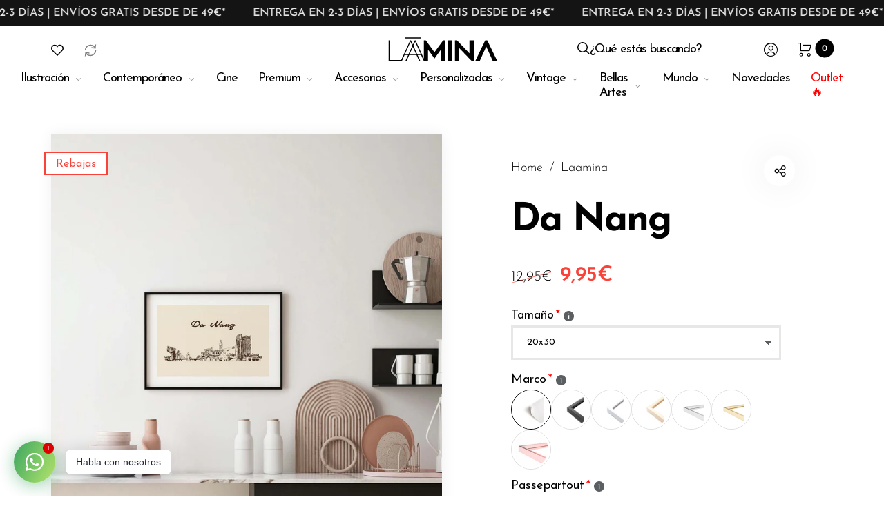

--- FILE ---
content_type: text/html; charset=utf-8
request_url: https://laamina.com/products/da-nang
body_size: 58036
content:
<!doctype html>
<html class="no-js" lang="es">
  <head>
    <!-- Google Tag Manager -->
<script>(function(w,d,s,l,i){w[l]=w[l]||[];w[l].push({'gtm.start':
new Date().getTime(),event:'gtm.js'});var f=d.getElementsByTagName(s)[0],
j=d.createElement(s),dl=l!='dataLayer'?'&l='+l:'';j.async=true;j.src=
'https://www.googletagmanager.com/gtm.js?id='+i+dl;f.parentNode.insertBefore(j,f);
})(window,document,'script','dataLayer','GTM-PGXZCRX');</script>
<!-- End Google Tag Manager -->
    <meta charset="utf-8">
    <meta http-equiv="X-UA-Compatible" content="IE=edge,chrome=1">
    <meta name="viewport" content="width=device-width,initial-scale=1">

    <meta name="google-site-verification" content="69vmAecvGkabM4bUjkPJOweLTC-_UQqsPQt2NBfJK5U">
    <meta name="google-site-verification" content="wMyP1k1t3fNEDl1H5sF1e3skPOk5sUl0zMZcq90qYTo">

    <link rel="preconnect" href="https://cdn.shopify.com" crossorigin>
    <link rel="preconnect" href="https://fonts.shopify.com" crossorigin>
    <link rel="preconnect" href="https://monorail-edge.shopifysvc.com">

    
    <link href="//laamina.com/cdn/shop/t/39/assets/marquee-top.css?v=141828000204131146411678120737" rel="stylesheet" type="text/css" media="all" />
    
<link rel="preload" as="font" href="//laamina.com/cdn/fonts/josefin_sans/josefinsans_n3.374d5f789b55dc43ab676daa4d4b2e3218eb6d25.woff2" type="font/woff2" crossorigin>
    <link rel="preload" as="font" href="//laamina.com/cdn/fonts/josefin_sans/josefinsans_n4.70f7efd699799949e6d9f99bc20843a2c86a2e0f.woff2" type="font/woff2" crossorigin>
    <link rel="preload" as="font" href="//laamina.com/cdn/fonts/josefin_sans/josefinsans_n4.70f7efd699799949e6d9f99bc20843a2c86a2e0f.woff2" type="font/woff2" crossorigin><link rel="canonical" href="https://laamina.com/products/da-nang"><link rel="shortcut icon" href="//laamina.com/cdn/shop/files/favicon_32x32.png?v=1614307218" type="image/png">
      <link rel="apple-touch-icon-precomposed" href="//laamina.com/cdn/shop/files/favicon_152x152.png?v=1614307218" type="image/png"><title>Póster Da Nang | Laamina.com</title><meta name="description" content="Laaminas de una silueta del perfil de una ciudad. Combínalas con marcos desde 20x30cm hasta 70x100cm en madera natural, blanco y negro o si lo prefieres, en metálico tipo oro o plata. Lámina ideal para decorar cualquier estancia, negocio u oficina."><style>
      
      
@font-face {
  font-family: "Josefin Sans";
  font-weight: 300;
  font-style: normal;
  font-display: swap;
  src: url("//laamina.com/cdn/fonts/josefin_sans/josefinsans_n3.374d5f789b55dc43ab676daa4d4b2e3218eb6d25.woff2") format("woff2"),
       url("//laamina.com/cdn/fonts/josefin_sans/josefinsans_n3.96e999b56a2455ae25366c2fa92b6bd8280af01a.woff") format("woff");
}

      
@font-face {
  font-family: "Josefin Sans";
  font-weight: 400;
  font-style: normal;
  font-display: swap;
  src: url("//laamina.com/cdn/fonts/josefin_sans/josefinsans_n4.70f7efd699799949e6d9f99bc20843a2c86a2e0f.woff2") format("woff2"),
       url("//laamina.com/cdn/fonts/josefin_sans/josefinsans_n4.35d308a1bdf56e5556bc2ac79702c721e4e2e983.woff") format("woff");
}

      
@font-face {
  font-family: "Josefin Sans";
  font-weight: 500;
  font-style: normal;
  font-display: swap;
  src: url("//laamina.com/cdn/fonts/josefin_sans/josefinsans_n5.72427d78743bbf3591b498f66ad0f8361904dc4d.woff2") format("woff2"),
       url("//laamina.com/cdn/fonts/josefin_sans/josefinsans_n5.15e133f4dfd3ea9ee7de5283759b87e9708721ae.woff") format("woff");
}

      
@font-face {
  font-family: "Josefin Sans";
  font-weight: 600;
  font-style: normal;
  font-display: swap;
  src: url("//laamina.com/cdn/fonts/josefin_sans/josefinsans_n6.afe095792949c54ae236c64ec95a9caea4be35d6.woff2") format("woff2"),
       url("//laamina.com/cdn/fonts/josefin_sans/josefinsans_n6.0ea222c12f299e43fa61b9245ec23b623ebeb1e9.woff") format("woff");
}

      
@font-face {
  font-family: "Josefin Sans";
  font-weight: 700;
  font-style: normal;
  font-display: swap;
  src: url("//laamina.com/cdn/fonts/josefin_sans/josefinsans_n7.4edc746dce14b53e39df223fba72d5f37c3d525d.woff2") format("woff2"),
       url("//laamina.com/cdn/fonts/josefin_sans/josefinsans_n7.051568b12ab464ee8f0241094cdd7a1c80fbd08d.woff") format("woff");
}

      

      
@font-face {
  font-family: "Josefin Sans";
  font-weight: 300;
  font-style: normal;
  font-display: swap;
  src: url("//laamina.com/cdn/fonts/josefin_sans/josefinsans_n3.374d5f789b55dc43ab676daa4d4b2e3218eb6d25.woff2") format("woff2"),
       url("//laamina.com/cdn/fonts/josefin_sans/josefinsans_n3.96e999b56a2455ae25366c2fa92b6bd8280af01a.woff") format("woff");
}

      
@font-face {
  font-family: "Josefin Sans";
  font-weight: 400;
  font-style: normal;
  font-display: swap;
  src: url("//laamina.com/cdn/fonts/josefin_sans/josefinsans_n4.70f7efd699799949e6d9f99bc20843a2c86a2e0f.woff2") format("woff2"),
       url("//laamina.com/cdn/fonts/josefin_sans/josefinsans_n4.35d308a1bdf56e5556bc2ac79702c721e4e2e983.woff") format("woff");
}

      
@font-face {
  font-family: "Josefin Sans";
  font-weight: 500;
  font-style: normal;
  font-display: swap;
  src: url("//laamina.com/cdn/fonts/josefin_sans/josefinsans_n5.72427d78743bbf3591b498f66ad0f8361904dc4d.woff2") format("woff2"),
       url("//laamina.com/cdn/fonts/josefin_sans/josefinsans_n5.15e133f4dfd3ea9ee7de5283759b87e9708721ae.woff") format("woff");
}

      
@font-face {
  font-family: "Josefin Sans";
  font-weight: 600;
  font-style: normal;
  font-display: swap;
  src: url("//laamina.com/cdn/fonts/josefin_sans/josefinsans_n6.afe095792949c54ae236c64ec95a9caea4be35d6.woff2") format("woff2"),
       url("//laamina.com/cdn/fonts/josefin_sans/josefinsans_n6.0ea222c12f299e43fa61b9245ec23b623ebeb1e9.woff") format("woff");
}

      
@font-face {
  font-family: "Josefin Sans";
  font-weight: 700;
  font-style: normal;
  font-display: swap;
  src: url("//laamina.com/cdn/fonts/josefin_sans/josefinsans_n7.4edc746dce14b53e39df223fba72d5f37c3d525d.woff2") format("woff2"),
       url("//laamina.com/cdn/fonts/josefin_sans/josefinsans_n7.051568b12ab464ee8f0241094cdd7a1c80fbd08d.woff") format("woff");
}

      

      
@font-face {
  font-family: "Josefin Sans";
  font-weight: 300;
  font-style: normal;
  font-display: swap;
  src: url("//laamina.com/cdn/fonts/josefin_sans/josefinsans_n3.374d5f789b55dc43ab676daa4d4b2e3218eb6d25.woff2") format("woff2"),
       url("//laamina.com/cdn/fonts/josefin_sans/josefinsans_n3.96e999b56a2455ae25366c2fa92b6bd8280af01a.woff") format("woff");
}

      
@font-face {
  font-family: "Josefin Sans";
  font-weight: 400;
  font-style: normal;
  font-display: swap;
  src: url("//laamina.com/cdn/fonts/josefin_sans/josefinsans_n4.70f7efd699799949e6d9f99bc20843a2c86a2e0f.woff2") format("woff2"),
       url("//laamina.com/cdn/fonts/josefin_sans/josefinsans_n4.35d308a1bdf56e5556bc2ac79702c721e4e2e983.woff") format("woff");
}

      
@font-face {
  font-family: "Josefin Sans";
  font-weight: 500;
  font-style: normal;
  font-display: swap;
  src: url("//laamina.com/cdn/fonts/josefin_sans/josefinsans_n5.72427d78743bbf3591b498f66ad0f8361904dc4d.woff2") format("woff2"),
       url("//laamina.com/cdn/fonts/josefin_sans/josefinsans_n5.15e133f4dfd3ea9ee7de5283759b87e9708721ae.woff") format("woff");
}

      
@font-face {
  font-family: "Josefin Sans";
  font-weight: 600;
  font-style: normal;
  font-display: swap;
  src: url("//laamina.com/cdn/fonts/josefin_sans/josefinsans_n6.afe095792949c54ae236c64ec95a9caea4be35d6.woff2") format("woff2"),
       url("//laamina.com/cdn/fonts/josefin_sans/josefinsans_n6.0ea222c12f299e43fa61b9245ec23b623ebeb1e9.woff") format("woff");
}

      
@font-face {
  font-family: "Josefin Sans";
  font-weight: 700;
  font-style: normal;
  font-display: swap;
  src: url("//laamina.com/cdn/fonts/josefin_sans/josefinsans_n7.4edc746dce14b53e39df223fba72d5f37c3d525d.woff2") format("woff2"),
       url("//laamina.com/cdn/fonts/josefin_sans/josefinsans_n7.051568b12ab464ee8f0241094cdd7a1c80fbd08d.woff") format("woff");
}

      
    </style><meta property="og:site_name" content="Laamina">
<meta property="og:url" content="https://laamina.com/products/da-nang">
<meta property="og:title" content="Da Nang">
<meta property="og:type" content="product">
<meta property="og:description" content="Laaminas de una silueta del perfil de una ciudad. Combínalas con marcos desde 20x30cm hasta 70x100cm en madera natural, blanco y negro o si lo prefieres, en metálico tipo oro o plata. Lámina ideal para decorar cualquier estancia, negocio u oficina."><meta property="og:price:amount" content="9,95">
  <meta property="og:price:currency" content="EUR">
  <meta property="og:price:amount_currency" content="9,95€"><meta property="og:image" content="http://laamina.com/cdn/shop/files/00064_Poster_Skyline_Ciudades_1200x1200.jpg?v=1690812257"><meta property="og:image" content="http://laamina.com/cdn/shop/files/00064_Poster_Skyline_DaNang_1200x1200.jpg?v=1690812269"><meta property="og:image" content="http://laamina.com/cdn/shop/files/00064_Skyline_Ciudades_1200x1200.jpg?v=1690812273"><meta property="og:image:secure_url" content="https://laamina.com/cdn/shop/files/00064_Poster_Skyline_Ciudades_1200x1200.jpg?v=1690812257"><meta property="og:image:secure_url" content="https://laamina.com/cdn/shop/files/00064_Poster_Skyline_DaNang_1200x1200.jpg?v=1690812269"><meta property="og:image:secure_url" content="https://laamina.com/cdn/shop/files/00064_Skyline_Ciudades_1200x1200.jpg?v=1690812273"><meta name="twitter:card" content="summary_large_image">
<meta name="twitter:title" content="Da Nang">
<meta name="twitter:description" content="Laaminas de una silueta del perfil de una ciudad. Combínalas con marcos desde 20x30cm hasta 70x100cm en madera natural, blanco y negro o si lo prefieres, en metálico tipo oro o plata. Lámina ideal para decorar cualquier estancia, negocio u oficina."><style data-shopify>
:root {
    --body-font: "Josefin Sans", sans-serif;
    --body-font_weight: 300;
    --body-font_style: normal;
    --body-font_size: 22px;
    --body-letter_spacing: 0px;
    --body-line_height: 1.6;

    --body_mb-font_size: 20px;
    --body_mb-line_height: 1.6;

    --heading-font: "Josefin Sans", sans-serif;
    --heading-font_weight: 400;
    --heading-font_style: normal;
    --heading-font_size: 24px;
    --heading-letter_spacing: -1px;

    --page_header-font_weight: 700;
    --page_header-line_height: 1.3;
    --page_header-letter_spacing: -2.5px;
    --page_header-text_transform: none;
    --page_header-font_size: 60px;

    --page_title-font_weight: 600;
    --page_title-letter_spacing: -0.5px;
    --page_title-text_transform: none;

    --single_page_title-font_weight: 700;
    --single_page_title-letter_spacing: -2px;
    --single_page_title-text_transform: none;
    --single_page_title-font_size: 62px;
    --single_page_title-line_height: 1.1;

    --button-font_weight: 700;
    --button-letter_spacing: 1px;
    --button-text_transform: uppercase;
    --button-font_size: 12px;

    --menu-font: "Josefin Sans";
    --menu-font_weight: 400;
    --menu-font_style: normal;
    --menu-font_size: 18px;
    --menu-letter_spacing: -1px;
    --menu-text_transform: none;
    --menu-icon_size: 18px;

    --submenu-font_size: 17px;
    --submenu-font_weight: 300;
    --submenu-letter_spacing: 0px;
    --submenu-text_transform: none;

    --menu_mb-font_size: 26px;
    --menu_mb-font_weight: 400;
    --menu_mb-letter_spacing: 0px;
    --menu_mb-text_transform: none;

    --color-bground: #fff;
    --color-bground-rgb: 255, 255, 255;
    
    
    
    
    
    
    
    --color-bground-invert: #000000;
    --color-bground-invert-rgb: 0, 0, 0;

    --color-bground_dark: #f7f8fa;
    --color-text: #3a3a3a;
    --color-text-rgb: 58, 58, 58;
    --color-link: #000;
    --color-link-rgb: 0, 0, 0;
    --color-border: #e7e7e7;
    --color-price: #000;
    --color-heading: #000;
    --color-heading-rgb: 0, 0, 0;
    --color-highlight: #000;
    --color-highlight_text: #fff;
    --color-highlight-text: #fff;
    --color-highlight2: #000;
    --color-highlight2_text: #fff;

    --btn-color: #fff;
    --btn-border: #000;
    --btn-bground: #000;
    --btn-color_hover: #000;
    --btn-border_hover: #000;
    --btn-bground_hover: #fff;
    --btn-font_size: 12px;
    --btn-font_weight: 700;

    --color-error: #000;
    --color-error_bg: #f9dddd;
    --color-error_ico: #da4343;
    --color-success: #000;
    --color-success_bg: #effae6;
    --color-success_ico: #85ab69;

    --header-mb_color: #000;
    --header-mb_bground: #fff;
    --header-mb_size: 18px;

    --header-color: #777;
    --header-link: #000;
    --header-highlight: #000;
    --header-bground: #fff;
    --header-border: #e7e7e7;
    --header-font_size: 20px;
    --header-icon_size: 18px;
    --header-font_weight: 400;

    --topbar-color: #141414;
    --topbar-link: #141414;
    --topbar-highlight: #000000;
    --topbar-bground: #ffffff;
    --topbar-border: #e7e7e7;
    --topbar-font_size: 16px;
    --topbar-icon_size: 18px;
    --topbar-font_weight: 300;

    --menu-bground: #fff;
    --menu-color: #000;
    --menu-highlight: #000;
    --submenu-bground: #fff;
    --submenu-color: #000;
    --submenu-highlight: #666666;
    --submenu-border_width: 0px;
    --submenu-border_color: #000;
    --vmenu-bground: #fff;
    --vmenu-color: #000;
    --vmenu-highlight: #00c9b7;

    --footer-color: #858585;
    --footer-heading: #000;
    --footer-link: #000;
    --footer-highlight: #666;
    --footer-bground: #fff;
    --footer-font_size: 19px;
    --footer-font_weight: 300;

    --cpyright-color: #000;
    --cpyright-link: #000;
    --cpyright-highlight: #666;
    --cpyright-bground: #fff;
    --cpyright-border: #eee;
    --cpyright-font_size: 18px;
    --cpyright-font_weight: 300;

    --boxed-bground: #f2f2f2;
    --mobile-font_size: 16px;

    --font-stack-body: "Josefin Sans", sans-serif;
    --font-stack-heading: "Josefin Sans", sans-serif;
    --font-stack-menu: "Josefin Sans", sans-serif;]

    --h0_size: 75.768px;
    --h1_size: 56.856px;
    --h2_size: 42.648px; 
    --h3_size: 31.992px; 
    --h4_size: 24px; 
    --h5_size: 18.0px;
    --h6_size: 15.6px;	

    --heading_medium-font_size: 19.2px;	
    --h0_size_medium: 60.6144px;
    --h1_size_medium: 45.4848px;
    --h2_size_medium: 34.1184px; 
    --h3_size_medium: 30.72px; 
    --h4_size_medium: 26.88px; 
    --h5_size_medium: 19.2px; 
    --h6_size_medium: 18.24px;

    --heading_mobile-font_size: 16px;	
    --h0_size_mobile: 50.512px;
    --h1_size_mobile: 37.904px;
    --h2_size_mobile: 28.432px; 
    --h3_size_mobile: 25.6px; 
    --h4_size_mobile: 22.4px; 
    --h5_size_mobile: 16px; 
    --h6_size_mobile: 15.2px;


    --page_header-font_size_small: 48.0px;
    --page_header-font_size_large: 67.2px;
    --page_header-font_size_xlarge: 72.0px;


    --space_xxxs: 3.0px;
    --space_xxs: 4.5px;
    --space_xs: 6.0px;
    --space_sm: 9.0px;
    --space_md: 18.0px;
    --space_df: 22.8px;
    --space_lg: 31.2px;
    --space_xl: 40.2px;
    --space_xxl: 63.0px;
    --space_xxxl: 102.0px;

    --btn_sm: 9.6px;
    --btn_df: 12px;
    --btn_lg: 14.4px;

    --lb-primary-color: #000;
    --lb-hotspot-color: #fff;
    --lb-hotspot-border: #000;
    --lb-hotspot-background: #000;
    --lb-hotspot-price: #000;

    --box-layout-background-image: url(//laamina.com/cdn/shopifycloud/storefront/assets/no-image-2048-a2addb12_1024x1024.gif);
    --box-layout-background-repeat: no-repeat;
    --box-layout-background-position: top left;

    
    
  }
</style>

<link href="//fonts.googleapis.com/icon?family=Material+Icons" rel="stylesheet" type="text/css" media="all" /><link rel="stylesheet" href="//laamina.com/cdn/shop/t/39/assets/vendor.css?v=59757737962978365651709815735" type="text/css" media="all">

<link rel="stylesheet" href="//laamina.com/cdn/shop/t/39/assets/theme.css?v=52143082040281190181723105046" type="text/css" media="all"><link rel="stylesheet" href="//laamina.com/cdn/shop/t/39/assets/theme-demo.css?v=28758253656197897131678120737" type="text/css" media="all"><link rel="stylesheet" href="//laamina.com/cdn/shop/t/39/assets/add_ons_luis.css?v=172888226652136925911685707320" type="text/css" media="all">

<script>
    document.documentElement.className = document.documentElement.className.replace('no-js', 'js');
    document.documentElement.className += (("ontouchstart" in document.documentElement) ? ' touch' : ' no-touch');
    var theme = {
      apps: {
        details:"",
        buyNow:"",
      },
      strings: {
        menu:"Menú",
        back:"Volver",
        addToCart:"Añadir al carrito",
        soldOut:"Sin stock",
        unavailable:"No disponible",
        preOrder:"Reservar",
        inComing:"",
        productAdded:"\u0026quot;{{ product_name }}\u0026quot; se ha añadido a tu carrito.",
        onlyLeft:"¡Date prisa, solo quedan \u003cstrong\u003e{{ count }}\u003c\/strong\u003e!",
        showMore:"Ver más",
        showLess:"Ver menos",
        addressError:"",
        addressNoResults:"",
        addressQueryLimit: "",
        authError:"",
        shoppingCart:"Carrito",
        compareLimit:"Solo puedes añadir un máximo de 10 productos para comparar",
        wishlistAdded:"Producto añadido a favoritos.",
        wishlistRemoved:"Producto eliminado de favoritos.",
        days:"Días",
        day:"Día",
        hours:"Horas",
        hour:"Hora",
        minutes:"Mins",
        minute:"Min",
        seconds:"Seg",
        second:"Seg",
        shippingButton:"Calcular",
        shippingButtonDisabled:"Calculando...",
      },
      settings: {
        currencySymbol:"€",
        moneyFormat:"{{amount_with_comma_separator}}€",
        assetUrl:"\/\/laamina.com\/cdn\/shop\/t\/39\/assets\/?v=13529",
        cartAjax:true,
        afterAddition:"message",
        rtl:false,
        animation:true,
        customerIsLoggedIn:false,
      }
    };
  var roar_api = {
    main_info: {
      theme_id: '24496822',
      owner_email: 'hello@laamina.com',
      shop: 'laamina.myshopify.com',
      domain: 'laamina.myshopify.com',
     	rdomain: 'laamina.com',
      license: 'i99njggcjde8cibhjjfigbbffckjfhf9i'
    }
  };
</script><script src="//laamina.com/cdn/shop/t/39/assets/lazysizes.js?v=36856923752472602211678120737" async="async"></script>
<script src="//cdn.shopify.com/s/javascripts/currencies.js" defer="defer"></script>
<script src="//laamina.com/cdn/shop/t/39/assets/vendor.js?v=17184378292007128901678120737" defer="defer"></script>

<script src="//laamina.com/cdn/shop/t/39/assets/theme.js?v=8515122284554186211678120737" defer="defer"></script><script src="//laamina.com/cdn/shop/t/39/assets/theme-demo.js?v=74606900451691680791678120737" defer="defer"></script><script>
  var weketingShop = {
    shop:"laamina.myshopify.com",
    moneyFormat:"{{amount_with_comma_separator}}€",productJson:{"id":8622883144005,"title":"Da Nang","handle":"da-nang","description":"\u003cmeta charset=\"utf-8\"\u003e\u003cspan data-mce-fragment=\"1\"\u003eDiferentes láminas decorativas en diversos tamaños, colores y elementos. Ideal para decorar cualquier estancia.\u003c\/span\u003e","published_at":"2023-08-01T10:33:46+02:00","created_at":"2023-07-31T16:01:27+02:00","vendor":"Laamina","type":"Laaminas","tags":["20x30","30x40","40x50","50x70","70x100","horizontal","Mundo","passepartout blanco","passepartout negro","Póster","Skyline","Todos"],"price":995,"price_min":995,"price_max":995,"available":true,"price_varies":false,"compare_at_price":1295,"compare_at_price_min":1295,"compare_at_price_max":1295,"compare_at_price_varies":false,"variants":[{"id":46940290711877,"title":"Default Title","option1":"Default Title","option2":null,"option3":null,"sku":"SKY-00064","requires_shipping":true,"taxable":true,"featured_image":null,"available":true,"name":"Da Nang","public_title":null,"options":["Default Title"],"price":995,"weight":0,"compare_at_price":1295,"inventory_management":"shopify","barcode":"","requires_selling_plan":false,"selling_plan_allocations":[]}],"images":["\/\/laamina.com\/cdn\/shop\/files\/00064_Poster_Skyline_Ciudades.jpg?v=1690812257","\/\/laamina.com\/cdn\/shop\/files\/00064_Poster_Skyline_DaNang.jpg?v=1690812269","\/\/laamina.com\/cdn\/shop\/files\/00064_Skyline_Ciudades.jpg?v=1690812273"],"featured_image":"\/\/laamina.com\/cdn\/shop\/files\/00064_Poster_Skyline_Ciudades.jpg?v=1690812257","options":["Title"],"media":[{"alt":null,"id":42923297505605,"position":1,"preview_image":{"aspect_ratio":0.704,"height":2133,"width":1502,"src":"\/\/laamina.com\/cdn\/shop\/files\/00064_Poster_Skyline_Ciudades.jpg?v=1690812257"},"aspect_ratio":0.704,"height":2133,"media_type":"image","src":"\/\/laamina.com\/cdn\/shop\/files\/00064_Poster_Skyline_Ciudades.jpg?v=1690812257","width":1502},{"alt":null,"id":42923299209541,"position":2,"preview_image":{"aspect_ratio":1.421,"height":1502,"width":2134,"src":"\/\/laamina.com\/cdn\/shop\/files\/00064_Poster_Skyline_DaNang.jpg?v=1690812269"},"aspect_ratio":1.421,"height":1502,"media_type":"image","src":"\/\/laamina.com\/cdn\/shop\/files\/00064_Poster_Skyline_DaNang.jpg?v=1690812269","width":2134},{"alt":null,"id":42923299537221,"position":3,"preview_image":{"aspect_ratio":0.704,"height":2133,"width":1502,"src":"\/\/laamina.com\/cdn\/shop\/files\/00064_Skyline_Ciudades.jpg?v=1690812273"},"aspect_ratio":0.704,"height":2133,"media_type":"image","src":"\/\/laamina.com\/cdn\/shop\/files\/00064_Skyline_Ciudades.jpg?v=1690812273","width":1502}],"requires_selling_plan":false,"selling_plan_groups":[],"content":"\u003cmeta charset=\"utf-8\"\u003e\u003cspan data-mce-fragment=\"1\"\u003eDiferentes láminas decorativas en diversos tamaños, colores y elementos. Ideal para decorar cualquier estancia.\u003c\/span\u003e"},};
</script><script>
  var roarNotifyConfig = {
    settings: JSON.parse(null),
    cssUrl: 'https://cdn.shopify.com/s/files/1/0184/4255/1360/files/roarnotify.css?3177688734338981960',
  }
</script><script>window.performance && window.performance.mark && window.performance.mark('shopify.content_for_header.start');</script><meta id="shopify-digital-wallet" name="shopify-digital-wallet" content="/27044839479/digital_wallets/dialog">
<meta name="shopify-checkout-api-token" content="78f213e870767fd5b8cc0dee5c1bf055">
<meta id="in-context-paypal-metadata" data-shop-id="27044839479" data-venmo-supported="false" data-environment="production" data-locale="es_ES" data-paypal-v4="true" data-currency="EUR">
<link rel="alternate" hreflang="x-default" href="https://laamina.com/products/da-nang">
<link rel="alternate" hreflang="es" href="https://laamina.com/products/da-nang">
<link rel="alternate" hreflang="fr-FR" href="https://laamina.fr/products/da-nang">
<link rel="alternate" hreflang="en-GB" href="http://laamina.co.uk/products/da-nang">
<link rel="alternate" type="application/json+oembed" href="https://laamina.com/products/da-nang.oembed">
<script async="async" src="/checkouts/internal/preloads.js?locale=es-ES"></script>
<link rel="preconnect" href="https://shop.app" crossorigin="anonymous">
<script async="async" src="https://shop.app/checkouts/internal/preloads.js?locale=es-ES&shop_id=27044839479" crossorigin="anonymous"></script>
<script id="apple-pay-shop-capabilities" type="application/json">{"shopId":27044839479,"countryCode":"ES","currencyCode":"EUR","merchantCapabilities":["supports3DS"],"merchantId":"gid:\/\/shopify\/Shop\/27044839479","merchantName":"Laamina","requiredBillingContactFields":["postalAddress","email","phone"],"requiredShippingContactFields":["postalAddress","email","phone"],"shippingType":"shipping","supportedNetworks":["visa","maestro","masterCard","amex"],"total":{"type":"pending","label":"Laamina","amount":"1.00"},"shopifyPaymentsEnabled":true,"supportsSubscriptions":true}</script>
<script id="shopify-features" type="application/json">{"accessToken":"78f213e870767fd5b8cc0dee5c1bf055","betas":["rich-media-storefront-analytics"],"domain":"laamina.com","predictiveSearch":true,"shopId":27044839479,"locale":"es"}</script>
<script>var Shopify = Shopify || {};
Shopify.shop = "laamina.myshopify.com";
Shopify.locale = "es";
Shopify.currency = {"active":"EUR","rate":"1.0"};
Shopify.country = "ES";
Shopify.theme = {"name":"Laamina 2.0","id":144598827333,"schema_name":"Barberry","schema_version":"2.1.2","theme_store_id":null,"role":"main"};
Shopify.theme.handle = "null";
Shopify.theme.style = {"id":null,"handle":null};
Shopify.cdnHost = "laamina.com/cdn";
Shopify.routes = Shopify.routes || {};
Shopify.routes.root = "/";</script>
<script type="module">!function(o){(o.Shopify=o.Shopify||{}).modules=!0}(window);</script>
<script>!function(o){function n(){var o=[];function n(){o.push(Array.prototype.slice.apply(arguments))}return n.q=o,n}var t=o.Shopify=o.Shopify||{};t.loadFeatures=n(),t.autoloadFeatures=n()}(window);</script>
<script>
  window.ShopifyPay = window.ShopifyPay || {};
  window.ShopifyPay.apiHost = "shop.app\/pay";
  window.ShopifyPay.redirectState = null;
</script>
<script id="shop-js-analytics" type="application/json">{"pageType":"product"}</script>
<script defer="defer" async type="module" src="//laamina.com/cdn/shopifycloud/shop-js/modules/v2/client.init-shop-cart-sync_CvZOh8Af.es.esm.js"></script>
<script defer="defer" async type="module" src="//laamina.com/cdn/shopifycloud/shop-js/modules/v2/chunk.common_3Rxs6Qxh.esm.js"></script>
<script type="module">
  await import("//laamina.com/cdn/shopifycloud/shop-js/modules/v2/client.init-shop-cart-sync_CvZOh8Af.es.esm.js");
await import("//laamina.com/cdn/shopifycloud/shop-js/modules/v2/chunk.common_3Rxs6Qxh.esm.js");

  window.Shopify.SignInWithShop?.initShopCartSync?.({"fedCMEnabled":true,"windoidEnabled":true});

</script>
<script>
  window.Shopify = window.Shopify || {};
  if (!window.Shopify.featureAssets) window.Shopify.featureAssets = {};
  window.Shopify.featureAssets['shop-js'] = {"shop-cart-sync":["modules/v2/client.shop-cart-sync_rmK0axmV.es.esm.js","modules/v2/chunk.common_3Rxs6Qxh.esm.js"],"init-fed-cm":["modules/v2/client.init-fed-cm_ZaR7zFve.es.esm.js","modules/v2/chunk.common_3Rxs6Qxh.esm.js"],"shop-button":["modules/v2/client.shop-button_DtKRgnFY.es.esm.js","modules/v2/chunk.common_3Rxs6Qxh.esm.js"],"shop-cash-offers":["modules/v2/client.shop-cash-offers_CD08217J.es.esm.js","modules/v2/chunk.common_3Rxs6Qxh.esm.js","modules/v2/chunk.modal_DPIzVVvN.esm.js"],"init-windoid":["modules/v2/client.init-windoid_B42Q2JHR.es.esm.js","modules/v2/chunk.common_3Rxs6Qxh.esm.js"],"shop-toast-manager":["modules/v2/client.shop-toast-manager_BhL87v9O.es.esm.js","modules/v2/chunk.common_3Rxs6Qxh.esm.js"],"init-shop-email-lookup-coordinator":["modules/v2/client.init-shop-email-lookup-coordinator_CFAE-OH8.es.esm.js","modules/v2/chunk.common_3Rxs6Qxh.esm.js"],"init-shop-cart-sync":["modules/v2/client.init-shop-cart-sync_CvZOh8Af.es.esm.js","modules/v2/chunk.common_3Rxs6Qxh.esm.js"],"avatar":["modules/v2/client.avatar_BTnouDA3.es.esm.js"],"pay-button":["modules/v2/client.pay-button_x3Sl_UWF.es.esm.js","modules/v2/chunk.common_3Rxs6Qxh.esm.js"],"init-customer-accounts":["modules/v2/client.init-customer-accounts_DwzgN7WB.es.esm.js","modules/v2/client.shop-login-button_Bwv8tzNm.es.esm.js","modules/v2/chunk.common_3Rxs6Qxh.esm.js","modules/v2/chunk.modal_DPIzVVvN.esm.js"],"init-shop-for-new-customer-accounts":["modules/v2/client.init-shop-for-new-customer-accounts_l0dYgp_m.es.esm.js","modules/v2/client.shop-login-button_Bwv8tzNm.es.esm.js","modules/v2/chunk.common_3Rxs6Qxh.esm.js","modules/v2/chunk.modal_DPIzVVvN.esm.js"],"shop-login-button":["modules/v2/client.shop-login-button_Bwv8tzNm.es.esm.js","modules/v2/chunk.common_3Rxs6Qxh.esm.js","modules/v2/chunk.modal_DPIzVVvN.esm.js"],"init-customer-accounts-sign-up":["modules/v2/client.init-customer-accounts-sign-up_CqSuJy7r.es.esm.js","modules/v2/client.shop-login-button_Bwv8tzNm.es.esm.js","modules/v2/chunk.common_3Rxs6Qxh.esm.js","modules/v2/chunk.modal_DPIzVVvN.esm.js"],"shop-follow-button":["modules/v2/client.shop-follow-button_sMoqSZtr.es.esm.js","modules/v2/chunk.common_3Rxs6Qxh.esm.js","modules/v2/chunk.modal_DPIzVVvN.esm.js"],"checkout-modal":["modules/v2/client.checkout-modal_CwKmoEcx.es.esm.js","modules/v2/chunk.common_3Rxs6Qxh.esm.js","modules/v2/chunk.modal_DPIzVVvN.esm.js"],"lead-capture":["modules/v2/client.lead-capture_De9xQpTV.es.esm.js","modules/v2/chunk.common_3Rxs6Qxh.esm.js","modules/v2/chunk.modal_DPIzVVvN.esm.js"],"shop-login":["modules/v2/client.shop-login_DZKlOsWP.es.esm.js","modules/v2/chunk.common_3Rxs6Qxh.esm.js","modules/v2/chunk.modal_DPIzVVvN.esm.js"],"payment-terms":["modules/v2/client.payment-terms_WyOlUs-o.es.esm.js","modules/v2/chunk.common_3Rxs6Qxh.esm.js","modules/v2/chunk.modal_DPIzVVvN.esm.js"]};
</script>
<script>(function() {
  var isLoaded = false;
  function asyncLoad() {
    if (isLoaded) return;
    isLoaded = true;
    var urls = ["https:\/\/ecommplugins-scripts.trustpilot.com\/v2.1\/js\/header.min.js?settings=eyJrZXkiOiJrWGk4RmNNTndJeGdpeHZXIn0=\u0026v=2.5\u0026shop=laamina.myshopify.com","https:\/\/ecommplugins-trustboxsettings.trustpilot.com\/laamina.myshopify.com.js?settings=1607247407714\u0026shop=laamina.myshopify.com","https:\/\/widget.trustpilot.com\/bootstrap\/v5\/tp.widget.sync.bootstrap.min.js?shop=laamina.myshopify.com","https:\/\/plugin.brevo.com\/integrations\/api\/automation\/script?user_connection_id=624554a14db05370cb47b8d4\u0026ma-key=5ghpk189n5emthch1ucjui6l\u0026shop=laamina.myshopify.com","https:\/\/plugin.brevo.com\/integrations\/api\/sy\/cart_tracking\/script?user_connection_id=624554a14db05370cb47b8d4\u0026ma-key=5ghpk189n5emthch1ucjui6l\u0026shop=laamina.myshopify.com","https:\/\/cdn.shopify.com\/s\/files\/1\/0184\/4255\/1360\/files\/whatsapp.v5.min.js?v=1649497564\u0026shop=laamina.myshopify.com","https:\/\/storage.nfcube.com\/instafeed-f73af48adddacb961f1c919b89ed9d1c.js?shop=laamina.myshopify.com","\/\/cdn.shopify.com\/proxy\/f5cf5a9177015bdd8f72fd3f193589a63798559b29fd0d32ab454dc2777d4e03\/apps.anhkiet.info\/firework-effect\/scripts\/3bfcd6e187a5f15f977a2bbb56d96c32.js?token=20250120120451\u0026shop=laamina.myshopify.com\u0026sp-cache-control=cHVibGljLCBtYXgtYWdlPTkwMA"];
    for (var i = 0; i < urls.length; i++) {
      var s = document.createElement('script');
      s.type = 'text/javascript';
      s.async = true;
      s.src = urls[i];
      var x = document.getElementsByTagName('script')[0];
      x.parentNode.insertBefore(s, x);
    }
  };
  if(window.attachEvent) {
    window.attachEvent('onload', asyncLoad);
  } else {
    window.addEventListener('load', asyncLoad, false);
  }
})();</script>
<script id="__st">var __st={"a":27044839479,"offset":3600,"reqid":"36a0b618-7393-4184-b7bf-b40b1271fc3c-1768695872","pageurl":"laamina.com\/products\/da-nang","u":"f8a12f4086c4","p":"product","rtyp":"product","rid":8622883144005};</script>
<script>window.ShopifyPaypalV4VisibilityTracking = true;</script>
<script id="captcha-bootstrap">!function(){'use strict';const t='contact',e='account',n='new_comment',o=[[t,t],['blogs',n],['comments',n],[t,'customer']],c=[[e,'customer_login'],[e,'guest_login'],[e,'recover_customer_password'],[e,'create_customer']],r=t=>t.map((([t,e])=>`form[action*='/${t}']:not([data-nocaptcha='true']) input[name='form_type'][value='${e}']`)).join(','),a=t=>()=>t?[...document.querySelectorAll(t)].map((t=>t.form)):[];function s(){const t=[...o],e=r(t);return a(e)}const i='password',u='form_key',d=['recaptcha-v3-token','g-recaptcha-response','h-captcha-response',i],f=()=>{try{return window.sessionStorage}catch{return}},m='__shopify_v',_=t=>t.elements[u];function p(t,e,n=!1){try{const o=window.sessionStorage,c=JSON.parse(o.getItem(e)),{data:r}=function(t){const{data:e,action:n}=t;return t[m]||n?{data:e,action:n}:{data:t,action:n}}(c);for(const[e,n]of Object.entries(r))t.elements[e]&&(t.elements[e].value=n);n&&o.removeItem(e)}catch(o){console.error('form repopulation failed',{error:o})}}const l='form_type',E='cptcha';function T(t){t.dataset[E]=!0}const w=window,h=w.document,L='Shopify',v='ce_forms',y='captcha';let A=!1;((t,e)=>{const n=(g='f06e6c50-85a8-45c8-87d0-21a2b65856fe',I='https://cdn.shopify.com/shopifycloud/storefront-forms-hcaptcha/ce_storefront_forms_captcha_hcaptcha.v1.5.2.iife.js',D={infoText:'Protegido por hCaptcha',privacyText:'Privacidad',termsText:'Términos'},(t,e,n)=>{const o=w[L][v],c=o.bindForm;if(c)return c(t,g,e,D).then(n);var r;o.q.push([[t,g,e,D],n]),r=I,A||(h.body.append(Object.assign(h.createElement('script'),{id:'captcha-provider',async:!0,src:r})),A=!0)});var g,I,D;w[L]=w[L]||{},w[L][v]=w[L][v]||{},w[L][v].q=[],w[L][y]=w[L][y]||{},w[L][y].protect=function(t,e){n(t,void 0,e),T(t)},Object.freeze(w[L][y]),function(t,e,n,w,h,L){const[v,y,A,g]=function(t,e,n){const i=e?o:[],u=t?c:[],d=[...i,...u],f=r(d),m=r(i),_=r(d.filter((([t,e])=>n.includes(e))));return[a(f),a(m),a(_),s()]}(w,h,L),I=t=>{const e=t.target;return e instanceof HTMLFormElement?e:e&&e.form},D=t=>v().includes(t);t.addEventListener('submit',(t=>{const e=I(t);if(!e)return;const n=D(e)&&!e.dataset.hcaptchaBound&&!e.dataset.recaptchaBound,o=_(e),c=g().includes(e)&&(!o||!o.value);(n||c)&&t.preventDefault(),c&&!n&&(function(t){try{if(!f())return;!function(t){const e=f();if(!e)return;const n=_(t);if(!n)return;const o=n.value;o&&e.removeItem(o)}(t);const e=Array.from(Array(32),(()=>Math.random().toString(36)[2])).join('');!function(t,e){_(t)||t.append(Object.assign(document.createElement('input'),{type:'hidden',name:u})),t.elements[u].value=e}(t,e),function(t,e){const n=f();if(!n)return;const o=[...t.querySelectorAll(`input[type='${i}']`)].map((({name:t})=>t)),c=[...d,...o],r={};for(const[a,s]of new FormData(t).entries())c.includes(a)||(r[a]=s);n.setItem(e,JSON.stringify({[m]:1,action:t.action,data:r}))}(t,e)}catch(e){console.error('failed to persist form',e)}}(e),e.submit())}));const S=(t,e)=>{t&&!t.dataset[E]&&(n(t,e.some((e=>e===t))),T(t))};for(const o of['focusin','change'])t.addEventListener(o,(t=>{const e=I(t);D(e)&&S(e,y())}));const B=e.get('form_key'),M=e.get(l),P=B&&M;t.addEventListener('DOMContentLoaded',(()=>{const t=y();if(P)for(const e of t)e.elements[l].value===M&&p(e,B);[...new Set([...A(),...v().filter((t=>'true'===t.dataset.shopifyCaptcha))])].forEach((e=>S(e,t)))}))}(h,new URLSearchParams(w.location.search),n,t,e,['guest_login'])})(!0,!0)}();</script>
<script integrity="sha256-4kQ18oKyAcykRKYeNunJcIwy7WH5gtpwJnB7kiuLZ1E=" data-source-attribution="shopify.loadfeatures" defer="defer" src="//laamina.com/cdn/shopifycloud/storefront/assets/storefront/load_feature-a0a9edcb.js" crossorigin="anonymous"></script>
<script crossorigin="anonymous" defer="defer" src="//laamina.com/cdn/shopifycloud/storefront/assets/shopify_pay/storefront-65b4c6d7.js?v=20250812"></script>
<script data-source-attribution="shopify.dynamic_checkout.dynamic.init">var Shopify=Shopify||{};Shopify.PaymentButton=Shopify.PaymentButton||{isStorefrontPortableWallets:!0,init:function(){window.Shopify.PaymentButton.init=function(){};var t=document.createElement("script");t.src="https://laamina.com/cdn/shopifycloud/portable-wallets/latest/portable-wallets.es.js",t.type="module",document.head.appendChild(t)}};
</script>
<script data-source-attribution="shopify.dynamic_checkout.buyer_consent">
  function portableWalletsHideBuyerConsent(e){var t=document.getElementById("shopify-buyer-consent"),n=document.getElementById("shopify-subscription-policy-button");t&&n&&(t.classList.add("hidden"),t.setAttribute("aria-hidden","true"),n.removeEventListener("click",e))}function portableWalletsShowBuyerConsent(e){var t=document.getElementById("shopify-buyer-consent"),n=document.getElementById("shopify-subscription-policy-button");t&&n&&(t.classList.remove("hidden"),t.removeAttribute("aria-hidden"),n.addEventListener("click",e))}window.Shopify?.PaymentButton&&(window.Shopify.PaymentButton.hideBuyerConsent=portableWalletsHideBuyerConsent,window.Shopify.PaymentButton.showBuyerConsent=portableWalletsShowBuyerConsent);
</script>
<script data-source-attribution="shopify.dynamic_checkout.cart.bootstrap">document.addEventListener("DOMContentLoaded",(function(){function t(){return document.querySelector("shopify-accelerated-checkout-cart, shopify-accelerated-checkout")}if(t())Shopify.PaymentButton.init();else{new MutationObserver((function(e,n){t()&&(Shopify.PaymentButton.init(),n.disconnect())})).observe(document.body,{childList:!0,subtree:!0})}}));
</script>
<link id="shopify-accelerated-checkout-styles" rel="stylesheet" media="screen" href="https://laamina.com/cdn/shopifycloud/portable-wallets/latest/accelerated-checkout-backwards-compat.css" crossorigin="anonymous">
<style id="shopify-accelerated-checkout-cart">
        #shopify-buyer-consent {
  margin-top: 1em;
  display: inline-block;
  width: 100%;
}

#shopify-buyer-consent.hidden {
  display: none;
}

#shopify-subscription-policy-button {
  background: none;
  border: none;
  padding: 0;
  text-decoration: underline;
  font-size: inherit;
  cursor: pointer;
}

#shopify-subscription-policy-button::before {
  box-shadow: none;
}

      </style>

<script>window.performance && window.performance.mark && window.performance.mark('shopify.content_for_header.end');</script>
  <script src="https://cdn.shopify.com/extensions/019b92df-1966-750c-943d-a8ced4b05ac2/option-cli3-369/assets/gpomain.js" type="text/javascript" defer="defer"></script>
<link href="https://monorail-edge.shopifysvc.com" rel="dns-prefetch">
<script>(function(){if ("sendBeacon" in navigator && "performance" in window) {try {var session_token_from_headers = performance.getEntriesByType('navigation')[0].serverTiming.find(x => x.name == '_s').description;} catch {var session_token_from_headers = undefined;}var session_cookie_matches = document.cookie.match(/_shopify_s=([^;]*)/);var session_token_from_cookie = session_cookie_matches && session_cookie_matches.length === 2 ? session_cookie_matches[1] : "";var session_token = session_token_from_headers || session_token_from_cookie || "";function handle_abandonment_event(e) {var entries = performance.getEntries().filter(function(entry) {return /monorail-edge.shopifysvc.com/.test(entry.name);});if (!window.abandonment_tracked && entries.length === 0) {window.abandonment_tracked = true;var currentMs = Date.now();var navigation_start = performance.timing.navigationStart;var payload = {shop_id: 27044839479,url: window.location.href,navigation_start,duration: currentMs - navigation_start,session_token,page_type: "product"};window.navigator.sendBeacon("https://monorail-edge.shopifysvc.com/v1/produce", JSON.stringify({schema_id: "online_store_buyer_site_abandonment/1.1",payload: payload,metadata: {event_created_at_ms: currentMs,event_sent_at_ms: currentMs}}));}}window.addEventListener('pagehide', handle_abandonment_event);}}());</script>
<script id="web-pixels-manager-setup">(function e(e,d,r,n,o){if(void 0===o&&(o={}),!Boolean(null===(a=null===(i=window.Shopify)||void 0===i?void 0:i.analytics)||void 0===a?void 0:a.replayQueue)){var i,a;window.Shopify=window.Shopify||{};var t=window.Shopify;t.analytics=t.analytics||{};var s=t.analytics;s.replayQueue=[],s.publish=function(e,d,r){return s.replayQueue.push([e,d,r]),!0};try{self.performance.mark("wpm:start")}catch(e){}var l=function(){var e={modern:/Edge?\/(1{2}[4-9]|1[2-9]\d|[2-9]\d{2}|\d{4,})\.\d+(\.\d+|)|Firefox\/(1{2}[4-9]|1[2-9]\d|[2-9]\d{2}|\d{4,})\.\d+(\.\d+|)|Chrom(ium|e)\/(9{2}|\d{3,})\.\d+(\.\d+|)|(Maci|X1{2}).+ Version\/(15\.\d+|(1[6-9]|[2-9]\d|\d{3,})\.\d+)([,.]\d+|)( \(\w+\)|)( Mobile\/\w+|) Safari\/|Chrome.+OPR\/(9{2}|\d{3,})\.\d+\.\d+|(CPU[ +]OS|iPhone[ +]OS|CPU[ +]iPhone|CPU IPhone OS|CPU iPad OS)[ +]+(15[._]\d+|(1[6-9]|[2-9]\d|\d{3,})[._]\d+)([._]\d+|)|Android:?[ /-](13[3-9]|1[4-9]\d|[2-9]\d{2}|\d{4,})(\.\d+|)(\.\d+|)|Android.+Firefox\/(13[5-9]|1[4-9]\d|[2-9]\d{2}|\d{4,})\.\d+(\.\d+|)|Android.+Chrom(ium|e)\/(13[3-9]|1[4-9]\d|[2-9]\d{2}|\d{4,})\.\d+(\.\d+|)|SamsungBrowser\/([2-9]\d|\d{3,})\.\d+/,legacy:/Edge?\/(1[6-9]|[2-9]\d|\d{3,})\.\d+(\.\d+|)|Firefox\/(5[4-9]|[6-9]\d|\d{3,})\.\d+(\.\d+|)|Chrom(ium|e)\/(5[1-9]|[6-9]\d|\d{3,})\.\d+(\.\d+|)([\d.]+$|.*Safari\/(?![\d.]+ Edge\/[\d.]+$))|(Maci|X1{2}).+ Version\/(10\.\d+|(1[1-9]|[2-9]\d|\d{3,})\.\d+)([,.]\d+|)( \(\w+\)|)( Mobile\/\w+|) Safari\/|Chrome.+OPR\/(3[89]|[4-9]\d|\d{3,})\.\d+\.\d+|(CPU[ +]OS|iPhone[ +]OS|CPU[ +]iPhone|CPU IPhone OS|CPU iPad OS)[ +]+(10[._]\d+|(1[1-9]|[2-9]\d|\d{3,})[._]\d+)([._]\d+|)|Android:?[ /-](13[3-9]|1[4-9]\d|[2-9]\d{2}|\d{4,})(\.\d+|)(\.\d+|)|Mobile Safari.+OPR\/([89]\d|\d{3,})\.\d+\.\d+|Android.+Firefox\/(13[5-9]|1[4-9]\d|[2-9]\d{2}|\d{4,})\.\d+(\.\d+|)|Android.+Chrom(ium|e)\/(13[3-9]|1[4-9]\d|[2-9]\d{2}|\d{4,})\.\d+(\.\d+|)|Android.+(UC? ?Browser|UCWEB|U3)[ /]?(15\.([5-9]|\d{2,})|(1[6-9]|[2-9]\d|\d{3,})\.\d+)\.\d+|SamsungBrowser\/(5\.\d+|([6-9]|\d{2,})\.\d+)|Android.+MQ{2}Browser\/(14(\.(9|\d{2,})|)|(1[5-9]|[2-9]\d|\d{3,})(\.\d+|))(\.\d+|)|K[Aa][Ii]OS\/(3\.\d+|([4-9]|\d{2,})\.\d+)(\.\d+|)/},d=e.modern,r=e.legacy,n=navigator.userAgent;return n.match(d)?"modern":n.match(r)?"legacy":"unknown"}(),u="modern"===l?"modern":"legacy",c=(null!=n?n:{modern:"",legacy:""})[u],f=function(e){return[e.baseUrl,"/wpm","/b",e.hashVersion,"modern"===e.buildTarget?"m":"l",".js"].join("")}({baseUrl:d,hashVersion:r,buildTarget:u}),m=function(e){var d=e.version,r=e.bundleTarget,n=e.surface,o=e.pageUrl,i=e.monorailEndpoint;return{emit:function(e){var a=e.status,t=e.errorMsg,s=(new Date).getTime(),l=JSON.stringify({metadata:{event_sent_at_ms:s},events:[{schema_id:"web_pixels_manager_load/3.1",payload:{version:d,bundle_target:r,page_url:o,status:a,surface:n,error_msg:t},metadata:{event_created_at_ms:s}}]});if(!i)return console&&console.warn&&console.warn("[Web Pixels Manager] No Monorail endpoint provided, skipping logging."),!1;try{return self.navigator.sendBeacon.bind(self.navigator)(i,l)}catch(e){}var u=new XMLHttpRequest;try{return u.open("POST",i,!0),u.setRequestHeader("Content-Type","text/plain"),u.send(l),!0}catch(e){return console&&console.warn&&console.warn("[Web Pixels Manager] Got an unhandled error while logging to Monorail."),!1}}}}({version:r,bundleTarget:l,surface:e.surface,pageUrl:self.location.href,monorailEndpoint:e.monorailEndpoint});try{o.browserTarget=l,function(e){var d=e.src,r=e.async,n=void 0===r||r,o=e.onload,i=e.onerror,a=e.sri,t=e.scriptDataAttributes,s=void 0===t?{}:t,l=document.createElement("script"),u=document.querySelector("head"),c=document.querySelector("body");if(l.async=n,l.src=d,a&&(l.integrity=a,l.crossOrigin="anonymous"),s)for(var f in s)if(Object.prototype.hasOwnProperty.call(s,f))try{l.dataset[f]=s[f]}catch(e){}if(o&&l.addEventListener("load",o),i&&l.addEventListener("error",i),u)u.appendChild(l);else{if(!c)throw new Error("Did not find a head or body element to append the script");c.appendChild(l)}}({src:f,async:!0,onload:function(){if(!function(){var e,d;return Boolean(null===(d=null===(e=window.Shopify)||void 0===e?void 0:e.analytics)||void 0===d?void 0:d.initialized)}()){var d=window.webPixelsManager.init(e)||void 0;if(d){var r=window.Shopify.analytics;r.replayQueue.forEach((function(e){var r=e[0],n=e[1],o=e[2];d.publishCustomEvent(r,n,o)})),r.replayQueue=[],r.publish=d.publishCustomEvent,r.visitor=d.visitor,r.initialized=!0}}},onerror:function(){return m.emit({status:"failed",errorMsg:"".concat(f," has failed to load")})},sri:function(e){var d=/^sha384-[A-Za-z0-9+/=]+$/;return"string"==typeof e&&d.test(e)}(c)?c:"",scriptDataAttributes:o}),m.emit({status:"loading"})}catch(e){m.emit({status:"failed",errorMsg:(null==e?void 0:e.message)||"Unknown error"})}}})({shopId: 27044839479,storefrontBaseUrl: "https://laamina.com",extensionsBaseUrl: "https://extensions.shopifycdn.com/cdn/shopifycloud/web-pixels-manager",monorailEndpoint: "https://monorail-edge.shopifysvc.com/unstable/produce_batch",surface: "storefront-renderer",enabledBetaFlags: ["2dca8a86"],webPixelsConfigList: [{"id":"895353157","configuration":"{\"config\":\"{\\\"google_tag_ids\\\":[\\\"G-HZFNXLMW1Y\\\",\\\"AW-513854718\\\"],\\\"gtag_events\\\":[{\\\"type\\\":\\\"search\\\",\\\"action_label\\\":[\\\"G-HZFNXLMW1Y\\\",\\\"AW-513854718\\\/XiY9CKCclp0bEP6Zg_UB\\\"]},{\\\"type\\\":\\\"begin_checkout\\\",\\\"action_label\\\":[\\\"G-HZFNXLMW1Y\\\",\\\"AW-513854718\\\/RDHNCJSclp0bEP6Zg_UB\\\"]},{\\\"type\\\":\\\"view_item\\\",\\\"action_label\\\":[\\\"G-HZFNXLMW1Y\\\",\\\"AW-513854718\\\/lxRaCJ2clp0bEP6Zg_UB\\\"]},{\\\"type\\\":\\\"purchase\\\",\\\"action_label\\\":[\\\"G-HZFNXLMW1Y\\\",\\\"AW-513854718\\\/FGj5CJGclp0bEP6Zg_UB\\\"]},{\\\"type\\\":\\\"page_view\\\",\\\"action_label\\\":[\\\"G-HZFNXLMW1Y\\\",\\\"AW-513854718\\\/GD7hCJqclp0bEP6Zg_UB\\\"]},{\\\"type\\\":\\\"add_payment_info\\\",\\\"action_label\\\":[\\\"G-HZFNXLMW1Y\\\",\\\"AW-513854718\\\/nwnSCKOclp0bEP6Zg_UB\\\"]},{\\\"type\\\":\\\"add_to_cart\\\",\\\"action_label\\\":[\\\"G-HZFNXLMW1Y\\\",\\\"AW-513854718\\\/zzkLCJeclp0bEP6Zg_UB\\\"]}],\\\"enable_monitoring_mode\\\":false}\"}","eventPayloadVersion":"v1","runtimeContext":"OPEN","scriptVersion":"b2a88bafab3e21179ed38636efcd8a93","type":"APP","apiClientId":1780363,"privacyPurposes":[],"dataSharingAdjustments":{"protectedCustomerApprovalScopes":["read_customer_address","read_customer_email","read_customer_name","read_customer_personal_data","read_customer_phone"]}},{"id":"761069893","configuration":"{\"pixelCode\":\"C727BTKVF6QVP8278H5G\"}","eventPayloadVersion":"v1","runtimeContext":"STRICT","scriptVersion":"22e92c2ad45662f435e4801458fb78cc","type":"APP","apiClientId":4383523,"privacyPurposes":["ANALYTICS","MARKETING","SALE_OF_DATA"],"dataSharingAdjustments":{"protectedCustomerApprovalScopes":["read_customer_address","read_customer_email","read_customer_name","read_customer_personal_data","read_customer_phone"]}},{"id":"324272453","configuration":"{\"pixel_id\":\"647148619232343\",\"pixel_type\":\"facebook_pixel\",\"metaapp_system_user_token\":\"-\"}","eventPayloadVersion":"v1","runtimeContext":"OPEN","scriptVersion":"ca16bc87fe92b6042fbaa3acc2fbdaa6","type":"APP","apiClientId":2329312,"privacyPurposes":["ANALYTICS","MARKETING","SALE_OF_DATA"],"dataSharingAdjustments":{"protectedCustomerApprovalScopes":["read_customer_address","read_customer_email","read_customer_name","read_customer_personal_data","read_customer_phone"]}},{"id":"shopify-app-pixel","configuration":"{}","eventPayloadVersion":"v1","runtimeContext":"STRICT","scriptVersion":"0450","apiClientId":"shopify-pixel","type":"APP","privacyPurposes":["ANALYTICS","MARKETING"]},{"id":"shopify-custom-pixel","eventPayloadVersion":"v1","runtimeContext":"LAX","scriptVersion":"0450","apiClientId":"shopify-pixel","type":"CUSTOM","privacyPurposes":["ANALYTICS","MARKETING"]}],isMerchantRequest: false,initData: {"shop":{"name":"Laamina","paymentSettings":{"currencyCode":"EUR"},"myshopifyDomain":"laamina.myshopify.com","countryCode":"ES","storefrontUrl":"https:\/\/laamina.com"},"customer":null,"cart":null,"checkout":null,"productVariants":[{"price":{"amount":9.95,"currencyCode":"EUR"},"product":{"title":"Da Nang","vendor":"Laamina","id":"8622883144005","untranslatedTitle":"Da Nang","url":"\/products\/da-nang","type":"Laaminas"},"id":"46940290711877","image":{"src":"\/\/laamina.com\/cdn\/shop\/files\/00064_Poster_Skyline_Ciudades.jpg?v=1690812257"},"sku":"SKY-00064","title":"Default Title","untranslatedTitle":"Default Title"}],"purchasingCompany":null},},"https://laamina.com/cdn","fcfee988w5aeb613cpc8e4bc33m6693e112",{"modern":"","legacy":""},{"shopId":"27044839479","storefrontBaseUrl":"https:\/\/laamina.com","extensionBaseUrl":"https:\/\/extensions.shopifycdn.com\/cdn\/shopifycloud\/web-pixels-manager","surface":"storefront-renderer","enabledBetaFlags":"[\"2dca8a86\"]","isMerchantRequest":"false","hashVersion":"fcfee988w5aeb613cpc8e4bc33m6693e112","publish":"custom","events":"[[\"page_viewed\",{}],[\"product_viewed\",{\"productVariant\":{\"price\":{\"amount\":9.95,\"currencyCode\":\"EUR\"},\"product\":{\"title\":\"Da Nang\",\"vendor\":\"Laamina\",\"id\":\"8622883144005\",\"untranslatedTitle\":\"Da Nang\",\"url\":\"\/products\/da-nang\",\"type\":\"Laaminas\"},\"id\":\"46940290711877\",\"image\":{\"src\":\"\/\/laamina.com\/cdn\/shop\/files\/00064_Poster_Skyline_Ciudades.jpg?v=1690812257\"},\"sku\":\"SKY-00064\",\"title\":\"Default Title\",\"untranslatedTitle\":\"Default Title\"}}]]"});</script><script>
  window.ShopifyAnalytics = window.ShopifyAnalytics || {};
  window.ShopifyAnalytics.meta = window.ShopifyAnalytics.meta || {};
  window.ShopifyAnalytics.meta.currency = 'EUR';
  var meta = {"product":{"id":8622883144005,"gid":"gid:\/\/shopify\/Product\/8622883144005","vendor":"Laamina","type":"Laaminas","handle":"da-nang","variants":[{"id":46940290711877,"price":995,"name":"Da Nang","public_title":null,"sku":"SKY-00064"}],"remote":false},"page":{"pageType":"product","resourceType":"product","resourceId":8622883144005,"requestId":"36a0b618-7393-4184-b7bf-b40b1271fc3c-1768695872"}};
  for (var attr in meta) {
    window.ShopifyAnalytics.meta[attr] = meta[attr];
  }
</script>
<script class="analytics">
  (function () {
    var customDocumentWrite = function(content) {
      var jquery = null;

      if (window.jQuery) {
        jquery = window.jQuery;
      } else if (window.Checkout && window.Checkout.$) {
        jquery = window.Checkout.$;
      }

      if (jquery) {
        jquery('body').append(content);
      }
    };

    var hasLoggedConversion = function(token) {
      if (token) {
        return document.cookie.indexOf('loggedConversion=' + token) !== -1;
      }
      return false;
    }

    var setCookieIfConversion = function(token) {
      if (token) {
        var twoMonthsFromNow = new Date(Date.now());
        twoMonthsFromNow.setMonth(twoMonthsFromNow.getMonth() + 2);

        document.cookie = 'loggedConversion=' + token + '; expires=' + twoMonthsFromNow;
      }
    }

    var trekkie = window.ShopifyAnalytics.lib = window.trekkie = window.trekkie || [];
    if (trekkie.integrations) {
      return;
    }
    trekkie.methods = [
      'identify',
      'page',
      'ready',
      'track',
      'trackForm',
      'trackLink'
    ];
    trekkie.factory = function(method) {
      return function() {
        var args = Array.prototype.slice.call(arguments);
        args.unshift(method);
        trekkie.push(args);
        return trekkie;
      };
    };
    for (var i = 0; i < trekkie.methods.length; i++) {
      var key = trekkie.methods[i];
      trekkie[key] = trekkie.factory(key);
    }
    trekkie.load = function(config) {
      trekkie.config = config || {};
      trekkie.config.initialDocumentCookie = document.cookie;
      var first = document.getElementsByTagName('script')[0];
      var script = document.createElement('script');
      script.type = 'text/javascript';
      script.onerror = function(e) {
        var scriptFallback = document.createElement('script');
        scriptFallback.type = 'text/javascript';
        scriptFallback.onerror = function(error) {
                var Monorail = {
      produce: function produce(monorailDomain, schemaId, payload) {
        var currentMs = new Date().getTime();
        var event = {
          schema_id: schemaId,
          payload: payload,
          metadata: {
            event_created_at_ms: currentMs,
            event_sent_at_ms: currentMs
          }
        };
        return Monorail.sendRequest("https://" + monorailDomain + "/v1/produce", JSON.stringify(event));
      },
      sendRequest: function sendRequest(endpointUrl, payload) {
        // Try the sendBeacon API
        if (window && window.navigator && typeof window.navigator.sendBeacon === 'function' && typeof window.Blob === 'function' && !Monorail.isIos12()) {
          var blobData = new window.Blob([payload], {
            type: 'text/plain'
          });

          if (window.navigator.sendBeacon(endpointUrl, blobData)) {
            return true;
          } // sendBeacon was not successful

        } // XHR beacon

        var xhr = new XMLHttpRequest();

        try {
          xhr.open('POST', endpointUrl);
          xhr.setRequestHeader('Content-Type', 'text/plain');
          xhr.send(payload);
        } catch (e) {
          console.log(e);
        }

        return false;
      },
      isIos12: function isIos12() {
        return window.navigator.userAgent.lastIndexOf('iPhone; CPU iPhone OS 12_') !== -1 || window.navigator.userAgent.lastIndexOf('iPad; CPU OS 12_') !== -1;
      }
    };
    Monorail.produce('monorail-edge.shopifysvc.com',
      'trekkie_storefront_load_errors/1.1',
      {shop_id: 27044839479,
      theme_id: 144598827333,
      app_name: "storefront",
      context_url: window.location.href,
      source_url: "//laamina.com/cdn/s/trekkie.storefront.cd680fe47e6c39ca5d5df5f0a32d569bc48c0f27.min.js"});

        };
        scriptFallback.async = true;
        scriptFallback.src = '//laamina.com/cdn/s/trekkie.storefront.cd680fe47e6c39ca5d5df5f0a32d569bc48c0f27.min.js';
        first.parentNode.insertBefore(scriptFallback, first);
      };
      script.async = true;
      script.src = '//laamina.com/cdn/s/trekkie.storefront.cd680fe47e6c39ca5d5df5f0a32d569bc48c0f27.min.js';
      first.parentNode.insertBefore(script, first);
    };
    trekkie.load(
      {"Trekkie":{"appName":"storefront","development":false,"defaultAttributes":{"shopId":27044839479,"isMerchantRequest":null,"themeId":144598827333,"themeCityHash":"1677565879658976664","contentLanguage":"es","currency":"EUR","eventMetadataId":"7df281cb-35c2-45bd-8cab-b13889289161"},"isServerSideCookieWritingEnabled":true,"monorailRegion":"shop_domain","enabledBetaFlags":["65f19447"]},"Session Attribution":{},"S2S":{"facebookCapiEnabled":true,"source":"trekkie-storefront-renderer","apiClientId":580111}}
    );

    var loaded = false;
    trekkie.ready(function() {
      if (loaded) return;
      loaded = true;

      window.ShopifyAnalytics.lib = window.trekkie;

      var originalDocumentWrite = document.write;
      document.write = customDocumentWrite;
      try { window.ShopifyAnalytics.merchantGoogleAnalytics.call(this); } catch(error) {};
      document.write = originalDocumentWrite;

      window.ShopifyAnalytics.lib.page(null,{"pageType":"product","resourceType":"product","resourceId":8622883144005,"requestId":"36a0b618-7393-4184-b7bf-b40b1271fc3c-1768695872","shopifyEmitted":true});

      var match = window.location.pathname.match(/checkouts\/(.+)\/(thank_you|post_purchase)/)
      var token = match? match[1]: undefined;
      if (!hasLoggedConversion(token)) {
        setCookieIfConversion(token);
        window.ShopifyAnalytics.lib.track("Viewed Product",{"currency":"EUR","variantId":46940290711877,"productId":8622883144005,"productGid":"gid:\/\/shopify\/Product\/8622883144005","name":"Da Nang","price":"9.95","sku":"SKY-00064","brand":"Laamina","variant":null,"category":"Laaminas","nonInteraction":true,"remote":false},undefined,undefined,{"shopifyEmitted":true});
      window.ShopifyAnalytics.lib.track("monorail:\/\/trekkie_storefront_viewed_product\/1.1",{"currency":"EUR","variantId":46940290711877,"productId":8622883144005,"productGid":"gid:\/\/shopify\/Product\/8622883144005","name":"Da Nang","price":"9.95","sku":"SKY-00064","brand":"Laamina","variant":null,"category":"Laaminas","nonInteraction":true,"remote":false,"referer":"https:\/\/laamina.com\/products\/da-nang"});
      }
    });


        var eventsListenerScript = document.createElement('script');
        eventsListenerScript.async = true;
        eventsListenerScript.src = "//laamina.com/cdn/shopifycloud/storefront/assets/shop_events_listener-3da45d37.js";
        document.getElementsByTagName('head')[0].appendChild(eventsListenerScript);

})();</script>
  <script>
  if (!window.ga || (window.ga && typeof window.ga !== 'function')) {
    window.ga = function ga() {
      (window.ga.q = window.ga.q || []).push(arguments);
      if (window.Shopify && window.Shopify.analytics && typeof window.Shopify.analytics.publish === 'function') {
        window.Shopify.analytics.publish("ga_stub_called", {}, {sendTo: "google_osp_migration"});
      }
      console.error("Shopify's Google Analytics stub called with:", Array.from(arguments), "\nSee https://help.shopify.com/manual/promoting-marketing/pixels/pixel-migration#google for more information.");
    };
    if (window.Shopify && window.Shopify.analytics && typeof window.Shopify.analytics.publish === 'function') {
      window.Shopify.analytics.publish("ga_stub_initialized", {}, {sendTo: "google_osp_migration"});
    }
  }
</script>
<script
  defer
  src="https://laamina.com/cdn/shopifycloud/perf-kit/shopify-perf-kit-3.0.4.min.js"
  data-application="storefront-renderer"
  data-shop-id="27044839479"
  data-render-region="gcp-us-east1"
  data-page-type="product"
  data-theme-instance-id="144598827333"
  data-theme-name="Barberry"
  data-theme-version="2.1.2"
  data-monorail-region="shop_domain"
  data-resource-timing-sampling-rate="10"
  data-shs="true"
  data-shs-beacon="true"
  data-shs-export-with-fetch="true"
  data-shs-logs-sample-rate="1"
  data-shs-beacon-endpoint="https://laamina.com/api/collect"
></script>
</head><body class="template-product header-has-overlap animation-enabled">
    <!-- Google Tag Manager (noscript) -->
<noscript><iframe src="https://www.googletagmanager.com/ns.html?id=GTM-PGXZCRX"
height="0" width="0" style="display:none;visibility:hidden"></iframe></noscript>
<!-- End Google Tag Manager (noscript) --><div id="site-loader"></div>
    <div id="site-container">
      <div id="site-content"><div id="global__symbols" style="display: none;">
  <svg xmlns="http://www.w3.org/2000/svg">
    <symbol id="global__symbols-sizechart"><svg xmlns="http://www.w3.org/2000/svg" viewBox="0 0 512 512"><g><g><polygon points="483.132,377.099 440.702,419.529 419.488,398.314 461.917,355.885 433.201,327.167 390.77,369.597     369.556,348.382 411.986,305.953 383.269,277.235 277.194,383.31 405.775,511.89 511.849,405.815   "/></g></g><g><g><polygon points="206.047,100.014 163.617,142.443 142.403,121.229 184.833,78.799 156.117,50.083 113.686,92.512 92.471,71.298     134.902,28.868 106.185,0.151 0.11,106.226 128.69,234.806 234.765,128.731   "/></g></g><g><g><rect x="384.012" y="37.981" transform="matrix(0.7071 -0.7071 0.7071 0.7071 36.9749 315.2373)" width="30.002" height="150.011"/></g></g><g><g><path d="M494.479,38.736l-21.215-21.215C461.967,6.222,446.898,0,430.836,0c-16.064,0-31.133,6.222-42.43,17.52l-10.608,10.608    l106.075,106.075l10.607-10.608C505.778,112.297,512,97.228,512,81.166C512,65.102,505.778,50.034,494.479,38.736z"/></g></g><g><g><rect x="78.826" y="279.253" transform="matrix(0.7071 -0.7071 0.7071 0.7071 -140.6538 278.9409)" width="375.116" height="60.004"/></g></g><g><g><rect x="15.192" y="215.61" transform="matrix(0.7071 -0.7071 0.7071 0.7071 -114.2896 215.3044)" width="375.116" height="60.004"/></g></g><g><g><polygon points="32.291,382.838 0,512 129.162,479.709   "/></g></g></svg></symbol>
    <symbol id="global__symbols-video"><svg xmlns="http://www.w3.org/2000/svg" viewBox="0 0 58 58"><g><path d="M57,6H1C0.448,6,0,6.447,0,7v44c0,0.553,0.448,1,1,1h56c0.552,0,1-0.447,1-1V7C58,6.447,57.552,6,57,6z M10,50H2v-9h8V50z   M10,39H2v-9h8V39z M10,28H2v-9h8V28z M10,17H2V8h8V17z M36.537,29.844l-11,7C25.374,36.947,25.187,37,25,37  c-0.166,0-0.331-0.041-0.481-0.123C24.199,36.701,24,36.365,24,36V22c0-0.365,0.199-0.701,0.519-0.877  c0.32-0.175,0.71-0.162,1.019,0.033l11,7C36.825,28.34,37,28.658,37,29S36.825,29.66,36.537,29.844z M56,50h-8v-9h8V50z M56,39h-8  v-9h8V39z M56,28h-8v-9h8V28z M56,17h-8V8h8V17z"/></g></svg></symbol>
    <symbol id="global__symbols-slideshow"><svg xmlns="http://www.w3.org/2000/svg" viewBox="0 0 64 64"><g><path d="M44.8451996,18.5058994h-8c-0.5527,0-1,0.4473-1,1s0.4473,1,1,1h5.5859985L32.4310989,30.5069008l1.4141006,1.4139996   l10-10.0008011V27.5049c0,0.5527992,0.4473,1,1,1s1-0.4472008,1-1v-7.9990005   C45.8451996,18.9531994,45.3978996,18.5058994,44.8451996,18.5058994z"/><path d="M22.3178005,42.0918007L10.8451996,53.5644989v-6.0585976c0-0.5527-0.4473-1-1-1s-1,0.4473-1,1v7.9990005   c0,0.5527992,0.4473,1,1,1h8c0.5527,0,1-0.4472008,1-1c0-0.5527-0.4473-1-1-1h-5.1122999l10.9989996-10.9990005   L22.3178005,42.0918007z"/><path d="M57.3041992,0H16.7884998C13.4946003,0,10.8139,2.6807001,10.8139,5.9747v4.1181002H6.6947999   c-3.2939,0-5.9735999,2.6807003-5.9735999,5.9745998v41.9580002C0.7212,61.3194008,3.4008999,64,6.6947999,64h40.5165977   c3.2938995,0,5.9746017-2.6805992,5.9746017-5.9746017v-2.6766968h4.1181984c3.2938995,0,5.9746017-2.6807022,5.9746017-5.9746017   V5.9747C63.278801,2.6807001,60.5980988,0,57.3041992,0z M51.1860008,58.0253983   C51.1860008,60.2168007,49.4028015,62,47.2113991,62H6.6947999C4.5033998,62,2.7212,60.2168007,2.7212,58.0253983V16.0674   c0-2.1913996,1.7821999-3.9745998,3.9735999-3.9745998h40.5165977c2.1914024,0,3.9746017,1.7832003,3.9746017,3.9745998V58.0253983   z M61.278801,49.3740997c0,2.1913986-1.7831993,3.9746017-3.9746017,3.9746017h-4.1181984V16.0674   c0-3.2938995-2.6807022-5.9745998-5.9746017-5.9745998H12.8139V5.9747C12.8139,3.7832999,14.5971003,2,16.7884998,2h40.5157013   c2.1914024,0,3.9746017,1.7832999,3.9746017,3.9747V49.3740997z"/></g></svg></symbol>
    <symbol id="global__symbols-sidebar"><svg xmlns="http://www.w3.org/2000/svg" viewBox="0 0 16 16"><g fill="none" stroke-linecap="round" stroke-linejoin="round"><rect x=".5" y="1.5" width="15" height="13" rx="1" ry="1" data-cap="butt"></rect><path data-cap="butt" d="M8.5 1.5v13"></path><path data-cap="butt" data-color="color-2" d="M11 8h2M11 5h2M11 11h2"></path></g></svg></symbol>
    <symbol id="global__symbols-list"><svg xmlns="http://www.w3.org/2000/svg" viewBox="0 0 512 512"><g><path d="M501.333,96H10.667C4.779,96,0,100.779,0,106.667s4.779,10.667,10.667,10.667h490.667c5.888,0,10.667-4.779,10.667-10.667    S507.221,96,501.333,96z"/><path d="M501.333,245.333H10.667C4.779,245.333,0,250.112,0,256s4.779,10.667,10.667,10.667h490.667    c5.888,0,10.667-4.779,10.667-10.667S507.221,245.333,501.333,245.333z"/><path d="M501.333,394.667H10.667C4.779,394.667,0,399.445,0,405.333C0,411.221,4.779,416,10.667,416h490.667    c5.888,0,10.667-4.779,10.667-10.667C512,399.445,507.221,394.667,501.333,394.667z"/></g></svg></symbol>
    <symbol id="global__symbols-grid"><svg xmlns="http://www.w3.org/2000/svg" viewBox="0 0 1024 1024"><g><path d="M277.333333 1024c-11.797333 0-21.333333-9.557333-21.333333-21.333333L256 21.333333c0-11.776 9.536-21.333333 21.333333-21.333333s21.333333 9.557333 21.333333 21.333333l0 981.333333C298.666667 1014.442667 289.130667 1024 277.333333 1024zM512 1024c-11.797333 0-21.333333-9.557333-21.333333-21.333333L490.666667 21.333333c0-11.776 9.536-21.333333 21.333333-21.333333s21.333333 9.557333 21.333333 21.333333l0 981.333333C533.333333 1014.442667 523.797333 1024 512 1024zM746.666667 1024c-11.797333 0-21.333333-9.557333-21.333333-21.333333L725.333333 21.333333c0-11.776 9.536-21.333333 21.333333-21.333333s21.333333 9.557333 21.333333 21.333333l0 981.333333C768 1014.442667 758.464 1024 746.666667 1024zM1002.666667 298.666667 21.333333 298.666667c-11.797333 0-21.333333-9.557333-21.333333-21.333333s9.536-21.333333 21.333333-21.333333l981.333333 0c11.797333 0 21.333333 9.557333 21.333333 21.333333S1014.464 298.666667 1002.666667 298.666667zM1002.666667 533.333333 21.333333 533.333333c-11.797333 0-21.333333-9.557333-21.333333-21.333333s9.536-21.333333 21.333333-21.333333l981.333333 0c11.797333 0 21.333333 9.557333 21.333333 21.333333S1014.464 533.333333 1002.666667 533.333333zM1002.666667 768 21.333333 768c-11.797333 0-21.333333-9.557333-21.333333-21.333333s9.536-21.333333 21.333333-21.333333l981.333333 0c11.797333 0 21.333333 9.557333 21.333333 21.333333S1014.464 768 1002.666667 768z"></path></g></svg></symbol>
    <symbol id="global__symbols-mail"><svg xmlns="http://www.w3.org/2000/svg" viewBox="0 0 452.84 452.84"><g><path d="m449.483,190.4l.001-.001-57.824-38.335v-128.134c0-4.142-3.358-7.5-7.5-7.5h-315.49c-4.142,0-7.5,3.358-7.5,7.5v128.143l-57.814,38.326 .001,.002c-2.022,1.343-3.357,3.639-3.357,6.249v232.26c0,4.142 3.358,7.5 7.5,7.5h437.84c4.142,0 7.5-3.358 7.5-7.5v-232.26c0-2.61-1.335-4.906-3.357-6.25zm-388.313,26.229l-23.525-12.479h23.525v12.479zm-46.17-7.511l172.475,91.49-172.475,114.327v-205.817zm211.417,83.671l194.037,128.621h-388.073l194.036-128.621zm38.945,7.82l172.477-91.491v205.821l-172.477-114.33zm126.298-96.459h23.536l-23.536,12.484v-12.484zm28.794-15h-28.794v-19.09l28.794,19.09zm-43.794-157.72v193.161l-125.527,66.586-20.573-13.637c-2.511-1.665-5.776-1.665-8.287,0l-20.57,13.635-125.533-66.589v-193.156h300.49zm-315.49,157.72h-28.782l28.782-19.08v19.08z"/><path d="m226.415,213.671h59.754c4.142,0 7.5-3.358 7.5-7.5s-3.358-7.5-7.5-7.5h-59.754c-28.813,0-52.254-23.441-52.254-52.254v-2.213c0-28.813 23.441-52.254 52.254-52.254s52.254,23.441 52.254,52.254v5.533c0,6.237-5.074,11.312-11.312,11.312s-11.312-5.074-11.312-11.312v-10.512c0-17.864-14.533-32.398-32.397-32.398s-32.397,14.533-32.397,32.398c0,17.864 14.533,32.397 32.397,32.397 8.169,0 15.636-3.045 21.34-8.052 4.644,7.483 12.932,12.478 22.369,12.478 14.508,0 26.312-11.803 26.312-26.312v-5.533c0-37.084-30.17-67.254-67.254-67.254s-67.254,30.17-67.254,67.254v2.213c5.68434e-14,37.085 30.17,67.255 67.254,67.255zm-2.767-57.049c-9.593,0-17.397-7.804-17.397-17.397s7.805-17.398 17.397-17.398 17.397,7.805 17.397,17.398-7.804,17.397-17.397,17.397z"/></g></svg></symbol>
    <symbol id="global__symbols-phone"><svg xmlns="http://www.w3.org/2000/svg" viewBox="0 0 408.352 408.352"><path d="m408.346,163.059c0-71.92-54.61-131.589-125.445-138.512-2.565-8.81-10.698-15.272-20.325-15.272h-116.801c-9.627,0-17.759,6.462-20.324,15.272-70.837,6.932-125.451,66.602-125.451,138.512v111.142c0,23.601 19.201,42.802 42.801,42.802h33.32c9.916,0 17.983-8.067 17.983-17.983v-118.102c0-9.916-8.067-17.983-17.983-17.983h-33.32c-10.606,0-20.316,3.886-27.801,10.298v-10.174c-1.06581e-14-64.07 48.585-117.252 111.653-123.559 3.401,7.16 10.682,12.134 19.122,12.134h116.801c8.44,0 15.721-4.974 19.123-12.134 63.065,6.299 111.647,59.481 111.647,123.56v10.169c-7.485-6.409-17.193-10.294-27.796-10.294h-33.32c-9.916,0-17.983,8.067-17.983,17.983v118.101c0,9.916 8.067,17.983 17.983,17.983h33.32c10.606,0 20.316-3.886 27.802-10.299v5.459c0,28.339-23.056,51.395-51.395,51.395h-90.885c-3.288-11.818-14.14-20.518-26.991-20.518h-27.357c-15.449,0-28.018,12.569-28.018,28.018s12.569,28.018 28.018,28.018h27.357c12.851,0 23.703-8.7 26.991-20.518h90.885c36.61,0 66.395-29.784 66.395-66.395l-.006-149.103zm-329.241,17.859v118.101c-1.42109e-14,1.645-1.338,2.983-2.983,2.983h-2.983v-124.067h2.983c1.645,0 2.983,1.338 2.983,2.983zm-36.304-2.983h15.337v124.068h-15.337c-15.33,0-27.801-12.472-27.801-27.802v-68.465c-3.55271e-15-15.33 12.472-27.801 27.801-27.801zm219.775-141.302h-116.801c-3.407-7.10543e-15-6.179-2.772-6.179-6.179s2.772-6.179 6.179-6.179h116.801c3.407,0 6.18,2.772 6.18,6.179s-2.773,6.179-6.18,6.179zm66.67,262.386v-118.101c0-1.645 1.338-2.983 2.983-2.983h2.983v124.068h-2.983c-1.645,0-2.983-1.339-2.983-2.984zm-105.165,85.057h-27.357c-7.178,0-13.018-5.84-13.018-13.018s5.84-13.018 13.018-13.018h27.357c7.179,0 13.019,5.84 13.019,13.018s-5.84,13.018-13.019,13.018zm141.469-82.073h-15.337v-124.068h15.337c15.33,0 27.802,12.472 27.802,27.801v68.465c-5.68434e-14,15.33-12.472,27.802-27.802,27.802z"/></svg></symbol>
    <symbol id="global__symbols-hours"><svg xmlns="http://www.w3.org/2000/svg" viewBox="0 0 437.055 437.055"><g><path d="m197.229,116.46c-4.143,0-7.5,3.358-7.5,7.5v66.231h-24.497c-4.143,0-7.5,3.358-7.5,7.5s3.357,7.5 7.5,7.5h31.997c4.143,0 7.5-3.358 7.5-7.5v-73.731c-2.84217e-14-4.142-3.357-7.5-7.5-7.5z"/><path d="m92.284,197.691c0-4.142-3.357-7.5-7.5-7.5h-21.101c-4.143,0-7.5,3.358-7.5,7.5s3.357,7.5 7.5,7.5h21.102c4.142,0 7.499-3.358 7.499-7.5z"/><path d="m302.175,197.691c0,4.142 3.357,7.5 7.5,7.5h21.102c4.143,0 7.5-3.358 7.5-7.5s-3.357-7.5-7.5-7.5h-21.102c-4.143,0-7.5,3.358-7.5,7.5z"/><path d="m197.229,56.644c-4.143,0-7.5,3.358-7.5,7.5v21.102c0,4.142 3.357,7.5 7.5,7.5s7.5-3.358 7.5-7.5v-21.102c0-4.142-3.357-7.5-7.5-7.5z"/><path d="m197.229,302.636c-4.143,0-7.5,3.358-7.5,7.5v21.102c0,4.142 3.357,7.5 7.5,7.5s7.5-3.358 7.5-7.5v-21.102c0-4.142-3.357-7.5-7.5-7.5z"/><path d="m84.763,253.964l-6.938,4.006c-3.587,2.071-4.816,6.658-2.745,10.245 1.389,2.406 3.91,3.751 6.502,3.751 1.272,0 2.562-0.324 3.743-1.006l6.938-4.006c3.587-2.071 4.816-6.658 2.745-10.245-2.07-3.587-6.657-4.816-10.245-2.745z"/><path d="m305.953,142.425c1.272,0 2.563-0.324 3.743-1.006l6.938-4.006c3.587-2.071 4.816-6.658 2.745-10.245-2.07-3.587-6.659-4.816-10.245-2.745l-6.938,4.006c-3.587,2.071-4.816,6.658-2.745,10.245 1.389,2.406 3.91,3.751 6.502,3.751z"/><path d="m136.951,78.286c-2.071-3.588-6.66-4.816-10.245-2.745-3.587,2.071-4.816,6.658-2.745,10.245l4.006,6.938c1.39,2.406 3.91,3.751 6.502,3.751 1.272,0 2.563-0.324 3.743-1.006 3.587-2.071 4.816-6.658 2.745-10.245l-4.006-6.938z"/><path d="m138.212,299.913c-3.589-2.072-8.175-0.842-10.245,2.745l-4.006,6.938c-2.071,3.587-0.842,8.174 2.745,10.245 1.182,0.682 2.471,1.006 3.743,1.006 2.592,0 5.113-1.345 6.502-3.751l4.006-6.938c2.071-3.587 0.842-8.174-2.745-10.245z"/><path d="m256.247,95.469c1.182,0.682 2.471,1.006 3.743,1.006 2.592,0 5.113-1.345 6.502-3.751l4.006-6.938c2.071-3.587 0.842-8.174-2.745-10.245-3.59-2.072-8.175-0.842-10.245,2.745l-4.006,6.938c-2.071,3.587-0.842,8.174 2.745,10.245z"/><path d="m92.263,128.428l-6.938-4.006c-3.589-2.072-8.176-0.842-10.245,2.745-2.071,3.587-0.842,8.174 2.745,10.245l6.938,4.006c1.182,0.682 2.471,1.006 3.743,1.006 2.592,0 5.113-1.345 6.502-3.751 2.071-3.587 0.842-8.174-2.745-10.245z"/><path d="m390.217,238.534c2.813-13.357 4.243-27.068 4.243-40.839 0-108.759-88.478-197.24-197.23-197.24s-197.23,88.482-197.23,197.241c0,108.753 88.477,197.23 197.229,197.23 14.257,0 28.424-1.531 42.196-4.537 19.698,27.93 52.205,46.211 88.905,46.211 59.951,0 108.725-48.774 108.725-108.725-5.68434e-14-36.973-18.555-69.689-46.838-89.341zm-192.988,141.392c-100.481,0-182.229-81.749-182.229-182.23 0-100.488 81.748-182.24 182.229-182.24 100.482,0 182.23,81.752 182.23,182.24 0,11.016-0.994,21.986-2.942,32.736-3.749-1.861-7.619-3.513-11.596-4.939 1.504-9.161 2.278-18.48 2.278-27.797 0-93.727-76.248-169.98-169.971-169.98-93.722,0-169.97,76.253-169.97,169.98 0,93.722 76.248,169.97 169.97,169.97 9.732,0 19.447-0.842 28.973-2.478 1.454,3.967 3.137,7.823 5.026,11.559-11.142,2.103-22.536,3.179-33.998,3.179zm22.376-52.051c0,7.824 0.838,15.454 2.416,22.814-8.161,1.311-16.469,1.977-24.792,1.977-85.45,0-154.97-69.519-154.97-154.97 0-85.456 69.52-154.98 154.97-154.98 85.451,0 154.971,69.524 154.971,154.98 0,7.941-0.606,15.884-1.804,23.707-7.128-1.475-14.508-2.253-22.066-2.253-59.951,2.84217e-14-108.725,48.774-108.725,108.725zm108.725,93.724c-51.68,0-93.725-42.045-93.725-93.725s42.045-93.725 93.725-93.725 93.725,42.045 93.725,93.725-42.045,93.725-93.725,93.725z"/><path d="m328.33,245.772c-45.271,0-82.103,36.831-82.103,82.103s36.831,82.103 82.103,82.103 82.103-36.831 82.103-82.103-36.831-82.103-82.103-82.103zm0,149.205c-37,0-67.103-30.102-67.103-67.103s30.103-67.103 67.103-67.103 67.103,30.102 67.103,67.103-30.103,67.103-67.103,67.103z"/><path d="m341.218,307.486c0,4.142 3.357,7.5 7.5,7.5s7.5-3.358 7.5-7.5c0-12.779-8.643-23.571-20.388-26.855v-2.979c0-4.142-3.357-7.5-7.5-7.5s-7.5,3.358-7.5,7.5v2.979c-11.745,3.285-20.389,14.076-20.389,26.855s8.643,23.571 20.389,26.855v24.381c-3.256-2.341-5.389-6.153-5.389-10.46 0-4.142-3.357-7.5-7.5-7.5s-7.5,3.358-7.5,7.5c0,12.779 8.643,23.571 20.389,26.855v2.979c0,4.142 3.357,7.5 7.5,7.5s7.5-3.358 7.5-7.5v-2.979c11.745-3.285 20.388-14.076 20.388-26.855s-8.643-23.571-20.388-26.855v-24.381c3.256,2.342 5.388,6.153 5.388,10.46zm-25.777,0c0-4.308 2.132-8.119 5.389-10.46v20.921c-3.256-2.342-5.389-6.153-5.389-10.461zm25.777,40.777c0,4.308-2.132,8.119-5.388,10.46v-20.92c3.256,2.341 5.388,6.152 5.388,10.46z"/></g></svg></symbol>
    <symbol id="global__symbols-prev"><svg xmlns="http://www.w3.org/2000/svg" viewBox="0 0 100 100"><g><path d="M 10,50 L 60,100 L 60,95 L 15,50  L 60,5 L 60,0 Z"></path></g></svg></symbol>
    <symbol id="global__symbols-next"><svg xmlns="http://www.w3.org/2000/svg" viewBox="0 0 100 100"><g><path d="M 10,50 L 60,100 L 60,95 L 15,50  L 60,5 L 60,0 Z" transform="translate(100,100) rotate(180)"></path></g></svg></symbol>
    <symbol id="global__symbols-prev2"><svg xmlns="http://www.w3.org/2000/svg" viewBox="0 0 100 100"><g><path d="M 10,50 L 60,100 L 60,90 L 20,50  L 60,10 L 60,0 Z"></path></g></svg></symbol>
    <symbol id="global__symbols-next2"><svg xmlns="http://www.w3.org/2000/svg" viewBox="0 0 100 100"><g><path d="M 10,50 L 60,100 L 60,90 L 20,50  L 60,10 L 60,0 Z" transform="translate(100,100) rotate(180)"></path></g></svg></symbol>
    <symbol id="global__symbols-facebook"><svg xmlns="http://www.w3.org/2000/svg" viewBox="0 0 24 24"><g><path d="M9.032 23L9 13H5V9h4V6.5C9 2.789 11.298 1 14.61 1c1.585 0 2.948.118 3.345.17v3.88H15.66c-1.8 0-2.15.856-2.15 2.112V9h5.241l-2 4h-3.24v10H9.032z"/></g></svg></symbol>
    <symbol id="global__symbols-twitter"><svg xmlns="http://www.w3.org/2000/svg" viewBox="0 0 24 24"><g><path d="M24 4.6c-.9.4-1.8.7-2.8.8 1-.6 1.8-1.6 2.2-2.7-1 .6-2 1-3.1 1.2-.9-1-2.2-1.6-3.6-1.6-2.7 0-4.9 2.2-4.9 4.9 0 .4 0 .8.1 1.1-4.2-.2-7.8-2.2-10.2-5.2-.5.8-.7 1.6-.7 2.5 0 1.7.9 3.2 2.2 4.1-.8 0-1.6-.2-2.2-.6v.1c0 2.4 1.7 4.4 3.9 4.8-.4.1-.8.2-1.3.2-.3 0-.6 0-.9-.1.6 2 2.4 3.4 4.6 3.4-1.7 1.3-3.8 2.1-6.1 2.1-.4 0-.8 0-1.2-.1 2.2 1.4 4.8 2.2 7.5 2.2 9.1 0 14-7.5 14-14v-.6c1-.7 1.8-1.6 2.5-2.5z"/></g></svg></symbol>
    <symbol id="global__symbols-pinterest"><svg xmlns="http://www.w3.org/2000/svg" viewBox="0 0 24 24"><g><path d="M12 0C5.4 0 0 5.4 0 12c0 5.1 3.2 9.4 7.6 11.2-.1-.9-.2-2.4 0-3.4.2-.9 1.4-6 1.4-6s-.3-.8-.3-1.8c0-1.7 1-2.9 2.2-2.9 1 0 1.5.8 1.5 1.7 0 1-.7 2.6-1 4-.3 1.2.6 2.2 1.8 2.2 2.1 0 3.8-2.2 3.8-5.5 0-2.9-2.1-4.9-5-4.9-3.4 0-5.4 2.6-5.4 5.2 0 1 .4 2.1.9 2.7.1.1.1.2.1.3-.1.4-.3 1.2-.3 1.4-.1.2-.2.3-.4.2-1.5-.7-2.4-2.9-2.4-4.6 0-3.8 2.8-7.3 7.9-7.3 4.2 0 7.4 3 7.4 6.9 0 4.1-2.6 7.5-6.2 7.5-1.2 0-2.4-.6-2.8-1.4 0 0-.6 2.3-.7 2.9-.3 1-1 2.3-1.5 3.1 1 .3 2.2.5 3.4.5 6.6 0 12-5.4 12-12S18.6 0 12 0z"/></g></svg></symbol>
    <symbol id="global__symbols-instagram"><svg xmlns="http://www.w3.org/2000/svg" viewBox="0 0 24 24"><g><path d="M12 2.162c3.204 0 3.584.012 4.849.07 1.366.062 2.633.336 3.608 1.311.975.975 1.249 2.242 1.311 3.608.058 1.265.07 1.645.07 4.849s-.012 3.584-.07 4.849c-.062 1.366-.336 2.633-1.311 3.608-.975.975-2.242 1.249-3.608 1.311-1.265.058-1.645.07-4.849.07s-3.584-.012-4.849-.07c-1.366-.062-2.633-.336-3.608-1.311-.975-.975-1.249-2.242-1.311-3.608-.058-1.265-.07-1.645-.07-4.849s.012-3.584.07-4.849c.062-1.366.336-2.633 1.311-3.608.975-.975 2.242-1.249 3.608-1.311 1.265-.058 1.645-.07 4.849-.07M12 0C8.741 0 8.332.014 7.052.072c-1.95.089-3.663.567-5.038 1.942C.639 3.389.161 5.102.072 7.052.014 8.332 0 8.741 0 12c0 3.259.014 3.668.072 4.948.089 1.95.567 3.663 1.942 5.038 1.375 1.375 3.088 1.853 5.038 1.942C8.332 23.986 8.741 24 12 24s3.668-.014 4.948-.072c1.95-.089 3.663-.567 5.038-1.942 1.375-1.375 1.853-3.088 1.942-5.038.058-1.28.072-1.689.072-4.948s-.014-3.668-.072-4.948c-.089-1.95-.567-3.663-1.942-5.038C20.611.639 18.898.161 16.948.072 15.668.014 15.259 0 12 0z"/><path data-color="color-2" d="M12 5.838a6.162 6.162 0 1 0 0 12.324 6.162 6.162 0 0 0 0-12.324zM12 16a4 4 0 1 1 0-8 4 4 0 0 1 0 8z"/><circle data-color="color-2" cx="18.406" cy="5.594" r="1.44"/></g></svg></symbol>
    <symbol id="global__symbols-tumblr"><svg xmlns="http://www.w3.org/2000/svg" viewBox="0 0 24 24"><g><path d="M17.7 19.2c-.4.2-1.3.4-1.9.4-1.9.1-2.3-1.3-2.3-2.4V9.7h4.8V6.1h-4.8V0H10c-.1 0-.2.1-.2.2-.2 1.9-1.1 5.1-4.7 6.4v3.1h2.4v7.8c0 2.7 2 6.5 7.2 6.4 1.8 0 3.7-.8 4.2-1.4l-1.2-3.3z"/></g></svg></symbol>
    <symbol id="global__symbols-gplus"><svg xmlns="http://www.w3.org/2000/svg" viewBox="0 0 24 24"><g><path data-color="color-2" d="M24 11h-2V9h-2v2h-2v2h2v2h2v-2h2v-2z"/><path d="M16.526 11.004L9 11v3h4.301c-.232 1.27-1.504 3.586-4.801 3.586-2.902 0-5.27-2.404-5.27-5.367S5.598 6.852 8.5 6.852c1.651 0 2.756.704 3.388 1.311l2.307-2.222c-1.481-1.384-3.4-2.222-5.695-2.222-4.7 0-8.5 3.8-8.5 8.5s3.8 8.5 8.5 8.5c5.848 0 8.86-4.854 8.026-9.715z"/></g></svg></symbol>
    <symbol id="global__symbols-youtube"><svg xmlns="http://www.w3.org/2000/svg" viewBox="0 0 24 24"><g><path d="M23.8 7.2s-.2-1.7-1-2.4c-.9-1-1.9-1-2.4-1-3.4-.2-8.4-.2-8.4-.2s-5 0-8.4.2c-.5.1-1.5.1-2.4 1-.7.7-1 2.4-1 2.4S0 9.1 0 11.1v1.8c0 1.9.2 3.9.2 3.9s.2 1.7 1 2.4c.9 1 2.1.9 2.6 1 1.9.2 8.2.2 8.2.2s5 0 8.4-.3c.5-.1 1.5-.1 2.4-1 .7-.7 1-2.4 1-2.4s.2-1.9.2-3.9V11c0-1.9-.2-3.8-.2-3.8zM9.5 15.1V8.4l6.5 3.4-6.5 3.3z"/></g></svg></symbol>
    <symbol id="global__symbols-vimeo"><svg xmlns="http://www.w3.org/2000/svg" viewBox="0 0 24 24"><g><path d="M24 6.4c-.1 2.3-1.7 5.5-4.9 9.6-3.3 4.2-6 6.4-8.3 6.4-1.4 0-2.6-1.3-3.6-3.9-.6-2.4-1.3-4.7-1.9-7.1C4.6 8.8 3.8 7.5 3 7.5c-.2 0-.8.4-1.9 1.1L0 7.2c1.2-1 2.4-2.1 3.5-3.1C5.1 2.7 6.3 2 7.1 1.9c1.9-.2 3 1.1 3.4 3.8.5 2.9.8 4.8 1 5.5.5 2.4 1.1 3.7 1.8 3.7.5 0 1.3-.8 2.3-2.4 1-1.6 1.5-2.8 1.6-3.6.1-1.4-.4-2.1-1.6-2.1-.6 0-1.2.1-1.8.4 1.2-3.9 3.4-5.7 6.8-5.6 2.4.1 3.5 1.7 3.4 4.8z"/></g></svg></symbol>
    <symbol id="global__symbols-wishlist"><svg xmlns="http://www.w3.org/2000/svg" viewBox="0 0 24 24"><g><path fill="none" stroke-width="2" stroke-linecap="square" stroke-miterlimit="10" d="M21.243 3.757c-2.343-2.343-6.142-2.343-8.485 0-.289.289-.54.6-.757.927-.217-.327-.469-.639-.757-.927-2.343-2.343-6.142-2.343-8.485 0-2.343 2.343-2.343 6.142 0 8.485L12 21.485l9.243-9.243c2.343-2.343 2.343-6.142 0-8.485z"/></g></svg></symbol>
    <symbol id="global__symbols-search"><svg xmlns="http://www.w3.org/2000/svg" viewBox="0 0 24 24"><g fill="none" stroke-width="2" stroke-linecap="square" stroke-miterlimit="10"><path data-color="color-2" d="M22 22l-5.6-5.6"/><circle cx="10" cy="10" r="9"/></g></svg></symbol>
    <symbol id="global__symbols-account"><svg xmlns="http://www.w3.org/2000/svg" viewBox="0 0 512 512"><path d="m15 256c0-64.375 25.0625-124.894531 70.574219-170.414062 45.511719-45.519532 106.023437-70.585938 170.386719-70.585938 57.382812 0 112.972656 20.515625 156.519531 57.761719 3.148437 2.691406 7.882812 2.324219 10.574219-.824219 2.691406-3.148438 2.324218-7.882812-.824219-10.574219-46.261719-39.570312-105.3125-61.363281-166.269531-61.363281-68.371094 0-132.648438 26.628906-180.992188 74.980469-48.34375 48.351562-74.96875 112.640625-74.96875 181.019531 0 36.285156 7.4375 71.351562 22.105469 104.226562 1.246093 2.789063 3.984375 4.445313 6.855469 4.445313 1.019531 0 2.058593-.210937 3.050781-.652344 3.785156-1.6875 5.480469-6.125 3.792969-9.90625-13.804688-30.9375-20.804688-63.949219-20.804688-98.113281zm0 0"/><path d="m449.636719 88.621094c-2.707031-3.132813-7.445313-3.476563-10.578125-.765625-3.132813 2.707031-3.476563 7.445312-.769532 10.578125 37.808594 43.722656 58.628907 99.683594 58.628907 157.566406 0 64.371094-25.0625 124.894531-70.574219 170.410156-45.511719 45.523438-106.023438 70.589844-170.382812 70.589844-82.007813 0-157.640626-41.140625-202.320313-110.046875-2.253906-3.476563-6.898437-4.464844-10.375-2.214844-3.476563 2.253907-4.464844 6.898438-2.210937 10.375 47.457031 73.191407 127.796874 116.886719 214.90625 116.886719 68.367187 0 132.644531-26.628906 180.988281-74.980469 48.34375-48.351562 74.96875-112.640625 74.96875-181.019531 0-61.484375-22.117188-120.929688-62.28125-167.378906zm0 0"/><path d="m349.898438 348.082031c-27.023438 17.058594-58.308594 26.074219-90.46875 26.074219-10.582032 0-21.171876-.976562-31.476563-2.90625-4.066406-.765625-7.988281 1.921875-8.753906 5.992188-.761719 4.070312 1.921875 7.988281 5.992187 8.75 11.214844 2.101562 22.734375 3.164062 34.238282 3.164062 35 0 69.050781-9.816406 98.472656-28.390625 6.703125-4.230469 10.703125-11.503906 10.703125-19.460937 0-29.1875-11.351563-56.605469-31.96875-77.199219-12.480469-12.480469-27.449219-21.566407-43.78125-26.796875 17.238281-11.054688 28.699219-30.375 28.699219-52.332032 0-34.257812-27.871094-62.132812-62.125-62.132812-34.253907 0-62.125 27.875-62.125 62.132812 0 21.976563 11.476562 41.3125 28.742187 52.359376-43.921875 14.140624-75.796875 55.398437-75.796875 103.96875 0 7.957031 4 15.230468 10.703125 19.460937 9.820313 6.199219 20.273437 11.488281 31.0625 15.714844 3.859375 1.511719 8.207031-.390625 9.71875-4.246094s-.390625-8.207031-4.246094-9.71875c-9.910156-3.882813-19.511719-8.738281-28.53125-14.433594-2.320312-1.464843-3.707031-4-3.707031-6.777343 0-51.941407 42.246094-94.195313 94.175781-94.195313 25.152344 0 48.804688 9.800781 66.605469 27.605469 17.78125 17.761718 27.574219 41.414062 27.574219 66.589844 0 2.777343-1.382813 5.3125-3.707031 6.777343zm-137.59375-163.105469c0-25.988281 21.140624-47.132812 47.125-47.132812 25.984374 0 47.125 21.144531 47.125 47.132812 0 25.988282-21.140626 47.132813-47.125 47.132813-25.984376 0-47.125-21.144531-47.125-47.132813zm0 0"/></svg></symbol>
    <symbol id="global__symbols-back"><svg xmlns="http://www.w3.org/2000/svg" viewBox="0 0 32 32"><g stroke-linecap="square" stroke-width="2" fill="none" stroke-miterlimit="10"><path data-cap="butt" data-color="color-2" stroke-linecap="butt" d="M30 16H2"></path><path d="M11 25l-9-9 9-9"></path></g></svg></symbol>
    <symbol id="global__symbols-currency"><svg xmlns="http://www.w3.org/2000/svg" viewBox="0 0 20 20"><path d="M10 6a1 1 0 0 1 1-1h3.59l-.29-.29a1 1 0 0 1 1.41-1.41l2 2a1 1 0 0 1 0 1.42l-2 2a1 1 0 0 1-1.41-1.41l.29-.31H11a1 1 0 0 1-1-1zm7 7h-3.59l.29-.29a1 1 0 0 0-1.41-1.41l-2 2a1 1 0 0 0 0 1.42l2 2a1 1 0 0 0 1.41-1.41l-.29-.31H17a1 1 0 0 0 0-2zM5 7a2.19 2.19 0 0 1 1.32.71 1 1 0 0 0 1.39-1.42A4.51 4.51 0 0 0 6 5.2V5a1 1 0 0 0-2 0v.18A3 3 0 0 0 2 8c0 2.28 1.73 2.71 2.76 3S6 11.35 6 12a1 1 0 0 1-1 1 2.19 2.19 0 0 1-1.32-.71 1 1 0 0 0-1.41 1.41A4.51 4.51 0 0 0 4 14.8v.2a1 1 0 0 0 2 0v-.18A3 3 0 0 0 8 12c0-2.28-1.73-2.71-2.76-3S4 8.65 4 8a1 1 0 0 1 1-1z"></path></svg></symbol>
    <symbol id="global__symbols-language"><svg xmlns="http://www.w3.org/2000/svg" viewBox="0 0 20 20"><path d="M11.428 13.999L13 10.46l1.573 3.538h-3.145zm6.486 2.594l-4-9a1 1 0 0 0-1.828 0l-1.958 4.406H10c-1.276 0-2.24-.3-2.965-.716l.012-.012c1.292-1.443 1.777-3.536 1.94-5.272H10a1 1 0 1 0 0-2h-.942c-.015-.63-.058-1.051-.064-1.11a.998.998 0 0 0-1.103-.884 1.002 1.002 0 0 0-.885 1.103c0 .013.035.359.05.89H3a1 1 0 0 0 0 2h3.98c-.143 1.37-.515 2.922-1.42 3.935a4.165 4.165 0 0 1-.59-1.183.999.999 0 1 0-1.938.492c.118.474.373 1.07.778 1.679a4.17 4.17 0 0 1-.81.078 1 1 0 0 0 0 2c.857 0 1.629-.16 2.322-.467.962.734 2.253 1.303 3.932 1.435l-1.167 2.626a1.001 1.001 0 0 0 1.828.812l.625-1.406h4.922l.625 1.406a1 1 0 0 0 1.828-.812z"></path></svg></symbol>
    <symbol id="global__symbols-compare"><svg xmlns="http://www.w3.org/2000/svg" viewBox="0 0 24 24"><g fill="none" stroke-width="2" stroke-linecap="square" stroke-linejoin="miter" stroke-miterlimit="10"><path d="M2,12C2,6.5,6.5,2,12,2 c3.9,0,7.3,2.2,8.9,5.5" stroke-linecap="butt"></path><path d="m22 12c0 5.5-4.5 10-10 10-3.9 0-7.3-2.2-8.9-5.5" stroke-linecap="butt"></path><polyline points="21.8 1.7 21 7.6 15 6.8"></polyline><polyline points="2.2 22.3 3 16.4 9 17.2"></polyline></g></svg></symbol>
  </svg>
</div><div id="shopify-section-header" class="shopify-section site-header-main d-none d-lg-block"><div class="site-header" data-section-id="header" data-section-type="header-section">
    <div
      class="site-header__main"
      style="padding:0px 0px 10px 0px;"
    >
      
      
<div class="contenedor-marquee-top">
  <a href="#" style="color:#e7e7e7!important">
    <div class="inner-contenedor-marquee-top" style="background-color:#141414!important">
      <div class="news-message-marquee-top " style="animation-duration:40s">
        <p class="p-marquee-top">Entrega en 2-3 días | Envíos GRATIS desde de 49€*</p>
        <p class="p-marquee-top">Entrega en 2-3 días | Envíos GRATIS desde de 49€*</p>
        <p class="p-marquee-top">Entrega en 2-3 días | Envíos GRATIS desde de 49€*</p>
        <p class="p-marquee-top">Entrega en 2-3 días | Envíos GRATIS desde de 49€*</p>
        <p class="p-marquee-top">Entrega en 2-3 días | Envíos GRATIS desde de 49€*</p>
        <p class="p-marquee-top">Entrega en 2-3 días | Envíos GRATIS desde de 49€*</p>
      </div>
      <div class="news-message-marquee-top" style="animation-duration:40s">
        <p class="p-marquee-top">Entrega en 2-3 días | Envíos GRATIS desde de 49€*</p>
        <p class="p-marquee-top">Entrega en 2-3 días | Envíos GRATIS desde de 49€*</p>
        <p class="p-marquee-top">Entrega en 2-3 días | Envíos GRATIS desde de 49€*</p>
        <p class="p-marquee-top">Entrega en 2-3 días | Envíos GRATIS desde de 49€*</p>
        <p class="p-marquee-top">Entrega en 2-3 días | Envíos GRATIS desde de 49€*</p>
        <p class="p-marquee-top">Entrega en 2-3 días | Envíos GRATIS desde de 49€*</p>
      </div>
    </div>
  </a>
</div>


      <div class="wrapper container"><div class="row"><div class="col col-p-40 d-flex flex-wrap align-items-center justify-content-start"><div class="row row-30"><div class="header__widget col-auto d-flex align-items-center" ><div class="header__wishlist">
  <a href="/pages/favoritos" class="wishlist__link d-icon"><svg class="svg-icon"><use xlink:href="#global__symbols-wishlist"></use></svg><sup class="wishlist__count hide">0</sup></a>
</div></div><div class="header__widget col-auto d-flex align-items-center" ><div class="header__compare">
  <a href="javascript:void(0)" class="compare__link deactive d-icon"><svg class="svg-icon"><use xlink:href="#global__symbols-compare"></use></svg><sup class="compare__count hide">0</sup></a>
</div></div><div class="header__widget col-auto d-flex align-items-center" ></div></div></div><div class="col col-p-20 d-flex flex-wrap align-items-center justify-content-center"><div class="row row-30"><div class="header__widget col-auto d-flex align-items-center" ><a class="header__logo" href="/"><img class="site-logo" src="//laamina.com/cdn/shop/files/logo-solo-txt-laamina-svg_x80.svg?v=1677687944" srcset="//laamina.com/cdn/shop/files/logo-solo-txt-laamina-svg_x80.svg?v=1677687944 1x, //laamina.com/cdn/shop/files/logo-solo-txt-laamina-svg_x80@2x.svg?v=1677687944 2x" alt="Laamina" style="max-height:80px;" /></a></div></div></div><div class="col col-p-40 d-flex flex-wrap align-items-center justify-content-end"><div class="row row-30"><div class="header__widget col-auto d-flex align-items-center" ><div class="header__search"><a class="search__icon search__toggle d-icon" href="/search">
      <svg class="svg-icon">
        <use xlink:href="#global__symbols-search"></use>
      </svg>
      <span class="search__icon-span">¿Qué estás buscando?</span>
    </a>
    <div class="search__overlay"></div>
    <div class="search__fullscreen d-flex flex-column align-items-stretch">
      <div class="search__fullscreen-inner">
        <div class="container">
          <div class="search__header">
            <div class="search__close search__toggle close-icon">×</div>
            <p class="search__infotext">¿Qué estás buscando?</p>
            <form
              action="/search"
              method="GET"
              role="search"
              
                class="search__ajax no-js" data-limit="20"
                data-featured="pop-art"
                data-featured_limit="10"
              
            >
              <input type="hidden" name="type" value="product">
              <input
                class="search__input"
                type="text"
                name="q"
                autocomplete="off"
                placeholder="Cuéntanos algo..."
              ><button class="search__btn" type="submit"><i class="ris ri-search"></i></button>
            </form><div class="search__results-wrapper">
                <div class="search__results"></div>
                <div class="search__loader d-flex align-items-center justify-content-center"></div>
              </div></div>
        </div>
      </div>
    </div></div>
</div><div class="header__widget col-auto d-flex align-items-center" >

<div class="header__customer d-position-right">
  <a href="/account" class="customer__link d-icon"><i class="ris ri-account"></i></a></div>

    </div><div class="header__widget col-auto d-flex align-items-center" ><div class="header__cart d-position-right">
  <a class="cart__link d-flex align-items-center" href="/cart"><i class="ris ri-cart"></i><span class="cart__count">0</span></a></div></div></div></div><div class="col col-p-100 d-flex flex-wrap align-items-center justify-content-center"><div class="row row-30"><div class="header__widget col-auto d-flex align-items-center" ><div class="header__menu spacing-30">
  <nav role="navigation" class="site-navigation">
    <ul class="site-nav__items">
      <li class="site-nav__item"><span class="site-nav__placeholder"></span></li>
      <li class="site-nav__item"><span class="site-nav__placeholder width-80"></span></li>
      <li class="site-nav__item"><span class="site-nav__placeholder width-100"></span></li>
    </ul>
  </nav>
</div></div></div></div></div>
      </div>
    </div>
  </div>
<style> #shopify-section-header .site-nav__items {display: flex; justify-content: center;} </style></div><div id="shopify-section-header-menu" class="shopify-section d-none"><div data-section-id="header-menu" data-section-type="mega-menu">
  <textarea id="phantom__menu"><nav role="navigation" class="site-navigation">
  <ul class="site-nav__items"><li class="site-nav__item site-nav--has-dropdown" >
        <a href="#" class="site-nav__link" >Ilustración</a><div class="site-nav__dropdown text-center d-position-left" style="width:200px;">
            <div class="site-nav__dropdown-inner"  style=""><div class="clearfix"><ul class="row row-20"><li class="column col-p-100 col-auto" ><div class="row row-20"><div class="col-12 col-lg-12">
      <ul class="submenu"><li>
            <a href="/collections/circuitos" class="site-nav__link">Circuitos</a></li><li>
            <a href="/collections/deporte" class="site-nav__link">Deportes</a></li><li>
            <a href="/collections/estadios" class="site-nav__link">Estadios</a></li><li>
            <a href="/collections/moda" class="site-nav__link">Moda</a></li><li>
            <a href="/collections/infantil" class="site-nav__link">Infantil</a></li><li>
            <a href="/collections/tus-frases" class="site-nav__link">Tus Frases</a></li></ul>
    </div></div></li></ul></div></div>
          </div></li><li class="site-nav__item site-nav--has-dropdown" >
        <a href="#" class="site-nav__link" >Contemporáneo</a><div class="site-nav__dropdown text-center d-position-left" style="width:200px;">
            <div class="site-nav__dropdown-inner"  style=""><div class="clearfix"><ul class="row row-20"><li class="column col-p-100 col-auto" ><div class="row row-20"><div class="col-12 col-lg-12">
      <ul class="submenu"><li>
            <a href="/collections/aesthetic" class="site-nav__link">Aesthetic</a></li><li>
            <a href="/collections/cocktail" class="site-nav__link">Cocktail</a></li><li>
            <a href="/collections/foodie" class="site-nav__link">Foodie</a></li><li>
            <a href="/collections/pop-art" class="site-nav__link">Pop Art</a></li><li>
            <a href="/collections/retro" class="site-nav__link">Retro</a></li><li>
            <a href="/collections/surrealismo" class="site-nav__link">Surrealismo</a></li></ul>
    </div></div></li></ul></div></div>
          </div></li><li class="site-nav__item site-nav--has-dropdown-100" >
        <a href="/collections/movie-poster" class="site-nav__link" >Cine</a></li><li class="site-nav__item site-nav--has-dropdown" >
        <a href="#" class="site-nav__link" >Premium</a><div class="site-nav__dropdown text-center d-position-left" style="width:200px;">
            <div class="site-nav__dropdown-inner"  style=""><div class="clearfix"><ul class="row row-20"><li class="column col-p-100 col-auto" ><div class="row row-20"><div class="col-12 col-lg-12">
      <ul class="submenu"><li>
            <a href="/collections/premium" class="site-nav__link">Todo Premium</a></li><li>
            <a href="/collections/coleccionismo" class="site-nav__link">Coleccionismo</a></li><li>
            <a href="/collections/premium-exclusivo" class="site-nav__link">Exclusivo</a></li><li>
            <a href="/collections/fotografia-iconica" class="site-nav__link">Fotografia Icónica</a></li><li>
            <a href="/collections/premium-moderno" class="site-nav__link">Moderno</a></li></ul>
    </div></div></li></ul></div></div>
          </div></li><li class="site-nav__item site-nav--has-dropdown pull-right" >
        <a href="#" class="site-nav__link" >Accesorios</a><div class="site-nav__dropdown text-center d-position-right" style="width:200px;">
            <div class="site-nav__dropdown-inner"  style=""><div class="clearfix"><ul class="row row-20"><li class="column col-p-100 col-auto" ><div class="row row-20"><div class="col-12 col-lg-12">
      <ul class="submenu"><li>
            <a href="/collections/marcos" class="site-nav__link site-nav__link-bold">Marcos</a><ul class="drilldown submenu submenu-last"><li>
        <a href="/collections/marcos-negros" class="site-nav__link">Madera Negro</a></li><li>
        <a href="/collections/marcos-blancos" class="site-nav__link">Madera Blanco</a></li><li>
        <a href="/collections/marcos-de-madera-natural" class="site-nav__link">Madera Natural</a></li><li>
        <a href="/collections/metalico-oro" class="site-nav__link">Metálico Oro</a></li><li>
        <a href="/collections/metalico-plata" class="site-nav__link">Metálico Plata</a></li><li>
        <a href="/collections/metalico-oro-rosa" class="site-nav__link">Metálico Oro Rosa</a></li></ul></li><li>
            <a href="/collections/complementos" class="site-nav__link site-nav__link-bold">Complementos</a><ul class="drilldown submenu submenu-last"><li>
        <a href="/collections/clips" class="site-nav__link">Clips</a></li><li>
        <a href="/collections/washi-tape" class="site-nav__link">Washi tape</a></li></ul></li><li>
            <a href="/collections/hucha-de-pared" class="site-nav__link">Huchas de pared</a></li><li>
            <a href="/collections/perchas-para-laamina" class="site-nav__link">Perchas</a></li><li>
            <a href="/collections/papeles" class="site-nav__link site-nav__link-bold">Papeles</a><ul class="drilldown submenu submenu-last"><li>
        <a href="/products/papel-poster" class="site-nav__link">Papel Póster</a></li><li>
        <a href="/products/papel-lienzo" class="site-nav__link">Papel Lienzo</a></li><li>
        <a href="/products/papel-fotografico" class="site-nav__link">Papel Fotográfico</a></li></ul></li></ul>
    </div></div></li></ul></div></div>
          </div></li><li class="site-nav__item site-nav--has-dropdown" >
        <a href="#" class="site-nav__link" >Personalizadas</a><div class="site-nav__dropdown text-center d-position-left" style="width:250px;">
            <div class="site-nav__dropdown-inner"  style=""><div class="clearfix"><ul class="row row-20"><li class="column col-p-100 col-auto" ><div class="row row-20"><div class="col-12 col-lg-12">
      <ul class="submenu"><li>
            <a href="/collections/personalizadas" class="site-nav__link">Todo Personalizadas</a></li><li>
            <a href="/collections/hogar" class="site-nav__link">Hogar</a></li><li>
            <a href="/collections/mascotas" class="site-nav__link">Mascotas</a></li><li>
            <a href="/collections/new-born" class="site-nav__link">New Born</a></li><li>
            <a href="/collections/parejas" class="site-nav__link">Parejas</a></li><li>
            <a href="/collections/tus-canciones" class="site-nav__link">Tus Canciones</a></li></ul>
    </div></div></li></ul></div></div>
          </div></li><li class="site-nav__item site-nav--has-dropdown" >
        <a href="#" class="site-nav__link" >Vintage</a><div class="site-nav__dropdown text-center d-position-left" style="width:250px;">
            <div class="site-nav__dropdown-inner"  style=""><div class="clearfix"><ul class="row row-20"><li class="column col-p-100 col-auto" ><div class="row row-20"><div class="col-12 col-lg-12">
      <ul class="submenu"><li>
            <a href="/collections/vintage" class="site-nav__link">Todo Vintage</a></li><li>
            <a href="/collections/anatomia" class="site-nav__link">Anatomía</a></li><li>
            <a href="/collections/astrologia" class="site-nav__link">Astrología</a></li><li>
            <a href="/collections/diagramas" class="site-nav__link">Diagramas</a></li><li>
            <a href="/collections/historia-natural" class="site-nav__link">Historia Natural</a></li><li>
            <a href="/collections/pin-up" class="site-nav__link">Pin Up</a></li><li>
            <a href="/collections/vintage-ads" class="site-nav__link">Vintage Ads</a></li><li>
            <a href="/collections/vintage-charts" class="site-nav__link">Vintage Charts</a></li><li>
            <a href="/collections/vintage-maps" class="site-nav__link">Vintage Maps</a></li></ul>
    </div></div></li></ul></div></div>
          </div></li><li class="site-nav__item site-nav--has-dropdown" >
        <a href="#" class="site-nav__link" >Bellas Artes</a><div class="site-nav__dropdown text-center d-position-left" style="width:250px;">
            <div class="site-nav__dropdown-inner"  style=""><div class="clearfix"><ul class="row row-20"><li class="column col-p-100 col-auto" ><div class="row row-20"><div class="col-12 col-lg-12">
      <ul class="submenu"><li>
            <a href="/collections/bellas-artes" class="site-nav__link">Todo Bellas Artes</a></li><li>
            <a href="/collections/abstracto" class="site-nav__link">Abstracto</a></li><li>
            <a href="/collections/galeria-de-arte" class="site-nav__link">Galería de Arte</a></li><li>
            <a href="/collections/geometrico" class="site-nav__link">Geométrico</a></li><li>
            <a href="/collections/line-art" class="site-nav__link">Line Art</a></li><li>
            <a href="/collections/oriental" class="site-nav__link">Oriental</a></li><li>
            <a href="/collections/pinturas-famosas" class="site-nav__link">Pinturas Famosas</a></li></ul>
    </div></div></li></ul></div></div>
          </div></li><li class="site-nav__item site-nav--has-dropdown" >
        <a href="#" class="site-nav__link" >Mundo</a><div class="site-nav__dropdown text-center d-position-left" style="width:250px;">
            <div class="site-nav__dropdown-inner"  style=""><div class="clearfix"><ul class="row row-20"><li class="column col-p-100 col-auto" ><div class="row row-20"><div class="col-12 col-lg-12">
      <ul class="submenu"><li>
            <a href="/collections/mundo" class="site-nav__link">Todo Mundo</a></li><li>
            <a href="/collections/banderas" class="site-nav__link">Banderas</a></li><li>
            <a href="/collections/mapas" class="site-nav__link">Mapas</a></li><li>
            <a href="/collections/skyline" class="site-nav__link">Skyline</a></li><li>
            <a href="/collections/space" class="site-nav__link">Space</a></li><li>
            <a href="/collections/travel" class="site-nav__link">Travel</a></li></ul>
    </div></div></li></ul></div></div>
          </div></li><li class="site-nav__item" >
        <a href="/collections/galeria-de-arte" class="site-nav__link" >Novedades</a></li><li class="site-nav__item fuego" >
        <a href="/collections/outlet" class="site-nav__link" >Outlet🔥</a></li></ul>
</nav></textarea>
</div>

</div><div id="shopify-section-header-sticky" class="shopify-section header-sticky__placeholder d-none d-lg-block"><div class="site-header header-sticky" data-section-id="header-sticky" data-section-type="header-section">
    <div
      class="site-header__main"
      style="padding:15px 0px 0px 0px;"
    >
      <div class="wrapper container"><div class="row"><div class="col col-p-40 d-flex flex-wrap align-items-center justify-content-start"><div class="row row-30"><div class="header__widget col-auto d-flex align-items-center" ><div class="header__wishlist">
  <a href="/pages/favoritos" class="wishlist__link d-icon"><svg class="svg-icon"><use xlink:href="#global__symbols-wishlist"></use></svg><sup class="wishlist__count hide">0</sup></a>
</div></div><div class="header__widget col-auto d-flex align-items-center" ><div class="header__compare">
  <a href="javascript:void(0)" class="compare__link deactive d-icon"><svg class="svg-icon"><use xlink:href="#global__symbols-compare"></use></svg><sup class="compare__count hide">0</sup></a>
</div></div><div class="header__widget col-auto d-flex align-items-center" ></div></div></div><div class="col col-p-20 d-flex flex-wrap align-items-center justify-content-center"><div class="row row-30"><div class="header__widget col-auto d-flex align-items-center" ><a class="header__logo" href="/"><img class="site-logo" src="//laamina.com/cdn/shop/files/logo-solo-txt-laamina-svg_x80.svg?v=1677687944" srcset="//laamina.com/cdn/shop/files/logo-solo-txt-laamina-svg_x80.svg?v=1677687944 1x, //laamina.com/cdn/shop/files/logo-solo-txt-laamina-svg_x80@2x.svg?v=1677687944 2x" alt="Laamina" style="max-height:80px;" /></a></div></div></div><div class="col col-p-40 d-flex flex-wrap align-items-center justify-content-end"><div class="row row-30"><div class="header__widget col-auto d-flex align-items-center" ><div class="header__search"><a class="search__icon search__toggle d-icon" href="/search">
      <svg class="svg-icon">
        <use xlink:href="#global__symbols-search"></use>
      </svg>
      <span class="search__icon-span">¿Qué estás buscando?</span>
    </a>
    <div class="search__overlay"></div>
    <div class="search__fullscreen d-flex flex-column align-items-stretch">
      <div class="search__fullscreen-inner">
        <div class="container">
          <div class="search__header">
            <div class="search__close search__toggle close-icon">×</div>
            <p class="search__infotext">¿Qué estás buscando?</p>
            <form
              action="/search"
              method="GET"
              role="search"
              
                class="search__ajax no-js" data-limit="20"
                data-featured="pop-art"
                data-featured_limit="10"
              
            >
              <input type="hidden" name="type" value="product">
              <input
                class="search__input"
                type="text"
                name="q"
                autocomplete="off"
                placeholder="Cuéntanos algo..."
              ><button class="search__btn" type="submit"><i class="ris ri-search"></i></button>
            </form><div class="search__results-wrapper">
                <div class="search__results"></div>
                <div class="search__loader d-flex align-items-center justify-content-center"></div>
              </div></div>
        </div>
      </div>
    </div></div>
</div><div class="header__widget col-auto d-flex align-items-center" >

<div class="header__customer d-position-right">
  <a href="/account" class="customer__link d-icon"><i class="ris ri-account"></i></a></div>

    </div></div></div><div class="col col-p-100 d-flex flex-wrap align-items-center justify-content-center"><div class="row row-30"><div class="header__widget col-auto d-flex align-items-center" ><div class="header__menu spacing-30">
  <nav role="navigation" class="site-navigation">
    <ul class="site-nav__items">
      <li class="site-nav__item"><span class="site-nav__placeholder"></span></li>
      <li class="site-nav__item"><span class="site-nav__placeholder width-80"></span></li>
      <li class="site-nav__item"><span class="site-nav__placeholder width-100"></span></li>
    </ul>
  </nav>
</div></div></div></div></div>
      </div>

      
      
<div class="contenedor-marquee-top-sticky">
    <a href="#" style="color:#ffffff!important">
        <div class="inner-contenedor-marquee-top-sticky" style="background-color:#000000!important">
            <div class="news-message-marquee-top-sticky " style="animation-duration:40s; background-color:inherit">
                <p class="p-marquee-top">Entrega en 2-3 días | Envíos GRATIS desde de 49€*</p>
                <p class="p-marquee-top">Entrega en 2-3 días | Envíos GRATIS desde de 49€*</p>
                <p class="p-marquee-top">Entrega en 2-3 días | Envíos GRATIS desde de 49€*</p>
                <p class="p-marquee-top">Entrega en 2-3 días | Envíos GRATIS desde de 49€*</p>
                <p class="p-marquee-top">Entrega en 2-3 días | Envíos GRATIS desde de 49€*</p>
                <p class="p-marquee-top">Entrega en 2-3 días | Envíos GRATIS desde de 49€*</p>
            </div>
            <div class="news-message-marquee-top-sticky" style="animation-duration:40s; background-color:inherit"">
                <p class="p-marquee-top">Entrega en 2-3 días | Envíos GRATIS desde de 49€*</p>
                <p class="p-marquee-top">Entrega en 2-3 días | Envíos GRATIS desde de 49€*</p>
                <p class="p-marquee-top">Entrega en 2-3 días | Envíos GRATIS desde de 49€*</p>
                <p class="p-marquee-top">Entrega en 2-3 días | Envíos GRATIS desde de 49€*</p>
                <p class="p-marquee-top">Entrega en 2-3 días | Envíos GRATIS desde de 49€*</p>
                <p class="p-marquee-top">Entrega en 2-3 días | Envíos GRATIS desde de 49€*</p>
            </div>
        </div>
    </a>
</div>
    </div>
  </div>
<style> #shopify-section-header-sticky .site-nav__items {display: flex; justify-content: center;} </style></div><div id="shopify-section-header-mobile" class="shopify-section header-mobile__placeholder"><div
  class="header__mobile is-fixed"
  data-section-id="header-mobile"
  data-section-type="header-mobile"
  style="padding:20px 0px 0px 0px;"
><div class="container"><div class="row align-items-center" style="padding-bottom: 0.7rem;"><div class="mobile__column col col-p-35 d-flex flex-wrap align-items-center justify-content-start"><div class="row row-20 align-items-center"><div class="mobile__widget col-auto mobile-header__nav" >
              <div class="mobile__link mobile-nav__open menu-trigger d-flex align-items-center">
                <div class="nav_burger">
                  <span class="burger_top"></span>
                  <span class="burger_middle"></span>
                  <span class="burger_bottom"></span>
                </div>
                <div class="menu-title">Menú</div>
              </div>
              <div class="mobile__menu-wrapper">
                <div class="menu-trigger__close mobile-nav__close"><span class="close-icon"></span></div>
                <nav class="mobile__menu has-megamenu">
                  <ul class="listitem-0"><li class="listitem-1">
                            <span>Ilustración</span>
                            <ul><li>
                                    <a href="/collections/new-born">Baby Born</a>
                                  </li><li>
                                    <a href="/collections/circuitos">Circuitos</a>
                                  </li></ul>
                          </li><li class="listitem-1">
                            <span>Fotografía</span>
                            <ul><li>
                                    <a href="/collections/space">Space</a>
                                  </li><li>
                                    <a href="/collections/fotografia-iconica">Fotografía Icónica</a>
                                  </li></ul>
                          </li><li class="listitem-1">
                            <span>Cine</span>
                            <ul><li>
                                    <a href="/collections/anime-movie-poster">Anime</a>
                                  </li></ul>
                          </li><li class="listitem-1">
                            <span>Vintage</span>
                            <ul><li>
                                    <a href="/collections/vintage">Todo Vintage</a>
                                  </li><li>
                                    <a href="/collections/anatomia">Anatomía</a>
                                  </li><li>
                                    <a href="/collections/astrologia">Astrología</a>
                                  </li><li>
                                    <a href="/collections/historia-natural">Historia Natural</a>
                                  </li><li>
                                    <a href="/collections/vintage-charts">Vintage Charts</a>
                                  </li></ul>
                          </li><li class="listitem-1">
                            <a href="/collections/premium">Premium</a>
                          </li><li class="listitem-1">
                            <span>Accesorios</span>
                            <ul><li>
                                    <span>Marcos</span>
                                    <ul><li>
                                          <a href="/collections/marcos-negros">Madera Negra</a>
                                        </li><li>
                                          <a href="/collections/marcos-blancos">Madera Blanca</a>
                                        </li><li>
                                          <a href="/collections/marcos-de-madera-natural">Madera Natural</a>
                                        </li><li>
                                          <a href="/collections/metalico-oro">Metálico Oro</a>
                                        </li><li>
                                          <a href="/collections/metalico-plata">Metálico Plata</a>
                                        </li></ul>
                                  </li><li>
                                    <span>Complementos</span>
                                    <ul><li>
                                          <a href="/collections/clips">Clips</a>
                                        </li><li>
                                          <a href="/collections/washi-tape">Washi Tape</a>
                                        </li></ul>
                                  </li><li>
                                    <a href="/collections/hucha-de-pared">Hucha de pared</a>
                                  </li><li>
                                    <a href="/collections/perchas-para-laamina">Perchas</a>
                                  </li><li>
                                    <span>Papeles</span>
                                    <ul><li>
                                          <a href="/products/papel-poster">Papel Póster</a>
                                        </li><li>
                                          <a href="/products/papel-lienzo">Papel Lienzo</a>
                                        </li><li>
                                          <a href="/products/papel-fotografico">Papel Fotográfico</a>
                                        </li></ul>
                                  </li></ul>
                          </li><li class="listitem-1">
                            <a href="/pages/inspiracion">Inspiración</a>
                          </li><li class="listitem-1">
                            <a href="/products/tus-canciones">Música</a>
                          </li><li class="listitem-1">
                            <a href="/collections/pop-art">Pop Art</a>
                          </li><li class="listitem"></li>
                        
                          <li class="listitem-2">
                            <a class="site-nav__link d-flex flex-wrap align-items-center" href="/account">
                              <i class="ris ri-account"></i>
                              <span>Mi cuenta</span>
                            </a></li>
                        
<li class="listitem-2">
                          <a
                            class="site-nav__link d-flex flex-wrap align-items-center"
                            href="/pages/favoritos"
                          >
                            <i class="ris ri-wishlist-empty"></i>
                            <span>Favoritos </span>
                          </a>
                        </li><li class="listitem-2">
                          <a
                            class="site-nav__link compare__link d-flex flex-wrap align-items-center"
                            href="javascript:void(0)"
                          >
                            <i class="ris ri-compare"></i>
                            <span>Comparar</span>
                          </a>
                        </li><li class="listitem-line"></li>
                      <li class="listitem-3"><p><a href="mailto:hello@laamina.com" title="mailto:hello@laamina.com">hello@laamina.com</a><br/><a href="tel:+34987246164" title="tel:+34987246164">+34 987 246 164</a></p></li></ul>
                </nav></div>
              <div class="mobile-nav__close mobile-nav__backdrop"></div>
            </div></div></div><div class="mobile__column col col-p-30 d-flex flex-wrap align-items-center justify-content-center"><div class="row row-20 align-items-center"><div class="mobile__widget col-auto" >
              <div class="mobile__link mobile-header__logo">
                <a href="/"><img
                      src="//laamina.com/cdn/shop/files/Logolaamina_6b18237f-bb9c-4654-8202-aeb13943a7ad_x36.png?v=1678179563"
                      srcset="//laamina.com/cdn/shop/files/Logolaamina_6b18237f-bb9c-4654-8202-aeb13943a7ad_x36.png?v=1678179563 1x, //laamina.com/cdn/shop/files/Logolaamina_6b18237f-bb9c-4654-8202-aeb13943a7ad_x36@2x.png?v=1678179563 2x"
                      alt="Laamina"
                      style="max-height:36px;"
                    ></a>
              </div>
            </div></div></div><div class="mobile__column col col-p-35 d-flex flex-wrap align-items-center justify-content-end"><div class="row row-20 align-items-center"><div class="mobile__widget col-auto header__search" >
              <a class="mobile__link d-flex align-items-center search__toggle" href="/search">
                <svg class="svg-icon">
                  <use xlink:href="#global__symbols-search"></use>
                </svg>
              </a>
              <div class="search__overlay"></div>
              <div class="search__fullscreen d-flex flex-column align-items-stretch">
                <div class="search__fullscreen-inner">
                  <div class="container">
                    <div class="search__header">
                      <div class="search__close search__toggle close-icon">×</div>
                      <p class="search__infotext">¿Qué estás buscando?</p>
                      <form
                        action="/search"
                        method="GET"
                        role="search"
                        
                          class="search__ajax no-js" data-limit="20"
                          data-featured="all"
                          data-featured_limit="10"
                        
                      >
                        <input type="hidden" name="type" value="product">
                        <input
                          class="search__input"
                          type="text"
                          name="q"
                          autocomplete="off"
                          placeholder="Cuéntanos algo..."
                        ><button class="search__btn" type="submit"><i class="ion ion-ios-search"></i></button>
                      </form><div class="search__results-wrapper">
                          <div class="search__results"></div>
                          <div class="search__loader d-flex align-items-center justify-content-center"></div>
                        </div></div>
                  </div>
                </div>
              </div>
            </div><div class="mobile__widget col-auto header__wishlist" ><a
                      class="mobile__link wishlist__link d-flex align-items-center"
                      href="/pages/favoritos"
                    >
                      <svg class="svg-icon">
                        <use xlink:href="#global__symbols-wishlist"></use>
                      </svg><sup class="wishlist__count hide">0</sup></a></div><div class="mobile__widget col-auto header__compare" >
                <a class="mobile__link compare__link deactive d-flex align-items-center" href="javascript:void(0)">
                  <svg class="svg-icon">
                    <use xlink:href="#global__symbols-compare"></use>
                  </svg><sup class="compare__count hide">0</sup></a>
              </div>
            
              <div class="mobile__widget col-auto header__customer" >
                <a class="mobile__link customer__link d-icon d-flex align-items-center" href="/account">
                  <i class="ris ri-account"></i>
                </a>
              </div>
            
<div
              class="mobile__widget col-auto header__cart d-position-right"
              
            >
              <a class="mobile__link cart__link d-flex align-items-center" href="/cart"><i class="ris ri-cart"></i></a></div></div></div></div>
    
    
<div class="contenedor-marquee-top-sticky">
    <a href="#" style="color:#ffffff!important">
        <div class="inner-contenedor-marquee-top-sticky" style="background-color:#000000!important">
            <div class="news-message-marquee-top-sticky " style="animation-duration:42s; background-color:inherit">
                <p class="p-marquee-top">Entrega en 2-3 días | Envíos GRATIS desde de 49€*</p>
                <p class="p-marquee-top">Entrega en 2-3 días | Envíos GRATIS desde de 49€*</p>
                <p class="p-marquee-top">Entrega en 2-3 días | Envíos GRATIS desde de 49€*</p>
                <p class="p-marquee-top">Entrega en 2-3 días | Envíos GRATIS desde de 49€*</p>
                <p class="p-marquee-top">Entrega en 2-3 días | Envíos GRATIS desde de 49€*</p>
                <p class="p-marquee-top">Entrega en 2-3 días | Envíos GRATIS desde de 49€*</p>
            </div>
            <div class="news-message-marquee-top-sticky" style="animation-duration:42s; background-color:inherit"">
                <p class="p-marquee-top">Entrega en 2-3 días | Envíos GRATIS desde de 49€*</p>
                <p class="p-marquee-top">Entrega en 2-3 días | Envíos GRATIS desde de 49€*</p>
                <p class="p-marquee-top">Entrega en 2-3 días | Envíos GRATIS desde de 49€*</p>
                <p class="p-marquee-top">Entrega en 2-3 días | Envíos GRATIS desde de 49€*</p>
                <p class="p-marquee-top">Entrega en 2-3 días | Envíos GRATIS desde de 49€*</p>
                <p class="p-marquee-top">Entrega en 2-3 días | Envíos GRATIS desde de 49€*</p>
            </div>
        </div>
    </a>
</div>
</div></div>


</div><main role="main" class="site-main">
          <div id="shopify-section-template--18189434323269__product-template" class="shopify-section">
<div
  class="ProductSection-template--18189434323269__product-template product__8622883144005 product-template__container no-overlap content-area"
  itemscope
  itemtype="http://schema.org/Product"
  data-section-id="template--18189434323269__product-template"
  data-section-type="product-template"
  data-enable-history-state="true"
  data-product_swatch_color_advanced="true"
  data-product_swatch_color="true"
  data-product_swatch_size="true"
>
  <meta itemprop="mpn" content="8622883144005">
  <meta itemprop="name" content="Da Nang">
  <link itemprop="image" href="//laamina.com/cdn/shop/files/00064_Poster_Skyline_Ciudades_800x.jpg?v=1690812257"><div class="product-single container">
    <div class="row row-0">
      <div class="col-12 col-md-6">
        <div class="product-single__photos bottom_column"><div class="product__labels labels-bordered d-flex align-items-start flex-nowrap flex-column">
      <div class="product__label label-sale">Rebajas</div></div>


<div class="product-single__photo-wrapper product-single__media-group " data-product-single-media-group>
  <div class="product-single__photo-inner product-single__photos-template--18189434323269__product-template" >







<div id="FeaturedMedia-template--18189434323269__product-template-42923297505605-wrapper"
     class="product-single__photo-container product-single__media-wrapper js"
     
     
     
     data-product-single-media-wrapper
     data-media-id="template--18189434323269__product-template-42923297505605"
     tabindex="-1">
  
  


    <div id="ImageZoom-template--18189434323269__product-template-42923297505605"
         style="padding-top:142.01065246338217%;"
         class="product-single__photo product-single__photo-template--18189434323269__product-template
                product-single__media product-single__media--has-thumbnails
                 zoom-enabled
                 photoswipe-enabled"
         data-image_id="42923297505605" 
         data-zoom="//laamina.com/cdn/shop/files/00064_Poster_Skyline_Ciudades_1024x1024@2x.jpg?v=1690812257"

          data-index="">

      
      <img id="FeaturedMedia-template--18189434323269__product-template-42923297505605"
           class="feature-row__image product-featured-media lazyload lazypreload"
           src="//laamina.com/cdn/shop/files/00064_Poster_Skyline_Ciudades_300x300.jpg?v=1690812257"
           data-src="//laamina.com/cdn/shop/files/00064_Poster_Skyline_Ciudades_{width}x.jpg?v=1690812257"
           data-widths="[180, 360, 540, 720, 900, 1080, 1296, 1512, 1728, 2048]"
           data-aspectratio="0.7041725269573371"
           data-sizes="auto"

           data-large_image="//laamina.com/cdn/shop/files/00064_Poster_Skyline_Ciudades.jpg?v=1690812257"
           data-large_image_width="1502"
           data-large_image_height="2133"
           
           alt="Da Nang">
    </div>
  
</div>



    






<div id="FeaturedMedia-template--18189434323269__product-template-42923299209541-wrapper"
     class="product-single__photo-container product-single__media-wrapper js unhide"
     
     
     
     data-product-single-media-wrapper
     data-media-id="template--18189434323269__product-template-42923299209541"
     tabindex="-1">
  
  


    <div id="ImageZoom-template--18189434323269__product-template-42923299209541"
         style="padding-top:70.38425492033738%;"
         class="product-single__photo product-single__photo-template--18189434323269__product-template
                product-single__media product-single__media--has-thumbnails
                 zoom-enabled
                 photoswipe-enabled"
         
         
         data-image_id="42923299209541" 
         data-zoom="//laamina.com/cdn/shop/files/00064_Poster_Skyline_DaNang_1024x1024@2x.jpg?v=1690812269"

          data-index="">

      
      <img id="FeaturedMedia-template--18189434323269__product-template-42923299209541"
           class="feature-row__image product-featured-media lazyload lazypreload"
           src="//laamina.com/cdn/shop/files/00064_Poster_Skyline_DaNang_300x300.jpg?v=1690812269"
           data-src="//laamina.com/cdn/shop/files/00064_Poster_Skyline_DaNang_{width}x.jpg?v=1690812269"
           data-widths="[180, 360, 540, 720, 900, 1080, 1296, 1512, 1728, 2048]"
           data-aspectratio="1.4207723035952065"
           data-sizes="auto"

           data-large_image="//laamina.com/cdn/shop/files/00064_Poster_Skyline_DaNang.jpg?v=1690812269"
           data-large_image_width="2134"
           data-large_image_height="1502"
           
           alt="Da Nang">
    </div>
  
</div>

    

    






<div id="FeaturedMedia-template--18189434323269__product-template-42923299537221-wrapper"
     class="product-single__photo-container product-single__media-wrapper js unhide"
     
     
     
     data-product-single-media-wrapper
     data-media-id="template--18189434323269__product-template-42923299537221"
     tabindex="-1">
  
  


    <div id="ImageZoom-template--18189434323269__product-template-42923299537221"
         style="padding-top:142.01065246338217%;"
         class="product-single__photo product-single__photo-template--18189434323269__product-template
                product-single__media product-single__media--has-thumbnails
                 zoom-enabled
                 photoswipe-enabled"
         
         
         data-image_id="42923299537221" 
         data-zoom="//laamina.com/cdn/shop/files/00064_Skyline_Ciudades_1024x1024@2x.jpg?v=1690812273"

          data-index="">

      
      <img id="FeaturedMedia-template--18189434323269__product-template-42923299537221"
           class="feature-row__image product-featured-media lazyload lazypreload"
           src="//laamina.com/cdn/shop/files/00064_Skyline_Ciudades_300x300.jpg?v=1690812273"
           data-src="//laamina.com/cdn/shop/files/00064_Skyline_Ciudades_{width}x.jpg?v=1690812273"
           data-widths="[180, 360, 540, 720, 900, 1080, 1296, 1512, 1728, 2048]"
           data-aspectratio="0.7041725269573371"
           data-sizes="auto"

           data-large_image="//laamina.com/cdn/shop/files/00064_Skyline_Ciudades.jpg?v=1690812273"
           data-large_image_width="1502"
           data-large_image_height="2133"
           
           alt="Da Nang">
    </div>
  
</div>

    
</div>
  <noscript>
    
    <img src="//laamina.com/cdn/shop/files/00064_Poster_Skyline_Ciudades_530x@2x.jpg?v=1690812257" alt="Da Nang" id="FeaturedMedia-template--18189434323269__product-template" class="product-featured-media" style="max-width: 530px;">
  </noscript>
  
</div>
<div class="product-single__thumbnail-wrapper no-scroll">
  <div class="product-single__thumbnails product-single__thumbnails-template--18189434323269__product-template d-flex" data-parallax='{"y" : 30, "smoothness": 20}'>
    <div class="product-single__thumbnails-item product-single__thumbnails-item--medium js">
      <a href="//laamina.com/cdn/shop/files/00064_Poster_Skyline_Ciudades_1024x1024@2x.jpg?v=1690812257"
         class="text-link product-single__thumbnail product-single__thumbnail--template--18189434323269__product-template"
         data-thumbnail-id="template--18189434323269__product-template-42923297505605"
         data-zoom="//laamina.com/cdn/shop/files/00064_Poster_Skyline_Ciudades_1024x1024@2x.jpg?v=1690812257"><img class="product-single__thumbnail-image" src="//laamina.com/cdn/shop/files/00064_Poster_Skyline_Ciudades_110x110@2x.jpg?v=1690812257" alt="
"></a>
    </div>
    
    
    
    
    <div class="product-single__thumbnails-item product-single__thumbnails-item--medium js">

      <a href="//laamina.com/cdn/shop/files/00064_Poster_Skyline_DaNang_1024x1024@2x.jpg?v=1690812269"
         class="text-link product-single__thumbnail product-single__thumbnail--template--18189434323269__product-template"
         data-thumbnail-id="template--18189434323269__product-template-42923299209541"
         data-zoom="//laamina.com/cdn/shop/files/00064_Poster_Skyline_DaNang_1024x1024@2x.jpg?v=1690812269"><img class="product-single__thumbnail-image" src="//laamina.com/cdn/shop/files/00064_Poster_Skyline_DaNang_110x110@2x.jpg?v=1690812269" alt="
"></a>
    </div>
    
    
    
    <div class="product-single__thumbnails-item product-single__thumbnails-item--medium js">

      <a href="//laamina.com/cdn/shop/files/00064_Skyline_Ciudades_1024x1024@2x.jpg?v=1690812273"
         class="text-link product-single__thumbnail product-single__thumbnail--template--18189434323269__product-template"
         data-thumbnail-id="template--18189434323269__product-template-42923299537221"
         data-zoom="//laamina.com/cdn/shop/files/00064_Skyline_Ciudades_1024x1024@2x.jpg?v=1690812273"><img class="product-single__thumbnail-image" src="//laamina.com/cdn/shop/files/00064_Skyline_Ciudades_110x110@2x.jpg?v=1690812273" alt="
"></a>
    </div>
    
    

  </div>
</div>






</div>
      </div>
      <div class="col-12 col-md-6">
        <div
          class="product-single__content"
          
            data-sticky="true"
          
          itemprop="offers"
          itemscope
          itemtype="http://schema.org/Offer"
        >
          <link itemprop="url" href="//products/da-nang">
          <meta
            itemprop="availability"
            content="http://schema.org/InStock"
          >
          <meta itemprop="priceCurrency" content="EUR">
          <meta itemprop="price" content="9.95"><div class="product-single__top"><div class="page-header">
      <div class="title-section">
        <div class="title-wrapper"><div class="box-share-master-container">
        <a
          href="javascript:void(0);"
          class="social-sharing placeholder-icon has-tooltip"
          data-share_img="//laamina.com/cdn/shop/files/00064_Poster_Skyline_Ciudades.jpg?v=1690812257"
          data-title="Da Nang"
          data-name="Compartir"
          data-share_elem="facebook,twitter,google,pinterest"
        >
          <span class="tooltip">Compartir</span>
        </a>
      </div><ol
  class="breadcrumbs d-flex align-items-center justify-content-center"
  itemscope
  itemtype="http://schema.org/BreadcrumbList"
>
  <li itemprop="itemListElement" itemscope itemtype="http://schema.org/ListItem">
    <a itemprop="item" href="https://laamina.com">
      <span itemprop="name">Home</span><span class="delimiter">/</span>
    </a>
    <meta itemprop="position" content="1"></li><li itemprop="itemListElement" itemscope itemtype="http://schema.org/ListItem">
        <a itemprop="item" href="https://laamina.com/collections/vendors?q=Laamina">
          <span itemprop="name">Laamina</span><span class="delimiter">/</span>
        </a>
        <meta itemprop="position" content="2"></li><li itemprop="itemListElement" itemscope itemtype="http://schema.org/ListItem">
      <a itemprop="item" href="https://laamina.com/products/da-nang">
        <span itemprop="name">Da Nang </span>
      </a>
      <meta itemprop="position" content="3">
    </li></ol>
<div class="page-title-wrapper">
            <h1 class="product_title product-single__title">Da Nang</h1>
          </div>
        </div>
      </div>
    </div>
    <script>
      console.log( {"id":8622883144005,"title":"Da Nang","handle":"da-nang","description":"\u003cmeta charset=\"utf-8\"\u003e\u003cspan data-mce-fragment=\"1\"\u003eDiferentes láminas decorativas en diversos tamaños, colores y elementos. Ideal para decorar cualquier estancia.\u003c\/span\u003e","published_at":"2023-08-01T10:33:46+02:00","created_at":"2023-07-31T16:01:27+02:00","vendor":"Laamina","type":"Laaminas","tags":["20x30","30x40","40x50","50x70","70x100","horizontal","Mundo","passepartout blanco","passepartout negro","Póster","Skyline","Todos"],"price":995,"price_min":995,"price_max":995,"available":true,"price_varies":false,"compare_at_price":1295,"compare_at_price_min":1295,"compare_at_price_max":1295,"compare_at_price_varies":false,"variants":[{"id":46940290711877,"title":"Default Title","option1":"Default Title","option2":null,"option3":null,"sku":"SKY-00064","requires_shipping":true,"taxable":true,"featured_image":null,"available":true,"name":"Da Nang","public_title":null,"options":["Default Title"],"price":995,"weight":0,"compare_at_price":1295,"inventory_management":"shopify","barcode":"","requires_selling_plan":false,"selling_plan_allocations":[]}],"images":["\/\/laamina.com\/cdn\/shop\/files\/00064_Poster_Skyline_Ciudades.jpg?v=1690812257","\/\/laamina.com\/cdn\/shop\/files\/00064_Poster_Skyline_DaNang.jpg?v=1690812269","\/\/laamina.com\/cdn\/shop\/files\/00064_Skyline_Ciudades.jpg?v=1690812273"],"featured_image":"\/\/laamina.com\/cdn\/shop\/files\/00064_Poster_Skyline_Ciudades.jpg?v=1690812257","options":["Title"],"media":[{"alt":null,"id":42923297505605,"position":1,"preview_image":{"aspect_ratio":0.704,"height":2133,"width":1502,"src":"\/\/laamina.com\/cdn\/shop\/files\/00064_Poster_Skyline_Ciudades.jpg?v=1690812257"},"aspect_ratio":0.704,"height":2133,"media_type":"image","src":"\/\/laamina.com\/cdn\/shop\/files\/00064_Poster_Skyline_Ciudades.jpg?v=1690812257","width":1502},{"alt":null,"id":42923299209541,"position":2,"preview_image":{"aspect_ratio":1.421,"height":1502,"width":2134,"src":"\/\/laamina.com\/cdn\/shop\/files\/00064_Poster_Skyline_DaNang.jpg?v=1690812269"},"aspect_ratio":1.421,"height":1502,"media_type":"image","src":"\/\/laamina.com\/cdn\/shop\/files\/00064_Poster_Skyline_DaNang.jpg?v=1690812269","width":2134},{"alt":null,"id":42923299537221,"position":3,"preview_image":{"aspect_ratio":0.704,"height":2133,"width":1502,"src":"\/\/laamina.com\/cdn\/shop\/files\/00064_Skyline_Ciudades.jpg?v=1690812273"},"aspect_ratio":0.704,"height":2133,"media_type":"image","src":"\/\/laamina.com\/cdn\/shop\/files\/00064_Skyline_Ciudades.jpg?v=1690812273","width":1502}],"requires_selling_plan":false,"selling_plan_groups":[],"content":"\u003cmeta charset=\"utf-8\"\u003e\u003cspan data-mce-fragment=\"1\"\u003eDiferentes láminas decorativas en diversos tamaños, colores y elementos. Ideal para decorar cualquier estancia.\u003c\/span\u003e"} );
    </script></div><div class="product-single__middle">
<div class="clearfix"></div>
            <div class="d-table"></div>
            <div class="clearfix"></div>
          </div>

          <div class="product-single__bottom"><p class="product-single__price product-single__price-template--18189434323269__product-template"><del class="compare_at_price">
          <span class="price ComparePrice-template--18189434323269__product-template"><span class="money">12,95<span class="currency_symbol">€</span></span
>
</span>
        </del>
        <ins class="product_price">
          <span class="price ProductPrice-template--18189434323269__product-template"><span class="money">9,95<span class="currency_symbol">€</span></span
>
</span>
        </ins></p><form method="post" action="/cart/add" id="product_form_8622883144005" accept-charset="UTF-8" class="product-single__form product-single__form-template--18189434323269__product-template hide-variant-labels" enctype="multipart/form-data" data-section="template--18189434323269__product-template"><input type="hidden" name="form_type" value="product" /><input type="hidden" name="utf8" value="✓" /><div class="product-addtocart_button_group d-flex align-items-center"><select name="id" class="ProductSelect-template--18189434323269__product-template hide" data-section="template--18189434323269__product-template"><option
                            
                              selected="selected"
                            
                            value="46940290711877"
                          >Default Title</option></select><div class="product-form__item--quantity">
                      <button type="button" class="ris ri-minus minus"></button>
                      <input
                        type="text"
                        name="quantity"
                        value="1"
                        min="1"
                        class="quantity product-form__input"
                        pattern="[0-9]*"
                      >
                      <button type="button" class="ris ri-plus plus"></button>
                    </div><div class="product-form__item--submit"><button
                          type="submit"
                          name="add"
                          
                          class="AddToCart-template--18189434323269__product-template btn btn-primary progress-btn product-form__cart-submit"
                        >
                          <span class="AddToCartText-template--18189434323269__product-template btn-text">Añadir al carrito</span>
                          <div class="progress"></div>
                          <div class="checked"></div>
                        </button>
                  </div>
                </div><div class="product-form__item--exts"><a
                href="/pages/favoritos"
                class="btn-ext addwishlist_btn"
                
                  data-added="Ver Favoritos "
                  data-product_handle="da-nang" data-product_id="8622883144005"
                  data-customer_id="" data-shop_domain="laamina.myshopify.com"
                
              >
                <span class="tooltip">Añadir a favoritos </span>
              </a><a
            href="javascript:void(0);"
            class="btn-ext addcompare_btn"
            data-tooltip="Comparar"
            data-added="Ver comparativa"
            data-product_id="8622883144005"
          >
            <span class="tooltip">Comparar</span>
          </a></div><input type="hidden" name="product-id" value="8622883144005" /><input type="hidden" name="section-id" value="template--18189434323269__product-template" /></form><div class="product-single__short">Diferentes láminas decorativas en diversos tamaños, colores y elementos. Ideal para decorar cualquier estancia.</div><div style="font-size:18px; text-align:justify"></div></div>
        </div>
      </div>
    </div>
  </div><div class="product-single__inview"><div class="product-single__tabs tabs-layout-accordion">
  <div class="container  tabs-col">
    <ul class="product-tabs">
      
<li class="additional_tab"><a class="product-tabs__title" href="#tab-additional_1">Tamaños</a></li><li class="additional_tab"><a class="product-tabs__title" href="#tab-additional_2">Envíos</a></li><li class="additional_tab"><a class="product-tabs__title" href="#tab-additional_3">Marcos y Perchas</a></li><li class="additional_tab"><a class="product-tabs__title" href="#tab-additional_4">Papeles</a></li></ul>
 
<div class="product-tabs__wrapper"><div class="row row-0 justify-content-center">
        <div class="col-12 col-md-9 col-lg-8"><a href="#tab-additional_1">
          <div class="product-tabs__title-wrap"><div class="product-tabs__title" href="#tab-additional_1">Tamaños</div></div>
          <div id="tab-additional_1" class="product-tabs__panel">
            <p>¡Te ayudamos un poco más! <br> Para ello hemos creado esta foto orientativa de los distintos tamaños. Basándonos en una persona de 175 centímetros de altura se puede intuir el tamaño real de las distintas LAAMINAS y marcos.</p>
<h4>Referencia de tamaños</h4>

<img src="https://cdn.shopify.com/s/files/1/0270/4483/9479/files/Guia-de-tamanos-1.jpg?v=1678961483">
          </div>
        </a></div>
      </div></div><div class="product-tabs__wrapper"><div class="row row-0 justify-content-center">
        <div class="col-12 col-md-9 col-lg-8"><a href="#tab-additional_2">
          <div class="product-tabs__title-wrap"><div class="product-tabs__title" href="#tab-additional_2">Envíos</div></div>
          <div id="tab-additional_2" class="product-tabs__panel">











            <table class="dcf-table dcf-table-responsive  dcf-w-100%">
    <thead>
        <tr>
            <th scope="col" colspan="2" class="zona-tit-1">ESPAÑA (Península), ISLAS BALEARES, CEUTA Y MELILLA</th>
        </tr>
    </thead>
    <tbody>
        <tr>
            <td data-label="ESPAÑA (Península), ISLAS BALEARES, CEUTA Y MELILLA">PRECIO DE LA COMPRA</td>
            <td>GASTOS DE ENVÍO</td>
        </tr>
        <tr>
            <td data-label="ESPAÑA (Península), ISLAS BALEARES, CEUTA Y MELILLA">Hasta 48,99€</td>
            <td>6€</td>
        </tr>
        <tr>
            <td data-label="ESPAÑA (Península), ISLAS BALEARES, CEUTA Y MELILLA">A partir de 49€</td>
            <td>0€ (GRATIS)</td>
        </tr>
    </tbody>
</table>


<table class="dcf-table dcf-table-responsive dcf-w-100%">
    <thead>
        <tr>
            <th scope="col" colspan="2">ISLAS CANARIAS</th>
        </tr>
    </thead>
    <tbody>
        <tr>
            <td data-label="ISLAS CANARIAS">PRECIO DE LA COMPRA</td>
            <td>GASTOS DE ENVÍO</td>
        </tr>
        <tr>
            <td data-label="ISLAS CANARIAS">Hasta 99,99€</td>
            <td>12€</td>
        </tr>
        <tr>
            <td data-label="ISLAS CANARIAS">A partir de 100€</td>
            <td>0€ (GRATIS)</td>
        </tr>
    </tbody>
</table>


<table class="dcf-table dcf-table-responsive dcf-w-100%">
    <thead>
        <tr>
            <th scope="col" colspan="2" class="zona-tit-1">EUROPA</th>
        </tr>
    </thead>
    <tbody>
        <tr>
            <td data-label="EUROPA" colspan="2" class="zona-tit-2">ALEMANIA, BÉLGICA, FRANCIA, HOLANDA, ITALIA, LUXEMBURGO, MÓNACO, PORTUGAL</td>
        </tr>
        <tr>
            <td data-label="EUROPA">PRECIO DE LA COMPRA</td>
            <td>GASTOS DE ENVÍO</td>
        </tr>
        <tr>
            <td data-label="EUROPA">Hasta 99,99€</td>
            <td>15€</td>
        </tr>
        <tr>
            <td data-label="EUROPA">A partir de 100€</td>
            <td>0€ (GRATIS)</td>
        </tr>
        <tr>
            <td data-label="EUROPA" colspan="2" class="zona-tit-2">ALEMANIA, AUSTRIA, BULGARIA, COLONIA, CROACIA, DINAMARCA, ESLOVAQUIA, ESLOVENIA, ESTONIA, FINLANDIA, GRECIA, HUNGRÍA, IRLANDA, IRLANDA DEL NORTE, LETONIA, LITUANIA, REP. CHECA, RUMANÍA, SUECIA</td>
        </tr>
        <tr>
            <td data-label="EUROPA">PRECIO DE LA COMPRA</td>
            <td>GASTOS DE ENVÍO</td>
        </tr>
        <tr>
            <td data-label="EUROPA">Hasta 99,99€</td>
            <td>20€</td>
        </tr>
        <tr>
            <td data-label="EUROPA">A partir de 100€</td>
            <td>0€ (GRATIS)</td>
        </tr>
    </tbody>
</table>

<table class="dcf-table dcf-table-responsive dcf-w-100%">
    <thead>
        <tr>
            <th scope="col" colspan="2" class="zona-tit-1">UK</th>
        </tr>
    </thead>
    <tbody>
        <tr>
            <td data-label="UK" colspan="2" class="zona-tit-2">GALES, ESCOCIA, INGLATERRA</td>
        </tr>
        <tr>
            <td data-label="UK">PRECIO DE LA COMPRA</td>
            <td>GASTOS DE ENVÍO</td>
        </tr>
        <tr>
            <td data-label="UK">Hasta 99,99€</td>
            <td>25€</td>
        </tr>
        <tr>
            <td data-label="UK">A partir de 100€</td>
            <td>0€ (GRATIS)</td>
        </tr>
    </tbody>
</table>

<table class="dcf-table dcf-table-responsive dcf-w-100%">
    <thead>
        <tr>
            <th scope="col" colspan="2" class="zona-tit-1">REST OF THE WORLD (ROW)</th>

        </tr>
    </thead>
    <tbody>
        <tr>
            <td data-label="REST OF THE WORLD (ROW)" colspan="2" class="zona-tit-2">CANADÁ, ESTADOS UNIDOS, MÉXICO</td>
        </tr>
        <tr>
            <td data-label="REST OF THE WORLD (ROW)">PRECIO DE LA COMPRA</td>
            <td>GASTOS DE ENVÍO</td>
        </tr>
        <tr>
            <td data-label="REST OF THE WORLD (ROW)">Hasta 99,99€</td>
            <td>35€</td>
        </tr>
        <tr>
            <td data-label="REST OF THE WORLD (ROW)">A partir de 100€</td>
            <td>0€ (GRATIS)</td>
        </tr>
        <tr>
            <td data-label="REST OF THE WORLD (ROW)" colspan="2" class="zona-tit-2">ARGENTINA, CHILE, COLOMBIA, REP. DOMINICANA</td>
        </tr>
        <tr>
            <td data-label="REST OF THE WORLD (ROW)">PRECIO DE LA COMPRA</td>
            <td>GASTOS DE ENVÍO</td>
        </tr>
        <tr>
            <td data-label="REST OF THE WORLD (ROW)">Hasta 99,99€</td>
            <td>40€</td>
        </tr>
        <tr>
            <td data-label="REST OF THE WORLD (ROW)">A partir de 100€</td>
            <td>0€ (GRATIS)</td>
        </tr>
        <tr>
            <td data-label="REST OF THE WORLD (ROW)" colspan="2" class="zona-tit-2">AUSTRALIA, BAHAMAS, CHINA, COREA, COSTA RICA, FILIPINAS, HONG KONG, INDONESIA, JAPÓN, NUEVA ZELANDA, QATAR, SINGAPUR, TAILANDIA</td>
        </tr>
        <tr>
            <td data-label="REST OF THE WORLD (ROW)">PRECIO DE LA COMPRA</td>
            <td>GASTOS DE ENVÍO</td>
        </tr>
        <tr>
            <td data-label="REST OF THE WORLD (ROW)">Hasta 99,99€</td>
            <td>45€</td>
        </tr>
        <tr>
            <td data-label="REST OF THE WORLD (ROW)">A partir de 100€</td>
            <td>0€ (GRATIS)</td>
        </tr>
    </tbody>
</table>






            
          </div>
        </a></div>
      </div></div><div class="product-tabs__wrapper"><div class="row row-0 justify-content-center">
        <div class="col-12 col-md-9 col-lg-8" ><a href="#tab-additional_3">
          <div class="product-tabs__title-wrap"><div class="product-tabs__title" href="#tab-additional_3">Marcos y Perchas</div></div>
          <div id="tab-additional_3" class="product-tabs__panel">
            <p>
¿Te gustaría completar la Laamina? <br>
Con el fin de ayudarte lo máximo posible, disponemos de una amplia variedad de marcos y perchas. Los marcos los puedes encontrar de madera en tres colores (natural, blanco y negro) y en metal (oro y plata). Tanto marcos como perchas los disponemos en todas las medidas, es decir, 20x30 cm, 30x40 cm, 40x50 cm, 50x50 cm, 50x70 cm y 70x100 cm.
</p>
           
          </div>
        </a></div>
      </div></div><div class="product-tabs__wrapper"><div class="row row-0 justify-content-center">
        <div class="col-12 col-md-9 col-lg-8"><a href="#tab-additional_4">
          <div class="product-tabs__title-wrap"><div class="product-tabs__title" href="#tab-additional_4">Papeles</div></div>
          <div id="tab-additional_4" class="product-tabs__panel">
            <p>En LAAMINA ofrecemos varios tipos de papeles. ¿Te gustaría conocerlos?</p>
            <div class="dcf-overflow-x-auto" tabindex="0" style="overflow-x: auto;">
            <table class="dcf-table dcf-table-responsive dcf-w-100%">
	<thead>
		<tr>
			<th scope="col">TIPO DE PAPEL</th>
			<th scope="col">CARACTERÍSTICA PRINCIPAL</th>
			<th scope="col">GRAMAJE</th>
		</tr>
	</thead>
	<tbody>
		<tr>
			<td data-label="TIPO DE PAPEL">PÓSTER</td>
			<td data-label="CARACTERÍSTICA PRINCIPAL">Cartulina gráfica</td>
			<td data-label="GRAMAJE">180 gramos</td>
		</tr>
		<tr>
			<td data-label="TIPO DE PAPEL">FOTOGRÁFICO</td>
			<td data-label="CARACTERÍSTICA PRINCIPAL">Acabado “Lustre”</td>
			<td data-label="GRAMAJE">195 gramos</td>
		</tr>
		<tr>
			<td data-label="TIPO DE PAPEL">LIENZO</td>
			<td data-label="CARACTERÍSTICA PRINCIPAL">100% algodón</td>
			<td data-label="GRAMAJE">400 gramos</td>
		</tr>
	</tbody>
</table>
            </div>
            <p>Referencia de papeles:</p>
            <img src="https://cdn.shopify.com/s/files/1/0270/4483/9479/files/Guias-de-tamanos-2.jpg?v=1678961957">
          </div>
        </a></div>
      </div></div></div>
</div></div><script type="application/json" class="ProductJson-template--18189434323269__product-template">
      {"id":8622883144005,"title":"Da Nang","handle":"da-nang","description":"\u003cmeta charset=\"utf-8\"\u003e\u003cspan data-mce-fragment=\"1\"\u003eDiferentes láminas decorativas en diversos tamaños, colores y elementos. Ideal para decorar cualquier estancia.\u003c\/span\u003e","published_at":"2023-08-01T10:33:46+02:00","created_at":"2023-07-31T16:01:27+02:00","vendor":"Laamina","type":"Laaminas","tags":["20x30","30x40","40x50","50x70","70x100","horizontal","Mundo","passepartout blanco","passepartout negro","Póster","Skyline","Todos"],"price":995,"price_min":995,"price_max":995,"available":true,"price_varies":false,"compare_at_price":1295,"compare_at_price_min":1295,"compare_at_price_max":1295,"compare_at_price_varies":false,"variants":[{"id":46940290711877,"title":"Default Title","option1":"Default Title","option2":null,"option3":null,"sku":"SKY-00064","requires_shipping":true,"taxable":true,"featured_image":null,"available":true,"name":"Da Nang","public_title":null,"options":["Default Title"],"price":995,"weight":0,"compare_at_price":1295,"inventory_management":"shopify","barcode":"","requires_selling_plan":false,"selling_plan_allocations":[]}],"images":["\/\/laamina.com\/cdn\/shop\/files\/00064_Poster_Skyline_Ciudades.jpg?v=1690812257","\/\/laamina.com\/cdn\/shop\/files\/00064_Poster_Skyline_DaNang.jpg?v=1690812269","\/\/laamina.com\/cdn\/shop\/files\/00064_Skyline_Ciudades.jpg?v=1690812273"],"featured_image":"\/\/laamina.com\/cdn\/shop\/files\/00064_Poster_Skyline_Ciudades.jpg?v=1690812257","options":["Title"],"media":[{"alt":null,"id":42923297505605,"position":1,"preview_image":{"aspect_ratio":0.704,"height":2133,"width":1502,"src":"\/\/laamina.com\/cdn\/shop\/files\/00064_Poster_Skyline_Ciudades.jpg?v=1690812257"},"aspect_ratio":0.704,"height":2133,"media_type":"image","src":"\/\/laamina.com\/cdn\/shop\/files\/00064_Poster_Skyline_Ciudades.jpg?v=1690812257","width":1502},{"alt":null,"id":42923299209541,"position":2,"preview_image":{"aspect_ratio":1.421,"height":1502,"width":2134,"src":"\/\/laamina.com\/cdn\/shop\/files\/00064_Poster_Skyline_DaNang.jpg?v=1690812269"},"aspect_ratio":1.421,"height":1502,"media_type":"image","src":"\/\/laamina.com\/cdn\/shop\/files\/00064_Poster_Skyline_DaNang.jpg?v=1690812269","width":2134},{"alt":null,"id":42923299537221,"position":3,"preview_image":{"aspect_ratio":0.704,"height":2133,"width":1502,"src":"\/\/laamina.com\/cdn\/shop\/files\/00064_Skyline_Ciudades.jpg?v=1690812273"},"aspect_ratio":0.704,"height":2133,"media_type":"image","src":"\/\/laamina.com\/cdn\/shop\/files\/00064_Skyline_Ciudades.jpg?v=1690812273","width":1502}],"requires_selling_plan":false,"selling_plan_groups":[],"content":"\u003cmeta charset=\"utf-8\"\u003e\u003cspan data-mce-fragment=\"1\"\u003eDiferentes láminas decorativas en diversos tamaños, colores y elementos. Ideal para decorar cualquier estancia.\u003c\/span\u003e"}
    </script>
    <script type="application/json" class="ProductSwatchJson-template--18189434323269__product-template">
      {"marco-blanco":"marco-blanco.png","marco-natural":"marco-natural.png","marco-negro":"marco-negro.png","sin-marco":"sin-marco.png"}
    </script>

    <script type="application/json" id="ModelJson-template--18189434323269__product-template">
      []
    </script>
    <script type="application/json" class="ProductMoreJson-template--18189434323269__product-template">
      {"id":8622883144005,"variants":[{"inventory_quantity":10000,"incoming":false,"next_incoming_date":null}]}
    </script><div class="product-template__end"></div>
</div><div class="product-single__inview"><div
        class="container-section products-section"
        style="padding:60px 0px 40px 0px;"
      >
        <div class="wrapper container"><div class="headings text-center"><h3 class="heading weight-600 size-42" style="color:#000000;margin-bottom:60px;">Productos relacionados</h3></div><div class="related-products-template--18189434323269__product-template" ><div data-section-id="1526894974391" data-section-type="products-slider-sub"><div class="products-slider is-slick_slider is-slick_slider-container">
    <div class="slick-slider slick-slider-1526894974391" data-cat_id="all" data-max_pages="2" data-grid_num="4" data-grid_row="1" data-atts="image_ratio:0,image_ratio_crop:false,image_second:false,image_overlay:0,product_hover:1,vendor:false,review:true,quickview:false,wishlist:true,compare:true">
      <div class="row row-0 products products-grid grid-4 layout-1"><div class="product col-auto">
  <form action="/cart/add" method="POST">
    <div class="product__item product__8658920472901"><div class="product__labels labels-bordered d-flex align-items-start flex-nowrap flex-column">
      <div class="product__label label-sale">Rebajas</div></div><div class="product__image-wrapper"><div class="product__image-inner">
          <div
            class="
              aspect__ratio aspect__ratio-0
              
            "
            
              style="padding-bottom:142.01065246338214%;"
            
          >
            <a href="/collections/all/products/1941-outlet" class="aspect__ratio-container">
              <div class="product__overlay overlay-0"></div>
              <div
                class="ProductImage-8658920472901-569 aspect__ratio-image product__image product__image-featured lazyload"
                data-bgset="//laamina.com/cdn/shop/files/OUT-00083_180x.jpg?v=1694598887 180w 256h,//laamina.com/cdn/shop/files/OUT-00083_360x.jpg?v=1694598887 360w 511h,//laamina.com/cdn/shop/files/OUT-00083_540x.jpg?v=1694598887 540w 767h,//laamina.com/cdn/shop/files/OUT-00083_720x.jpg?v=1694598887 720w 1022h,//laamina.com/cdn/shop/files/OUT-00083_900x.jpg?v=1694598887 900w 1278h,//laamina.com/cdn/shop/files/OUT-00083_1080x.jpg?v=1694598887 1080w 1534h,//laamina.com/cdn/shop/files/OUT-00083_1296x.jpg?v=1694598887 1296w 1840h,//laamina.com/cdn/shop/files/OUT-00083.jpg?v=1694598887 1502w 2133h"
                data-sizes="auto"
                style="background-image:url(//laamina.com/cdn/shop/t/39/assets/transparent.png.jpg?v=159739362061869052841678120737);"
              ></div></a>
          </div>
        </div><div class="product__buttons">
  <div class="d-flex align-items-center justify-content-center">

    <a href="/products/1941-outlet" class="btn ver_producto_button  has-tooltip">
      <span class="tooltip">Ver producto</span>
    </a><a
            href="/pages/favoritos"
            class="btn addwishlist_btn has-tooltip"
            
              data-added="Ver Favoritos "
              data-product_handle="1941-outlet" data-product_id="8658920472901"
              data-customer_id="" data-shop_domain="laamina.myshopify.com"
            
          >
            <span class="tooltip">Añadir a favoritos </span>
          </a><button
        type="button"
        class="btn addcompare_btn has-tooltip"
        data-tooltip="Comparar"
        data-added="Ver comparativa"
        data-product_id="8658920472901"
      >
        <span class="tooltip">Comparar</span>
      </button></div>
</div>
</div><div class="product__content">
  <div class="product__details d-flex flex-nowrap justify-content-between">
    <h3 class="product__title"><div class="product__review">
              <span class="shopify-product-reviews-badge" data-id="8658920472901"></span>
            </div><a
        class="product__link truncate_ellipsis"
        href="/collections/all/products/1941-outlet"
        title="1941"
      >1941</a>
    </h3>
    <div class="product__price"><del class="compare_at_price">
      <span class="price"><span class="money">12,90<span class="currency_symbol">€</span></span
>
</span>
    </del>
    <ins>
      <span class="price"><span class="money">7,90<span class="currency_symbol">€</span></span
>
</span>
    </ins></div></div></div>
</div>
    <input type="hidden" name="quantity" value="1"><select class="hide" name="id"><option value="47072651215173">20x30 - 7,90€</option></select></form>
</div>
<div class="product col-auto">
  <form action="/cart/add" method="POST">
    <div class="product__item product__8688744563013"><div class="product__labels labels-bordered d-flex align-items-start flex-nowrap flex-column">
      <div class="product__label label-sale">Rebajas</div></div><div class="product__image-wrapper"><div class="product__image-inner">
          <div
            class="
              aspect__ratio aspect__ratio-0
              
            "
            
              style="padding-bottom:142.01065246338214%;"
            
          >
            <a href="/collections/all/products/2001-a-space-odyssey" class="aspect__ratio-container">
              <div class="product__overlay overlay-0"></div>
              <div
                class="ProductImage-8688744563013-404 aspect__ratio-image product__image product__image-featured lazyload"
                data-bgset="//laamina.com/cdn/shop/files/00246_Comprar_Poster_de_cine_180x.jpg?v=1697028442 180w 256h,//laamina.com/cdn/shop/files/00246_Comprar_Poster_de_cine_360x.jpg?v=1697028442 360w 511h,//laamina.com/cdn/shop/files/00246_Comprar_Poster_de_cine_540x.jpg?v=1697028442 540w 767h,//laamina.com/cdn/shop/files/00246_Comprar_Poster_de_cine_720x.jpg?v=1697028442 720w 1022h,//laamina.com/cdn/shop/files/00246_Comprar_Poster_de_cine_900x.jpg?v=1697028442 900w 1278h,//laamina.com/cdn/shop/files/00246_Comprar_Poster_de_cine_1080x.jpg?v=1697028442 1080w 1534h,//laamina.com/cdn/shop/files/00246_Comprar_Poster_de_cine_1296x.jpg?v=1697028442 1296w 1840h,//laamina.com/cdn/shop/files/00246_Comprar_Poster_de_cine.jpg?v=1697028442 1502w 2133h"
                data-sizes="auto"
                style="background-image:url(//laamina.com/cdn/shop/t/39/assets/transparent.png.jpg?v=159739362061869052841678120737);"
              ></div></a>
          </div>
        </div><div class="product__buttons">
  <div class="d-flex align-items-center justify-content-center">

    <a href="/products/2001-a-space-odyssey" class="btn ver_producto_button  has-tooltip">
      <span class="tooltip">Ver producto</span>
    </a><a
            href="/pages/favoritos"
            class="btn addwishlist_btn has-tooltip"
            
              data-added="Ver Favoritos "
              data-product_handle="2001-a-space-odyssey" data-product_id="8688744563013"
              data-customer_id="" data-shop_domain="laamina.myshopify.com"
            
          >
            <span class="tooltip">Añadir a favoritos </span>
          </a><button
        type="button"
        class="btn addcompare_btn has-tooltip"
        data-tooltip="Comparar"
        data-added="Ver comparativa"
        data-product_id="8688744563013"
      >
        <span class="tooltip">Comparar</span>
      </button></div>
</div>
</div><div class="product__content">
  <div class="product__details d-flex flex-nowrap justify-content-between">
    <h3 class="product__title"><div class="product__review">
              <span class="shopify-product-reviews-badge" data-id="8688744563013"></span>
            </div><a
        class="product__link truncate_ellipsis"
        href="/collections/all/products/2001-a-space-odyssey"
        title="2001 A Space Odyssey"
      >2001 A Space Odyssey</a>
    </h3>
    <div class="product__price"><del class="compare_at_price">
      <span class="price"><span class="money">12,95<span class="currency_symbol">€</span></span
>
</span>
    </del>
    <ins>
      <span class="price"><span class="money">9,95<span class="currency_symbol">€</span></span
>
</span>
    </ins></div></div></div>
</div>
    <input type="hidden" name="quantity" value="1"><select class="hide" name="id"><option value="47178238394693">Default Title - 9,95€</option></select></form>
</div>
<div class="product col-auto">
  <form action="/cart/add" method="POST">
    <div class="product__item product__8629875310917"><div class="product__labels labels-bordered d-flex align-items-start flex-nowrap flex-column">
      <div class="product__label label-sale">Rebajas</div></div><div class="product__image-wrapper"><div class="product__image-inner">
          <div
            class="
              aspect__ratio aspect__ratio-0
              
            "
            
              style="padding-bottom:142.01065246338214%;"
            
          >
            <a href="/collections/all/products/2001-space-odyssey" class="aspect__ratio-container">
              <div class="product__overlay overlay-0"></div>
              <div
                class="ProductImage-8629875310917-816 aspect__ratio-image product__image product__image-featured lazyload"
                data-bgset="//laamina.com/cdn/shop/files/00001_Comprar_Poster_de_cine_180x.jpg?v=1693901423 180w 256h,//laamina.com/cdn/shop/files/00001_Comprar_Poster_de_cine_360x.jpg?v=1693901423 360w 511h,//laamina.com/cdn/shop/files/00001_Comprar_Poster_de_cine_540x.jpg?v=1693901423 540w 767h,//laamina.com/cdn/shop/files/00001_Comprar_Poster_de_cine_720x.jpg?v=1693901423 720w 1022h,//laamina.com/cdn/shop/files/00001_Comprar_Poster_de_cine_900x.jpg?v=1693901423 900w 1278h,//laamina.com/cdn/shop/files/00001_Comprar_Poster_de_cine_1080x.jpg?v=1693901423 1080w 1534h,//laamina.com/cdn/shop/files/00001_Comprar_Poster_de_cine_1296x.jpg?v=1693901423 1296w 1840h,//laamina.com/cdn/shop/files/00001_Comprar_Poster_de_cine.jpg?v=1693901423 1502w 2133h"
                data-sizes="auto"
                style="background-image:url(//laamina.com/cdn/shop/t/39/assets/transparent.png.jpg?v=159739362061869052841678120737);"
              ></div></a>
          </div>
        </div><div class="product__buttons">
  <div class="d-flex align-items-center justify-content-center">

    <a href="/products/2001-space-odyssey" class="btn ver_producto_button  has-tooltip">
      <span class="tooltip">Ver producto</span>
    </a><a
            href="/pages/favoritos"
            class="btn addwishlist_btn has-tooltip"
            
              data-added="Ver Favoritos "
              data-product_handle="2001-space-odyssey" data-product_id="8629875310917"
              data-customer_id="" data-shop_domain="laamina.myshopify.com"
            
          >
            <span class="tooltip">Añadir a favoritos </span>
          </a><button
        type="button"
        class="btn addcompare_btn has-tooltip"
        data-tooltip="Comparar"
        data-added="Ver comparativa"
        data-product_id="8629875310917"
      >
        <span class="tooltip">Comparar</span>
      </button></div>
</div>
</div><div class="product__content">
  <div class="product__details d-flex flex-nowrap justify-content-between">
    <h3 class="product__title"><div class="product__review">
              <span class="shopify-product-reviews-badge" data-id="8629875310917"></span>
            </div><a
        class="product__link truncate_ellipsis"
        href="/collections/all/products/2001-space-odyssey"
        title="2001: A Space Odyssey"
      >2001: A Space Odyssey</a>
    </h3>
    <div class="product__price"><del class="compare_at_price">
      <span class="price"><span class="money">12,95<span class="currency_symbol">€</span></span
>
</span>
    </del>
    <ins>
      <span class="price"><span class="money">9,95<span class="currency_symbol">€</span></span
>
</span>
    </ins></div></div></div>
</div>
    <input type="hidden" name="quantity" value="1"><select class="hide" name="id"><option value="46963197215045">Default Title - 9,95€</option></select></form>
</div>
<div class="product col-auto">
  <form action="/cart/add" method="POST">
    <div class="product__item product__8630562521413"><div class="product__labels labels-bordered d-flex align-items-start flex-nowrap flex-column">
      <div class="product__label label-sale">Rebajas</div></div><div class="product__image-wrapper"><div class="product__image-inner">
          <div
            class="
              aspect__ratio aspect__ratio-0
              
            "
            
              style="padding-bottom:142.01065246338214%;"
            
          >
            <a href="/collections/all/products/28-days-later" class="aspect__ratio-container">
              <div class="product__overlay overlay-0"></div>
              <div
                class="ProductImage-8630562521413-800 aspect__ratio-image product__image product__image-featured lazyload"
                data-bgset="//laamina.com/cdn/shop/files/00108_Comprar_Poster_de_cine_180x.jpg?v=1691574703 180w 256h,//laamina.com/cdn/shop/files/00108_Comprar_Poster_de_cine_360x.jpg?v=1691574703 360w 511h,//laamina.com/cdn/shop/files/00108_Comprar_Poster_de_cine_540x.jpg?v=1691574703 540w 767h,//laamina.com/cdn/shop/files/00108_Comprar_Poster_de_cine_720x.jpg?v=1691574703 720w 1022h,//laamina.com/cdn/shop/files/00108_Comprar_Poster_de_cine_900x.jpg?v=1691574703 900w 1278h,//laamina.com/cdn/shop/files/00108_Comprar_Poster_de_cine_1080x.jpg?v=1691574703 1080w 1534h,//laamina.com/cdn/shop/files/00108_Comprar_Poster_de_cine_1296x.jpg?v=1691574703 1296w 1840h,//laamina.com/cdn/shop/files/00108_Comprar_Poster_de_cine.jpg?v=1691574703 1502w 2133h"
                data-sizes="auto"
                style="background-image:url(//laamina.com/cdn/shop/t/39/assets/transparent.png.jpg?v=159739362061869052841678120737);"
              ></div></a>
          </div>
        </div><div class="product__buttons">
  <div class="d-flex align-items-center justify-content-center">

    <a href="/products/28-days-later" class="btn ver_producto_button  has-tooltip">
      <span class="tooltip">Ver producto</span>
    </a><a
            href="/pages/favoritos"
            class="btn addwishlist_btn has-tooltip"
            
              data-added="Ver Favoritos "
              data-product_handle="28-days-later" data-product_id="8630562521413"
              data-customer_id="" data-shop_domain="laamina.myshopify.com"
            
          >
            <span class="tooltip">Añadir a favoritos </span>
          </a><button
        type="button"
        class="btn addcompare_btn has-tooltip"
        data-tooltip="Comparar"
        data-added="Ver comparativa"
        data-product_id="8630562521413"
      >
        <span class="tooltip">Comparar</span>
      </button></div>
</div>
</div><div class="product__content">
  <div class="product__details d-flex flex-nowrap justify-content-between">
    <h3 class="product__title"><div class="product__review">
              <span class="shopify-product-reviews-badge" data-id="8630562521413"></span>
            </div><a
        class="product__link truncate_ellipsis"
        href="/collections/all/products/28-days-later"
        title="28 Days Later"
      >28 Days Later</a>
    </h3>
    <div class="product__price"><del class="compare_at_price">
      <span class="price"><span class="money">12,95<span class="currency_symbol">€</span></span
>
</span>
    </del>
    <ins>
      <span class="price"><span class="money">9,95<span class="currency_symbol">€</span></span
>
</span>
    </ins></div></div></div>
</div>
    <input type="hidden" name="quantity" value="1"><select class="hide" name="id"><option value="46965794931013">Default Title - 9,95€</option></select></form>
</div>
</div>
    </div><div class="slick-arrows d-flex justify-content-center">
      <div class="slick-arrow slick-prev"><svg class="svg-icon"><use xmlns:xlink="http://www.w3.org/1999/xlink" xlink:href="#global__symbols-prev2"></use></svg></div>
      <div class="slick-arrow slick-next"><svg class="svg-icon"><use xmlns:xlink="http://www.w3.org/1999/xlink" xlink:href="#global__symbols-next2"></use></svg></div>
    </div></div>
</div></div></div>
      </div><div
        class="container-section products-section products-slider_hide hide"
        style="padding:0px 0px 40px 0px;"
      >
        <div class="wrapper container"><div class="headings text-center"><h3 class="heading weight-600 size-42" style="color:#000000;margin-bottom:60px;">Vistos recientemente</h3></div><div class="recently-viewed-template--18189434323269__product-template" ><div data-section-id="1526809798198" data-section-type="products-slider-sub"><div class="products-slider is-slick_slider is-slick_slider-container">
    <div class="slick-slider slick-slider-1526809798198" data-storage_id="recentlyViewed" data-max_pages="2" data-grid_num="4" data-grid_row="1" data-atts="image_ratio:0,image_ratio_crop:false,image_second:false,image_overlay:0,product_hover:1,vendor:false,review:true,quickview:false,wishlist:true,compare:true">
      <div class="row row-0 products products-grid grid-4 layout-1"></div>
    </div><div class="slick-arrows d-flex justify-content-center">
      <div class="slick-arrow slick-prev"><svg class="svg-icon"><use xmlns:xlink="http://www.w3.org/1999/xlink" xlink:href="#global__symbols-prev2"></use></svg></div>
      <div class="slick-arrow slick-next"><svg class="svg-icon"><use xmlns:xlink="http://www.w3.org/1999/xlink" xlink:href="#global__symbols-next2"></use></svg></div>
    </div></div>
</div></div></div>
      </div><div
        class="container-section products-section"
        style="padding:0px 0px 40px 0px;"
      >
        <div class="wrapper container"><div class="headings text-center"><h3 class="heading weight-600 size-42" style="color:#000000;margin-bottom:60px;">Nuestras recomendaciones</h3></div><div class="upsell-products-template--18189434323269__product-template" ><div data-section-id="42b33f19-aa3f-4400-bedd-95cd2f7f6f10" data-section-type="products-slider-sub"><div class="products-slider is-slick_slider is-slick_slider-container">
    <div class="slick-slider slick-slider-42b33f19-aa3f-4400-bedd-95cd2f7f6f10" data-cat_id="pin-up" data-max_pages="2" data-grid_num="4" data-grid_row="1" data-atts="image_ratio:0,image_ratio_crop:false,image_second:false,image_overlay:0,product_hover:1,vendor:false,review:true,quickview:false,wishlist:true,compare:true">
      <div class="row row-0 products products-grid grid-4 layout-1"><div class="product col-auto">
  <form action="/cart/add" method="POST">
    <div class="product__item product__6781415718967"><div class="product__image-wrapper"><div class="product__image-inner">
          <div
            class="
              aspect__ratio aspect__ratio-0
              
            "
            
              style="padding-bottom:142.01065246338214%;"
            
          >
            <a href="/collections/pin-up/products/pin-up-ajedrez" class="aspect__ratio-container">
              <div class="product__overlay overlay-0"></div>
              <div
                class="ProductImage-6781415718967-13 aspect__ratio-image product__image product__image-featured lazyload"
                data-bgset="//laamina.com/cdn/shop/products/00020_Decoracion_Vintage_Pin_Up_Ajedrez_180x.jpg?v=1677589093 180w 256h,//laamina.com/cdn/shop/products/00020_Decoracion_Vintage_Pin_Up_Ajedrez_360x.jpg?v=1677589093 360w 511h,//laamina.com/cdn/shop/products/00020_Decoracion_Vintage_Pin_Up_Ajedrez_540x.jpg?v=1677589093 540w 767h,//laamina.com/cdn/shop/products/00020_Decoracion_Vintage_Pin_Up_Ajedrez_720x.jpg?v=1677589093 720w 1022h,//laamina.com/cdn/shop/products/00020_Decoracion_Vintage_Pin_Up_Ajedrez_900x.jpg?v=1677589093 900w 1278h,//laamina.com/cdn/shop/products/00020_Decoracion_Vintage_Pin_Up_Ajedrez_1080x.jpg?v=1677589093 1080w 1534h,//laamina.com/cdn/shop/products/00020_Decoracion_Vintage_Pin_Up_Ajedrez_1296x.jpg?v=1677589093 1296w 1840h,//laamina.com/cdn/shop/products/00020_Decoracion_Vintage_Pin_Up_Ajedrez.jpg?v=1677589093 1502w 2133h"
                data-sizes="auto"
                style="background-image:url(//laamina.com/cdn/shop/t/39/assets/transparent.png.jpg?v=159739362061869052841678120737);"
              ></div></a>
          </div>
        </div><div class="product__buttons">
  <div class="d-flex align-items-center justify-content-center">

    <a href="/products/pin-up-ajedrez" class="btn ver_producto_button  has-tooltip">
      <span class="tooltip">Ver producto</span>
    </a><a
            href="/pages/favoritos"
            class="btn addwishlist_btn has-tooltip"
            
              data-added="Ver Favoritos "
              data-product_handle="pin-up-ajedrez" data-product_id="6781415718967"
              data-customer_id="" data-shop_domain="laamina.myshopify.com"
            
          >
            <span class="tooltip">Añadir a favoritos </span>
          </a><button
        type="button"
        class="btn addcompare_btn has-tooltip"
        data-tooltip="Comparar"
        data-added="Ver comparativa"
        data-product_id="6781415718967"
      >
        <span class="tooltip">Comparar</span>
      </button></div>
</div>
</div><div class="product__content">
  <div class="product__details d-flex flex-nowrap justify-content-between">
    <h3 class="product__title"><div class="product__review">
              <span class="shopify-product-reviews-badge" data-id="6781415718967"></span>
            </div><a
        class="product__link truncate_ellipsis"
        href="/collections/pin-up/products/pin-up-ajedrez"
        title="Pin Up Ajedrez"
      >Pin Up Ajedrez</a>
    </h3>
    <div class="product__price"><span class="price"><span class="money">12,95<span class="currency_symbol">€</span></span
>
</span></div></div></div>
</div>
    <input type="hidden" name="quantity" value="1"><select class="hide" name="id"><option value="40108062801975">Default Title - 12,95€</option></select></form>
</div>
<div class="product col-auto">
  <form action="/cart/add" method="POST">
    <div class="product__item product__6781416898615"><div class="product__image-wrapper"><div class="product__image-inner">
          <div
            class="
              aspect__ratio aspect__ratio-0
              
            "
            
              style="padding-bottom:142.01065246338214%;"
            
          >
            <a href="/collections/pin-up/products/pin-up-alfombra-oso" class="aspect__ratio-container">
              <div class="product__overlay overlay-0"></div>
              <div
                class="ProductImage-6781416898615-48 aspect__ratio-image product__image product__image-featured lazyload"
                data-bgset="//laamina.com/cdn/shop/products/00026_Decoracion_Vintage_Pin_Up_Alfombra_Oso_180x.jpg?v=1677589442 180w 256h,//laamina.com/cdn/shop/products/00026_Decoracion_Vintage_Pin_Up_Alfombra_Oso_360x.jpg?v=1677589442 360w 511h,//laamina.com/cdn/shop/products/00026_Decoracion_Vintage_Pin_Up_Alfombra_Oso_540x.jpg?v=1677589442 540w 767h,//laamina.com/cdn/shop/products/00026_Decoracion_Vintage_Pin_Up_Alfombra_Oso_720x.jpg?v=1677589442 720w 1022h,//laamina.com/cdn/shop/products/00026_Decoracion_Vintage_Pin_Up_Alfombra_Oso_900x.jpg?v=1677589442 900w 1278h,//laamina.com/cdn/shop/products/00026_Decoracion_Vintage_Pin_Up_Alfombra_Oso_1080x.jpg?v=1677589442 1080w 1534h,//laamina.com/cdn/shop/products/00026_Decoracion_Vintage_Pin_Up_Alfombra_Oso_1296x.jpg?v=1677589442 1296w 1840h,//laamina.com/cdn/shop/products/00026_Decoracion_Vintage_Pin_Up_Alfombra_Oso.jpg?v=1677589442 1502w 2133h"
                data-sizes="auto"
                style="background-image:url(//laamina.com/cdn/shop/t/39/assets/transparent.png.jpg?v=159739362061869052841678120737);"
              ></div></a>
          </div>
        </div><div class="product__buttons">
  <div class="d-flex align-items-center justify-content-center">

    <a href="/products/pin-up-alfombra-oso" class="btn ver_producto_button  has-tooltip">
      <span class="tooltip">Ver producto</span>
    </a><a
            href="/pages/favoritos"
            class="btn addwishlist_btn has-tooltip"
            
              data-added="Ver Favoritos "
              data-product_handle="pin-up-alfombra-oso" data-product_id="6781416898615"
              data-customer_id="" data-shop_domain="laamina.myshopify.com"
            
          >
            <span class="tooltip">Añadir a favoritos </span>
          </a><button
        type="button"
        class="btn addcompare_btn has-tooltip"
        data-tooltip="Comparar"
        data-added="Ver comparativa"
        data-product_id="6781416898615"
      >
        <span class="tooltip">Comparar</span>
      </button></div>
</div>
</div><div class="product__content">
  <div class="product__details d-flex flex-nowrap justify-content-between">
    <h3 class="product__title"><div class="product__review">
              <span class="shopify-product-reviews-badge" data-id="6781416898615"></span>
            </div><a
        class="product__link truncate_ellipsis"
        href="/collections/pin-up/products/pin-up-alfombra-oso"
        title="Pin Up Alfombra Oso"
      >Pin Up Alfombra Oso</a>
    </h3>
    <div class="product__price"><span class="price"><span class="money">12,95<span class="currency_symbol">€</span></span
>
</span></div></div></div>
</div>
    <input type="hidden" name="quantity" value="1"><select class="hide" name="id"><option value="40108063424567">Default Title - 12,95€</option></select></form>
</div>
<div class="product col-auto">
  <form action="/cart/add" method="POST">
    <div class="product__item product__6782475763767"><div class="product__image-wrapper"><div class="product__image-inner">
          <div
            class="
              aspect__ratio aspect__ratio-0
              
            "
            
              style="padding-bottom:142.01065246338214%;"
            
          >
            <a href="/collections/pin-up/products/pin-up-astronauta" class="aspect__ratio-container">
              <div class="product__overlay overlay-0"></div>
              <div
                class="ProductImage-6782475763767-634 aspect__ratio-image product__image product__image-featured lazyload"
                data-bgset="//laamina.com/cdn/shop/products/00088_Decoracion_Vintage_Pin_Up_Astronauta_180x.jpg?v=1677752405 180w 256h,//laamina.com/cdn/shop/products/00088_Decoracion_Vintage_Pin_Up_Astronauta_360x.jpg?v=1677752405 360w 511h,//laamina.com/cdn/shop/products/00088_Decoracion_Vintage_Pin_Up_Astronauta_540x.jpg?v=1677752405 540w 767h,//laamina.com/cdn/shop/products/00088_Decoracion_Vintage_Pin_Up_Astronauta_720x.jpg?v=1677752405 720w 1022h,//laamina.com/cdn/shop/products/00088_Decoracion_Vintage_Pin_Up_Astronauta_900x.jpg?v=1677752405 900w 1278h,//laamina.com/cdn/shop/products/00088_Decoracion_Vintage_Pin_Up_Astronauta_1080x.jpg?v=1677752405 1080w 1534h,//laamina.com/cdn/shop/products/00088_Decoracion_Vintage_Pin_Up_Astronauta_1296x.jpg?v=1677752405 1296w 1840h,//laamina.com/cdn/shop/products/00088_Decoracion_Vintage_Pin_Up_Astronauta.jpg?v=1677752405 1502w 2133h"
                data-sizes="auto"
                style="background-image:url(//laamina.com/cdn/shop/t/39/assets/transparent.png.jpg?v=159739362061869052841678120737);"
              ></div></a>
          </div>
        </div><div class="product__buttons">
  <div class="d-flex align-items-center justify-content-center">

    <a href="/products/pin-up-astronauta" class="btn ver_producto_button  has-tooltip">
      <span class="tooltip">Ver producto</span>
    </a><a
            href="/pages/favoritos"
            class="btn addwishlist_btn has-tooltip"
            
              data-added="Ver Favoritos "
              data-product_handle="pin-up-astronauta" data-product_id="6782475763767"
              data-customer_id="" data-shop_domain="laamina.myshopify.com"
            
          >
            <span class="tooltip">Añadir a favoritos </span>
          </a><button
        type="button"
        class="btn addcompare_btn has-tooltip"
        data-tooltip="Comparar"
        data-added="Ver comparativa"
        data-product_id="6782475763767"
      >
        <span class="tooltip">Comparar</span>
      </button></div>
</div>
</div><div class="product__content">
  <div class="product__details d-flex flex-nowrap justify-content-between">
    <h3 class="product__title"><div class="product__review">
              <span class="shopify-product-reviews-badge" data-id="6782475763767"></span>
            </div><a
        class="product__link truncate_ellipsis"
        href="/collections/pin-up/products/pin-up-astronauta"
        title="Pin Up Astronauta"
      >Pin Up Astronauta</a>
    </h3>
    <div class="product__price"><span class="price"><span class="money">12,95<span class="currency_symbol">€</span></span
>
</span></div></div></div>
</div>
    <input type="hidden" name="quantity" value="1"><select class="hide" name="id"><option value="40110144815159">Default Title - 12,95€</option></select></form>
</div>
<div class="product col-auto">
  <form action="/cart/add" method="POST">
    <div class="product__item product__6781417422903"><div class="product__image-wrapper"><div class="product__image-inner">
          <div
            class="
              aspect__ratio aspect__ratio-0
              
            "
            
              style="padding-bottom:142.01065246338214%;"
            
          >
            <a href="/collections/pin-up/products/pin-up-barbacoa" class="aspect__ratio-container">
              <div class="product__overlay overlay-0"></div>
              <div
                class="ProductImage-6781417422903-85 aspect__ratio-image product__image product__image-featured lazyload"
                data-bgset="//laamina.com/cdn/shop/products/00029_Decoracion_Vintage_Pin_Up_Barbacoa_180x.jpg?v=1677589630 180w 256h,//laamina.com/cdn/shop/products/00029_Decoracion_Vintage_Pin_Up_Barbacoa_360x.jpg?v=1677589630 360w 511h,//laamina.com/cdn/shop/products/00029_Decoracion_Vintage_Pin_Up_Barbacoa_540x.jpg?v=1677589630 540w 767h,//laamina.com/cdn/shop/products/00029_Decoracion_Vintage_Pin_Up_Barbacoa_720x.jpg?v=1677589630 720w 1022h,//laamina.com/cdn/shop/products/00029_Decoracion_Vintage_Pin_Up_Barbacoa_900x.jpg?v=1677589630 900w 1278h,//laamina.com/cdn/shop/products/00029_Decoracion_Vintage_Pin_Up_Barbacoa_1080x.jpg?v=1677589630 1080w 1534h,//laamina.com/cdn/shop/products/00029_Decoracion_Vintage_Pin_Up_Barbacoa_1296x.jpg?v=1677589630 1296w 1840h,//laamina.com/cdn/shop/products/00029_Decoracion_Vintage_Pin_Up_Barbacoa.jpg?v=1677589630 1502w 2133h"
                data-sizes="auto"
                style="background-image:url(//laamina.com/cdn/shop/t/39/assets/transparent.png.jpg?v=159739362061869052841678120737);"
              ></div></a>
          </div>
        </div><div class="product__buttons">
  <div class="d-flex align-items-center justify-content-center">

    <a href="/products/pin-up-barbacoa" class="btn ver_producto_button  has-tooltip">
      <span class="tooltip">Ver producto</span>
    </a><a
            href="/pages/favoritos"
            class="btn addwishlist_btn has-tooltip"
            
              data-added="Ver Favoritos "
              data-product_handle="pin-up-barbacoa" data-product_id="6781417422903"
              data-customer_id="" data-shop_domain="laamina.myshopify.com"
            
          >
            <span class="tooltip">Añadir a favoritos </span>
          </a><button
        type="button"
        class="btn addcompare_btn has-tooltip"
        data-tooltip="Comparar"
        data-added="Ver comparativa"
        data-product_id="6781417422903"
      >
        <span class="tooltip">Comparar</span>
      </button></div>
</div>
</div><div class="product__content">
  <div class="product__details d-flex flex-nowrap justify-content-between">
    <h3 class="product__title"><div class="product__review">
              <span class="shopify-product-reviews-badge" data-id="6781417422903"></span>
            </div><a
        class="product__link truncate_ellipsis"
        href="/collections/pin-up/products/pin-up-barbacoa"
        title="Pin Up Barbacoa"
      >Pin Up Barbacoa</a>
    </h3>
    <div class="product__price"><span class="price"><span class="money">12,95<span class="currency_symbol">€</span></span
>
</span></div></div></div>
</div>
    <input type="hidden" name="quantity" value="1"><select class="hide" name="id"><option value="40108063555639">Default Title - 12,95€</option></select></form>
</div>
</div>
    </div><div class="slick-arrows d-flex justify-content-center">
      <div class="slick-arrow slick-prev"><svg class="svg-icon"><use xmlns:xlink="http://www.w3.org/1999/xlink" xlink:href="#global__symbols-prev2"></use></svg></div>
      <div class="slick-arrow slick-next"><svg class="svg-icon"><use xmlns:xlink="http://www.w3.org/1999/xlink" xlink:href="#global__symbols-next2"></use></svg></div>
    </div></div>
</div></div></div>
      </div></div><script>
   sequraConfigParams = {
    merchant:'laamina',  //Sustituir el valor USUARIO
    assetKey:'2ctVZCJljU',//Sustituir el valor CLAVE-ASSETS
    decimalSeparator: ',',
    thousandSeparator: '.',
    price_src: '.product-single__bottom .money', //Si no funciona con este valor, sustituir por el selector css del precio
    widgets:[

      //Widget Fracciona tu pago
      {
        product: 'pp3', //Código de producto para Fracciona tu pago
        dest_sel: '.product-addtocart_button_group'//Selector css del lugar donde se quiera colocar el widget
      },
      //FIN Widget Fracciona tu pago
    ]
  };
  (function(){
    var script = document.createElement("script");
    script.src = "https://s3-eu-west-1.amazonaws.com/shop-assets.sequrapi.com/base/js/sequrapayment_v2.js";
    script.async = true;
    document.getElementsByTagName("head")[0].appendChild(script);


  })()

    window.addEventListener('variantPriceChange',Sequra.refreshComponents)
</script>


<style> #shopify-section-template--18189434323269__product-template .dcf-table th, #shopify-section-template--18189434323269__product-template .dcf-table td {font-size: 0.9em;} #shopify-section-template--18189434323269__product-template .zona-tit-2 {border-bottom: solid 1px black; font-weight: 600;} </style></div>
          <div class="site-overlay"></div>
        </main><div id="shopify-section-index-sequra" class="shopify-section"><style>
  .sequra-wrapper {
  	width: 100%;
  	background: black;
  	padding: 1rem .5rem;
  }

  p.p-sequra {
  	font-family: Poppins, sans-serif !important;
  	font-size: 1.5rem;
  	line-height: 1.3;
  	font-weight: 600;
  	text-align: center;
  	text-transform: none;
  	color: white;
  	vertical-align: center;
    margin-bottom:0px;
  }
  .logo-banner-sq {
  	height: 1em;
    display:inherit!important;
    vertical-align:initial!important;
  }
  .span-banner-logo-sq {
  	vertical-align: sub!important;
  }
</style>
<div class="sequra-wrapper">
  <p class="p-sequra">
    <span class="txt-sequra">Ahora puedes financiar tus compras con </span>

    <span class="span-banner-logo-sq">
      <img src="//laamina.com/cdn/shop/t/39/assets/logo-sequra-verde-banner.svg?v=55946317946060228311678120737" alt="Logo Sequra verde banner" class="logo-banner-sq" />
    </span>
  </p>
</div>





</div><div id="shopify-section-index-trustpilot" class="shopify-section"><div
  class="container-section headings-section"
  style="padding:45px 0px 20px 0px;"
><div class="wrapper container">
    <div id="tpBox" class="row extra-spacing-top spacing-bottom">
      
        
          <div class="total horizontal-padding columns col-12 col-sm-3 col-md-3 text-center">
            <div class="weight-medium raleway very-large-text black-color" id="tpHeading">
              4.2
            </div>
            <div class="half-spacing-bottom half-spacing-top" id="tpStars">
              

              

              

              

              
                
                <svg xmlns="http://www.w3.org/2000/svg" viewBox="0 0 448.941 448.941">
                  <path d="m448.941 168.353h-161.338l-63.132-168.353-63.132 168.353h-161.339l121.478 106.293-65.36 174.295 168.353-84.176 168.353 84.176-65.361-174.296z"/>
                </svg>
              
                
                <svg xmlns="http://www.w3.org/2000/svg" viewBox="0 0 448.941 448.941">
                  <path d="m448.941 168.353h-161.338l-63.132-168.353-63.132 168.353h-161.339l121.478 106.293-65.36 174.295 168.353-84.176 168.353 84.176-65.361-174.296z"/>
                </svg>
              
                
                <svg xmlns="http://www.w3.org/2000/svg" viewBox="0 0 448.941 448.941">
                  <path d="m448.941 168.353h-161.338l-63.132-168.353-63.132 168.353h-161.339l121.478 106.293-65.36 174.295 168.353-84.176 168.353 84.176-65.361-174.296z"/>
                </svg>
              
                
                <svg xmlns="http://www.w3.org/2000/svg" viewBox="0 0 448.941 448.941">
                  <path d="m448.941 168.353h-161.338l-63.132-168.353-63.132 168.353h-161.339l121.478 106.293-65.36 174.295 168.353-84.176 168.353 84.176-65.361-174.296z"/>
                </svg>
              
              
                
                <svg
                  xmlns="http://www.w3.org/2000/svg"
                  xmlns:xlink="http://www.w3.org/1999/xlink"
                  viewBox="0 0 448.9 448.9"
                  style="enable-background:new 0 0 448.9 448.9;"
                  xml:space="preserve"
                >
                  <g><polygon points="161.3,168.4 0,168.4 121.5,274.6 56.1,448.9 224.5,364.8 224.5,0 	"/></g>
                </svg>
              
            </div>
            <!-- #tpStars -->
            <div class="helvetica medium-tiny-text" id="tpText">
              <span class="trustPilotReviewCount" id="tpReviewCount">188</span>
            </div>
            <div class="trustpilot_small_sprite"></div>
          </div>
        
      
        
      
        
      
        
      
        
      

      <div class=" col-12 col-sm-9 col-md-9">
        <div class="ratings row">
          
            
          
            
              <div class="tpReview columns col-6 col-sm-3 col-md-3 tiny-text">
                <div class="review-stars half-spacing-bottom">
                  
                  
                    <svg xmlns="http://www.w3.org/2000/svg" viewBox="0 0 448.941 448.941">
                      <path d="m448.941 168.353h-161.338l-63.132-168.353-63.132 168.353h-161.339l121.478 106.293-65.36 174.295 168.353-84.176 168.353 84.176-65.361-174.296z"/>
                    </svg>
                  
                    <svg xmlns="http://www.w3.org/2000/svg" viewBox="0 0 448.941 448.941">
                      <path d="m448.941 168.353h-161.338l-63.132-168.353-63.132 168.353h-161.339l121.478 106.293-65.36 174.295 168.353-84.176 168.353 84.176-65.361-174.296z"/>
                    </svg>
                  
                    <svg xmlns="http://www.w3.org/2000/svg" viewBox="0 0 448.941 448.941">
                      <path d="m448.941 168.353h-161.338l-63.132-168.353-63.132 168.353h-161.339l121.478 106.293-65.36 174.295 168.353-84.176 168.353 84.176-65.361-174.296z"/>
                    </svg>
                  
                    <svg xmlns="http://www.w3.org/2000/svg" viewBox="0 0 448.941 448.941">
                      <path d="m448.941 168.353h-161.338l-63.132-168.353-63.132 168.353h-161.339l121.478 106.293-65.36 174.295 168.353-84.176 168.353 84.176-65.361-174.296z"/>
                    </svg>
                  
                    <svg xmlns="http://www.w3.org/2000/svg" viewBox="0 0 448.941 448.941">
                      <path d="m448.941 168.353h-161.338l-63.132-168.353-63.132 168.353h-161.339l121.478 106.293-65.36 174.295 168.353-84.176 168.353 84.176-65.361-174.296z"/>
                    </svg>
                  
                </div>
                <span class="title title block half-spacing-bottom">
                  <span class="inner">Posters muy chulos y envío súper rápido!</span>
                </span>
                <span class="text text block italic">
                  Posters muy chulos y envío súper rápido!
                </span>
                <span class="date date raleway inactive block super-tiny-text half-spacing-bottom">
                  23 DE AGOSTO
                </span>
                <span class="name name weight-medium block raleway super-tiny-text uppercase black-color readable">
                  VANESA
                </span>
              </div>
            
          
            
              <div class="tpReview columns col-6 col-sm-3 col-md-3 tiny-text">
                <div class="review-stars half-spacing-bottom">
                  
                  
                    <svg xmlns="http://www.w3.org/2000/svg" viewBox="0 0 448.941 448.941">
                      <path d="m448.941 168.353h-161.338l-63.132-168.353-63.132 168.353h-161.339l121.478 106.293-65.36 174.295 168.353-84.176 168.353 84.176-65.361-174.296z"/>
                    </svg>
                  
                    <svg xmlns="http://www.w3.org/2000/svg" viewBox="0 0 448.941 448.941">
                      <path d="m448.941 168.353h-161.338l-63.132-168.353-63.132 168.353h-161.339l121.478 106.293-65.36 174.295 168.353-84.176 168.353 84.176-65.361-174.296z"/>
                    </svg>
                  
                    <svg xmlns="http://www.w3.org/2000/svg" viewBox="0 0 448.941 448.941">
                      <path d="m448.941 168.353h-161.338l-63.132-168.353-63.132 168.353h-161.339l121.478 106.293-65.36 174.295 168.353-84.176 168.353 84.176-65.361-174.296z"/>
                    </svg>
                  
                    <svg xmlns="http://www.w3.org/2000/svg" viewBox="0 0 448.941 448.941">
                      <path d="m448.941 168.353h-161.338l-63.132-168.353-63.132 168.353h-161.339l121.478 106.293-65.36 174.295 168.353-84.176 168.353 84.176-65.361-174.296z"/>
                    </svg>
                  
                    <svg xmlns="http://www.w3.org/2000/svg" viewBox="0 0 448.941 448.941">
                      <path d="m448.941 168.353h-161.338l-63.132-168.353-63.132 168.353h-161.339l121.478 106.293-65.36 174.295 168.353-84.176 168.353 84.176-65.361-174.296z"/>
                    </svg>
                  
                </div>
                <span class="title title block half-spacing-bottom">
                  <span class="inner">Espectacular</span>
                </span>
                <span class="text text block italic">
                  Genial servicio
                </span>
                <span class="date date raleway inactive block super-tiny-text half-spacing-bottom">
                  1 DE AGOSTO
                </span>
                <span class="name name weight-medium block raleway super-tiny-text uppercase black-color readable">
                  DAVID
                </span>
              </div>
            
          
            
              <div class="tpReview columns col-6 col-sm-3 col-md-3 tiny-text">
                <div class="review-stars half-spacing-bottom">
                  
                  
                    <svg xmlns="http://www.w3.org/2000/svg" viewBox="0 0 448.941 448.941">
                      <path d="m448.941 168.353h-161.338l-63.132-168.353-63.132 168.353h-161.339l121.478 106.293-65.36 174.295 168.353-84.176 168.353 84.176-65.361-174.296z"/>
                    </svg>
                  
                    <svg xmlns="http://www.w3.org/2000/svg" viewBox="0 0 448.941 448.941">
                      <path d="m448.941 168.353h-161.338l-63.132-168.353-63.132 168.353h-161.339l121.478 106.293-65.36 174.295 168.353-84.176 168.353 84.176-65.361-174.296z"/>
                    </svg>
                  
                    <svg xmlns="http://www.w3.org/2000/svg" viewBox="0 0 448.941 448.941">
                      <path d="m448.941 168.353h-161.338l-63.132-168.353-63.132 168.353h-161.339l121.478 106.293-65.36 174.295 168.353-84.176 168.353 84.176-65.361-174.296z"/>
                    </svg>
                  
                    <svg xmlns="http://www.w3.org/2000/svg" viewBox="0 0 448.941 448.941">
                      <path d="m448.941 168.353h-161.338l-63.132-168.353-63.132 168.353h-161.339l121.478 106.293-65.36 174.295 168.353-84.176 168.353 84.176-65.361-174.296z"/>
                    </svg>
                  
                    <svg xmlns="http://www.w3.org/2000/svg" viewBox="0 0 448.941 448.941">
                      <path d="m448.941 168.353h-161.338l-63.132-168.353-63.132 168.353h-161.339l121.478 106.293-65.36 174.295 168.353-84.176 168.353 84.176-65.361-174.296z"/>
                    </svg>
                  
                </div>
                <span class="title title block half-spacing-bottom">
                  <span class="inner">Súper rápidos</span>
                </span>
                <span class="text text block italic">
                  Súper rápidos, embalaje perfecto.
                </span>
                <span class="date date raleway inactive block super-tiny-text half-spacing-bottom">
                  29 DE JULIO
                </span>
                <span class="name name weight-medium block raleway super-tiny-text uppercase black-color readable">
                  MARÍA ÁNGELES
                </span>
              </div>
            
          
            
              <div class="tpReview columns col-6 col-sm-3 col-md-3 tiny-text">
                <div class="review-stars half-spacing-bottom">
                  
                  
                    <svg xmlns="http://www.w3.org/2000/svg" viewBox="0 0 448.941 448.941">
                      <path d="m448.941 168.353h-161.338l-63.132-168.353-63.132 168.353h-161.339l121.478 106.293-65.36 174.295 168.353-84.176 168.353 84.176-65.361-174.296z"/>
                    </svg>
                  
                    <svg xmlns="http://www.w3.org/2000/svg" viewBox="0 0 448.941 448.941">
                      <path d="m448.941 168.353h-161.338l-63.132-168.353-63.132 168.353h-161.339l121.478 106.293-65.36 174.295 168.353-84.176 168.353 84.176-65.361-174.296z"/>
                    </svg>
                  
                    <svg xmlns="http://www.w3.org/2000/svg" viewBox="0 0 448.941 448.941">
                      <path d="m448.941 168.353h-161.338l-63.132-168.353-63.132 168.353h-161.339l121.478 106.293-65.36 174.295 168.353-84.176 168.353 84.176-65.361-174.296z"/>
                    </svg>
                  
                    <svg xmlns="http://www.w3.org/2000/svg" viewBox="0 0 448.941 448.941">
                      <path d="m448.941 168.353h-161.338l-63.132-168.353-63.132 168.353h-161.339l121.478 106.293-65.36 174.295 168.353-84.176 168.353 84.176-65.361-174.296z"/>
                    </svg>
                  
                    <svg xmlns="http://www.w3.org/2000/svg" viewBox="0 0 448.941 448.941">
                      <path d="m448.941 168.353h-161.338l-63.132-168.353-63.132 168.353h-161.339l121.478 106.293-65.36 174.295 168.353-84.176 168.353 84.176-65.361-174.296z"/>
                    </svg>
                  
                </div>
                <span class="title title block half-spacing-bottom">
                  <span class="inner">Buenísima</span>
                </span>
                <span class="text text block italic">
                  Han sido muy rápidos y el producto era lo que esperaba.
Excelente
                </span>
                <span class="date date raleway inactive block super-tiny-text half-spacing-bottom">
                  21 DE JULIO
                </span>
                <span class="name name weight-medium block raleway super-tiny-text uppercase black-color readable">
                  CARMEN
                </span>
              </div>
            
          
        </div>
      </div>
    </div>
  </div>
</div>
</div>
      </div>
      <div
        id="site-footer"
        
      ><div id="shopify-section-footer" class="shopify-section"><footer role="contentinfo" class="site-footer" style="padding:60px 0px 0px 0px;">
    <div class="container">
      <div class="row"><div class="col col-p-21 col-pm-50 text-center text-m-center"><div class="footer__widget" ><div class="content html"><img style="margin:auto" src="https://cdn.shopify.com/s/files/1/0270/4483/9479/files/Logolaamina.png?v=1590490911" width="150" height="150"></div>
            </div></div><div class="col col-p-25 col-pm-33 text-left text-m-center"><div class="footer__widget" ><input type="checkbox" class="hide" id="1540288268630" />
    <h3 class="heading size- weight-" style="margin-bottom:px;"><label for="1540288268630">Laamina</label></h3><ul class="content linklist"><li><a href="/pages/nosotros">Sobre Laamina</a></li><li><a href="/pages/colabora-con-nosotros">Colabora con nosotros</a></li><li><a href="/pages/artistas">Nuestros Artistas</a></li><li><a href="/blogs/noticias">Blog</a></li><li><a href="/pages/contacto">Contacto</a></li></ul>
            </div></div><div class="col col-p-25 col-pm-33 text-left text-m-center"><div class="footer__widget" ><input type="checkbox" class="hide" id="1540288300048" />
    <h3 class="heading size- weight-" style="margin-bottom:px;"><label for="1540288300048">Soporte</label></h3><ul class="content linklist"><li><a href="/pages/faq">Preguntas Frecuentes (FAQ)</a></li><li><a href="/pages/terminos-y-condiciones">Términos y Condiciones</a></li><li><a href="/pages/envios-y-devoluciones">Envíos y Devoluciones</a></li><li><a href="/pages/profesionales">Profesionales</a></li><li><a href="https://laamina.com/account/login?return_url=%2Faccount">Login</a></li></ul>
            </div></div><div class="col col-p-25 col-pm-33 text-left text-m-center"><div class="footer__widget" ><input type="checkbox" class="hide" id="1544072917883" />
    <h3 class="heading size- weight-" style="margin-bottom:px;"><label for="1544072917883">Suscríbete a Laamina</label></h3><div class="content newsletter"><p>¡Recibirás avances de nuestras últimas <strong>laaminas</strong>,<strong> novedades y promociones especiales!</strong></p><form method="post" action="/contact#contact_form-1544072917883" id="contact_form-1544072917883" accept-charset="UTF-8" class="contact-form"><input type="hidden" name="form_type" value="customer" /><input type="hidden" name="utf8" value="✓" /><div class="form-group d-flex">
                      <input type="hidden" name="contact[tags]" value="newsletter" />
                      <input type="email" name="contact[email]" required="required" class="form-control" value="" placeholder="Tu email" autocapitalize="off" />
                      <button type="submit" class="btn btn-primary">Suscribirme</button>
                    </div></form></div>
            </div></div></div>
    </div>
  </footer></div><div id="shopify-section-copyright" class="shopify-section"><div class="site-copyright" style="padding:50px 0px 45px 0px;">
      <div class="container">
        <div class="row"><div class="progress-page has-tooltip" ><div class="scrolltotop is-active is-visible"><div class="arrow-top"></div><div class="arrow-top-line"></div><span class="tooltip">Volver Arriba</span></div><svg class="progress-circle svg-content" width="100%" height="100%" viewBox="-1 -1 102 102"><path d="M50,1 a49,49 0 0,1 0,98 a49,49 0 0,1 0,-98"/></svg></div><div class="col col-p-33 col-pm-50" >
              <div class="footer__widget text-left text-m-left">
                <ul class="social-icons row row-30"><li class="col-auto">
  <a class="social-icons__link" href="https://www.facebook.com/laaminashop" title="Laamina en Facebook  ">
    <svg style="width:24px;height:24px;"><use xlink:href="#global__symbols-facebook"></use></svg>
    <span class="circle_bg"></span>
  </a>
</li><li class="col-auto">
  <a class="social-icons__link" href="https://www.instagram.com/laaminashop/" title="Laamina en Instagram  ">
    <svg style="width:24px;height:24px;"><use xlink:href="#global__symbols-instagram"></use></svg>
    <span class="circle_bg"></span>
  </a>
</li></ul>
              </div>
            </div><div class="col col-p-34 col-pm-50" >
              <div class="footer__widget text-center text-m-right">
                <div class="html">© 2025 <strong>Laamina</strong>
<p>
<a href="https://laamina.com/pages/aviso-legal">Aviso legal</a> • <a href="https://laamina.com/pages/politica-de-privacidad/">Política de privacidad</a> • <a href="https://laamina.com/pages/cookies/">Cookies</a><br>By <a href="https://www.somosfiebre.com/" target="_blank" rel="noopener">Fiebre<span class="st">™</span></a></p></div>
              </div>
            </div><div class="col col-p-33 col-pm-100" >
              <div class="footer__widget text-right text-m-right">
                <ul class="payment_providers"><li><svg xmlns="http://www.w3.org/2000/svg" role="img" aria-labelledby="pi-american_express" viewBox="0 0 38 24" width="38" height="24"><title id="pi-american_express">American Express</title><path fill="#000" d="M35 0H3C1.3 0 0 1.3 0 3v18c0 1.7 1.4 3 3 3h32c1.7 0 3-1.3 3-3V3c0-1.7-1.4-3-3-3Z" opacity=".07"/><path fill="#006FCF" d="M35 1c1.1 0 2 .9 2 2v18c0 1.1-.9 2-2 2H3c-1.1 0-2-.9-2-2V3c0-1.1.9-2 2-2h32Z"/><path fill="#FFF" d="M22.012 19.936v-8.421L37 11.528v2.326l-1.732 1.852L37 17.573v2.375h-2.766l-1.47-1.622-1.46 1.628-9.292-.02Z"/><path fill="#006FCF" d="M23.013 19.012v-6.57h5.572v1.513h-3.768v1.028h3.678v1.488h-3.678v1.01h3.768v1.531h-5.572Z"/><path fill="#006FCF" d="m28.557 19.012 3.083-3.289-3.083-3.282h2.386l1.884 2.083 1.89-2.082H37v.051l-3.017 3.23L37 18.92v.093h-2.307l-1.917-2.103-1.898 2.104h-2.321Z"/><path fill="#FFF" d="M22.71 4.04h3.614l1.269 2.881V4.04h4.46l.77 2.159.771-2.159H37v8.421H19l3.71-8.421Z"/><path fill="#006FCF" d="m23.395 4.955-2.916 6.566h2l.55-1.315h2.98l.55 1.315h2.05l-2.904-6.566h-2.31Zm.25 3.777.875-2.09.873 2.09h-1.748Z"/><path fill="#006FCF" d="M28.581 11.52V4.953l2.811.01L32.84 9l1.456-4.046H37v6.565l-1.74.016v-4.51l-1.644 4.494h-1.59L30.35 7.01v4.51h-1.768Z"/></svg>
</li><li><svg version="1.1" xmlns="http://www.w3.org/2000/svg" role="img" x="0" y="0" width="38" height="24" viewBox="0 0 165.521 105.965" xml:space="preserve" aria-labelledby="pi-apple_pay"><title id="pi-apple_pay">Apple Pay</title><path fill="#000" d="M150.698 0H14.823c-.566 0-1.133 0-1.698.003-.477.004-.953.009-1.43.022-1.039.028-2.087.09-3.113.274a10.51 10.51 0 0 0-2.958.975 9.932 9.932 0 0 0-4.35 4.35 10.463 10.463 0 0 0-.975 2.96C.113 9.611.052 10.658.024 11.696a70.22 70.22 0 0 0-.022 1.43C0 13.69 0 14.256 0 14.823v76.318c0 .567 0 1.132.002 1.699.003.476.009.953.022 1.43.028 1.036.09 2.084.275 3.11a10.46 10.46 0 0 0 .974 2.96 9.897 9.897 0 0 0 1.83 2.52 9.874 9.874 0 0 0 2.52 1.83c.947.483 1.917.79 2.96.977 1.025.183 2.073.245 3.112.273.477.011.953.017 1.43.02.565.004 1.132.004 1.698.004h135.875c.565 0 1.132 0 1.697-.004.476-.002.952-.009 1.431-.02 1.037-.028 2.085-.09 3.113-.273a10.478 10.478 0 0 0 2.958-.977 9.955 9.955 0 0 0 4.35-4.35c.483-.947.789-1.917.974-2.96.186-1.026.246-2.074.274-3.11.013-.477.02-.954.022-1.43.004-.567.004-1.132.004-1.699V14.824c0-.567 0-1.133-.004-1.699a63.067 63.067 0 0 0-.022-1.429c-.028-1.038-.088-2.085-.274-3.112a10.4 10.4 0 0 0-.974-2.96 9.94 9.94 0 0 0-4.35-4.35A10.52 10.52 0 0 0 156.939.3c-1.028-.185-2.076-.246-3.113-.274a71.417 71.417 0 0 0-1.431-.022C151.83 0 151.263 0 150.698 0z" /><path fill="#FFF" d="M150.698 3.532l1.672.003c.452.003.905.008 1.36.02.793.022 1.719.065 2.583.22.75.135 1.38.34 1.984.648a6.392 6.392 0 0 1 2.804 2.807c.306.6.51 1.226.645 1.983.154.854.197 1.783.218 2.58.013.45.019.9.02 1.36.005.557.005 1.113.005 1.671v76.318c0 .558 0 1.114-.004 1.682-.002.45-.008.9-.02 1.35-.022.796-.065 1.725-.221 2.589a6.855 6.855 0 0 1-.645 1.975 6.397 6.397 0 0 1-2.808 2.807c-.6.306-1.228.511-1.971.645-.881.157-1.847.2-2.574.22-.457.01-.912.017-1.379.019-.555.004-1.113.004-1.669.004H14.801c-.55 0-1.1 0-1.66-.004a74.993 74.993 0 0 1-1.35-.018c-.744-.02-1.71-.064-2.584-.22a6.938 6.938 0 0 1-1.986-.65 6.337 6.337 0 0 1-1.622-1.18 6.355 6.355 0 0 1-1.178-1.623 6.935 6.935 0 0 1-.646-1.985c-.156-.863-.2-1.788-.22-2.578a66.088 66.088 0 0 1-.02-1.355l-.003-1.327V14.474l.002-1.325a66.7 66.7 0 0 1 .02-1.357c.022-.792.065-1.717.222-2.587a6.924 6.924 0 0 1 .646-1.981c.304-.598.7-1.144 1.18-1.623a6.386 6.386 0 0 1 1.624-1.18 6.96 6.96 0 0 1 1.98-.646c.865-.155 1.792-.198 2.586-.22.452-.012.905-.017 1.354-.02l1.677-.003h135.875" /><g><g><path fill="#000" d="M43.508 35.77c1.404-1.755 2.356-4.112 2.105-6.52-2.054.102-4.56 1.355-6.012 3.112-1.303 1.504-2.456 3.959-2.156 6.266 2.306.2 4.61-1.152 6.063-2.858" /><path fill="#000" d="M45.587 39.079c-3.35-.2-6.196 1.9-7.795 1.9-1.6 0-4.049-1.8-6.698-1.751-3.447.05-6.645 2-8.395 5.1-3.598 6.2-.95 15.4 2.55 20.45 1.699 2.5 3.747 5.25 6.445 5.151 2.55-.1 3.549-1.65 6.647-1.65 3.097 0 3.997 1.65 6.696 1.6 2.798-.05 4.548-2.5 6.247-5 1.95-2.85 2.747-5.6 2.797-5.75-.05-.05-5.396-2.101-5.446-8.251-.05-5.15 4.198-7.6 4.398-7.751-2.399-3.548-6.147-3.948-7.447-4.048" /></g><g><path fill="#000" d="M78.973 32.11c7.278 0 12.347 5.017 12.347 12.321 0 7.33-5.173 12.373-12.529 12.373h-8.058V69.62h-5.822V32.11h14.062zm-8.24 19.807h6.68c5.07 0 7.954-2.729 7.954-7.46 0-4.73-2.885-7.434-7.928-7.434h-6.706v14.894z" /><path fill="#000" d="M92.764 61.847c0-4.809 3.665-7.564 10.423-7.98l7.252-.442v-2.08c0-3.04-2.001-4.704-5.562-4.704-2.938 0-5.07 1.507-5.51 3.82h-5.252c.157-4.86 4.731-8.395 10.918-8.395 6.654 0 10.995 3.483 10.995 8.89v18.663h-5.38v-4.497h-.13c-1.534 2.937-4.914 4.782-8.579 4.782-5.406 0-9.175-3.222-9.175-8.057zm17.675-2.417v-2.106l-6.472.416c-3.64.234-5.536 1.585-5.536 3.95 0 2.288 1.975 3.77 5.068 3.77 3.95 0 6.94-2.522 6.94-6.03z" /><path fill="#000" d="M120.975 79.652v-4.496c.364.051 1.247.103 1.715.103 2.573 0 4.029-1.09 4.913-3.899l.52-1.663-9.852-27.293h6.082l6.863 22.146h.13l6.862-22.146h5.927l-10.216 28.67c-2.34 6.577-5.017 8.735-10.683 8.735-.442 0-1.872-.052-2.261-.157z" /></g></g></svg>
</li><li><svg xmlns="http://www.w3.org/2000/svg" role="img" viewBox="0 0 38 24" width="38" height="24" aria-labelledby="pi-google_pay"><title id="pi-google_pay">Google Pay</title><path d="M35 0H3C1.3 0 0 1.3 0 3v18c0 1.7 1.4 3 3 3h32c1.7 0 3-1.3 3-3V3c0-1.7-1.4-3-3-3z" fill="#000" opacity=".07"/><path d="M35 1c1.1 0 2 .9 2 2v18c0 1.1-.9 2-2 2H3c-1.1 0-2-.9-2-2V3c0-1.1.9-2 2-2h32" fill="#FFF"/><path d="M18.093 11.976v3.2h-1.018v-7.9h2.691a2.447 2.447 0 0 1 1.747.692 2.28 2.28 0 0 1 .11 3.224l-.11.116c-.47.447-1.098.69-1.747.674l-1.673-.006zm0-3.732v2.788h1.698c.377.012.741-.135 1.005-.404a1.391 1.391 0 0 0-1.005-2.354l-1.698-.03zm6.484 1.348c.65-.03 1.286.188 1.778.613.445.43.682 1.03.65 1.649v3.334h-.969v-.766h-.049a1.93 1.93 0 0 1-1.673.931 2.17 2.17 0 0 1-1.496-.533 1.667 1.667 0 0 1-.613-1.324 1.606 1.606 0 0 1 .613-1.336 2.746 2.746 0 0 1 1.698-.515c.517-.02 1.03.093 1.49.331v-.208a1.134 1.134 0 0 0-.417-.901 1.416 1.416 0 0 0-.98-.368 1.545 1.545 0 0 0-1.319.717l-.895-.564a2.488 2.488 0 0 1 2.182-1.06zM23.29 13.52a.79.79 0 0 0 .337.662c.223.176.5.269.785.263.429-.001.84-.17 1.146-.472.305-.286.478-.685.478-1.103a2.047 2.047 0 0 0-1.324-.374 1.716 1.716 0 0 0-1.03.294.883.883 0 0 0-.392.73zm9.286-3.75l-3.39 7.79h-1.048l1.281-2.728-2.224-5.062h1.103l1.612 3.885 1.569-3.885h1.097z" fill="#5F6368"/><path d="M13.986 11.284c0-.308-.024-.616-.073-.92h-4.29v1.747h2.451a2.096 2.096 0 0 1-.9 1.373v1.134h1.464a4.433 4.433 0 0 0 1.348-3.334z" fill="#4285F4"/><path d="M9.629 15.721a4.352 4.352 0 0 0 3.01-1.097l-1.466-1.14a2.752 2.752 0 0 1-4.094-1.44H5.577v1.17a4.53 4.53 0 0 0 4.052 2.507z" fill="#34A853"/><path d="M7.079 12.05a2.709 2.709 0 0 1 0-1.735v-1.17H5.577a4.505 4.505 0 0 0 0 4.075l1.502-1.17z" fill="#FBBC04"/><path d="M9.629 8.44a2.452 2.452 0 0 1 1.74.68l1.3-1.293a4.37 4.37 0 0 0-3.065-1.183 4.53 4.53 0 0 0-4.027 2.5l1.502 1.171a2.715 2.715 0 0 1 2.55-1.875z" fill="#EA4335"/></svg>
</li><li><svg viewBox="0 0 38 24" xmlns="http://www.w3.org/2000/svg" width="38" height="24" role="img" aria-labelledby="pi-maestro"><title id="pi-maestro">Maestro</title><path opacity=".07" d="M35 0H3C1.3 0 0 1.3 0 3v18c0 1.7 1.4 3 3 3h32c1.7 0 3-1.3 3-3V3c0-1.7-1.4-3-3-3z"/><path fill="#fff" d="M35 1c1.1 0 2 .9 2 2v18c0 1.1-.9 2-2 2H3c-1.1 0-2-.9-2-2V3c0-1.1.9-2 2-2h32"/><circle fill="#EB001B" cx="15" cy="12" r="7"/><circle fill="#00A2E5" cx="23" cy="12" r="7"/><path fill="#7375CF" d="M22 12c0-2.4-1.2-4.5-3-5.7-1.8 1.3-3 3.4-3 5.7s1.2 4.5 3 5.7c1.8-1.2 3-3.3 3-5.7z"/></svg></li><li><svg viewBox="0 0 38 24" xmlns="http://www.w3.org/2000/svg" role="img" width="38" height="24" aria-labelledby="pi-master"><title id="pi-master">Mastercard</title><path opacity=".07" d="M35 0H3C1.3 0 0 1.3 0 3v18c0 1.7 1.4 3 3 3h32c1.7 0 3-1.3 3-3V3c0-1.7-1.4-3-3-3z"/><path fill="#fff" d="M35 1c1.1 0 2 .9 2 2v18c0 1.1-.9 2-2 2H3c-1.1 0-2-.9-2-2V3c0-1.1.9-2 2-2h32"/><circle fill="#EB001B" cx="15" cy="12" r="7"/><circle fill="#F79E1B" cx="23" cy="12" r="7"/><path fill="#FF5F00" d="M22 12c0-2.4-1.2-4.5-3-5.7-1.8 1.3-3 3.4-3 5.7s1.2 4.5 3 5.7c1.8-1.2 3-3.3 3-5.7z"/></svg></li><li><svg viewBox="0 0 38 24" xmlns="http://www.w3.org/2000/svg" width="38" height="24" role="img" aria-labelledby="pi-paypal"><title id="pi-paypal">PayPal</title><path opacity=".07" d="M35 0H3C1.3 0 0 1.3 0 3v18c0 1.7 1.4 3 3 3h32c1.7 0 3-1.3 3-3V3c0-1.7-1.4-3-3-3z"/><path fill="#fff" d="M35 1c1.1 0 2 .9 2 2v18c0 1.1-.9 2-2 2H3c-1.1 0-2-.9-2-2V3c0-1.1.9-2 2-2h32"/><path fill="#003087" d="M23.9 8.3c.2-1 0-1.7-.6-2.3-.6-.7-1.7-1-3.1-1h-4.1c-.3 0-.5.2-.6.5L14 15.6c0 .2.1.4.3.4H17l.4-3.4 1.8-2.2 4.7-2.1z"/><path fill="#3086C8" d="M23.9 8.3l-.2.2c-.5 2.8-2.2 3.8-4.6 3.8H18c-.3 0-.5.2-.6.5l-.6 3.9-.2 1c0 .2.1.4.3.4H19c.3 0 .5-.2.5-.4v-.1l.4-2.4v-.1c0-.2.3-.4.5-.4h.3c2.1 0 3.7-.8 4.1-3.2.2-1 .1-1.8-.4-2.4-.1-.5-.3-.7-.5-.8z"/><path fill="#012169" d="M23.3 8.1c-.1-.1-.2-.1-.3-.1-.1 0-.2 0-.3-.1-.3-.1-.7-.1-1.1-.1h-3c-.1 0-.2 0-.2.1-.2.1-.3.2-.3.4l-.7 4.4v.1c0-.3.3-.5.6-.5h1.3c2.5 0 4.1-1 4.6-3.8v-.2c-.1-.1-.3-.2-.5-.2h-.1z"/></svg></li><li><svg xmlns="http://www.w3.org/2000/svg" role="img" viewBox="0 0 38 24" width="38" height="24" aria-labelledby="pi-shopify_pay"><title id="pi-shopify_pay">Shop Pay</title><path opacity=".07" d="M35 0H3C1.3 0 0 1.3 0 3v18c0 1.7 1.4 3 3 3h32c1.7 0 3-1.3 3-3V3c0-1.7-1.4-3-3-3z" fill="#000"/><path d="M35.889 0C37.05 0 38 .982 38 2.182v19.636c0 1.2-.95 2.182-2.111 2.182H2.11C.95 24 0 23.018 0 21.818V2.182C0 .982.95 0 2.111 0H35.89z" fill="#5A31F4"/><path d="M9.35 11.368c-1.017-.223-1.47-.31-1.47-.705 0-.372.306-.558.92-.558.54 0 .934.238 1.225.704a.079.079 0 00.104.03l1.146-.584a.082.082 0 00.032-.114c-.475-.831-1.353-1.286-2.51-1.286-1.52 0-2.464.755-2.464 1.956 0 1.275 1.15 1.597 2.17 1.82 1.02.222 1.474.31 1.474.705 0 .396-.332.582-.993.582-.612 0-1.065-.282-1.34-.83a.08.08 0 00-.107-.035l-1.143.57a.083.083 0 00-.036.111c.454.92 1.384 1.437 2.627 1.437 1.583 0 2.539-.742 2.539-1.98s-1.155-1.598-2.173-1.82v-.003zM15.49 8.855c-.65 0-1.224.232-1.636.646a.04.04 0 01-.069-.03v-2.64a.08.08 0 00-.08-.081H12.27a.08.08 0 00-.08.082v8.194a.08.08 0 00.08.082h1.433a.08.08 0 00.081-.082v-3.594c0-.695.528-1.227 1.239-1.227.71 0 1.226.521 1.226 1.227v3.594a.08.08 0 00.081.082h1.433a.08.08 0 00.081-.082v-3.594c0-1.51-.981-2.577-2.355-2.577zM20.753 8.62c-.778 0-1.507.24-2.03.588a.082.082 0 00-.027.109l.632 1.088a.08.08 0 00.11.03 2.5 2.5 0 011.318-.366c1.25 0 2.17.891 2.17 2.068 0 1.003-.736 1.745-1.669 1.745-.76 0-1.288-.446-1.288-1.077 0-.361.152-.657.548-.866a.08.08 0 00.032-.113l-.596-1.018a.08.08 0 00-.098-.035c-.799.299-1.359 1.018-1.359 1.984 0 1.46 1.152 2.55 2.76 2.55 1.877 0 3.227-1.313 3.227-3.195 0-2.018-1.57-3.492-3.73-3.492zM28.675 8.843c-.724 0-1.373.27-1.845.746-.026.027-.069.007-.069-.029v-.572a.08.08 0 00-.08-.082h-1.397a.08.08 0 00-.08.082v8.182a.08.08 0 00.08.081h1.433a.08.08 0 00.081-.081v-2.683c0-.036.043-.054.069-.03a2.6 2.6 0 001.808.7c1.682 0 2.993-1.373 2.993-3.157s-1.313-3.157-2.993-3.157zm-.271 4.929c-.956 0-1.681-.768-1.681-1.783s.723-1.783 1.681-1.783c.958 0 1.68.755 1.68 1.783 0 1.027-.713 1.783-1.681 1.783h.001z" fill="#fff"/></svg>
</li><li><svg viewBox="0 0 38 24" xmlns="http://www.w3.org/2000/svg" role="img" width="38" height="24" aria-labelledby="pi-visa"><title id="pi-visa">Visa</title><path opacity=".07" d="M35 0H3C1.3 0 0 1.3 0 3v18c0 1.7 1.4 3 3 3h32c1.7 0 3-1.3 3-3V3c0-1.7-1.4-3-3-3z"/><path fill="#fff" d="M35 1c1.1 0 2 .9 2 2v18c0 1.1-.9 2-2 2H3c-1.1 0-2-.9-2-2V3c0-1.1.9-2 2-2h32"/><path d="M28.3 10.1H28c-.4 1-.7 1.5-1 3h1.9c-.3-1.5-.3-2.2-.6-3zm2.9 5.9h-1.7c-.1 0-.1 0-.2-.1l-.2-.9-.1-.2h-2.4c-.1 0-.2 0-.2.2l-.3.9c0 .1-.1.1-.1.1h-2.1l.2-.5L27 8.7c0-.5.3-.7.8-.7h1.5c.1 0 .2 0 .2.2l1.4 6.5c.1.4.2.7.2 1.1.1.1.1.1.1.2zm-13.4-.3l.4-1.8c.1 0 .2.1.2.1.7.3 1.4.5 2.1.4.2 0 .5-.1.7-.2.5-.2.5-.7.1-1.1-.2-.2-.5-.3-.8-.5-.4-.2-.8-.4-1.1-.7-1.2-1-.8-2.4-.1-3.1.6-.4.9-.8 1.7-.8 1.2 0 2.5 0 3.1.2h.1c-.1.6-.2 1.1-.4 1.7-.5-.2-1-.4-1.5-.4-.3 0-.6 0-.9.1-.2 0-.3.1-.4.2-.2.2-.2.5 0 .7l.5.4c.4.2.8.4 1.1.6.5.3 1 .8 1.1 1.4.2.9-.1 1.7-.9 2.3-.5.4-.7.6-1.4.6-1.4 0-2.5.1-3.4-.2-.1.2-.1.2-.2.1zm-3.5.3c.1-.7.1-.7.2-1 .5-2.2 1-4.5 1.4-6.7.1-.2.1-.3.3-.3H18c-.2 1.2-.4 2.1-.7 3.2-.3 1.5-.6 3-1 4.5 0 .2-.1.2-.3.2M5 8.2c0-.1.2-.2.3-.2h3.4c.5 0 .9.3 1 .8l.9 4.4c0 .1 0 .1.1.2 0-.1.1-.1.1-.1l2.1-5.1c-.1-.1 0-.2.1-.2h2.1c0 .1 0 .1-.1.2l-3.1 7.3c-.1.2-.1.3-.2.4-.1.1-.3 0-.5 0H9.7c-.1 0-.2 0-.2-.2L7.9 9.5c-.2-.2-.5-.5-.9-.6-.6-.3-1.7-.5-1.9-.5L5 8.2z" fill="#142688"/></svg></li></ul>
              </div>
            </div></div>
      </div>
    </div><style> #shopify-section-copyright .site-copyright, #shopify-section-copyright a {border-color: black !important; background: black !important; color: white !important;} </style></div></div>
      <div class="progress-section"></div>
    </div><div class="pswp" tabindex="-1" role="dialog" aria-hidden="true">
  <div class="pswp__bg"></div>
  <div class="pswp__scroll-wrap">
    <div class="pswp__container">
      <div class="pswp__item"></div>
      <div class="pswp__item"></div>
      <div class="pswp__item"></div>
    </div>
    <div class="pswp__ui pswp__ui--hidden">
      <div class="pswp__top-bar">
        <div class="pswp__counter"></div>
        <button class="pswp__button pswp__button--close" title="Cerrar (Esc)"></button>
        <button class="pswp__button pswp__button--share" title="Compartir"></button>
        <button class="pswp__button pswp__button--fs" title="Pantalla completa"></button>
        <button class="pswp__button pswp__button--zoom" title="Translation missing: es.general.gallery.zoom_in_out"></button>
        <div class="pswp__preloader">
          <div class="pswp__preloader__icn">
            <div class="pswp__preloader__cut">
              <div class="pswp__preloader__donut"></div>
            </div>
          </div>
        </div>
      </div>
      <div class="pswp__share-modal pswp__share-modal--hidden pswp__single-tap">
        <div class="pswp__share-tooltip"></div> 
      </div>
      <button class="pswp__button pswp__button--arrow--left" title="Anterior">
      </button>
      <button class="pswp__button pswp__button--arrow--right" title="">
      </button>
      <div class="pswp__caption">
        <div class="pswp__caption__center"></div>
      </div>
    </div>
  </div>
</div><div class="compare__modal d-flex flex-column align-items-stretch">
  <div class="compare__container">
    <div class="compare__close close-icon">×</div>
    <div class="compare__content"></div>
  </div>
</div>
<div class="compare__overlay"></div><div class="cd-quick-view d-flex align-items-center justify-content-center">
  <div class="cd-content"></div>
  <div class="cd-overlay"></div>
</div>

<div id="weketing_google_translate_element" class="hide"></div><style>#ssw-widget-review-bar {
          display: none;
        }#ssw-fave-list-widget {
          display: none;
        }</style>

    <!-- **BEGIN** Hextom TMS Translator // Main Include - DO NOT MODIFY -->
    <script src="//laamina.com/cdn/shop/t/39/assets/tms-translator.js?v=40893480092279687071678336970" defer="defer"></script>
    <!-- **END** Hextom TMS Translator // Main Include - DO NOT MODIFY -->

    <!-- **BEGIN** Hextom TMS Integration // Dropdown - DO NOT MODIFY -->
    <script src="//laamina.com/cdn/shop/t/39/assets/tms-selector.js?v=3308967651604275351678869571"></script>
    <script src="//laamina.com/cdn/shop/t/39/assets/tms.js?v=20781336244444001321678869143" defer="defer"></script>
    <!-- **END** Hextom TMS Integration // Dropdown - DO NOT MODIFY -->
  <style> a.item__remove.ris.ri-remove {display: none;} </style>
<div id="shopify-block-AR3JjZDY4emxKYnFYS__3720565183479497137" class="shopify-block shopify-app-block"><script>
  window.GPOConfigs = window.GPOConfigs || {};
  window.GPOConfigs.appEmbed = true;
  window.GPOConfigs.appUrl = 'https://option.globo.io';
  window.GPOConfigs.assetUrl = 'https://cdn.shopify.com/extensions/019b92df-1966-750c-943d-a8ced4b05ac2/option-cli3-369/assets/';
  window.GPOConfigs.embedAssetUrl = 'https://cdn.shopify.com/extensions/019b92df-1966-750c-943d-a8ced4b05ac2/option-cli3-369/assets/';
  window.GPOConfigs.fileUrl = 'https://laamina.com/cdn/shop/files/';
  window.GPOConfigs.shopifyRoot = Shopify?.routes?.root ?? Shopify?.routes?.root_url ?? '/';
  window.GPOConfigs.curCountryCode = "ES";
  window.GPOConfigs.optionIds = "";
  window.GPOConfigs.options = [];window.GPOConfigs.options[208967] = {"elements":[{"id":"select-3","type":"select","label":"Tamaño","label_on_cart":"Tamaño ","option_values":[{"id":0,"value":"20x30 cm"},{"id":1,"value":"30x40 cm","product_handle":"option-set-197576-select-3","variant_id":40078627536951,"variant_price":"6.00"},{"id":2,"value":"40x50 cm","product_handle":"option-set-197576-select-3","variant_id":40078627569719,"variant_price":"11.00"},{"id":4,"value":"50x70 cm","product_handle":"option-set-197576-select-3","variant_id":40078627602487,"variant_price":"15.00"},{"id":5,"value":"70x100 cm","product_handle":"option-set-197576-select-3","variant_id":40078636679223,"variant_price":"19.00"}],"required":true,"default_value":"20x30 cm","placeholder":"Selecciona un tamaño","helptext":"Selecciona un tamaño","helptext_position":"tooltip","columnWidth":100},{"id":"image-swatches-1","type":"image-swatches","label":"Marco","label_on_cart":"Marco 20x30","option_values":[{"id":0,"value":"Sin Marco","name":1674478823985,"asset_name":"image-swatches-1_1_1674478823985-1676023734"},{"id":1,"value":"Madera Negro","product_handle":"marco-negro-20x30","variant_id":32016298934327,"name":1674484210224,"asset_name":"image-swatches-1_2_1674484210224-1676021721","variant_price":"12.95"},{"id":2,"value":"Madera Blanco","product_handle":"marco-blanco-20x30","variant_id":32016654827575,"name":1674484493270,"asset_name":"image-swatches-1_3_1674484493270-1676021769","variant_price":"12.95"},{"id":3,"value":"Madera Natural","product_handle":"marco-madera-20x30","variant_id":32016336715831,"name":1674484493969,"asset_name":"image-swatches-1_4_1674484493969-1676021784","variant_price":"12.95"},{"id":4,"value":"Metálico Plata","product_handle":"marco-metalico-plata-20x30","variant_id":39409113890871,"name":1674484494736,"asset_name":"image-swatches-1_5_1674484494736-1676022028","variant_price":"12.95"},{"id":5,"value":"Metálico Oro","product_handle":"marco-metalico-oro-20x30","variant_id":39409104355383,"name":1674484508219,"asset_name":"image-swatches-1_6_1674484508219-1676022037","variant_price":"12.95"},{"id":6,"value":"Metálico Oro Rosa","product_handle":"marco-metalico-oro-rosa-20x30","variant_id":47343116583237,"name":1700815021121,"asset_name":"image-swatches-1_7_1700815021121-1700815037","variant_price":"11.95"}],"required":true,"conditionalField":true,"clo":{"display":"show","match":"all","whens":[{"select":"select-3","where":"EQUALS","value":"20x30 cm"}]},"label_has_value":true,"default_value":"Sin Marco","helptext":"Selecciona un marco","helptext_position":"tooltip","image_width":"50","image_height":"50","tooltip_style":"zoom_image","tooltip_image_width":"100","tooltip_image_height":"100","columnWidth":100},{"id":"image-swatches-2","type":"image-swatches","label":"Marco","label_on_cart":"Marco 30x40","option_values":[{"id":0,"value":"Sin Marco","name":1674478823985,"asset_name":"image-swatches-2_1_1674478823985-1676023746"},{"id":1,"value":"Madera Negro","product_handle":"marco-negro-30x40","variant_id":32016300212279,"name":1674484210224,"asset_name":"image-swatches-2_2_1674484210224-1676022073","variant_price":"21.95"},{"id":2,"value":"Madera Blanco","product_handle":"marco-blanco-30x40","variant_id":32016656269367,"name":1674484493270,"asset_name":"image-swatches-2_3_1674484493270-1676022204","variant_price":"21.95"},{"id":3,"value":"Madera Natural","product_handle":"marco-madera-30x40","variant_id":32016344383543,"name":1674484493969,"asset_name":"image-swatches-2_4_1674484493969-1676022197","variant_price":"21.95"},{"id":4,"value":"Metálico Plata","product_handle":"marco-metalico-plata-30x40","variant_id":39409113759799,"name":1674484494736,"asset_name":"image-swatches-2_5_1674484494736-1676022175","variant_price":"21.95"},{"id":5,"value":"Metálico Oro","product_handle":"marco-metalico-oro-30x40","variant_id":39404699680823,"name":1674484508219,"asset_name":"image-swatches-2_6_1674484508219-1676022148","variant_price":"21.95"},{"id":6,"value":"Metálico Oro Rosa","product_handle":"marco-metalico-oro-rosa-30x40","variant_id":47343116747077,"name":1700815044992,"asset_name":"image-swatches-2_7_1700815044992-1700815061","variant_price":"20.95"}],"required":true,"conditionalField":true,"clo":{"display":"show","match":"all","whens":[{"select":"select-3","where":"EQUALS","value":"30x40 cm"}]},"label_has_value":true,"default_value":"Sin Marco","helptext":"Selecciona un marco","helptext_position":"tooltip","image_width":"50","image_height":"50","tooltip_style":"zoom_image","tooltip_image_width":"100","tooltip_image_height":"100","columnWidth":100},{"id":"image-swatches-3","type":"image-swatches","label":"Marco","label_on_cart":"Marco 40x50","option_values":[{"id":0,"value":"Sin Marco","name":1674478823985,"asset_name":"image-swatches-3_1_1674478823985-1676023756"},{"id":1,"value":"Madera Negro","product_handle":"marco-negro-40x50","variant_id":32016314236983,"name":1674484210224,"asset_name":"image-swatches-3_2_1674484210224-1676022219","variant_price":"32.95"},{"id":2,"value":"Madera Blanco","product_handle":"marco-blanco-40x50","variant_id":32016658038839,"name":1674484493270,"asset_name":"image-swatches-3_3_1674484493270-1676023321","variant_price":"32.95"},{"id":3,"value":"Madera Natural","product_handle":"marco-madera-40x50","variant_id":32016350937143,"name":1674484493969,"asset_name":"image-swatches-3_4_1674484493969-1676023342","variant_price":"32.95"},{"id":4,"value":"Metálico Plata","product_handle":"marco-metalico-plata-40x50","variant_id":39409114021943,"name":1674484494736,"asset_name":"image-swatches-3_5_1674484494736-1676023673","variant_price":"32.95"},{"id":5,"value":"Metálico Oro","product_handle":"marco-metalico-oro-40x50","variant_id":39409106321463,"name":1674484508219,"asset_name":"image-swatches-3_6_1674484508219-1676023684","variant_price":"32.95"},{"id":6,"value":"Metálico Oro Rosa","product_handle":"marco-metalico-oro-rosa-40x50","variant_id":47343116976453,"name":1700815081185,"asset_name":"image-swatches-3_7_1700815081185-1700815100","variant_price":"31.95"}],"required":true,"conditionalField":true,"clo":{"display":"show","match":"all","whens":[{"select":"select-3","where":"EQUALS","value":"40x50 cm"}]},"label_has_value":true,"default_value":"Sin Marco","helptext":"Selecciona un marco","helptext_position":"tooltip","image_width":"50","image_height":"50","tooltip_style":"zoom_image","tooltip_image_width":"100","tooltip_image_height":"100","columnWidth":100},{"id":"image-swatches-4","type":"image-swatches","label":"Marco","label_on_cart":"Marco 50x70","option_values":[{"id":0,"value":"Sin Marco","name":1674478823985,"asset_name":"image-swatches-4_1_1674478823985-1676023766"},{"id":1,"value":"Madera Negro","product_handle":"marco-negro-50x70","variant_id":32016323739703,"name":1674484210224,"asset_name":"image-swatches-4_2_1674484210224-1676023425","variant_price":"35.95"},{"id":2,"value":"Madera Blanco","product_handle":"marco-blanco-50x70","variant_id":32016661905463,"name":1674484493270,"asset_name":"image-swatches-4_3_1674484493270-1676023440","variant_price":"35.95"},{"id":3,"value":"Madera Natural","product_handle":"marco-madera-50x70","variant_id":32016360964151,"name":1674484493969,"asset_name":"image-swatches-4_4_1674484493969-1676023452","variant_price":"35.95"}],"required":true,"conditionalField":true,"clo":{"display":"show","match":"all","whens":[{"select":"select-3","where":"EQUALS","value":"50x70 cm"}]},"label_has_value":true,"default_value":"Sin Marco","helptext":"Selecciona un marco","helptext_position":"tooltip","image_width":"50","image_height":"50","tooltip_style":"zoom_image","tooltip_image_width":"100","tooltip_image_height":"100","columnWidth":100},{"id":"image-swatches-5","type":"image-swatches","label":"Marco","label_on_cart":"Marco 70x100","option_values":[{"id":0,"value":"Sin Marco","name":1674478823985,"asset_name":"image-swatches-5_1_1674478823985-1676023779"},{"id":1,"value":"Madera Negro","product_handle":"marco-negro-70x100","variant_id":32016330031159,"name":1674484210224,"asset_name":"image-swatches-5_2_1674484210224-1676023487","variant_price":"55.95"},{"id":2,"value":"Madera Blanco","product_handle":"marco-blanco-70x100","variant_id":32016665149495,"name":1674484493270,"asset_name":"image-swatches-5_3_1674484493270-1676023495","variant_price":"55.95"},{"id":3,"value":"Madera Natural","product_handle":"marco-madera-70x100","variant_id":32016651452471,"name":1674484493969,"asset_name":"image-swatches-5_4_1674484493969-1676023505","variant_price":"55.95"}],"required":true,"conditionalField":true,"clo":{"display":"show","match":"all","whens":[{"select":"select-3","where":"EQUALS","value":"70x100 cm"}]},"label_has_value":true,"default_value":"Sin Marco","helptext":"Selecciona un marco","helptext_position":"tooltip","image_width":"50","image_height":"50","tooltip_style":"zoom_image","tooltip_image_width":"100","tooltip_image_height":"100","columnWidth":100}],"products":{"rule":{"manual":{"enable":false,"ids":[6765143097399,6687270993975]},"automate":{"enable":true,"operator":"or","conditions":[{"select":"COLLECTION","where":"EQUALS","value":265572286519},{"select":"COLLECTION","where":"EQUALS","value":597242937669}]},"all":{"enable":false}}},"status":0,"published_scope":"web,pos"};window.GPOConfigs.options[208977] = {"elements":[{"id":"heading-1","type":"heading","text":"Tamaño 50x50cm","color":"#000","style":"h3","columnWidth":100},{"id":"divider-1","type":"divider","color":"#000","style":"solid","columnWidth":100},{"id":"image-swatches-4","type":"image-swatches","label":"Marco","label_on_cart":"Marco","option_values":[{"id":0,"value":"Sin Marco","name":1674478823985,"asset_name":"image-swatches-1_1_1674478823985-1674484487"},{"id":1,"value":"Madera Negro","product_handle":"marco-negro-50x50","variant_id":32016318562359,"name":1674484210224,"asset_name":"image-swatches-1_2_1674484210224-1674484492","variant_price":"26.95"},{"id":2,"value":"Madera Blanco","product_handle":"marco-blanco-50x50","variant_id":32016659710007,"name":1674484493270,"asset_name":"image-swatches-1_3_1674484493270-1674484499","variant_price":"26.95"},{"id":3,"value":"Madera Natural","product_handle":"marco-madera-50x50","variant_id":32016356704311,"name":1674484493969,"asset_name":"image-swatches-1_4_1674484493969-1674484503","variant_price":"26.95"}],"required":true,"label_has_value":true,"default_value":"Sin Marco","helptext":"Selecciona un marco","helptext_position":"tooltip","image_width":"50","image_height":"50","tooltip_style":"zoom_image","tooltip_image_width":"100","tooltip_image_height":"100","columnWidth":100},{"id":"image-swatches-5","type":"image-swatches","label":"Color","label_on_cart":"Color","option_values":[{"id":0,"value":"Blood Red","name":1675850110275,"asset_name":"image-swatches-5_1_1675850110275-1693483806"},{"id":1,"value":"Grass Green","name":1675852941033,"asset_name":"image-swatches-5_2_1675852941033-1693483820"},{"id":2,"value":"Ocean Blue","name":1675852941633,"asset_name":"image-swatches-5_3_1675852941633-1693483825"},{"id":3,"value":"Dakar Yellow","name":1675852942284,"asset_name":"image-swatches-5_4_1675852942284-1693483830"},{"id":4,"value":"Midnight Pink","name":1675853027544,"asset_name":"image-swatches-5_5_1675853027544-1693483839"}],"required":true,"label_has_value":true,"default_value":"Blood Red","image_width":"50","image_height":"50","tooltip_style":"zoom_image","tooltip_image_width":"100","tooltip_image_height":"100","columnWidth":100},{"id":"text-1","type":"text","label":"Artista","label_on_cart":"Artista","required":true,"placeholder":"Tu artista favorito ","helptext":"Escribe el nombre del Artista de la canción ","helptext_position":"tooltip","allowed_value":"default","text_transform":"none","columnWidth":50},{"id":"text-2","type":"text","label":"Canción","label_on_cart":"Canción","required":true,"placeholder":"Un temazo","helptext":"Escribe el titulo de la canción que quieres en la laamina","helptext_position":"tooltip","allowed_value":"default","text_transform":"none","columnWidth":50},{"id":"text-3","type":"text","label":"Lugar","label_on_cart":"Lugar","required":true,"placeholder":"Un lugar especial","helptext":"Escribe una ciudad o unas coordenadas que irán en la esquina inferior derecha ","helptext_position":"tooltip","allowed_value":"default","text_transform":"none","columnWidth":50},{"id":"datetime-1","type":"datetime","label":"Fecha ","label_on_cart":"Fecha","required":true,"format":"date","mode":"single","otherLang":true,"localization":"es","date-format":"d-m-Y","placeholder":"Una fecha para siempre","helptext":"Elige la fecha que ia en la esquina inferior derecha","helptext_position":"tooltip","columnWidth":50}],"products":{"rule":{"manual":{"enable":true,"ids":[6723033202743]},"automate":{"enable":false,"operator":"and","conditions":[{"select":"TITLE","where":"EQUALS","value":""}]},"all":{"enable":false}}},"status":0,"published_scope":"web,pos"};window.GPOConfigs.options[208980] = {"elements":[{"id":"select-2","type":"select","label":"Papel","label_on_cart":"Papel","option_values":[{"id":0,"value":"Poster","product_handle":"papeles","variant_id":40092831252535,"variant_price":"0.95"},{"id":1,"value":"Fotográfico","product_handle":"papeles","variant_id":40092831285303,"variant_price":"4.95"},{"id":2,"value":"Lienzo","product_handle":"papeles","variant_id":40092831318071,"variant_price":"8.95"}],"required":true,"default_value":"Poster","placeholder":"Selecciona un papel","helptext":"Selecciona un papel","helptext_position":"tooltip","columnWidth":50},{"id":"select-3","type":"select","label":"Tamaño","label_on_cart":"Tamaño","option_values":[{"id":0,"value":"20x30","product_handle":"option-set-197576-select-3","variant_id":40078627504183,"variant_price":"0.00"},{"id":1,"value":"30x40","product_handle":"option-set-197576-select-3","variant_id":40078627536951,"variant_price":"6.00"},{"id":2,"value":"40x50","product_handle":"option-set-197576-select-3","variant_id":40078627569719,"variant_price":"11.00"},{"id":4,"value":"50x70","product_handle":"option-set-197576-select-3","variant_id":40078627602487,"variant_price":"15.00"},{"id":5,"value":"70x100","product_handle":"option-set-197576-select-3","variant_id":40078636679223,"variant_price":"19.00"}],"required":true,"default_value":"20x30","placeholder":"Selecciona un tamaño","helptext":"Selecciona un tamaño","helptext_position":"tooltip","columnWidth":50},{"id":"image-swatches-1","type":"image-swatches","label":"Marco","label_on_cart":"Marco 20x30","option_values":[{"id":0,"value":"Sin Marco","name":1674478823985,"asset_name":"image-swatches-1_1_1674478823985-1674484487"},{"id":1,"value":"Madera Negro","product_handle":"marco-negro-20x30","variant_id":32016298934327,"name":1674484210224,"asset_name":"image-swatches-1_2_1674484210224-1674484492","variant_price":"12.95"},{"id":2,"value":"Madera Blanco","product_handle":"marco-blanco-20x30","variant_id":32016654827575,"name":1674484493270,"asset_name":"image-swatches-1_3_1674484493270-1674484499","variant_price":"12.95"},{"id":3,"value":"Madera Natural","product_handle":"marco-madera-20x30","variant_id":32016336715831,"name":1674484493969,"asset_name":"image-swatches-1_4_1674484493969-1674484503","variant_price":"12.95"},{"id":4,"value":"Metálico Plata","product_handle":"marco-metalico-plata-20x30","variant_id":39409113890871,"name":1674484494736,"asset_name":"image-swatches-1_5_1674484494736-1674484507","variant_price":"12.95"},{"id":5,"value":"Metálico Oro","product_handle":"marco-metalico-oro-20x30","variant_id":39409104355383,"name":1674484508219,"asset_name":"image-swatches-1_6_1674484508219-1674484510","variant_price":"12.95"}],"required":true,"conditionalField":true,"clo":{"display":"show","match":"all","whens":[{"select":"select-3","where":"EQUALS","value":"20x30"}]},"label_has_value":true,"default_value":"Sin Marco","helptext":"Selecciona un marco","helptext_position":"tooltip","image_width":"50","image_height":"50","tooltip_style":"zoom_image","tooltip_image_width":"100","tooltip_image_height":"100","columnWidth":100},{"id":"image-swatches-2","type":"image-swatches","label":"Marco","label_on_cart":"Marco 30x40","option_values":[{"id":0,"value":"Sin Marco","name":1674478823985,"asset_name":"image-swatches-1_1_1674478823985-1674484487"},{"id":1,"value":"Madera Negro","product_handle":"marco-negro-30x40","variant_id":32016300212279,"name":1674484210224,"asset_name":"image-swatches-1_2_1674484210224-1674484492","variant_price":"21.95"},{"id":2,"value":"Madera Blanco","product_handle":"marco-blanco-30x40","variant_id":32016656269367,"name":1674484493270,"asset_name":"image-swatches-1_3_1674484493270-1674484499","variant_price":"21.95"},{"id":3,"value":"Madera Natural","product_handle":"marco-madera-30x40","variant_id":32016344383543,"name":1674484493969,"asset_name":"image-swatches-1_4_1674484493969-1674484503","variant_price":"21.95"},{"id":4,"value":"Metálico Plata","product_handle":"marco-metalico-plata-30x40","variant_id":39409113759799,"name":1674484494736,"asset_name":"image-swatches-1_5_1674484494736-1674484507","variant_price":"21.95"},{"id":5,"value":"Metálico Oro","product_handle":"marco-metalico-oro-30x40","variant_id":39404699680823,"name":1674484508219,"asset_name":"image-swatches-1_6_1674484508219-1674484510","variant_price":"21.95"}],"required":true,"conditionalField":true,"clo":{"display":"show","match":"all","whens":[{"select":"select-3","where":"EQUALS","value":"30x40"}]},"label_has_value":true,"default_value":"Sin Marco","helptext":"Selecciona un marco","helptext_position":"tooltip","image_width":"50","image_height":"50","tooltip_style":"zoom_image","tooltip_image_width":"100","tooltip_image_height":"100","columnWidth":100},{"id":"image-swatches-3","type":"image-swatches","label":"Marco","label_on_cart":"Marco 40x50","option_values":[{"id":0,"value":"Sin Marco","name":1674478823985,"asset_name":"image-swatches-1_1_1674478823985-1674484487"},{"id":1,"value":"Madera Negro","product_handle":"marco-negro-40x50","variant_id":32016314236983,"name":1674484210224,"asset_name":"image-swatches-1_2_1674484210224-1674484492","variant_price":"32.95"},{"id":2,"value":"Madera Blanco","product_handle":"marco-blanco-40x50","variant_id":32016658038839,"name":1674484493270,"asset_name":"image-swatches-1_3_1674484493270-1674484499","variant_price":"32.95"},{"id":3,"value":"Madera Natural","product_handle":"marco-madera-40x50","variant_id":32016350937143,"name":1674484493969,"asset_name":"image-swatches-1_4_1674484493969-1674484503","variant_price":"32.95"},{"id":4,"value":"Metálico Plata","product_handle":"marco-metalico-plata-40x50","variant_id":39409114021943,"name":1674484494736,"asset_name":"image-swatches-1_5_1674484494736-1674484507","variant_price":"32.95"},{"id":5,"value":"Metálico Oro","product_handle":"marco-metalico-oro-40x50","variant_id":39409106321463,"name":1674484508219,"asset_name":"image-swatches-1_6_1674484508219-1674484510","variant_price":"32.95"}],"required":true,"conditionalField":true,"clo":{"display":"show","match":"all","whens":[{"select":"select-3","where":"EQUALS","value":"40x50"}]},"label_has_value":true,"default_value":"Sin Marco","helptext":"Selecciona un marco","helptext_position":"tooltip","image_width":"50","image_height":"50","tooltip_style":"zoom_image","tooltip_image_width":"100","tooltip_image_height":"100","columnWidth":100},{"id":"image-swatches-4","type":"image-swatches","label":"Marco","label_on_cart":"Marco 50x70","option_values":[{"id":0,"value":"Sin Marco","name":1674478823985,"asset_name":"image-swatches-1_1_1674478823985-1674484487"},{"id":1,"value":"Madera Negro","product_handle":"marco-negro-50x70","variant_id":32016323739703,"name":1674484210224,"asset_name":"image-swatches-1_2_1674484210224-1674484492","variant_price":"35.95"},{"id":2,"value":"Madera Blanco","product_handle":"marco-blanco-50x70","variant_id":32016661905463,"name":1674484493270,"asset_name":"image-swatches-1_3_1674484493270-1674484499","variant_price":"35.95"},{"id":3,"value":"Madera Natural","product_handle":"marco-madera-50x70","variant_id":32016360964151,"name":1674484493969,"asset_name":"image-swatches-1_4_1674484493969-1674484503","variant_price":"35.95"}],"required":true,"conditionalField":true,"clo":{"display":"show","match":"all","whens":[{"select":"select-3","where":"EQUALS","value":"50x70"}]},"label_has_value":true,"default_value":"Sin Marco","helptext":"Selecciona un marco","helptext_position":"tooltip","image_width":"50","image_height":"50","tooltip_style":"zoom_image","tooltip_image_width":"100","tooltip_image_height":"100","columnWidth":100},{"id":"image-swatches-5","type":"image-swatches","label":"Marco","label_on_cart":"Marco 70x100","option_values":[{"id":0,"value":"Sin Marco","name":1674478823985,"asset_name":"image-swatches-1_1_1674478823985-1674484487"},{"id":1,"value":"Madera Negro","product_handle":"marco-negro-70x100","variant_id":32016330031159,"name":1674484210224,"asset_name":"image-swatches-1_2_1674484210224-1674484492","variant_price":"55.95"},{"id":2,"value":"Madera Blanco","product_handle":"marco-blanco-70x100","variant_id":32016665149495,"name":1674484493270,"asset_name":"image-swatches-1_3_1674484493270-1674484499","variant_price":"55.95"},{"id":3,"value":"Madera Natural","product_handle":"marco-madera-70x100","variant_id":32016651452471,"name":1674484493969,"asset_name":"image-swatches-1_4_1674484493969-1674484503","variant_price":"55.95"}],"required":true,"conditionalField":true,"clo":{"display":"show","match":"all","whens":[{"select":"select-3","where":"EQUALS","value":"70x100"}]},"label_has_value":true,"default_value":"Sin Marco","helptext":"Selecciona un marco","helptext_position":"tooltip","image_width":"50","image_height":"50","tooltip_style":"zoom_image","tooltip_image_width":"100","tooltip_image_height":"100","columnWidth":100},{"id":"select-16","type":"select","label":"Passepartout","label_on_cart":"Passepartout","option_values":[{"id":2,"value":"Sin Passepartout"},{"id":3,"value":"Con Passepartout"}],"required":true,"conditionalField":true,"clo":{"display":"show","match":"all","whens":[{"select":"image-swatches-1","where":"NOT_EQUALS","value":"Sin Marco"},{"select":"image-swatches-2","where":"NOT_EQUALS","value":"Sin Marco","type":""},{"select":"image-swatches-3","where":"NOT_EQUALS","value":"Sin Marco","type":""},{"select":"image-swatches-4","where":"NOT_EQUALS","value":"Sin Marco","type":""},{"select":"image-swatches-5","where":"NOT_EQUALS","value":"Sin Marco","type":""}]},"default_value":"Sin Passepartout","placeholder":"¿Quieres Passepartout?","helptext":"¿Quieres Passepartout?","helptext_position":"tooltip","columnWidth":50},{"id":"select-11","type":"select","label":"Color","label_on_cart":"Color 20x30","option_values":[{"id":0,"value":"Blanco","product_handle":"passepartout-blanco-21x30","variant_id":32165510119479,"variant_price":"3.85"},{"id":1,"value":"Negro","product_handle":"passepartout-negro-21x30","variant_id":32165508218935,"variant_price":"3.85"}],"required":true,"conditionalField":true,"clo":{"display":"show","match":"all","whens":[{"select":"select-16","where":"EQUALS","value":"Con Passepartout"},{"select":"select-3","where":"EQUALS","value":"20x30","type":""}]},"label_has_value":true,"default_value":"Blanco","placeholder":"Selecciona un color de passepartout","helptext":"Selecciona un color de passepartout","helptext_position":"tooltip","columnWidth":50},{"id":"select-12","type":"select","label":"Color","label_on_cart":"Color 30x40","option_values":[{"id":0,"value":"Blanco","product_handle":"passepartout-blanco-30x40","variant_id":32165510840375,"variant_price":"4.95"},{"id":1,"value":"Negro","product_handle":"passepartout-negro-30x40","variant_id":32165510414391,"variant_price":"4.95"}],"required":true,"conditionalField":true,"clo":{"display":"show","match":"all","whens":[{"select":"select-16","where":"EQUALS","value":"Con Passepartout"},{"select":"select-3","where":"EQUALS","value":"30x40","type":""}]},"label_has_value":true,"default_value":"Blanco","placeholder":"Selecciona un color de passepartout","helptext":"Selecciona un color de passepartout","helptext_position":"tooltip","columnWidth":50},{"id":"select-13","type":"select","label":"Color","label_on_cart":"Color 40x50","option_values":[{"id":0,"value":"Blanco","product_handle":"passepartout-blanco-40x50","variant_id":32165511626807,"variant_price":"9.05"},{"id":1,"value":"Negro","product_handle":"passepartout-negro-40x50","variant_id":32165511168055,"variant_price":"9.05"}],"required":true,"conditionalField":true,"clo":{"display":"show","match":"all","whens":[{"select":"select-16","where":"EQUALS","value":"Con Passepartout"},{"select":"select-3","where":"EQUALS","value":"40x50","type":""}]},"label_has_value":true,"default_value":"Blanco","placeholder":"Selecciona un color de passepartout","helptext":"Selecciona un color de passepartout","helptext_position":"tooltip","columnWidth":50},{"id":"select-14","type":"select","label":"Color","label_on_cart":"Color 50x70","option_values":[{"id":0,"value":"Blanco","product_handle":"passepartout-blanco-50x70","variant_id":32165513461815,"variant_price":"12.95"},{"id":1,"value":"Negro","product_handle":"passepartout-negro-50x70","variant_id":32165513265207,"variant_price":"12.95"}],"required":true,"conditionalField":true,"clo":{"display":"show","match":"all","whens":[{"select":"select-16","where":"EQUALS","value":"Con Passepartout"},{"select":"select-3","where":"EQUALS","value":"50x70","type":""}]},"label_has_value":true,"default_value":"Blanco","placeholder":"Selecciona un color de passepartout","helptext":"Selecciona un color de passepartout","helptext_position":"tooltip","columnWidth":50},{"id":"select-15","type":"select","label":"Color","label_on_cart":"Color 70x100","option_values":[{"id":0,"value":"Blanco","product_handle":"passepartout-blanco-70x100","variant_id":32165515296823,"variant_price":"22.95"},{"id":1,"value":"Negro","product_handle":"passepartout-negro-70x100","variant_id":32165513953335,"variant_price":"22.95"}],"required":true,"conditionalField":true,"clo":{"display":"show","match":"all","whens":[{"select":"select-16","where":"EQUALS","value":"Con Passepartout"},{"select":"select-3","where":"EQUALS","value":"70x100","type":""}]},"label_has_value":true,"default_value":"Blanco","placeholder":"Selecciona un color de passepartout","helptext":"Selecciona un color de passepartout","helptext_position":"tooltip","columnWidth":50}],"products":{"rule":{"manual":{"enable":true,"ids":[6765143097399]},"automate":{"enable":false,"operator":"and","conditions":[{"select":"TITLE","where":"EQUALS","value":""}]},"all":{"enable":false}}},"status":1,"published_scope":"web,pos"};window.GPOConfigs.options[214894] = {"elements":[{"id":"select-3","type":"select","label":"Tamaño","label_on_cart":"Tamaño ","option_values":[{"id":0,"value":"20x30 cm"},{"id":1,"value":"30x40 cm","product_handle":"option-set-197576-select-3","variant_id":40078627536951,"variant_price":"6.00"},{"id":2,"value":"40x50 cm","product_handle":"option-set-197576-select-3","variant_id":40078627569719,"variant_price":"11.00"},{"id":4,"value":"50x70 cm","product_handle":"option-set-197576-select-3","variant_id":40078627602487,"variant_price":"15.00"}],"required":true,"advanced_addon":"default","default_value":"20x30 cm","placeholder":"Selecciona un tamaño","helptext":"Selecciona un tamaño","helptext_position":"tooltip","columnWidth":100},{"id":"image-swatches-1","type":"image-swatches","label":"Marco","label_on_cart":"Marco 20x30","option_values":[{"id":0,"value":"Sin Marco","name":1674478823985,"asset_name":"image-swatches-1_1_1674478823985-1676023734"},{"id":1,"value":"Madera Negro","product_handle":"marco-negro-20x30","variant_id":32016298934327,"name":1674484210224,"asset_name":"image-swatches-1_2_1674484210224-1676021721","variant_price":"12.95"},{"id":2,"value":"Madera Blanco","product_handle":"marco-blanco-20x30","variant_id":32016654827575,"name":1674484493270,"asset_name":"image-swatches-1_3_1674484493270-1676021769","variant_price":"12.95"},{"id":3,"value":"Madera Natural","product_handle":"marco-madera-20x30","variant_id":32016336715831,"name":1674484493969,"asset_name":"image-swatches-1_4_1674484493969-1676021784","variant_price":"12.95"},{"id":4,"value":"Metálico Plata","product_handle":"marco-metalico-plata-20x30","variant_id":39409113890871,"name":1674484494736,"asset_name":"image-swatches-1_5_1674484494736-1676022028","variant_price":"12.95"},{"id":5,"value":"Metálico Oro","product_handle":"marco-metalico-oro-20x30","variant_id":39409104355383,"name":1674484508219,"asset_name":"image-swatches-1_6_1674484508219-1676022037","variant_price":"12.95"},{"id":6,"value":"Metálico Oro Rosa","product_handle":"marco-metalico-oro-rosa-20x30","variant_id":47343116583237,"name":1700814937066,"asset_name":"image-swatches-1_7_1700814937066-1700814951","variant_price":"11.95"}],"required":true,"conditionalField":true,"clo":{"display":"show","match":"all","whens":[{"select":"select-3","where":"EQUALS","value":"20x30 cm"}]},"advanced_addon":"default","initial_state":"expand","scroll_type":"default","default_value":"Sin Marco","helptext":"Selecciona un marco","helptext_position":"tooltip","image_width":"50","image_height":"50","tooltip_style":"zoom_image","tooltip_image_width":"100","tooltip_image_height":"100","style":"horizontal","columnWidth":100},{"id":"image-swatches-2","type":"image-swatches","label":"Marco","label_on_cart":"Marco 30x40","option_values":[{"id":0,"value":"Sin Marco","name":1674478823985,"asset_name":"image-swatches-2_1_1674478823985-1676023746"},{"id":1,"value":"Madera Negro","product_handle":"marco-negro-30x40","variant_id":32016300212279,"name":1674484210224,"asset_name":"image-swatches-2_2_1674484210224-1676022073","variant_price":"21.95"},{"id":2,"value":"Madera Blanco","product_handle":"marco-blanco-30x40","variant_id":32016656269367,"name":1674484493270,"asset_name":"image-swatches-2_3_1674484493270-1676022204","variant_price":"21.95"},{"id":3,"value":"Madera Natural","product_handle":"marco-madera-30x40","variant_id":32016344383543,"name":1674484493969,"asset_name":"image-swatches-2_4_1674484493969-1676022197","variant_price":"21.95"},{"id":4,"value":"Metálico Plata","product_handle":"marco-metalico-plata-30x40","variant_id":39409113759799,"name":1674484494736,"asset_name":"image-swatches-2_5_1674484494736-1676022175","variant_price":"21.95"},{"id":5,"value":"Metálico Oro","product_handle":"marco-metalico-oro-30x40","variant_id":39404699680823,"name":1674484508219,"asset_name":"image-swatches-2_6_1674484508219-1676022148","variant_price":"21.95"},{"id":6,"value":"Metálico Oro Rosa","product_handle":"marco-metalico-oro-rosa-30x40","variant_id":47343116747077,"name":1700814957728,"asset_name":"image-swatches-2_7_1700814957728-1700814976","variant_price":"20.95"}],"required":true,"conditionalField":true,"clo":{"display":"show","match":"all","whens":[{"select":"select-3","where":"EQUALS","value":"30x40 cm"}]},"advanced_addon":"default","initial_state":"expand","scroll_type":"default","default_value":"Sin Marco","helptext":"Selecciona un marco","helptext_position":"tooltip","image_width":"50","image_height":"50","tooltip_style":"zoom_image","tooltip_image_width":"100","tooltip_image_height":"100","style":"horizontal","columnWidth":100},{"id":"image-swatches-3","type":"image-swatches","label":"Marco","label_on_cart":"Marco 40x50","option_values":[{"id":0,"value":"Sin Marco","name":1674478823985,"asset_name":"image-swatches-3_1_1674478823985-1676023756"},{"id":1,"value":"Madera Negro","product_handle":"marco-negro-40x50","variant_id":32016314236983,"name":1674484210224,"asset_name":"image-swatches-3_2_1674484210224-1676022219","variant_price":"32.95"},{"id":2,"value":"Madera Blanco","product_handle":"marco-blanco-40x50","variant_id":32016658038839,"name":1674484493270,"asset_name":"image-swatches-3_3_1674484493270-1676023321","variant_price":"32.95"},{"id":3,"value":"Madera Natural","product_handle":"marco-madera-40x50","variant_id":32016350937143,"name":1674484493969,"asset_name":"image-swatches-3_4_1674484493969-1676023342","variant_price":"32.95"},{"id":4,"value":"Metálico Plata","product_handle":"marco-metalico-plata-40x50","variant_id":39409114021943,"name":1674484494736,"asset_name":"image-swatches-3_5_1674484494736-1676023673","variant_price":"32.95"},{"id":5,"value":"Metálico Oro","product_handle":"marco-metalico-oro-40x50","variant_id":39409106321463,"name":1674484508219,"asset_name":"image-swatches-3_6_1674484508219-1676023684","variant_price":"32.95"},{"id":6,"value":"Metálico Oro Rosa","product_handle":"marco-metalico-oro-rosa-40x50","variant_id":47343116976453,"name":1700814986961,"asset_name":"image-swatches-3_7_1700814986961-1700815002","variant_price":"31.95"}],"required":true,"conditionalField":true,"clo":{"display":"show","match":"all","whens":[{"select":"select-3","where":"EQUALS","value":"40x50 cm"}]},"advanced_addon":"default","initial_state":"expand","scroll_type":"default","default_value":"Sin Marco","helptext":"Selecciona un marco","helptext_position":"tooltip","image_width":"50","image_height":"50","tooltip_style":"zoom_image","tooltip_image_width":"100","tooltip_image_height":"100","style":"horizontal","columnWidth":100},{"id":"image-swatches-4","type":"image-swatches","label":"Marco","label_on_cart":"Marco 50x70","option_values":[{"id":0,"value":"Sin Marco","name":1674478823985,"asset_name":"image-swatches-4_1_1674478823985-1676023766"},{"id":1,"value":"Madera Negro","product_handle":"marco-negro-50x70","variant_id":32016323739703,"name":1674484210224,"asset_name":"image-swatches-4_2_1674484210224-1676023425","variant_price":"35.95"},{"id":2,"value":"Madera Blanco","product_handle":"marco-blanco-50x70","variant_id":32016661905463,"name":1674484493270,"asset_name":"image-swatches-4_3_1674484493270-1676023440","variant_price":"35.95"},{"id":3,"value":"Madera Natural","product_handle":"marco-madera-50x70","variant_id":32016360964151,"name":1674484493969,"asset_name":"image-swatches-4_4_1674484493969-1676023452","variant_price":"35.95"}],"required":true,"conditionalField":true,"clo":{"display":"show","match":"all","whens":[{"select":"select-3","where":"EQUALS","value":"50x70 cm"}]},"advanced_addon":"default","initial_state":"expand","scroll_type":"default","default_value":"Sin Marco","helptext":"Selecciona un marco","helptext_position":"tooltip","image_width":"50","image_height":"50","tooltip_style":"zoom_image","tooltip_image_width":"100","tooltip_image_height":"100","style":"horizontal","columnWidth":100}],"products":{"rule":{"manual":{"enable":false,"ids":[6765143097399,6687270993975]},"automate":{"enable":true,"operator":"or","conditions":[{"select":"COLLECTION","where":"EQUALS","value":265565306935},{"select":"COLLECTION","where":"EQUALS","value":616499708229},{"select":"COLLECTION","where":"EQUALS","value":623691170117}]},"all":{"enable":false}}},"status":0,"published_scope":"web,pos"};window.GPOConfigs.options[219538] = {"elements":[{"id":"select-3","type":"select","label":"Tamaño","label_on_cart":"Tamaño ","option_values":[{"id":0,"value":"20x30 cm"},{"id":1,"value":"30x40 cm","product_handle":"option-set-197576-select-3","variant_id":40078627536951,"variant_price":"6.00"},{"id":2,"value":"40x50 cm","product_handle":"option-set-197576-select-3","variant_id":40078627569719,"variant_price":"11.00"},{"id":4,"value":"50x70 cm","product_handle":"option-set-197576-select-3","variant_id":40078627602487,"variant_price":"15.00"}],"required":true,"advanced_addon":"default","default_value":"20x30 cm","placeholder":"Selecciona un tamaño","helptext":"Selecciona un tamaño","helptext_position":"tooltip","columnWidth":100},{"id":"image-swatches-1","type":"image-swatches","label":"Marco","label_on_cart":"Marco 20x30","option_values":[{"id":0,"value":"Sin Marco","name":1674478823985,"asset_name":"image-swatches-1_1_1674478823985-1676023734"},{"id":1,"value":"Madera Negro","product_handle":"marco-negro-20x30","variant_id":32016298934327,"name":1674484210224,"asset_name":"image-swatches-1_2_1674484210224-1676021721","variant_price":"12.95"},{"id":2,"value":"Madera Blanco","product_handle":"marco-blanco-20x30","variant_id":32016654827575,"name":1674484493270,"asset_name":"image-swatches-1_3_1674484493270-1676021769","variant_price":"12.95"},{"id":3,"value":"Madera Natural","product_handle":"marco-madera-20x30","variant_id":32016336715831,"name":1674484493969,"asset_name":"image-swatches-1_4_1674484493969-1676021784","variant_price":"12.95"},{"id":4,"value":"Metálico Plata","product_handle":"marco-metalico-plata-20x30","variant_id":39409113890871,"name":1674484494736,"asset_name":"image-swatches-1_5_1674484494736-1676022028","variant_price":"12.95"},{"id":5,"value":"Metálico Oro","product_handle":"marco-metalico-oro-20x30","variant_id":39409104355383,"name":1674484508219,"asset_name":"image-swatches-1_6_1674484508219-1676022037","variant_price":"12.95"},{"id":6,"value":"Metálico Oro Rosa","product_handle":"marco-metalico-oro-rosa-20x30","variant_id":47343116583237,"name":1700814835584,"asset_name":"image-swatches-1_7_1700814835584-1700814843","variant_price":"11.95"}],"required":true,"conditionalField":true,"clo":{"display":"show","match":"all","whens":[{"select":"select-3","where":"EQUALS","value":"20x30 cm"}]},"advanced_addon":"default","initial_state":"expand","scroll_type":"default","default_value":"Sin Marco","helptext":"Selecciona un marco","helptext_position":"tooltip","image_width":"50","image_height":"50","tooltip_style":"zoom_image","tooltip_image_width":"100","tooltip_image_height":"100","style":"horizontal","columnWidth":100},{"id":"image-swatches-2","type":"image-swatches","label":"Marco","label_on_cart":"Marco 30x40","option_values":[{"id":0,"value":"Sin Marco","name":1674478823985,"asset_name":"image-swatches-2_1_1674478823985-1676023746"},{"id":1,"value":"Madera Negro","product_handle":"marco-negro-30x40","variant_id":32016300212279,"name":1674484210224,"asset_name":"image-swatches-2_2_1674484210224-1676022073","variant_price":"21.95"},{"id":2,"value":"Madera Blanco","product_handle":"marco-blanco-30x40","variant_id":32016656269367,"name":1674484493270,"asset_name":"image-swatches-2_3_1674484493270-1676022204","variant_price":"21.95"},{"id":3,"value":"Madera Natural","product_handle":"marco-madera-30x40","variant_id":32016344383543,"name":1674484493969,"asset_name":"image-swatches-2_4_1674484493969-1676022197","variant_price":"21.95"},{"id":4,"value":"Metálico Plata","product_handle":"marco-metalico-plata-30x40","variant_id":39409113759799,"name":1674484494736,"asset_name":"image-swatches-2_5_1674484494736-1676022175","variant_price":"21.95"},{"id":5,"value":"Metálico Oro","product_handle":"marco-metalico-oro-30x40","variant_id":39404699680823,"name":1674484508219,"asset_name":"image-swatches-2_6_1674484508219-1676022148","variant_price":"21.95"},{"id":6,"value":"Metálico Oro Rosa","product_handle":"marco-metalico-oro-rosa-30x40","variant_id":47343116747077,"name":1700814872882,"asset_name":"image-swatches-2_7_1700814872882-1700814888","variant_price":"20.95"}],"required":true,"conditionalField":true,"clo":{"display":"show","match":"all","whens":[{"select":"select-3","where":"EQUALS","value":"30x40 cm"}]},"advanced_addon":"default","initial_state":"expand","scroll_type":"default","default_value":"Sin Marco","helptext":"Selecciona un marco","helptext_position":"tooltip","image_width":"50","image_height":"50","tooltip_style":"zoom_image","tooltip_image_width":"100","tooltip_image_height":"100","style":"horizontal","columnWidth":100},{"id":"image-swatches-3","type":"image-swatches","label":"Marco","label_on_cart":"Marco 40x50","option_values":[{"id":0,"value":"Sin Marco","name":1674478823985,"asset_name":"image-swatches-3_1_1674478823985-1676023756"},{"id":1,"value":"Madera Negro","product_handle":"marco-negro-40x50","variant_id":32016314236983,"name":1674484210224,"asset_name":"image-swatches-3_2_1674484210224-1676022219","variant_price":"32.95"},{"id":2,"value":"Madera Blanco","product_handle":"marco-blanco-40x50","variant_id":32016658038839,"name":1674484493270,"asset_name":"image-swatches-3_3_1674484493270-1676023321","variant_price":"32.95"},{"id":3,"value":"Madera Natural","product_handle":"marco-madera-40x50","variant_id":32016350937143,"name":1674484493969,"asset_name":"image-swatches-3_4_1674484493969-1676023342","variant_price":"32.95"},{"id":4,"value":"Metálico Plata","product_handle":"marco-metalico-plata-40x50","variant_id":39409114021943,"name":1674484494736,"asset_name":"image-swatches-3_5_1674484494736-1676023673","variant_price":"32.95"},{"id":5,"value":"Metálico Oro","product_handle":"marco-metalico-oro-40x50","variant_id":39409106321463,"name":1674484508219,"asset_name":"image-swatches-3_6_1674484508219-1676023684","variant_price":"32.95"},{"id":6,"value":"Metálico Oro Rosa","product_handle":"marco-metalico-oro-rosa-40x50","variant_id":47343116976453,"name":1700814895572,"asset_name":"image-swatches-3_7_1700814895572-1700814902","variant_price":"31.95"}],"required":true,"conditionalField":true,"clo":{"display":"show","match":"all","whens":[{"select":"select-3","where":"EQUALS","value":"40x50 cm"}]},"advanced_addon":"default","initial_state":"expand","scroll_type":"default","default_value":"Sin Marco","helptext":"Selecciona un marco","helptext_position":"tooltip","image_width":"50","image_height":"50","tooltip_style":"zoom_image","tooltip_image_width":"100","tooltip_image_height":"100","style":"horizontal","columnWidth":100},{"id":"image-swatches-4","type":"image-swatches","label":"Marco","label_on_cart":"Marco 50x70","option_values":[{"id":0,"value":"Sin Marco","name":1674478823985,"asset_name":"image-swatches-4_1_1674478823985-1676023766"},{"id":1,"value":"Madera Negro","product_handle":"marco-negro-50x70","variant_id":32016323739703,"name":1674484210224,"asset_name":"image-swatches-4_2_1674484210224-1676023425","variant_price":"35.95"},{"id":2,"value":"Madera Blanco","product_handle":"marco-blanco-50x70","variant_id":32016661905463,"name":1674484493270,"asset_name":"image-swatches-4_3_1674484493270-1676023440","variant_price":"35.95"},{"id":3,"value":"Madera Natural","product_handle":"marco-madera-50x70","variant_id":32016360964151,"name":1674484493969,"asset_name":"image-swatches-4_4_1674484493969-1676023452","variant_price":"35.95"}],"required":true,"conditionalField":true,"clo":{"display":"show","match":"all","whens":[{"select":"select-3","where":"EQUALS","value":"50x70 cm"}]},"advanced_addon":"default","initial_state":"expand","scroll_type":"default","default_value":"Sin Marco","helptext":"Selecciona un marco","helptext_position":"tooltip","image_width":"50","image_height":"50","tooltip_style":"zoom_image","tooltip_image_width":"100","tooltip_image_height":"100","style":"horizontal","columnWidth":100},{"id":"select-4","type":"select","label":"Passepartout","label_on_cart":"Passepartout 20x30","option_values":[{"id":2,"value":"Sin Passepartout "},{"id":0,"value":"Negro","product_handle":"passepartout-negro-21x30","variant_id":32165508218935,"variant_price":"3.85"},{"id":1,"value":"Blanco","product_handle":"passepartout-blanco-21x30","variant_id":32165510119479,"variant_price":"3.85"}],"required":true,"conditionalField":true,"clo":{"display":"show","match":"all","whens":[{"select":"select-3","where":"EQUALS","value":"20x30 cm"}]},"advanced_addon":"default","default_value":"Sin Passepartout ","placeholder":"Selecciona una passepartout ","helptext":"Selecciona una passepartout ","helptext_position":"tooltip","columnWidth":100},{"id":"select-5","type":"select","label":"Passepartout","label_on_cart":"Passepartout 30x40","option_values":[{"id":2,"value":"Sin Passepartout "},{"id":0,"value":"Negro","product_handle":"passepartout-negro-30x40","variant_id":32165510414391,"variant_price":"4.95"},{"id":1,"value":"Blanco","product_handle":"passepartout-blanco-30x40","variant_id":32165510840375,"variant_price":"4.95"}],"required":true,"conditionalField":true,"clo":{"display":"show","match":"all","whens":[{"select":"select-3","where":"EQUALS","value":"30x40 cm"}]},"advanced_addon":"default","default_value":"Sin Passepartout ","placeholder":"Selecciona una passepartout ","helptext":"Selecciona una passepartout ","helptext_position":"tooltip","columnWidth":100},{"id":"select-6","type":"select","label":"Passepartout ","label_on_cart":"Passepartout 40x50","option_values":[{"id":2,"value":"Sin Passepartout "},{"id":0,"value":"Negro","product_handle":"passepartout-negro-40x50","variant_id":32165511168055,"variant_price":"9.05"},{"id":1,"value":"Blanco","product_handle":"passepartout-blanco-40x50","variant_id":32165511626807,"variant_price":"9.05"}],"required":true,"conditionalField":true,"clo":{"display":"show","match":"all","whens":[{"select":"select-3","where":"EQUALS","value":"40x50 cm"}]},"advanced_addon":"default","default_value":"Sin Passepartout ","placeholder":"Selecciona una passepartout ","helptext":"Selecciona una passepartout ","helptext_position":"tooltip","columnWidth":100},{"id":"select-7","type":"select","label":"Passepartout","label_on_cart":"Passepartout 50x70","option_values":[{"id":2,"value":"Sin Passepartout "},{"id":0,"value":"Negro","product_handle":"passepartout-negro-50x70","variant_id":32165513265207,"variant_price":"12.95"},{"id":1,"value":"Blanco","product_handle":"passepartout-blanco-50x70","variant_id":32165513461815,"variant_price":"12.95"}],"required":true,"conditionalField":true,"clo":{"display":"show","match":"all","whens":[{"select":"select-3","where":"EQUALS","value":"50x70 cm"}]},"advanced_addon":"default","default_value":"Sin Passepartout ","placeholder":"Selecciona una passepartout ","helptext":"Selecciona una passepartout ","helptext_position":"tooltip","columnWidth":100}],"products":{"rule":{"manual":{"enable":false,"ids":[6765143097399,6687270993975]},"automate":{"enable":true,"operator":"or","conditions":[{"select":"COLLECTION","where":"EQUALS","value":265565798455}]},"all":{"enable":false}}},"status":0,"published_scope":"web,pos"};window.GPOConfigs.options[220227] = {"elements":[{"id":"select-3","type":"select","label":"Tamaño","label_on_cart":"Tamaño ","option_values":[{"id":1,"value":"30x40 cm","product_handle":"option-set-197576-select-3","variant_id":40078627536951,"variant_price":"6.00"},{"id":2,"value":"40x50 cm","product_handle":"option-set-197576-select-3","variant_id":40078627569719,"variant_price":"11.00"},{"id":4,"value":"50x70 cm","product_handle":"option-set-197576-select-3","variant_id":40078627602487,"variant_price":"15.00"}],"required":true,"default_value":"30x40 cm","placeholder":"Selecciona un tamaño","helptext":"Selecciona un tamaño","helptext_position":"tooltip","columnWidth":100},{"id":"image-swatches-2","type":"image-swatches","label":"Marco","label_on_cart":"Marco 30x40","option_values":[{"id":0,"value":"Sin Marco","name":1674478823985,"asset_name":"image-swatches-2_1_1674478823985-1676023746"},{"id":1,"value":"Madera Negro","product_handle":"marco-negro-30x40","variant_id":32016300212279,"name":1674484210224,"asset_name":"image-swatches-2_2_1674484210224-1676022073","variant_price":"21.95"},{"id":2,"value":"Madera Blanco","product_handle":"marco-blanco-30x40","variant_id":32016656269367,"name":1674484493270,"asset_name":"image-swatches-2_3_1674484493270-1676022204","variant_price":"21.95"},{"id":3,"value":"Madera Natural","product_handle":"marco-madera-30x40","variant_id":32016344383543,"name":1674484493969,"asset_name":"image-swatches-2_4_1674484493969-1676022197","variant_price":"21.95"},{"id":4,"value":"Metálico Plata","product_handle":"marco-metalico-plata-30x40","variant_id":39409113759799,"name":1674484494736,"asset_name":"image-swatches-2_5_1674484494736-1676022175","variant_price":"21.95"},{"id":5,"value":"Metálico Oro","product_handle":"marco-metalico-oro-30x40","variant_id":39404699680823,"name":1674484508219,"asset_name":"image-swatches-2_6_1674484508219-1676022148","variant_price":"21.95"},{"id":6,"value":"Metálico Oro Rosa","product_handle":"marco-metalico-oro-rosa-30x40","variant_id":47343116747077,"name":1700814783675,"asset_name":"image-swatches-2_7_1700814783675-1700814799","variant_price":"20.95"}],"required":true,"conditionalField":true,"clo":{"display":"show","match":"all","whens":[{"select":"select-3","where":"EQUALS","value":"30x40 cm"}]},"label_has_value":true,"default_value":"Sin Marco","helptext":"Selecciona un marco","helptext_position":"tooltip","image_width":"50","image_height":"50","tooltip_style":"zoom_image","tooltip_image_width":"100","tooltip_image_height":"100","columnWidth":100},{"id":"image-swatches-3","type":"image-swatches","label":"Marco","label_on_cart":"Marco 40x50","option_values":[{"id":0,"value":"Sin Marco","name":1674478823985,"asset_name":"image-swatches-3_1_1674478823985-1676023756"},{"id":1,"value":"Madera Negro","product_handle":"marco-negro-40x50","variant_id":32016314236983,"name":1674484210224,"asset_name":"image-swatches-3_2_1674484210224-1676022219","variant_price":"32.95"},{"id":2,"value":"Madera Blanco","product_handle":"marco-blanco-40x50","variant_id":32016658038839,"name":1674484493270,"asset_name":"image-swatches-3_3_1674484493270-1676023321","variant_price":"32.95"},{"id":3,"value":"Madera Natural","product_handle":"marco-madera-40x50","variant_id":32016350937143,"name":1674484493969,"asset_name":"image-swatches-3_4_1674484493969-1676023342","variant_price":"32.95"},{"id":4,"value":"Metálico Plata","product_handle":"marco-metalico-plata-40x50","variant_id":39409114021943,"name":1674484494736,"asset_name":"image-swatches-3_5_1674484494736-1676023673","variant_price":"32.95"},{"id":5,"value":"Metálico Oro","product_handle":"marco-metalico-oro-40x50","variant_id":39409106321463,"name":1674484508219,"asset_name":"image-swatches-3_6_1674484508219-1676023684","variant_price":"32.95"},{"id":6,"value":"Metálico Oro Rosa","product_handle":"marco-metalico-oro-rosa-40x50","variant_id":47343116976453,"name":1700814805574,"asset_name":"image-swatches-3_7_1700814805574-1700814822","variant_price":"31.95"}],"required":true,"conditionalField":true,"clo":{"display":"show","match":"all","whens":[{"select":"select-3","where":"EQUALS","value":"40x50 cm"}]},"label_has_value":true,"default_value":"Sin Marco","helptext":"Selecciona un marco","helptext_position":"tooltip","image_width":"50","image_height":"50","tooltip_style":"zoom_image","tooltip_image_width":"100","tooltip_image_height":"100","columnWidth":100},{"id":"image-swatches-4","type":"image-swatches","label":"Marco","label_on_cart":"Marco 50x70","option_values":[{"id":0,"value":"Sin Marco","name":1674478823985,"asset_name":"image-swatches-4_1_1674478823985-1676023766"},{"id":1,"value":"Madera Negro","product_handle":"marco-negro-50x70","variant_id":32016323739703,"name":1674484210224,"asset_name":"image-swatches-4_2_1674484210224-1676023425","variant_price":"35.95"},{"id":2,"value":"Madera Blanco","product_handle":"marco-blanco-50x70","variant_id":32016661905463,"name":1674484493270,"asset_name":"image-swatches-4_3_1674484493270-1676023440","variant_price":"35.95"},{"id":3,"value":"Madera Natural","product_handle":"marco-madera-50x70","variant_id":32016360964151,"name":1674484493969,"asset_name":"image-swatches-4_4_1674484493969-1676023452","variant_price":"35.95"}],"required":true,"conditionalField":true,"clo":{"display":"show","match":"all","whens":[{"select":"select-3","where":"EQUALS","value":"50x70 cm"}]},"label_has_value":true,"default_value":"Sin Marco","helptext":"Selecciona un marco","helptext_position":"tooltip","image_width":"50","image_height":"50","tooltip_style":"zoom_image","tooltip_image_width":"100","tooltip_image_height":"100","columnWidth":100},{"id":"select-5","type":"select","label":"Passepartout","label_on_cart":"Passepartout 30x40","option_values":[{"id":2,"value":"Sin Passepartout "},{"id":0,"value":"Negro","product_handle":"passepartout-negro-30x40","variant_id":32165510414391,"variant_price":"4.95"},{"id":1,"value":"Blanco","product_handle":"passepartout-blanco-30x40","variant_id":32165510840375,"variant_price":"4.95"}],"required":true,"conditionalField":true,"clo":{"display":"show","match":"all","whens":[{"select":"select-3","where":"EQUALS","value":"30x40 cm"}]},"label_has_value":true,"default_value":"Sin Passepartout ","placeholder":"Selecciona una passepartout ","helptext":"Selecciona una passepartout ","helptext_position":"tooltip","columnWidth":100},{"id":"select-6","type":"select","label":"Passepartout ","label_on_cart":"Passepartout 40x50","option_values":[{"id":2,"value":"Sin Passepartout "},{"id":0,"value":"Negro","product_handle":"passepartout-negro-40x50","variant_id":32165511168055,"variant_price":"9.05"},{"id":1,"value":"Blanco","product_handle":"passepartout-blanco-40x50","variant_id":32165511626807,"variant_price":"9.05"}],"required":true,"conditionalField":true,"clo":{"display":"show","match":"all","whens":[{"select":"select-3","where":"EQUALS","value":"40x50 cm"}]},"label_has_value":true,"default_value":"Sin Passepartout ","placeholder":"Selecciona una passepartout ","helptext":"Selecciona una passepartout ","helptext_position":"tooltip","columnWidth":100},{"id":"select-7","type":"select","label":"Passepartout","label_on_cart":"Passepartout 50x70","option_values":[{"id":2,"value":"Sin Passepartout "},{"id":0,"value":"Negro","product_handle":"passepartout-negro-50x70","variant_id":32165513265207,"variant_price":"12.95"},{"id":1,"value":"Blanco","product_handle":"passepartout-blanco-50x70","variant_id":32165513461815,"variant_price":"12.95"}],"required":true,"conditionalField":true,"clo":{"display":"show","match":"all","whens":[{"select":"select-3","where":"EQUALS","value":"50x70 cm"}]},"label_has_value":true,"default_value":"Sin Passepartout ","placeholder":"Selecciona una passepartout ","helptext":"Selecciona una passepartout ","helptext_position":"tooltip","columnWidth":100}],"products":{"rule":{"manual":{"enable":false,"ids":[6765143097399,6687270993975]},"automate":{"enable":true,"operator":"or","conditions":[{"select":"COLLECTION","where":"EQUALS","value":163117465655}]},"all":{"enable":false}}},"status":0,"published_scope":"web,pos"};window.GPOConfigs.options[228170] = {"elements":[{"id":"select-3","type":"select","label":"Tamaño","label_on_cart":"Tamaño","option_values":[{"id":0,"value":"20x30","product_handle":"option-set-228170-select-3","variant_id":47227158921541,"variant_price":"20.00"},{"id":1,"value":"30x40","product_handle":"option-set-197576-select-3","variant_id":40078627536951,"variant_price":"6.00"},{"id":2,"value":"40x50","product_handle":"option-set-197576-select-3","variant_id":40078627569719,"variant_price":"11.00"}],"required":true,"default_value":"20x30","placeholder":"Selecciona un tamaño","helptext":"Selecciona un tamaño","helptext_position":"tooltip","columnWidth":50},{"id":"image-swatches-1","type":"image-swatches","label":"Marco","label_on_cart":"Marco 20x30","option_values":[{"id":0,"value":"Sin Marco","name":1674478823985,"asset_name":"image-swatches-1_1_1674478823985-1674484487"},{"id":1,"value":"Madera Negro","product_handle":"marco-negro-20x30","variant_id":32016298934327,"name":1674484210224,"asset_name":"image-swatches-1_2_1674484210224-1674484492","variant_price":"12.95"},{"id":2,"value":"Madera Blanco","product_handle":"marco-blanco-20x30","variant_id":32016654827575,"name":1674484493270,"asset_name":"image-swatches-1_3_1674484493270-1674484499","variant_price":"12.95"},{"id":3,"value":"Madera Natural","product_handle":"marco-madera-20x30","variant_id":32016336715831,"name":1674484493969,"asset_name":"image-swatches-1_4_1674484493969-1674484503","variant_price":"12.95"},{"id":4,"value":"Metálico Plata","product_handle":"marco-metalico-plata-20x30","variant_id":39409113890871,"name":1674484494736,"asset_name":"image-swatches-1_5_1674484494736-1674484507","variant_price":"12.95"},{"id":5,"value":"Metálico Oro","product_handle":"marco-metalico-oro-20x30","variant_id":39409104355383,"name":1674484508219,"asset_name":"image-swatches-1_6_1674484508219-1674484510","variant_price":"12.95"}],"required":true,"conditionalField":true,"clo":{"display":"show","match":"all","whens":[{"select":"select-3","where":"EQUALS","value":"20x30"}]},"label_has_value":true,"default_value":"Sin Marco","helptext":"Selecciona un marco","helptext_position":"tooltip","image_width":"50","image_height":"50","tooltip_style":"zoom_image","tooltip_image_width":"100","tooltip_image_height":"100","columnWidth":100},{"id":"image-swatches-2","type":"image-swatches","label":"Marco","label_on_cart":"Marco 30x40","option_values":[{"id":0,"value":"Sin Marco","name":1674478823985,"asset_name":"image-swatches-1_1_1674478823985-1674484487"},{"id":1,"value":"Madera Negro","product_handle":"marco-negro-30x40","variant_id":32016300212279,"name":1674484210224,"asset_name":"image-swatches-1_2_1674484210224-1674484492","variant_price":"21.95"},{"id":2,"value":"Madera Blanco","product_handle":"marco-blanco-30x40","variant_id":32016656269367,"name":1674484493270,"asset_name":"image-swatches-1_3_1674484493270-1674484499","variant_price":"21.95"},{"id":3,"value":"Madera Natural","product_handle":"marco-madera-30x40","variant_id":32016344383543,"name":1674484493969,"asset_name":"image-swatches-1_4_1674484493969-1674484503","variant_price":"21.95"},{"id":4,"value":"Metálico Plata","product_handle":"marco-metalico-plata-30x40","variant_id":39409113759799,"name":1674484494736,"asset_name":"image-swatches-1_5_1674484494736-1674484507","variant_price":"21.95"},{"id":5,"value":"Metálico Oro","product_handle":"marco-metalico-oro-30x40","variant_id":39404699680823,"name":1674484508219,"asset_name":"image-swatches-1_6_1674484508219-1674484510","variant_price":"21.95"}],"required":true,"conditionalField":true,"clo":{"display":"show","match":"all","whens":[{"select":"select-3","where":"EQUALS","value":"30x40"}]},"label_has_value":true,"default_value":"Sin Marco","helptext":"Selecciona un marco","helptext_position":"tooltip","image_width":"50","image_height":"50","tooltip_style":"zoom_image","tooltip_image_width":"100","tooltip_image_height":"100","columnWidth":100},{"id":"image-swatches-3","type":"image-swatches","label":"Marco","label_on_cart":"Marco 40x50","option_values":[{"id":0,"value":"Sin Marco","name":1674478823985,"asset_name":"image-swatches-1_1_1674478823985-1674484487"},{"id":1,"value":"Madera Negro","product_handle":"marco-negro-40x50","variant_id":32016314236983,"name":1674484210224,"asset_name":"image-swatches-1_2_1674484210224-1674484492","variant_price":"32.95"},{"id":2,"value":"Madera Blanco","product_handle":"marco-blanco-40x50","variant_id":32016658038839,"name":1674484493270,"asset_name":"image-swatches-1_3_1674484493270-1674484499","variant_price":"32.95"},{"id":3,"value":"Madera Natural","product_handle":"marco-madera-40x50","variant_id":32016350937143,"name":1674484493969,"asset_name":"image-swatches-1_4_1674484493969-1674484503","variant_price":"32.95"},{"id":4,"value":"Metálico Plata","product_handle":"marco-metalico-plata-40x50","variant_id":39409114021943,"name":1674484494736,"asset_name":"image-swatches-1_5_1674484494736-1674484507","variant_price":"32.95"},{"id":5,"value":"Metálico Oro","product_handle":"marco-metalico-oro-40x50","variant_id":39409106321463,"name":1674484508219,"asset_name":"image-swatches-1_6_1674484508219-1674484510","variant_price":"32.95"}],"required":true,"conditionalField":true,"clo":{"display":"show","match":"all","whens":[{"select":"select-3","where":"EQUALS","value":"40x50"}]},"label_has_value":true,"default_value":"Sin Marco","helptext":"Selecciona un marco","helptext_position":"tooltip","image_width":"50","image_height":"50","tooltip_style":"zoom_image","tooltip_image_width":"100","tooltip_image_height":"100","columnWidth":100},{"id":"select-11","type":"select","label":"Passepartout","label_on_cart":"Passepartout 20x30","option_values":[{"id":2,"value":"Sin Passepartout"},{"id":0,"value":"Blanco","product_handle":"passepartout-blanco-21x30","variant_id":32165510119479,"variant_price":"3.85"},{"id":1,"value":"Negro","product_handle":"passepartout-negro-21x30","variant_id":32165508218935,"variant_price":"3.85"}],"required":true,"conditionalField":true,"clo":{"display":"show","match":"all","whens":[{"select":"select-3","where":"EQUALS","value":"20x30"}]},"default_value":"Sin Passepartout","placeholder":"Selecciona un passepartout","helptext":"Selecciona un passepartout","helptext_position":"tooltip","columnWidth":100},{"id":"select-12","type":"select","label":"Passepartout","label_on_cart":"Passepartout 30x40","option_values":[{"id":2,"value":"Sin Passepartout"},{"id":0,"value":"Blanco","product_handle":"passepartout-blanco-30x40","variant_id":32165510840375,"variant_price":"4.95"},{"id":1,"value":"Negro","product_handle":"passepartout-negro-30x40","variant_id":32165510414391,"variant_price":"4.95"}],"required":true,"conditionalField":true,"clo":{"display":"show","match":"all","whens":[{"select":"select-3","where":"EQUALS","value":"30x40"}]},"default_value":"Sin Passepartout","placeholder":"Selecciona un passepartout","helptext":"Selecciona un passepartout","helptext_position":"tooltip","columnWidth":100},{"id":"select-13","type":"select","label":"Passepartout","label_on_cart":"Passepartout 40x50","option_values":[{"id":2,"value":"Sin Passepartout"},{"id":0,"value":"Blanco","product_handle":"passepartout-blanco-40x50","variant_id":32165511626807,"variant_price":"9.05"},{"id":1,"value":"Negro","product_handle":"passepartout-negro-40x50","variant_id":32165511168055,"variant_price":"9.05"}],"required":true,"conditionalField":true,"clo":{"display":"show","match":"all","whens":[{"select":"select-3","where":"EQUALS","value":"40x50"}]},"default_value":"Sin Passepartout","placeholder":"Selecciona un passepartout","helptext":"Selecciona un passepartout","helptext_position":"tooltip","columnWidth":100},{"id":"text-1","type":"text","label":"Título","label_on_cart":"Título","allowed_value":"default","text_transform":"none","columnWidth":100}],"products":{"rule":{"manual":{"enable":true,"ids":[8704184222021]},"automate":{"enable":false,"operator":"and","conditions":[{"select":"COLLECTION","where":"EQUALS","value":166012452919}]},"all":{"enable":false}}},"status":0,"published_scope":"web,pos"};window.GPOConfigs.options[242497] = {"elements":[{"id":"select-2","type":"select","label":"Papel","label_on_cart":"Papel","option_values":[{"id":0,"value":"Poster"},{"id":1,"value":"Adds the same product","product_handle":"qwertyu","variant_id":40110088257591,"variant_price":"10.95"}],"required":true,"default_value":"Poster","placeholder":"Selecciona un papel","helptext":"Selecciona un papel","helptext_position":"tooltip","columnWidth":50},{"id":"select-3","type":"select","label":"Tamaño","label_on_cart":"Tamaño","option_values":[{"id":0,"value":"20x30","product_handle":"option-set-197576-select-3","variant_id":40078627504183,"variant_price":"0.00"},{"id":1,"value":"30x40","product_handle":"option-set-197576-select-3","variant_id":40078627536951,"variant_price":"6.00"},{"id":2,"value":"40x50","product_handle":"option-set-197576-select-3","variant_id":40078627569719,"variant_price":"11.00"},{"id":4,"value":"50x70","product_handle":"option-set-197576-select-3","variant_id":40078627602487,"variant_price":"15.00"},{"id":5,"value":"70x100","product_handle":"option-set-197576-select-3","variant_id":40078636679223,"variant_price":"19.00"}],"required":true,"default_value":"20x30","placeholder":"Selecciona un tamaño","helptext":"Selecciona un tamaño","helptext_position":"tooltip","columnWidth":50},{"id":"image-swatches-1","type":"image-swatches","label":"Marco","label_on_cart":"Marco 20x30","option_values":[{"id":0,"value":"Sin Marco","name":1674478823985,"asset_name":"image-swatches-1_1_1674478823985-1674484487"},{"id":1,"value":"Madera Negro","product_handle":"marco-negro-20x30","variant_id":32016298934327,"name":1674484210224,"asset_name":"image-swatches-1_2_1674484210224-1674484492","variant_price":"12.95"},{"id":2,"value":"Madera Blanco","product_handle":"marco-blanco-20x30","variant_id":32016654827575,"name":1674484493270,"asset_name":"image-swatches-1_3_1674484493270-1674484499","variant_price":"12.95"},{"id":3,"value":"Madera Natural","product_handle":"marco-madera-20x30","variant_id":32016336715831,"name":1674484493969,"asset_name":"image-swatches-1_4_1674484493969-1674484503","variant_price":"12.95"},{"id":4,"value":"Metálico Plata","product_handle":"marco-metalico-plata-20x30","variant_id":39409113890871,"name":1674484494736,"asset_name":"image-swatches-1_5_1674484494736-1674484507","variant_price":"12.95"},{"id":5,"value":"Metálico Oro","product_handle":"marco-metalico-oro-20x30","variant_id":39409104355383,"name":1674484508219,"asset_name":"image-swatches-1_6_1674484508219-1674484510","variant_price":"12.95"}],"required":true,"label_has_value":true,"default_value":"Sin Marco","helptext":"Selecciona un marco","helptext_position":"tooltip","image_width":"50","image_height":"50","tooltip_style":"zoom_image","tooltip_image_width":"100","tooltip_image_height":"100","columnWidth":100,"conditionalField":true,"clo":{"display":"show","match":"all","whens":[{"select":"select-3","where":"EQUALS","value":"20x30"}]}},{"id":"image-swatches-2","type":"image-swatches","label":"Marco","label_on_cart":"Marco 30x40","option_values":[{"id":0,"value":"Sin Marco","name":1674478823985,"asset_name":"image-swatches-1_1_1674478823985-1674484487"},{"id":1,"value":"Madera Negro","product_handle":"marco-negro-30x40","variant_id":32016300212279,"name":1674484210224,"asset_name":"image-swatches-1_2_1674484210224-1674484492","variant_price":"21.95"},{"id":2,"value":"Madera Blanco","product_handle":"marco-blanco-30x40","variant_id":32016656269367,"name":1674484493270,"asset_name":"image-swatches-1_3_1674484493270-1674484499","variant_price":"21.95"},{"id":3,"value":"Madera Natural","product_handle":"marco-madera-30x40","variant_id":32016344383543,"name":1674484493969,"asset_name":"image-swatches-1_4_1674484493969-1674484503","variant_price":"21.95"},{"id":4,"value":"Metálico Plata","product_handle":"marco-metalico-plata-30x40","variant_id":39409113759799,"name":1674484494736,"asset_name":"image-swatches-1_5_1674484494736-1674484507","variant_price":"21.95"},{"id":5,"value":"Metálico Oro","product_handle":"marco-metalico-oro-30x40","variant_id":39404699680823,"name":1674484508219,"asset_name":"image-swatches-1_6_1674484508219-1674484510","variant_price":"21.95"}],"required":true,"label_has_value":true,"default_value":"Sin Marco","helptext":"Selecciona un marco","helptext_position":"tooltip","image_width":"50","image_height":"50","tooltip_style":"zoom_image","tooltip_image_width":"100","tooltip_image_height":"100","columnWidth":100,"conditionalField":true,"clo":{"display":"show","match":"all","whens":[{"select":"select-3","where":"EQUALS","value":"30x40"}]}},{"id":"image-swatches-3","type":"image-swatches","label":"Marco","label_on_cart":"Marco 40x50","option_values":[{"id":0,"value":"Sin Marco","name":1674478823985,"asset_name":"image-swatches-1_1_1674478823985-1674484487"},{"id":1,"value":"Madera Negro","product_handle":"marco-negro-40x50","variant_id":32016314236983,"name":1674484210224,"asset_name":"image-swatches-1_2_1674484210224-1674484492","variant_price":"32.95"},{"id":2,"value":"Madera Blanco","product_handle":"marco-blanco-40x50","variant_id":32016658038839,"name":1674484493270,"asset_name":"image-swatches-1_3_1674484493270-1674484499","variant_price":"32.95"},{"id":3,"value":"Madera Natural","product_handle":"marco-madera-40x50","variant_id":32016350937143,"name":1674484493969,"asset_name":"image-swatches-1_4_1674484493969-1674484503","variant_price":"32.95"},{"id":4,"value":"Metálico Plata","product_handle":"marco-metalico-plata-40x50","variant_id":39409114021943,"name":1674484494736,"asset_name":"image-swatches-1_5_1674484494736-1674484507","variant_price":"32.95"},{"id":5,"value":"Metálico Oro","product_handle":"marco-metalico-oro-40x50","variant_id":39409106321463,"name":1674484508219,"asset_name":"image-swatches-1_6_1674484508219-1674484510","variant_price":"32.95"}],"required":true,"label_has_value":true,"default_value":"Sin Marco","helptext":"Selecciona un marco","helptext_position":"tooltip","image_width":"50","image_height":"50","tooltip_style":"zoom_image","tooltip_image_width":"100","tooltip_image_height":"100","columnWidth":100,"conditionalField":true,"clo":{"display":"show","match":"all","whens":[{"select":"select-3","where":"EQUALS","value":"40x50"}]}},{"id":"image-swatches-4","type":"image-swatches","label":"Marco","label_on_cart":"Marco 50x70","option_values":[{"id":0,"value":"Sin Marco","name":1674478823985,"asset_name":"image-swatches-1_1_1674478823985-1674484487"},{"id":1,"value":"Madera Negro","product_handle":"marco-negro-50x70","variant_id":32016323739703,"name":1674484210224,"asset_name":"image-swatches-1_2_1674484210224-1674484492","variant_price":"35.95"},{"id":2,"value":"Madera Blanco","product_handle":"marco-blanco-50x70","variant_id":32016661905463,"name":1674484493270,"asset_name":"image-swatches-1_3_1674484493270-1674484499","variant_price":"35.95"},{"id":3,"value":"Madera Natural","product_handle":"marco-madera-50x70","variant_id":32016360964151,"name":1674484493969,"asset_name":"image-swatches-1_4_1674484493969-1674484503","variant_price":"35.95"}],"required":true,"label_has_value":true,"default_value":"Sin Marco","helptext":"Selecciona un marco","helptext_position":"tooltip","image_width":"50","image_height":"50","tooltip_style":"zoom_image","tooltip_image_width":"100","tooltip_image_height":"100","columnWidth":100,"conditionalField":true,"clo":{"display":"show","match":"all","whens":[{"select":"select-3","where":"EQUALS","value":"50x70"}]}},{"id":"image-swatches-5","type":"image-swatches","label":"Marco","label_on_cart":"Marco 70x100","option_values":[{"id":0,"value":"Sin Marco","name":1674478823985,"asset_name":"image-swatches-1_1_1674478823985-1674484487"},{"id":1,"value":"Madera Negro","product_handle":"marco-negro-70x100","variant_id":32016330031159,"name":1674484210224,"asset_name":"image-swatches-1_2_1674484210224-1674484492","variant_price":"55.95"},{"id":2,"value":"Madera Blanco","product_handle":"marco-blanco-70x100","variant_id":32016665149495,"name":1674484493270,"asset_name":"image-swatches-1_3_1674484493270-1674484499","variant_price":"55.95"},{"id":3,"value":"Madera Natural","product_handle":"marco-madera-70x100","variant_id":32016651452471,"name":1674484493969,"asset_name":"image-swatches-1_4_1674484493969-1674484503","variant_price":"55.95"}],"required":true,"label_has_value":true,"default_value":"Sin Marco","helptext":"Selecciona un marco","helptext_position":"tooltip","image_width":"50","image_height":"50","tooltip_style":"zoom_image","tooltip_image_width":"100","tooltip_image_height":"100","columnWidth":100,"conditionalField":true,"clo":{"display":"show","match":"all","whens":[{"select":"select-3","where":"EQUALS","value":"70x100"}]}},{"id":"select-16","type":"select","label":"Passepartout","label_on_cart":"Passepartout","option_values":[{"id":2,"value":"Sin Passepartout"},{"id":3,"value":"Con Passepartout"}],"required":true,"default_value":"Sin Passepartout","placeholder":"¿Quieres Passepartout?","helptext":"¿Quieres Passepartout?","helptext_position":"tooltip","columnWidth":50,"conditionalField":true,"clo":{"display":"show","match":"all","whens":[{"select":"image-swatches-1","where":"NOT_EQUALS","value":"Sin Marco"},{"select":"image-swatches-2","where":"NOT_EQUALS","value":"Sin Marco","type":""},{"select":"image-swatches-3","where":"NOT_EQUALS","value":"Sin Marco","type":""},{"select":"image-swatches-4","where":"NOT_EQUALS","value":"Sin Marco","type":""},{"select":"image-swatches-5","where":"NOT_EQUALS","value":"Sin Marco","type":""}]}},{"id":"select-11","type":"select","label":"Color","label_on_cart":"Color 20x30","option_values":[{"id":0,"value":"Blanco","product_handle":"passepartout-blanco-21x30","variant_id":32165510119479,"variant_price":"3.85"},{"id":1,"value":"Negro","product_handle":"passepartout-negro-21x30","variant_id":32165508218935,"variant_price":"3.85"}],"required":true,"label_has_value":true,"default_value":"Blanco","placeholder":"Selecciona un color de passepartout","helptext":"Selecciona un color de passepartout","helptext_position":"tooltip","columnWidth":50,"conditionalField":true,"clo":{"display":"show","match":"all","whens":[{"select":"select-16","where":"EQUALS","value":"Con Passepartout"},{"select":"select-3","where":"EQUALS","value":"20x30","type":""}]}},{"id":"select-12","type":"select","label":"Color","label_on_cart":"Color 30x40","option_values":[{"id":0,"value":"Blanco","product_handle":"passepartout-blanco-30x40","variant_id":32165510840375,"variant_price":"4.95"},{"id":1,"value":"Negro","product_handle":"passepartout-negro-30x40","variant_id":32165510414391,"variant_price":"4.95"}],"required":true,"label_has_value":true,"default_value":"Blanco","placeholder":"Selecciona un color de passepartout","helptext":"Selecciona un color de passepartout","helptext_position":"tooltip","columnWidth":50,"conditionalField":true,"clo":{"display":"show","match":"all","whens":[{"select":"select-16","where":"EQUALS","value":"Con Passepartout"},{"select":"select-3","where":"EQUALS","value":"30x40","type":""}]}},{"id":"select-13","type":"select","label":"Color","label_on_cart":"Color 40x50","option_values":[{"id":0,"value":"Blanco","product_handle":"passepartout-blanco-40x50","variant_id":32165511626807,"variant_price":"9.05"},{"id":1,"value":"Negro","product_handle":"passepartout-negro-40x50","variant_id":32165511168055,"variant_price":"9.05"}],"required":true,"label_has_value":true,"default_value":"Blanco","placeholder":"Selecciona un color de passepartout","helptext":"Selecciona un color de passepartout","helptext_position":"tooltip","columnWidth":50,"conditionalField":true,"clo":{"display":"show","match":"all","whens":[{"select":"select-16","where":"EQUALS","value":"Con Passepartout"},{"select":"select-3","where":"EQUALS","value":"40x50","type":""}]}},{"id":"select-14","type":"select","label":"Color","label_on_cart":"Color 50x70","option_values":[{"id":0,"value":"Blanco","product_handle":"passepartout-blanco-50x70","variant_id":32165513461815,"variant_price":"12.95"},{"id":1,"value":"Negro","product_handle":"passepartout-negro-50x70","variant_id":32165513265207,"variant_price":"12.95"}],"required":true,"label_has_value":true,"default_value":"Blanco","placeholder":"Selecciona un color de passepartout","helptext":"Selecciona un color de passepartout","helptext_position":"tooltip","columnWidth":50,"conditionalField":true,"clo":{"display":"show","match":"all","whens":[{"select":"select-16","where":"EQUALS","value":"Con Passepartout"},{"select":"select-3","where":"EQUALS","value":"50x70","type":""}]}},{"id":"select-15","type":"select","label":"Color","label_on_cart":"Color 70x100","option_values":[{"id":0,"value":"Blanco","product_handle":"passepartout-blanco-70x100","variant_id":32165515296823,"variant_price":"22.95"},{"id":1,"value":"Negro","product_handle":"passepartout-negro-70x100","variant_id":32165513953335,"variant_price":"22.95"}],"required":true,"label_has_value":true,"default_value":"Blanco","placeholder":"Selecciona un color de passepartout","helptext":"Selecciona un color de passepartout","helptext_position":"tooltip","columnWidth":50,"conditionalField":true,"clo":{"display":"show","match":"all","whens":[{"select":"select-16","where":"EQUALS","value":"Con Passepartout"},{"select":"select-3","where":"EQUALS","value":"70x100","type":""}]}}],"products":{"rule":{"manual":{"enable":true,"ids":[6765143097399]},"automate":{"enable":false,"operator":"and","conditions":[{"select":"TITLE","where":"EQUALS","value":""}]},"all":{"enable":false}}},"status":0,"published_scope":"web,pos"};window.GPOConfigs.options[264209] = {"elements":[{"id":"select-3","type":"select","label":"Tamaño","label_on_cart":"Tamaño ","option_values":[{"id":0,"value":"20x30 cm"},{"id":1,"value":"30x40 cm","product_handle":"option-set-197576-select-3","variant_id":40078627536951,"variant_price":"6.95"}],"required":true,"default_value":"20x30 cm","placeholder":"Selecciona un tamaño","helptext":"Selecciona un tamaño","helptext_position":"tooltip","columnWidth":100},{"id":"image-swatches-1","type":"image-swatches","label":"Marco","label_on_cart":"Marco 20x30","option_values":[{"id":0,"value":"Sin Marco","name":1674478823985,"asset_name":"image-swatches-1_1_1674478823985-1676023734"},{"id":1,"value":"Madera Negro","product_handle":"marco-negro-20x30","variant_id":32016298934327,"name":1674484210224,"asset_name":"image-swatches-1_2_1674484210224-1676021721","variant_price":"11.95"},{"id":2,"value":"Madera Blanco","product_handle":"marco-blanco-20x30","variant_id":32016654827575,"name":1674484493270,"asset_name":"image-swatches-1_3_1674484493270-1676021769","variant_price":"11.95"},{"id":3,"value":"Madera Natural","product_handle":"marco-madera-20x30","variant_id":32016336715831,"name":1674484493969,"asset_name":"image-swatches-1_4_1674484493969-1676021784","variant_price":"11.95"},{"id":4,"value":"Metálico Plata","product_handle":"marco-metalico-plata-20x30","variant_id":39409113890871,"name":1674484494736,"asset_name":"image-swatches-1_5_1674484494736-1676022028","variant_price":"11.95"},{"id":5,"value":"Metálico Oro","product_handle":"marco-metalico-oro-20x30","variant_id":39409104355383,"name":1674484508219,"asset_name":"image-swatches-1_6_1674484508219-1676022037","variant_price":"11.95"},{"id":6,"value":"Metálico Oro Rosa","product_handle":"marco-metalico-oro-rosa-20x30","variant_id":47343116583237,"name":1700814680847,"asset_name":"image-swatches-1_7_1700814680847-1700814688","variant_price":"11.95"}],"required":true,"conditionalField":true,"clo":{"display":"show","match":"all","whens":[{"select":"select-3","where":"EQUALS","value":"20x30 cm"}]},"label_has_value":true,"default_value":"Sin Marco","helptext":"Selecciona un marco","helptext_position":"tooltip","image_width":"50","image_height":"50","tooltip_style":"zoom_image","tooltip_image_width":"100","tooltip_image_height":"100","columnWidth":100},{"id":"image-swatches-2","type":"image-swatches","label":"Marco","label_on_cart":"Marco 30x40","option_values":[{"id":0,"value":"Sin Marco","name":1674478823985,"asset_name":"image-swatches-2_1_1674478823985-1676023746"},{"id":1,"value":"Madera Negro","product_handle":"marco-negro-30x40","variant_id":32016300212279,"name":1674484210224,"asset_name":"image-swatches-2_2_1674484210224-1676022073","variant_price":"20.95"},{"id":2,"value":"Madera Blanco","product_handle":"marco-blanco-30x40","variant_id":32016656269367,"name":1674484493270,"asset_name":"image-swatches-2_3_1674484493270-1676022204","variant_price":"20.95"},{"id":3,"value":"Madera Natural","product_handle":"marco-madera-30x40","variant_id":32016344383543,"name":1674484493969,"asset_name":"image-swatches-2_4_1674484493969-1676022197","variant_price":"20.95"},{"id":4,"value":"Metálico Plata","product_handle":"marco-metalico-plata-30x40","variant_id":39409113759799,"name":1674484494736,"asset_name":"image-swatches-2_5_1674484494736-1676022175","variant_price":"20.95"},{"id":5,"value":"Metálico Oro","product_handle":"marco-metalico-oro-30x40","variant_id":39404699680823,"name":1674484508219,"asset_name":"image-swatches-2_6_1674484508219-1676022148","variant_price":"20.95"},{"id":6,"value":"Metálico Oro Rosa","product_handle":"marco-metalico-oro-rosa-30x40","variant_id":47343116747077,"name":1700814731078,"asset_name":"image-swatches-2_7_1700814731078-1700814737","variant_price":"20.95"}],"required":true,"conditionalField":true,"clo":{"display":"show","match":"all","whens":[{"select":"select-3","where":"EQUALS","value":"30x40 cm"}]},"label_has_value":true,"default_value":"Sin Marco","helptext":"Selecciona un marco","helptext_position":"tooltip","image_width":"50","image_height":"50","tooltip_style":"zoom_image","tooltip_image_width":"100","tooltip_image_height":"100","columnWidth":100}],"products":{"rule":{"manual":{"enable":false,"ids":[6765143097399,6687270993975]},"automate":{"enable":true,"operator":"or","conditions":[{"select":"COLLECTION","where":"EQUALS","value":265565339703}]},"all":{"enable":false}}},"status":0,"published_scope":"web,pos"};window.GPOConfigs.options[326538] = {"elements":[{"id":"select-2","type":"select","label":"Papel","label_on_cart":"Papel","option_values":[{"id":0,"value":"Poster","product_handle":"papeles","variant_id":40092831252535,"variant_price":"0.95"},{"id":2,"value":"Lienzo","product_handle":"papeles","variant_id":40092831318071,"variant_price":"11.95"}],"required":true,"default_value":"Poster","placeholder":"Selecciona un papel","helptext":"Selecciona un papel","helptext_position":"tooltip","columnWidth":50},{"id":"select-3","type":"select","label":"Tamaño","label_on_cart":"Tamaño","option_values":[{"id":1,"value":"30x40","product_handle":"option-set-197576-select-3","variant_id":40078627536951,"variant_price":"6.00"},{"id":2,"value":"40x50","product_handle":"option-set-197576-select-3","variant_id":40078627569719,"variant_price":"11.00"},{"id":4,"value":"50x70","product_handle":"option-set-197576-select-3","variant_id":40078627602487,"variant_price":"15.00"}],"required":true,"default_value":"30x40","placeholder":"Selecciona un tamaño","helptext":"Selecciona un tamaño","helptext_position":"tooltip","columnWidth":50},{"id":"image-swatches-2","type":"image-swatches","label":"Marco","label_on_cart":"Marco 30x40","option_values":[{"id":0,"value":"Sin Marco","name":1674478823985,"asset_name":"image-swatches-1_1_1674478823985-1674484487"},{"id":1,"value":"Madera Negro","product_handle":"marco-negro-30x40","variant_id":32016300212279,"name":1674484210224,"asset_name":"image-swatches-1_2_1674484210224-1674484492","variant_price":"21.95"},{"id":2,"value":"Madera Blanco","product_handle":"marco-blanco-30x40","variant_id":32016656269367,"name":1674484493270,"asset_name":"image-swatches-1_3_1674484493270-1674484499","variant_price":"21.95"},{"id":3,"value":"Madera Natural","product_handle":"marco-madera-30x40","variant_id":32016344383543,"name":1674484493969,"asset_name":"image-swatches-1_4_1674484493969-1674484503","variant_price":"21.95"},{"id":4,"value":"Metálico Plata","product_handle":"marco-metalico-plata-30x40","variant_id":39409113759799,"name":1674484494736,"asset_name":"image-swatches-1_5_1674484494736-1674484507","variant_price":"21.95"},{"id":5,"value":"Metálico Oro","product_handle":"marco-metalico-oro-30x40","variant_id":39404699680823,"name":1674484508219,"asset_name":"image-swatches-1_6_1674484508219-1674484510","variant_price":"21.95"},{"id":6,"value":"Metálico Oro Rosa","product_handle":"marco-metalico-oro-rosa-30x40","variant_id":47343116747077,"name":1700814614951,"asset_name":"image-swatches-2_7_1700814614951-1700814622","variant_price":"20.95"}],"required":true,"conditionalField":true,"clo":{"display":"show","match":"all","whens":[{"select":"select-3","where":"EQUALS","value":"30x40"}]},"label_has_value":true,"default_value":"Sin Marco","helptext":"Selecciona un marco","helptext_position":"tooltip","image_width":"50","image_height":"50","tooltip_style":"zoom_image","tooltip_image_width":"100","tooltip_image_height":"100","columnWidth":100},{"id":"image-swatches-3","type":"image-swatches","label":"Marco","label_on_cart":"Marco 40x50","option_values":[{"id":0,"value":"Sin Marco","name":1674478823985,"asset_name":"image-swatches-1_1_1674478823985-1674484487"},{"id":1,"value":"Madera Negro","product_handle":"marco-negro-40x50","variant_id":32016314236983,"name":1674484210224,"asset_name":"image-swatches-1_2_1674484210224-1674484492","variant_price":"32.95"},{"id":2,"value":"Madera Blanco","product_handle":"marco-blanco-40x50","variant_id":32016658038839,"name":1674484493270,"asset_name":"image-swatches-1_3_1674484493270-1674484499","variant_price":"32.95"},{"id":3,"value":"Madera Natural","product_handle":"marco-madera-40x50","variant_id":32016350937143,"name":1674484493969,"asset_name":"image-swatches-1_4_1674484493969-1674484503","variant_price":"32.95"},{"id":4,"value":"Metálico Plata","product_handle":"marco-metalico-plata-40x50","variant_id":39409114021943,"name":1674484494736,"asset_name":"image-swatches-1_5_1674484494736-1674484507","variant_price":"32.95"},{"id":5,"value":"Metálico Oro","product_handle":"marco-metalico-oro-40x50","variant_id":39409106321463,"name":1674484508219,"asset_name":"image-swatches-1_6_1674484508219-1674484510","variant_price":"32.95"},{"id":6,"value":"Metálico Oro Rosa","product_handle":"marco-metalico-oro-rosa-40x50","variant_id":47343116976453,"name":1700814639704,"asset_name":"image-swatches-3_7_1700814639704-1700814655","variant_price":"31.95"}],"required":true,"conditionalField":true,"clo":{"display":"show","match":"all","whens":[{"select":"select-3","where":"EQUALS","value":"40x50"}]},"label_has_value":true,"default_value":"Sin Marco","helptext":"Selecciona un marco","helptext_position":"tooltip","image_width":"50","image_height":"50","tooltip_style":"zoom_image","tooltip_image_width":"100","tooltip_image_height":"100","columnWidth":100},{"id":"image-swatches-4","type":"image-swatches","label":"Marco","label_on_cart":"Marco 50x70","option_values":[{"id":0,"value":"Sin Marco","name":1674478823985,"asset_name":"image-swatches-1_1_1674478823985-1674484487"},{"id":1,"value":"Madera Negro","product_handle":"marco-negro-50x70","variant_id":32016323739703,"name":1674484210224,"asset_name":"image-swatches-1_2_1674484210224-1674484492","variant_price":"35.95"},{"id":2,"value":"Madera Blanco","product_handle":"marco-blanco-50x70","variant_id":32016661905463,"name":1674484493270,"asset_name":"image-swatches-1_3_1674484493270-1674484499","variant_price":"35.95"},{"id":3,"value":"Madera Natural","product_handle":"marco-madera-50x70","variant_id":32016360964151,"name":1674484493969,"asset_name":"image-swatches-1_4_1674484493969-1674484503","variant_price":"35.95"}],"required":true,"conditionalField":true,"clo":{"display":"show","match":"all","whens":[{"select":"select-3","where":"EQUALS","value":"50x70"}]},"label_has_value":true,"default_value":"Sin Marco","helptext":"Selecciona un marco","helptext_position":"tooltip","image_width":"50","image_height":"50","tooltip_style":"zoom_image","tooltip_image_width":"100","tooltip_image_height":"100","columnWidth":100}],"products":{"rule":{"manual":{"enable":false,"ids":[]},"automate":{"enable":true,"operator":"and","conditions":[{"select":"COLLECTION","where":"EQUALS","value":261452103735}]},"all":{"enable":false}}},"status":0,"published_scope":"web,pos"};window.GPOConfigs.options[326551] = {"elements":[{"id":"select-3","type":"select","label":"Tamaño","label_on_cart":"Tamaño","option_values":[{"id":1,"value":"30x40","product_handle":"option-set-197576-select-3","variant_id":40078627536951,"variant_price":"6.00"},{"id":2,"value":"40x50","product_handle":"option-set-197576-select-3","variant_id":40078627569719,"variant_price":"11.00"},{"id":4,"value":"50x70","product_handle":"option-set-197576-select-3","variant_id":40078627602487,"variant_price":"15.00"},{"id":5,"value":"70x100","product_handle":"option-set-197576-select-3","variant_id":40078636679223,"variant_price":"19.00"}],"required":true,"default_value":"30x40","placeholder":"Selecciona un tamaño","helptext":"Selecciona un tamaño","helptext_position":"tooltip","columnWidth":100},{"id":"image-swatches-2","type":"image-swatches","label":"Marco","label_on_cart":"Marco 30x40","option_values":[{"id":0,"value":"Sin Marco","name":1674478823985,"asset_name":"image-swatches-1_1_1674478823985-1674484487"},{"id":1,"value":"Madera Negro","product_handle":"marco-negro-30x40","variant_id":32016300212279,"name":1674484210224,"asset_name":"image-swatches-1_2_1674484210224-1674484492","variant_price":"21.95"},{"id":2,"value":"Madera Blanco","product_handle":"marco-blanco-30x40","variant_id":32016656269367,"name":1674484493270,"asset_name":"image-swatches-1_3_1674484493270-1674484499","variant_price":"21.95"},{"id":3,"value":"Madera Natural","product_handle":"marco-madera-30x40","variant_id":32016344383543,"name":1674484493969,"asset_name":"image-swatches-1_4_1674484493969-1674484503","variant_price":"21.95"},{"id":4,"value":"Metálico Plata","product_handle":"marco-metalico-plata-30x40","variant_id":39409113759799,"name":1674484494736,"asset_name":"image-swatches-1_5_1674484494736-1674484507","variant_price":"21.95"},{"id":5,"value":"Metálico Oro","product_handle":"marco-metalico-oro-30x40","variant_id":39404699680823,"name":1674484508219,"asset_name":"image-swatches-1_6_1674484508219-1674484510","variant_price":"21.95"},{"id":6,"value":"Metálico Oro Rosa","product_handle":"marco-metalico-oro-rosa-30x40","variant_id":47343116747077,"name":1700814553761,"asset_name":"image-swatches-2_7_1700814553761-1700814560","variant_price":"20.95"}],"required":true,"conditionalField":true,"clo":{"display":"show","match":"all","whens":[{"select":"select-3","where":"EQUALS","value":"30x40"}]},"label_has_value":true,"default_value":"Sin Marco","helptext":"Selecciona un marco","helptext_position":"tooltip","image_width":"50","image_height":"50","tooltip_style":"zoom_image","tooltip_image_width":"100","tooltip_image_height":"100","columnWidth":100},{"id":"image-swatches-3","type":"image-swatches","label":"Marco","label_on_cart":"Marco 40x50","option_values":[{"id":0,"value":"Sin Marco","name":1674478823985,"asset_name":"image-swatches-1_1_1674478823985-1674484487"},{"id":1,"value":"Madera Negro","product_handle":"marco-negro-40x50","variant_id":32016314236983,"name":1674484210224,"asset_name":"image-swatches-1_2_1674484210224-1674484492","variant_price":"32.95"},{"id":2,"value":"Madera Blanco","product_handle":"marco-blanco-40x50","variant_id":32016658038839,"name":1674484493270,"asset_name":"image-swatches-1_3_1674484493270-1674484499","variant_price":"32.95"},{"id":3,"value":"Madera Natural","product_handle":"marco-madera-40x50","variant_id":32016350937143,"name":1674484493969,"asset_name":"image-swatches-1_4_1674484493969-1674484503","variant_price":"32.95"},{"id":4,"value":"Metálico Plata","product_handle":"marco-metalico-plata-40x50","variant_id":39409114021943,"name":1674484494736,"asset_name":"image-swatches-1_5_1674484494736-1674484507","variant_price":"32.95"},{"id":5,"value":"Metálico Oro","product_handle":"marco-metalico-oro-40x50","variant_id":39409106321463,"name":1674484508219,"asset_name":"image-swatches-1_6_1674484508219-1674484510","variant_price":"32.95"},{"id":6,"value":"Metálico Oro Rosa","product_handle":"marco-metalico-oro-rosa-40x50","variant_id":47343116976453,"name":1700814586260,"asset_name":"image-swatches-3_7_1700814586260-1700814593","variant_price":"31.95"}],"required":true,"conditionalField":true,"clo":{"display":"show","match":"all","whens":[{"select":"select-3","where":"EQUALS","value":"40x50"}]},"label_has_value":true,"default_value":"Sin Marco","helptext":"Selecciona un marco","helptext_position":"tooltip","image_width":"50","image_height":"50","tooltip_style":"zoom_image","tooltip_image_width":"100","tooltip_image_height":"100","columnWidth":100},{"id":"image-swatches-4","type":"image-swatches","label":"Marco","label_on_cart":"Marco 50x70","option_values":[{"id":0,"value":"Sin Marco","name":1674478823985,"asset_name":"image-swatches-1_1_1674478823985-1674484487"},{"id":1,"value":"Madera Negro","product_handle":"marco-negro-50x70","variant_id":32016323739703,"name":1674484210224,"asset_name":"image-swatches-1_2_1674484210224-1674484492","variant_price":"35.95"},{"id":2,"value":"Madera Blanco","product_handle":"marco-blanco-50x70","variant_id":32016661905463,"name":1674484493270,"asset_name":"image-swatches-1_3_1674484493270-1674484499","variant_price":"35.95"},{"id":3,"value":"Madera Natural","product_handle":"marco-madera-50x70","variant_id":32016360964151,"name":1674484493969,"asset_name":"image-swatches-1_4_1674484493969-1674484503","variant_price":"35.95"}],"required":true,"conditionalField":true,"clo":{"display":"show","match":"all","whens":[{"select":"select-3","where":"EQUALS","value":"50x70"}]},"label_has_value":true,"default_value":"Sin Marco","helptext":"Selecciona un marco","helptext_position":"tooltip","image_width":"50","image_height":"50","tooltip_style":"zoom_image","tooltip_image_width":"100","tooltip_image_height":"100","columnWidth":100},{"id":"image-swatches-5","type":"image-swatches","label":"Marco","label_on_cart":"Marco 70x100","option_values":[{"id":0,"value":"Sin Marco","name":1674478823985,"asset_name":"image-swatches-1_1_1674478823985-1674484487"},{"id":1,"value":"Madera Negro","product_handle":"marco-negro-70x100","variant_id":32016330031159,"name":1674484210224,"asset_name":"image-swatches-1_2_1674484210224-1674484492","variant_price":"55.95"},{"id":2,"value":"Madera Blanco","product_handle":"marco-blanco-70x100","variant_id":32016665149495,"name":1674484493270,"asset_name":"image-swatches-1_3_1674484493270-1674484499","variant_price":"55.95"},{"id":3,"value":"Madera Natural","product_handle":"marco-madera-70x100","variant_id":32016651452471,"name":1674484493969,"asset_name":"image-swatches-1_4_1674484493969-1674484503","variant_price":"55.95"}],"required":true,"conditionalField":true,"clo":{"display":"show","match":"all","whens":[{"select":"select-3","where":"EQUALS","value":"70x100"}]},"label_has_value":true,"default_value":"Sin Marco","helptext":"Selecciona un marco","helptext_position":"tooltip","image_width":"50","image_height":"50","tooltip_style":"zoom_image","tooltip_image_width":"100","tooltip_image_height":"100","columnWidth":100},{"id":"select-16","type":"select","label":"Passepartout","label_on_cart":"Passepartout 30x40","option_values":[{"id":2,"value":"Sin Passepartout"},{"id":3,"value":"Passepartout Blanco","product_handle":"passepartout-blanco-30x40","variant_id":32165510840375,"variant_price":"4.95"},{"id":4,"value":"Passepartout Negro","product_handle":"passepartout-negro-30x40","variant_id":32165510414391,"variant_price":"4.95"}],"required":true,"conditionalField":true,"clo":{"display":"show","match":"all","whens":[{"select":"select-3","where":"EQUALS","value":"30x40","type":""}]},"label_has_value":true,"default_value":"Sin Passepartout","placeholder":"¿Quieres Passepartout?","helptext":"¿Quieres Passepartout?","helptext_position":"tooltip","columnWidth":100},{"id":"select-17","type":"select","label":"Passepartout","label_on_cart":"Passepartout 40x50","option_values":[{"id":2,"value":"Sin Passepartout"},{"id":3,"value":"Passepartout Blanco","product_handle":"passepartout-blanco-40x50","variant_id":32165511626807,"variant_price":"7.95"},{"id":4,"value":"Passepartout Negro","product_handle":"passepartout-negro-40x50","variant_id":32165511168055,"variant_price":"7.95"}],"required":true,"conditionalField":true,"clo":{"display":"show","match":"all","whens":[{"select":"select-3","where":"EQUALS","value":"40x50","type":""}]},"label_has_value":true,"default_value":"Sin Passepartout","placeholder":"¿Quieres Passepartout?","helptext":"¿Quieres Passepartout?","helptext_position":"tooltip","columnWidth":100},{"id":"select-18","type":"select","label":"Passepartout","label_on_cart":"Passepartout 50x70","option_values":[{"id":2,"value":"Sin Passepartout"},{"id":3,"value":"Passepartout Blanco","product_handle":"passepartout-blanco-50x70","variant_id":32165513461815,"variant_price":"10.95"},{"id":4,"value":"Passepartout Negro","product_handle":"passepartout-negro-50x70","variant_id":32165513265207,"variant_price":"10.95"}],"required":true,"conditionalField":true,"clo":{"display":"show","match":"all","whens":[{"select":"select-3","where":"EQUALS","value":"50x70","type":""}]},"label_has_value":true,"default_value":"Sin Passepartout","placeholder":"¿Quieres Passepartout?","helptext":"¿Quieres Passepartout?","helptext_position":"tooltip","columnWidth":100},{"id":"select-19","type":"select","label":"Passepartout","label_on_cart":"Passepartout 70x100","option_values":[{"id":2,"value":"Sin Passepartout"},{"id":3,"value":"Passepartout Blanco","product_handle":"passepartout-blanco-70x100","variant_id":32165515296823,"variant_price":"18.95"},{"id":4,"value":"Passepartout Negro","product_handle":"passepartout-negro-70x100","variant_id":32165513953335,"variant_price":"18.95"}],"required":true,"conditionalField":true,"clo":{"display":"show","match":"all","whens":[{"select":"select-3","where":"EQUALS","value":"70x100","type":""}]},"label_has_value":true,"default_value":"Sin Passepartout","placeholder":"¿Quieres Passepartout?","helptext":"¿Quieres Passepartout?","helptext_position":"tooltip","columnWidth":100}],"products":{"rule":{"manual":{"enable":false,"ids":[]},"automate":{"enable":true,"operator":"and","conditions":[{"select":"COLLECTION","where":"EQUALS","value":164609884215}]},"all":{"enable":false}}},"status":0,"published_scope":"web,pos"};window.GPOConfigs.options[326560] = {"elements":[{"id":"select-3","type":"select","label":"Tamaño","label_on_cart":"Tamaño","option_values":[{"id":0,"value":"20x30"},{"id":1,"value":"30x40","product_handle":"option-set-197576-select-3","variant_id":40078627536951,"variant_price":"4.95"},{"id":2,"value":"40x50","product_handle":"option-set-197576-select-3","variant_id":40078627569719,"variant_price":"8.95"},{"id":4,"value":"50x70","product_handle":"option-set-197576-select-3","variant_id":40078627602487,"variant_price":"12.95"}],"required":true,"default_value":"20x30","placeholder":"Selecciona un tamaño","helptext":"Selecciona un tamaño","helptext_position":"tooltip","columnWidth":100},{"id":"image-swatches-1","type":"image-swatches","label":"Marco","label_on_cart":"Marco 20x30","option_values":[{"id":0,"value":"Sin Marco","name":1674478823985,"asset_name":"image-swatches-1_1_1674478823985-1674484487"},{"id":1,"value":"Madera Negro","product_handle":"marco-negro-20x30","variant_id":32016298934327,"name":1674484210224,"asset_name":"image-swatches-1_2_1674484210224-1674484492","variant_price":"12.95"},{"id":2,"value":"Madera Blanco","product_handle":"marco-blanco-20x30","variant_id":32016654827575,"name":1674484493270,"asset_name":"image-swatches-1_3_1674484493270-1674484499","variant_price":"12.95"},{"id":3,"value":"Madera Natural","product_handle":"marco-madera-20x30","variant_id":32016336715831,"name":1674484493969,"asset_name":"image-swatches-1_4_1674484493969-1674484503","variant_price":"12.95"},{"id":4,"value":"Metálico Plata","product_handle":"marco-metalico-plata-20x30","variant_id":39409113890871,"name":1674484494736,"asset_name":"image-swatches-1_5_1674484494736-1674484507","variant_price":"12.95"},{"id":5,"value":"Metálico Oro","product_handle":"marco-metalico-oro-20x30","variant_id":39409104355383,"name":1674484508219,"asset_name":"image-swatches-1_6_1674484508219-1674484510","variant_price":"12.95"},{"id":6,"value":"Metálico Oro Rosa","product_handle":"marco-metalico-oro-rosa-20x30","variant_id":47343116583237,"name":1700814446427,"asset_name":"image-swatches-1_7_1700814446427-1700814461","variant_price":"11.95"}],"required":true,"conditionalField":true,"clo":{"display":"show","match":"all","whens":[{"select":"select-3","where":"EQUALS","value":"20x30"}]},"label_has_value":true,"default_value":"Sin Marco","helptext":"Selecciona un marco","helptext_position":"tooltip","image_width":"50","image_height":"50","tooltip_style":"zoom_image","tooltip_image_width":"100","tooltip_image_height":"100","columnWidth":100},{"id":"image-swatches-2","type":"image-swatches","label":"Marco","label_on_cart":"Marco 30x40","option_values":[{"id":0,"value":"Sin Marco","name":1674478823985,"asset_name":"image-swatches-1_1_1674478823985-1674484487"},{"id":1,"value":"Madera Negro","product_handle":"marco-negro-30x40","variant_id":32016300212279,"name":1674484210224,"asset_name":"image-swatches-1_2_1674484210224-1674484492","variant_price":"21.95"},{"id":2,"value":"Madera Blanco","product_handle":"marco-blanco-30x40","variant_id":32016656269367,"name":1674484493270,"asset_name":"image-swatches-1_3_1674484493270-1674484499","variant_price":"21.95"},{"id":3,"value":"Madera Natural","product_handle":"marco-madera-30x40","variant_id":32016344383543,"name":1674484493969,"asset_name":"image-swatches-1_4_1674484493969-1674484503","variant_price":"21.95"},{"id":4,"value":"Metálico Plata","product_handle":"marco-metalico-plata-30x40","variant_id":39409113759799,"name":1674484494736,"asset_name":"image-swatches-1_5_1674484494736-1674484507","variant_price":"21.95"},{"id":5,"value":"Metálico Oro","product_handle":"marco-metalico-oro-30x40","variant_id":39404699680823,"name":1674484508219,"asset_name":"image-swatches-1_6_1674484508219-1674484510","variant_price":"21.95"},{"id":6,"value":"Metálico Oro Rosa","product_handle":"marco-metalico-oro-rosa-30x40","variant_id":47343116747077,"name":1700814467964,"asset_name":"image-swatches-2_7_1700814467964-1700814484","variant_price":"20.95"}],"required":true,"conditionalField":true,"clo":{"display":"show","match":"all","whens":[{"select":"select-3","where":"EQUALS","value":"30x40"}]},"label_has_value":true,"default_value":"Sin Marco","helptext":"Selecciona un marco","helptext_position":"tooltip","image_width":"50","image_height":"50","tooltip_style":"zoom_image","tooltip_image_width":"100","tooltip_image_height":"100","columnWidth":100},{"id":"image-swatches-3","type":"image-swatches","label":"Marco","label_on_cart":"Marco 40x50","option_values":[{"id":0,"value":"Sin Marco","name":1674478823985,"asset_name":"image-swatches-1_1_1674478823985-1674484487"},{"id":1,"value":"Madera Negro","product_handle":"marco-negro-40x50","variant_id":32016314236983,"name":1674484210224,"asset_name":"image-swatches-1_2_1674484210224-1674484492","variant_price":"32.95"},{"id":2,"value":"Madera Blanco","product_handle":"marco-blanco-40x50","variant_id":32016658038839,"name":1674484493270,"asset_name":"image-swatches-1_3_1674484493270-1674484499","variant_price":"32.95"},{"id":3,"value":"Madera Natural","product_handle":"marco-madera-40x50","variant_id":32016350937143,"name":1674484493969,"asset_name":"image-swatches-1_4_1674484493969-1674484503","variant_price":"32.95"},{"id":4,"value":"Metálico Plata","product_handle":"marco-metalico-plata-40x50","variant_id":39409114021943,"name":1674484494736,"asset_name":"image-swatches-1_5_1674484494736-1674484507","variant_price":"32.95"},{"id":5,"value":"Metálico Oro","product_handle":"marco-metalico-oro-40x50","variant_id":39409106321463,"name":1674484508219,"asset_name":"image-swatches-1_6_1674484508219-1674484510","variant_price":"32.95"},{"id":6,"value":"Metálico Oro Rosa","product_handle":"marco-metalico-oro-rosa-40x50","variant_id":47343116976453,"name":1700814513935,"asset_name":"image-swatches-3_7_1700814513935-1700814524","variant_price":"31.95"}],"required":true,"conditionalField":true,"clo":{"display":"show","match":"all","whens":[{"select":"select-3","where":"EQUALS","value":"40x50"}]},"label_has_value":true,"default_value":"Sin Marco","helptext":"Selecciona un marco","helptext_position":"tooltip","image_width":"50","image_height":"50","tooltip_style":"zoom_image","tooltip_image_width":"100","tooltip_image_height":"100","columnWidth":100},{"id":"image-swatches-4","type":"image-swatches","label":"Marco","label_on_cart":"Marco 50x70","option_values":[{"id":0,"value":"Sin Marco","name":1674478823985,"asset_name":"image-swatches-1_1_1674478823985-1674484487"},{"id":1,"value":"Madera Negro","product_handle":"marco-negro-50x70","variant_id":32016323739703,"name":1674484210224,"asset_name":"image-swatches-1_2_1674484210224-1674484492","variant_price":"35.95"},{"id":2,"value":"Madera Blanco","product_handle":"marco-blanco-50x70","variant_id":32016661905463,"name":1674484493270,"asset_name":"image-swatches-1_3_1674484493270-1674484499","variant_price":"35.95"},{"id":3,"value":"Madera Natural","product_handle":"marco-madera-50x70","variant_id":32016360964151,"name":1674484493969,"asset_name":"image-swatches-1_4_1674484493969-1674484503","variant_price":"35.95"}],"required":true,"conditionalField":true,"clo":{"display":"show","match":"all","whens":[{"select":"select-3","where":"EQUALS","value":"50x70"}]},"label_has_value":true,"default_value":"Sin Marco","helptext":"Selecciona un marco","helptext_position":"tooltip","image_width":"50","image_height":"50","tooltip_style":"zoom_image","tooltip_image_width":"100","tooltip_image_height":"100","columnWidth":100}],"products":{"rule":{"manual":{"enable":false,"ids":[6765143097399]},"automate":{"enable":true,"operator":"and","conditions":[{"select":"COLLECTION","where":"EQUALS","value":605068820805}]},"all":{"enable":false}}},"status":0,"published_scope":"web,pos"};window.GPOConfigs.options[326565] = {"elements":[{"id":"select-3","type":"select","label":"Tamaño","label_on_cart":"Tamaño","option_values":[{"id":5,"value":"20x30"},{"id":1,"value":"30x40","product_handle":"option-set-197576-select-3","variant_id":40078627536951,"variant_price":"4.95"},{"id":2,"value":"40x50","product_handle":"option-set-197576-select-3","variant_id":40078627569719,"variant_price":"8.95"},{"id":4,"value":"50x70","product_handle":"option-set-197576-select-3","variant_id":40078627602487,"variant_price":"12.95"}],"required":true,"default_value":"20x30","placeholder":"Selecciona un tamaño","helptext":"Selecciona un tamaño","helptext_position":"tooltip","columnWidth":100},{"id":"image-swatches-5","type":"image-swatches","label":"Marco","label_on_cart":"Marco 20x30","option_values":[{"id":0,"value":"Sin Marco","name":1674478823985,"asset_name":"image-swatches-1_1_1674478823985-1674484487"},{"id":1,"value":"Madera Negro","product_handle":"marco-negro-20x30","variant_id":32016298934327,"name":1674484210224,"asset_name":"image-swatches-1_2_1674484210224-1674484492","variant_price":"10.95"},{"id":2,"value":"Madera Blanco","product_handle":"marco-blanco-20x30","variant_id":32016654827575,"name":1674484493270,"asset_name":"image-swatches-1_3_1674484493270-1674484499","variant_price":"10.95"},{"id":3,"value":"Madera Natural","product_handle":"marco-madera-20x30","variant_id":32016336715831,"name":1674484493969,"asset_name":"image-swatches-1_4_1674484493969-1674484503","variant_price":"10.95"},{"id":4,"value":"Metálico Plata","product_handle":"marco-metalico-plata-20x30","variant_id":39409113890871,"name":1674484494736,"asset_name":"image-swatches-1_5_1674484494736-1674484507","variant_price":"10.95"},{"id":5,"value":"Metálico Oro","product_handle":"marco-metalico-oro-20x30","variant_id":39409104355383,"name":1674484508219,"asset_name":"image-swatches-1_6_1674484508219-1674484510","variant_price":"10.95"},{"id":6,"value":"Metálico Oro Rosa","product_handle":"marco-metalico-oro-rosa-20x30","variant_id":47343116583237,"name":1700814371006,"asset_name":"image-swatches-5_7_1700814371006-1700814377","variant_price":"11.95"}],"required":true,"conditionalField":true,"clo":{"display":"show","match":"all","whens":[{"select":"select-3","where":"EQUALS","value":"20x30"}]},"label_has_value":true,"default_value":"Sin Marco","helptext":"Selecciona un marco","helptext_position":"tooltip","image_width":"50","image_height":"50","tooltip_style":"zoom_image","tooltip_image_width":"100","tooltip_image_height":"100","columnWidth":100},{"id":"image-swatches-2","type":"image-swatches","label":"Marco","label_on_cart":"Marco 30x40","option_values":[{"id":0,"value":"Sin Marco","name":1674478823985,"asset_name":"image-swatches-1_1_1674478823985-1674484487"},{"id":1,"value":"Madera Negro","product_handle":"marco-negro-30x40","variant_id":32016300212279,"name":1674484210224,"asset_name":"image-swatches-1_2_1674484210224-1674484492","variant_price":"21.95"},{"id":2,"value":"Madera Blanco","product_handle":"marco-blanco-30x40","variant_id":32016656269367,"name":1674484493270,"asset_name":"image-swatches-1_3_1674484493270-1674484499","variant_price":"21.95"},{"id":3,"value":"Madera Natural","product_handle":"marco-madera-30x40","variant_id":32016344383543,"name":1674484493969,"asset_name":"image-swatches-1_4_1674484493969-1674484503","variant_price":"21.95"},{"id":4,"value":"Metálico Plata","product_handle":"marco-metalico-plata-30x40","variant_id":39409113759799,"name":1674484494736,"asset_name":"image-swatches-1_5_1674484494736-1674484507","variant_price":"21.95"},{"id":5,"value":"Metálico Oro","product_handle":"marco-metalico-oro-30x40","variant_id":39404699680823,"name":1674484508219,"asset_name":"image-swatches-1_6_1674484508219-1674484510","variant_price":"21.95"},{"id":6,"value":"Metálico Oro Rosa","product_handle":"marco-metalico-oro-rosa-30x40","variant_id":47343116747077,"name":1700814391583,"asset_name":"image-swatches-2_7_1700814391583-1700814406","variant_price":"20.95"}],"required":true,"conditionalField":true,"clo":{"display":"show","match":"all","whens":[{"select":"select-3","where":"EQUALS","value":"30x40"}]},"label_has_value":true,"default_value":"Sin Marco","helptext":"Selecciona un marco","helptext_position":"tooltip","image_width":"50","image_height":"50","tooltip_style":"zoom_image","tooltip_image_width":"100","tooltip_image_height":"100","columnWidth":100},{"id":"image-swatches-3","type":"image-swatches","label":"Marco","label_on_cart":"Marco 40x50","option_values":[{"id":0,"value":"Sin Marco","name":1674478823985,"asset_name":"image-swatches-1_1_1674478823985-1674484487"},{"id":1,"value":"Madera Negro","product_handle":"marco-negro-40x50","variant_id":32016314236983,"name":1674484210224,"asset_name":"image-swatches-1_2_1674484210224-1674484492","variant_price":"32.95"},{"id":2,"value":"Madera Blanco","product_handle":"marco-blanco-40x50","variant_id":32016658038839,"name":1674484493270,"asset_name":"image-swatches-1_3_1674484493270-1674484499","variant_price":"32.95"},{"id":3,"value":"Madera Natural","product_handle":"marco-madera-40x50","variant_id":32016350937143,"name":1674484493969,"asset_name":"image-swatches-1_4_1674484493969-1674484503","variant_price":"32.95"},{"id":4,"value":"Metálico Plata","product_handle":"marco-metalico-plata-40x50","variant_id":39409114021943,"name":1674484494736,"asset_name":"image-swatches-1_5_1674484494736-1674484507","variant_price":"32.95"},{"id":5,"value":"Metálico Oro","product_handle":"marco-metalico-oro-40x50","variant_id":39409106321463,"name":1674484508219,"asset_name":"image-swatches-1_6_1674484508219-1674484510","variant_price":"32.95"},{"id":6,"value":"Metálico Oro Rosa","product_handle":"marco-metalico-oro-rosa-40x50","variant_id":47343116976453,"name":1700814417191,"asset_name":"image-swatches-3_7_1700814417191-1700814431","variant_price":"31.95"}],"required":true,"conditionalField":true,"clo":{"display":"show","match":"all","whens":[{"select":"select-3","where":"EQUALS","value":"40x50"}]},"label_has_value":true,"default_value":"Sin Marco","helptext":"Selecciona un marco","helptext_position":"tooltip","image_width":"50","image_height":"50","tooltip_style":"zoom_image","tooltip_image_width":"100","tooltip_image_height":"100","columnWidth":100},{"id":"image-swatches-4","type":"image-swatches","label":"Marco","label_on_cart":"Marco 50x70","option_values":[{"id":0,"value":"Sin Marco","name":1674478823985,"asset_name":"image-swatches-1_1_1674478823985-1674484487"},{"id":1,"value":"Madera Negro","product_handle":"marco-negro-50x70","variant_id":32016323739703,"name":1674484210224,"asset_name":"image-swatches-1_2_1674484210224-1674484492","variant_price":"35.95"},{"id":2,"value":"Madera Blanco","product_handle":"marco-blanco-50x70","variant_id":32016661905463,"name":1674484493270,"asset_name":"image-swatches-1_3_1674484493270-1674484499","variant_price":"35.95"},{"id":3,"value":"Madera Natural","product_handle":"marco-madera-50x70","variant_id":32016360964151,"name":1674484493969,"asset_name":"image-swatches-1_4_1674484493969-1674484503","variant_price":"35.95"}],"required":true,"conditionalField":true,"clo":{"display":"show","match":"all","whens":[{"select":"select-3","where":"EQUALS","value":"50x70"}]},"label_has_value":true,"default_value":"Sin Marco","helptext":"Selecciona un marco","helptext_position":"tooltip","image_width":"50","image_height":"50","tooltip_style":"zoom_image","tooltip_image_width":"100","tooltip_image_height":"100","columnWidth":100}],"products":{"rule":{"manual":{"enable":false,"ids":[6765143097399]},"automate":{"enable":true,"operator":"and","conditions":[{"select":"COLLECTION","where":"EQUALS","value":166011666487}]},"all":{"enable":false}}},"status":0,"published_scope":"web,pos"};window.GPOConfigs.options[326634] = {"elements":[{"id":"select-3","type":"select","label":"Tamaño","label_on_cart":"Tamaño","option_values":[{"id":1,"value":"30x40","product_handle":"option-set-197576-select-3","variant_id":40078627536951,"variant_price":"4.95"},{"id":2,"value":"40x50","product_handle":"option-set-197576-select-3","variant_id":40078627569719,"variant_price":"8.95"},{"id":4,"value":"50x70","product_handle":"option-set-197576-select-3","variant_id":40078627602487,"variant_price":"12.95"}],"required":true,"default_value":"30x40","placeholder":"Selecciona un tamaño","helptext":"Selecciona un tamaño","helptext_position":"tooltip","columnWidth":100},{"id":"image-swatches-2","type":"image-swatches","label":"Marco","label_on_cart":"Marco 30x40","option_values":[{"id":0,"value":"Sin Marco","name":1674478823985,"asset_name":"image-swatches-1_1_1674478823985-1674484487"},{"id":1,"value":"Madera Negro","product_handle":"marco-negro-30x40","variant_id":32016300212279,"name":1674484210224,"asset_name":"image-swatches-1_2_1674484210224-1674484492","variant_price":"21.95"},{"id":2,"value":"Madera Blanco","product_handle":"marco-blanco-30x40","variant_id":32016656269367,"name":1674484493270,"asset_name":"image-swatches-1_3_1674484493270-1674484499","variant_price":"21.95"},{"id":3,"value":"Madera Natural","product_handle":"marco-madera-30x40","variant_id":32016344383543,"name":1674484493969,"asset_name":"image-swatches-1_4_1674484493969-1674484503","variant_price":"21.95"},{"id":4,"value":"Metálico Plata","product_handle":"marco-metalico-plata-30x40","variant_id":39409113759799,"name":1674484494736,"asset_name":"image-swatches-1_5_1674484494736-1674484507","variant_price":"21.95"},{"id":5,"value":"Metálico Oro","product_handle":"marco-metalico-oro-30x40","variant_id":39404699680823,"name":1674484508219,"asset_name":"image-swatches-1_6_1674484508219-1674484510","variant_price":"21.95"},{"id":6,"value":"Metálico Oro Rosa","product_handle":"marco-metalico-oro-rosa-30x40","variant_id":47343116747077,"name":1700814323775,"asset_name":"image-swatches-2_7_1700814323775-1700814331","variant_price":"20.95"}],"required":true,"conditionalField":true,"clo":{"display":"show","match":"all","whens":[{"select":"select-3","where":"EQUALS","value":"30x40"}]},"label_has_value":true,"default_value":"Sin Marco","helptext":"Selecciona un marco","helptext_position":"tooltip","image_width":"50","image_height":"50","tooltip_style":"zoom_image","tooltip_image_width":"100","tooltip_image_height":"100","columnWidth":100},{"id":"image-swatches-3","type":"image-swatches","label":"Marco","label_on_cart":"Marco 40x50","option_values":[{"id":0,"value":"Sin Marco","name":1674478823985,"asset_name":"image-swatches-1_1_1674478823985-1674484487"},{"id":1,"value":"Madera Negro","product_handle":"marco-negro-40x50","variant_id":32016314236983,"name":1674484210224,"asset_name":"image-swatches-1_2_1674484210224-1674484492","variant_price":"32.95"},{"id":2,"value":"Madera Blanco","product_handle":"marco-blanco-40x50","variant_id":32016658038839,"name":1674484493270,"asset_name":"image-swatches-1_3_1674484493270-1674484499","variant_price":"32.95"},{"id":3,"value":"Madera Natural","product_handle":"marco-madera-40x50","variant_id":32016350937143,"name":1674484493969,"asset_name":"image-swatches-1_4_1674484493969-1674484503","variant_price":"32.95"},{"id":4,"value":"Metálico Plata","product_handle":"marco-metalico-plata-40x50","variant_id":39409114021943,"name":1674484494736,"asset_name":"image-swatches-1_5_1674484494736-1674484507","variant_price":"32.95"},{"id":5,"value":"Metálico Oro","product_handle":"marco-metalico-oro-40x50","variant_id":39409106321463,"name":1674484508219,"asset_name":"image-swatches-1_6_1674484508219-1674484510","variant_price":"32.95"},{"id":6,"value":"Metálico Oro Rosa","product_handle":"marco-metalico-oro-rosa-40x50","variant_id":47343116976453,"name":1700814341880,"asset_name":"image-swatches-3_7_1700814341880-1700814356","variant_price":"31.95"}],"required":true,"conditionalField":true,"clo":{"display":"show","match":"all","whens":[{"select":"select-3","where":"EQUALS","value":"40x50"}]},"label_has_value":true,"default_value":"Sin Marco","helptext":"Selecciona un marco","helptext_position":"tooltip","image_width":"50","image_height":"50","tooltip_style":"zoom_image","tooltip_image_width":"100","tooltip_image_height":"100","columnWidth":100},{"id":"image-swatches-4","type":"image-swatches","label":"Marco","label_on_cart":"Marco 50x70","option_values":[{"id":0,"value":"Sin Marco","name":1674478823985,"asset_name":"image-swatches-1_1_1674478823985-1674484487"},{"id":1,"value":"Madera Negro","product_handle":"marco-negro-50x70","variant_id":32016323739703,"name":1674484210224,"asset_name":"image-swatches-1_2_1674484210224-1674484492","variant_price":"35.95"},{"id":2,"value":"Madera Blanco","product_handle":"marco-blanco-50x70","variant_id":32016661905463,"name":1674484493270,"asset_name":"image-swatches-1_3_1674484493270-1674484499","variant_price":"35.95"},{"id":3,"value":"Madera Natural","product_handle":"marco-madera-50x70","variant_id":32016360964151,"name":1674484493969,"asset_name":"image-swatches-1_4_1674484493969-1674484503","variant_price":"35.95"}],"required":true,"conditionalField":true,"clo":{"display":"show","match":"all","whens":[{"select":"select-3","where":"EQUALS","value":"50x70"}]},"label_has_value":true,"default_value":"Sin Marco","helptext":"Selecciona un marco","helptext_position":"tooltip","image_width":"50","image_height":"50","tooltip_style":"zoom_image","tooltip_image_width":"100","tooltip_image_height":"100","columnWidth":100}],"products":{"rule":{"manual":{"enable":false,"ids":[6765143097399]},"automate":{"enable":true,"operator":"and","conditions":[{"select":"COLLECTION","where":"EQUALS","value":265557770295}]},"all":{"enable":false}}},"status":0,"published_scope":"web,pos"};window.GPOConfigs.options[339837] = {"elements":[{"id":"select-3","type":"select","label":"Tamaño","label_on_cart":"Tamaño ","option_values":[{"id":0,"value":"20x30 cm"},{"id":1,"value":"30x40 cm","product_handle":"option-set-197576-select-3","variant_id":40078627536951,"variant_price":"6.00"},{"id":2,"value":"40x50 cm","product_handle":"option-set-197576-select-3","variant_id":40078627569719,"variant_price":"11.00"},{"id":4,"value":"50x70 cm","product_handle":"option-set-197576-select-3","variant_id":40078627602487,"variant_price":"15.00"}],"required":true,"default_value":"20x30 cm","placeholder":"Selecciona un tamaño","helptext":"Selecciona un tamaño","helptext_position":"tooltip","columnWidth":100},{"id":"image-swatches-1","type":"image-swatches","label":"Marco","label_on_cart":"Marco 20x30","option_values":[{"id":0,"value":"Sin Marco","name":1674478823985,"asset_name":"image-swatches-1_1_1674478823985-1676023734"},{"id":1,"value":"Madera Negro","product_handle":"marco-negro-20x30","variant_id":32016298934327,"name":1674484210224,"asset_name":"image-swatches-1_2_1674484210224-1676021721","variant_price":"12.95"},{"id":2,"value":"Madera Blanco","product_handle":"marco-blanco-20x30","variant_id":32016654827575,"name":1674484493270,"asset_name":"image-swatches-1_3_1674484493270-1676021769","variant_price":"12.95"},{"id":3,"value":"Madera Natural","product_handle":"marco-madera-20x30","variant_id":32016336715831,"name":1674484493969,"asset_name":"image-swatches-1_4_1674484493969-1676021784","variant_price":"12.95"},{"id":4,"value":"Metálico Plata","product_handle":"marco-metalico-plata-20x30","variant_id":39409113890871,"name":1674484494736,"asset_name":"image-swatches-1_5_1674484494736-1676022028","variant_price":"12.95"},{"id":5,"value":"Metálico Oro","product_handle":"marco-metalico-oro-20x30","variant_id":39409104355383,"name":1674484508219,"asset_name":"image-swatches-1_6_1674484508219-1676022037","variant_price":"12.95"},{"id":6,"value":"Metálico Oro Rosa","product_handle":"marco-metalico-oro-rosa-20x30","variant_id":47343116583237,"name":1700814222505,"asset_name":"image-swatches-1_7_1700814222505-1700814257","variant_price":"11.95"}],"required":true,"conditionalField":true,"clo":{"display":"show","match":"all","whens":[{"select":"select-3","where":"EQUALS","value":"20x30 cm"}]},"label_has_value":true,"default_value":"Sin Marco","helptext":"Selecciona un marco","helptext_position":"tooltip","image_width":"50","image_height":"50","tooltip_style":"zoom_image","tooltip_image_width":"100","tooltip_image_height":"100","columnWidth":100},{"id":"image-swatches-2","type":"image-swatches","label":"Marco","label_on_cart":"Marco 30x40","option_values":[{"id":0,"value":"Sin Marco","name":1674478823985,"asset_name":"image-swatches-2_1_1674478823985-1676023746"},{"id":1,"value":"Madera Negro","product_handle":"marco-negro-30x40","variant_id":32016300212279,"name":1674484210224,"asset_name":"image-swatches-2_2_1674484210224-1676022073","variant_price":"21.95"},{"id":2,"value":"Madera Blanco","product_handle":"marco-blanco-30x40","variant_id":32016656269367,"name":1674484493270,"asset_name":"image-swatches-2_3_1674484493270-1676022204","variant_price":"21.95"},{"id":3,"value":"Madera Natural","product_handle":"marco-madera-30x40","variant_id":32016344383543,"name":1674484493969,"asset_name":"image-swatches-2_4_1674484493969-1676022197","variant_price":"21.95"},{"id":4,"value":"Metálico Plata","product_handle":"marco-metalico-plata-30x40","variant_id":39409113759799,"name":1674484494736,"asset_name":"image-swatches-2_5_1674484494736-1676022175","variant_price":"21.95"},{"id":5,"value":"Metálico Oro","product_handle":"marco-metalico-oro-30x40","variant_id":39404699680823,"name":1674484508219,"asset_name":"image-swatches-2_6_1674484508219-1676022148","variant_price":"21.95"},{"id":6,"value":"Metálico Oro Rosa","product_handle":"marco-metalico-oro-rosa-30x40","variant_id":47343116747077,"name":1700814268075,"asset_name":"image-swatches-2_7_1700814268075-1700814274","variant_price":"20.95"}],"required":true,"conditionalField":true,"clo":{"display":"show","match":"all","whens":[{"select":"select-3","where":"EQUALS","value":"30x40 cm"}]},"label_has_value":true,"default_value":"Sin Marco","helptext":"Selecciona un marco","helptext_position":"tooltip","image_width":"50","image_height":"50","tooltip_style":"zoom_image","tooltip_image_width":"100","tooltip_image_height":"100","columnWidth":100},{"id":"image-swatches-3","type":"image-swatches","label":"Marco","label_on_cart":"Marco 40x50","option_values":[{"id":0,"value":"Sin Marco","name":1674478823985,"asset_name":"image-swatches-3_1_1674478823985-1676023756"},{"id":1,"value":"Madera Negro","product_handle":"marco-negro-40x50","variant_id":32016314236983,"name":1674484210224,"asset_name":"image-swatches-3_2_1674484210224-1676022219","variant_price":"32.95"},{"id":2,"value":"Madera Blanco","product_handle":"marco-blanco-40x50","variant_id":32016658038839,"name":1674484493270,"asset_name":"image-swatches-3_3_1674484493270-1676023321","variant_price":"32.95"},{"id":3,"value":"Madera Natural","product_handle":"marco-madera-40x50","variant_id":32016350937143,"name":1674484493969,"asset_name":"image-swatches-3_4_1674484493969-1676023342","variant_price":"32.95"},{"id":4,"value":"Metálico Plata","product_handle":"marco-metalico-plata-40x50","variant_id":39409114021943,"name":1674484494736,"asset_name":"image-swatches-3_5_1674484494736-1676023673","variant_price":"32.95"},{"id":5,"value":"Metálico Oro","product_handle":"marco-metalico-oro-40x50","variant_id":39409106321463,"name":1674484508219,"asset_name":"image-swatches-3_6_1674484508219-1676023684","variant_price":"32.95"},{"id":6,"value":"Metálico Oro Rosa","product_handle":"marco-metalico-oro-rosa-40x50","variant_id":47343116976453,"name":1700814288012,"asset_name":"image-swatches-3_7_1700814288012-1700814293","variant_price":"31.95"}],"required":true,"conditionalField":true,"clo":{"display":"show","match":"all","whens":[{"select":"select-3","where":"EQUALS","value":"40x50 cm"}]},"label_has_value":true,"default_value":"Sin Marco","helptext":"Selecciona un marco","helptext_position":"tooltip","image_width":"50","image_height":"50","tooltip_style":"zoom_image","tooltip_image_width":"100","tooltip_image_height":"100","columnWidth":100},{"id":"image-swatches-4","type":"image-swatches","label":"Marco","label_on_cart":"Marco 50x70","option_values":[{"id":0,"value":"Sin Marco","name":1674478823985,"asset_name":"image-swatches-4_1_1674478823985-1676023766"},{"id":1,"value":"Madera Negro","product_handle":"marco-negro-50x70","variant_id":32016323739703,"name":1674484210224,"asset_name":"image-swatches-4_2_1674484210224-1676023425","variant_price":"35.95"},{"id":2,"value":"Madera Blanco","product_handle":"marco-blanco-50x70","variant_id":32016661905463,"name":1674484493270,"asset_name":"image-swatches-4_3_1674484493270-1676023440","variant_price":"35.95"},{"id":3,"value":"Madera Natural","product_handle":"marco-madera-50x70","variant_id":32016360964151,"name":1674484493969,"asset_name":"image-swatches-4_4_1674484493969-1676023452","variant_price":"35.95"}],"required":true,"conditionalField":true,"clo":{"display":"show","match":"all","whens":[{"select":"select-3","where":"EQUALS","value":"50x70 cm"}]},"label_has_value":true,"default_value":"Sin Marco","helptext":"Selecciona un marco","helptext_position":"tooltip","image_width":"50","image_height":"50","tooltip_style":"zoom_image","tooltip_image_width":"100","tooltip_image_height":"100","columnWidth":100},{"id":"select-4","type":"select","label":"Passepartout","label_on_cart":"Passepartout 20x30","option_values":[{"id":2,"value":"Sin Passepartout "},{"id":0,"value":"Negro","product_handle":"passepartout-negro-21x30","variant_id":32165508218935,"variant_price":"3.85"},{"id":1,"value":"Blanco","product_handle":"passepartout-blanco-21x30","variant_id":32165510119479,"variant_price":"3.85"}],"required":true,"conditionalField":true,"clo":{"display":"show","match":"all","whens":[{"select":"select-3","where":"EQUALS","value":"20x30 cm"}]},"label_has_value":true,"default_value":"Sin Passepartout ","placeholder":"Selecciona una passepartout ","helptext":"Selecciona una passepartout ","helptext_position":"tooltip","columnWidth":100},{"id":"select-5","type":"select","label":"Passepartout","label_on_cart":"Passepartout 30x40","option_values":[{"id":2,"value":"Sin Passepartout "},{"id":0,"value":"Negro","product_handle":"passepartout-negro-30x40","variant_id":32165510414391,"variant_price":"4.95"},{"id":1,"value":"Blanco","product_handle":"passepartout-blanco-30x40","variant_id":32165510840375,"variant_price":"4.95"}],"required":true,"conditionalField":true,"clo":{"display":"show","match":"all","whens":[{"select":"select-3","where":"EQUALS","value":"30x40 cm"}]},"label_has_value":true,"default_value":"Sin Passepartout ","placeholder":"Selecciona una passepartout ","helptext":"Selecciona una passepartout ","helptext_position":"tooltip","columnWidth":100},{"id":"select-6","type":"select","label":"Passepartout ","label_on_cart":"Passepartout 40x50","option_values":[{"id":2,"value":"Sin Passepartout "},{"id":0,"value":"Negro","product_handle":"passepartout-negro-40x50","variant_id":32165511168055,"variant_price":"9.05"},{"id":1,"value":"Blanco","product_handle":"passepartout-blanco-40x50","variant_id":32165511626807,"variant_price":"9.05"}],"required":true,"conditionalField":true,"clo":{"display":"show","match":"all","whens":[{"select":"select-3","where":"EQUALS","value":"40x50 cm"}]},"label_has_value":true,"default_value":"Sin Passepartout ","placeholder":"Selecciona una passepartout ","helptext":"Selecciona una passepartout ","helptext_position":"tooltip","columnWidth":100},{"id":"select-7","type":"select","label":"Passepartout","label_on_cart":"Passepartout 50x70","option_values":[{"id":2,"value":"Sin Passepartout "},{"id":0,"value":"Negro","product_handle":"passepartout-negro-50x70","variant_id":32165513265207,"variant_price":"12.95"},{"id":1,"value":"Blanco","product_handle":"passepartout-blanco-50x70","variant_id":32165513461815,"variant_price":"12.95"}],"required":true,"conditionalField":true,"clo":{"display":"show","match":"all","whens":[{"select":"select-3","where":"EQUALS","value":"50x70 cm"}]},"label_has_value":true,"default_value":"Sin Passepartout ","placeholder":"Selecciona una passepartout ","helptext":"Selecciona una passepartout ","helptext_position":"tooltip","columnWidth":100}],"products":{"rule":{"manual":{"enable":false,"ids":[6765143097399,6687270993975]},"automate":{"enable":true,"operator":"or","conditions":[{"select":"COLLECTION","where":"EQUALS","value":605271294277}]},"all":{"enable":false}}},"status":0,"published_scope":"web,pos"};window.GPOConfigs.options[339842] = {"elements":[{"id":"select-3","type":"select","label":"Tamaño","label_on_cart":"Tamaño ","option_values":[{"id":0,"value":"20x30 cm"},{"id":1,"value":"30x40 cm","product_handle":"option-set-197576-select-3","variant_id":40078627536951,"variant_price":"6.00"},{"id":2,"value":"40x50 cm","product_handle":"option-set-197576-select-3","variant_id":40078627569719,"variant_price":"11.00"},{"id":4,"value":"50x70 cm","product_handle":"option-set-197576-select-3","variant_id":40078627602487,"variant_price":"15.00"}],"required":true,"default_value":"20x30 cm","placeholder":"Selecciona un tamaño","helptext":"Selecciona un tamaño","helptext_position":"tooltip","columnWidth":100},{"id":"image-swatches-1","type":"image-swatches","label":"Marco","label_on_cart":"Marco 20x30","option_values":[{"id":0,"value":"Sin Marco","name":1674478823985,"asset_name":"image-swatches-1_1_1674478823985-1676023734"},{"id":1,"value":"Madera Negro","product_handle":"marco-negro-20x30","variant_id":32016298934327,"name":1674484210224,"asset_name":"image-swatches-1_2_1674484210224-1676021721","variant_price":"12.95"},{"id":2,"value":"Madera Blanco","product_handle":"marco-blanco-20x30","variant_id":32016654827575,"name":1674484493270,"asset_name":"image-swatches-1_3_1674484493270-1676021769","variant_price":"12.95"},{"id":3,"value":"Madera Natural","product_handle":"marco-madera-20x30","variant_id":32016336715831,"name":1674484493969,"asset_name":"image-swatches-1_4_1674484493969-1676021784","variant_price":"12.95"},{"id":4,"value":"Metálico Plata","product_handle":"marco-metalico-plata-20x30","variant_id":39409113890871,"name":1674484494736,"asset_name":"image-swatches-1_5_1674484494736-1676022028","variant_price":"12.95"},{"id":5,"value":"Metálico Oro","product_handle":"marco-metalico-oro-20x30","variant_id":39409104355383,"name":1674484508219,"asset_name":"image-swatches-1_6_1674484508219-1676022037","variant_price":"12.95"},{"id":6,"value":"Metálico Oro Rosa","product_handle":"marco-metalico-oro-rosa-20x30","variant_id":47343116583237,"name":1700814129150,"asset_name":"image-swatches-1_7_1700814129150-1700814154","variant_price":"11.95"}],"required":true,"conditionalField":true,"clo":{"display":"show","match":"all","whens":[{"select":"select-3","where":"EQUALS","value":"20x30 cm"}]},"label_has_value":true,"default_value":"Sin Marco","helptext":"Selecciona un marco","helptext_position":"tooltip","image_width":"50","image_height":"50","tooltip_style":"zoom_image","tooltip_image_width":"100","tooltip_image_height":"100","columnWidth":100},{"id":"image-swatches-2","type":"image-swatches","label":"Marco","label_on_cart":"Marco 30x40","option_values":[{"id":0,"value":"Sin Marco","name":1674478823985,"asset_name":"image-swatches-2_1_1674478823985-1676023746"},{"id":1,"value":"Madera Negro","product_handle":"marco-negro-30x40","variant_id":32016300212279,"name":1674484210224,"asset_name":"image-swatches-2_2_1674484210224-1676022073","variant_price":"21.95"},{"id":2,"value":"Madera Blanco","product_handle":"marco-blanco-30x40","variant_id":32016656269367,"name":1674484493270,"asset_name":"image-swatches-2_3_1674484493270-1676022204","variant_price":"21.95"},{"id":3,"value":"Madera Natural","product_handle":"marco-madera-30x40","variant_id":32016344383543,"name":1674484493969,"asset_name":"image-swatches-2_4_1674484493969-1676022197","variant_price":"21.95"},{"id":4,"value":"Metálico Plata","product_handle":"marco-metalico-plata-30x40","variant_id":39409113759799,"name":1674484494736,"asset_name":"image-swatches-2_5_1674484494736-1676022175","variant_price":"21.95"},{"id":5,"value":"Metálico Oro","product_handle":"marco-metalico-oro-30x40","variant_id":39404699680823,"name":1674484508219,"asset_name":"image-swatches-2_6_1674484508219-1676022148","variant_price":"21.95"},{"id":6,"value":"Metálico Oro Rosa","product_handle":"marco-metalico-oro-rosa-30x40","variant_id":47343116747077,"name":1700814160256,"asset_name":"image-swatches-2_7_1700814160256-1700814178","variant_price":"20.95"}],"required":true,"conditionalField":true,"clo":{"display":"show","match":"all","whens":[{"select":"select-3","where":"EQUALS","value":"30x40 cm"}]},"label_has_value":true,"default_value":"Sin Marco","helptext":"Selecciona un marco","helptext_position":"tooltip","image_width":"50","image_height":"50","tooltip_style":"zoom_image","tooltip_image_width":"100","tooltip_image_height":"100","columnWidth":100},{"id":"image-swatches-3","type":"image-swatches","label":"Marco","label_on_cart":"Marco 40x50","option_values":[{"id":0,"value":"Sin Marco","name":1674478823985,"asset_name":"image-swatches-3_1_1674478823985-1676023756"},{"id":1,"value":"Madera Negro","product_handle":"marco-negro-40x50","variant_id":32016314236983,"name":1674484210224,"asset_name":"image-swatches-3_2_1674484210224-1676022219","variant_price":"32.95"},{"id":2,"value":"Madera Blanco","product_handle":"marco-blanco-40x50","variant_id":32016658038839,"name":1674484493270,"asset_name":"image-swatches-3_3_1674484493270-1676023321","variant_price":"32.95"},{"id":3,"value":"Madera Natural","product_handle":"marco-madera-40x50","variant_id":32016350937143,"name":1674484493969,"asset_name":"image-swatches-3_4_1674484493969-1676023342","variant_price":"32.95"},{"id":4,"value":"Metálico Plata","product_handle":"marco-metalico-plata-40x50","variant_id":39409114021943,"name":1674484494736,"asset_name":"image-swatches-3_5_1674484494736-1676023673","variant_price":"32.95"},{"id":5,"value":"Metálico Oro","product_handle":"marco-metalico-oro-40x50","variant_id":39409106321463,"name":1674484508219,"asset_name":"image-swatches-3_6_1674484508219-1676023684","variant_price":"32.95"},{"id":6,"value":"Metálico Oro Rosa","product_handle":"marco-metalico-oro-rosa-40x50","variant_id":47343116976453,"name":1700814188999,"asset_name":"image-swatches-3_7_1700814188999-1700814207","variant_price":"31.95"}],"required":true,"conditionalField":true,"clo":{"display":"show","match":"all","whens":[{"select":"select-3","where":"EQUALS","value":"40x50 cm"}]},"label_has_value":true,"default_value":"Sin Marco","helptext":"Selecciona un marco","helptext_position":"tooltip","image_width":"50","image_height":"50","tooltip_style":"zoom_image","tooltip_image_width":"100","tooltip_image_height":"100","columnWidth":100},{"id":"image-swatches-4","type":"image-swatches","label":"Marco","label_on_cart":"Marco 50x70","option_values":[{"id":0,"value":"Sin Marco","name":1674478823985,"asset_name":"image-swatches-4_1_1674478823985-1676023766"},{"id":1,"value":"Madera Negro","product_handle":"marco-negro-50x70","variant_id":32016323739703,"name":1674484210224,"asset_name":"image-swatches-4_2_1674484210224-1676023425","variant_price":"35.95"},{"id":2,"value":"Madera Blanco","product_handle":"marco-blanco-50x70","variant_id":32016661905463,"name":1674484493270,"asset_name":"image-swatches-4_3_1674484493270-1676023440","variant_price":"35.95"},{"id":3,"value":"Madera Natural","product_handle":"marco-madera-50x70","variant_id":32016360964151,"name":1674484493969,"asset_name":"image-swatches-4_4_1674484493969-1676023452","variant_price":"35.95"}],"required":true,"conditionalField":true,"clo":{"display":"show","match":"all","whens":[{"select":"select-3","where":"EQUALS","value":"50x70 cm"}]},"label_has_value":true,"default_value":"Sin Marco","helptext":"Selecciona un marco","helptext_position":"tooltip","image_width":"50","image_height":"50","tooltip_style":"zoom_image","tooltip_image_width":"100","tooltip_image_height":"100","columnWidth":100}],"products":{"rule":{"manual":{"enable":false,"ids":[6765143097399,6687270993975]},"automate":{"enable":true,"operator":"or","conditions":[{"select":"COLLECTION","where":"EQUALS","value":605914857797}]},"all":{"enable":false}}},"status":0,"published_scope":"web,pos"};window.GPOConfigs.options[343945] = {"elements":[{"id":"select-3","type":"select","label":"Tamaño","label_on_cart":"Tamaño","option_values":[{"id":1,"value":"30x40","product_handle":"option-set-197576-select-3","variant_id":40078627536951,"variant_price":"6.00"},{"id":2,"value":"40x50","product_handle":"option-set-197576-select-3","variant_id":40078627569719,"variant_price":"11.00"},{"id":4,"value":"50x70","product_handle":"option-set-197576-select-3","variant_id":40078627602487,"variant_price":"15.00"},{"id":5,"value":"70x100","product_handle":"option-set-197576-select-3","variant_id":40078636679223,"variant_price":"19.00"}],"required":true,"default_value":"30x40","placeholder":"Selecciona un tamaño","helptext":"Selecciona un tamaño","helptext_position":"tooltip","columnWidth":100},{"id":"image-swatches-2","type":"image-swatches","label":"Marco","label_on_cart":"Marco 30x40","option_values":[{"id":0,"value":"Sin Marco","name":1674478823985,"asset_name":"image-swatches-1_1_1674478823985-1674484487"},{"id":1,"value":"Madera Negro","product_handle":"marco-negro-30x40","variant_id":32016300212279,"name":1674484210224,"asset_name":"image-swatches-1_2_1674484210224-1674484492","variant_price":"21.95"},{"id":2,"value":"Madera Blanco","product_handle":"marco-blanco-30x40","variant_id":32016656269367,"name":1674484493270,"asset_name":"image-swatches-1_3_1674484493270-1674484499","variant_price":"21.95"},{"id":3,"value":"Madera Natural","product_handle":"marco-madera-30x40","variant_id":32016344383543,"name":1674484493969,"asset_name":"image-swatches-1_4_1674484493969-1674484503","variant_price":"21.95"},{"id":4,"value":"Metálico Plata","product_handle":"marco-metalico-plata-30x40","variant_id":39409113759799,"name":1674484494736,"asset_name":"image-swatches-1_5_1674484494736-1674484507","variant_price":"21.95"},{"id":5,"value":"Metálico Oro","product_handle":"marco-metalico-oro-30x40","variant_id":39404699680823,"name":1674484508219,"asset_name":"image-swatches-1_6_1674484508219-1674484510","variant_price":"21.95"},{"id":6,"value":"Metálico Oro Rosa","product_handle":"marco-metalico-oro-rosa-30x40","variant_id":47343116747077,"name":1700814065250,"asset_name":"image-swatches-2_7_1700814065250-1700814084","variant_price":"20.95"}],"required":true,"conditionalField":true,"clo":{"display":"show","match":"all","whens":[{"select":"select-3","where":"EQUALS","value":"30x40"}]},"label_has_value":true,"default_value":"Sin Marco","helptext":"Selecciona un marco","helptext_position":"tooltip","image_width":"50","image_height":"50","tooltip_style":"zoom_image","tooltip_image_width":"100","tooltip_image_height":"100","columnWidth":100},{"id":"image-swatches-3","type":"image-swatches","label":"Marco","label_on_cart":"Marco 40x50","option_values":[{"id":0,"value":"Sin Marco","name":1674478823985,"asset_name":"image-swatches-1_1_1674478823985-1674484487"},{"id":1,"value":"Madera Negro","product_handle":"marco-negro-40x50","variant_id":32016314236983,"name":1674484210224,"asset_name":"image-swatches-1_2_1674484210224-1674484492","variant_price":"32.95"},{"id":2,"value":"Madera Blanco","product_handle":"marco-blanco-40x50","variant_id":32016658038839,"name":1674484493270,"asset_name":"image-swatches-1_3_1674484493270-1674484499","variant_price":"32.95"},{"id":3,"value":"Madera Natural","product_handle":"marco-madera-40x50","variant_id":32016350937143,"name":1674484493969,"asset_name":"image-swatches-1_4_1674484493969-1674484503","variant_price":"32.95"},{"id":4,"value":"Metálico Plata","product_handle":"marco-metalico-plata-40x50","variant_id":39409114021943,"name":1674484494736,"asset_name":"image-swatches-1_5_1674484494736-1674484507","variant_price":"32.95"},{"id":5,"value":"Metálico Oro","product_handle":"marco-metalico-oro-40x50","variant_id":39409106321463,"name":1674484508219,"asset_name":"image-swatches-1_6_1674484508219-1674484510","variant_price":"32.95"},{"id":6,"value":"Metálico Oro Rosa","product_handle":"marco-metalico-oro-rosa-40x50","variant_id":47343116976453,"name":1700814097697,"asset_name":"image-swatches-3_7_1700814097697-1700814106","variant_price":"31.95"}],"required":true,"conditionalField":true,"clo":{"display":"show","match":"all","whens":[{"select":"select-3","where":"EQUALS","value":"40x50"}]},"label_has_value":true,"default_value":"Sin Marco","helptext":"Selecciona un marco","helptext_position":"tooltip","image_width":"50","image_height":"50","tooltip_style":"zoom_image","tooltip_image_width":"100","tooltip_image_height":"100","columnWidth":100},{"id":"image-swatches-4","type":"image-swatches","label":"Marco","label_on_cart":"Marco 50x70","option_values":[{"id":0,"value":"Sin Marco","name":1674478823985,"asset_name":"image-swatches-1_1_1674478823985-1674484487"},{"id":1,"value":"Madera Negro","product_handle":"marco-negro-50x70","variant_id":32016323739703,"name":1674484210224,"asset_name":"image-swatches-1_2_1674484210224-1674484492","variant_price":"35.95"},{"id":2,"value":"Madera Blanco","product_handle":"marco-blanco-50x70","variant_id":32016661905463,"name":1674484493270,"asset_name":"image-swatches-1_3_1674484493270-1674484499","variant_price":"35.95"},{"id":3,"value":"Madera Natural","product_handle":"marco-madera-50x70","variant_id":32016360964151,"name":1674484493969,"asset_name":"image-swatches-1_4_1674484493969-1674484503","variant_price":"35.95"}],"required":true,"conditionalField":true,"clo":{"display":"show","match":"all","whens":[{"select":"select-3","where":"EQUALS","value":"50x70"}]},"label_has_value":true,"default_value":"Sin Marco","helptext":"Selecciona un marco","helptext_position":"tooltip","image_width":"50","image_height":"50","tooltip_style":"zoom_image","tooltip_image_width":"100","tooltip_image_height":"100","columnWidth":100},{"id":"image-swatches-5","type":"image-swatches","label":"Marco","label_on_cart":"Marco 70x100","option_values":[{"id":0,"value":"Sin Marco","name":1674478823985,"asset_name":"image-swatches-1_1_1674478823985-1674484487"},{"id":1,"value":"Madera Negro","product_handle":"marco-negro-70x100","variant_id":32016330031159,"name":1674484210224,"asset_name":"image-swatches-1_2_1674484210224-1674484492","variant_price":"55.95"},{"id":2,"value":"Madera Blanco","product_handle":"marco-blanco-70x100","variant_id":32016665149495,"name":1674484493270,"asset_name":"image-swatches-1_3_1674484493270-1674484499","variant_price":"55.95"},{"id":3,"value":"Madera Natural","product_handle":"marco-madera-70x100","variant_id":32016651452471,"name":1674484493969,"asset_name":"image-swatches-1_4_1674484493969-1674484503","variant_price":"55.95"}],"required":true,"conditionalField":true,"clo":{"display":"show","match":"all","whens":[{"select":"select-3","where":"EQUALS","value":"70x100"}]},"label_has_value":true,"default_value":"Sin Marco","helptext":"Selecciona un marco","helptext_position":"tooltip","image_width":"50","image_height":"50","tooltip_style":"zoom_image","tooltip_image_width":"100","tooltip_image_height":"100","columnWidth":100}],"products":{"rule":{"manual":{"enable":false,"ids":[]},"automate":{"enable":true,"operator":"and","conditions":[{"select":"COLLECTION","where":"EQUALS","value":605068919109}]},"all":{"enable":false}}},"status":0,"published_scope":"web,pos"};window.GPOConfigs.options[344021] = {"elements":[{"id":"select-3","type":"select","label":"Tamaño","label_on_cart":"Tamaño","option_values":[{"id":1,"value":"30x40","product_id":6765227474999,"product_handle":"option-set-197576-select-3","variant_id":40078627536951,"variant_title":"Tamaño - 30x40","price":null,"variant_price":"6.00"},{"id":2,"value":"40x50","product_id":6765227474999,"product_handle":"option-set-197576-select-3","variant_id":40078627569719,"variant_title":"Tamaño - 40x50","price":null,"variant_price":"11.00"},{"id":4,"value":"50x70","product_id":6765227474999,"product_handle":"option-set-197576-select-3","variant_id":40078627602487,"variant_title":"Tamaño - 50x70","price":null,"variant_price":"15.00"},{"id":5,"value":"70x100","product_id":6765227474999,"product_handle":"option-set-197576-select-3","variant_id":40078636679223,"variant_title":"Tamaño - 70x100","price":null,"variant_price":"19.00"}],"required":true,"hidden_label":false,"label_has_value":false,"allow_multiple":false,"default_value":"30x40","placeholder":"Selecciona un tamaño","helptext":"Selecciona un tamaño","helptext_position":"tooltip","class_name":"","columnWidth":100},{"id":"image-swatches-2","type":"image-swatches","label":"Marco","label_on_cart":"Marco 30x40","option_values":[{"id":0,"value":"Sin Marco","product_id":null,"product_handle":null,"variant_id":null,"variant_title":null,"price":null,"name":1674478823985,"url":"https://option.globosoftware.net/storage/uploads/52233/image-swatches-1_1_1674478823985-1674484487.jpg","asset_name":"image-swatches-1_1_1674478823985-1674484487","variant_price":null},{"id":1,"value":"Madera Negro","product_id":4542112399415,"product_handle":"marco-negro-30x40","variant_id":32016300212279,"variant_title":"Marco Negro 30x40 - Default Title","price":null,"name":1674484210224,"url":"https://option.globosoftware.net/storage/uploads/52233/image-swatches-1_2_1674484210224-1674484492.jpg","asset_name":"image-swatches-1_2_1674484210224-1674484492","variant_price":"21.95"},{"id":2,"value":"Madera Blanco","product_id":4542170202167,"product_handle":"marco-blanco-30x40","variant_id":32016656269367,"variant_title":"Marco Blanco 30x40 - Default Title","price":null,"name":1674484493270,"url":"https://option.globosoftware.net/storage/uploads/52233/image-swatches-1_3_1674484493270-1674484499.jpg","asset_name":"image-swatches-1_3_1674484493270-1674484499","variant_price":"21.95"},{"id":3,"value":"Madera Natural","product_id":4542117052471,"product_handle":"marco-madera-30x40","variant_id":32016344383543,"variant_title":"Marco Madera 30x40 - Default Title","price":null,"name":1674484493969,"url":"https://option.globosoftware.net/storage/uploads/52233/image-swatches-1_4_1674484493969-1674484503.jpg","asset_name":"image-swatches-1_4_1674484493969-1674484503","variant_price":"21.95"},{"id":4,"value":"Metálico Plata","product_id":6578579046455,"product_handle":"marco-metalico-plata-30x40","variant_id":39409113759799,"variant_title":"Marco Metálico Plata 30x40 - Default Title","price":null,"name":1674484494736,"url":"https://option.globosoftware.net/storage/uploads/52233/image-swatches-1_5_1674484494736-1674484507.jpg","asset_name":"image-swatches-1_5_1674484494736-1674484507","variant_price":"21.95"},{"id":5,"value":"Metálico Oro","product_id":6577697292343,"product_handle":"marco-metalico-oro-30x40","variant_id":39404699680823,"variant_title":"Marco Metálico Oro 30x40 - Default Title","price":null,"name":1674484508219,"url":"https://option.globosoftware.net/storage/uploads/52233/image-swatches-1_6_1674484508219-1674484510.jpg","asset_name":"image-swatches-1_6_1674484508219-1674484510","variant_price":"21.95"}],"required":true,"conditionalField":true,"clo":{"display":"show","match":"all","whens":[{"select":"select-3","where":"EQUALS","value":"30x40"}]},"hidden_label":false,"label_has_value":true,"allow_multiple":false,"min":"","max":"","deselect_not_allowed":false,"default_value":"Sin Marco","helptext":"Selecciona un marco","helptext_position":"tooltip","image_width":"50","image_height":"50","tooltip_style":"zoom_image","tooltip_image_width":"100","tooltip_image_height":"100","class_name":"","columnWidth":100},{"id":"image-swatches-3","type":"image-swatches","label":"Marco","label_on_cart":"Marco 40x50","option_values":[{"id":0,"value":"Sin Marco","product_id":null,"product_handle":null,"variant_id":null,"variant_title":null,"price":null,"name":1674478823985,"url":"https://option.globosoftware.net/storage/uploads/52233/image-swatches-1_1_1674478823985-1674484487.jpg","asset_name":"image-swatches-1_1_1674478823985-1674484487","variant_price":null},{"id":1,"value":"Madera Negro","product_id":4542114168887,"product_handle":"marco-negro-40x50","variant_id":32016314236983,"variant_title":"Marco Negro 40x50 - Default Title","price":null,"name":1674484210224,"url":"https://option.globosoftware.net/storage/uploads/52233/image-swatches-1_2_1674484210224-1674484492.jpg","asset_name":"image-swatches-1_2_1674484210224-1674484492","variant_price":"32.95"},{"id":2,"value":"Madera Blanco","product_id":4542170726455,"product_handle":"marco-blanco-40x50","variant_id":32016658038839,"variant_title":"Marco Blanco 40x50 - Default Title","price":null,"name":1674484493270,"url":"https://option.globosoftware.net/storage/uploads/52233/image-swatches-1_3_1674484493270-1674484499.jpg","asset_name":"image-swatches-1_3_1674484493270-1674484499","variant_price":"32.95"},{"id":3,"value":"Madera Natural","product_id":4542117969975,"product_handle":"marco-madera-40x50","variant_id":32016350937143,"variant_title":"Marco Madera 40x50 - Default Title","price":null,"name":1674484493969,"url":"https://option.globosoftware.net/storage/uploads/52233/image-swatches-1_4_1674484493969-1674484503.jpg","asset_name":"image-swatches-1_4_1674484493969-1674484503","variant_price":"32.95"},{"id":4,"value":"Metálico Plata","product_id":6578579210295,"product_handle":"marco-metalico-plata-40x50","variant_id":39409114021943,"variant_title":"Marco Metálico Plata 40x50 - Default Title","price":null,"name":1674484494736,"url":"https://option.globosoftware.net/storage/uploads/52233/image-swatches-1_5_1674484494736-1674484507.jpg","asset_name":"image-swatches-1_5_1674484494736-1674484507","variant_price":"32.95"},{"id":5,"value":"Metálico Oro","product_id":6578578128951,"product_handle":"marco-metalico-oro-40x50","variant_id":39409106321463,"variant_title":"Marco Metálico Oro 40x50 - Default Title","price":null,"name":1674484508219,"url":"https://option.globosoftware.net/storage/uploads/52233/image-swatches-1_6_1674484508219-1674484510.jpg","asset_name":"image-swatches-1_6_1674484508219-1674484510","variant_price":"32.95"}],"required":true,"conditionalField":true,"clo":{"display":"show","match":"all","whens":[{"select":"select-3","where":"EQUALS","value":"40x50"}]},"hidden_label":false,"label_has_value":true,"allow_multiple":false,"min":"","max":"","deselect_not_allowed":false,"default_value":"Sin Marco","helptext":"Selecciona un marco","helptext_position":"tooltip","image_width":"50","image_height":"50","tooltip_style":"zoom_image","tooltip_image_width":"100","tooltip_image_height":"100","class_name":"","columnWidth":100},{"id":"image-swatches-4","type":"image-swatches","label":"Marco","label_on_cart":"Marco 50x70","option_values":[{"id":0,"value":"Sin Marco","product_id":null,"product_handle":null,"variant_id":null,"variant_title":null,"price":null,"name":1674478823985,"url":"https://option.globosoftware.net/storage/uploads/52233/image-swatches-1_1_1674478823985-1674484487.jpg","asset_name":"image-swatches-1_1_1674478823985-1674484487","variant_price":null},{"id":1,"value":"Madera Negro","product_id":4542114693175,"product_handle":"marco-negro-50x70","variant_id":32016323739703,"variant_title":"Marco Negro 50x70 - Default Title","price":null,"name":1674484210224,"url":"https://option.globosoftware.net/storage/uploads/52233/image-swatches-1_2_1674484210224-1674484492.jpg","asset_name":"image-swatches-1_2_1674484210224-1674484492","variant_price":"35.95"},{"id":2,"value":"Madera Blanco","product_id":4542171545655,"product_handle":"marco-blanco-50x70","variant_id":32016661905463,"variant_title":"Marco Blanco 50x70 - Default Title","price":null,"name":1674484493270,"url":"https://option.globosoftware.net/storage/uploads/52233/image-swatches-1_3_1674484493270-1674484499.jpg","asset_name":"image-swatches-1_3_1674484493270-1674484499","variant_price":"35.95"},{"id":3,"value":"Madera Natural","product_id":4542119346231,"product_handle":"marco-madera-50x70","variant_id":32016360964151,"variant_title":"Marco Madera 50x70 - Default Title","price":null,"name":1674484493969,"url":"https://option.globosoftware.net/storage/uploads/52233/image-swatches-1_4_1674484493969-1674484503.jpg","asset_name":"image-swatches-1_4_1674484493969-1674484503","variant_price":"35.95"}],"required":true,"conditionalField":true,"clo":{"display":"show","match":"all","whens":[{"select":"select-3","where":"EQUALS","value":"50x70"}]},"hidden_label":false,"label_has_value":true,"allow_multiple":false,"min":"","max":"","deselect_not_allowed":false,"default_value":"Sin Marco","helptext":"Selecciona un marco","helptext_position":"tooltip","image_width":"50","image_height":"50","tooltip_style":"zoom_image","tooltip_image_width":"100","tooltip_image_height":"100","class_name":"","columnWidth":100},{"id":"image-swatches-5","type":"image-swatches","label":"Marco","label_on_cart":"Marco 70x100","option_values":[{"id":0,"value":"Sin Marco","product_id":null,"product_handle":null,"variant_id":null,"variant_title":null,"price":null,"name":1674478823985,"url":"https://option.globosoftware.net/storage/uploads/52233/image-swatches-1_1_1674478823985-1674484487.jpg","asset_name":"image-swatches-1_1_1674478823985-1674484487","variant_price":null},{"id":1,"value":"Madera Negro","product_id":4542114889783,"product_handle":"marco-negro-70x100","variant_id":32016330031159,"variant_title":"Marco Negro 70x100 - Default Title","price":null,"name":1674484210224,"url":"https://option.globosoftware.net/storage/uploads/52233/image-swatches-1_2_1674484210224-1674484492.jpg","asset_name":"image-swatches-1_2_1674484210224-1674484492","variant_price":"55.95"},{"id":2,"value":"Madera Blanco","product_id":4542171873335,"product_handle":"marco-blanco-70x100","variant_id":32016665149495,"variant_title":"Marco Blanco 70x100 - Default Title","price":null,"name":1674484493270,"url":"https://option.globosoftware.net/storage/uploads/52233/image-swatches-1_3_1674484493270-1674484499.jpg","asset_name":"image-swatches-1_3_1674484493270-1674484499","variant_price":"55.95"},{"id":3,"value":"Madera Natural","product_id":4542169153591,"product_handle":"marco-madera-70x100","variant_id":32016651452471,"variant_title":"Marco Madera 70x100 - Default Title","price":null,"name":1674484493969,"url":"https://option.globosoftware.net/storage/uploads/52233/image-swatches-1_4_1674484493969-1674484503.jpg","asset_name":"image-swatches-1_4_1674484493969-1674484503","variant_price":"55.95"}],"required":true,"conditionalField":true,"clo":{"display":"show","match":"all","whens":[{"select":"select-3","where":"EQUALS","value":"70x100"}]},"hidden_label":false,"label_has_value":true,"allow_multiple":false,"min":"","max":"","deselect_not_allowed":false,"default_value":"Sin Marco","helptext":"Selecciona un marco","helptext_position":"tooltip","image_width":"50","image_height":"50","tooltip_style":"zoom_image","tooltip_image_width":"100","tooltip_image_height":"100","class_name":"","columnWidth":100}],"add-elements":null,"products":{"rule":{"manual":{"enable":false,"ids":[]},"automate":{"enable":true,"operator":"and","conditions":[{"select":"COLLECTION","where":"EQUALS","value":605068919109}]},"all":{"enable":false}}},"status":0,"published_scope":"web,pos"};window.GPOConfigs.options[344022] = {"elements":[{"id":"select-3","type":"select","label":"Tamaño","label_on_cart":"Tamaño","option_values":[{"id":1,"value":"30x40","product_handle":"option-set-197576-select-3","variant_id":40078627536951,"variant_price":"6.00"},{"id":2,"value":"40x50","product_handle":"option-set-197576-select-3","variant_id":40078627569719,"variant_price":"11.00"},{"id":4,"value":"50x70","product_handle":"option-set-197576-select-3","variant_id":40078627602487,"variant_price":"15.00"},{"id":5,"value":"70x100","product_handle":"option-set-197576-select-3","variant_id":40078636679223,"variant_price":"19.00"}],"required":true,"default_value":"30x40","placeholder":"Selecciona un tamaño","helptext":"Selecciona un tamaño","helptext_position":"tooltip","columnWidth":100},{"id":"image-swatches-2","type":"image-swatches","label":"Marco","label_on_cart":"Marco 30x40","option_values":[{"id":0,"value":"Sin Marco","name":1674478823985,"asset_name":"image-swatches-1_1_1674478823985-1674484487"},{"id":1,"value":"Madera Negro","product_handle":"marco-negro-30x40","variant_id":32016300212279,"name":1674484210224,"asset_name":"image-swatches-1_2_1674484210224-1674484492","variant_price":"21.95"},{"id":2,"value":"Madera Blanco","product_handle":"marco-blanco-30x40","variant_id":32016656269367,"name":1674484493270,"asset_name":"image-swatches-1_3_1674484493270-1674484499","variant_price":"21.95"},{"id":3,"value":"Madera Natural","product_handle":"marco-madera-30x40","variant_id":32016344383543,"name":1674484493969,"asset_name":"image-swatches-1_4_1674484493969-1674484503","variant_price":"21.95"},{"id":4,"value":"Metálico Plata","product_handle":"marco-metalico-plata-30x40","variant_id":39409113759799,"name":1674484494736,"asset_name":"image-swatches-1_5_1674484494736-1674484507","variant_price":"21.95"},{"id":5,"value":"Metálico Oro","product_handle":"marco-metalico-oro-30x40","variant_id":39404699680823,"name":1674484508219,"asset_name":"image-swatches-1_6_1674484508219-1674484510","variant_price":"21.95"},{"id":6,"value":"Metálico Oro Rosa","product_handle":"marco-metalico-oro-rosa-30x40","variant_id":47343116747077,"name":1700813986876,"asset_name":"image-swatches-2_7_1700813986876-1700814001","variant_price":"20.95"}],"required":true,"conditionalField":true,"clo":{"display":"show","match":"all","whens":[{"select":"select-3","where":"EQUALS","value":"30x40"}]},"label_has_value":true,"default_value":"Sin Marco","helptext":"Selecciona un marco","helptext_position":"tooltip","image_width":"50","image_height":"50","tooltip_style":"zoom_image","tooltip_image_width":"100","tooltip_image_height":"100","columnWidth":100},{"id":"image-swatches-3","type":"image-swatches","label":"Marco","label_on_cart":"Marco 40x50","option_values":[{"id":0,"value":"Sin Marco","name":1674478823985,"asset_name":"image-swatches-1_1_1674478823985-1674484487"},{"id":1,"value":"Madera Negro","product_handle":"marco-negro-40x50","variant_id":32016314236983,"name":1674484210224,"asset_name":"image-swatches-1_2_1674484210224-1674484492","variant_price":"32.95"},{"id":2,"value":"Madera Blanco","product_handle":"marco-blanco-40x50","variant_id":32016658038839,"name":1674484493270,"asset_name":"image-swatches-1_3_1674484493270-1674484499","variant_price":"32.95"},{"id":3,"value":"Madera Natural","product_handle":"marco-madera-40x50","variant_id":32016350937143,"name":1674484493969,"asset_name":"image-swatches-1_4_1674484493969-1674484503","variant_price":"32.95"},{"id":4,"value":"Metálico Plata","product_handle":"marco-metalico-plata-40x50","variant_id":39409114021943,"name":1674484494736,"asset_name":"image-swatches-1_5_1674484494736-1674484507","variant_price":"32.95"},{"id":5,"value":"Metálico Oro","product_handle":"marco-metalico-oro-40x50","variant_id":39409106321463,"name":1674484508219,"asset_name":"image-swatches-1_6_1674484508219-1674484510","variant_price":"32.95"},{"id":6,"value":"Metálico Oro Rosa","product_handle":"marco-metalico-oro-rosa-40x50","variant_id":47343116976453,"name":1700814024255,"asset_name":"image-swatches-3_7_1700814024255-1700814032","variant_price":"31.95"}],"required":true,"conditionalField":true,"clo":{"display":"show","match":"all","whens":[{"select":"select-3","where":"EQUALS","value":"40x50"}]},"label_has_value":true,"default_value":"Sin Marco","helptext":"Selecciona un marco","helptext_position":"tooltip","image_width":"50","image_height":"50","tooltip_style":"zoom_image","tooltip_image_width":"100","tooltip_image_height":"100","columnWidth":100},{"id":"image-swatches-4","type":"image-swatches","label":"Marco","label_on_cart":"Marco 50x70","option_values":[{"id":0,"value":"Sin Marco","name":1674478823985,"asset_name":"image-swatches-1_1_1674478823985-1674484487"},{"id":1,"value":"Madera Negro","product_handle":"marco-negro-50x70","variant_id":32016323739703,"name":1674484210224,"asset_name":"image-swatches-1_2_1674484210224-1674484492","variant_price":"35.95"},{"id":2,"value":"Madera Blanco","product_handle":"marco-blanco-50x70","variant_id":32016661905463,"name":1674484493270,"asset_name":"image-swatches-1_3_1674484493270-1674484499","variant_price":"35.95"},{"id":3,"value":"Madera Natural","product_handle":"marco-madera-50x70","variant_id":32016360964151,"name":1674484493969,"asset_name":"image-swatches-1_4_1674484493969-1674484503","variant_price":"35.95"}],"required":true,"conditionalField":true,"clo":{"display":"show","match":"all","whens":[{"select":"select-3","where":"EQUALS","value":"50x70"}]},"label_has_value":true,"default_value":"Sin Marco","helptext":"Selecciona un marco","helptext_position":"tooltip","image_width":"50","image_height":"50","tooltip_style":"zoom_image","tooltip_image_width":"100","tooltip_image_height":"100","columnWidth":100},{"id":"image-swatches-5","type":"image-swatches","label":"Marco","label_on_cart":"Marco 70x100","option_values":[{"id":0,"value":"Sin Marco","name":1674478823985,"asset_name":"image-swatches-1_1_1674478823985-1674484487"},{"id":1,"value":"Madera Negro","product_handle":"marco-negro-70x100","variant_id":32016330031159,"name":1674484210224,"asset_name":"image-swatches-1_2_1674484210224-1674484492","variant_price":"55.95"},{"id":2,"value":"Madera Blanco","product_handle":"marco-blanco-70x100","variant_id":32016665149495,"name":1674484493270,"asset_name":"image-swatches-1_3_1674484493270-1674484499","variant_price":"55.95"},{"id":3,"value":"Madera Natural","product_handle":"marco-madera-70x100","variant_id":32016651452471,"name":1674484493969,"asset_name":"image-swatches-1_4_1674484493969-1674484503","variant_price":"55.95"}],"required":true,"conditionalField":true,"clo":{"display":"show","match":"all","whens":[{"select":"select-3","where":"EQUALS","value":"70x100"}]},"label_has_value":true,"default_value":"Sin Marco","helptext":"Selecciona un marco","helptext_position":"tooltip","image_width":"50","image_height":"50","tooltip_style":"zoom_image","tooltip_image_width":"100","tooltip_image_height":"100","columnWidth":100}],"products":{"rule":{"manual":{"enable":false,"ids":[]},"automate":{"enable":true,"operator":"and","conditions":[{"select":"COLLECTION","where":"EQUALS","value":261452136503}]},"all":{"enable":false}}},"status":0,"published_scope":"web,pos"};window.GPOConfigs.options[344163] = {"elements":[{"id":"select-3","type":"select","label":"Tamaño","label_on_cart":"Tamaño ","option_values":[{"id":0,"value":"20x30 cm"},{"id":1,"value":"30x40 cm","product_handle":"option-set-197576-select-3","variant_id":40078627536951,"variant_price":"6.00"},{"id":2,"value":"40x50 cm","product_handle":"option-set-197576-select-3","variant_id":40078627569719,"variant_price":"11.00"},{"id":4,"value":"50x70 cm","product_handle":"option-set-197576-select-3","variant_id":40078627602487,"variant_price":"15.00"},{"id":5,"value":"70x100 cm","product_handle":"option-set-197576-select-3","variant_id":40078636679223,"variant_price":"19.00"}],"required":true,"advanced_addon":"default","default_value":"20x30 cm","placeholder":"Selecciona un tamaño","helptext":"Selecciona un tamaño","helptext_position":"tooltip","columnWidth":100},{"id":"image-swatches-1","type":"image-swatches","label":"Marco","label_on_cart":"Marco 20x30","option_values":[{"id":0,"value":"Sin Marco","name":1674478823985,"asset_name":"image-swatches-1_1_1674478823985-1676023734"},{"id":1,"value":"Madera Negro","product_handle":"marco-negro-20x30","variant_id":32016298934327,"name":1674484210224,"asset_name":"image-swatches-1_2_1674484210224-1676021721","variant_price":"12.95"},{"id":2,"value":"Madera Blanco","product_handle":"marco-blanco-20x30","variant_id":32016654827575,"name":1674484493270,"asset_name":"image-swatches-1_3_1674484493270-1676021769","variant_price":"12.95"},{"id":3,"value":"Madera Natural","product_handle":"marco-madera-20x30","variant_id":32016336715831,"name":1674484493969,"asset_name":"image-swatches-1_4_1674484493969-1676021784","variant_price":"12.95"},{"id":4,"value":"Metálico Plata","product_handle":"marco-metalico-plata-20x30","variant_id":39409113890871,"name":1674484494736,"asset_name":"image-swatches-1_5_1674484494736-1676022028","variant_price":"12.95"},{"id":5,"value":"Metálico Oro","product_handle":"marco-metalico-oro-20x30","variant_id":39409104355383,"name":1674484508219,"asset_name":"image-swatches-1_6_1674484508219-1676022037","variant_price":"12.95"},{"id":6,"value":"Metálico Oro Rosa","product_handle":"marco-metalico-oro-rosa-20x30","variant_id":47343116583237,"name":1700813466085,"asset_name":"image-swatches-1_7_1700813466085-1700813473","variant_price":"11.95"}],"required":true,"conditionalField":true,"clo":{"display":"show","match":"all","whens":[{"select":"select-3","where":"EQUALS","value":"20x30 cm"}]},"advanced_addon":"default","default_value":"Sin Marco","helptext":"Selecciona un marco","helptext_position":"tooltip","image_width":"50","image_height":"50","tooltip_style":"zoom_image","tooltip_image_width":"100","tooltip_image_height":"100","columnWidth":100},{"id":"image-swatches-2","type":"image-swatches","label":"Marco","label_on_cart":"Marco 30x40","option_values":[{"id":0,"value":"Sin Marco","name":1674478823985,"asset_name":"image-swatches-2_1_1674478823985-1676023746"},{"id":1,"value":"Madera Negro","product_handle":"marco-negro-30x40","variant_id":32016300212279,"name":1674484210224,"asset_name":"image-swatches-2_2_1674484210224-1676022073","variant_price":"21.95"},{"id":2,"value":"Madera Blanco","product_handle":"marco-blanco-30x40","variant_id":32016656269367,"name":1674484493270,"asset_name":"image-swatches-2_3_1674484493270-1676022204","variant_price":"21.95"},{"id":3,"value":"Madera Natural","product_handle":"marco-madera-30x40","variant_id":32016344383543,"name":1674484493969,"asset_name":"image-swatches-2_4_1674484493969-1676022197","variant_price":"21.95"},{"id":4,"value":"Metálico Plata","product_handle":"marco-metalico-plata-30x40","variant_id":39409113759799,"name":1674484494736,"asset_name":"image-swatches-2_5_1674484494736-1676022175","variant_price":"21.95"},{"id":5,"value":"Metálico Oro","product_handle":"marco-metalico-oro-30x40","variant_id":39404699680823,"name":1674484508219,"asset_name":"image-swatches-2_6_1674484508219-1676022148","variant_price":"21.95"},{"id":6,"value":"Metálico Oro Rosa","product_handle":"marco-metalico-oro-rosa-30x40","variant_id":47343116747077,"name":1700813490553,"asset_name":"image-swatches-2_7_1700813490553-1700813498","variant_price":"20.95"}],"required":true,"conditionalField":true,"clo":{"display":"show","match":"all","whens":[{"select":"select-3","where":"EQUALS","value":"30x40 cm"}]},"advanced_addon":"default","default_value":"Sin Marco","helptext":"Selecciona un marco","helptext_position":"tooltip","image_width":"50","image_height":"50","tooltip_style":"zoom_image","tooltip_image_width":"100","tooltip_image_height":"100","columnWidth":100},{"id":"image-swatches-3","type":"image-swatches","label":"Marco","label_on_cart":"Marco 40x50","option_values":[{"id":0,"value":"Sin Marco","name":1674478823985,"asset_name":"image-swatches-3_1_1674478823985-1676023756"},{"id":1,"value":"Madera Negro","product_handle":"marco-negro-40x50","variant_id":32016314236983,"name":1674484210224,"asset_name":"image-swatches-3_2_1674484210224-1676022219","variant_price":"32.95"},{"id":2,"value":"Madera Blanco","product_handle":"marco-blanco-40x50","variant_id":32016658038839,"name":1674484493270,"asset_name":"image-swatches-3_3_1674484493270-1676023321","variant_price":"32.95"},{"id":3,"value":"Madera Natural","product_handle":"marco-madera-40x50","variant_id":32016350937143,"name":1674484493969,"asset_name":"image-swatches-3_4_1674484493969-1676023342","variant_price":"32.95"},{"id":4,"value":"Metálico Plata","product_handle":"marco-metalico-plata-40x50","variant_id":39409114021943,"name":1674484494736,"asset_name":"image-swatches-3_5_1674484494736-1676023673","variant_price":"32.95"},{"id":5,"value":"Metálico Oro","product_handle":"marco-metalico-oro-40x50","variant_id":39409106321463,"name":1674484508219,"asset_name":"image-swatches-3_6_1674484508219-1676023684","variant_price":"32.95"},{"id":6,"value":"Metálico Oro Rosa","product_handle":"marco-metalico-oro-rosa-40x50","variant_id":47343116976453,"name":1700813529438,"asset_name":"image-swatches-3_7_1700813529438-1700813538","variant_price":"31.95"}],"required":true,"conditionalField":true,"clo":{"display":"show","match":"all","whens":[{"select":"select-3","where":"EQUALS","value":"40x50 cm"}]},"advanced_addon":"default","default_value":"Sin Marco","helptext":"Selecciona un marco","helptext_position":"tooltip","image_width":"50","image_height":"50","tooltip_style":"zoom_image","tooltip_image_width":"100","tooltip_image_height":"100","columnWidth":100},{"id":"image-swatches-4","type":"image-swatches","label":"Marco","label_on_cart":"Marco 50x70","option_values":[{"id":0,"value":"Sin Marco","name":1674478823985,"asset_name":"image-swatches-4_1_1674478823985-1676023766"},{"id":1,"value":"Madera Negro","product_handle":"marco-negro-50x70","variant_id":32016323739703,"name":1674484210224,"asset_name":"image-swatches-4_2_1674484210224-1676023425","variant_price":"35.95"},{"id":2,"value":"Madera Blanco","product_handle":"marco-blanco-50x70","variant_id":32016661905463,"name":1674484493270,"asset_name":"image-swatches-4_3_1674484493270-1676023440","variant_price":"35.95"},{"id":3,"value":"Madera Natural","product_handle":"marco-madera-50x70","variant_id":32016360964151,"name":1674484493969,"asset_name":"image-swatches-4_4_1674484493969-1676023452","variant_price":"35.95"}],"required":true,"conditionalField":true,"clo":{"display":"show","match":"all","whens":[{"select":"select-3","where":"EQUALS","value":"50x70 cm"}]},"advanced_addon":"default","default_value":"Sin Marco","helptext":"Selecciona un marco","helptext_position":"tooltip","image_width":"50","image_height":"50","tooltip_style":"zoom_image","tooltip_image_width":"100","tooltip_image_height":"100","columnWidth":100},{"id":"image-swatches-5","type":"image-swatches","label":"Marco","label_on_cart":"Marco 70x100","option_values":[{"id":0,"value":"Sin Marco","name":1674478823985,"asset_name":"image-swatches-5_1_1674478823985-1676023779"},{"id":1,"value":"Madera Negro","product_handle":"marco-negro-70x100","variant_id":32016330031159,"name":1674484210224,"asset_name":"image-swatches-5_2_1674484210224-1676023487","variant_price":"55.95"},{"id":2,"value":"Madera Blanco","product_handle":"marco-blanco-70x100","variant_id":32016665149495,"name":1674484493270,"asset_name":"image-swatches-5_3_1674484493270-1676023495","variant_price":"55.95"},{"id":3,"value":"Madera Natural","product_handle":"marco-madera-70x100","variant_id":32016651452471,"name":1674484493969,"asset_name":"image-swatches-5_4_1674484493969-1676023505","variant_price":"55.95"}],"required":true,"conditionalField":true,"clo":{"display":"show","match":"all","whens":[{"select":"select-3","where":"EQUALS","value":"70x100 cm"}]},"advanced_addon":"default","default_value":"Sin Marco","helptext":"Selecciona un marco","helptext_position":"tooltip","image_width":"50","image_height":"50","tooltip_style":"zoom_image","tooltip_image_width":"100","tooltip_image_height":"100","columnWidth":100}],"products":{"rule":{"manual":{"enable":false,"ids":[6765143097399,6687270993975]},"automate":{"enable":true,"operator":"or","conditions":[{"select":"COLLECTION","where":"EQUALS","value":606771740997},{"select":"COLLECTION","where":"EQUALS","value":606936924485}]},"all":{"enable":false}}},"status":0,"published_scope":"web,pos"};window.GPOConfigs.options[344165] = {"elements":[{"id":"select-3","type":"select","label":"Tamaño","label_on_cart":"Tamaño ","option_values":[{"id":0,"value":"20x30 cm"},{"id":1,"value":"30x40 cm","product_handle":"option-set-197576-select-3","variant_id":40078627536951,"variant_price":"4.95"},{"id":2,"value":"40x50 cm","product_handle":"option-set-197576-select-3","variant_id":40078627569719,"variant_price":"8.95"},{"id":4,"value":"50x70 cm","product_handle":"option-set-197576-select-3","variant_id":40078627602487,"variant_price":"12.95"},{"id":5,"value":"70x100 cm","product_handle":"option-set-197576-select-3","variant_id":40078636679223,"variant_price":"15.95"}],"required":true,"default_value":"20x30 cm","placeholder":"Selecciona un tamaño","helptext":"Selecciona un tamaño","helptext_position":"tooltip","columnWidth":100},{"id":"image-swatches-1","type":"image-swatches","label":"Marco","label_on_cart":"Marco 20x30","option_values":[{"id":0,"value":"Sin Marco","name":1674478823985,"asset_name":"image-swatches-1_1_1674478823985-1676023734"},{"id":1,"value":"Madera Negro","product_handle":"marco-negro-20x30","variant_id":32016298934327,"name":1674484210224,"asset_name":"image-swatches-1_2_1674484210224-1676021721","variant_price":"12.95"},{"id":2,"value":"Madera Blanco","product_handle":"marco-blanco-20x30","variant_id":32016654827575,"name":1674484493270,"asset_name":"image-swatches-1_3_1674484493270-1676021769","variant_price":"12.95"},{"id":3,"value":"Madera Natural","product_handle":"marco-madera-20x30","variant_id":32016336715831,"name":1674484493969,"asset_name":"image-swatches-1_4_1674484493969-1676021784","variant_price":"12.95"},{"id":4,"value":"Metálico Plata","product_handle":"marco-metalico-plata-20x30","variant_id":39409113890871,"name":1674484494736,"asset_name":"image-swatches-1_5_1674484494736-1676022028","variant_price":"12.95"},{"id":5,"value":"Metálico Oro","product_handle":"marco-metalico-oro-20x30","variant_id":39409104355383,"name":1674484508219,"asset_name":"image-swatches-1_6_1674484508219-1676022037","variant_price":"12.95"},{"id":6,"value":"Metálico Oro Rosa","product_handle":"marco-metalico-oro-rosa-20x30","variant_id":47343116583237,"name":1700813372670,"asset_name":"image-swatches-1_7_1700813372670-1700813386","variant_price":"11.95"}],"required":true,"conditionalField":true,"clo":{"display":"show","match":"all","whens":[{"select":"select-3","where":"EQUALS","value":"20x30 cm"}]},"label_has_value":true,"default_value":"Sin Marco","helptext":"Selecciona un marco","helptext_position":"tooltip","image_width":"50","image_height":"50","tooltip_style":"zoom_image","tooltip_image_width":"100","tooltip_image_height":"100","columnWidth":100},{"id":"image-swatches-2","type":"image-swatches","label":"Marco","label_on_cart":"Marco 30x40","option_values":[{"id":0,"value":"Sin Marco","name":1674478823985,"asset_name":"image-swatches-2_1_1674478823985-1676023746"},{"id":1,"value":"Madera Negro","product_handle":"marco-negro-30x40","variant_id":32016300212279,"name":1674484210224,"asset_name":"image-swatches-2_2_1674484210224-1676022073","variant_price":"21.95"},{"id":2,"value":"Madera Blanco","product_handle":"marco-blanco-30x40","variant_id":32016656269367,"name":1674484493270,"asset_name":"image-swatches-2_3_1674484493270-1676022204","variant_price":"21.95"},{"id":3,"value":"Madera Natural","product_handle":"marco-madera-30x40","variant_id":32016344383543,"name":1674484493969,"asset_name":"image-swatches-2_4_1674484493969-1676022197","variant_price":"21.95"},{"id":4,"value":"Metálico Plata","product_handle":"marco-metalico-plata-30x40","variant_id":39409113759799,"name":1674484494736,"asset_name":"image-swatches-2_5_1674484494736-1676022175","variant_price":"21.95"},{"id":5,"value":"Metálico Oro","product_handle":"marco-metalico-oro-30x40","variant_id":39404699680823,"name":1674484508219,"asset_name":"image-swatches-2_6_1674484508219-1676022148","variant_price":"21.95"},{"id":6,"value":"Metálico Oro Rosa","product_handle":"marco-metalico-oro-rosa-30x40","variant_id":47343116747077,"name":1700813394638,"asset_name":"image-swatches-2_7_1700813394638-1700813410","variant_price":"20.95"}],"required":true,"conditionalField":true,"clo":{"display":"show","match":"all","whens":[{"select":"select-3","where":"EQUALS","value":"30x40 cm"}]},"label_has_value":true,"default_value":"Sin Marco","helptext":"Selecciona un marco","helptext_position":"tooltip","image_width":"50","image_height":"50","tooltip_style":"zoom_image","tooltip_image_width":"100","tooltip_image_height":"100","columnWidth":100},{"id":"image-swatches-3","type":"image-swatches","label":"Marco","label_on_cart":"Marco 40x50","option_values":[{"id":0,"value":"Sin Marco","name":1674478823985,"asset_name":"image-swatches-3_1_1674478823985-1676023756"},{"id":1,"value":"Madera Negro","product_handle":"marco-negro-40x50","variant_id":32016314236983,"name":1674484210224,"asset_name":"image-swatches-3_2_1674484210224-1676022219","variant_price":"32.95"},{"id":2,"value":"Madera Blanco","product_handle":"marco-blanco-40x50","variant_id":32016658038839,"name":1674484493270,"asset_name":"image-swatches-3_3_1674484493270-1676023321","variant_price":"32.95"},{"id":3,"value":"Madera Natural","product_handle":"marco-madera-40x50","variant_id":32016350937143,"name":1674484493969,"asset_name":"image-swatches-3_4_1674484493969-1676023342","variant_price":"32.95"},{"id":4,"value":"Metálico Plata","product_handle":"marco-metalico-plata-40x50","variant_id":39409114021943,"name":1674484494736,"asset_name":"image-swatches-3_5_1674484494736-1676023673","variant_price":"32.95"},{"id":5,"value":"Metálico Oro","product_handle":"marco-metalico-oro-40x50","variant_id":39409106321463,"name":1674484508219,"asset_name":"image-swatches-3_6_1674484508219-1676023684","variant_price":"32.95"},{"id":6,"value":"Metálico Oro Rosa","product_handle":"marco-metalico-oro-rosa-40x50","variant_id":47343116976453,"name":1700813416646,"asset_name":"image-swatches-3_7_1700813416646-1700813423","variant_price":"31.95"}],"required":true,"conditionalField":true,"clo":{"display":"show","match":"all","whens":[{"select":"select-3","where":"EQUALS","value":"40x50 cm"}]},"label_has_value":true,"default_value":"Sin Marco","helptext":"Selecciona un marco","helptext_position":"tooltip","image_width":"50","image_height":"50","tooltip_style":"zoom_image","tooltip_image_width":"100","tooltip_image_height":"100","columnWidth":100},{"id":"image-swatches-4","type":"image-swatches","label":"Marco","label_on_cart":"Marco 50x70","option_values":[{"id":0,"value":"Sin Marco","name":1674478823985,"asset_name":"image-swatches-4_1_1674478823985-1676023766"},{"id":1,"value":"Madera Negro","product_handle":"marco-negro-50x70","variant_id":32016323739703,"name":1674484210224,"asset_name":"image-swatches-4_2_1674484210224-1676023425","variant_price":"35.95"},{"id":2,"value":"Madera Blanco","product_handle":"marco-blanco-50x70","variant_id":32016661905463,"name":1674484493270,"asset_name":"image-swatches-4_3_1674484493270-1676023440","variant_price":"35.95"},{"id":3,"value":"Madera Natural","product_handle":"marco-madera-50x70","variant_id":32016360964151,"name":1674484493969,"asset_name":"image-swatches-4_4_1674484493969-1676023452","variant_price":"35.95"}],"required":true,"conditionalField":true,"clo":{"display":"show","match":"all","whens":[{"select":"select-3","where":"EQUALS","value":"50x70 cm"}]},"label_has_value":true,"default_value":"Sin Marco","helptext":"Selecciona un marco","helptext_position":"tooltip","image_width":"50","image_height":"50","tooltip_style":"zoom_image","tooltip_image_width":"100","tooltip_image_height":"100","columnWidth":100},{"id":"image-swatches-5","type":"image-swatches","label":"Marco","label_on_cart":"Marco 70x100","option_values":[{"id":0,"value":"Sin Marco","name":1674478823985,"asset_name":"image-swatches-5_1_1674478823985-1676023779"},{"id":1,"value":"Madera Negro","product_handle":"marco-negro-70x100","variant_id":32016330031159,"name":1674484210224,"asset_name":"image-swatches-5_2_1674484210224-1676023487","variant_price":"55.95"},{"id":2,"value":"Madera Blanco","product_handle":"marco-blanco-70x100","variant_id":32016665149495,"name":1674484493270,"asset_name":"image-swatches-5_3_1674484493270-1676023495","variant_price":"55.95"},{"id":3,"value":"Madera Natural","product_handle":"marco-madera-70x100","variant_id":32016651452471,"name":1674484493969,"asset_name":"image-swatches-5_4_1674484493969-1676023505","variant_price":"55.95"}],"required":true,"conditionalField":true,"clo":{"display":"show","match":"all","whens":[{"select":"select-3","where":"EQUALS","value":"70x100 cm"}]},"label_has_value":true,"default_value":"Sin Marco","helptext":"Selecciona un marco","helptext_position":"tooltip","image_width":"50","image_height":"50","tooltip_style":"zoom_image","tooltip_image_width":"100","tooltip_image_height":"100","columnWidth":100}],"products":{"rule":{"manual":{"enable":false,"ids":[6765143097399,6687270993975]},"automate":{"enable":true,"operator":"or","conditions":[{"select":"COLLECTION","where":"EQUALS","value":439096475973},{"select":"COLLECTION","where":"EQUALS","value":607086313797}]},"all":{"enable":false}}},"status":0,"published_scope":"web,pos"};window.GPOConfigs.options[347394] = {"elements":[{"id":"select-3","type":"select","label":"Tamaño","label_on_cart":"Tamaño","option_values":[{"id":6,"value":"20x30"},{"id":1,"value":"30x40","product_handle":"option-set-197576-select-3","variant_id":40078627536951,"variant_price":"4.95"},{"id":2,"value":"40x50","product_handle":"option-set-197576-select-3","variant_id":40078627569719,"variant_price":"8.95"},{"id":4,"value":"50x70","product_handle":"option-set-197576-select-3","variant_id":40078627602487,"variant_price":"12.95"},{"id":5,"value":"70x100","product_handle":"option-set-197576-select-3","variant_id":40078636679223,"variant_price":"15.95"}],"required":true,"default_value":"20x30","placeholder":"Selecciona un tamaño","helptext":"Selecciona un tamaño","helptext_position":"tooltip","columnWidth":100},{"id":"image-swatches-6","type":"image-swatches","label":"Marco","label_on_cart":"Marco 20x30","option_values":[{"id":0,"value":"Sin Marco","name":1674478823985,"asset_name":"image-swatches-1_1_1674478823985-1674484487"},{"id":1,"value":"Madera Negro","product_handle":"marco-negro-20x30","variant_id":32016298934327,"name":1674484210224,"asset_name":"image-swatches-1_2_1674484210224-1674484492","variant_price":"10.95"},{"id":2,"value":"Madera Blanco","product_handle":"marco-blanco-20x30","variant_id":32016654827575,"name":1674484493270,"asset_name":"image-swatches-1_3_1674484493270-1674484499","variant_price":"10.95"},{"id":3,"value":"Madera Natural","product_handle":"marco-madera-20x30","variant_id":32016336715831,"name":1674484493969,"asset_name":"image-swatches-1_4_1674484493969-1674484503","variant_price":"11.95"},{"id":4,"value":"Metálico Plata","product_handle":"marco-metalico-plata-20x30","variant_id":39409113890871,"name":1674484494736,"asset_name":"image-swatches-1_5_1674484494736-1674484507","variant_price":"10.95"},{"id":5,"value":"Metálico Oro","product_handle":"marco-metalico-oro-20x30","variant_id":39409104355383,"name":1674484508219,"asset_name":"image-swatches-1_6_1674484508219-1674484510","variant_price":"10.95"},{"id":6,"value":"Metálico Oro Rosa","product_handle":"marco-metalico-oro-rosa-20x30","variant_id":47343116583237,"name":1700813277213,"asset_name":"image-swatches-6_7_1700813277213-1700813282","variant_price":"11.95"}],"required":true,"conditionalField":true,"clo":{"display":"show","match":"all","whens":[{"select":"select-3","where":"EQUALS","value":"20x30"}]},"label_has_value":true,"default_value":"Sin Marco","helptext":"Selecciona un marco","helptext_position":"tooltip","image_width":"50","image_height":"50","tooltip_style":"zoom_image","tooltip_image_width":"100","tooltip_image_height":"100","columnWidth":100},{"id":"image-swatches-2","type":"image-swatches","label":"Marco","label_on_cart":"Marco 30x40","option_values":[{"id":0,"value":"Sin Marco","name":1674478823985,"asset_name":"image-swatches-1_1_1674478823985-1674484487"},{"id":1,"value":"Madera Negro","product_handle":"marco-negro-30x40","variant_id":32016300212279,"name":1674484210224,"asset_name":"image-swatches-1_2_1674484210224-1674484492","variant_price":"21.95"},{"id":2,"value":"Madera Blanco","product_handle":"marco-blanco-30x40","variant_id":32016656269367,"name":1674484493270,"asset_name":"image-swatches-1_3_1674484493270-1674484499","variant_price":"21.95"},{"id":3,"value":"Madera Natural","product_handle":"marco-madera-30x40","variant_id":32016344383543,"name":1674484493969,"asset_name":"image-swatches-1_4_1674484493969-1674484503","variant_price":"21.95"},{"id":4,"value":"Metálico Plata","product_handle":"marco-metalico-plata-30x40","variant_id":39409113759799,"name":1674484494736,"asset_name":"image-swatches-1_5_1674484494736-1674484507","variant_price":"21.95"},{"id":5,"value":"Metálico Oro","product_handle":"marco-metalico-oro-30x40","variant_id":39404699680823,"name":1674484508219,"asset_name":"image-swatches-1_6_1674484508219-1674484510","variant_price":"21.95"},{"id":6,"value":"Metálico Oro Rosa","product_handle":"marco-metalico-oro-rosa-30x40","variant_id":47343116747077,"name":1700813299396,"asset_name":"image-swatches-2_7_1700813299396-1700813317","variant_price":"20.95"}],"required":true,"conditionalField":true,"clo":{"display":"show","match":"all","whens":[{"select":"select-3","where":"EQUALS","value":"30x40"}]},"label_has_value":true,"default_value":"Sin Marco","helptext":"Selecciona un marco","helptext_position":"tooltip","image_width":"50","image_height":"50","tooltip_style":"zoom_image","tooltip_image_width":"100","tooltip_image_height":"100","columnWidth":100},{"id":"image-swatches-3","type":"image-swatches","label":"Marco","label_on_cart":"Marco 40x50","option_values":[{"id":0,"value":"Sin Marco","name":1674478823985,"asset_name":"image-swatches-1_1_1674478823985-1674484487"},{"id":1,"value":"Madera Negro","product_handle":"marco-negro-40x50","variant_id":32016314236983,"name":1674484210224,"asset_name":"image-swatches-1_2_1674484210224-1674484492","variant_price":"32.95"},{"id":2,"value":"Madera Blanco","product_handle":"marco-blanco-40x50","variant_id":32016658038839,"name":1674484493270,"asset_name":"image-swatches-1_3_1674484493270-1674484499","variant_price":"32.95"},{"id":3,"value":"Madera Natural","product_handle":"marco-madera-40x50","variant_id":32016350937143,"name":1674484493969,"asset_name":"image-swatches-1_4_1674484493969-1674484503","variant_price":"32.95"},{"id":4,"value":"Metálico Plata","product_handle":"marco-metalico-plata-40x50","variant_id":39409114021943,"name":1674484494736,"asset_name":"image-swatches-1_5_1674484494736-1674484507","variant_price":"32.95"},{"id":5,"value":"Metálico Oro","product_handle":"marco-metalico-oro-40x50","variant_id":39409106321463,"name":1674484508219,"asset_name":"image-swatches-1_6_1674484508219-1674484510","variant_price":"32.95"},{"id":6,"value":"Metálico Oro Rosa","product_handle":"marco-metalico-oro-rosa-40x50","variant_id":47343116976453,"name":1700813332741,"asset_name":"image-swatches-3_7_1700813332741-1700813339","variant_price":"31.95"}],"required":true,"conditionalField":true,"clo":{"display":"show","match":"all","whens":[{"select":"select-3","where":"EQUALS","value":"40x50"}]},"label_has_value":true,"default_value":"Sin Marco","helptext":"Selecciona un marco","helptext_position":"tooltip","image_width":"50","image_height":"50","tooltip_style":"zoom_image","tooltip_image_width":"100","tooltip_image_height":"100","columnWidth":100},{"id":"image-swatches-4","type":"image-swatches","label":"Marco","label_on_cart":"Marco 50x70","option_values":[{"id":0,"value":"Sin Marco","name":1674478823985,"asset_name":"image-swatches-1_1_1674478823985-1674484487"},{"id":1,"value":"Madera Negro","product_handle":"marco-negro-50x70","variant_id":32016323739703,"name":1674484210224,"asset_name":"image-swatches-1_2_1674484210224-1674484492","variant_price":"35.95"},{"id":2,"value":"Madera Blanco","product_handle":"marco-blanco-50x70","variant_id":32016661905463,"name":1674484493270,"asset_name":"image-swatches-1_3_1674484493270-1674484499","variant_price":"35.95"},{"id":3,"value":"Madera Natural","product_handle":"marco-madera-50x70","variant_id":32016360964151,"name":1674484493969,"asset_name":"image-swatches-1_4_1674484493969-1674484503","variant_price":"35.95"}],"required":true,"conditionalField":true,"clo":{"display":"show","match":"all","whens":[{"select":"select-3","where":"EQUALS","value":"50x70"}]},"label_has_value":true,"default_value":"Sin Marco","helptext":"Selecciona un marco","helptext_position":"tooltip","image_width":"50","image_height":"50","tooltip_style":"zoom_image","tooltip_image_width":"100","tooltip_image_height":"100","columnWidth":100},{"id":"image-swatches-5","type":"image-swatches","label":"Marco","label_on_cart":"Marco 70x100","option_values":[{"id":0,"value":"Sin Marco","name":1674478823985,"asset_name":"image-swatches-1_1_1674478823985-1674484487"},{"id":1,"value":"Madera Negro","product_handle":"marco-negro-70x100","variant_id":32016330031159,"name":1674484210224,"asset_name":"image-swatches-1_2_1674484210224-1674484492","variant_price":"55.95"},{"id":2,"value":"Madera Blanco","product_handle":"marco-blanco-70x100","variant_id":32016665149495,"name":1674484493270,"asset_name":"image-swatches-1_3_1674484493270-1674484499","variant_price":"55.95"},{"id":3,"value":"Madera Natural","product_handle":"marco-madera-70x100","variant_id":32016651452471,"name":1674484493969,"asset_name":"image-swatches-1_4_1674484493969-1674484503","variant_price":"55.95"}],"required":true,"conditionalField":true,"clo":{"display":"show","match":"all","whens":[{"select":"select-3","where":"EQUALS","value":"70x100"}]},"label_has_value":true,"default_value":"Sin Marco","helptext":"Selecciona un marco","helptext_position":"tooltip","image_width":"50","image_height":"50","tooltip_style":"zoom_image","tooltip_image_width":"100","tooltip_image_height":"100","columnWidth":100},{"id":"select-20","type":"select","label":"Passepartout","label_on_cart":"Passepartout 20x30","option_values":[{"id":2,"value":"Sin Passepartout"},{"id":3,"value":"Passepartout Blanco","product_handle":"passepartout-blanco-21x30","variant_id":32165510119479,"variant_price":"2.95"},{"id":4,"value":"Passepartout Negro","product_handle":"passepartout-negro-21x30","variant_id":32165508218935,"variant_price":"2.95"}],"required":true,"conditionalField":true,"clo":{"display":"show","match":"all","whens":[{"select":"select-3","where":"EQUALS","value":"20x30","type":""}]},"label_has_value":true,"default_value":"Sin Passepartout","placeholder":"¿Quieres Passepartout?","helptext":"¿Quieres Passepartout?","helptext_position":"tooltip","columnWidth":100},{"id":"select-16","type":"select","label":"Passepartout","label_on_cart":"Passepartout 30x40","option_values":[{"id":2,"value":"Sin Passepartout"},{"id":3,"value":"Passepartout Blanco","product_handle":"passepartout-blanco-30x40","variant_id":32165510840375,"variant_price":"4.95"},{"id":4,"value":"Passepartout Negro","product_handle":"passepartout-negro-30x40","variant_id":32165510414391,"variant_price":"4.95"}],"required":true,"conditionalField":true,"clo":{"display":"show","match":"all","whens":[{"select":"select-3","where":"EQUALS","value":"30x40","type":""}]},"label_has_value":true,"default_value":"Sin Passepartout","placeholder":"¿Quieres Passepartout?","helptext":"¿Quieres Passepartout?","helptext_position":"tooltip","columnWidth":100},{"id":"select-17","type":"select","label":"Passepartout","label_on_cart":"Passepartout 40x50","option_values":[{"id":2,"value":"Sin Passepartout"},{"id":3,"value":"Passepartout Blanco","product_handle":"passepartout-blanco-40x50","variant_id":32165511626807,"variant_price":"7.95"},{"id":4,"value":"Passepartout Negro","product_handle":"passepartout-negro-40x50","variant_id":32165511168055,"variant_price":"7.95"}],"required":true,"conditionalField":true,"clo":{"display":"show","match":"all","whens":[{"select":"select-3","where":"EQUALS","value":"40x50","type":""}]},"label_has_value":true,"default_value":"Sin Passepartout","placeholder":"¿Quieres Passepartout?","helptext":"¿Quieres Passepartout?","helptext_position":"tooltip","columnWidth":100},{"id":"select-18","type":"select","label":"Passepartout","label_on_cart":"Passepartout 50x70","option_values":[{"id":2,"value":"Sin Passepartout"},{"id":3,"value":"Passepartout Blanco","product_handle":"passepartout-blanco-50x70","variant_id":32165513461815,"variant_price":"10.95"},{"id":4,"value":"Passepartout Negro","product_handle":"passepartout-negro-50x70","variant_id":32165513265207,"variant_price":"10.95"}],"required":true,"conditionalField":true,"clo":{"display":"show","match":"all","whens":[{"select":"select-3","where":"EQUALS","value":"50x70","type":""}]},"label_has_value":true,"default_value":"Sin Passepartout","placeholder":"¿Quieres Passepartout?","helptext":"¿Quieres Passepartout?","helptext_position":"tooltip","columnWidth":100},{"id":"select-19","type":"select","label":"Passepartout","label_on_cart":"Passepartout 70x100","option_values":[{"id":2,"value":"Sin Passepartout"},{"id":3,"value":"Passepartout Blanco","product_handle":"passepartout-blanco-70x100","variant_id":32165515296823,"variant_price":"18.95"},{"id":4,"value":"Passepartout Negro","product_handle":"passepartout-negro-70x100","variant_id":32165513953335,"variant_price":"18.95"}],"required":true,"conditionalField":true,"clo":{"display":"show","match":"all","whens":[{"select":"select-3","where":"EQUALS","value":"70x100","type":""}]},"label_has_value":true,"default_value":"Sin Passepartout","placeholder":"¿Quieres Passepartout?","helptext":"¿Quieres Passepartout?","helptext_position":"tooltip","columnWidth":100}],"products":{"rule":{"manual":{"enable":false,"ids":[]},"automate":{"enable":true,"operator":"and","conditions":[{"select":"COLLECTION","where":"EQUALS","value":605271458117}]},"all":{"enable":false}}},"status":0,"published_scope":"web,pos"};window.GPOConfigs.options[347400] = {"elements":[{"id":"select-3","type":"select","label":"Tamaño","label_on_cart":"Tamaño","option_values":[{"id":6,"value":"20x30"},{"id":1,"value":"30x40","product_handle":"option-set-197576-select-3","variant_id":40078627536951,"variant_price":"4.95"},{"id":2,"value":"40x50","product_handle":"option-set-197576-select-3","variant_id":40078627569719,"variant_price":"8.95"},{"id":4,"value":"50x70","product_handle":"option-set-197576-select-3","variant_id":40078627602487,"variant_price":"12.95"},{"id":5,"value":"70x100","product_handle":"option-set-197576-select-3","variant_id":40078636679223,"variant_price":"15.95"}],"required":true,"default_value":"20x30","placeholder":"Selecciona un tamaño","helptext":"Selecciona un tamaño","helptext_position":"tooltip","columnWidth":100},{"id":"image-swatches-6","type":"image-swatches","label":"Marco","label_on_cart":"Marco 20x30","option_values":[{"id":0,"value":"Sin Marco","name":1674478823985,"asset_name":"image-swatches-1_1_1674478823985-1674484487"},{"id":1,"value":"Madera Negro","product_handle":"marco-negro-20x30","variant_id":32016298934327,"name":1674484210224,"asset_name":"image-swatches-1_2_1674484210224-1674484492","variant_price":"10.95"},{"id":2,"value":"Madera Blanco","product_handle":"marco-blanco-20x30","variant_id":32016654827575,"name":1674484493270,"asset_name":"image-swatches-1_3_1674484493270-1674484499","variant_price":"10.95"},{"id":3,"value":"Madera Natural","product_handle":"marco-madera-20x30","variant_id":32016336715831,"name":1674484493969,"asset_name":"image-swatches-1_4_1674484493969-1674484503","variant_price":"11.95"},{"id":4,"value":"Metálico Plata","product_handle":"marco-metalico-plata-20x30","variant_id":39409113890871,"name":1674484494736,"asset_name":"image-swatches-1_5_1674484494736-1674484507","variant_price":"10.95"},{"id":5,"value":"Metálico Oro","product_handle":"marco-metalico-oro-20x30","variant_id":39409104355383,"name":1674484508219,"asset_name":"image-swatches-1_6_1674484508219-1674484510","variant_price":"10.95"},{"id":6,"value":"Metálico Oro Rosa","product_handle":"marco-metalico-oro-rosa-20x30","variant_id":47343116583237,"name":1700813142438,"asset_name":"image-swatches-6_7_1700813142438-1700813157","variant_price":"11.95"}],"required":true,"conditionalField":true,"clo":{"display":"show","match":"all","whens":[{"select":"select-3","where":"EQUALS","value":"20x30"}]},"label_has_value":true,"default_value":"Sin Marco","helptext":"Selecciona un marco","helptext_position":"tooltip","image_width":"50","image_height":"50","tooltip_style":"zoom_image","tooltip_image_width":"100","tooltip_image_height":"100","columnWidth":100},{"id":"image-swatches-2","type":"image-swatches","label":"Marco","label_on_cart":"Marco 30x40","option_values":[{"id":0,"value":"Sin Marco","name":1674478823985,"asset_name":"image-swatches-1_1_1674478823985-1674484487"},{"id":1,"value":"Madera Negro","product_handle":"marco-negro-30x40","variant_id":32016300212279,"name":1674484210224,"asset_name":"image-swatches-1_2_1674484210224-1674484492","variant_price":"21.95"},{"id":2,"value":"Madera Blanco","product_handle":"marco-blanco-30x40","variant_id":32016656269367,"name":1674484493270,"asset_name":"image-swatches-1_3_1674484493270-1674484499","variant_price":"21.95"},{"id":3,"value":"Madera Natural","product_handle":"marco-madera-30x40","variant_id":32016344383543,"name":1674484493969,"asset_name":"image-swatches-1_4_1674484493969-1674484503","variant_price":"21.95"},{"id":4,"value":"Metálico Plata","product_handle":"marco-metalico-plata-30x40","variant_id":39409113759799,"name":1674484494736,"asset_name":"image-swatches-1_5_1674484494736-1674484507","variant_price":"21.95"},{"id":5,"value":"Metálico Oro","product_handle":"marco-metalico-oro-30x40","variant_id":39404699680823,"name":1674484508219,"asset_name":"image-swatches-1_6_1674484508219-1674484510","variant_price":"21.95"},{"id":6,"value":"Metálico Oro Rosa","product_handle":"marco-metalico-oro-rosa-30x40","variant_id":47343116747077,"name":1700813183061,"asset_name":"image-swatches-2_7_1700813183061-1700813189","variant_price":"20.95"}],"required":true,"conditionalField":true,"clo":{"display":"show","match":"all","whens":[{"select":"select-3","where":"EQUALS","value":"30x40"}]},"label_has_value":true,"default_value":"Sin Marco","helptext":"Selecciona un marco","helptext_position":"tooltip","image_width":"50","image_height":"50","tooltip_style":"zoom_image","tooltip_image_width":"100","tooltip_image_height":"100","columnWidth":100},{"id":"image-swatches-3","type":"image-swatches","label":"Marco","label_on_cart":"Marco 40x50","option_values":[{"id":0,"value":"Sin Marco","name":1674478823985,"asset_name":"image-swatches-1_1_1674478823985-1674484487"},{"id":1,"value":"Madera Negro","product_handle":"marco-negro-40x50","variant_id":32016314236983,"name":1674484210224,"asset_name":"image-swatches-1_2_1674484210224-1674484492","variant_price":"32.95"},{"id":2,"value":"Madera Blanco","product_handle":"marco-blanco-40x50","variant_id":32016658038839,"name":1674484493270,"asset_name":"image-swatches-1_3_1674484493270-1674484499","variant_price":"32.95"},{"id":3,"value":"Madera Natural","product_handle":"marco-madera-40x50","variant_id":32016350937143,"name":1674484493969,"asset_name":"image-swatches-1_4_1674484493969-1674484503","variant_price":"32.95"},{"id":4,"value":"Metálico Plata","product_handle":"marco-metalico-plata-40x50","variant_id":39409114021943,"name":1674484494736,"asset_name":"image-swatches-1_5_1674484494736-1674484507","variant_price":"32.95"},{"id":5,"value":"Metálico Oro","product_handle":"marco-metalico-oro-40x50","variant_id":39409106321463,"name":1674484508219,"asset_name":"image-swatches-1_6_1674484508219-1674484510","variant_price":"32.95"},{"id":6,"value":"Metálico Oro Rosa","product_handle":"marco-metalico-oro-rosa-40x50","variant_id":47343116976453,"name":1700813234085,"asset_name":"image-swatches-3_7_1700813234085-1700813250","variant_price":"31.95"}],"required":true,"conditionalField":true,"clo":{"display":"show","match":"all","whens":[{"select":"select-3","where":"EQUALS","value":"40x50"}]},"label_has_value":true,"default_value":"Sin Marco","helptext":"Selecciona un marco","helptext_position":"tooltip","image_width":"50","image_height":"50","tooltip_style":"zoom_image","tooltip_image_width":"100","tooltip_image_height":"100","columnWidth":100},{"id":"image-swatches-4","type":"image-swatches","label":"Marco","label_on_cart":"Marco 50x70","option_values":[{"id":0,"value":"Sin Marco","name":1674478823985,"asset_name":"image-swatches-1_1_1674478823985-1674484487"},{"id":1,"value":"Madera Negro","product_handle":"marco-negro-50x70","variant_id":32016323739703,"name":1674484210224,"asset_name":"image-swatches-1_2_1674484210224-1674484492","variant_price":"35.95"},{"id":2,"value":"Madera Blanco","product_handle":"marco-blanco-50x70","variant_id":32016661905463,"name":1674484493270,"asset_name":"image-swatches-1_3_1674484493270-1674484499","variant_price":"35.95"},{"id":3,"value":"Madera Natural","product_handle":"marco-madera-50x70","variant_id":32016360964151,"name":1674484493969,"asset_name":"image-swatches-1_4_1674484493969-1674484503","variant_price":"35.95"}],"required":true,"conditionalField":true,"clo":{"display":"show","match":"all","whens":[{"select":"select-3","where":"EQUALS","value":"50x70"}]},"label_has_value":true,"default_value":"Sin Marco","helptext":"Selecciona un marco","helptext_position":"tooltip","image_width":"50","image_height":"50","tooltip_style":"zoom_image","tooltip_image_width":"100","tooltip_image_height":"100","columnWidth":100},{"id":"image-swatches-5","type":"image-swatches","label":"Marco","label_on_cart":"Marco 70x100","option_values":[{"id":0,"value":"Sin Marco","name":1674478823985,"asset_name":"image-swatches-1_1_1674478823985-1674484487"},{"id":1,"value":"Madera Negro","product_handle":"marco-negro-70x100","variant_id":32016330031159,"name":1674484210224,"asset_name":"image-swatches-1_2_1674484210224-1674484492","variant_price":"55.95"},{"id":2,"value":"Madera Blanco","product_handle":"marco-blanco-70x100","variant_id":32016665149495,"name":1674484493270,"asset_name":"image-swatches-1_3_1674484493270-1674484499","variant_price":"55.95"},{"id":3,"value":"Madera Natural","product_handle":"marco-madera-70x100","variant_id":32016651452471,"name":1674484493969,"asset_name":"image-swatches-1_4_1674484493969-1674484503","variant_price":"55.95"}],"required":true,"conditionalField":true,"clo":{"display":"show","match":"all","whens":[{"select":"select-3","where":"EQUALS","value":"70x100"}]},"label_has_value":true,"default_value":"Sin Marco","helptext":"Selecciona un marco","helptext_position":"tooltip","image_width":"50","image_height":"50","tooltip_style":"zoom_image","tooltip_image_width":"100","tooltip_image_height":"100","columnWidth":100},{"id":"select-20","type":"select","label":"Passepartout","label_on_cart":"Passepartout 20x30","option_values":[{"id":2,"value":"Sin Passepartout"},{"id":3,"value":"Passepartout Blanco","product_handle":"passepartout-blanco-21x30","variant_id":32165510119479,"variant_price":"2.95"},{"id":4,"value":"Passepartout Negro","product_handle":"passepartout-negro-21x30","variant_id":32165508218935,"variant_price":"2.95"}],"required":true,"conditionalField":true,"clo":{"display":"show","match":"all","whens":[{"select":"select-3","where":"EQUALS","value":"20x30","type":""}]},"label_has_value":true,"default_value":"Sin Passepartout","placeholder":"¿Quieres Passepartout?","helptext":"¿Quieres Passepartout?","helptext_position":"tooltip","columnWidth":100},{"id":"select-16","type":"select","label":"Passepartout","label_on_cart":"Passepartout 30x40","option_values":[{"id":2,"value":"Sin Passepartout"},{"id":3,"value":"Passepartout Blanco","product_handle":"passepartout-blanco-30x40","variant_id":32165510840375,"variant_price":"4.95"},{"id":4,"value":"Passepartout Negro","product_handle":"passepartout-negro-30x40","variant_id":32165510414391,"variant_price":"4.95"}],"required":true,"conditionalField":true,"clo":{"display":"show","match":"all","whens":[{"select":"select-3","where":"EQUALS","value":"30x40","type":""}]},"label_has_value":true,"default_value":"Sin Passepartout","placeholder":"¿Quieres Passepartout?","helptext":"¿Quieres Passepartout?","helptext_position":"tooltip","columnWidth":100},{"id":"select-17","type":"select","label":"Passepartout","label_on_cart":"Passepartout 40x50","option_values":[{"id":2,"value":"Sin Passepartout"},{"id":3,"value":"Passepartout Blanco","product_handle":"passepartout-blanco-40x50","variant_id":32165511626807,"variant_price":"7.95"},{"id":4,"value":"Passepartout Negro","product_handle":"passepartout-negro-40x50","variant_id":32165511168055,"variant_price":"7.95"}],"required":true,"conditionalField":true,"clo":{"display":"show","match":"all","whens":[{"select":"select-3","where":"EQUALS","value":"40x50","type":""}]},"label_has_value":true,"default_value":"Sin Passepartout","placeholder":"¿Quieres Passepartout?","helptext":"¿Quieres Passepartout?","helptext_position":"tooltip","columnWidth":100},{"id":"select-18","type":"select","label":"Passepartout","label_on_cart":"Passepartout 50x70","option_values":[{"id":2,"value":"Sin Passepartout"},{"id":3,"value":"Passepartout Blanco","product_handle":"passepartout-blanco-50x70","variant_id":32165513461815,"variant_price":"10.95"},{"id":4,"value":"Passepartout Negro","product_handle":"passepartout-negro-50x70","variant_id":32165513265207,"variant_price":"10.95"}],"required":true,"conditionalField":true,"clo":{"display":"show","match":"all","whens":[{"select":"select-3","where":"EQUALS","value":"50x70","type":""}]},"label_has_value":true,"default_value":"Sin Passepartout","placeholder":"¿Quieres Passepartout?","helptext":"¿Quieres Passepartout?","helptext_position":"tooltip","columnWidth":100},{"id":"select-19","type":"select","label":"Passepartout","label_on_cart":"Passepartout 70x100","option_values":[{"id":2,"value":"Sin Passepartout"},{"id":3,"value":"Passepartout Blanco","product_handle":"passepartout-blanco-70x100","variant_id":32165515296823,"variant_price":"18.95"},{"id":4,"value":"Passepartout Negro","product_handle":"passepartout-negro-70x100","variant_id":32165513953335,"variant_price":"18.95"}],"required":true,"conditionalField":true,"clo":{"display":"show","match":"all","whens":[{"select":"select-3","where":"EQUALS","value":"70x100","type":""}]},"label_has_value":true,"default_value":"Sin Passepartout","placeholder":"¿Quieres Passepartout?","helptext":"¿Quieres Passepartout?","helptext_position":"tooltip","columnWidth":100}],"products":{"rule":{"manual":{"enable":false,"ids":[]},"automate":{"enable":true,"operator":"and","conditions":[{"select":"COLLECTION","where":"EQUALS","value":606408114501}]},"all":{"enable":false}}},"status":0,"published_scope":"web,pos"};window.GPOConfigs.options[347402] = {"elements":[{"id":"select-3","type":"select","label":"Tamaño","label_on_cart":"Tamaño","option_values":[{"id":6,"value":"20x30"},{"id":1,"value":"30x40","product_handle":"option-set-197576-select-3","variant_id":40078627536951,"variant_price":"4.95"},{"id":2,"value":"40x50","product_handle":"option-set-197576-select-3","variant_id":40078627569719,"variant_price":"8.95"},{"id":4,"value":"50x70","product_handle":"option-set-197576-select-3","variant_id":40078627602487,"variant_price":"12.95"},{"id":5,"value":"70x100","product_handle":"option-set-197576-select-3","variant_id":40078636679223,"variant_price":"15.95"}],"required":true,"default_value":"20x30","placeholder":"Selecciona un tamaño","helptext":"Selecciona un tamaño","helptext_position":"tooltip","columnWidth":100},{"id":"image-swatches-6","type":"image-swatches","label":"Marco","label_on_cart":"Marco 20x30","option_values":[{"id":0,"value":"Sin Marco","name":1674478823985,"asset_name":"image-swatches-1_1_1674478823985-1674484487"},{"id":1,"value":"Madera Negro","product_handle":"marco-negro-20x30","variant_id":32016298934327,"name":1674484210224,"asset_name":"image-swatches-1_2_1674484210224-1674484492","variant_price":"10.95"},{"id":2,"value":"Madera Blanco","product_handle":"marco-blanco-20x30","variant_id":32016654827575,"name":1674484493270,"asset_name":"image-swatches-1_3_1674484493270-1674484499","variant_price":"10.95"},{"id":3,"value":"Madera Natural","product_handle":"marco-madera-20x30","variant_id":32016336715831,"name":1674484493969,"asset_name":"image-swatches-1_4_1674484493969-1674484503","variant_price":"11.95"},{"id":4,"value":"Metálico Plata","product_handle":"marco-metalico-plata-20x30","variant_id":39409113890871,"name":1674484494736,"asset_name":"image-swatches-1_5_1674484494736-1674484507","variant_price":"10.95"},{"id":5,"value":"Metálico Oro","product_handle":"marco-metalico-oro-20x30","variant_id":39409104355383,"name":1674484508219,"asset_name":"image-swatches-1_6_1674484508219-1674484510","variant_price":"10.95"},{"id":6,"value":"Metálico Oro Rosa","product_handle":"marco-metalico-oro-rosa-20x30","variant_id":47343116583237,"name":1700813066803,"asset_name":"image-swatches-6_7_1700813066803-1700813074","variant_price":"11.95"}],"required":true,"conditionalField":true,"clo":{"display":"show","match":"all","whens":[{"select":"select-3","where":"EQUALS","value":"20x30"}]},"label_has_value":true,"default_value":"Sin Marco","helptext":"Selecciona un marco","helptext_position":"tooltip","image_width":"50","image_height":"50","tooltip_style":"zoom_image","tooltip_image_width":"100","tooltip_image_height":"100","columnWidth":100},{"id":"image-swatches-2","type":"image-swatches","label":"Marco","label_on_cart":"Marco 30x40","option_values":[{"id":0,"value":"Sin Marco","name":1674478823985,"asset_name":"image-swatches-1_1_1674478823985-1674484487"},{"id":1,"value":"Madera Negro","product_handle":"marco-negro-30x40","variant_id":32016300212279,"name":1674484210224,"asset_name":"image-swatches-1_2_1674484210224-1674484492","variant_price":"21.95"},{"id":2,"value":"Madera Blanco","product_handle":"marco-blanco-30x40","variant_id":32016656269367,"name":1674484493270,"asset_name":"image-swatches-1_3_1674484493270-1674484499","variant_price":"21.95"},{"id":3,"value":"Madera Natural","product_handle":"marco-madera-30x40","variant_id":32016344383543,"name":1674484493969,"asset_name":"image-swatches-1_4_1674484493969-1674484503","variant_price":"21.95"},{"id":4,"value":"Metálico Plata","product_handle":"marco-metalico-plata-30x40","variant_id":39409113759799,"name":1674484494736,"asset_name":"image-swatches-1_5_1674484494736-1674484507","variant_price":"21.95"},{"id":5,"value":"Metálico Oro","product_handle":"marco-metalico-oro-30x40","variant_id":39404699680823,"name":1674484508219,"asset_name":"image-swatches-1_6_1674484508219-1674484510","variant_price":"21.95"},{"id":6,"value":"Metálico Oro Rosa","product_handle":"marco-metalico-oro-rosa-30x40","variant_id":47343116747077,"name":1700813089267,"asset_name":"image-swatches-2_7_1700813089267-1700813103","variant_price":"20.95"}],"required":true,"conditionalField":true,"clo":{"display":"show","match":"all","whens":[{"select":"select-3","where":"EQUALS","value":"30x40"}]},"label_has_value":true,"default_value":"Sin Marco","helptext":"Selecciona un marco","helptext_position":"tooltip","image_width":"50","image_height":"50","tooltip_style":"zoom_image","tooltip_image_width":"100","tooltip_image_height":"100","columnWidth":100},{"id":"image-swatches-3","type":"image-swatches","label":"Marco","label_on_cart":"Marco 40x50","option_values":[{"id":0,"value":"Sin Marco","name":1674478823985,"asset_name":"image-swatches-1_1_1674478823985-1674484487"},{"id":1,"value":"Madera Negro","product_handle":"marco-negro-40x50","variant_id":32016314236983,"name":1674484210224,"asset_name":"image-swatches-1_2_1674484210224-1674484492","variant_price":"32.95"},{"id":2,"value":"Madera Blanco","product_handle":"marco-blanco-40x50","variant_id":32016658038839,"name":1674484493270,"asset_name":"image-swatches-1_3_1674484493270-1674484499","variant_price":"32.95"},{"id":3,"value":"Madera Natural","product_handle":"marco-madera-40x50","variant_id":32016350937143,"name":1674484493969,"asset_name":"image-swatches-1_4_1674484493969-1674484503","variant_price":"32.95"},{"id":4,"value":"Metálico Plata","product_handle":"marco-metalico-plata-40x50","variant_id":39409114021943,"name":1674484494736,"asset_name":"image-swatches-1_5_1674484494736-1674484507","variant_price":"32.95"},{"id":5,"value":"Metálico Oro","product_handle":"marco-metalico-oro-40x50","variant_id":39409106321463,"name":1674484508219,"asset_name":"image-swatches-1_6_1674484508219-1674484510","variant_price":"32.95"},{"id":6,"value":"Metálico Oro Rosa","product_handle":"marco-metalico-oro-rosa-40x50","variant_id":47343116976453,"name":1700813108705,"asset_name":"image-swatches-3_7_1700813108705-1700813115","variant_price":"31.95"}],"required":true,"conditionalField":true,"clo":{"display":"show","match":"all","whens":[{"select":"select-3","where":"EQUALS","value":"40x50"}]},"label_has_value":true,"default_value":"Sin Marco","helptext":"Selecciona un marco","helptext_position":"tooltip","image_width":"50","image_height":"50","tooltip_style":"zoom_image","tooltip_image_width":"100","tooltip_image_height":"100","columnWidth":100},{"id":"image-swatches-4","type":"image-swatches","label":"Marco","label_on_cart":"Marco 50x70","option_values":[{"id":0,"value":"Sin Marco","name":1674478823985,"asset_name":"image-swatches-1_1_1674478823985-1674484487"},{"id":1,"value":"Madera Negro","product_handle":"marco-negro-50x70","variant_id":32016323739703,"name":1674484210224,"asset_name":"image-swatches-1_2_1674484210224-1674484492","variant_price":"35.95"},{"id":2,"value":"Madera Blanco","product_handle":"marco-blanco-50x70","variant_id":32016661905463,"name":1674484493270,"asset_name":"image-swatches-1_3_1674484493270-1674484499","variant_price":"35.95"},{"id":3,"value":"Madera Natural","product_handle":"marco-madera-50x70","variant_id":32016360964151,"name":1674484493969,"asset_name":"image-swatches-1_4_1674484493969-1674484503","variant_price":"35.95"}],"required":true,"conditionalField":true,"clo":{"display":"show","match":"all","whens":[{"select":"select-3","where":"EQUALS","value":"50x70"}]},"label_has_value":true,"default_value":"Sin Marco","helptext":"Selecciona un marco","helptext_position":"tooltip","image_width":"50","image_height":"50","tooltip_style":"zoom_image","tooltip_image_width":"100","tooltip_image_height":"100","columnWidth":100},{"id":"image-swatches-5","type":"image-swatches","label":"Marco","label_on_cart":"Marco 70x100","option_values":[{"id":0,"value":"Sin Marco","name":1674478823985,"asset_name":"image-swatches-1_1_1674478823985-1674484487"},{"id":1,"value":"Madera Negro","product_handle":"marco-negro-70x100","variant_id":32016330031159,"name":1674484210224,"asset_name":"image-swatches-1_2_1674484210224-1674484492","variant_price":"55.95"},{"id":2,"value":"Madera Blanco","product_handle":"marco-blanco-70x100","variant_id":32016665149495,"name":1674484493270,"asset_name":"image-swatches-1_3_1674484493270-1674484499","variant_price":"55.95"},{"id":3,"value":"Madera Natural","product_handle":"marco-madera-70x100","variant_id":32016651452471,"name":1674484493969,"asset_name":"image-swatches-1_4_1674484493969-1674484503","variant_price":"55.95"}],"required":true,"conditionalField":true,"clo":{"display":"show","match":"all","whens":[{"select":"select-3","where":"EQUALS","value":"70x100"}]},"label_has_value":true,"default_value":"Sin Marco","helptext":"Selecciona un marco","helptext_position":"tooltip","image_width":"50","image_height":"50","tooltip_style":"zoom_image","tooltip_image_width":"100","tooltip_image_height":"100","columnWidth":100},{"id":"select-20","type":"select","label":"Passepartout","label_on_cart":"Passepartout 20x30","option_values":[{"id":2,"value":"Sin Passepartout"},{"id":3,"value":"Passepartout Blanco","product_handle":"passepartout-blanco-21x30","variant_id":32165510119479,"variant_price":"2.95"},{"id":4,"value":"Passepartout Negro","product_handle":"passepartout-negro-21x30","variant_id":32165508218935,"variant_price":"2.95"}],"required":true,"conditionalField":true,"clo":{"display":"show","match":"all","whens":[{"select":"select-3","where":"EQUALS","value":"20x30","type":""}]},"label_has_value":true,"default_value":"Sin Passepartout","placeholder":"¿Quieres Passepartout?","helptext":"¿Quieres Passepartout?","helptext_position":"tooltip","columnWidth":100},{"id":"select-16","type":"select","label":"Passepartout","label_on_cart":"Passepartout 30x40","option_values":[{"id":2,"value":"Sin Passepartout"},{"id":3,"value":"Passepartout Blanco","product_handle":"passepartout-blanco-30x40","variant_id":32165510840375,"variant_price":"4.95"},{"id":4,"value":"Passepartout Negro","product_handle":"passepartout-negro-30x40","variant_id":32165510414391,"variant_price":"4.95"}],"required":true,"conditionalField":true,"clo":{"display":"show","match":"all","whens":[{"select":"select-3","where":"EQUALS","value":"30x40","type":""}]},"label_has_value":true,"default_value":"Sin Passepartout","placeholder":"¿Quieres Passepartout?","helptext":"¿Quieres Passepartout?","helptext_position":"tooltip","columnWidth":100},{"id":"select-17","type":"select","label":"Passepartout","label_on_cart":"Passepartout 40x50","option_values":[{"id":2,"value":"Sin Passepartout"},{"id":3,"value":"Passepartout Blanco","product_handle":"passepartout-blanco-40x50","variant_id":32165511626807,"variant_price":"7.95"},{"id":4,"value":"Passepartout Negro","product_handle":"passepartout-negro-40x50","variant_id":32165511168055,"variant_price":"7.95"}],"required":true,"conditionalField":true,"clo":{"display":"show","match":"all","whens":[{"select":"select-3","where":"EQUALS","value":"40x50","type":""}]},"label_has_value":true,"default_value":"Sin Passepartout","placeholder":"¿Quieres Passepartout?","helptext":"¿Quieres Passepartout?","helptext_position":"tooltip","columnWidth":100},{"id":"select-18","type":"select","label":"Passepartout","label_on_cart":"Passepartout 50x70","option_values":[{"id":2,"value":"Sin Passepartout"},{"id":3,"value":"Passepartout Blanco","product_handle":"passepartout-blanco-50x70","variant_id":32165513461815,"variant_price":"10.95"},{"id":4,"value":"Passepartout Negro","product_handle":"passepartout-negro-50x70","variant_id":32165513265207,"variant_price":"10.95"}],"required":true,"conditionalField":true,"clo":{"display":"show","match":"all","whens":[{"select":"select-3","where":"EQUALS","value":"50x70","type":""}]},"label_has_value":true,"default_value":"Sin Passepartout","placeholder":"¿Quieres Passepartout?","helptext":"¿Quieres Passepartout?","helptext_position":"tooltip","columnWidth":100},{"id":"select-19","type":"select","label":"Passepartout","label_on_cart":"Passepartout 70x100","option_values":[{"id":2,"value":"Sin Passepartout"},{"id":3,"value":"Passepartout Blanco","product_handle":"passepartout-blanco-70x100","variant_id":32165515296823,"variant_price":"18.95"},{"id":4,"value":"Passepartout Negro","product_handle":"passepartout-negro-70x100","variant_id":32165513953335,"variant_price":"18.95"}],"required":true,"conditionalField":true,"clo":{"display":"show","match":"all","whens":[{"select":"select-3","where":"EQUALS","value":"70x100","type":""}]},"label_has_value":true,"default_value":"Sin Passepartout","placeholder":"¿Quieres Passepartout?","helptext":"¿Quieres Passepartout?","helptext_position":"tooltip","columnWidth":100}],"products":{"rule":{"manual":{"enable":false,"ids":[]},"automate":{"enable":true,"operator":"and","conditions":[{"select":"COLLECTION","where":"EQUALS","value":439096574277}]},"all":{"enable":false}}},"status":0,"published_scope":"web,pos"};window.GPOConfigs.options[347403] = {"elements":[{"id":"select-3","type":"select","label":"Tamaño","label_on_cart":"Tamaño","option_values":[{"id":6,"value":"20x30"},{"id":1,"value":"30x40","product_handle":"option-set-197576-select-3","variant_id":40078627536951,"variant_price":"4.95"},{"id":2,"value":"40x50","product_handle":"option-set-197576-select-3","variant_id":40078627569719,"variant_price":"8.95"},{"id":4,"value":"50x70","product_handle":"option-set-197576-select-3","variant_id":40078627602487,"variant_price":"12.95"},{"id":5,"value":"70x100","product_handle":"option-set-197576-select-3","variant_id":40078636679223,"variant_price":"15.95"}],"required":true,"default_value":"20x30","placeholder":"Selecciona un tamaño","helptext":"Selecciona un tamaño","helptext_position":"tooltip","columnWidth":100},{"id":"image-swatches-6","type":"image-swatches","label":"Marco","label_on_cart":"Marco 20x30","option_values":[{"id":0,"value":"Sin Marco","name":1674478823985,"asset_name":"image-swatches-1_1_1674478823985-1674484487"},{"id":1,"value":"Madera Negro","product_handle":"marco-negro-20x30","variant_id":32016298934327,"name":1674484210224,"asset_name":"image-swatches-1_2_1674484210224-1674484492","variant_price":"10.95"},{"id":2,"value":"Madera Blanco","product_handle":"marco-blanco-20x30","variant_id":32016654827575,"name":1674484493270,"asset_name":"image-swatches-1_3_1674484493270-1674484499","variant_price":"10.95"},{"id":3,"value":"Madera Natural","product_handle":"marco-madera-20x30","variant_id":32016336715831,"name":1674484493969,"asset_name":"image-swatches-1_4_1674484493969-1674484503","variant_price":"11.95"},{"id":4,"value":"Metálico Plata","product_handle":"marco-metalico-plata-20x30","variant_id":39409113890871,"name":1674484494736,"asset_name":"image-swatches-1_5_1674484494736-1674484507","variant_price":"10.95"},{"id":5,"value":"Metálico Oro","product_handle":"marco-metalico-oro-20x30","variant_id":39409104355383,"name":1674484508219,"asset_name":"image-swatches-1_6_1674484508219-1674484510","variant_price":"10.95"},{"id":6,"value":"Metálico Oro Rosa","product_handle":"marco-metalico-oro-rosa-20x30","variant_id":47343116583237,"name":1700812968524,"asset_name":"image-swatches-6_7_1700812968524-1700812975","variant_price":"11.95"}],"required":true,"conditionalField":true,"clo":{"display":"show","match":"all","whens":[{"select":"select-3","where":"EQUALS","value":"20x30"}]},"label_has_value":true,"default_value":"Sin Marco","helptext":"Selecciona un marco","helptext_position":"tooltip","image_width":"50","image_height":"50","tooltip_style":"zoom_image","tooltip_image_width":"100","tooltip_image_height":"100","columnWidth":100},{"id":"image-swatches-2","type":"image-swatches","label":"Marco","label_on_cart":"Marco 30x40","option_values":[{"id":0,"value":"Sin Marco","name":1674478823985,"asset_name":"image-swatches-1_1_1674478823985-1674484487"},{"id":1,"value":"Madera Negro","product_handle":"marco-negro-30x40","variant_id":32016300212279,"name":1674484210224,"asset_name":"image-swatches-1_2_1674484210224-1674484492","variant_price":"21.95"},{"id":2,"value":"Madera Blanco","product_handle":"marco-blanco-30x40","variant_id":32016656269367,"name":1674484493270,"asset_name":"image-swatches-1_3_1674484493270-1674484499","variant_price":"21.95"},{"id":3,"value":"Madera Natural","product_handle":"marco-madera-30x40","variant_id":32016344383543,"name":1674484493969,"asset_name":"image-swatches-1_4_1674484493969-1674484503","variant_price":"21.95"},{"id":4,"value":"Metálico Plata","product_handle":"marco-metalico-plata-30x40","variant_id":39409113759799,"name":1674484494736,"asset_name":"image-swatches-1_5_1674484494736-1674484507","variant_price":"21.95"},{"id":5,"value":"Metálico Oro","product_handle":"marco-metalico-oro-30x40","variant_id":39404699680823,"name":1674484508219,"asset_name":"image-swatches-1_6_1674484508219-1674484510","variant_price":"21.95"},{"id":6,"value":"Metálico Oro Rosa","product_handle":"marco-metalico-oro-rosa-30x40","variant_id":47343116747077,"name":1700813005627,"asset_name":"image-swatches-2_7_1700813005627-1700813019","variant_price":"20.95"}],"required":true,"conditionalField":true,"clo":{"display":"show","match":"all","whens":[{"select":"select-3","where":"EQUALS","value":"30x40"}]},"label_has_value":true,"default_value":"Sin Marco","helptext":"Selecciona un marco","helptext_position":"tooltip","image_width":"50","image_height":"50","tooltip_style":"zoom_image","tooltip_image_width":"100","tooltip_image_height":"100","columnWidth":100},{"id":"image-swatches-3","type":"image-swatches","label":"Marco","label_on_cart":"Marco 40x50","option_values":[{"id":0,"value":"Sin Marco","name":1674478823985,"asset_name":"image-swatches-1_1_1674478823985-1674484487"},{"id":1,"value":"Madera Negro","product_handle":"marco-negro-40x50","variant_id":32016314236983,"name":1674484210224,"asset_name":"image-swatches-1_2_1674484210224-1674484492","variant_price":"32.95"},{"id":2,"value":"Madera Blanco","product_handle":"marco-blanco-40x50","variant_id":32016658038839,"name":1674484493270,"asset_name":"image-swatches-1_3_1674484493270-1674484499","variant_price":"32.95"},{"id":3,"value":"Madera Natural","product_handle":"marco-madera-40x50","variant_id":32016350937143,"name":1674484493969,"asset_name":"image-swatches-1_4_1674484493969-1674484503","variant_price":"32.95"},{"id":4,"value":"Metálico Plata","product_handle":"marco-metalico-plata-40x50","variant_id":39409114021943,"name":1674484494736,"asset_name":"image-swatches-1_5_1674484494736-1674484507","variant_price":"32.95"},{"id":5,"value":"Metálico Oro","product_handle":"marco-metalico-oro-40x50","variant_id":39409106321463,"name":1674484508219,"asset_name":"image-swatches-1_6_1674484508219-1674484510","variant_price":"32.95"},{"id":6,"value":"Metálico Oro Rosa","product_handle":"marco-metalico-oro-rosa-40x50","variant_id":47343116976453,"name":1700813025464,"asset_name":"image-swatches-3_7_1700813025464-1700813032","variant_price":"31.95"}],"required":true,"conditionalField":true,"clo":{"display":"show","match":"all","whens":[{"select":"select-3","where":"EQUALS","value":"40x50"}]},"label_has_value":true,"default_value":"Sin Marco","helptext":"Selecciona un marco","helptext_position":"tooltip","image_width":"50","image_height":"50","tooltip_style":"zoom_image","tooltip_image_width":"100","tooltip_image_height":"100","columnWidth":100},{"id":"image-swatches-4","type":"image-swatches","label":"Marco","label_on_cart":"Marco 50x70","option_values":[{"id":0,"value":"Sin Marco","name":1674478823985,"asset_name":"image-swatches-1_1_1674478823985-1674484487"},{"id":1,"value":"Madera Negro","product_handle":"marco-negro-50x70","variant_id":32016323739703,"name":1674484210224,"asset_name":"image-swatches-1_2_1674484210224-1674484492","variant_price":"35.95"},{"id":2,"value":"Madera Blanco","product_handle":"marco-blanco-50x70","variant_id":32016661905463,"name":1674484493270,"asset_name":"image-swatches-1_3_1674484493270-1674484499","variant_price":"35.95"},{"id":3,"value":"Madera Natural","product_handle":"marco-madera-50x70","variant_id":32016360964151,"name":1674484493969,"asset_name":"image-swatches-1_4_1674484493969-1674484503","variant_price":"35.95"}],"required":true,"conditionalField":true,"clo":{"display":"show","match":"all","whens":[{"select":"select-3","where":"EQUALS","value":"50x70"}]},"label_has_value":true,"default_value":"Sin Marco","helptext":"Selecciona un marco","helptext_position":"tooltip","image_width":"50","image_height":"50","tooltip_style":"zoom_image","tooltip_image_width":"100","tooltip_image_height":"100","columnWidth":100},{"id":"image-swatches-5","type":"image-swatches","label":"Marco","label_on_cart":"Marco 70x100","option_values":[{"id":0,"value":"Sin Marco","name":1674478823985,"asset_name":"image-swatches-1_1_1674478823985-1674484487"},{"id":1,"value":"Madera Negro","product_handle":"marco-negro-70x100","variant_id":32016330031159,"name":1674484210224,"asset_name":"image-swatches-1_2_1674484210224-1674484492","variant_price":"55.95"},{"id":2,"value":"Madera Blanco","product_handle":"marco-blanco-70x100","variant_id":32016665149495,"name":1674484493270,"asset_name":"image-swatches-1_3_1674484493270-1674484499","variant_price":"55.95"},{"id":3,"value":"Madera Natural","product_handle":"marco-madera-70x100","variant_id":32016651452471,"name":1674484493969,"asset_name":"image-swatches-1_4_1674484493969-1674484503","variant_price":"55.95"}],"required":true,"conditionalField":true,"clo":{"display":"show","match":"all","whens":[{"select":"select-3","where":"EQUALS","value":"70x100"}]},"label_has_value":true,"default_value":"Sin Marco","helptext":"Selecciona un marco","helptext_position":"tooltip","image_width":"50","image_height":"50","tooltip_style":"zoom_image","tooltip_image_width":"100","tooltip_image_height":"100","columnWidth":100},{"id":"select-20","type":"select","label":"Passepartout","label_on_cart":"Passepartout 20x30","option_values":[{"id":2,"value":"Sin Passepartout"},{"id":3,"value":"Passepartout Blanco","product_handle":"passepartout-blanco-21x30","variant_id":32165510119479,"variant_price":"2.95"},{"id":4,"value":"Passepartout Negro","product_handle":"passepartout-negro-21x30","variant_id":32165508218935,"variant_price":"2.95"}],"required":true,"conditionalField":true,"clo":{"display":"show","match":"all","whens":[{"select":"select-3","where":"EQUALS","value":"20x30","type":""}]},"label_has_value":true,"default_value":"Sin Passepartout","placeholder":"¿Quieres Passepartout?","helptext":"¿Quieres Passepartout?","helptext_position":"tooltip","columnWidth":100},{"id":"select-16","type":"select","label":"Passepartout","label_on_cart":"Passepartout 30x40","option_values":[{"id":2,"value":"Sin Passepartout"},{"id":3,"value":"Passepartout Blanco","product_handle":"passepartout-blanco-30x40","variant_id":32165510840375,"variant_price":"4.95"},{"id":4,"value":"Passepartout Negro","product_handle":"passepartout-negro-30x40","variant_id":32165510414391,"variant_price":"4.95"}],"required":true,"conditionalField":true,"clo":{"display":"show","match":"all","whens":[{"select":"select-3","where":"EQUALS","value":"30x40","type":""}]},"label_has_value":true,"default_value":"Sin Passepartout","placeholder":"¿Quieres Passepartout?","helptext":"¿Quieres Passepartout?","helptext_position":"tooltip","columnWidth":100},{"id":"select-17","type":"select","label":"Passepartout","label_on_cart":"Passepartout 40x50","option_values":[{"id":2,"value":"Sin Passepartout"},{"id":3,"value":"Passepartout Blanco","product_handle":"passepartout-blanco-40x50","variant_id":32165511626807,"variant_price":"7.95"},{"id":4,"value":"Passepartout Negro","product_handle":"passepartout-negro-40x50","variant_id":32165511168055,"variant_price":"7.95"}],"required":true,"conditionalField":true,"clo":{"display":"show","match":"all","whens":[{"select":"select-3","where":"EQUALS","value":"40x50","type":""}]},"label_has_value":true,"default_value":"Sin Passepartout","placeholder":"¿Quieres Passepartout?","helptext":"¿Quieres Passepartout?","helptext_position":"tooltip","columnWidth":100},{"id":"select-18","type":"select","label":"Passepartout","label_on_cart":"Passepartout 50x70","option_values":[{"id":2,"value":"Sin Passepartout"},{"id":3,"value":"Passepartout Blanco","product_handle":"passepartout-blanco-50x70","variant_id":32165513461815,"variant_price":"10.95"},{"id":4,"value":"Passepartout Negro","product_handle":"passepartout-negro-50x70","variant_id":32165513265207,"variant_price":"10.95"}],"required":true,"conditionalField":true,"clo":{"display":"show","match":"all","whens":[{"select":"select-3","where":"EQUALS","value":"50x70","type":""}]},"label_has_value":true,"default_value":"Sin Passepartout","placeholder":"¿Quieres Passepartout?","helptext":"¿Quieres Passepartout?","helptext_position":"tooltip","columnWidth":100},{"id":"select-19","type":"select","label":"Passepartout","label_on_cart":"Passepartout 70x100","option_values":[{"id":2,"value":"Sin Passepartout"},{"id":3,"value":"Passepartout Blanco","product_handle":"passepartout-blanco-70x100","variant_id":32165515296823,"variant_price":"18.95"},{"id":4,"value":"Passepartout Negro","product_handle":"passepartout-negro-70x100","variant_id":32165513953335,"variant_price":"18.95"}],"required":true,"conditionalField":true,"clo":{"display":"show","match":"all","whens":[{"select":"select-3","where":"EQUALS","value":"70x100","type":""}]},"label_has_value":true,"default_value":"Sin Passepartout","placeholder":"¿Quieres Passepartout?","helptext":"¿Quieres Passepartout?","helptext_position":"tooltip","columnWidth":100}],"products":{"rule":{"manual":{"enable":false,"ids":[]},"automate":{"enable":true,"operator":"and","conditions":[{"select":"COLLECTION","where":"EQUALS","value":439096639813}]},"all":{"enable":false}}},"status":0,"published_scope":"web,pos"};window.GPOConfigs.options[347413] = {"elements":[{"id":"select-3","type":"select","label":"Tamaño","label_on_cart":"Tamaño","option_values":[{"id":6,"value":"20x30"},{"id":1,"value":"30x40","product_handle":"option-set-197576-select-3","variant_id":40078627536951,"variant_price":"4.95"},{"id":2,"value":"40x50","product_handle":"option-set-197576-select-3","variant_id":40078627569719,"variant_price":"8.95"},{"id":4,"value":"50x70","product_handle":"option-set-197576-select-3","variant_id":40078627602487,"variant_price":"12.95"},{"id":5,"value":"70x100","product_handle":"option-set-197576-select-3","variant_id":40078636679223,"variant_price":"15.95"}],"required":true,"default_value":"20x30","placeholder":"Selecciona un tamaño","helptext":"Selecciona un tamaño","helptext_position":"tooltip","columnWidth":100},{"id":"image-swatches-6","type":"image-swatches","label":"Marco","label_on_cart":"Marco 20x30","option_values":[{"id":0,"value":"Sin Marco","name":1674478823985,"asset_name":"image-swatches-1_1_1674478823985-1674484487"},{"id":1,"value":"Madera Negro","product_handle":"marco-negro-20x30","variant_id":32016298934327,"name":1674484210224,"asset_name":"image-swatches-1_2_1674484210224-1674484492","variant_price":"10.95"},{"id":2,"value":"Madera Blanco","product_handle":"marco-blanco-20x30","variant_id":32016654827575,"name":1674484493270,"asset_name":"image-swatches-1_3_1674484493270-1674484499","variant_price":"10.95"},{"id":3,"value":"Madera Natural","product_handle":"marco-madera-20x30","variant_id":32016336715831,"name":1674484493969,"asset_name":"image-swatches-1_4_1674484493969-1674484503","variant_price":"11.95"},{"id":4,"value":"Metálico Plata","product_handle":"marco-metalico-plata-20x30","variant_id":39409113890871,"name":1674484494736,"asset_name":"image-swatches-1_5_1674484494736-1674484507","variant_price":"10.95"},{"id":5,"value":"Metálico Oro","product_handle":"marco-metalico-oro-20x30","variant_id":39409104355383,"name":1674484508219,"asset_name":"image-swatches-1_6_1674484508219-1674484510","variant_price":"10.95"},{"id":6,"value":"Metálico Oro Rosa","product_handle":"marco-metalico-oro-rosa-20x30","variant_id":47343116583237,"name":1700812862596,"asset_name":"image-swatches-6_7_1700812862596-1700812901","variant_price":"11.95"}],"required":true,"conditionalField":true,"clo":{"display":"show","match":"all","whens":[{"select":"select-3","where":"EQUALS","value":"20x30"}]},"label_has_value":true,"default_value":"Sin Marco","helptext":"Selecciona un marco","helptext_position":"tooltip","image_width":"50","image_height":"50","tooltip_style":"zoom_image","tooltip_image_width":"100","tooltip_image_height":"100","columnWidth":100},{"id":"image-swatches-2","type":"image-swatches","label":"Marco","label_on_cart":"Marco 30x40","option_values":[{"id":0,"value":"Sin Marco","name":1674478823985,"asset_name":"image-swatches-1_1_1674478823985-1674484487"},{"id":1,"value":"Madera Negro","product_handle":"marco-negro-30x40","variant_id":32016300212279,"name":1674484210224,"asset_name":"image-swatches-1_2_1674484210224-1674484492","variant_price":"21.95"},{"id":2,"value":"Madera Blanco","product_handle":"marco-blanco-30x40","variant_id":32016656269367,"name":1674484493270,"asset_name":"image-swatches-1_3_1674484493270-1674484499","variant_price":"21.95"},{"id":3,"value":"Madera Natural","product_handle":"marco-madera-30x40","variant_id":32016344383543,"name":1674484493969,"asset_name":"image-swatches-1_4_1674484493969-1674484503","variant_price":"21.95"},{"id":4,"value":"Metálico Plata","product_handle":"marco-metalico-plata-30x40","variant_id":39409113759799,"name":1674484494736,"asset_name":"image-swatches-1_5_1674484494736-1674484507","variant_price":"21.95"},{"id":5,"value":"Metálico Oro","product_handle":"marco-metalico-oro-30x40","variant_id":39404699680823,"name":1674484508219,"asset_name":"image-swatches-1_6_1674484508219-1674484510","variant_price":"21.95"},{"id":6,"value":"Metálico Oro Rosa","product_handle":"marco-metalico-oro-rosa-30x40","variant_id":47343116747077,"name":1700812910527,"asset_name":"image-swatches-2_7_1700812910527-1700812917","variant_price":"20.95"}],"required":true,"conditionalField":true,"clo":{"display":"show","match":"all","whens":[{"select":"select-3","where":"EQUALS","value":"30x40"}]},"label_has_value":true,"default_value":"Sin Marco","helptext":"Selecciona un marco","helptext_position":"tooltip","image_width":"50","image_height":"50","tooltip_style":"zoom_image","tooltip_image_width":"100","tooltip_image_height":"100","columnWidth":100},{"id":"image-swatches-3","type":"image-swatches","label":"Marco","label_on_cart":"Marco 40x50","option_values":[{"id":0,"value":"Sin Marco","name":1674478823985,"asset_name":"image-swatches-1_1_1674478823985-1674484487"},{"id":1,"value":"Madera Negro","product_handle":"marco-negro-40x50","variant_id":32016314236983,"name":1674484210224,"asset_name":"image-swatches-1_2_1674484210224-1674484492","variant_price":"32.95"},{"id":2,"value":"Madera Blanco","product_handle":"marco-blanco-40x50","variant_id":32016658038839,"name":1674484493270,"asset_name":"image-swatches-1_3_1674484493270-1674484499","variant_price":"32.95"},{"id":3,"value":"Madera Natural","product_handle":"marco-madera-40x50","variant_id":32016350937143,"name":1674484493969,"asset_name":"image-swatches-1_4_1674484493969-1674484503","variant_price":"32.95"},{"id":4,"value":"Metálico Plata","product_handle":"marco-metalico-plata-40x50","variant_id":39409114021943,"name":1674484494736,"asset_name":"image-swatches-1_5_1674484494736-1674484507","variant_price":"32.95"},{"id":5,"value":"Metálico Oro","product_handle":"marco-metalico-oro-40x50","variant_id":39409106321463,"name":1674484508219,"asset_name":"image-swatches-1_6_1674484508219-1674484510","variant_price":"32.95"},{"id":6,"value":"Metálico Oro Rosa","product_handle":"marco-metalico-oro-rosa-40x50","variant_id":47343116976453,"name":1700812927890,"asset_name":"image-swatches-3_7_1700812927890-1700812934","variant_price":"31.95"}],"required":true,"conditionalField":true,"clo":{"display":"show","match":"all","whens":[{"select":"select-3","where":"EQUALS","value":"40x50"}]},"label_has_value":true,"default_value":"Sin Marco","helptext":"Selecciona un marco","helptext_position":"tooltip","image_width":"50","image_height":"50","tooltip_style":"zoom_image","tooltip_image_width":"100","tooltip_image_height":"100","columnWidth":100},{"id":"image-swatches-4","type":"image-swatches","label":"Marco","label_on_cart":"Marco 50x70","option_values":[{"id":0,"value":"Sin Marco","name":1674478823985,"asset_name":"image-swatches-1_1_1674478823985-1674484487"},{"id":1,"value":"Madera Negro","product_handle":"marco-negro-50x70","variant_id":32016323739703,"name":1674484210224,"asset_name":"image-swatches-1_2_1674484210224-1674484492","variant_price":"35.95"},{"id":2,"value":"Madera Blanco","product_handle":"marco-blanco-50x70","variant_id":32016661905463,"name":1674484493270,"asset_name":"image-swatches-1_3_1674484493270-1674484499","variant_price":"35.95"},{"id":3,"value":"Madera Natural","product_handle":"marco-madera-50x70","variant_id":32016360964151,"name":1674484493969,"asset_name":"image-swatches-1_4_1674484493969-1674484503","variant_price":"35.95"}],"required":true,"conditionalField":true,"clo":{"display":"show","match":"all","whens":[{"select":"select-3","where":"EQUALS","value":"50x70"}]},"label_has_value":true,"default_value":"Sin Marco","helptext":"Selecciona un marco","helptext_position":"tooltip","image_width":"50","image_height":"50","tooltip_style":"zoom_image","tooltip_image_width":"100","tooltip_image_height":"100","columnWidth":100},{"id":"image-swatches-5","type":"image-swatches","label":"Marco","label_on_cart":"Marco 70x100","option_values":[{"id":0,"value":"Sin Marco","name":1674478823985,"asset_name":"image-swatches-1_1_1674478823985-1674484487"},{"id":1,"value":"Madera Negro","product_handle":"marco-negro-70x100","variant_id":32016330031159,"name":1674484210224,"asset_name":"image-swatches-1_2_1674484210224-1674484492","variant_price":"55.95"},{"id":2,"value":"Madera Blanco","product_handle":"marco-blanco-70x100","variant_id":32016665149495,"name":1674484493270,"asset_name":"image-swatches-1_3_1674484493270-1674484499","variant_price":"55.95"},{"id":3,"value":"Madera Natural","product_handle":"marco-madera-70x100","variant_id":32016651452471,"name":1674484493969,"asset_name":"image-swatches-1_4_1674484493969-1674484503","variant_price":"55.95"}],"required":true,"conditionalField":true,"clo":{"display":"show","match":"all","whens":[{"select":"select-3","where":"EQUALS","value":"70x100"}]},"label_has_value":true,"default_value":"Sin Marco","helptext":"Selecciona un marco","helptext_position":"tooltip","image_width":"50","image_height":"50","tooltip_style":"zoom_image","tooltip_image_width":"100","tooltip_image_height":"100","columnWidth":100},{"id":"select-20","type":"select","label":"Passepartout","label_on_cart":"Passepartout 20x30","option_values":[{"id":2,"value":"Sin Passepartout"},{"id":3,"value":"Passepartout Blanco","product_handle":"passepartout-blanco-21x30","variant_id":32165510119479,"variant_price":"2.95"},{"id":4,"value":"Passepartout Negro","product_handle":"passepartout-negro-21x30","variant_id":32165508218935,"variant_price":"2.95"}],"required":true,"conditionalField":true,"clo":{"display":"show","match":"all","whens":[{"select":"select-3","where":"EQUALS","value":"20x30","type":""}]},"label_has_value":true,"default_value":"Sin Passepartout","placeholder":"¿Quieres Passepartout?","helptext":"¿Quieres Passepartout?","helptext_position":"tooltip","columnWidth":100},{"id":"select-16","type":"select","label":"Passepartout","label_on_cart":"Passepartout 30x40","option_values":[{"id":2,"value":"Sin Passepartout"},{"id":3,"value":"Passepartout Blanco","product_handle":"passepartout-blanco-30x40","variant_id":32165510840375,"variant_price":"4.95"},{"id":4,"value":"Passepartout Negro","product_handle":"passepartout-negro-30x40","variant_id":32165510414391,"variant_price":"4.95"}],"required":true,"conditionalField":true,"clo":{"display":"show","match":"all","whens":[{"select":"select-3","where":"EQUALS","value":"30x40","type":""}]},"label_has_value":true,"default_value":"Sin Passepartout","placeholder":"¿Quieres Passepartout?","helptext":"¿Quieres Passepartout?","helptext_position":"tooltip","columnWidth":100},{"id":"select-17","type":"select","label":"Passepartout","label_on_cart":"Passepartout 40x50","option_values":[{"id":2,"value":"Sin Passepartout"},{"id":3,"value":"Passepartout Blanco","product_handle":"passepartout-blanco-40x50","variant_id":32165511626807,"variant_price":"7.95"},{"id":4,"value":"Passepartout Negro","product_handle":"passepartout-negro-40x50","variant_id":32165511168055,"variant_price":"7.95"}],"required":true,"conditionalField":true,"clo":{"display":"show","match":"all","whens":[{"select":"select-3","where":"EQUALS","value":"40x50","type":""}]},"label_has_value":true,"default_value":"Sin Passepartout","placeholder":"¿Quieres Passepartout?","helptext":"¿Quieres Passepartout?","helptext_position":"tooltip","columnWidth":100},{"id":"select-18","type":"select","label":"Passepartout","label_on_cart":"Passepartout 50x70","option_values":[{"id":2,"value":"Sin Passepartout"},{"id":3,"value":"Passepartout Blanco","product_handle":"passepartout-blanco-50x70","variant_id":32165513461815,"variant_price":"10.95"},{"id":4,"value":"Passepartout Negro","product_handle":"passepartout-negro-50x70","variant_id":32165513265207,"variant_price":"10.95"}],"required":true,"conditionalField":true,"clo":{"display":"show","match":"all","whens":[{"select":"select-3","where":"EQUALS","value":"50x70","type":""}]},"label_has_value":true,"default_value":"Sin Passepartout","placeholder":"¿Quieres Passepartout?","helptext":"¿Quieres Passepartout?","helptext_position":"tooltip","columnWidth":100},{"id":"select-19","type":"select","label":"Passepartout","label_on_cart":"Passepartout 70x100","option_values":[{"id":2,"value":"Sin Passepartout"},{"id":3,"value":"Passepartout Blanco","product_handle":"passepartout-blanco-70x100","variant_id":32165515296823,"variant_price":"18.95"},{"id":4,"value":"Passepartout Negro","product_handle":"passepartout-negro-70x100","variant_id":32165513953335,"variant_price":"18.95"}],"required":true,"conditionalField":true,"clo":{"display":"show","match":"all","whens":[{"select":"select-3","where":"EQUALS","value":"70x100","type":""}]},"label_has_value":true,"default_value":"Sin Passepartout","placeholder":"¿Quieres Passepartout?","helptext":"¿Quieres Passepartout?","helptext_position":"tooltip","columnWidth":100}],"products":{"rule":{"manual":{"enable":false,"ids":[]},"automate":{"enable":true,"operator":"and","conditions":[{"select":"COLLECTION","where":"EQUALS","value":597242970437}]},"all":{"enable":false}}},"status":0,"published_scope":"web,pos"};window.GPOConfigs.options[365771] = {"elements":[{"id":"select-21","type":"select","label":"Papel","label_on_cart":"Papel","option_values":[{"id":0,"value":"Fotográfico"}],"default_value":"Fotográfico","placeholder":"Selecciona un papel","columnWidth":50},{"id":"select-3","type":"select","label":"Tamaño","label_on_cart":"Tamaño","option_values":[{"id":6,"value":"20x30"},{"id":1,"value":"30x40","product_handle":"option-set-197576-select-3","variant_id":40078627536951,"variant_price":"6.95"}],"required":true,"default_value":"20x30","placeholder":"Selecciona un tamaño","helptext":"Selecciona un tamaño","helptext_position":"tooltip","columnWidth":50},{"id":"image-swatches-6","type":"image-swatches","label":"Marco","label_on_cart":"Marco 20x30","option_values":[{"id":0,"value":"Sin Marco","name":1674478823985,"asset_name":"image-swatches-1_1_1674478823985-1674484487"},{"id":1,"value":"Madera Negro","product_handle":"marco-negro-20x30","variant_id":32016298934327,"name":1674484210224,"asset_name":"image-swatches-1_2_1674484210224-1674484492","variant_price":"10.95"},{"id":2,"value":"Madera Blanco","product_handle":"marco-blanco-20x30","variant_id":32016654827575,"name":1674484493270,"asset_name":"image-swatches-1_3_1674484493270-1674484499","variant_price":"10.95"},{"id":3,"value":"Madera Natural","product_handle":"marco-madera-20x30","variant_id":32016336715831,"name":1674484493969,"asset_name":"image-swatches-1_4_1674484493969-1674484503","variant_price":"13.95"},{"id":4,"value":"Metálico Plata","product_handle":"marco-metalico-plata-20x30","variant_id":39409113890871,"name":1674484494736,"asset_name":"image-swatches-1_5_1674484494736-1674484507","variant_price":"10.95"},{"id":5,"value":"Metálico Oro","product_handle":"marco-metalico-oro-20x30","variant_id":39409104355383,"name":1674484508219,"asset_name":"image-swatches-1_6_1674484508219-1674484510","variant_price":"10.95"},{"id":6,"value":"Metálico Oro Rosa","product_handle":"marco-metalico-oro-rosa-20x30","variant_id":47343116583237,"name":1700812632452,"asset_name":"image-swatches-6_7_1700812632452-1700812731","variant_price":"11.95"}],"required":true,"conditionalField":true,"clo":{"display":"show","match":"all","whens":[{"select":"select-3","where":"EQUALS","value":"20x30"}]},"label_has_value":true,"default_value":"Sin Marco","helptext":"Selecciona un marco","helptext_position":"tooltip","image_width":"50","image_height":"50","tooltip_style":"zoom_image","tooltip_image_width":"100","tooltip_image_height":"100","columnWidth":100},{"id":"image-swatches-2","type":"image-swatches","label":"Marco","label_on_cart":"Marco 30x40","option_values":[{"id":0,"value":"Sin Marco","name":1674478823985,"asset_name":"image-swatches-1_1_1674478823985-1674484487"},{"id":1,"value":"Madera Negro","product_handle":"marco-negro-30x40","variant_id":32016300212279,"name":1674484210224,"asset_name":"image-swatches-1_2_1674484210224-1674484492","variant_price":"21.95"},{"id":2,"value":"Madera Blanco","product_handle":"marco-blanco-30x40","variant_id":32016656269367,"name":1674484493270,"asset_name":"image-swatches-1_3_1674484493270-1674484499","variant_price":"21.95"},{"id":3,"value":"Madera Natural","product_handle":"marco-madera-30x40","variant_id":32016344383543,"name":1674484493969,"asset_name":"image-swatches-1_4_1674484493969-1674484503","variant_price":"21.95"},{"id":4,"value":"Metálico Plata","product_handle":"marco-metalico-plata-30x40","variant_id":39409113759799,"name":1674484494736,"asset_name":"image-swatches-1_5_1674484494736-1674484507","variant_price":"21.95"},{"id":5,"value":"Metálico Oro","product_handle":"marco-metalico-oro-30x40","variant_id":39404699680823,"name":1674484508219,"asset_name":"image-swatches-1_6_1674484508219-1674484510","variant_price":"21.95"},{"id":6,"value":"Metálico Oro Rosa","product_handle":"marco-metalico-oro-rosa-30x40","variant_id":47343116747077,"name":1700812831225,"asset_name":"image-swatches-2_7_1700812831225-1700812837","variant_price":"20.95"}],"required":true,"conditionalField":true,"clo":{"display":"show","match":"all","whens":[{"select":"select-3","where":"EQUALS","value":"30x40"}]},"label_has_value":true,"default_value":"Sin Marco","helptext":"Selecciona un marco","helptext_position":"tooltip","image_width":"50","image_height":"50","tooltip_style":"zoom_image","tooltip_image_width":"100","tooltip_image_height":"100","columnWidth":100},{"id":"select-20","type":"select","label":"Passepartout","label_on_cart":"Passepartout 20x30","option_values":[{"id":2,"value":"Sin Passepartout"},{"id":3,"value":"Passepartout Blanco","product_handle":"passepartout-blanco-21x30","variant_id":32165510119479,"variant_price":"2.95"},{"id":4,"value":"Passepartout Negro","product_handle":"passepartout-negro-21x30","variant_id":32165508218935,"variant_price":"2.95"}],"required":true,"conditionalField":true,"clo":{"display":"show","match":"all","whens":[{"select":"select-3","where":"EQUALS","value":"20x30","type":""}]},"label_has_value":true,"default_value":"Sin Passepartout","placeholder":"¿Quieres Passepartout?","helptext":"¿Quieres Passepartout?","helptext_position":"tooltip","columnWidth":100},{"id":"select-16","type":"select","label":"Passepartout","label_on_cart":"Passepartout 30x40","option_values":[{"id":2,"value":"Sin Passepartout"},{"id":3,"value":"Passepartout Blanco","product_handle":"passepartout-blanco-30x40","variant_id":32165510840375,"variant_price":"4.95"},{"id":4,"value":"Passepartout Negro","product_handle":"passepartout-negro-30x40","variant_id":32165510414391,"variant_price":"4.95"}],"required":true,"conditionalField":true,"clo":{"display":"show","match":"all","whens":[{"select":"select-3","where":"EQUALS","value":"30x40","type":""}]},"label_has_value":true,"default_value":"Sin Passepartout","placeholder":"¿Quieres Passepartout?","helptext":"¿Quieres Passepartout?","helptext_position":"tooltip","columnWidth":100}],"products":{"rule":{"manual":{"enable":false,"ids":[]},"automate":{"enable":true,"operator":"and","conditions":[{"select":"COLLECTION","where":"EQUALS","value":166012452919}]},"all":{"enable":false}}},"status":0,"published_scope":"web,pos"};window.GPOConfigs.options[380484] = {"elements":[{"id":"select-3","type":"select","label":"Tamaño","label_on_cart":"Tamaño","option_values":[{"id":6,"value":"20x30"},{"id":1,"value":"30x40","product_handle":"option-set-197576-select-3","variant_id":40078627536951,"variant_price":"4.95"},{"id":7,"value":"40x50","product_handle":"option-set-197576-select-3","variant_id":40078627569719,"variant_price":"11.95"},{"id":8,"value":"50x70","product_handle":"option-set-197576-select-3","variant_id":40078627602487,"variant_price":"16.95"},{"id":9,"value":"70x100","product_handle":"option-set-197576-select-3","variant_id":40078636679223,"variant_price":"20.95"}],"required":true,"default_value":"20x30","placeholder":"Selecciona un tamaño","helptext":"Selecciona un tamaño","helptext_position":"tooltip","columnWidth":100},{"id":"image-swatches-6","type":"image-swatches","label":"Marco","label_on_cart":"Marco 20x30","option_values":[{"id":0,"value":"Sin Marco","name":1674478823985,"asset_name":"image-swatches-1_1_1674478823985-1674484487"},{"id":1,"value":"Madera Negro","product_handle":"marco-negro-20x30","variant_id":32016298934327,"name":1674484210224,"asset_name":"image-swatches-1_2_1674484210224-1674484492","variant_price":"10.95"},{"id":2,"value":"Madera Blanco","product_handle":"marco-blanco-20x30","variant_id":32016654827575,"name":1674484493270,"asset_name":"image-swatches-1_3_1674484493270-1674484499","variant_price":"10.95"},{"id":3,"value":"Madera Natural","product_handle":"marco-madera-20x30","variant_id":32016336715831,"name":1674484493969,"asset_name":"image-swatches-1_4_1674484493969-1674484503","variant_price":"13.95"},{"id":4,"value":"Metálico Plata","product_handle":"marco-metalico-plata-20x30","variant_id":39409113890871,"name":1674484494736,"asset_name":"image-swatches-1_5_1674484494736-1674484507","variant_price":"10.95"},{"id":5,"value":"Metálico Oro","product_handle":"marco-metalico-oro-20x30","variant_id":39409104355383,"name":1674484508219,"asset_name":"image-swatches-1_6_1674484508219-1674484510","variant_price":"10.95"},{"id":6,"value":"Metálico Oro Rosa","product_handle":"marco-metalico-oro-rosa-20x30","variant_id":47343116583237,"name":1700756350798,"asset_name":"image-swatches-6_7_1700756350798-1700756357","variant_price":"11.95"}],"required":true,"conditionalField":true,"clo":{"display":"show","match":"all","whens":[{"select":"select-3","where":"EQUALS","value":"20x30"}]},"label_has_value":true,"default_value":"Sin Marco","helptext":"Selecciona un marco","helptext_position":"tooltip","image_width":"50","image_height":"50","tooltip_style":"zoom_image","tooltip_image_width":"100","tooltip_image_height":"100","columnWidth":100},{"id":"image-swatches-2","type":"image-swatches","label":"Marco","label_on_cart":"Marco 30x40","option_values":[{"id":0,"value":"Sin Marco","name":1674478823985,"asset_name":"image-swatches-1_1_1674478823985-1674484487"},{"id":1,"value":"Madera Negro","product_handle":"marco-negro-30x40","variant_id":32016300212279,"name":1674484210224,"asset_name":"image-swatches-1_2_1674484210224-1674484492","variant_price":"21.95"},{"id":2,"value":"Madera Blanco","product_handle":"marco-blanco-30x40","variant_id":32016656269367,"name":1674484493270,"asset_name":"image-swatches-1_3_1674484493270-1674484499","variant_price":"21.95"},{"id":3,"value":"Madera Natural","product_handle":"marco-madera-30x40","variant_id":32016344383543,"name":1674484493969,"asset_name":"image-swatches-1_4_1674484493969-1674484503","variant_price":"21.95"},{"id":4,"value":"Metálico Plata","product_handle":"marco-metalico-plata-30x40","variant_id":39409113759799,"name":1674484494736,"asset_name":"image-swatches-1_5_1674484494736-1674484507","variant_price":"21.95"},{"id":5,"value":"Metálico Oro","product_handle":"marco-metalico-oro-30x40","variant_id":39404699680823,"name":1674484508219,"asset_name":"image-swatches-1_6_1674484508219-1674484510","variant_price":"21.95"},{"id":6,"value":"Metálico Oro Rosa","product_handle":"marco-metalico-oro-rosa-30x40","variant_id":47343116747077,"name":1700756370679,"asset_name":"image-swatches-2_7_1700756370679-1700756377","variant_price":"20.95"}],"required":true,"conditionalField":true,"clo":{"display":"show","match":"all","whens":[{"select":"select-3","where":"EQUALS","value":"30x40"}]},"label_has_value":true,"default_value":"Sin Marco","helptext":"Selecciona un marco","helptext_position":"tooltip","image_width":"50","image_height":"50","tooltip_style":"zoom_image","tooltip_image_width":"100","tooltip_image_height":"100","columnWidth":100},{"id":"image-swatches-7","type":"image-swatches","label":"Marco","label_on_cart":"Marco 40x50","option_values":[{"id":0,"value":"Sin Marco","name":1674478823985,"asset_name":"image-swatches-1_1_1674478823985-1674484487"},{"id":1,"value":"Madera Negro","product_handle":"marco-negro-40x50","variant_id":32016314236983,"name":1674484210224,"asset_name":"image-swatches-1_2_1674484210224-1674484492","variant_price":"35.95"},{"id":2,"value":"Madera Blanco","product_handle":"marco-blanco-40x50","variant_id":32016658038839,"name":1674484493270,"asset_name":"image-swatches-1_3_1674484493270-1674484499","variant_price":"35.95"},{"id":3,"value":"Madera Natural","product_handle":"marco-madera-40x50","variant_id":32016350937143,"name":1674484493969,"asset_name":"image-swatches-1_4_1674484493969-1674484503","variant_price":"35.95"},{"id":4,"value":"Metálico Plata","product_handle":"marco-metalico-plata-40x50","variant_id":39409114021943,"name":1674484494736,"asset_name":"image-swatches-1_5_1674484494736-1674484507","variant_price":"35.95"},{"id":5,"value":"Metálico Oro","product_handle":"marco-metalico-oro-40x50","variant_id":39409106321463,"name":1674484508219,"asset_name":"image-swatches-1_6_1674484508219-1674484510","variant_price":"35.95"},{"id":6,"value":"Metálico Oro Rosa","product_handle":"marco-metalico-oro-rosa-40x50","variant_id":47343116976453,"name":1700756389266,"asset_name":"image-swatches-7_7_1700756389266-1700756395","variant_price":"31.95"}],"required":true,"conditionalField":true,"clo":{"display":"show","match":"all","whens":[{"select":"select-3","where":"EQUALS","value":"40x50"}]},"label_has_value":true,"default_value":"Sin Marco","helptext":"Selecciona un marco","helptext_position":"tooltip","image_width":"50","image_height":"50","tooltip_style":"zoom_image","tooltip_image_width":"100","tooltip_image_height":"100","columnWidth":100},{"id":"image-swatches-8","type":"image-swatches","label":"Marco","label_on_cart":"Marco 50x70","option_values":[{"id":0,"value":"Sin Marco","name":1674478823985,"asset_name":"image-swatches-1_1_1674478823985-1674484487"},{"id":1,"value":"Madera Negro","product_handle":"marco-negro-50x70","variant_id":32016323739703,"name":1674484210224,"asset_name":"image-swatches-1_2_1674484210224-1674484492","variant_price":"39.95"},{"id":2,"value":"Madera Blanco","product_handle":"marco-blanco-50x70","variant_id":32016661905463,"name":1674484493270,"asset_name":"image-swatches-1_3_1674484493270-1674484499","variant_price":"39.95"},{"id":3,"value":"Madera Natural","product_handle":"marco-madera-50x70","variant_id":32016360964151,"name":1674484493969,"asset_name":"image-swatches-1_4_1674484493969-1674484503","variant_price":"39.95"}],"required":true,"conditionalField":true,"clo":{"display":"show","match":"all","whens":[{"select":"select-3","where":"EQUALS","value":"50x70"}]},"label_has_value":true,"default_value":"Sin Marco","helptext":"Selecciona un marco","helptext_position":"tooltip","image_width":"50","image_height":"50","tooltip_style":"zoom_image","tooltip_image_width":"100","tooltip_image_height":"100","columnWidth":100},{"id":"image-swatches-9","type":"image-swatches","label":"Marco","label_on_cart":"Marco 70x100","option_values":[{"id":0,"value":"Sin Marco","name":1674478823985,"asset_name":"image-swatches-1_1_1674478823985-1674484487"},{"id":1,"value":"Madera Negro","product_handle":"marco-negro-70x100","variant_id":32016330031159,"name":1674484210224,"asset_name":"image-swatches-1_2_1674484210224-1674484492","variant_price":"61.95"},{"id":2,"value":"Madera Blanco","product_handle":"marco-blanco-70x100","variant_id":32016665149495,"name":1674484493270,"asset_name":"image-swatches-1_3_1674484493270-1674484499","variant_price":"61.95"},{"id":3,"value":"Madera Natural","product_handle":"marco-madera-70x100","variant_id":32016651452471,"name":1674484493969,"asset_name":"image-swatches-1_4_1674484493969-1674484503","variant_price":"61.95"}],"required":true,"conditionalField":true,"clo":{"display":"show","match":"all","whens":[{"select":"select-3","where":"EQUALS","value":"70x100"}]},"label_has_value":true,"default_value":"Sin Marco","helptext":"Selecciona un marco","helptext_position":"tooltip","image_width":"50","image_height":"50","tooltip_style":"zoom_image","tooltip_image_width":"100","tooltip_image_height":"100","columnWidth":100},{"id":"select-20","type":"select","label":"Passepartout","label_on_cart":"Passepartout 20x30","option_values":[{"id":2,"value":"Sin Passepartout"},{"id":3,"value":"Passepartout Blanco","product_handle":"passepartout-blanco-21x30","variant_id":32165510119479,"variant_price":"2.95"},{"id":4,"value":"Passepartout Negro","product_handle":"passepartout-negro-21x30","variant_id":32165508218935,"variant_price":"2.95"}],"required":true,"conditionalField":true,"clo":{"display":"show","match":"all","whens":[{"select":"select-3","where":"EQUALS","value":"20x30","type":""}]},"label_has_value":true,"default_value":"Sin Passepartout","placeholder":"¿Quieres Passepartout?","helptext":"¿Quieres Passepartout?","helptext_position":"tooltip","columnWidth":100},{"id":"select-16","type":"select","label":"Passepartout","label_on_cart":"Passepartout 30x40","option_values":[{"id":2,"value":"Sin Passepartout"},{"id":3,"value":"Passepartout Blanco","product_handle":"passepartout-blanco-30x40","variant_id":32165510840375,"variant_price":"4.95"},{"id":4,"value":"Passepartout Negro","product_handle":"passepartout-negro-30x40","variant_id":32165510414391,"variant_price":"4.95"}],"required":true,"conditionalField":true,"clo":{"display":"show","match":"all","whens":[{"select":"select-3","where":"EQUALS","value":"30x40","type":""}]},"label_has_value":true,"default_value":"Sin Passepartout","placeholder":"¿Quieres Passepartout?","helptext":"¿Quieres Passepartout?","helptext_position":"tooltip","columnWidth":100},{"id":"select-21","type":"select","label":"Passepartout","label_on_cart":"Passepartout 40x50","option_values":[{"id":2,"value":"Sin Passepartout"},{"id":3,"value":"Passepartout Blanco","product_handle":"passepartout-blanco-40x50","variant_id":32165511626807,"variant_price":"9.95"},{"id":4,"value":"Passepartout Negro","product_handle":"passepartout-negro-40x50","variant_id":32165511168055,"variant_price":"9.95"}],"required":true,"conditionalField":true,"clo":{"display":"show","match":"all","whens":[{"select":"select-3","where":"EQUALS","value":"40x50","type":""}]},"label_has_value":true,"default_value":"Sin Passepartout","placeholder":"¿Quieres Passepartout?","helptext":"¿Quieres Passepartout?","helptext_position":"tooltip","columnWidth":100},{"id":"select-22","type":"select","label":"Passepartout","label_on_cart":"Passepartout 50x70","option_values":[{"id":2,"value":"Sin Passepartout"},{"id":3,"value":"Passepartout Blanco","product_handle":"passepartout-blanco-50x70","variant_id":32165513461815,"variant_price":"13.95"},{"id":4,"value":"Passepartout Negro","product_handle":"passepartout-negro-50x70","variant_id":32165513265207,"variant_price":"13.95"}],"required":true,"conditionalField":true,"clo":{"display":"show","match":"all","whens":[{"select":"select-3","where":"EQUALS","value":"50x70","type":""}]},"label_has_value":true,"default_value":"Sin Passepartout","placeholder":"¿Quieres Passepartout?","helptext":"¿Quieres Passepartout?","helptext_position":"tooltip","columnWidth":100},{"id":"select-23","type":"select","label":"Passepartout","label_on_cart":"Passepartout 70x100","option_values":[{"id":2,"value":"Sin Passepartout"},{"id":3,"value":"Passepartout Blanco","product_handle":"passepartout-blanco-70x100","variant_id":32165515296823,"variant_price":"24.95"},{"id":4,"value":"Passepartout Negro","product_handle":"passepartout-negro-70x100","variant_id":32165513953335,"variant_price":"24.95"}],"required":true,"conditionalField":true,"clo":{"display":"show","match":"all","whens":[{"select":"select-3","where":"EQUALS","value":"70x100","type":""}]},"label_has_value":true,"default_value":"Sin Passepartout","placeholder":"¿Quieres Passepartout?","helptext":"¿Quieres Passepartout?","helptext_position":"tooltip","columnWidth":100}],"products":{"rule":{"manual":{"enable":false,"ids":[]},"automate":{"enable":true,"operator":"and","conditions":[{"select":"COLLECTION","where":"EQUALS","value":609781678405}]},"all":{"enable":false}}},"status":0,"published_scope":"web,pos"};window.GPOConfigs.options[384225] = {"elements":[{"id":"select-3","type":"select","label":"Tamaño","label_on_cart":"Tamaño","option_values":[{"id":6,"value":"20x30"},{"id":1,"value":"30x40","product_handle":"option-set-384225-select-3","variant_id":47227519336773,"variant_price":"5.00"},{"id":7,"value":"40x50","product_handle":"option-set-197576-select-3","variant_id":40078627569719,"variant_price":"11.95"}],"required":true,"advanced_addon":"default","default_value":"20x30","placeholder":"Selecciona un tamaño","helptext":"Selecciona un tamaño","helptext_position":"tooltip","columnWidth":100},{"id":"image-swatches-6","type":"image-swatches","label":"Marco","label_on_cart":"Marco 20x30","option_values":[{"id":0,"value":"Sin Marco","name":1674478823985,"asset_name":"image-swatches-1_1_1674478823985-1674484487"},{"id":1,"value":"Madera Negro","product_handle":"marco-negro-20x30","variant_id":32016298934327,"name":1674484210224,"asset_name":"image-swatches-1_2_1674484210224-1674484492","variant_price":"11.95"},{"id":2,"value":"Madera Blanco","product_handle":"marco-blanco-20x30","variant_id":32016654827575,"name":1674484493270,"asset_name":"image-swatches-1_3_1674484493270-1674484499","variant_price":"11.95"},{"id":3,"value":"Madera Natural","product_handle":"marco-madera-20x30","variant_id":32016336715831,"name":1674484493969,"asset_name":"image-swatches-1_4_1674484493969-1674484503","variant_price":"11.95"},{"id":4,"value":"Metálico Plata","product_handle":"marco-metalico-plata-20x30","variant_id":39409113890871,"name":1674484494736,"asset_name":"image-swatches-1_5_1674484494736-1674484507","variant_price":"11.95"},{"id":5,"value":"Metálico Oro","product_handle":"marco-metalico-oro-20x30","variant_id":39409104355383,"name":1674484508219,"asset_name":"image-swatches-1_6_1674484508219-1674484510","variant_price":"11.95"},{"id":6,"value":"Metálico Oro Rosa","product_handle":"marco-metalico-oro-rosa-20x30","variant_id":47343116583237,"name":1700755555514,"asset_name":"image-swatches-6_7_1700755555514-1700755563","variant_price":"11.95"}],"required":true,"conditionalField":true,"clo":{"display":"show","match":"all","whens":[{"select":"select-3","where":"EQUALS","value":"20x30"}]},"advanced_addon":"default","initial_state":"expand","scroll_type":"default","default_value":"Sin Marco","helptext":"Selecciona un marco","helptext_position":"tooltip","image_width":"50","image_height":"50","tooltip_style":"zoom_image","tooltip_image_width":"100","tooltip_image_height":"100","style":"horizontal","columnWidth":100},{"id":"image-swatches-2","type":"image-swatches","label":"Marco","label_on_cart":"Marco 30x40","option_values":[{"id":0,"value":"Sin Marco","name":1674478823985,"asset_name":"image-swatches-1_1_1674478823985-1674484487"},{"id":1,"value":"Madera Negro","product_handle":"marco-negro-30x40","variant_id":32016300212279,"name":1674484210224,"asset_name":"image-swatches-1_2_1674484210224-1674484492","variant_price":"20.95"},{"id":2,"value":"Madera Blanco","product_handle":"marco-blanco-30x40","variant_id":32016656269367,"name":1674484493270,"asset_name":"image-swatches-1_3_1674484493270-1674484499","variant_price":"20.95"},{"id":3,"value":"Madera Natural","product_handle":"marco-madera-30x40","variant_id":32016344383543,"name":1674484493969,"asset_name":"image-swatches-1_4_1674484493969-1674484503","variant_price":"20.95"},{"id":4,"value":"Metálico Plata","product_handle":"marco-metalico-plata-30x40","variant_id":39409113759799,"name":1674484494736,"asset_name":"image-swatches-1_5_1674484494736-1674484507","variant_price":"20.95"},{"id":5,"value":"Metálico Oro","product_handle":"marco-metalico-oro-30x40","variant_id":39404699680823,"name":1674484508219,"asset_name":"image-swatches-1_6_1674484508219-1674484510","variant_price":"20.95"},{"id":6,"value":"Metálico Oro Rosa","product_handle":"marco-metalico-oro-rosa-30x40","variant_id":47343116747077,"name":1700755995752,"asset_name":"image-swatches-2_7_1700755995752-1700756013","variant_price":"20.95"}],"required":true,"conditionalField":true,"clo":{"display":"show","match":"all","whens":[{"select":"select-3","where":"EQUALS","value":"30x40"}]},"advanced_addon":"default","initial_state":"expand","scroll_type":"default","default_value":"Sin Marco","helptext":"Selecciona un marco","helptext_position":"tooltip","image_width":"50","image_height":"50","tooltip_style":"zoom_image","tooltip_image_width":"100","tooltip_image_height":"100","style":"horizontal","columnWidth":100},{"id":"image-swatches-7","type":"image-swatches","label":"Marco","label_on_cart":"Marco 40x50","option_values":[{"id":0,"value":"Sin Marco","name":1674478823985,"asset_name":"image-swatches-1_1_1674478823985-1674484487"},{"id":1,"value":"Madera Negro","product_handle":"marco-negro-40x50","variant_id":32016314236983,"name":1674484210224,"asset_name":"image-swatches-1_2_1674484210224-1674484492","variant_price":"31.95"},{"id":2,"value":"Madera Blanco","product_handle":"marco-blanco-40x50","variant_id":32016658038839,"name":1674484493270,"asset_name":"image-swatches-1_3_1674484493270-1674484499","variant_price":"31.95"},{"id":3,"value":"Madera Natural","product_handle":"marco-madera-40x50","variant_id":32016350937143,"name":1674484493969,"asset_name":"image-swatches-1_4_1674484493969-1674484503","variant_price":"31.95"},{"id":4,"value":"Metálico Plata","product_handle":"marco-metalico-plata-40x50","variant_id":39409114021943,"name":1674484494736,"asset_name":"image-swatches-1_5_1674484494736-1674484507","variant_price":"31.95"},{"id":5,"value":"Metálico Oro","product_handle":"marco-metalico-oro-40x50","variant_id":39409106321463,"name":1674484508219,"asset_name":"image-swatches-1_6_1674484508219-1674484510","variant_price":"31.95"},{"id":6,"value":"Metálico Oro Rosa","product_handle":"marco-metalico-oro-rosa-40x50","variant_id":47343116976453,"name":1700756016318,"asset_name":"image-swatches-7_7_1700756016318-1700756022","variant_price":"31.95"}],"required":true,"conditionalField":true,"clo":{"display":"show","match":"all","whens":[{"select":"select-3","where":"EQUALS","value":"40x50"}]},"advanced_addon":"default","initial_state":"expand","scroll_type":"default","default_value":"Sin Marco","helptext":"Selecciona un marco","helptext_position":"tooltip","image_width":"50","image_height":"50","tooltip_style":"zoom_image","tooltip_image_width":"100","tooltip_image_height":"100","style":"horizontal","columnWidth":100},{"id":"text-1","type":"text","label":"Nombre de tu mascota","label_on_cart":"Nombre de tu mascota","required":true,"advanced_addon":"default","helptext":"Introduce el nombre de tu mascota","helptext_position":"tooltip","allowed_value":"default","text_transform":"none","columnWidth":100}],"products":{"rule":{"manual":{"enable":false,"ids":[]},"automate":{"enable":true,"operator":"and","conditions":[{"select":"COLLECTION","where":"EQUALS","value":605270999365}]},"all":{"enable":false}}},"status":0,"published_scope":"web,pos"};window.GPOConfigs.options[384237] = {"elements":[{"id":"select-3","type":"select","label":"Tamaño","label_on_cart":"Tamaño","option_values":[{"id":6,"value":"20x30"},{"id":1,"value":"30x40","product_handle":"option-set-384237-select-3","variant_id":47312018178373,"variant_price":"5.00"},{"id":7,"value":"40x50","product_handle":"option-set-384237-select-3","variant_id":47233838612805,"variant_price":"11.00"}],"required":true,"default_value":"20x30","placeholder":"Selecciona un tamaño","helptext":"Selecciona un tamaño","helptext_position":"tooltip","columnWidth":100},{"id":"image-swatches-6","type":"image-swatches","label":"Marco","label_on_cart":"Marco 20x30","option_values":[{"id":0,"value":"Sin Marco","name":1674478823985,"asset_name":"image-swatches-1_1_1674478823985-1674484487"},{"id":1,"value":"Madera Negro","product_handle":"marco-negro-20x30","variant_id":32016298934327,"name":1674484210224,"asset_name":"image-swatches-1_2_1674484210224-1674484492","variant_price":"13.95"},{"id":2,"value":"Madera Blanco","product_handle":"marco-blanco-20x30","variant_id":32016654827575,"name":1674484493270,"asset_name":"image-swatches-1_3_1674484493270-1674484499","variant_price":"13.95"},{"id":3,"value":"Madera Natural","product_handle":"marco-madera-20x30","variant_id":32016336715831,"name":1674484493969,"asset_name":"image-swatches-1_4_1674484493969-1674484503","variant_price":"13.95"},{"id":4,"value":"Metálico Plata","product_handle":"marco-metalico-plata-20x30","variant_id":39409113890871,"name":1674484494736,"asset_name":"image-swatches-1_5_1674484494736-1674484507","variant_price":"13.95"},{"id":5,"value":"Metálico Oro","product_handle":"marco-metalico-oro-20x30","variant_id":39409104355383,"name":1674484508219,"asset_name":"image-swatches-1_6_1674484508219-1674484510","variant_price":"13.95"},{"id":6,"value":"Metálico Oro Rosa","product_handle":"marco-metalico-oro-rosa-20x30","variant_id":47343116583237,"name":1700754973400,"asset_name":"image-swatches-6_7_1700754973400-1700754981","variant_price":"11.95"}],"required":true,"conditionalField":true,"clo":{"display":"show","match":"all","whens":[{"select":"select-3","where":"EQUALS","value":"20x30"}]},"label_has_value":true,"default_value":"Sin Marco","helptext":"Selecciona un marco","helptext_position":"tooltip","image_width":"50","image_height":"50","tooltip_style":"zoom_image","tooltip_image_width":"100","tooltip_image_height":"100","columnWidth":100},{"id":"image-swatches-2","type":"image-swatches","label":"Marco","label_on_cart":"Marco 30x40","option_values":[{"id":0,"value":"Sin Marco","name":1674478823985,"asset_name":"image-swatches-1_1_1674478823985-1674484487"},{"id":1,"value":"Madera Negro","product_handle":"marco-negro-30x40","variant_id":32016300212279,"name":1674484210224,"asset_name":"image-swatches-1_2_1674484210224-1674484492","variant_price":"23.95"},{"id":2,"value":"Madera Blanco","product_handle":"marco-blanco-30x40","variant_id":32016656269367,"name":1674484493270,"asset_name":"image-swatches-1_3_1674484493270-1674484499","variant_price":"23.95"},{"id":3,"value":"Madera Natural","product_handle":"marco-madera-30x40","variant_id":32016344383543,"name":1674484493969,"asset_name":"image-swatches-1_4_1674484493969-1674484503","variant_price":"23.95"},{"id":4,"value":"Metálico Plata","product_handle":"marco-metalico-plata-30x40","variant_id":39409113759799,"name":1674484494736,"asset_name":"image-swatches-1_5_1674484494736-1674484507","variant_price":"23.95"},{"id":5,"value":"Metálico Oro","product_handle":"marco-metalico-oro-30x40","variant_id":39404699680823,"name":1674484508219,"asset_name":"image-swatches-1_6_1674484508219-1674484510","variant_price":"23.95"},{"id":6,"value":"Metálico Oro Rosa","product_handle":"marco-metalico-oro-rosa-30x40","variant_id":47343116747077,"name":1700755494444,"asset_name":"image-swatches-2_7_1700755494444-1700755503","variant_price":"20.95"}],"required":true,"conditionalField":true,"clo":{"display":"show","match":"all","whens":[{"select":"select-3","where":"EQUALS","value":"30x40"}]},"label_has_value":true,"default_value":"Sin Marco","helptext":"Selecciona un marco","helptext_position":"tooltip","image_width":"50","image_height":"50","tooltip_style":"zoom_image","tooltip_image_width":"100","tooltip_image_height":"100","columnWidth":100},{"id":"image-swatches-7","type":"image-swatches","label":"Marco","label_on_cart":"Marco 40x50","option_values":[{"id":0,"value":"Sin Marco","name":1674478823985,"asset_name":"image-swatches-1_1_1674478823985-1674484487"},{"id":1,"value":"Madera Negro","product_handle":"marco-negro-40x50","variant_id":32016314236983,"name":1674484210224,"asset_name":"image-swatches-1_2_1674484210224-1674484492","variant_price":"35.95"},{"id":2,"value":"Madera Blanco","product_handle":"marco-blanco-40x50","variant_id":32016658038839,"name":1674484493270,"asset_name":"image-swatches-1_3_1674484493270-1674484499","variant_price":"35.95"},{"id":3,"value":"Madera Natural","product_handle":"marco-madera-40x50","variant_id":32016350937143,"name":1674484493969,"asset_name":"image-swatches-1_4_1674484493969-1674484503","variant_price":"35.95"},{"id":4,"value":"Metálico Plata","product_handle":"marco-metalico-plata-40x50","variant_id":39409114021943,"name":1674484494736,"asset_name":"image-swatches-1_5_1674484494736-1674484507","variant_price":"35.95"},{"id":5,"value":"Metálico Oro","product_handle":"marco-metalico-oro-40x50","variant_id":39409106321463,"name":1674484508219,"asset_name":"image-swatches-1_6_1674484508219-1674484510","variant_price":"35.95"},{"id":6,"value":"Metálico Oro Rosa","product_handle":"marco-metalico-oro-rosa-40x50","variant_id":47343116976453,"name":1700755519656,"asset_name":"image-swatches-7_7_1700755519656-1700755528","variant_price":"31.95"}],"required":true,"conditionalField":true,"clo":{"display":"show","match":"all","whens":[{"select":"select-3","where":"EQUALS","value":"40x50"}]},"label_has_value":true,"default_value":"Sin Marco","helptext":"Selecciona un marco","helptext_position":"tooltip","image_width":"50","image_height":"50","tooltip_style":"zoom_image","tooltip_image_width":"100","tooltip_image_height":"100","columnWidth":100},{"id":"text-1","type":"text","label":"Vuestros nombres","label_on_cart":"Vuestros nombres","required":true,"helptext":"Escribe vuestros nombres","helptext_position":"tooltip","allowed_value":"default","text_transform":"none","columnWidth":50},{"id":"datetime-1","type":"datetime","label":"Fecha","label_on_cart":"Fecha","required":true,"format":"date","mode":"single","otherLang":true,"localization":"es","date-format":"d-m-Y","helptext":"Elige la fecha en la esquina inferior derecha","helptext_position":"tooltip","columnWidth":50}],"products":{"rule":{"manual":{"enable":true,"ids":[8704162857285,8704170492229,8704171508037]},"automate":{"enable":false,"operator":"and","conditions":[{"select":"TITLE","where":"EQUALS","value":"He said yes"},{"select":"TITLE","where":"EQUALS","value":"Me-We"},{"select":"TITLE","where":"EQUALS","value":"Mr & Mrs"}]},"all":{"enable":false}}},"status":0,"published_scope":"web,pos"};window.GPOConfigs.options[384243] = {"elements":[{"id":"select-3","type":"select","label":"Tamaño","label_on_cart":"Tamaño","option_values":[{"id":6,"value":"20x30"},{"id":1,"value":"30x40","product_handle":"option-set-384243-select-3","variant_id":47311991177541,"variant_price":"5.00"},{"id":7,"value":"40x50","product_handle":"option-set-197576-select-3","variant_id":40078627569719,"variant_price":"11.95"}],"required":true,"advanced_addon":"default","default_value":"20x30","placeholder":"Selecciona un tamaño","helptext":"Selecciona un tamaño","helptext_position":"tooltip","columnWidth":100},{"id":"image-swatches-6","type":"image-swatches","label":"Marco","label_on_cart":"Marco 20x30","option_values":[{"id":0,"value":"Sin Marco","name":1674478823985,"asset_name":"image-swatches-1_1_1674478823985-1674484487"},{"id":1,"value":"Madera Negro","product_handle":"marco-negro-20x30","variant_id":32016298934327,"name":1674484210224,"asset_name":"image-swatches-1_2_1674484210224-1674484492","variant_price":"11.95"},{"id":2,"value":"Madera Blanco","product_handle":"marco-blanco-20x30","variant_id":32016654827575,"name":1674484493270,"asset_name":"image-swatches-1_3_1674484493270-1674484499","variant_price":"11.95"},{"id":3,"value":"Madera Natural","product_handle":"marco-madera-20x30","variant_id":32016336715831,"name":1674484493969,"asset_name":"image-swatches-1_4_1674484493969-1674484503","variant_price":"11.95"},{"id":4,"value":"Metálico Plata","product_handle":"marco-metalico-plata-20x30","variant_id":39409113890871,"name":1674484494736,"asset_name":"image-swatches-1_5_1674484494736-1674484507","variant_price":"11.95"},{"id":5,"value":"Metálico Oro","product_handle":"marco-metalico-oro-20x30","variant_id":39409104355383,"name":1674484508219,"asset_name":"image-swatches-1_6_1674484508219-1674484510","variant_price":"11.95"},{"id":6,"value":"Metálico Oro Rosa","product_handle":"marco-metalico-oro-rosa-20x30","variant_id":47343116583237,"name":1700754848293,"asset_name":"image-swatches-6_7_1700754848293-1700754856","variant_price":"11.95"}],"required":true,"conditionalField":true,"clo":{"display":"show","match":"all","whens":[{"select":"select-3","where":"EQUALS","value":"20x30"}]},"advanced_addon":"default","initial_state":"expand","scroll_type":"default","default_value":"Sin Marco","helptext":"Selecciona un marco","helptext_position":"tooltip","image_width":"50","image_height":"50","tooltip_style":"zoom_image","tooltip_image_width":"100","tooltip_image_height":"100","style":"horizontal","columnWidth":100},{"id":"image-swatches-2","type":"image-swatches","label":"Marco","label_on_cart":"Marco 30x40","option_values":[{"id":0,"value":"Sin Marco","name":1674478823985,"asset_name":"image-swatches-1_1_1674478823985-1674484487"},{"id":1,"value":"Madera Negro","product_handle":"marco-negro-30x40","variant_id":32016300212279,"name":1674484210224,"asset_name":"image-swatches-1_2_1674484210224-1674484492","variant_price":"20.95"},{"id":2,"value":"Madera Blanco","product_handle":"marco-blanco-30x40","variant_id":32016656269367,"name":1674484493270,"asset_name":"image-swatches-1_3_1674484493270-1674484499","variant_price":"20.95"},{"id":3,"value":"Madera Natural","product_handle":"marco-madera-30x40","variant_id":32016344383543,"name":1674484493969,"asset_name":"image-swatches-1_4_1674484493969-1674484503","variant_price":"20.95"},{"id":4,"value":"Metálico Plata","product_handle":"marco-metalico-plata-30x40","variant_id":39409113759799,"name":1674484494736,"asset_name":"image-swatches-1_5_1674484494736-1674484507","variant_price":"20.95"},{"id":5,"value":"Metálico Oro","product_handle":"marco-metalico-oro-30x40","variant_id":39404699680823,"name":1674484508219,"asset_name":"image-swatches-1_6_1674484508219-1674484510","variant_price":"20.95"},{"id":6,"value":"Metálico Oro Rosa","product_handle":"marco-metalico-oro-rosa-30x40","variant_id":47343116747077,"name":1700754866715,"asset_name":"image-swatches-2_7_1700754866715-1700754875","variant_price":"20.95"}],"required":true,"conditionalField":true,"clo":{"display":"show","match":"all","whens":[{"select":"select-3","where":"EQUALS","value":"30x40"}]},"advanced_addon":"default","initial_state":"expand","scroll_type":"default","default_value":"Sin Marco","helptext":"Selecciona un marco","helptext_position":"tooltip","image_width":"50","image_height":"50","tooltip_style":"zoom_image","tooltip_image_width":"100","tooltip_image_height":"100","style":"horizontal","columnWidth":100},{"id":"image-swatches-7","type":"image-swatches","label":"Marco","label_on_cart":"Marco 40x50","option_values":[{"id":0,"value":"Sin Marco","name":1674478823985,"asset_name":"image-swatches-1_1_1674478823985-1674484487"},{"id":1,"value":"Madera Negro","product_handle":"marco-negro-40x50","variant_id":32016314236983,"name":1674484210224,"asset_name":"image-swatches-1_2_1674484210224-1674484492","variant_price":"31.95"},{"id":2,"value":"Madera Blanco","product_handle":"marco-blanco-40x50","variant_id":32016658038839,"name":1674484493270,"asset_name":"image-swatches-1_3_1674484493270-1674484499","variant_price":"31.95"},{"id":3,"value":"Madera Natural","product_handle":"marco-madera-40x50","variant_id":32016350937143,"name":1674484493969,"asset_name":"image-swatches-1_4_1674484493969-1674484503","variant_price":"31.95"},{"id":4,"value":"Metálico Plata","product_handle":"marco-metalico-plata-40x50","variant_id":39409114021943,"name":1674484494736,"asset_name":"image-swatches-1_5_1674484494736-1674484507","variant_price":"31.95"},{"id":5,"value":"Metálico Oro","product_handle":"marco-metalico-oro-40x50","variant_id":39409106321463,"name":1674484508219,"asset_name":"image-swatches-1_6_1674484508219-1674484510","variant_price":"31.95"},{"id":6,"value":"Metálico Oro Rosa","product_handle":"marco-metalico-oro-rosa-40x50","variant_id":47343116976453,"name":1700754898170,"asset_name":"image-swatches-7_7_1700754898170-1700754905","variant_price":"31.95"}],"required":true,"conditionalField":true,"clo":{"display":"show","match":"all","whens":[{"select":"select-3","where":"EQUALS","value":"40x50"}]},"advanced_addon":"default","initial_state":"expand","scroll_type":"default","default_value":"Sin Marco","helptext":"Selecciona un marco","helptext_position":"tooltip","image_width":"50","image_height":"50","tooltip_style":"zoom_image","tooltip_image_width":"100","tooltip_image_height":"100","style":"horizontal","columnWidth":100},{"id":"text-1","type":"text","label":"Wifi Password","label_on_cart":"Wifi Password","required":true,"advanced_addon":"default","helptext":"Introduce tu clave wifi","helptext_position":"tooltip","allowed_value":"default","text_transform":"none","columnWidth":100}],"products":{"rule":{"manual":{"enable":true,"ids":[8704169935173]},"automate":{"enable":false,"operator":"and","conditions":[{"select":"TITLE","where":"EQUALS","value":"He said yes"},{"select":"TITLE","where":"EQUALS","value":"Me-We"},{"select":"TITLE","where":"EQUALS","value":"Mr & Mrs"}]},"all":{"enable":false}}},"status":0,"published_scope":"web,pos"};window.GPOConfigs.options[384244] = {"elements":[{"id":"select-3","type":"select","label":"Tamaño","label_on_cart":"Tamaño","option_values":[{"id":6,"value":"20x30"},{"id":1,"value":"30x40","product_handle":"option-set-384244-select-3","variant_id":47312017817925,"variant_price":"5.00"},{"id":7,"value":"40x50","product_handle":"option-set-384244-select-3","variant_id":47233920467269,"variant_price":"11.00"}],"required":true,"default_value":"20x30","placeholder":"Selecciona un tamaño","helptext":"Selecciona un tamaño","helptext_position":"tooltip","columnWidth":100},{"id":"image-swatches-6","type":"image-swatches","label":"Marco","label_on_cart":"Marco 20x30","option_values":[{"id":0,"value":"Sin Marco","name":1674478823985,"asset_name":"image-swatches-1_1_1674478823985-1674484487"},{"id":1,"value":"Madera Negro","product_handle":"marco-negro-20x30","variant_id":32016298934327,"name":1674484210224,"asset_name":"image-swatches-1_2_1674484210224-1674484492","variant_price":"13.95"},{"id":2,"value":"Madera Blanco","product_handle":"marco-blanco-20x30","variant_id":32016654827575,"name":1674484493270,"asset_name":"image-swatches-1_3_1674484493270-1674484499","variant_price":"13.95"},{"id":3,"value":"Madera Natural","product_handle":"marco-madera-20x30","variant_id":32016336715831,"name":1674484493969,"asset_name":"image-swatches-1_4_1674484493969-1674484503","variant_price":"13.95"},{"id":4,"value":"Metálico Plata","product_handle":"marco-metalico-plata-20x30","variant_id":39409113890871,"name":1674484494736,"asset_name":"image-swatches-1_5_1674484494736-1674484507","variant_price":"13.95"},{"id":5,"value":"Metálico Oro","product_handle":"marco-metalico-oro-20x30","variant_id":39409104355383,"name":1674484508219,"asset_name":"image-swatches-1_6_1674484508219-1674484510","variant_price":"13.95"},{"id":6,"value":"Metálico Oro Rosa","product_handle":"marco-metalico-oro-rosa-20x30","variant_id":47343116583237,"name":1700754769007,"asset_name":"image-swatches-6_7_1700754769007-1700754783","variant_price":"11.95"}],"required":true,"conditionalField":true,"clo":{"display":"show","match":"all","whens":[{"select":"select-3","where":"EQUALS","value":"20x30"}]},"label_has_value":true,"default_value":"Sin Marco","helptext":"Selecciona un marco","helptext_position":"tooltip","image_width":"50","image_height":"50","tooltip_style":"zoom_image","tooltip_image_width":"100","tooltip_image_height":"100","columnWidth":100},{"id":"image-swatches-2","type":"image-swatches","label":"Marco","label_on_cart":"Marco 30x40","option_values":[{"id":0,"value":"Sin Marco","name":1674478823985,"asset_name":"image-swatches-1_1_1674478823985-1674484487"},{"id":1,"value":"Madera Negro","product_handle":"marco-negro-30x40","variant_id":32016300212279,"name":1674484210224,"asset_name":"image-swatches-1_2_1674484210224-1674484492","variant_price":"23.95"},{"id":2,"value":"Madera Blanco","product_handle":"marco-blanco-30x40","variant_id":32016656269367,"name":1674484493270,"asset_name":"image-swatches-1_3_1674484493270-1674484499","variant_price":"23.95"},{"id":3,"value":"Madera Natural","product_handle":"marco-madera-30x40","variant_id":32016344383543,"name":1674484493969,"asset_name":"image-swatches-1_4_1674484493969-1674484503","variant_price":"23.95"},{"id":4,"value":"Metálico Plata","product_handle":"marco-metalico-plata-30x40","variant_id":39409113759799,"name":1674484494736,"asset_name":"image-swatches-1_5_1674484494736-1674484507","variant_price":"23.95"},{"id":5,"value":"Metálico Oro","product_handle":"marco-metalico-oro-30x40","variant_id":39404699680823,"name":1674484508219,"asset_name":"image-swatches-1_6_1674484508219-1674484510","variant_price":"23.95"},{"id":6,"value":"Metálico Oro Rosa","product_handle":"marco-metalico-oro-rosa-30x40","variant_id":47343116747077,"name":1700754789483,"asset_name":"image-swatches-2_7_1700754789483-1700754799","variant_price":"20.95"}],"required":true,"conditionalField":true,"clo":{"display":"show","match":"all","whens":[{"select":"select-3","where":"EQUALS","value":"30x40"}]},"label_has_value":true,"default_value":"Sin Marco","helptext":"Selecciona un marco","helptext_position":"tooltip","image_width":"50","image_height":"50","tooltip_style":"zoom_image","tooltip_image_width":"100","tooltip_image_height":"100","columnWidth":100},{"id":"image-swatches-7","type":"image-swatches","label":"Marco","label_on_cart":"Marco 40x50","option_values":[{"id":0,"value":"Sin Marco","name":1674478823985,"asset_name":"image-swatches-1_1_1674478823985-1674484487"},{"id":1,"value":"Madera Negro","product_handle":"marco-negro-40x50","variant_id":32016314236983,"name":1674484210224,"asset_name":"image-swatches-1_2_1674484210224-1674484492","variant_price":"35.95"},{"id":2,"value":"Madera Blanco","product_handle":"marco-blanco-40x50","variant_id":32016658038839,"name":1674484493270,"asset_name":"image-swatches-1_3_1674484493270-1674484499","variant_price":"35.95"},{"id":3,"value":"Madera Natural","product_handle":"marco-madera-40x50","variant_id":32016350937143,"name":1674484493969,"asset_name":"image-swatches-1_4_1674484493969-1674484503","variant_price":"35.95"},{"id":4,"value":"Metálico Plata","product_handle":"marco-metalico-plata-40x50","variant_id":39409114021943,"name":1674484494736,"asset_name":"image-swatches-1_5_1674484494736-1674484507","variant_price":"35.95"},{"id":5,"value":"Metálico Oro","product_handle":"marco-metalico-oro-40x50","variant_id":39409106321463,"name":1674484508219,"asset_name":"image-swatches-1_6_1674484508219-1674484510","variant_price":"35.95"},{"id":6,"value":"Metálico Oro Rosa","product_handle":"marco-metalico-oro-rosa-40x50","variant_id":47343116976453,"name":1700754810541,"asset_name":"image-swatches-7_7_1700754810541-1700754817","variant_price":"31.95"}],"required":true,"conditionalField":true,"clo":{"display":"show","match":"all","whens":[{"select":"select-3","where":"EQUALS","value":"40x50"}]},"label_has_value":true,"default_value":"Sin Marco","helptext":"Selecciona un marco","helptext_position":"tooltip","image_width":"50","image_height":"50","tooltip_style":"zoom_image","tooltip_image_width":"100","tooltip_image_height":"100","columnWidth":100},{"id":"text-1","type":"text","label":"Vuestros nombres","label_on_cart":"Vuestros nombres","required":true,"helptext":"Introduce vuestros nombres","helptext_position":"tooltip","allowed_value":"default","text_transform":"none","columnWidth":100}],"products":{"rule":{"manual":{"enable":true,"ids":[8704172294469]},"automate":{"enable":false,"operator":"and","conditions":[{"select":"TITLE","where":"EQUALS","value":"He said yes"},{"select":"TITLE","where":"EQUALS","value":"Me-We"},{"select":"TITLE","where":"EQUALS","value":"Mr & Mrs"}]},"all":{"enable":false}}},"status":0,"published_scope":"web,pos"};window.GPOConfigs.options[384250] = {"elements":[{"id":"select-3","type":"select","label":"Tamaño","label_on_cart":"Tamaño","option_values":[{"id":6,"value":"20x30"},{"id":1,"value":"30x40","product_handle":"option-set-384250-select-3","variant_id":47312017195333,"variant_price":"5.00"},{"id":7,"value":"40x50","product_handle":"option-set-384250-select-3","variant_id":47233929478469,"variant_price":"11.00"}],"required":true,"default_value":"20x30","placeholder":"Selecciona un tamaño","helptext":"Selecciona un tamaño","helptext_position":"tooltip","columnWidth":100},{"id":"image-swatches-6","type":"image-swatches","label":"Marco","label_on_cart":"Marco 20x30","option_values":[{"id":0,"value":"Sin Marco","name":1674478823985,"asset_name":"image-swatches-1_1_1674478823985-1674484487"},{"id":1,"value":"Madera Negro","product_handle":"marco-negro-20x30","variant_id":32016298934327,"name":1674484210224,"asset_name":"image-swatches-1_2_1674484210224-1674484492","variant_price":"13.95"},{"id":2,"value":"Madera Blanco","product_handle":"marco-blanco-20x30","variant_id":32016654827575,"name":1674484493270,"asset_name":"image-swatches-1_3_1674484493270-1674484499","variant_price":"13.95"},{"id":3,"value":"Madera Natural","product_handle":"marco-madera-20x30","variant_id":32016336715831,"name":1674484493969,"asset_name":"image-swatches-1_4_1674484493969-1674484503","variant_price":"13.95"},{"id":4,"value":"Metálico Plata","product_handle":"marco-metalico-plata-20x30","variant_id":39409113890871,"name":1674484494736,"asset_name":"image-swatches-1_5_1674484494736-1674484507","variant_price":"13.95"},{"id":5,"value":"Metálico Oro","product_handle":"marco-metalico-oro-20x30","variant_id":39409104355383,"name":1674484508219,"asset_name":"image-swatches-1_6_1674484508219-1674484510","variant_price":"13.95"},{"id":6,"value":"Metálico Oro Rosa","product_handle":"marco-metalico-oro-rosa-20x30","variant_id":47343116583237,"name":1700754687959,"asset_name":"image-swatches-6_7_1700754687959-1700754694","variant_price":"11.95"}],"required":true,"conditionalField":true,"clo":{"display":"show","match":"all","whens":[{"select":"select-3","where":"EQUALS","value":"20x30"}]},"label_has_value":true,"default_value":"Sin Marco","helptext":"Selecciona un marco","helptext_position":"tooltip","image_width":"50","image_height":"50","tooltip_style":"zoom_image","tooltip_image_width":"100","tooltip_image_height":"100","columnWidth":100},{"id":"image-swatches-2","type":"image-swatches","label":"Marco","label_on_cart":"Marco 30x40","option_values":[{"id":0,"value":"Sin Marco","name":1674478823985,"asset_name":"image-swatches-1_1_1674478823985-1674484487"},{"id":1,"value":"Madera Negro","product_handle":"marco-negro-30x40","variant_id":32016300212279,"name":1674484210224,"asset_name":"image-swatches-1_2_1674484210224-1674484492","variant_price":"23.95"},{"id":2,"value":"Madera Blanco","product_handle":"marco-blanco-30x40","variant_id":32016656269367,"name":1674484493270,"asset_name":"image-swatches-1_3_1674484493270-1674484499","variant_price":"23.95"},{"id":3,"value":"Madera Natural","product_handle":"marco-madera-30x40","variant_id":32016344383543,"name":1674484493969,"asset_name":"image-swatches-1_4_1674484493969-1674484503","variant_price":"23.95"},{"id":4,"value":"Metálico Plata","product_handle":"marco-metalico-plata-30x40","variant_id":39409113759799,"name":1674484494736,"asset_name":"image-swatches-1_5_1674484494736-1674484507","variant_price":"23.95"},{"id":5,"value":"Metálico Oro","product_handle":"marco-metalico-oro-30x40","variant_id":39404699680823,"name":1674484508219,"asset_name":"image-swatches-1_6_1674484508219-1674484510","variant_price":"23.95"},{"id":6,"value":"Metálico Oro Rosa","product_handle":"marco-metalico-oro-rosa-30x40","variant_id":47343116747077,"name":1700754708097,"asset_name":"image-swatches-2_7_1700754708097-1700754722","variant_price":"20.95"}],"required":true,"conditionalField":true,"clo":{"display":"show","match":"all","whens":[{"select":"select-3","where":"EQUALS","value":"30x40"}]},"label_has_value":true,"default_value":"Sin Marco","helptext":"Selecciona un marco","helptext_position":"tooltip","image_width":"50","image_height":"50","tooltip_style":"zoom_image","tooltip_image_width":"100","tooltip_image_height":"100","columnWidth":100},{"id":"image-swatches-7","type":"image-swatches","label":"Marco","label_on_cart":"Marco 40x50","option_values":[{"id":0,"value":"Sin Marco","name":1674478823985,"asset_name":"image-swatches-1_1_1674478823985-1674484487"},{"id":1,"value":"Madera Negro","product_handle":"marco-negro-40x50","variant_id":32016314236983,"name":1674484210224,"asset_name":"image-swatches-1_2_1674484210224-1674484492","variant_price":"35.95"},{"id":2,"value":"Madera Blanco","product_handle":"marco-blanco-40x50","variant_id":32016658038839,"name":1674484493270,"asset_name":"image-swatches-1_3_1674484493270-1674484499","variant_price":"35.95"},{"id":3,"value":"Madera Natural","product_handle":"marco-madera-40x50","variant_id":32016350937143,"name":1674484493969,"asset_name":"image-swatches-1_4_1674484493969-1674484503","variant_price":"35.95"},{"id":4,"value":"Metálico Plata","product_handle":"marco-metalico-plata-40x50","variant_id":39409114021943,"name":1674484494736,"asset_name":"image-swatches-1_5_1674484494736-1674484507","variant_price":"35.95"},{"id":5,"value":"Metálico Oro","product_handle":"marco-metalico-oro-40x50","variant_id":39409106321463,"name":1674484508219,"asset_name":"image-swatches-1_6_1674484508219-1674484510","variant_price":"35.95"},{"id":6,"value":"Metálico Oro Rosa","product_handle":"marco-metalico-oro-rosa-40x50","variant_id":47343116976453,"name":1700754727517,"asset_name":"image-swatches-7_7_1700754727517-1700754744","variant_price":"31.95"}],"required":true,"conditionalField":true,"clo":{"display":"show","match":"all","whens":[{"select":"select-3","where":"EQUALS","value":"40x50"}]},"label_has_value":true,"default_value":"Sin Marco","helptext":"Selecciona un marco","helptext_position":"tooltip","image_width":"50","image_height":"50","tooltip_style":"zoom_image","tooltip_image_width":"100","tooltip_image_height":"100","columnWidth":100},{"id":"text-1","type":"text","label":"Su nombre","label_on_cart":"Su nombre","required":true,"helptext":"Introduce su nombre","helptext_position":"tooltip","allowed_value":"default","text_transform":"none","columnWidth":100}],"products":{"rule":{"manual":{"enable":true,"ids":[8704174326085,8704174719301,8704173769029,8704174063941]},"automate":{"enable":false,"operator":"and","conditions":[{"select":"TITLE","where":"EQUALS","value":"He said yes"},{"select":"TITLE","where":"EQUALS","value":"Me-We"},{"select":"TITLE","where":"EQUALS","value":"Mr & Mrs"}]},"all":{"enable":false}}},"status":0,"published_scope":"web,pos"};window.GPOConfigs.options[385784] = {"elements":[{"id":"select-3","type":"select","label":"Tamaño","label_on_cart":"Tamaño","option_values":[{"id":6,"value":"20x30"},{"id":1,"value":"30x40","product_handle":"option-set-197576-select-3","variant_id":40078627536951,"variant_price":"6.95"},{"id":7,"value":"40x50","product_handle":"option-set-197576-select-3","variant_id":40078627569719,"variant_price":"11.95"}],"required":true,"advanced_addon":"default","default_value":"20x30","placeholder":"Selecciona un tamaño","helptext":"Selecciona un tamaño","helptext_position":"tooltip","columnWidth":100},{"id":"image-swatches-6","type":"image-swatches","label":"Marco","label_on_cart":"Marco 20x30","option_values":[{"id":0,"value":"Sin Marco","name":1674478823985,"asset_name":"image-swatches-1_1_1674478823985-1674484487"},{"id":1,"value":"Madera Negro","product_handle":"option-set-384225-image-swatches-6","variant_id":47227529691461,"name":1674484210224,"asset_name":"image-swatches-1_2_1674484210224-1674484492","variant_price":"13.95"},{"id":2,"value":"Madera Blanco","product_handle":"option-set-384225-image-swatches-6","variant_id":47227529724229,"name":1674484493270,"asset_name":"image-swatches-1_3_1674484493270-1674484499","variant_price":"13.95"},{"id":3,"value":"Madera Natural","product_handle":"marco-madera-20x30","variant_id":32016336715831,"name":1674484493969,"asset_name":"image-swatches-1_4_1674484493969-1674484503","variant_price":"13.95"},{"id":4,"value":"Metálico Plata","product_handle":"option-set-384225-image-swatches-6","variant_id":47227529756997,"name":1674484494736,"asset_name":"image-swatches-1_5_1674484494736-1674484507","variant_price":"13.95"},{"id":5,"value":"Metálico Oro","product_handle":"option-set-384225-image-swatches-6","variant_id":47227529789765,"name":1674484508219,"asset_name":"image-swatches-1_6_1674484508219-1674484510","variant_price":"13.95"},{"id":6,"value":"Metálico Oro Rosa","product_handle":"marco-metalico-oro-rosa-20x30","variant_id":47343116583237,"name":1700754476750,"asset_name":"image-swatches-6_7_1700754476750-1700754549","variant_price":"11.95"}],"required":true,"conditionalField":true,"clo":{"display":"show","match":"all","whens":[{"select":"select-3","where":"EQUALS","value":"20x30"}]},"advanced_addon":"default","initial_state":"expand","scroll_type":"default","default_value":"Sin Marco","helptext":"Selecciona un marco","helptext_position":"tooltip","image_width":"50","image_height":"50","tooltip_style":"zoom_image","tooltip_image_width":"100","tooltip_image_height":"100","style":"horizontal","columnWidth":100},{"id":"image-swatches-2","type":"image-swatches","label":"Marco","label_on_cart":"Marco 30x40","option_values":[{"id":0,"value":"Sin Marco","name":1674478823985,"asset_name":"image-swatches-1_1_1674478823985-1674484487"},{"id":1,"value":"Madera Negro","product_handle":"option-set-384225-image-swatches-2","variant_id":47227540472133,"name":1674484210224,"asset_name":"image-swatches-1_2_1674484210224-1674484492","variant_price":"30.95"},{"id":2,"value":"Madera Blanco","product_handle":"option-set-384225-image-swatches-2","variant_id":47227540504901,"name":1674484493270,"asset_name":"image-swatches-1_3_1674484493270-1674484499","variant_price":"30.95"},{"id":3,"value":"Madera Natural","product_handle":"option-set-384225-image-swatches-2","variant_id":47227540537669,"name":1674484493969,"asset_name":"image-swatches-1_4_1674484493969-1674484503","variant_price":"30.95"},{"id":4,"value":"Metálico Plata","product_handle":"option-set-384225-image-swatches-2","variant_id":47227540570437,"name":1674484494736,"asset_name":"image-swatches-1_5_1674484494736-1674484507","variant_price":"30.95"},{"id":5,"value":"Metálico Oro","product_handle":"option-set-384225-image-swatches-2","variant_id":47227540603205,"name":1674484508219,"asset_name":"image-swatches-1_6_1674484508219-1674484510","variant_price":"30.95"},{"id":6,"value":"Metálico Oro Rosa","product_handle":"marco-metalico-oro-rosa-30x40","variant_id":47343116747077,"name":1700754567701,"asset_name":"image-swatches-2_7_1700754567701-1700754580","variant_price":"20.95"}],"required":true,"conditionalField":true,"clo":{"display":"show","match":"all","whens":[{"select":"select-3","where":"EQUALS","value":"30x40"}]},"advanced_addon":"default","initial_state":"expand","scroll_type":"default","default_value":"Sin Marco","helptext":"Selecciona un marco","helptext_position":"tooltip","image_width":"50","image_height":"50","tooltip_style":"zoom_image","tooltip_image_width":"100","tooltip_image_height":"100","style":"horizontal","columnWidth":100},{"id":"image-swatches-7","type":"image-swatches","label":"Marco","label_on_cart":"Marco 40x50","option_values":[{"id":0,"value":"Sin Marco","name":1674478823985,"asset_name":"image-swatches-1_1_1674478823985-1674484487"},{"id":1,"value":"Madera Negro","product_handle":"marco-negro-40x50","variant_id":32016314236983,"name":1674484210224,"asset_name":"image-swatches-1_2_1674484210224-1674484492","variant_price":"35.95"},{"id":2,"value":"Madera Blanco","product_handle":"marco-blanco-40x50","variant_id":32016658038839,"name":1674484493270,"asset_name":"image-swatches-1_3_1674484493270-1674484499","variant_price":"35.95"},{"id":3,"value":"Madera Natural","product_handle":"marco-madera-40x50","variant_id":32016350937143,"name":1674484493969,"asset_name":"image-swatches-1_4_1674484493969-1674484503","variant_price":"35.95"},{"id":4,"value":"Metálico Plata","product_handle":"marco-metalico-plata-40x50","variant_id":39409114021943,"name":1674484494736,"asset_name":"image-swatches-1_5_1674484494736-1674484507","variant_price":"35.95"},{"id":5,"value":"Metálico Oro","product_handle":"marco-metalico-oro-40x50","variant_id":39409106321463,"name":1674484508219,"asset_name":"image-swatches-1_6_1674484508219-1674484510","variant_price":"35.95"},{"id":6,"value":"Metálico Oro Rosa","product_handle":"marco-metalico-oro-rosa-40x50","variant_id":47343116976453,"name":1700754599774,"asset_name":"image-swatches-7_7_1700754599774-1700754608","variant_price":"31.95"}],"required":true,"conditionalField":true,"clo":{"display":"show","match":"all","whens":[{"select":"select-3","where":"EQUALS","value":"40x50"}]},"advanced_addon":"default","initial_state":"expand","scroll_type":"default","default_value":"Sin Marco","helptext":"Selecciona un marco","helptext_position":"tooltip","image_width":"50","image_height":"50","tooltip_style":"zoom_image","tooltip_image_width":"100","tooltip_image_height":"100","style":"horizontal","columnWidth":100},{"id":"image-swatches-8","type":"image-swatches","label":"Color","label_on_cart":"Color","option_values":[{"id":0,"value":"Cloud Cyan","name":1698394260821,"asset_name":"image-swatches-8_1_1698394260821-1698744826"},{"id":1,"value":"Spirit Blue","name":1698400848446,"asset_name":"image-swatches-8_2_1698400848446-1698744832"},{"id":2,"value":"Old Brown","name":1698400849339,"asset_name":"image-swatches-8_3_1698400849339-1698744837"},{"id":3,"value":"Glam Pink","name":1698400850260,"asset_name":"image-swatches-8_4_1698400850260-1698744819"},{"id":4,"value":"Orange Spicy","name":1698400851096,"asset_name":"image-swatches-8_5_1698400851096-1698744842"},{"id":5,"value":"Red Velvet","name":1698400851904,"asset_name":"image-swatches-8_6_1698400851904-1698744848"},{"id":6,"value":"Solar Yellow","name":1698400852512,"asset_name":"image-swatches-8_7_1698400852512-1698744854"},{"id":7,"value":"Golf Green","name":1698400853129,"asset_name":"image-swatches-8_8_1698400853129-1698744860"}],"required":true,"advanced_addon":"default","initial_state":"expand","scroll_type":"default","default_value":"Cloud Cyan","image_width":"50","image_height":"50","tooltip_style":"zoom_image","tooltip_image_width":"100","tooltip_image_height":"100","style":"horizontal","columnWidth":100},{"id":"text-1","type":"text","label":"Tu lugar favorito","label_on_cart":"Tu lugar favorito","required":true,"advanced_addon":"default","helptext":"Introduce tu lugar favorito","helptext_position":"tooltip","allowed_value":"default","text_transform":"none","columnWidth":100},{"id":"text-2","type":"text","label":"Número","label_on_cart":"Número","required":true,"advanced_addon":"default","helptext":"Introduce un número","helptext_position":"tooltip","allowed_value":"default","text_transform":"none","columnWidth":100}],"products":{"rule":{"manual":{"enable":true,"ids":[8705964671301]},"automate":{"enable":false,"operator":"and","conditions":[{"select":"TITLE","where":"EQUALS","value":"He said yes"},{"select":"TITLE","where":"EQUALS","value":"Me-We"},{"select":"TITLE","where":"EQUALS","value":"Mr & Mrs"}]},"all":{"enable":false}}},"status":0,"published_scope":"web,pos"};window.GPOConfigs.options[388135] = {"elements":[{"id":"select-3","type":"select","label":"Tamaño","label_on_cart":"Tamaño","option_values":[{"id":6,"value":"20x30"},{"id":1,"value":"30x40","product_handle":"option-set-388135-select-3","variant_id":47271671333189,"variant_price":"5.00"},{"id":7,"value":"40x50","product_handle":"option-set-388135-select-3","variant_id":47271671365957,"variant_price":"11.00"}],"required":true,"default_value":"20x30","placeholder":"Selecciona un tamaño","helptext":"Selecciona un tamaño","helptext_position":"tooltip","columnWidth":100},{"id":"image-swatches-6","type":"image-swatches","label":"Marco","label_on_cart":"Marco 20x30","option_values":[{"id":0,"value":"Sin Marco","name":1674478823985,"asset_name":"image-swatches-1_1_1674478823985-1674484487"},{"id":1,"value":"Madera Negro","product_handle":"marco-negro-20x30","variant_id":32016298934327,"name":1674484210224,"asset_name":"image-swatches-1_2_1674484210224-1674484492","variant_price":"13.95"},{"id":2,"value":"Madera Blanco","product_handle":"marco-blanco-20x30","variant_id":32016654827575,"name":1674484493270,"asset_name":"image-swatches-1_3_1674484493270-1674484499","variant_price":"13.95"},{"id":3,"value":"Madera Natural","product_handle":"marco-madera-20x30","variant_id":32016336715831,"name":1674484493969,"asset_name":"image-swatches-1_4_1674484493969-1674484503","variant_price":"13.95"},{"id":4,"value":"Metálico Plata","product_handle":"marco-metalico-plata-20x30","variant_id":39409113890871,"name":1674484494736,"asset_name":"image-swatches-1_5_1674484494736-1674484507","variant_price":"13.95"},{"id":5,"value":"Metálico Oro","product_handle":"marco-metalico-oro-20x30","variant_id":39409104355383,"name":1674484508219,"asset_name":"image-swatches-1_6_1674484508219-1674484510","variant_price":"13.95"},{"id":6,"value":"Metálico Oro Rosa","product_handle":"marco-metalico-oro-rosa-20x30","variant_id":47343116583237,"name":1700744087325,"asset_name":"image-swatches-6_7_1700744087325-1700744104","variant_price":"11.95"}],"required":true,"conditionalField":true,"clo":{"display":"show","match":"all","whens":[{"select":"select-3","where":"EQUALS","value":"20x30"}]},"label_has_value":true,"default_value":"Sin Marco","helptext":"Selecciona un marco","helptext_position":"tooltip","image_width":"50","image_height":"50","tooltip_style":"zoom_image","tooltip_image_width":"100","tooltip_image_height":"100","columnWidth":100},{"id":"image-swatches-2","type":"image-swatches","label":"Marco","label_on_cart":"Marco 30x40","option_values":[{"id":0,"value":"Sin Marco","name":1674478823985,"asset_name":"image-swatches-1_1_1674478823985-1674484487"},{"id":1,"value":"Madera Negro","product_handle":"marco-negro-30x40","variant_id":32016300212279,"name":1674484210224,"asset_name":"image-swatches-1_2_1674484210224-1674484492","variant_price":"23.95"},{"id":2,"value":"Madera Blanco","product_handle":"marco-blanco-30x40","variant_id":32016656269367,"name":1674484493270,"asset_name":"image-swatches-1_3_1674484493270-1674484499","variant_price":"23.95"},{"id":3,"value":"Madera Natural","product_handle":"marco-madera-30x40","variant_id":32016344383543,"name":1674484493969,"asset_name":"image-swatches-1_4_1674484493969-1674484503","variant_price":"23.95"},{"id":4,"value":"Metálico Plata","product_handle":"marco-metalico-plata-30x40","variant_id":39409113759799,"name":1674484494736,"asset_name":"image-swatches-1_5_1674484494736-1674484507","variant_price":"23.95"},{"id":5,"value":"Metálico Oro","product_handle":"marco-metalico-oro-30x40","variant_id":39404699680823,"name":1674484508219,"asset_name":"image-swatches-1_6_1674484508219-1674484510","variant_price":"23.95"},{"id":6,"value":"Metálico Oro Rosa","product_handle":"marco-metalico-oro-rosa-30x40","variant_id":47343116747077,"name":1700745485676,"asset_name":"image-swatches-2_7_1700745485676-1700745497","variant_price":"20.95"}],"required":true,"conditionalField":true,"clo":{"display":"show","match":"all","whens":[{"select":"select-3","where":"EQUALS","value":"30x40"}]},"label_has_value":true,"default_value":"Sin Marco","helptext":"Selecciona un marco","helptext_position":"tooltip","image_width":"50","image_height":"50","tooltip_style":"zoom_image","tooltip_image_width":"100","tooltip_image_height":"100","columnWidth":100},{"id":"image-swatches-7","type":"image-swatches","label":"Marco","label_on_cart":"Marco 40x50","option_values":[{"id":0,"value":"Sin Marco","name":1674478823985,"asset_name":"image-swatches-1_1_1674478823985-1674484487"},{"id":1,"value":"Madera Negro","product_handle":"marco-negro-40x50","variant_id":32016314236983,"name":1674484210224,"asset_name":"image-swatches-1_2_1674484210224-1674484492","variant_price":"35.95"},{"id":2,"value":"Madera Blanco","product_handle":"marco-blanco-40x50","variant_id":32016658038839,"name":1674484493270,"asset_name":"image-swatches-1_3_1674484493270-1674484499","variant_price":"35.95"},{"id":3,"value":"Madera Natural","product_handle":"marco-madera-40x50","variant_id":32016350937143,"name":1674484493969,"asset_name":"image-swatches-1_4_1674484493969-1674484503","variant_price":"35.95"},{"id":4,"value":"Metálico Plata","product_handle":"marco-metalico-plata-40x50","variant_id":39409114021943,"name":1674484494736,"asset_name":"image-swatches-1_5_1674484494736-1674484507","variant_price":"35.95"},{"id":5,"value":"Metálico Oro","product_handle":"marco-metalico-oro-40x50","variant_id":39409106321463,"name":1674484508219,"asset_name":"image-swatches-1_6_1674484508219-1674484510","variant_price":"35.95"},{"id":6,"value":"Metálico Oro Rosa","product_handle":"marco-metalico-oro-rosa-40x50","variant_id":47343116976453,"name":1700754404841,"asset_name":"image-swatches-7_7_1700754404841-1700754417","variant_price":"31.95"}],"required":true,"conditionalField":true,"clo":{"display":"show","match":"all","whens":[{"select":"select-3","where":"EQUALS","value":"40x50"}]},"label_has_value":true,"default_value":"Sin Marco","helptext":"Selecciona un marco","helptext_position":"tooltip","image_width":"50","image_height":"50","tooltip_style":"zoom_image","tooltip_image_width":"100","tooltip_image_height":"100","columnWidth":100},{"id":"text-1","type":"text","label":"Tu estación favorita","label_on_cart":"Tu estación favorita","required":true,"helptext":"Introduce tu estación favorita","helptext_position":"tooltip","allowed_value":"default","text_transform":"none","columnWidth":100}],"products":{"rule":{"manual":{"enable":true,"ids":[8709279285573]},"automate":{"enable":false,"operator":"and","conditions":[{"select":"TITLE","where":"EQUALS","value":"He said yes"},{"select":"TITLE","where":"EQUALS","value":"Me-We"},{"select":"TITLE","where":"EQUALS","value":"Mr & Mrs"}]},"all":{"enable":false}}},"status":0,"published_scope":"web,pos"};window.GPOConfigs.options[393581] = {"elements":[{"id":"select-20","type":"select","label":"Papel","label_on_cart":"Papel","option_values":[{"id":0,"value":"Lienzo","product_handle":"papeles","variant_id":40092831318071,"variant_price":"11.95"}],"required":true,"default_value":"Lienzo","placeholder":"Selecciona un papel","helptext":"Selecciona un papel","helptext_position":"tooltip","columnWidth":50},{"id":"select-3","type":"select","label":"Tamaño","label_on_cart":"Tamaño","option_values":[{"id":6,"value":"21x45"},{"id":1,"value":"31x64","product_handle":"option-set-197576-select-3","variant_id":40078627536951,"variant_price":"6.00"},{"id":2,"value":"41x85","product_handle":"option-set-197576-select-3","variant_id":40078627569719,"variant_price":"11.00"},{"id":4,"value":"51x105","product_handle":"option-set-197576-select-3","variant_id":40078627602487,"variant_price":"15.00"},{"id":5,"value":"71x150","product_handle":"option-set-197576-select-3","variant_id":40078636679223,"variant_price":"19.00"}],"required":true,"default_value":"21x45","placeholder":"Selecciona un tamaño","helptext":"Selecciona un tamaño","helptext_position":"tooltip","columnWidth":50},{"id":"image-swatches-6","type":"image-swatches","label":"Percha","label_on_cart":"Percha 21x45","option_values":[{"id":1,"value":"Madera Negro","product_handle":"percha-negra-de-madera-22cm-montaje-con-iman","variant_id":32172067094583,"name":1674484210224,"asset_name":"image-swatches-1_2_1674484210224-1674484492","variant_price":"11.95"},{"id":2,"value":"Madera Blanco","product_handle":"percha-blanca-de-madera-22cm-montaje-con-iman","variant_id":32172473450551,"name":1674484493270,"asset_name":"image-swatches-1_3_1674484493270-1674484499","variant_price":"11.95"},{"id":3,"value":"Madera Natural","product_handle":"percha-de-madera-22cm-montaje-con-iman","variant_id":32172180373559,"name":1674484493969,"asset_name":"image-swatches-1_4_1674484493969-1674484503","variant_price":"11.95"}],"required":true,"conditionalField":true,"clo":{"display":"show","match":"all","whens":[{"select":"select-3","where":"EQUALS","value":"21x45"}]},"label_has_value":true,"default_value":"Madera Negro","helptext":"Selecciona una percha","helptext_position":"tooltip","image_width":"50","image_height":"50","tooltip_style":"zoom_image","tooltip_image_width":"100","tooltip_image_height":"100","columnWidth":100},{"id":"image-swatches-2","type":"image-swatches","label":"Percha","label_on_cart":"Percha 31x64","option_values":[{"id":1,"value":"Madera Negro","product_handle":"percha-de-madera-negra-31cm-montaje-con-iman","variant_id":32172490358839,"name":1674484210224,"asset_name":"image-swatches-1_2_1674484210224-1674484492","variant_price":"14.95"},{"id":3,"value":"Madera Natural","product_handle":"percha-de-madera-natural-31cm-montaje-con-iman","variant_id":32172499271735,"name":1674484493969,"asset_name":"image-swatches-1_4_1674484493969-1674484503","variant_price":"14.95"}],"required":true,"conditionalField":true,"clo":{"display":"show","match":"all","whens":[{"select":"select-3","where":"EQUALS","value":"31x64"}]},"label_has_value":true,"default_value":"Madera Negro","helptext":"Selecciona una percha","helptext_position":"tooltip","image_width":"50","image_height":"50","tooltip_style":"zoom_image","tooltip_image_width":"100","tooltip_image_height":"100","columnWidth":100},{"id":"image-swatches-3","type":"image-swatches","label":"Percha","label_on_cart":"Percha 41x85","option_values":[{"id":1,"value":"Madera Negro","product_handle":"percha-de-madera-negra-41cm-montaje-con-iman","variant_id":32172506775607,"name":1674484210224,"asset_name":"image-swatches-1_2_1674484210224-1674484492","variant_price":"17.95"},{"id":3,"value":"Madera Natural","product_handle":"percha-de-madera-natural-41cm-montaje-con-iman","variant_id":32172511199287,"name":1674484493969,"asset_name":"image-swatches-1_4_1674484493969-1674484503","variant_price":"17.95"}],"required":true,"conditionalField":true,"clo":{"display":"show","match":"all","whens":[{"select":"select-3","where":"EQUALS","value":"41x85"}]},"label_has_value":true,"default_value":"Madera Negro","helptext":"Selecciona una percha","helptext_position":"tooltip","image_width":"50","image_height":"50","tooltip_style":"zoom_image","tooltip_image_width":"100","tooltip_image_height":"100","columnWidth":100},{"id":"image-swatches-4","type":"image-swatches","label":"Percha","label_on_cart":"Percha 51x105","option_values":[{"id":1,"value":"Madera Negro","product_handle":"percha-de-madera-negra-51cm-montaje-con-iman-50x70","variant_id":32172552814647,"name":1674484210224,"asset_name":"image-swatches-1_2_1674484210224-1674484492","variant_price":"20.95"},{"id":3,"value":"Madera Natural","product_handle":"percha-de-madera-natural-51cm-montaje-con-iman-50x70","variant_id":32172553273399,"name":1674484493969,"asset_name":"image-swatches-1_4_1674484493969-1674484503","variant_price":"20.95"}],"required":true,"conditionalField":true,"clo":{"display":"show","match":"all","whens":[{"select":"select-3","where":"EQUALS","value":"51x105"}]},"label_has_value":true,"default_value":"Madera Negro","helptext":"Selecciona una percha","helptext_position":"tooltip","image_width":"50","image_height":"50","tooltip_style":"zoom_image","tooltip_image_width":"100","tooltip_image_height":"100","columnWidth":100},{"id":"image-swatches-5","type":"image-swatches","label":"Percha","label_on_cart":"Percha 71x150","option_values":[{"id":1,"value":"Madera Negro","product_handle":"percha-de-madera-negra-71cm-montaje-con-iman","variant_id":32172554321975,"name":1674484210224,"asset_name":"image-swatches-1_2_1674484210224-1674484492","variant_price":"23.95"},{"id":3,"value":"Madera Natural","product_handle":"percha-de-madera-natural-71cm-montaje-con-iman","variant_id":32172556386359,"name":1674484493969,"asset_name":"image-swatches-1_4_1674484493969-1674484503","variant_price":"23.95"}],"required":true,"conditionalField":true,"clo":{"display":"show","match":"all","whens":[{"select":"select-3","where":"EQUALS","value":"71x150"}]},"label_has_value":true,"default_value":"Madera Negro","helptext":"Selecciona una percha","helptext_position":"tooltip","image_width":"50","image_height":"50","tooltip_style":"zoom_image","tooltip_image_width":"100","tooltip_image_height":"100","columnWidth":100}],"products":{"rule":{"manual":{"enable":true,"ids":[8716052660549,8716059640133,8716057084229,8716059410757,8716053283141,8716055183685,8716054495557,8716061606213,8716061376837,8716060131653,8716066521413]},"automate":{"enable":false,"operator":"and","conditions":[{"select":"TITLE","where":"EQUALS","value":""}]},"all":{"enable":false}}},"status":0,"published_scope":"web,pos"};window.GPOConfigs.options[401902] = {"elements":[{"id":"select-4","type":"select","label":"Papel","label_on_cart":"Papel","option_values":[{"id":0,"value":"Póster"},{"id":1,"value":"Lienzo","product_handle":"papeles","variant_id":40092831318071,"variant_price":"11.95"}],"required":true,"advanced_addon":"default","default_value":"Póster","placeholder":"Selecciona un papel","columnWidth":50},{"id":"select-3","type":"select","label":"Tamaño","label_on_cart":"Tamaño","option_values":[{"id":6,"value":"20x30"},{"id":1,"value":"30x40","product_handle":"option-set-197576-select-3","variant_id":40078627536951,"variant_price":"4.95"}],"required":true,"advanced_addon":"default","default_value":"20x30","placeholder":"Selecciona un tamaño","helptext":"Selecciona un tamaño","helptext_position":"tooltip","columnWidth":50},{"id":"image-swatches-6","type":"image-swatches","label":"Marco","label_on_cart":"Marco 20x30","option_values":[{"id":0,"value":"Sin Marco","name":1674478823985,"asset_name":"image-swatches-1_1_1674478823985-1674484487"},{"id":1,"value":"Madera Negro","product_handle":"marco-negro-20x30","variant_id":32016298934327,"name":1674484210224,"asset_name":"image-swatches-1_2_1674484210224-1674484492","variant_price":"10.95"},{"id":2,"value":"Madera Blanco","product_handle":"marco-blanco-20x30","variant_id":32016654827575,"name":1674484493270,"asset_name":"image-swatches-1_3_1674484493270-1674484499","variant_price":"10.95"},{"id":3,"value":"Madera Natural","product_handle":"marco-madera-20x30","variant_id":32016336715831,"name":1674484493969,"asset_name":"image-swatches-1_4_1674484493969-1674484503","variant_price":"13.95"},{"id":4,"value":"Metálico Plata","product_handle":"marco-metalico-plata-20x30","variant_id":39409113890871,"name":1674484494736,"asset_name":"image-swatches-1_5_1674484494736-1674484507","variant_price":"10.95"},{"id":5,"value":"Metálico Oro","product_handle":"marco-metalico-oro-20x30","variant_id":39409104355383,"name":1674484508219,"asset_name":"image-swatches-1_6_1674484508219-1674484510","variant_price":"10.95"},{"id":6,"value":"Metálico Oro Rosa","product_handle":"marco-metalico-oro-rosa-20x30","variant_id":47343116583237,"name":1700743756439,"asset_name":"image-swatches-6_7_1700743756439-1700743834","variant_price":"11.95"}],"required":true,"conditionalField":true,"clo":{"display":"show","match":"all","whens":[{"select":"select-3","where":"EQUALS","value":"20x30"}]},"advanced_addon":"default","initial_state":"expand","scroll_type":"default","default_value":"Sin Marco","helptext":"Selecciona un marco","helptext_position":"tooltip","image_width":"50","image_height":"50","tooltip_style":"zoom_image","tooltip_image_width":"100","tooltip_image_height":"100","style":"horizontal","columnWidth":100},{"id":"image-swatches-2","type":"image-swatches","label":"Marco","label_on_cart":"Marco 30x40","option_values":[{"id":0,"value":"Sin Marco","name":1674478823985,"asset_name":"image-swatches-1_1_1674478823985-1674484487"},{"id":1,"value":"Madera Negro","product_handle":"marco-negro-30x40","variant_id":32016300212279,"name":1674484210224,"asset_name":"image-swatches-1_2_1674484210224-1674484492","variant_price":"21.95"},{"id":2,"value":"Madera Blanco","product_handle":"marco-blanco-30x40","variant_id":32016656269367,"name":1674484493270,"asset_name":"image-swatches-1_3_1674484493270-1674484499","variant_price":"21.95"},{"id":3,"value":"Madera Natural","product_handle":"marco-madera-30x40","variant_id":32016344383543,"name":1674484493969,"asset_name":"image-swatches-1_4_1674484493969-1674484503","variant_price":"21.95"},{"id":4,"value":"Metálico Plata","product_handle":"marco-metalico-plata-30x40","variant_id":39409113759799,"name":1674484494736,"asset_name":"image-swatches-1_5_1674484494736-1674484507","variant_price":"21.95"},{"id":5,"value":"Metálico Oro","product_handle":"marco-metalico-oro-30x40","variant_id":39404699680823,"name":1674484508219,"asset_name":"image-swatches-1_6_1674484508219-1674484510","variant_price":"21.95"},{"id":6,"value":"Metálico Oro Rosa","product_handle":"marco-metalico-oro-rosa-30x40","variant_id":47343116747077,"name":1700743850070,"asset_name":"image-swatches-2_7_1700743850070-1700743867","variant_price":"20.95"}],"required":true,"conditionalField":true,"clo":{"display":"show","match":"all","whens":[{"select":"select-3","where":"EQUALS","value":"30x40"}]},"advanced_addon":"default","initial_state":"expand","scroll_type":"default","default_value":"Sin Marco","helptext":"Selecciona un marco","helptext_position":"tooltip","image_width":"50","image_height":"50","tooltip_style":"zoom_image","tooltip_image_width":"100","tooltip_image_height":"100","style":"horizontal","columnWidth":100}],"products":{"rule":{"manual":{"enable":false,"ids":[]},"automate":{"enable":true,"operator":"and","conditions":[{"select":"COLLECTION","where":"EQUALS","value":611767943493}]},"all":{"enable":false}}},"status":0,"published_scope":"web,pos"};window.GPOConfigs.options[409727] = {"elements":[{"id":"select-3","type":"select","label":"Tamaño","label_on_cart":"Tamaño","option_values":[{"id":6,"value":"20x30"},{"id":1,"value":"30x40","product_handle":"option-set-384237-select-3","variant_id":47312018178373,"variant_price":"5.00"},{"id":7,"value":"40x50","product_handle":"option-set-384237-select-3","variant_id":47233838612805,"variant_price":"11.00"}],"required":true,"default_value":"20x30","placeholder":"Selecciona un tamaño","helptext":"Selecciona un tamaño","helptext_position":"tooltip","columnWidth":100},{"id":"image-swatches-6","type":"image-swatches","label":"Marco","label_on_cart":"Marco 20x30","option_values":[{"id":0,"value":"Sin Marco","name":1674478823985,"asset_name":"image-swatches-1_1_1674478823985-1674484487"},{"id":1,"value":"Madera Negro","product_handle":"marco-negro-20x30","variant_id":32016298934327,"name":1674484210224,"asset_name":"image-swatches-1_2_1674484210224-1674484492","variant_price":"13.95"},{"id":2,"value":"Madera Blanco","product_handle":"marco-blanco-20x30","variant_id":32016654827575,"name":1674484493270,"asset_name":"image-swatches-1_3_1674484493270-1674484499","variant_price":"13.95"},{"id":3,"value":"Madera Natural","product_handle":"marco-madera-20x30","variant_id":32016336715831,"name":1674484493969,"asset_name":"image-swatches-1_4_1674484493969-1674484503","variant_price":"13.95"},{"id":4,"value":"Metálico Plata","product_handle":"marco-metalico-plata-20x30","variant_id":39409113890871,"name":1674484494736,"asset_name":"image-swatches-1_5_1674484494736-1674484507","variant_price":"13.95"},{"id":5,"value":"Metálico Oro","product_handle":"marco-metalico-oro-20x30","variant_id":39409104355383,"name":1674484508219,"asset_name":"image-swatches-1_6_1674484508219-1674484510","variant_price":"13.95"},{"id":6,"value":"Metálico Oro Rosa","product_handle":"marco-metalico-oro-rosa-20x30","variant_id":47343116583237,"name":1700754973400,"asset_name":"image-swatches-6_7_1700754973400-1700754981","variant_price":"11.95"}],"required":true,"conditionalField":true,"clo":{"display":"show","match":"all","whens":[{"select":"select-3","where":"EQUALS","value":"20x30"}]},"label_has_value":true,"default_value":"Sin Marco","helptext":"Selecciona un marco","helptext_position":"tooltip","image_width":"50","image_height":"50","tooltip_style":"zoom_image","tooltip_image_width":"100","tooltip_image_height":"100","columnWidth":100},{"id":"image-swatches-2","type":"image-swatches","label":"Marco","label_on_cart":"Marco 30x40","option_values":[{"id":0,"value":"Sin Marco","name":1674478823985,"asset_name":"image-swatches-1_1_1674478823985-1674484487"},{"id":1,"value":"Madera Negro","product_handle":"marco-negro-30x40","variant_id":32016300212279,"name":1674484210224,"asset_name":"image-swatches-1_2_1674484210224-1674484492","variant_price":"23.95"},{"id":2,"value":"Madera Blanco","product_handle":"marco-blanco-30x40","variant_id":32016656269367,"name":1674484493270,"asset_name":"image-swatches-1_3_1674484493270-1674484499","variant_price":"23.95"},{"id":3,"value":"Madera Natural","product_handle":"marco-madera-30x40","variant_id":32016344383543,"name":1674484493969,"asset_name":"image-swatches-1_4_1674484493969-1674484503","variant_price":"23.95"},{"id":4,"value":"Metálico Plata","product_handle":"marco-metalico-plata-30x40","variant_id":39409113759799,"name":1674484494736,"asset_name":"image-swatches-1_5_1674484494736-1674484507","variant_price":"23.95"},{"id":5,"value":"Metálico Oro","product_handle":"marco-metalico-oro-30x40","variant_id":39404699680823,"name":1674484508219,"asset_name":"image-swatches-1_6_1674484508219-1674484510","variant_price":"23.95"},{"id":6,"value":"Metálico Oro Rosa","product_handle":"marco-metalico-oro-rosa-30x40","variant_id":47343116747077,"name":1700755494444,"asset_name":"image-swatches-2_7_1700755494444-1700755503","variant_price":"20.95"}],"required":true,"conditionalField":true,"clo":{"display":"show","match":"all","whens":[{"select":"select-3","where":"EQUALS","value":"30x40"}]},"label_has_value":true,"default_value":"Sin Marco","helptext":"Selecciona un marco","helptext_position":"tooltip","image_width":"50","image_height":"50","tooltip_style":"zoom_image","tooltip_image_width":"100","tooltip_image_height":"100","columnWidth":100},{"id":"image-swatches-7","type":"image-swatches","label":"Marco","label_on_cart":"Marco 40x50","option_values":[{"id":0,"value":"Sin Marco","name":1674478823985,"asset_name":"image-swatches-1_1_1674478823985-1674484487"},{"id":1,"value":"Madera Negro","product_handle":"marco-negro-40x50","variant_id":32016314236983,"name":1674484210224,"asset_name":"image-swatches-1_2_1674484210224-1674484492","variant_price":"35.95"},{"id":2,"value":"Madera Blanco","product_handle":"marco-blanco-40x50","variant_id":32016658038839,"name":1674484493270,"asset_name":"image-swatches-1_3_1674484493270-1674484499","variant_price":"35.95"},{"id":3,"value":"Madera Natural","product_handle":"marco-madera-40x50","variant_id":32016350937143,"name":1674484493969,"asset_name":"image-swatches-1_4_1674484493969-1674484503","variant_price":"35.95"},{"id":4,"value":"Metálico Plata","product_handle":"marco-metalico-plata-40x50","variant_id":39409114021943,"name":1674484494736,"asset_name":"image-swatches-1_5_1674484494736-1674484507","variant_price":"35.95"},{"id":5,"value":"Metálico Oro","product_handle":"marco-metalico-oro-40x50","variant_id":39409106321463,"name":1674484508219,"asset_name":"image-swatches-1_6_1674484508219-1674484510","variant_price":"35.95"},{"id":6,"value":"Metálico Oro Rosa","product_handle":"marco-metalico-oro-rosa-40x50","variant_id":47343116976453,"name":1700755519656,"asset_name":"image-swatches-7_7_1700755519656-1700755528","variant_price":"31.95"}],"required":true,"conditionalField":true,"clo":{"display":"show","match":"all","whens":[{"select":"select-3","where":"EQUALS","value":"40x50"}]},"label_has_value":true,"default_value":"Sin Marco","helptext":"Selecciona un marco","helptext_position":"tooltip","image_width":"50","image_height":"50","tooltip_style":"zoom_image","tooltip_image_width":"100","tooltip_image_height":"100","columnWidth":100},{"id":"text-1","type":"text","label":"Nombre del bebé","label_on_cart":"Nombre del bebé","required":true,"helptext":"Nombre del bebé","helptext_position":"tooltip","allowed_value":"default","text_transform":"none","columnWidth":50},{"id":"datetime-1","type":"datetime","label":"Fecha","label_on_cart":"Fecha","required":true,"format":"date","mode":"single","otherLang":true,"localization":"es","date-format":"d-m-Y","helptext":"Elige la fecha en la esquina inferior derecha","helptext_position":"tooltip","columnWidth":50}],"products":{"rule":{"manual":{"enable":false,"ids":[8704162857285,8704170492229,8704171508037]},"automate":{"enable":true,"operator":"and","conditions":[{"select":"COLLECTION","where":"EQUALS","value":262827343927}]},"all":{"enable":false}}},"status":0,"published_scope":"web,pos"};window.GPOConfigs.options[417333] = {"elements":[{"id":"select-4","type":"select","label":"Papel","label_on_cart":"Papel","option_values":[{"id":0,"value":"Póster"},{"id":1,"value":"Lienzo","product_handle":"papeles","variant_id":40092831318071,"variant_price":"11.95"}],"required":true,"advanced_addon":"default","default_value":"Póster","placeholder":"Selecciona un papel","columnWidth":50},{"id":"select-3","type":"select","label":"Tamaño","label_on_cart":"Tamaño","option_values":[{"id":1,"value":"30x40"},{"id":7,"value":"40x50","product_handle":"option-set-197576-select-3","variant_id":40078627569719,"variant_price":"11.95"},{"id":8,"value":"50x70","product_handle":"option-set-197576-select-3","variant_id":40078627602487,"variant_price":"16.95"}],"required":true,"advanced_addon":"default","default_value":"30x40","placeholder":"Selecciona un tamaño","helptext":"Selecciona un tamaño","helptext_position":"tooltip","columnWidth":50},{"id":"image-swatches-2","type":"image-swatches","label":"Marco","label_on_cart":"Marco 30x40","option_values":[{"id":0,"value":"Sin Marco","name":1674478823985,"asset_name":"image-swatches-1_1_1674478823985-1674484487"},{"id":1,"value":"Madera Negro","product_handle":"marco-negro-30x40","variant_id":32016300212279,"name":1674484210224,"asset_name":"image-swatches-1_2_1674484210224-1674484492","variant_price":"21.95"},{"id":2,"value":"Madera Blanco","product_handle":"marco-blanco-30x40","variant_id":32016656269367,"name":1674484493270,"asset_name":"image-swatches-1_3_1674484493270-1674484499","variant_price":"21.95"},{"id":3,"value":"Madera Natural","product_handle":"marco-madera-30x40","variant_id":32016344383543,"name":1674484493969,"asset_name":"image-swatches-1_4_1674484493969-1674484503","variant_price":"21.95"},{"id":4,"value":"Metálico Plata","product_handle":"marco-metalico-plata-30x40","variant_id":39409113759799,"name":1674484494736,"asset_name":"image-swatches-1_5_1674484494736-1674484507","variant_price":"21.95"},{"id":5,"value":"Metálico Oro","product_handle":"marco-metalico-oro-30x40","variant_id":39404699680823,"name":1674484508219,"asset_name":"image-swatches-1_6_1674484508219-1674484510","variant_price":"21.95"},{"id":6,"value":"Metálico Oro Rosa","product_handle":"marco-metalico-oro-rosa-30x40","variant_id":47343116747077,"name":1700743850070,"asset_name":"image-swatches-2_7_1700743850070-1700743867","variant_price":"20.95"}],"required":true,"conditionalField":true,"clo":{"display":"show","match":"all","whens":[{"select":"select-3","where":"EQUALS","value":"30x40"}]},"advanced_addon":"default","label_has_value":true,"default_value":"Sin Marco","helptext":"Selecciona un marco","helptext_position":"tooltip","image_width":"50","image_height":"50","tooltip_style":"zoom_image","tooltip_image_width":"100","tooltip_image_height":"100","columnWidth":100},{"id":"image-swatches-7","type":"image-swatches","label":"Marco","label_on_cart":"Marco 40x50","option_values":[{"id":0,"value":"Sin Marco","name":1674478823985,"asset_name":"image-swatches-1_1_1674478823985-1674484487"},{"id":1,"value":"Madera Negro","product_handle":"marco-negro-40x50","variant_id":32016314236983,"name":1674484210224,"asset_name":"image-swatches-1_2_1674484210224-1674484492","variant_price":"31.95"},{"id":2,"value":"Madera Blanco","product_handle":"marco-blanco-40x50","variant_id":32016658038839,"name":1674484493270,"asset_name":"image-swatches-1_3_1674484493270-1674484499","variant_price":"31.95"},{"id":3,"value":"Madera Natural","product_handle":"marco-madera-40x50","variant_id":32016350937143,"name":1674484493969,"asset_name":"image-swatches-1_4_1674484493969-1674484503","variant_price":"31.95"},{"id":4,"value":"Metálico Plata","product_handle":"marco-metalico-plata-40x50","variant_id":39409114021943,"name":1674484494736,"asset_name":"image-swatches-1_5_1674484494736-1674484507","variant_price":"31.95"},{"id":5,"value":"Metálico Oro","product_handle":"marco-metalico-oro-40x50","variant_id":39409106321463,"name":1674484508219,"asset_name":"image-swatches-1_6_1674484508219-1674484510","variant_price":"31.95"},{"id":6,"value":"Metálico Oro Rosa","product_handle":"marco-metalico-oro-rosa-40x50","variant_id":47343116976453,"name":1700743850070,"asset_name":"image-swatches-2_7_1700743850070-1700743867","variant_price":"31.95"}],"required":true,"conditionalField":true,"clo":{"display":"show","match":"all","whens":[{"select":"select-3","where":"EQUALS","value":"40x50"}]},"advanced_addon":"default","label_has_value":true,"default_value":"Sin Marco","helptext":"Selecciona un marco","helptext_position":"tooltip","image_width":"50","image_height":"50","tooltip_style":"zoom_image","tooltip_image_width":"100","tooltip_image_height":"100","columnWidth":100},{"id":"image-swatches-8","type":"image-swatches","label":"Marco","label_on_cart":"Marco 50x70","option_values":[{"id":0,"value":"Sin Marco","name":1674478823985,"asset_name":"image-swatches-1_1_1674478823985-1674484487"},{"id":1,"value":"Madera Negro","product_handle":"marco-negro-50x70","variant_id":32016323739703,"name":1674484210224,"asset_name":"image-swatches-1_2_1674484210224-1674484492","variant_price":"34.95"},{"id":2,"value":"Madera Blanco","product_handle":"marco-blanco-50x70","variant_id":32016661905463,"name":1674484493270,"asset_name":"image-swatches-1_3_1674484493270-1674484499","variant_price":"34.95"},{"id":3,"value":"Madera Natural","product_handle":"marco-madera-50x70","variant_id":32016360964151,"name":1674484493969,"asset_name":"image-swatches-1_4_1674484493969-1674484503","variant_price":"34.95"}],"required":true,"conditionalField":true,"clo":{"display":"show","match":"all","whens":[{"select":"select-3","where":"EQUALS","value":"50x70"}]},"advanced_addon":"default","label_has_value":true,"default_value":"Sin Marco","helptext":"Selecciona un marco","helptext_position":"tooltip","image_width":"50","image_height":"50","tooltip_style":"zoom_image","tooltip_image_width":"100","tooltip_image_height":"100","columnWidth":100}],"products":{"rule":{"manual":{"enable":false,"ids":[]},"automate":{"enable":true,"operator":"and","conditions":[{"select":"COLLECTION","where":"EQUALS","value":613190533445}]},"all":{"enable":false}}},"status":0,"published_scope":"web,pos"};window.GPOConfigs.options[418305] = {"elements":[{"id":"select-3","type":"select","label":"Tamaño","label_on_cart":"Tamaño","option_values":[{"id":6,"value":"20x30"},{"id":1,"value":"30x40","product_handle":"option-set-197576-select-3","variant_id":40078627536951,"variant_price":"4.95"},{"id":7,"value":"40x50","product_handle":"option-set-197576-select-3","variant_id":40078627569719,"variant_price":"11.95"}],"required":true,"advanced_addon":"default","default_value":"20x30","placeholder":"Selecciona un tamaño","helptext":"Selecciona un tamaño","helptext_position":"tooltip","columnWidth":100},{"id":"image-swatches-6","type":"image-swatches","label":"Marco","label_on_cart":"Marco 20x30","option_values":[{"id":0,"value":"Sin Marco","name":1674478823985,"asset_name":"image-swatches-1_1_1674478823985-1674484487"},{"id":1,"value":"Madera Negro","product_handle":"marco-negro-20x30","variant_id":32016298934327,"name":1674484210224,"asset_name":"image-swatches-1_2_1674484210224-1674484492","variant_price":"10.95"},{"id":2,"value":"Madera Blanco","product_handle":"marco-blanco-20x30","variant_id":32016654827575,"name":1674484493270,"asset_name":"image-swatches-1_3_1674484493270-1674484499","variant_price":"10.95"},{"id":3,"value":"Madera Natural","product_handle":"marco-madera-20x30","variant_id":32016336715831,"name":1674484493969,"asset_name":"image-swatches-1_4_1674484493969-1674484503","variant_price":"13.95"},{"id":4,"value":"Metálico Plata","product_handle":"marco-metalico-plata-20x30","variant_id":39409113890871,"name":1674484494736,"asset_name":"image-swatches-1_5_1674484494736-1674484507","variant_price":"10.95"},{"id":5,"value":"Metálico Oro","product_handle":"marco-metalico-oro-20x30","variant_id":39409104355383,"name":1674484508219,"asset_name":"image-swatches-1_6_1674484508219-1674484510","variant_price":"10.95"},{"id":6,"value":"Metálico Oro Rosa","product_handle":"marco-metalico-oro-rosa-20x30","variant_id":47343116583237,"name":1700756350798,"asset_name":"image-swatches-6_7_1700756350798-1700756357","variant_price":"11.95"}],"required":true,"conditionalField":true,"clo":{"display":"show","match":"all","whens":[{"select":"select-3","where":"EQUALS","value":"20x30"}]},"advanced_addon":"default","label_has_value":true,"default_value":"Sin Marco","helptext":"Selecciona un marco","helptext_position":"tooltip","image_width":"50","image_height":"50","tooltip_style":"zoom_image","tooltip_image_width":"100","tooltip_image_height":"100","columnWidth":100},{"id":"image-swatches-2","type":"image-swatches","label":"Marco","label_on_cart":"Marco 30x40","option_values":[{"id":0,"value":"Sin Marco","name":1674478823985,"asset_name":"image-swatches-1_1_1674478823985-1674484487"},{"id":1,"value":"Madera Negro","product_handle":"marco-negro-30x40","variant_id":32016300212279,"name":1674484210224,"asset_name":"image-swatches-1_2_1674484210224-1674484492","variant_price":"21.95"},{"id":2,"value":"Madera Blanco","product_handle":"marco-blanco-30x40","variant_id":32016656269367,"name":1674484493270,"asset_name":"image-swatches-1_3_1674484493270-1674484499","variant_price":"21.95"},{"id":3,"value":"Madera Natural","product_handle":"marco-madera-30x40","variant_id":32016344383543,"name":1674484493969,"asset_name":"image-swatches-1_4_1674484493969-1674484503","variant_price":"21.95"},{"id":4,"value":"Metálico Plata","product_handle":"marco-metalico-plata-30x40","variant_id":39409113759799,"name":1674484494736,"asset_name":"image-swatches-1_5_1674484494736-1674484507","variant_price":"21.95"},{"id":5,"value":"Metálico Oro","product_handle":"marco-metalico-oro-30x40","variant_id":39404699680823,"name":1674484508219,"asset_name":"image-swatches-1_6_1674484508219-1674484510","variant_price":"21.95"},{"id":6,"value":"Metálico Oro Rosa","product_handle":"marco-metalico-oro-rosa-30x40","variant_id":47343116747077,"name":1700756370679,"asset_name":"image-swatches-2_7_1700756370679-1700756377","variant_price":"20.95"}],"required":true,"conditionalField":true,"clo":{"display":"show","match":"all","whens":[{"select":"select-3","where":"EQUALS","value":"30x40"}]},"advanced_addon":"default","label_has_value":true,"default_value":"Sin Marco","helptext":"Selecciona un marco","helptext_position":"tooltip","image_width":"50","image_height":"50","tooltip_style":"zoom_image","tooltip_image_width":"100","tooltip_image_height":"100","columnWidth":100},{"id":"image-swatches-7","type":"image-swatches","label":"Marco","label_on_cart":"Marco 40x50","option_values":[{"id":0,"value":"Sin Marco","name":1674478823985,"asset_name":"image-swatches-1_1_1674478823985-1674484487"},{"id":1,"value":"Madera Negro","product_handle":"marco-negro-40x50","variant_id":32016314236983,"name":1674484210224,"asset_name":"image-swatches-1_2_1674484210224-1674484492","variant_price":"35.95"},{"id":2,"value":"Madera Blanco","product_handle":"marco-blanco-40x50","variant_id":32016658038839,"name":1674484493270,"asset_name":"image-swatches-1_3_1674484493270-1674484499","variant_price":"35.95"},{"id":3,"value":"Madera Natural","product_handle":"marco-madera-40x50","variant_id":32016350937143,"name":1674484493969,"asset_name":"image-swatches-1_4_1674484493969-1674484503","variant_price":"35.95"},{"id":4,"value":"Metálico Plata","product_handle":"marco-metalico-plata-40x50","variant_id":39409114021943,"name":1674484494736,"asset_name":"image-swatches-1_5_1674484494736-1674484507","variant_price":"35.95"},{"id":5,"value":"Metálico Oro","product_handle":"marco-metalico-oro-40x50","variant_id":39409106321463,"name":1674484508219,"asset_name":"image-swatches-1_6_1674484508219-1674484510","variant_price":"35.95"},{"id":6,"value":"Metálico Oro Rosa","product_handle":"marco-metalico-oro-rosa-40x50","variant_id":47343116976453,"name":1700756389266,"asset_name":"image-swatches-7_7_1700756389266-1700756395","variant_price":"31.95"}],"required":true,"conditionalField":true,"clo":{"display":"show","match":"all","whens":[{"select":"select-3","where":"EQUALS","value":"40x50"}]},"advanced_addon":"default","label_has_value":true,"default_value":"Sin Marco","helptext":"Selecciona un marco","helptext_position":"tooltip","image_width":"50","image_height":"50","tooltip_style":"zoom_image","tooltip_image_width":"100","tooltip_image_height":"100","columnWidth":100},{"id":"select-20","type":"select","label":"Passepartout","label_on_cart":"Passepartout 20x30","option_values":[{"id":2,"value":"Sin Passepartout"},{"id":3,"value":"Passepartout Blanco","product_handle":"passepartout-blanco-21x30","variant_id":32165510119479,"variant_price":"2.95"},{"id":4,"value":"Passepartout Negro","product_handle":"passepartout-negro-21x30","variant_id":32165508218935,"variant_price":"2.95"}],"required":true,"conditionalField":true,"clo":{"display":"show","match":"all","whens":[{"select":"select-3","where":"EQUALS","value":"20x30","type":""}]},"advanced_addon":"default","label_has_value":true,"default_value":"Sin Passepartout","placeholder":"¿Quieres Passepartout?","helptext":"¿Quieres Passepartout?","helptext_position":"tooltip","columnWidth":100},{"id":"select-16","type":"select","label":"Passepartout","label_on_cart":"Passepartout 30x40","option_values":[{"id":2,"value":"Sin Passepartout"},{"id":3,"value":"Passepartout Blanco","product_handle":"passepartout-blanco-30x40","variant_id":32165510840375,"variant_price":"4.95"},{"id":4,"value":"Passepartout Negro","product_handle":"passepartout-negro-30x40","variant_id":32165510414391,"variant_price":"4.95"}],"required":true,"conditionalField":true,"clo":{"display":"show","match":"all","whens":[{"select":"select-3","where":"EQUALS","value":"30x40","type":""}]},"advanced_addon":"default","label_has_value":true,"default_value":"Sin Passepartout","placeholder":"¿Quieres Passepartout?","helptext":"¿Quieres Passepartout?","helptext_position":"tooltip","columnWidth":100},{"id":"select-21","type":"select","label":"Passepartout","label_on_cart":"Passepartout 40x50","option_values":[{"id":2,"value":"Sin Passepartout"},{"id":3,"value":"Passepartout Blanco","product_handle":"passepartout-blanco-40x50","variant_id":32165511626807,"variant_price":"9.95"},{"id":4,"value":"Passepartout Negro","product_handle":"passepartout-negro-40x50","variant_id":32165511168055,"variant_price":"9.95"}],"required":true,"conditionalField":true,"clo":{"display":"show","match":"all","whens":[{"select":"select-3","where":"EQUALS","value":"40x50","type":""}]},"advanced_addon":"default","label_has_value":true,"default_value":"Sin Passepartout","placeholder":"¿Quieres Passepartout?","helptext":"¿Quieres Passepartout?","helptext_position":"tooltip","columnWidth":100}],"products":{"rule":{"manual":{"enable":false,"ids":[]},"automate":{"enable":true,"operator":"and","conditions":[{"select":"COLLECTION","where":"EQUALS","value":613250695493}]},"all":{"enable":false}}},"status":0,"published_scope":"web,pos"};window.GPOConfigs.options[421060] = {"elements":[{"id":"select-3","type":"select","label":"Tamaño","label_on_cart":"Tamaño","option_values":[{"id":6,"value":"20x30"},{"id":1,"value":"30x40","product_handle":"option-set-197576-select-3","variant_id":40078627536951,"variant_price":"4.95"},{"id":7,"value":"40x50","product_handle":"option-set-197576-select-3","variant_id":40078627569719,"variant_price":"11.95"}],"required":true,"advanced_addon":"default","default_value":"20x30","placeholder":"Selecciona un tamaño","helptext":"Selecciona un tamaño","helptext_position":"tooltip","columnWidth":100},{"id":"image-swatches-6","type":"image-swatches","label":"Marco","label_on_cart":"Marco 20x30","option_values":[{"id":0,"value":"Sin Marco","name":1674478823985,"asset_name":"image-swatches-1_1_1674478823985-1674484487"},{"id":1,"value":"Madera Negro","product_handle":"marco-negro-20x30","variant_id":32016298934327,"name":1674484210224,"asset_name":"image-swatches-1_2_1674484210224-1674484492","variant_price":"10.95"},{"id":2,"value":"Madera Blanco","product_handle":"marco-blanco-20x30","variant_id":32016654827575,"name":1674484493270,"asset_name":"image-swatches-1_3_1674484493270-1674484499","variant_price":"10.95"},{"id":3,"value":"Madera Natural","product_handle":"marco-madera-20x30","variant_id":32016336715831,"name":1674484493969,"asset_name":"image-swatches-1_4_1674484493969-1674484503","variant_price":"13.95"},{"id":4,"value":"Metálico Plata","product_handle":"marco-metalico-plata-20x30","variant_id":39409113890871,"name":1674484494736,"asset_name":"image-swatches-1_5_1674484494736-1674484507","variant_price":"10.95"},{"id":5,"value":"Metálico Oro","product_handle":"marco-metalico-oro-20x30","variant_id":39409104355383,"name":1674484508219,"asset_name":"image-swatches-1_6_1674484508219-1674484510","variant_price":"10.95"},{"id":6,"value":"Metálico Oro Rosa","product_handle":"marco-metalico-oro-rosa-20x30","variant_id":47343116583237,"name":1700756350798,"asset_name":"image-swatches-6_7_1700756350798-1700756357","variant_price":"11.95"}],"required":true,"conditionalField":true,"clo":{"display":"show","match":"all","whens":[{"select":"select-3","where":"EQUALS","value":"20x30"}]},"advanced_addon":"default","label_has_value":true,"default_value":"Sin Marco","helptext":"Selecciona un marco","helptext_position":"tooltip","image_width":"50","image_height":"50","tooltip_style":"zoom_image","tooltip_image_width":"100","tooltip_image_height":"100","columnWidth":100},{"id":"image-swatches-2","type":"image-swatches","label":"Marco","label_on_cart":"Marco 30x40","option_values":[{"id":0,"value":"Sin Marco","name":1674478823985,"asset_name":"image-swatches-1_1_1674478823985-1674484487"},{"id":1,"value":"Madera Negro","product_handle":"marco-negro-30x40","variant_id":32016300212279,"name":1674484210224,"asset_name":"image-swatches-1_2_1674484210224-1674484492","variant_price":"21.95"},{"id":2,"value":"Madera Blanco","product_handle":"marco-blanco-30x40","variant_id":32016656269367,"name":1674484493270,"asset_name":"image-swatches-1_3_1674484493270-1674484499","variant_price":"21.95"},{"id":3,"value":"Madera Natural","product_handle":"marco-madera-30x40","variant_id":32016344383543,"name":1674484493969,"asset_name":"image-swatches-1_4_1674484493969-1674484503","variant_price":"21.95"},{"id":4,"value":"Metálico Plata","product_handle":"marco-metalico-plata-30x40","variant_id":39409113759799,"name":1674484494736,"asset_name":"image-swatches-1_5_1674484494736-1674484507","variant_price":"21.95"},{"id":5,"value":"Metálico Oro","product_handle":"marco-metalico-oro-30x40","variant_id":39404699680823,"name":1674484508219,"asset_name":"image-swatches-1_6_1674484508219-1674484510","variant_price":"21.95"},{"id":6,"value":"Metálico Oro Rosa","product_handle":"marco-metalico-oro-rosa-30x40","variant_id":47343116747077,"name":1700756370679,"asset_name":"image-swatches-2_7_1700756370679-1700756377","variant_price":"20.95"}],"required":true,"conditionalField":true,"clo":{"display":"show","match":"all","whens":[{"select":"select-3","where":"EQUALS","value":"30x40"}]},"advanced_addon":"default","label_has_value":true,"default_value":"Sin Marco","helptext":"Selecciona un marco","helptext_position":"tooltip","image_width":"50","image_height":"50","tooltip_style":"zoom_image","tooltip_image_width":"100","tooltip_image_height":"100","columnWidth":100},{"id":"image-swatches-7","type":"image-swatches","label":"Marco","label_on_cart":"Marco 40x50","option_values":[{"id":0,"value":"Sin Marco","name":1674478823985,"asset_name":"image-swatches-1_1_1674478823985-1674484487"},{"id":1,"value":"Madera Negro","product_handle":"marco-negro-40x50","variant_id":32016314236983,"name":1674484210224,"asset_name":"image-swatches-1_2_1674484210224-1674484492","variant_price":"35.95"},{"id":2,"value":"Madera Blanco","product_handle":"marco-blanco-40x50","variant_id":32016658038839,"name":1674484493270,"asset_name":"image-swatches-1_3_1674484493270-1674484499","variant_price":"35.95"},{"id":3,"value":"Madera Natural","product_handle":"marco-madera-40x50","variant_id":32016350937143,"name":1674484493969,"asset_name":"image-swatches-1_4_1674484493969-1674484503","variant_price":"35.95"},{"id":4,"value":"Metálico Plata","product_handle":"marco-metalico-plata-40x50","variant_id":39409114021943,"name":1674484494736,"asset_name":"image-swatches-1_5_1674484494736-1674484507","variant_price":"35.95"},{"id":5,"value":"Metálico Oro","product_handle":"marco-metalico-oro-40x50","variant_id":39409106321463,"name":1674484508219,"asset_name":"image-swatches-1_6_1674484508219-1674484510","variant_price":"35.95"},{"id":6,"value":"Metálico Oro Rosa","product_handle":"marco-metalico-oro-rosa-40x50","variant_id":47343116976453,"name":1700756389266,"asset_name":"image-swatches-7_7_1700756389266-1700756395","variant_price":"31.95"}],"required":true,"conditionalField":true,"clo":{"display":"show","match":"all","whens":[{"select":"select-3","where":"EQUALS","value":"40x50"}]},"advanced_addon":"default","label_has_value":true,"default_value":"Sin Marco","helptext":"Selecciona un marco","helptext_position":"tooltip","image_width":"50","image_height":"50","tooltip_style":"zoom_image","tooltip_image_width":"100","tooltip_image_height":"100","columnWidth":100},{"id":"select-20","type":"select","label":"Passepartout","label_on_cart":"Passepartout 20x30","option_values":[{"id":2,"value":"Sin Passepartout"},{"id":3,"value":"Passepartout Blanco","product_handle":"passepartout-blanco-21x30","variant_id":32165510119479,"variant_price":"2.95"},{"id":4,"value":"Passepartout Negro","product_handle":"passepartout-negro-21x30","variant_id":32165508218935,"variant_price":"2.95"}],"required":true,"conditionalField":true,"clo":{"display":"show","match":"all","whens":[{"select":"select-3","where":"EQUALS","value":"20x30","type":""}]},"advanced_addon":"default","label_has_value":true,"default_value":"Sin Passepartout","placeholder":"¿Quieres Passepartout?","helptext":"¿Quieres Passepartout?","helptext_position":"tooltip","columnWidth":100},{"id":"select-16","type":"select","label":"Passepartout","label_on_cart":"Passepartout 30x40","option_values":[{"id":2,"value":"Sin Passepartout"},{"id":3,"value":"Passepartout Blanco","product_handle":"passepartout-blanco-30x40","variant_id":32165510840375,"variant_price":"4.95"},{"id":4,"value":"Passepartout Negro","product_handle":"passepartout-negro-30x40","variant_id":32165510414391,"variant_price":"4.95"}],"required":true,"conditionalField":true,"clo":{"display":"show","match":"all","whens":[{"select":"select-3","where":"EQUALS","value":"30x40","type":""}]},"advanced_addon":"default","label_has_value":true,"default_value":"Sin Passepartout","placeholder":"¿Quieres Passepartout?","helptext":"¿Quieres Passepartout?","helptext_position":"tooltip","columnWidth":100},{"id":"select-21","type":"select","label":"Passepartout","label_on_cart":"Passepartout 40x50","option_values":[{"id":2,"value":"Sin Passepartout"},{"id":3,"value":"Passepartout Blanco","product_handle":"passepartout-blanco-40x50","variant_id":32165511626807,"variant_price":"9.95"},{"id":4,"value":"Passepartout Negro","product_handle":"passepartout-negro-40x50","variant_id":32165511168055,"variant_price":"9.95"}],"required":true,"conditionalField":true,"clo":{"display":"show","match":"all","whens":[{"select":"select-3","where":"EQUALS","value":"40x50","type":""}]},"advanced_addon":"default","label_has_value":true,"default_value":"Sin Passepartout","placeholder":"¿Quieres Passepartout?","helptext":"¿Quieres Passepartout?","helptext_position":"tooltip","columnWidth":100}],"products":{"rule":{"manual":{"enable":false,"ids":[]},"automate":{"enable":true,"operator":"and","conditions":[{"select":"COLLECTION","where":"EQUALS","value":613695095109}]},"all":{"enable":false}}},"status":0,"published_scope":"web,pos"};window.GPOConfigs.options[435628] = {"elements":[{"id":"select-3","type":"select","label":"Tamaño","label_on_cart":"Tamaño ","option_values":[{"id":0,"value":"20x30 cm"},{"id":1,"value":"30x40 cm","product_handle":"option-set-197576-select-3","variant_id":40078627536951,"variant_price":"6.00"},{"id":2,"value":"40x50 cm","product_handle":"option-set-197576-select-3","variant_id":40078627569719,"variant_price":"11.00"}],"required":true,"advanced_addon":"default","default_value":"20x30 cm","placeholder":"Selecciona un tamaño","helptext":"Selecciona un tamaño","helptext_position":"tooltip","columnWidth":100},{"id":"image-swatches-1","type":"image-swatches","label":"Marco","label_on_cart":"Marco 20x30","option_values":[{"id":0,"value":"Sin Marco","name":1674478823985,"asset_name":"image-swatches-1_1_1674478823985-1676023734"},{"id":1,"value":"Madera Negro","product_handle":"marco-negro-20x30","variant_id":32016298934327,"name":1674484210224,"asset_name":"image-swatches-1_2_1674484210224-1676021721","variant_price":"12.95"},{"id":2,"value":"Madera Blanco","product_handle":"marco-blanco-20x30","variant_id":32016654827575,"name":1674484493270,"asset_name":"image-swatches-1_3_1674484493270-1676021769","variant_price":"12.95"},{"id":3,"value":"Madera Natural","product_handle":"marco-madera-20x30","variant_id":32016336715831,"name":1674484493969,"asset_name":"image-swatches-1_4_1674484493969-1676021784","variant_price":"12.95"},{"id":4,"value":"Metálico Plata","product_handle":"marco-metalico-plata-20x30","variant_id":39409113890871,"name":1674484494736,"asset_name":"image-swatches-1_5_1674484494736-1676022028","variant_price":"12.95"},{"id":5,"value":"Metálico Oro","product_handle":"marco-metalico-oro-20x30","variant_id":39409104355383,"name":1674484508219,"asset_name":"image-swatches-1_6_1674484508219-1676022037","variant_price":"12.95"},{"id":6,"value":"Metálico Oro Rosa","product_handle":"marco-metalico-oro-rosa-20x30","variant_id":47343116583237,"name":1700814937066,"asset_name":"image-swatches-1_7_1700814937066-1700814951","variant_price":"11.95"}],"required":true,"conditionalField":true,"clo":{"display":"show","match":"all","whens":[{"select":"select-3","where":"EQUALS","value":"20x30 cm"}]},"advanced_addon":"default","label_has_value":true,"default_value":"Sin Marco","helptext":"Selecciona un marco","helptext_position":"tooltip","image_width":"50","image_height":"50","tooltip_style":"zoom_image","tooltip_image_width":"100","tooltip_image_height":"100","columnWidth":100},{"id":"image-swatches-2","type":"image-swatches","label":"Marco","label_on_cart":"Marco 30x40","option_values":[{"id":0,"value":"Sin Marco","name":1674478823985,"asset_name":"image-swatches-2_1_1674478823985-1676023746"},{"id":1,"value":"Madera Negro","product_handle":"marco-negro-30x40","variant_id":32016300212279,"name":1674484210224,"asset_name":"image-swatches-2_2_1674484210224-1676022073","variant_price":"21.95"},{"id":2,"value":"Madera Blanco","product_handle":"marco-blanco-30x40","variant_id":32016656269367,"name":1674484493270,"asset_name":"image-swatches-2_3_1674484493270-1676022204","variant_price":"21.95"},{"id":3,"value":"Madera Natural","product_handle":"marco-madera-30x40","variant_id":32016344383543,"name":1674484493969,"asset_name":"image-swatches-2_4_1674484493969-1676022197","variant_price":"21.95"},{"id":4,"value":"Metálico Plata","product_handle":"marco-metalico-plata-30x40","variant_id":39409113759799,"name":1674484494736,"asset_name":"image-swatches-2_5_1674484494736-1676022175","variant_price":"21.95"},{"id":5,"value":"Metálico Oro","product_handle":"marco-metalico-oro-30x40","variant_id":39404699680823,"name":1674484508219,"asset_name":"image-swatches-2_6_1674484508219-1676022148","variant_price":"21.95"},{"id":6,"value":"Metálico Oro Rosa","product_handle":"marco-metalico-oro-rosa-30x40","variant_id":47343116747077,"name":1700814957728,"asset_name":"image-swatches-2_7_1700814957728-1700814976","variant_price":"20.95"}],"required":true,"conditionalField":true,"clo":{"display":"show","match":"all","whens":[{"select":"select-3","where":"EQUALS","value":"30x40 cm"}]},"advanced_addon":"default","label_has_value":true,"default_value":"Sin Marco","helptext":"Selecciona un marco","helptext_position":"tooltip","image_width":"50","image_height":"50","tooltip_style":"zoom_image","tooltip_image_width":"100","tooltip_image_height":"100","columnWidth":100},{"id":"image-swatches-3","type":"image-swatches","label":"Marco","label_on_cart":"Marco 40x50","option_values":[{"id":0,"value":"Sin Marco","name":1674478823985,"asset_name":"image-swatches-3_1_1674478823985-1676023756"},{"id":1,"value":"Madera Negro","product_handle":"marco-negro-40x50","variant_id":32016314236983,"name":1674484210224,"asset_name":"image-swatches-3_2_1674484210224-1676022219","variant_price":"32.95"},{"id":2,"value":"Madera Blanco","product_handle":"marco-blanco-40x50","variant_id":32016658038839,"name":1674484493270,"asset_name":"image-swatches-3_3_1674484493270-1676023321","variant_price":"32.95"},{"id":3,"value":"Madera Natural","product_handle":"marco-madera-40x50","variant_id":32016350937143,"name":1674484493969,"asset_name":"image-swatches-3_4_1674484493969-1676023342","variant_price":"32.95"},{"id":4,"value":"Metálico Plata","product_handle":"marco-metalico-plata-40x50","variant_id":39409114021943,"name":1674484494736,"asset_name":"image-swatches-3_5_1674484494736-1676023673","variant_price":"32.95"},{"id":5,"value":"Metálico Oro","product_handle":"marco-metalico-oro-40x50","variant_id":39409106321463,"name":1674484508219,"asset_name":"image-swatches-3_6_1674484508219-1676023684","variant_price":"32.95"},{"id":6,"value":"Metálico Oro Rosa","product_handle":"marco-metalico-oro-rosa-40x50","variant_id":47343116976453,"name":1700814986961,"asset_name":"image-swatches-3_7_1700814986961-1700815002","variant_price":"31.95"}],"required":true,"conditionalField":true,"clo":{"display":"show","match":"all","whens":[{"select":"select-3","where":"EQUALS","value":"40x50 cm"}]},"advanced_addon":"default","label_has_value":true,"default_value":"Sin Marco","helptext":"Selecciona un marco","helptext_position":"tooltip","image_width":"50","image_height":"50","tooltip_style":"zoom_image","tooltip_image_width":"100","tooltip_image_height":"100","columnWidth":100}],"products":{"rule":{"manual":{"enable":false,"ids":[6765143097399,6687270993975]},"automate":{"enable":true,"operator":"or","conditions":[{"select":"COLLECTION","where":"EQUALS","value":615066632517}]},"all":{"enable":false}}},"status":0,"published_scope":"web,pos"};window.GPOConfigs.options[475504] = {"elements":[{"id":"select-3","type":"select","label":"Tamaño","label_on_cart":"Tamaño ","option_values":[{"id":0,"value":"20x30 cm"},{"id":1,"value":"30x40 cm","product_handle":"option-set-197576-select-3","variant_id":40078627536951,"variant_price":"6.00"},{"id":2,"value":"40x50 cm","product_handle":"option-set-197576-select-3","variant_id":40078627569719,"variant_price":"11.00"}],"required":true,"advanced_addon":"default","default_value":"20x30 cm","placeholder":"Selecciona un tamaño","helptext":"Selecciona un tamaño","helptext_position":"tooltip","columnWidth":100},{"id":"image-swatches-1","type":"image-swatches","label":"Marco","label_on_cart":"Marco 20x30","option_values":[{"id":0,"value":"Sin Marco","name":1674478823985,"asset_name":"image-swatches-1_1_1674478823985-1676023734"},{"id":1,"value":"Madera Negro","product_handle":"marco-negro-20x30","variant_id":32016298934327,"name":1674484210224,"asset_name":"image-swatches-1_2_1674484210224-1676021721","variant_price":"12.95"},{"id":2,"value":"Madera Blanco","product_handle":"marco-blanco-20x30","variant_id":32016654827575,"name":1674484493270,"asset_name":"image-swatches-1_3_1674484493270-1676021769","variant_price":"12.95"},{"id":3,"value":"Madera Natural","product_handle":"marco-madera-20x30","variant_id":32016336715831,"name":1674484493969,"asset_name":"image-swatches-1_4_1674484493969-1676021784","variant_price":"12.95"},{"id":4,"value":"Metálico Plata","product_handle":"marco-metalico-plata-20x30","variant_id":39409113890871,"name":1674484494736,"asset_name":"image-swatches-1_5_1674484494736-1676022028","variant_price":"12.95"},{"id":5,"value":"Metálico Oro","product_handle":"marco-metalico-oro-20x30","variant_id":39409104355383,"name":1674484508219,"asset_name":"image-swatches-1_6_1674484508219-1676022037","variant_price":"12.95"},{"id":6,"value":"Metálico Oro Rosa","product_handle":"marco-metalico-oro-rosa-20x30","variant_id":47343116583237,"name":1700814937066,"asset_name":"image-swatches-1_7_1700814937066-1700814951","variant_price":"11.95"}],"required":true,"conditionalField":true,"clo":{"display":"show","match":"all","whens":[{"select":"select-3","where":"EQUALS","value":"20x30 cm"}]},"advanced_addon":"default","default_value":"Sin Marco","helptext":"Selecciona un marco","helptext_position":"tooltip","image_width":"50","image_height":"50","tooltip_style":"zoom_image","tooltip_image_width":"100","tooltip_image_height":"100","columnWidth":100},{"id":"image-swatches-2","type":"image-swatches","label":"Marco","label_on_cart":"Marco 30x40","option_values":[{"id":0,"value":"Sin Marco","name":1674478823985,"asset_name":"image-swatches-2_1_1674478823985-1676023746"},{"id":1,"value":"Madera Negro","product_handle":"marco-negro-30x40","variant_id":32016300212279,"name":1674484210224,"asset_name":"image-swatches-2_2_1674484210224-1676022073","variant_price":"21.95"},{"id":2,"value":"Madera Blanco","product_handle":"marco-blanco-30x40","variant_id":32016656269367,"name":1674484493270,"asset_name":"image-swatches-2_3_1674484493270-1676022204","variant_price":"21.95"},{"id":3,"value":"Madera Natural","product_handle":"marco-madera-30x40","variant_id":32016344383543,"name":1674484493969,"asset_name":"image-swatches-2_4_1674484493969-1676022197","variant_price":"21.95"},{"id":4,"value":"Metálico Plata","product_handle":"marco-metalico-plata-30x40","variant_id":39409113759799,"name":1674484494736,"asset_name":"image-swatches-2_5_1674484494736-1676022175","variant_price":"21.95"},{"id":5,"value":"Metálico Oro","product_handle":"marco-metalico-oro-30x40","variant_id":39404699680823,"name":1674484508219,"asset_name":"image-swatches-2_6_1674484508219-1676022148","variant_price":"21.95"},{"id":6,"value":"Metálico Oro Rosa","product_handle":"marco-metalico-oro-rosa-30x40","variant_id":47343116747077,"name":1700814957728,"asset_name":"image-swatches-2_7_1700814957728-1700814976","variant_price":"20.95"}],"required":true,"conditionalField":true,"clo":{"display":"show","match":"all","whens":[{"select":"select-3","where":"EQUALS","value":"30x40 cm"}]},"advanced_addon":"default","default_value":"Sin Marco","helptext":"Selecciona un marco","helptext_position":"tooltip","image_width":"50","image_height":"50","tooltip_style":"zoom_image","tooltip_image_width":"100","tooltip_image_height":"100","columnWidth":100},{"id":"image-swatches-3","type":"image-swatches","label":"Marco","label_on_cart":"Marco 40x50","option_values":[{"id":0,"value":"Sin Marco","name":1674478823985,"asset_name":"image-swatches-3_1_1674478823985-1676023756"},{"id":1,"value":"Madera Negro","product_handle":"marco-negro-40x50","variant_id":32016314236983,"name":1674484210224,"asset_name":"image-swatches-3_2_1674484210224-1676022219","variant_price":"32.95"},{"id":2,"value":"Madera Blanco","product_handle":"marco-blanco-40x50","variant_id":32016658038839,"name":1674484493270,"asset_name":"image-swatches-3_3_1674484493270-1676023321","variant_price":"32.95"},{"id":3,"value":"Madera Natural","product_handle":"marco-madera-40x50","variant_id":32016350937143,"name":1674484493969,"asset_name":"image-swatches-3_4_1674484493969-1676023342","variant_price":"32.95"},{"id":4,"value":"Metálico Plata","product_handle":"marco-metalico-plata-40x50","variant_id":39409114021943,"name":1674484494736,"asset_name":"image-swatches-3_5_1674484494736-1676023673","variant_price":"32.95"},{"id":5,"value":"Metálico Oro","product_handle":"marco-metalico-oro-40x50","variant_id":39409106321463,"name":1674484508219,"asset_name":"image-swatches-3_6_1674484508219-1676023684","variant_price":"32.95"},{"id":6,"value":"Metálico Oro Rosa","product_handle":"marco-metalico-oro-rosa-40x50","variant_id":47343116976453,"name":1700814986961,"asset_name":"image-swatches-3_7_1700814986961-1700815002","variant_price":"31.95"}],"required":true,"conditionalField":true,"clo":{"display":"show","match":"all","whens":[{"select":"select-3","where":"EQUALS","value":"40x50 cm"}]},"advanced_addon":"default","default_value":"Sin Marco","helptext":"Selecciona un marco","helptext_position":"tooltip","image_width":"50","image_height":"50","tooltip_style":"zoom_image","tooltip_image_width":"100","tooltip_image_height":"100","columnWidth":100}],"products":{"rule":{"manual":{"enable":false,"ids":[6765143097399,6687270993975]},"automate":{"enable":true,"operator":"or","conditions":[{"select":"TITLE","where":"EQUALS","value":"Papá"},{"select":"TITLE","where":"EQUALS","value":"Mamá"}]},"all":{"enable":false}}},"status":0,"published_scope":"web,pos"};window.GPOConfigs.options[608257] = {"elements":[{"id":"select-4","type":"select","label":"Papel","label_on_cart":"Papel","option_values":[{"id":0,"value":"Póster"},{"id":1,"value":"Lienzo","product_handle":"papeles","variant_id":40092831318071,"variant_price":"11.95"}],"required":true,"advanced_addon":"default","default_value":"Póster","placeholder":"Selecciona un papel","helptext":"Selecciona un papel","helptext_position":"tooltip","columnWidth":50},{"id":"select-3","type":"select","label":"Tamaño","label_on_cart":"Tamaño","option_values":[{"id":6,"value":"20x30"},{"id":1,"value":"30x40","product_handle":"option-set-197576-select-3","variant_id":40078627536951,"variant_price":"4.95"},{"id":7,"value":"40x50","product_handle":"option-set-197576-select-3","variant_id":40078627569719,"variant_price":"11.95"},{"id":8,"value":"50x70","product_handle":"option-set-197576-select-3","variant_id":40078627602487,"variant_price":"16.95"},{"id":9,"value":"70x100","product_handle":"option-set-197576-select-3","variant_id":40078636679223,"variant_price":"20.95"}],"required":true,"advanced_addon":"default","default_value":"20x30","placeholder":"Selecciona un tamaño","helptext":"Selecciona un tamaño","helptext_position":"tooltip","columnWidth":50},{"id":"image-swatches-6","type":"image-swatches","label":"Marco","label_on_cart":"Marco 20x30","option_values":[{"id":0,"value":"Sin Marco","name":1674478823985,"asset_name":"image-swatches-1_1_1674478823985-1674484487"},{"id":1,"value":"Madera Negro","product_handle":"marco-negro-20x30","variant_id":32016298934327,"name":1674484210224,"asset_name":"image-swatches-1_2_1674484210224-1674484492","variant_price":"10.95"},{"id":2,"value":"Madera Blanco","product_handle":"marco-blanco-20x30","variant_id":32016654827575,"name":1674484493270,"asset_name":"image-swatches-1_3_1674484493270-1674484499","variant_price":"10.95"},{"id":3,"value":"Madera Natural","product_handle":"marco-madera-20x30","variant_id":32016336715831,"name":1674484493969,"asset_name":"image-swatches-1_4_1674484493969-1674484503","variant_price":"13.95"},{"id":4,"value":"Metálico Plata","product_handle":"marco-metalico-plata-20x30","variant_id":39409113890871,"name":1674484494736,"asset_name":"image-swatches-1_5_1674484494736-1674484507","variant_price":"10.95"},{"id":5,"value":"Metálico Oro","product_handle":"marco-metalico-oro-20x30","variant_id":39409104355383,"name":1674484508219,"asset_name":"image-swatches-1_6_1674484508219-1674484510","variant_price":"10.95"},{"id":6,"value":"Metálico Oro Rosa","product_handle":"marco-metalico-oro-rosa-20x30","variant_id":47343116583237,"name":1700743756439,"asset_name":"image-swatches-6_7_1700743756439-1700743834","variant_price":"11.95"}],"required":true,"conditionalField":true,"clo":{"display":"show","match":"all","whens":[{"select":"select-3","where":"EQUALS","value":"20x30"}]},"advanced_addon":"default","initial_state":"expand","scroll_type":"default","default_value":"Sin Marco","helptext":"Selecciona un marco","helptext_position":"tooltip","image_width":"50","image_height":"50","tooltip_style":"zoom_image","tooltip_image_width":"100","tooltip_image_height":"100","style":"horizontal","columnWidth":100},{"id":"image-swatches-2","type":"image-swatches","label":"Marco","label_on_cart":"Marco 30x40","option_values":[{"id":0,"value":"Sin Marco","name":1674478823985,"asset_name":"image-swatches-1_1_1674478823985-1674484487"},{"id":1,"value":"Madera Negro","product_handle":"marco-negro-30x40","variant_id":32016300212279,"name":1674484210224,"asset_name":"image-swatches-1_2_1674484210224-1674484492","variant_price":"21.95"},{"id":2,"value":"Madera Blanco","product_handle":"marco-blanco-30x40","variant_id":32016656269367,"name":1674484493270,"asset_name":"image-swatches-1_3_1674484493270-1674484499","variant_price":"21.95"},{"id":3,"value":"Madera Natural","product_handle":"marco-madera-30x40","variant_id":32016344383543,"name":1674484493969,"asset_name":"image-swatches-1_4_1674484493969-1674484503","variant_price":"21.95"},{"id":4,"value":"Metálico Plata","product_handle":"marco-metalico-plata-30x40","variant_id":39409113759799,"name":1674484494736,"asset_name":"image-swatches-1_5_1674484494736-1674484507","variant_price":"21.95"},{"id":5,"value":"Metálico Oro","product_handle":"marco-metalico-oro-30x40","variant_id":39404699680823,"name":1674484508219,"asset_name":"image-swatches-1_6_1674484508219-1674484510","variant_price":"21.95"},{"id":6,"value":"Metálico Oro Rosa","product_handle":"marco-metalico-oro-rosa-30x40","variant_id":47343116747077,"name":1700743850070,"asset_name":"image-swatches-2_7_1700743850070-1700743867","variant_price":"20.95"}],"required":true,"conditionalField":true,"clo":{"display":"show","match":"all","whens":[{"select":"select-3","where":"EQUALS","value":"30x40"}]},"advanced_addon":"default","initial_state":"expand","scroll_type":"default","default_value":"Sin Marco","helptext":"Selecciona un marco","helptext_position":"tooltip","image_width":"50","image_height":"50","tooltip_style":"zoom_image","tooltip_image_width":"100","tooltip_image_height":"100","style":"horizontal","columnWidth":100},{"id":"image-swatches-7","type":"image-swatches","label":"Marco","label_on_cart":"Marco 40x50","option_values":[{"id":0,"value":"Sin Marco","name":1674478823985,"asset_name":"image-swatches-1_1_1674478823985-1674484487"},{"id":1,"value":"Madera Negro","product_handle":"marco-negro-40x50","variant_id":32016314236983,"name":1674484210224,"asset_name":"image-swatches-1_2_1674484210224-1674484492","variant_price":"39.95"},{"id":2,"value":"Madera Blanco","product_handle":"marco-blanco-40x50","variant_id":32016658038839,"name":1674484493270,"asset_name":"image-swatches-1_3_1674484493270-1674484499","variant_price":"39.95"},{"id":3,"value":"Madera Natural","product_handle":"marco-madera-40x50","variant_id":32016350937143,"name":1674484493969,"asset_name":"image-swatches-1_4_1674484493969-1674484503","variant_price":"39.95"},{"id":4,"value":"Metálico Plata","product_handle":"marco-metalico-plata-40x50","variant_id":39409114021943,"name":1674484494736,"asset_name":"image-swatches-1_5_1674484494736-1674484507","variant_price":"39.95"},{"id":5,"value":"Metálico Oro","product_handle":"marco-metalico-oro-40x50","variant_id":39409106321463,"name":1674484508219,"asset_name":"image-swatches-1_6_1674484508219-1674484510","variant_price":"39.95"},{"id":6,"value":"Metálico Oro Rosa","product_handle":"marco-metalico-oro-rosa-40x50","variant_id":47343116976453,"name":1700743850070,"asset_name":"image-swatches-2_7_1700743850070-1700743867","variant_price":"39.95"}],"required":true,"conditionalField":true,"clo":{"display":"show","match":"all","whens":[{"select":"select-3","where":"EQUALS","value":"40x50"}]},"advanced_addon":"default","initial_state":"expand","scroll_type":"default","default_value":"Sin Marco","helptext":"Selecciona un marco","helptext_position":"tooltip","image_width":"50","image_height":"50","tooltip_style":"zoom_image","tooltip_image_width":"100","tooltip_image_height":"100","style":"horizontal","columnWidth":100},{"id":"image-swatches-8","type":"image-swatches","label":"Marco","label_on_cart":"Marco 50x70","option_values":[{"id":0,"value":"Sin Marco","name":1674478823985,"asset_name":"image-swatches-1_1_1674478823985-1674484487"},{"id":1,"value":"Madera Negro","product_handle":"marco-negro-50x70","variant_id":32016323739703,"name":1674484210224,"asset_name":"image-swatches-1_2_1674484210224-1674484492","variant_price":"43.95"},{"id":2,"value":"Madera Blanco","product_handle":"marco-blanco-50x70","variant_id":32016661905463,"name":1674484493270,"asset_name":"image-swatches-1_3_1674484493270-1674484499","variant_price":"43.95"},{"id":3,"value":"Madera Natural","product_handle":"marco-madera-50x70","variant_id":32016360964151,"name":1674484493969,"asset_name":"image-swatches-1_4_1674484493969-1674484503","variant_price":"43.95"}],"required":true,"conditionalField":true,"clo":{"display":"show","match":"all","whens":[{"select":"select-3","where":"EQUALS","value":"50x70"}]},"advanced_addon":"default","initial_state":"expand","scroll_type":"default","default_value":"Sin Marco","helptext":"Selecciona un marco","helptext_position":"tooltip","image_width":"50","image_height":"50","tooltip_style":"zoom_image","tooltip_image_width":"100","tooltip_image_height":"100","style":"horizontal","columnWidth":100},{"id":"image-swatches-9","type":"image-swatches","label":"Marco","label_on_cart":"Marco 70x100","option_values":[{"id":0,"value":"Sin Marco","name":1674478823985,"asset_name":"image-swatches-1_1_1674478823985-1674484487"},{"id":1,"value":"Madera Negro","product_handle":"marco-negro-70x100","variant_id":32016330031159,"name":1674484210224,"asset_name":"image-swatches-1_2_1674484210224-1674484492","variant_price":"67.95"},{"id":2,"value":"Madera Blanco","product_handle":"marco-blanco-70x100","variant_id":32016665149495,"name":1674484493270,"asset_name":"image-swatches-1_3_1674484493270-1674484499","variant_price":"67.95"},{"id":3,"value":"Madera Natural","product_handle":"marco-madera-70x100","variant_id":32016651452471,"name":1674484493969,"asset_name":"image-swatches-1_4_1674484493969-1674484503","variant_price":"67.95"}],"required":true,"conditionalField":true,"clo":{"display":"show","match":"all","whens":[{"select":"select-3","where":"EQUALS","value":"70x100"}]},"advanced_addon":"default","initial_state":"expand","scroll_type":"default","default_value":"Sin Marco","helptext":"Selecciona un marco","helptext_position":"tooltip","image_width":"50","image_height":"50","tooltip_style":"zoom_image","tooltip_image_width":"100","tooltip_image_height":"100","style":"horizontal","columnWidth":100},{"id":"select-5","type":"select","label":"Passepartout","label_on_cart":"Passepartout 20x30","option_values":[{"id":0,"value":"Sin Passepartout"},{"id":1,"value":"Passepartout Blanco","product_handle":"passepartout-blanco-21x30","variant_id":32165510119479,"variant_price":"3.95"},{"id":2,"value":"Passepartout Negro","product_handle":"passepartout-negro-21x30","variant_id":32165508218935,"variant_price":"3.95"}],"required":true,"conditionalField":true,"clo":{"display":"show","match":"all","whens":[{"select":"select-3","where":"EQUALS","value":"20x30"}]},"advanced_addon":"default","default_value":["Sin Passepartout"],"placeholder":"¿Quieres Passepartout?","helptext":"¿Quieres Passepartout?","helptext_position":"tooltip","columnWidth":100},{"id":"select-6","type":"select","label":"Passepartout","label_on_cart":"Passepartout 30x40","option_values":[{"id":0,"value":"Sin Passepartout"},{"id":1,"value":"Passepartout Blanco","product_handle":"passepartout-blanco-30x40","variant_id":32165510840375,"variant_price":"6.95"},{"id":2,"value":"Passepartout Negro","product_handle":"passepartout-negro-30x40","variant_id":32165510414391,"variant_price":"6.95"}],"required":true,"conditionalField":true,"clo":{"display":"show","match":"all","whens":[{"select":"select-3","where":"EQUALS","value":"30x40"}]},"advanced_addon":"default","default_value":["Sin Passepartout"],"placeholder":"¿Quieres Passepartout?","helptext":"¿Quieres Passepartout?","helptext_position":"tooltip","columnWidth":100},{"id":"select-7","type":"select","label":"Passepartout","label_on_cart":"Passepartout 40x50","option_values":[{"id":0,"value":"Sin Passepartout"},{"id":1,"value":"Passepartout Blanco","product_handle":"passepartout-blanco-40x50","variant_id":32165511626807,"variant_price":"10.95"},{"id":2,"value":"Passepartout Negro","product_handle":"passepartout-negro-40x50","variant_id":32165511168055,"variant_price":"10.95"}],"required":true,"conditionalField":true,"clo":{"display":"show","match":"all","whens":[{"select":"select-3","where":"EQUALS","value":"40x50"}]},"advanced_addon":"default","default_value":["Sin Passepartout"],"placeholder":"¿Quieres Passepartout?","helptext":"¿Quieres Passepartout?","helptext_position":"tooltip","columnWidth":100},{"id":"select-8","type":"select","label":"Passepartout","label_on_cart":"Passepartout 50x70","option_values":[{"id":0,"value":"Sin Passepartout"},{"id":1,"value":"Passepartout Blanco","product_handle":"passepartout-blanco-50x70","variant_id":32165513461815,"variant_price":"14.95"},{"id":2,"value":"Passepartout Negro","product_handle":"passepartout-negro-50x70","variant_id":32165513265207,"variant_price":"14.95"}],"required":true,"conditionalField":true,"clo":{"display":"show","match":"all","whens":[{"select":"select-3","where":"EQUALS","value":"50x70"}]},"advanced_addon":"default","default_value":["Sin Passepartout"],"placeholder":"¿Quieres Passepartout?","helptext":"¿Quieres Passepartout?","helptext_position":"tooltip","columnWidth":100},{"id":"select-9","type":"select","label":"Passepartout","label_on_cart":"Passepartout 70x100","option_values":[{"id":0,"value":"Sin Passepartout"},{"id":1,"value":"Passepartout Blanco","product_handle":"passepartout-blanco-70x100","variant_id":32165515296823,"variant_price":"27.95"},{"id":2,"value":"Passepartout Negro","product_handle":"passepartout-negro-70x100","variant_id":32165513953335,"variant_price":"27.95"}],"required":true,"conditionalField":true,"clo":{"display":"show","match":"all","whens":[{"select":"select-3","where":"EQUALS","value":"70x100"}]},"advanced_addon":"default","default_value":["Sin Passepartout"],"placeholder":"¿Quieres Passepartout?","helptext":"¿Quieres Passepartout?","helptext_position":"tooltip","columnWidth":100}],"products":{"rule":{"manual":{"enable":false,"ids":[]},"automate":{"enable":true,"operator":"and","conditions":[{"select":"COLLECTION","where":"EQUALS","value":166384140343}]},"all":{"enable":false}}},"status":0,"published_scope":"web,pos"};window.GPOConfigs.options[620918] = {"elements":[{"id":"select-1","type":"select","label":"Elige tu frase","label_on_cart":"Elige tu frase","option_values":[{"id":1,"value":"Anti Social Social Club"},{"id":2,"value":"Hating pop music doesnt make you deep"},{"id":3,"value":"Its all a part of the process"},{"id":4,"value":"Who cares what other people think?"},{"id":5,"value":"My anxiety is chronic but this ass is iconic"},{"id":6,"value":"More than friends less than lovers"},{"id":7,"value":"The earth without art is jus eh"},{"id":8,"value":"Elect a clown expect a circus"},{"id":9,"value":"Sounds like bullshit to me"},{"id":10,"value":"I didnt ask to be perfect"},{"id":11,"value":"If its nice...Play it twice!"},{"id":12,"value":"Your show must go on"},{"id":13,"value":"Fuck Mario Casas que viva el Pirri"},{"id":14,"value":"What the fuck is going on!"},{"id":15,"value":"Nobody says it was easy"},{"id":16,"value":"You look like i need a drink"},{"id":17,"value":"Nobody cares until you are dead"},{"id":18,"value":"Look like Barbie smoke like Marley"},{"id":19,"value":"Save water drink Tequila"},{"id":20,"value":"Oh girls just wanna have fund$"},{"id":21,"value":"Call me antisocial but dont call me"},{"id":22,"value":"I make my mom sad with my choices"},{"id":23,"value":"The moon is high and so am I"},{"id":24,"value":"Oh no! I spilled all my cocaine"},{"id":25,"value":"Dead inside but still horny"},{"id":26,"value":"I support womens rights and wrongs"},{"id":27,"value":"Bad choices make good stories"},{"id":28,"value":"Too pretty for a job"},{"id":29,"value":"Small boobs big heart"},{"id":30,"value":"Need money for Porsche"}],"required":true,"advanced_addon":"default","default_value":["Fuck Mario Casas y que viva el Pirri"],"placeholder":"Elige tu frase","helptext":"Elige tu frase","helptext_position":"tooltip","columnWidth":100},{"id":"select-2","type":"select","label":"Tamaño","label_on_cart":"Tamaño","option_values":[{"id":0,"value":"20x30"},{"id":1,"value":"30x40","product_handle":"option-set-197576-select-3","variant_id":40078627536951,"variant_price":"6.95"},{"id":2,"value":"40x50","product_handle":"option-set-197576-select-3","variant_id":40078627569719,"variant_price":"11.95"},{"id":3,"value":"50x70","product_handle":"option-set-197576-select-3","variant_id":40078627602487,"variant_price":"16.95"}],"required":true,"advanced_addon":"default","default_value":["20x30"],"placeholder":"Selecciona un tamaño","helptext":"Selecciona un tamaño","helptext_position":"tooltip","columnWidth":100},{"id":"image-swatches-4","type":"image-swatches","label":"Marco","label_on_cart":"Marco 20x30","option_values":[{"id":0,"value":"Sin Marco","name":1674478823985,"asset_name":"image-swatches-1_1_1674478823985-1674484487"},{"id":1,"value":"Madera Negro","product_handle":"marco-negro-20x30","variant_id":32016298934327,"name":1674484210224,"asset_name":"image-swatches-1_2_1674484210224-1674484492","variant_price":"14.95"},{"id":2,"value":"Madera Blanco","product_handle":"marco-blanco-20x30","variant_id":32016654827575,"name":1674484493270,"asset_name":"image-swatches-1_3_1674484493270-1674484499","variant_price":"14.95"},{"id":3,"value":"Madera Natural","product_handle":"marco-madera-20x30","variant_id":32016336715831,"name":1674484493969,"asset_name":"image-swatches-1_4_1674484493969-1674484503","variant_price":"14.95"},{"id":4,"value":"Metálico Plata","product_handle":"marco-metalico-plata-20x30","variant_id":39409113890871,"variant_price":"14.95","name":1716900626565,"asset_name":"image-swatches-4_5_1716900626565-1716900754"},{"id":5,"value":"Metálico Oro","product_handle":"marco-metalico-oro-20x30","variant_id":39409104355383,"variant_price":"14.95","name":1716900627570,"asset_name":"image-swatches-4_6_1716900627570-1716900761"},{"id":6,"value":"Metálico Oro Rosa","product_handle":"marco-metalico-oro-rosa-20x30","variant_id":47343116583237,"variant_price":"14.95","name":1716900629884,"asset_name":"image-swatches-4_7_1716900629884-1716900769"}],"required":true,"conditionalField":true,"clo":{"display":"show","match":"all","whens":[{"select":"select-2","where":"EQUALS","value":"20x30"}]},"advanced_addon":"default","initial_state":"expand","scroll_type":"default","default_value":["Sin Marco"],"helptext":"Selecciona un marco","helptext_position":"tooltip","image_width":"50","image_height":"50","tooltip_style":"zoom_image","tooltip_image_width":"100","tooltip_image_height":"100","style":"horizontal","columnWidth":100},{"id":"image-swatches-6","type":"image-swatches","label":"Marco","label_on_cart":"Marco 30x40","option_values":[{"id":0,"value":"Sin Marco","name":1674478823985,"asset_name":"image-swatches-1_1_1674478823985-1674484487"},{"id":1,"value":"Madera Negro","product_handle":"marco-negro-30x40","variant_id":32016300212279,"name":1674484210224,"asset_name":"image-swatches-1_2_1674484210224-1674484492","variant_price":"25.95"},{"id":2,"value":"Madera Blanco","product_handle":"marco-blanco-30x40","variant_id":32016656269367,"name":1674484493270,"asset_name":"image-swatches-1_3_1674484493270-1674484499","variant_price":"25.95"},{"id":3,"value":"Madera Natural","product_handle":"marco-madera-30x40","variant_id":32016344383543,"name":1674484493969,"asset_name":"image-swatches-1_4_1674484493969-1674484503","variant_price":"25.95"},{"id":4,"value":"Metálico Plata","product_handle":"marco-metalico-plata-30x40","variant_id":39409113759799,"variant_price":"25.95","name":1716900626565,"asset_name":"image-swatches-4_5_1716900626565-1716900754"},{"id":5,"value":"Metálico Oro","product_handle":"marco-metalico-oro-30x40","variant_id":39404699680823,"variant_price":"25.95","name":1716900627570,"asset_name":"image-swatches-4_6_1716900627570-1716900761"},{"id":6,"value":"Metálico Oro Rosa","product_handle":"marco-metalico-oro-rosa-30x40","variant_id":47343116747077,"variant_price":"25.95","name":1716900629884,"asset_name":"image-swatches-4_7_1716900629884-1716900769"}],"required":true,"conditionalField":true,"clo":{"display":"show","match":"all","whens":[{"select":"select-2","where":"EQUALS","value":"30x40"}]},"advanced_addon":"default","initial_state":"expand","scroll_type":"default","default_value":"Sin Marco","helptext":"Selecciona un marco","helptext_position":"tooltip","image_width":"50","image_height":"50","tooltip_style":"zoom_image","tooltip_image_width":"100","tooltip_image_height":"100","style":"horizontal","columnWidth":100},{"id":"image-swatches-7","type":"image-swatches","label":"Marco","label_on_cart":"Marco 40x50","option_values":[{"id":0,"value":"Sin Marco","name":1674478823985,"asset_name":"image-swatches-1_1_1674478823985-1674484487"},{"id":1,"value":"Madera Negro","product_handle":"marco-negro-40x50","variant_id":32016314236983,"name":1674484210224,"asset_name":"image-swatches-1_2_1674484210224-1674484492","variant_price":"39.95"},{"id":2,"value":"Madera Blanco","product_handle":"marco-blanco-40x50","variant_id":32016658038839,"name":1674484493270,"asset_name":"image-swatches-1_3_1674484493270-1674484499","variant_price":"39.95"},{"id":3,"value":"Madera Natural","product_handle":"marco-madera-40x50","variant_id":32016350937143,"name":1674484493969,"asset_name":"image-swatches-1_4_1674484493969-1674484503","variant_price":"39.95"},{"id":4,"value":"Metálico Plata","product_handle":"marco-metalico-plata-40x50","variant_id":39409114021943,"variant_price":"39.95","name":1716900626565,"asset_name":"image-swatches-4_5_1716900626565-1716900754"},{"id":5,"value":"Metálico Oro","product_handle":"marco-metalico-oro-40x50","variant_id":39409106321463,"variant_price":"39.95","name":1716900627570,"asset_name":"image-swatches-4_6_1716900627570-1716900761"},{"id":6,"value":"Metálico Oro Rosa","product_handle":"marco-metalico-oro-rosa-40x50","variant_id":47343116976453,"variant_price":"39.95","name":1716900629884,"asset_name":"image-swatches-4_7_1716900629884-1716900769"}],"required":true,"conditionalField":true,"clo":{"display":"show","match":"all","whens":[{"select":"select-2","where":"EQUALS","value":"40x50"}]},"advanced_addon":"default","initial_state":"expand","scroll_type":"default","default_value":"Sin Marco","helptext":"Selecciona un marco","helptext_position":"tooltip","image_width":"50","image_height":"50","tooltip_style":"zoom_image","tooltip_image_width":"100","tooltip_image_height":"100","style":"horizontal","columnWidth":100},{"id":"image-swatches-8","type":"image-swatches","label":"Marco","label_on_cart":"Marco 50x70","option_values":[{"id":0,"value":"Sin Marco","name":1674478823985,"asset_name":"image-swatches-1_1_1674478823985-1674484487"},{"id":1,"value":"Madera Negro","product_handle":"marco-negro-50x70","variant_id":32016323739703,"name":1674484210224,"asset_name":"image-swatches-1_2_1674484210224-1674484492","variant_price":"43.95"},{"id":2,"value":"Madera Blanco","product_handle":"marco-blanco-50x70","variant_id":32016661905463,"name":1674484493270,"asset_name":"image-swatches-1_3_1674484493270-1674484499","variant_price":"43.95"},{"id":3,"value":"Madera Natural","product_handle":"marco-madera-50x70","variant_id":32016360964151,"name":1674484493969,"asset_name":"image-swatches-1_4_1674484493969-1674484503","variant_price":"43.95"}],"required":true,"conditionalField":true,"clo":{"display":"show","match":"all","whens":[{"select":"select-2","where":"EQUALS","value":"50x70"}]},"advanced_addon":"default","initial_state":"expand","scroll_type":"default","default_value":"Sin Marco","helptext":"Selecciona un marco","helptext_position":"tooltip","image_width":"50","image_height":"50","tooltip_style":"zoom_image","tooltip_image_width":"100","tooltip_image_height":"100","style":"horizontal","columnWidth":100},{"id":"image-swatches-5","type":"image-swatches","label":"Color","label_on_cart":"Color","option_values":[{"id":0,"value":"Arena Mist","name":1675850110275,"asset_name":"image-swatches-5_1_1675850110275-1716547885"},{"id":1,"value":"Baby Blue","name":1675852941033,"asset_name":"image-swatches-5_2_1675852941033-1716547895"},{"id":2,"value":"Indigo Violet","name":1675852941633,"asset_name":"image-swatches-5_3_1675852941633-1716547905"},{"id":3,"value":"Jalisco Green","name":1675852942284,"asset_name":"image-swatches-5_4_1675852942284-1716547917"},{"id":4,"value":"Sand Yellow","name":1675853027544,"asset_name":"image-swatches-5_5_1675853027544-1716547928"}],"required":true,"advanced_addon":"default","initial_state":"expand","scroll_type":"default","default_value":"Blood Red","image_width":"50","image_height":"50","tooltip_style":"zoom_image","tooltip_image_width":"100","tooltip_image_height":"100","style":"horizontal","columnWidth":100}],"products":{"rule":{"manual":{"enable":true,"ids":[9355981717829]},"automate":{"enable":false,"operator":"and","conditions":[{"select":"TITLE","where":"EQUALS","value":""}]},"all":{"enable":false}}},"status":0,"published_scope":"web,pos"};if (Shopify.theme.id == 121908396087) { window.GPOConfigs.themeInfo = {"id":121908396087,"name":"Scott Frames | Luis (4.2)","role":"main","theme_store_id":null,"theme_name":"Barberry","theme_version":"1.3"}; }if (Shopify.theme.id == 122059685943) { window.GPOConfigs.themeInfo = {"id":122059685943,"name":"Copia de Scott Frames | Luis (4.2)","role":"unpublished","theme_store_id":null,"theme_name":"Barberry","theme_version":"1.3"}; }if (Shopify.theme.id == 122082263095) { window.GPOConfigs.themeInfo = {"theme_store_id":null,"theme_name":"Barberry","theme_version":"2.1.2"}; }if (Shopify.theme.id == 122082525239) { window.GPOConfigs.themeInfo = {"id":122082525239,"name":"Copia de Scott Frames | Luis (4.2)","role":"unpublished","theme_store_id":null,"theme_name":"Barberry","theme_version":"1.3"}; }if (Shopify.theme.id == 122118406199) { window.GPOConfigs.themeInfo = {"id":122118406199,"name":"Copia de Scott Frames | Luis (4.2)","role":"unpublished","theme_store_id":null,"theme_name":"Barberry","theme_version":"1.3"}; }if (Shopify.theme.id == 122121617463) { window.GPOConfigs.themeInfo = {"id":122121617463,"name":"Copia de Scott Frames | Luis (4.2)","role":"unpublished","theme_store_id":null,"theme_name":"Barberry","theme_version":"1.3"}; }if (Shopify.theme.id == 144572449093) { window.GPOConfigs.themeInfo = {"id":144572449093,"name":"Copia de Scott Frames | Luis (4.2)","role":"unpublished","theme_store_id":null,"theme_name":"Barberry","theme_version":"1.3"}; }if (Shopify.theme.id == 144598794565) { window.GPOConfigs.themeInfo = {"id":144598794565,"name":"Copia de Scott Frames | Luis (4.2)","role":"unpublished","theme_store_id":null,"theme_name":"Barberry","theme_version":"1.3"}; }if (Shopify.theme.id == 144598827333) { window.GPOConfigs.themeInfo = {"theme_store_id":null,"theme_name":"Barberry","theme_version":"2.1.2"}; }if (Shopify.theme.id == 144607347013) { window.GPOConfigs.themeInfo = {"id":144607347013,"name":"Copia de Laamina Antigua","role":"unpublished","theme_store_id":null,"theme_name":"Barberry","theme_version":"1.3"}; }if (Shopify.theme.id == 144607379781) { window.GPOConfigs.themeInfo = {"id":144607379781,"name":"Copia de Laamina 2.0","role":"unpublished","theme_store_id":null,"theme_name":"Barberry","theme_version":"2.1.2"}; }if (Shopify.theme.id == 149951086917) { window.GPOConfigs.themeInfo = {"id":149951086917,"name":"Copia de Laamina 2.0","role":"unpublished","theme_store_id":null,"theme_name":"Barberry","theme_version":"2.1.2"}; }if (Shopify.theme.id == 165295817029) { window.GPOConfigs.themeInfo = {"theme_store_id":null,"theme_name":"Barberry","theme_version":"2.1.2"}; }if (Shopify.theme.id == 121908396087) { window.GPOConfigs.theme = {"product":{"form":["[data-gpo-product-form]",".home-product form[action*=\"/cart/add\"]",".shop-product form[action*=\"/cart/add\"]","#shopify-section-featured-product form[action*=\"/cart/add\"]","form.apb-product-form","[data-gpo-theme-store-id=\"141\"] .product__section--form > form[action*=\"/cart/add\"]","[data-gpo-theme-store-id=\"450\"] .productoptions form[action=\"/cart/add\"]","[data-gpo-theme-store-id=\"568\"] .buy-buttons-row form[action*=\"/cart/add\"]","[data-gpo-theme-store-id=\"686\"] .product-form form[action*=\"/cart/add\"]","[data-gpo-theme-store-id=\"714\"] .product-form__buy-buttons form[action*=\"/cart/add\"]","[data-gpo-theme-store-id=\"859\"] .form-vertical form[action*=\"/cart\"]","[data-gpo-theme-store-id=\"863\"] .product-detail__detail > form[action*=\"/cart/add\"]","[data-gpo-theme-store-id=\"1190\"] .product-info__buy-buttons form[action*=\"/cart/add\"]","[data-gpo-theme-store-id=\"1536\"] [data-aid=\"main-product-form\"] > [data-name=\"payment-buttons\"] form[action*=\"/cart/add\"]",".product-form__buy-buttons form[action*=\"/cart/add\"]","product-form form[action*=\"/cart/add\"]",".product-form form[action*=\"/cart/add\"]",".product-page form[action*=\"/cart/add\"]",".product-add form[action*=\"/cart/add\"]","[id*=\"ProductSection--\"] form[action*=\"/cart/add\"]","form#add-to-cart-form","form.sf-cart__form","form.productForm","form.product-form","form.product-single__form","form.shopify-product-form","form.atc-form","form.atc-form-mobile","form[action*=\"/cart/add\"]:not([hidden])"],"unitPrice":"[data-gpo-product-unit-price], .lh-price, .product-single__content .product_price .price","compareAtPrice":"[data-gpo-product-compare-at-price], .lh-compare-at-price, .product-single__content .compare_at_price .price","variantWrapper":"[data-gpo-product-variant-wrapper], .product-form__variants","variantSelector":"[data-gpo-product-variant-selector], [name=id]","variantActivator":".product-form__variants .wrapper-swatches .swatch-element input","quantity":"[data-gpo-product-quantity], [name=qty], [name=quantity]","addToCartButton":"[data-gpo-product-atc], button[id*=\"AddToCart\"], button[id*=\"addToCart\"], a[id*=\"AddToCart\"], a[id*=\"addToCart\"], .AddtoCart, .btn-addtocart, .product__add-to-cart-button, .product-submit, .product-form--atc-button, .product-form__cart-submit, .product-form__add-button, .product-form--add-to-cart, .product-buy-buttons--cta, .btn--add-to-cart, .button-cart, .add-to-cart-btn, .add-to-cart-button, .add_to_cart, .button--addToCart, button.add-to-cart:not(.ymp_mainBtn), [data-product-add], button[data-pf-type=\"ProductATC\"], [name=add]:not([type=normal]), [type=submit]:not(.spr-button):not(.gpo-exclude), .lh-buy-now, .qview-btn-addtocart","paymentButton":"[data-gpo-product-payment], [data-shopify=\"payment-button\"], [data-product-buy-now], #button-cart-buy","addToCart":{"excludedAttrs":[{"key":"class","value":"product-form__cart-submit"}]}},"collection":{"wrapper":"[data-gpo-collection-wrapper], [id*=\"shopify-section-collection\"]:not([id*=\"header\"]):not([id*=\"sidebar\"]):not([id*=\"promotions\"]), .collection, .collection-wrapper, [id*=\"shopify-section\"][id$=\"featured_collection\"], [id*=\"shopify-section\"][id$=\"featured-collection\"], #shopify-section-featured-products, .featured-collection, .featured-products-section, [id*=\"shopify-section\"][id$=\"product-recommendations\"], product-recommendations, .product-recommendations, #gf-grid","item":"[data-gpo-collection-item], .collection-product-card, .sf__pcard, .product-item__content, .products .product-col, .pr_list_item, .pr_grid_item, product-item, .product-wrap, .tt-layout-product-item .tt-product, .products-grid .grid-item, .product-grid .indiv-product, .collection-page__product-list .product-item, .product-list [data-product-item], .product-list .product-block, .collection-products .collection-product, .collection__grid-loop .product-index, .product-thumbnail[data-product-thumbnail], .filters-results .product-list .card, .product-loop .product-index, #main-collection-product-grid .product-index, .collection-container .product, .featured-collection .product, .collection__grid-item, .collection-product, [data-product-grid-item], .product-grid-item.product-grid-item--featured, .collection__products .product-grid-item, .featured-collection__wrapper .grid__item, .collection-alternating-product, .product-list-item, .product-grid .grid__item, collection-product-grid [class*=\"column\"], .collection-filters .product-grid-item, .product-grid .product-item, .featured-collection__content .featured-collection__item, .collection-grid .grid-item.grid-product, .collection-grid .element, #CollectionCollections .collection-list li, #main-collection-product-grid .product-loop__item, .product-loop .product-loop__item, #product-grid .column, #product-grid .grid__item, .products #ajaxSection c:not(.card-price), #main-collection-products .product, .grid.gap-theme > li, .mainCollectionCollections .grid .block-product, .collection-grid-main .items-start > .block, .collection-list-products .grid__item .grid-product__wrapper, .s-collection__products .c-product-item, .products-grid .product, [data-section-type=\"collection\"] .group.block, .blocklayout .block.product, .sf__pcard, .product-grid .product-block, .product-list .product-block .product-block__inner, .grid__item .grid-view-item, .collection.grid .product-item .product-item__wrapper, .collection--body--grid .product--root, .o-layout__item .product-card, .productgrid--items .productgrid--item .productitem, .box__collection, .collection-page__product, .collection-grid__row .product-block .product-block__inner, .ProductList .Grid__Cell .ProductItem .ProductItem__Wrapper, .items .item .item__inner, .grid-flex .product-block, .product-loop .product, .collection__products .product-tile, .product-list .product-item, .grid__item .grid-product__content, .product-grid .grid-item .grid-item__content, .collection .product-item, .collection .product-card, .product-grid .grid__item .indiv-product, .collection__grid .product-card .product-card-info, .collection-list .block, .collection__products .product-item, .product--root[data-product-view=grid], .grid__wrapper .product-loop__item, .grid__item .card-wrapper, .collection__list-item, .collection__main .product__grid-item, .card__content .card__information, .grid__item.grid__item--collection-template, .product-recommendations__inner .grid__item, #CollectionSection .grid-uniform .grid-item, #shopify-section-collection-template .product-item, #shopify-section-collection-template .grid__item, .collections__products .featured-collections__item, .template-collection .grid--uniform .grid__item, .collection-grid-section:not(.shopify-section), .spf-product-card, .product-grid-item, .featured-products-section .grid__item, .featured-products-section .grid-product, .product_c .collection-view-list .collection-list, .template-search .list-view-items .list-view-item, .\\#collection-grid .\\#product-card","productLink":"[data-gpo-collection-product-link], a.product-block__link[href*=\"/products/\"], a.indiv-product__link[href*=\"/products/\"], a.thumbnail__link[href*=\"/products/\"], a.product-item__link[href*=\"/products/\"], a.product-card__link[href*=\"/products/\"], a.product-card-link[href*=\"/products/\"], a.product-card-title[href*=\"/products/\"], a.product-block__image__link[href*=\"/products/\"], a.stretched-link[href*=\"/products/\"], a.grid-product__link[href*=\"/products/\"], a.product-grid-item--link[href*=\"/products/\"], a.product-link[href*=\"/products/\"], a.product__link[href*=\"/products/\"], a.full-unstyled-link[href*=\"/products/\"], a.grid-view-item__link[href*=\"/products/\"], a.list-view-item[href*=\"/products/\"], a.grid-item__link[href*=\"/products/\"], a.grid-product__link[href*=\"/products/\"], a[data-product-page-link][href*=\"/products/\"], .collection-grid .desc a[href*=\"/products/\"], .collection-list .product-details a[href*=\"/products/\"], .collection__main .product__grid-item a[href*=\"/products/\"], .search-main .product__grid-item a[href*=\"/products/\"], .ProductItem__Info a[href*=\"/products/\"], a.product-item__title, a.spf-product-card__image-wrapper","productPrice":"[data-gpo-collection-product-price]","quickViewActivator":"[data-gpo-collection-qv-activator], button.quick-add__submit, a.quickview-icon.quickview, .qv-icon, .previewer-button, .sca-qv-button, .product-item__action-button[data-action=\"open-modal\"], .boost-pfs-quickview-btn, .collection-product[data-action=\"show-product\"], button.product-item__quick-shop-button, .product-item__quick-shop-button-wrapper, .open-quick-view, .product-item__action-button[data-action=\"open-modal\"], .tt-btn-quickview, .product-item-quick-shop .available, .quickshop-trigger, .productitem--action-trigger:not(.productitem--action-atc), .quick-product__btn, .thumbnail, .quick_shop, a.sca-qv-button, .overlay, .quick-view, [data-product-card-link], a[rel=\"quick-view\"], a.quick-buy, div.quickview-button > a, .block-inner a.more-info, .quick-shop-modal-trigger, a.quick-view-btn, a.spo-quick-view, div.quickView-button, a.product__label--quick-shop, span.trigger-quick-view, a.act-quickview-button, a.product-modal, [data-quickshop-full], [data-quickshop-slim], [data-quickshop-trigger], .quick_view_btn, .qview-button, [data-secondary-action=\"open-quick-view\"], .\\#product-card-quick-view .\\#button","quickViewProductForm":"[data-gpo-collection-qv-product-form], .qv-form, .qview-form, .description-wrapper_content, .wx-product-wrapper, #sca-qv-add-item-form, .product-form form[action*=\"/cart/add\"], #boost-pfs-quickview-cart-form, .product.preview .shopify-product-form, .product-details__form, .gfqv-product-form, #ModalquickView form#modal_quick_view, .quick-shop-modal form[action*=\"/cart/add\"], #quick-shop-modal form[action*=\"/cart/add\"], .white-popup.quick-view form[action*=\"/cart/add\"], .quick-view form[action*=\"/cart/add\"], [id*=\"QuickShopModal-\"] form[action*=\"/cart/add\"], .quick-shop.active form[action*=\"/cart/add\"], .quick-view-panel form[action*=\"/cart/add\"], .content.product.preview form[action*=\"/cart/add\"], .quickView-wrap form[action*=\"/cart/add\"], .quick-modal form[action*=\"/cart/add\"], #colorbox form[action*=\"/cart/add\"], .product-quick-view form[action*=\"/cart/add\"], .quickform, .modal--quickshop-full, .modal--quickshop form[action*=\"/cart/add\"], .quick-shop-form, .fancybox-inner form[action*=\"/cart/add\"], #quick-view-modal form[action*=\"/cart/add\"], [data-product-modal] form[action*=\"/cart/add\"], .modal--quick-shop.modal--is-active form[action*=\"/cart/add\"], .quick_view_form, [id*=\"modal-quick-view\"] form.product-form, .screen-layer--product form[action=\"/cart/add\"], .\\#product-quick-view form#productForms_product"},"quickView":[],"cart":{"form":["[data-gpo-checkout-form]","cart-form","[data-gpo-theme-store-id=\"757\"] #shopify-section-cart","[data-gpo-theme-store-id=\"849\"] .cart-container","[data-gpo-theme-store-id=\"855\"] #shopify-section-cart-template","[data-gpo-theme-store-id=\"871\"] #shopify-section-cart-template","[data-gpo-theme-store-id=\"871\"] .section-cart_main","[data-gpo-theme-store-id=\"1535\"] .card-container .cart__contents > div > ul","[data-gpo-theme-store-id=\"1581\"] .thb-cart-form",".ajax-cart__form-wrapper","#CartPage form[action*=\"/cart\"]",".cart-wrapper form[action*=\"/cart\"]",".main-content-inner form[action=\"/cart\"]",".main-content form[action=\"/cart\"]","[data-section-id=\"cart-template\"] form[action*=\"/cart\"]","cart-items form[action*=\"/cart\"]","form#updateform","form#cartForm","form[action*=\"/cart\"]#cartform",".page-content form[action*=\"/cart\"]","form[action*=\"/cart\"]:not([action*=\"/cart/add\"]):not([hidden])"],"drawerForm":["form[action*=\"/cart\"]:not([action*=\"/cart/add\"]):not([hidden])"],"page":[{"lineItem":{"key":"[data-gpo-cart-line-item-key], form[action*=\"/cart\"] .cart__item","quantity":{"wrapper":"[data-gpo-cart-line-item-qty-wrapper], .item__quantity","input":"[data-gpo-cart-line-item-qty], .item__qty input","decrease":"[data-gpo-cart-line-item-qty-decrease], .minus","increase":"[data-gpo-cart-line-item-qty-increase], .plus"},"removeButton":"[data-gpo-cart-line-item-remove-button], .item__remove"}}],"drawer":[{"lineItem":{"key":"[data-gpo-drawer-line-item-key]","quantity":{"wrapper":"[data-gpo-drawer-line-item-qty-wrapper]","input":"[data-gpo-drawer-line-item-qty]","decrease":"[data-gpo-drawer-line-item-qty-decrease]","increase":"[data-gpo-drawer-line-item-qty-increase]"},"removeButton":"[data-gpo-drawer-line-item-remove-button]"}}]},"theme_store_id":null,"theme_name":"Barberry"}; }if (Shopify.theme.id == 122059685943) { window.GPOConfigs.theme = {"product":{"form":["[data-gpo-product-form]",".home-product form[action*=\"/cart/add\"]",".shop-product form[action*=\"/cart/add\"]","#shopify-section-featured-product form[action*=\"/cart/add\"]","form.apb-product-form","[data-gpo-theme-store-id=\"141\"] .product__section--form > form[action*=\"/cart/add\"]","[data-gpo-theme-store-id=\"450\"] .productoptions form[action=\"/cart/add\"]","[data-gpo-theme-store-id=\"568\"] .buy-buttons-row form[action*=\"/cart/add\"]","[data-gpo-theme-store-id=\"686\"] .product-form form[action*=\"/cart/add\"]","[data-gpo-theme-store-id=\"714\"] .product-form__buy-buttons form[action*=\"/cart/add\"]","[data-gpo-theme-store-id=\"859\"] .form-vertical form[action*=\"/cart\"]","[data-gpo-theme-store-id=\"863\"] .product-detail__detail > form[action*=\"/cart/add\"]","[data-gpo-theme-store-id=\"1190\"] .product-info__buy-buttons form[action*=\"/cart/add\"]","[data-gpo-theme-store-id=\"1536\"] [data-aid=\"main-product-form\"] > [data-name=\"payment-buttons\"] form[action*=\"/cart/add\"]",".product-form__buy-buttons form[action*=\"/cart/add\"]","product-form form[action*=\"/cart/add\"]",".product-form form[action*=\"/cart/add\"]",".product-page form[action*=\"/cart/add\"]",".product-add form[action*=\"/cart/add\"]","[id*=\"ProductSection--\"] form[action*=\"/cart/add\"]","form#add-to-cart-form","form.sf-cart__form","form.productForm","form.product-form","form.product-single__form","form.shopify-product-form","form.atc-form","form.atc-form-mobile","form[action*=\"/cart/add\"]:not([hidden])"],"unitPrice":"[data-gpo-product-unit-price], .lh-price, .product-single__content .product_price .price","compareAtPrice":"[data-gpo-product-compare-at-price], .lh-compare-at-price, .product-single__content .compare_at_price .price","variantWrapper":"[data-gpo-product-variant-wrapper], .product-form__variants","variantSelector":"[data-gpo-product-variant-selector], [name=id]","variantActivator":".product-form__variants .wrapper-swatches .swatch-element input","quantity":"[data-gpo-product-quantity], [name=qty], [name=quantity]","addToCartButton":"[data-gpo-product-atc], button[id*=\"AddToCart\"], button[id*=\"addToCart\"], a[id*=\"AddToCart\"], a[id*=\"addToCart\"], .AddtoCart, .btn-addtocart, .product__add-to-cart-button, .product-submit, .product-form--atc-button, .product-form__cart-submit, .product-form__add-button, .product-form--add-to-cart, .product-buy-buttons--cta, .btn--add-to-cart, .button-cart, .add-to-cart-btn, .add-to-cart-button, .add_to_cart, .button--addToCart, button.add-to-cart:not(.ymp_mainBtn), [data-product-add], button[data-pf-type=\"ProductATC\"], [name=add]:not([type=normal]), [type=submit]:not(.spr-button):not(.gpo-exclude), .lh-buy-now, .qview-btn-addtocart","paymentButton":"[data-gpo-product-payment], [data-shopify=\"payment-button\"], [data-product-buy-now], #button-cart-buy","addToCart":{"excludedAttrs":[{"key":"class","value":"product-form__cart-submit"}]}},"collection":{"wrapper":"[data-gpo-collection-wrapper], [id*=\"shopify-section-collection\"]:not([id*=\"header\"]):not([id*=\"sidebar\"]):not([id*=\"promotions\"]), .collection, .collection-wrapper, [id*=\"shopify-section\"][id$=\"featured_collection\"], [id*=\"shopify-section\"][id$=\"featured-collection\"], #shopify-section-featured-products, .featured-collection, .featured-products-section, [id*=\"shopify-section\"][id$=\"product-recommendations\"], product-recommendations, .product-recommendations, #gf-grid","item":"[data-gpo-collection-item], .collection-product-card, .sf__pcard, .product-item__content, .products .product-col, .pr_list_item, .pr_grid_item, product-item, .product-wrap, .tt-layout-product-item .tt-product, .products-grid .grid-item, .product-grid .indiv-product, .collection-page__product-list .product-item, .product-list [data-product-item], .product-list .product-block, .collection-products .collection-product, .collection__grid-loop .product-index, .product-thumbnail[data-product-thumbnail], .filters-results .product-list .card, .product-loop .product-index, #main-collection-product-grid .product-index, .collection-container .product, .featured-collection .product, .collection__grid-item, .collection-product, [data-product-grid-item], .product-grid-item.product-grid-item--featured, .collection__products .product-grid-item, .featured-collection__wrapper .grid__item, .collection-alternating-product, .product-list-item, .product-grid .grid__item, collection-product-grid [class*=\"column\"], .collection-filters .product-grid-item, .product-grid .product-item, .featured-collection__content .featured-collection__item, .collection-grid .grid-item.grid-product, .collection-grid .element, #CollectionCollections .collection-list li, #main-collection-product-grid .product-loop__item, .product-loop .product-loop__item, #product-grid .column, #product-grid .grid__item, .products #ajaxSection c:not(.card-price), #main-collection-products .product, .grid.gap-theme > li, .mainCollectionCollections .grid .block-product, .collection-grid-main .items-start > .block, .collection-list-products .grid__item .grid-product__wrapper, .s-collection__products .c-product-item, .products-grid .product, [data-section-type=\"collection\"] .group.block, .blocklayout .block.product, .sf__pcard, .product-grid .product-block, .product-list .product-block .product-block__inner, .grid__item .grid-view-item, .collection.grid .product-item .product-item__wrapper, .collection--body--grid .product--root, .o-layout__item .product-card, .productgrid--items .productgrid--item .productitem, .box__collection, .collection-page__product, .collection-grid__row .product-block .product-block__inner, .ProductList .Grid__Cell .ProductItem .ProductItem__Wrapper, .items .item .item__inner, .grid-flex .product-block, .product-loop .product, .collection__products .product-tile, .product-list .product-item, .grid__item .grid-product__content, .product-grid .grid-item .grid-item__content, .collection .product-item, .collection .product-card, .product-grid .grid__item .indiv-product, .collection__grid .product-card .product-card-info, .collection-list .block, .collection__products .product-item, .product--root[data-product-view=grid], .grid__wrapper .product-loop__item, .grid__item .card-wrapper, .collection__list-item, .collection__main .product__grid-item, .card__content .card__information, .grid__item.grid__item--collection-template, .product-recommendations__inner .grid__item, #CollectionSection .grid-uniform .grid-item, #shopify-section-collection-template .product-item, #shopify-section-collection-template .grid__item, .collections__products .featured-collections__item, .template-collection .grid--uniform .grid__item, .collection-grid-section:not(.shopify-section), .spf-product-card, .product-grid-item, .featured-products-section .grid__item, .featured-products-section .grid-product, .product_c .collection-view-list .collection-list, .template-search .list-view-items .list-view-item","productLink":"[data-gpo-collection-product-link], a.product-block__link[href*=\"/products/\"], a.indiv-product__link[href*=\"/products/\"], a.thumbnail__link[href*=\"/products/\"], a.product-item__link[href*=\"/products/\"], a.product-card__link[href*=\"/products/\"], a.product-card-link[href*=\"/products/\"], a.product-card-title[href*=\"/products/\"], a.product-block__image__link[href*=\"/products/\"], a.stretched-link[href*=\"/products/\"], a.grid-product__link[href*=\"/products/\"], a.product-grid-item--link[href*=\"/products/\"], a.product-link[href*=\"/products/\"], a.product__link[href*=\"/products/\"], a.full-unstyled-link[href*=\"/products/\"], a.grid-view-item__link[href*=\"/products/\"], a.list-view-item[href*=\"/products/\"], a.grid-item__link[href*=\"/products/\"], a.grid-product__link[href*=\"/products/\"], a[data-product-page-link][href*=\"/products/\"], .collection-grid .desc a[href*=\"/products/\"], .collection-list .product-details a[href*=\"/products/\"], .collection__main .product__grid-item a[href*=\"/products/\"], .search-main .product__grid-item a[href*=\"/products/\"], .ProductItem__Info a[href*=\"/products/\"], a.product-item__title, a.spf-product-card__image-wrapper","productPrice":"[data-gpo-collection-product-price]","quickViewActivator":"[data-gpo-collection-qv-activator], button.quick-add__submit, a.quickview-icon.quickview, .qv-icon, .previewer-button, .sca-qv-button, .product-item__action-button[data-action=\"open-modal\"], .boost-pfs-quickview-btn, .collection-product[data-action=\"show-product\"], button.product-item__quick-shop-button, .product-item__quick-shop-button-wrapper, .open-quick-view, .product-item__action-button[data-action=\"open-modal\"], .tt-btn-quickview, .product-item-quick-shop .available, .quickshop-trigger, .productitem--action-trigger:not(.productitem--action-atc), .quick-product__btn, .thumbnail, .quick_shop, a.sca-qv-button, .overlay, .quick-view, [data-product-card-link], a[rel=\"quick-view\"], a.quick-buy, div.quickview-button > a, .block-inner a.more-info, .quick-shop-modal-trigger, a.quick-view-btn, a.spo-quick-view, div.quickView-button, a.product__label--quick-shop, span.trigger-quick-view, a.act-quickview-button, a.product-modal, [data-quickshop-full], [data-quickshop-slim], [data-quickshop-trigger], .quick_view_btn, .qview-button, [data-secondary-action=\"open-quick-view\"]","quickViewProductForm":"[data-gpo-collection-qv-product-form], .qv-form, .qview-form, .description-wrapper_content, .wx-product-wrapper, #sca-qv-add-item-form, .product-form form[action*=\"/cart/add\"], #boost-pfs-quickview-cart-form, .product.preview .shopify-product-form, .product-details__form, .gfqv-product-form, #ModalquickView form#modal_quick_view, .quick-shop-modal form[action*=\"/cart/add\"], #quick-shop-modal form[action*=\"/cart/add\"], .white-popup.quick-view form[action*=\"/cart/add\"], .quick-view form[action*=\"/cart/add\"], [id*=\"QuickShopModal-\"] form[action*=\"/cart/add\"], .quick-shop.active form[action*=\"/cart/add\"], .quick-view-panel form[action*=\"/cart/add\"], .content.product.preview form[action*=\"/cart/add\"], .quickView-wrap form[action*=\"/cart/add\"], .quick-modal form[action*=\"/cart/add\"], #colorbox form[action*=\"/cart/add\"], .product-quick-view form[action*=\"/cart/add\"], .quickform, .modal--quickshop-full, .modal--quickshop form[action*=\"/cart/add\"], .quick-shop-form, .fancybox-inner form[action*=\"/cart/add\"], #quick-view-modal form[action*=\"/cart/add\"], [data-product-modal] form[action*=\"/cart/add\"], .modal--quick-shop.modal--is-active form[action*=\"/cart/add\"], .quick_view_form, [id*=\"modal-quick-view\"] form.product-form, .screen-layer--product form[action=\"/cart/add\"]"},"quickView":[],"cart":{"form":["[data-gpo-checkout-form]","cart-form","[data-gpo-theme-store-id=\"757\"] #shopify-section-cart","[data-gpo-theme-store-id=\"849\"] .cart-container","[data-gpo-theme-store-id=\"855\"] #shopify-section-cart-template","[data-gpo-theme-store-id=\"871\"] #shopify-section-cart-template","[data-gpo-theme-store-id=\"871\"] .section-cart_main","[data-gpo-theme-store-id=\"1535\"] .card-container .cart__contents > div > ul","[data-gpo-theme-store-id=\"1581\"] .thb-cart-form",".ajax-cart__form-wrapper","#CartPage form[action*=\"/cart\"]",".cart-wrapper form[action*=\"/cart\"]",".main-content-inner form[action=\"/cart\"]",".main-content form[action=\"/cart\"]","[data-section-id=\"cart-template\"] form[action*=\"/cart\"]","cart-items form[action*=\"/cart\"]","form#updateform","form#cartForm","form[action*=\"/cart\"]#cartform",".page-content form[action*=\"/cart\"]","form[action*=\"/cart\"]:not([action*=\"/cart/add\"]):not([hidden])"],"drawerForm":["form[action*=\"/cart\"]:not([action*=\"/cart/add\"]):not([hidden])"],"page":[{"lineItem":{"key":"[data-gpo-cart-line-item-key], form[action*=\"/cart\"] .cart__item","quantity":{"wrapper":"[data-gpo-cart-line-item-qty-wrapper], .item__quantity","input":"[data-gpo-cart-line-item-qty], .item__qty input","decrease":"[data-gpo-cart-line-item-qty-decrease], .minus","increase":"[data-gpo-cart-line-item-qty-increase], .plus"},"removeButton":"[data-gpo-cart-line-item-remove-button], .item__remove"}}],"drawer":[{"lineItem":{"key":"[data-gpo-drawer-line-item-key]","quantity":{"wrapper":"[data-gpo-drawer-line-item-qty-wrapper]","input":"[data-gpo-drawer-line-item-qty]","decrease":"[data-gpo-drawer-line-item-qty-decrease]","increase":"[data-gpo-drawer-line-item-qty-increase]"},"removeButton":"[data-gpo-drawer-line-item-remove-button]"}}]},"theme_store_id":null,"theme_name":"Barberry"}; }if (Shopify.theme.id == 122082263095) { window.GPOConfigs.theme = {"product":{"form":["[data-gpo-product-form]","form[action*=\"/cart/add\"]:not([hidden]):not([class*=\"installment\"]):not([id*=\"installment\"]):not([class*=\"instalment\"]):not([id*=\"instalment\"])"],"unitPrice":"[data-gpo-product-unit-price],.product-single__content .product_price .price","compareAtPrice":"[data-gpo-product-compare-at-price],.product-single__content .compare_at_price .price","variantWrapper":".product-form__variants","variantSelector":"[name=id]","variantActivator":".product-form__variants .wrapper-swatches .swatch-element input","quantity":"[name=qty],[name=quantity]","addToCartButton":"[data-gpo-product-atc],button[id*=AddToCart],button[id*=addToCart],a[id*=AddToCart],a[id*=addToCart],.AddtoCart,.btn-addtocart,.product__add-to-cart-button,button.product-submit,input.product-submit,.product-form--atc-button,.product-form__cart-submit,.product-form__add-button,.product-form--add-to-cart,.product-buy-buttons--cta,.btn--add-to-cart,.button-cart,button.add-to-cart-btn,.add-to-cart-button,.add_to_cart,.button--addToCart,[data-product-add],input.add-to-cart,button.add-to-cart:not(.ymp_mainBtn),.product-details .add-to-cart-ui button:not(.qty-minus):not(.qty-plus),button[data-pf-type*=ProductATC],.gp-button-atc[aria-label=\"Add To Cart\"],.lh-buy-now,.qview-btn-addtocart,[name=add]:not([type=normal]),[type=submit]:not([name=subscribe]):not([name=checkout]):not([class*=search]):not(.spr-button):not(.gpo-exclude):not([style=\"display:none;\"])","paymentButton":"[data-shopify=\"payment-button\"],[data-product-buy-now],#button-cart-buy,.shopify-payment-button__button--unbranded","addToCart":{"excludedAttrs":[{"key":"class","value":"product-form__cart-submit"}]}},"collection":{"wrapper":"[id*=\"shopify-section-collection\"]:not([id*=\"header\"]):not([id*=\"sidebar\"]):not([id*=\"promotions\"]),[id*=\"shopify-section\"][id$=\"featured_collection\"],[id*=\"shopify-section\"][id$=\"featured-collection\"],[id*=\"shopify-section\"][id$=\"product-recommendations\"],.collection,.collection-wrapper,#shopify-section-featured-products,.featured-collection,.featured-products-section,product-recommendations,.product-recommendations,.collection product-list.product-list,#gf-grid","item":".collection-product-card,.sf__pcard,.product-item__content,.products .product-col,.pr_list_item,.pr_grid_item,product-item,.product-wrap,.tt-layout-product-item .tt-product,.products-grid .grid-item,.product-grid .indiv-product,.collection-page__product-list .product-item,.product-list [data-product-item],.product-list .product-block,.collection-products .collection-product,.collection__grid-loop .product-index,.product-thumbnail[data-product-thumbnail],.filters-results .product-list .card,.product-loop .product-index,#main-collection-product-grid .product-index,.collection-container .product,.featured-collection .product,.collection__grid-item,.collection-product,[data-product-grid-item],.product-grid-item.product-grid-item--featured,.collection__products .product-grid-item,.featured-collection__wrapper .grid__item,.collection-alternating-product,.product-list-item,.product-grid .grid__item,collection-product-grid [class*=\"column\"],.collection-filters .product-grid-item,.product-grid .product-item,.featured-collection__content .featured-collection__item,.collection-grid .grid-item.grid-product,.collection-grid .element,#CollectionCollections .collection-list li,#main-collection-product-grid .product-loop__item,.product-loop .product-loop__item,#product-grid .column,#product-grid .grid__item,.products #ajaxSection c:not(.card-price),#main-collection-products .product,.grid.gap-theme>li,.mainCollectionCollections .grid .block-product,.collection-grid-main .items-start>.block,.collection-list-products .grid__item .grid-product__wrapper,.s-collection__products .c-product-item,.products-grid .product,[data-section-type=\"collection\"] .group.block,.blocklayout .block.product,.product-grid .product-block,.product-list .product-block .product-block__inner,.grid__item .grid-view-item,.collection.grid .product-item .product-item__wrapper,.search-section .product-item,.collection--body--grid .product--root,.o-layout__item .product-card,.productgrid--item .productitem,.box__collection,.collection-page__product,.collection-grid__row .product-block .product-block__inner,.ProductList .Grid__Cell .ProductItem .ProductItem__Wrapper,.items .item .item__inner,.grid-flex .product-block,.product-loop .product,.collection__products .product-tile,.product-list .product-item,.grid__item .grid-product__content,.product-grid .grid-item .grid-item__content,.collection .product-item,.collection .product-card,.product-grid .grid__item .indiv-product,.collection__grid .product-card .product-card-info,.collection-list .block,.collection__products .product-item,.product--root[data-product-view=grid],.grid__wrapper .product-loop__item,.grid__item .card-wrapper,.collection__list-item,.collection__main .product__grid-item,.card__content .card__information,.grid__item.grid__item--collection-template,.product-recommendations__inner .grid__item,#CollectionSection .grid-uniform .grid-item,#shopify-section-collection-template .product-item,#shopify-section-collection-template .grid__item,.collections__products .featured-collections__item,.template-collection .grid--uniform .grid__item,.collection-grid-section:not(.shopify-section),.spf-product-card,.product-grid-item,.featured-products-section .grid__item,.featured-products-section .grid-product,.product_c .collection-view-list .collection-list,.template-search .list-view-items .list-view-item,.\\#collection-grid .\\#product-card,.section-lookbook .uk-container .lookbook-item,.collection .swiper .swiper-slide,.tt-product-listing .tt-product,.yv-product-card,product-list product-card,slideshow-inline .swiper-slide,.prd-grid product-card,#js-product-ajax .product-card,.rvrn_tags .collection_show .tags_collection_main,.product-view .product-width,.product-list .product-wrapper,[data-gpo-collection-item],.featured-product-active .owl-item,.shoppable-image .shoppable-image__hotspot,[id*=\"product-grid\"] .card-product,[id*=\"collage-\"] .card-product,[id*=\"collection-\"] .card-product,.grid .product-card","productLink":"a.product-block__link[href*=\"/products/\"],a.indiv-product__link[href*=\"/products/\"],a.thumbnail__link[href*=\"/products/\"],a.product-item__link[href*=\"/products/\"],a.product-card__link[href*=\"/products/\"],a.product-card-link[href*=\"/products/\"],a.product-card-title[href*=\"/products/\"],a.product-block__image__link[href*=\"/products/\"],a.stretched-link[href*=\"/products/\"],a.grid-product__link[href*=\"/products/\"],a.product-grid-item--link[href*=\"/products/\"],a.product-link[href*=\"/products/\"],a.product__link[href*=\"/products/\"],a.full-unstyled-link[href*=\"/products/\"],a.grid-view-item__link[href*=\"/products/\"],a.list-view-item[href*=\"/products/\"],a.grid-item__link[href*=\"/products/\"],a.grid-product__link[href*=\"/products/\"],a[data-product-page-link][href*=\"/products/\"],.collection-grid .desc a[href*=\"/products/\"],.collection-list .product-details a[href*=\"/products/\"],.collection__main .product__grid-item a[href*=\"/products/\"],.search-main .product__grid-item a[href*=\"/products/\"],.ProductItem__Info a[href*=\"/products/\"],.product-list .thumbnail .thumbnail-overlay>a,a.product-item__title,.section-lookbook .uk-container .quick-shop-link,a.spf-product-card__image-wrapper,a.sf__pcard-name,.homepage-product-slider a.hidden-product-link,.tt-product .tt-description .tt-title a,.product-grid-item .product__grid__info>a,.yv-product-card a.yv-product-title,product-list product-card .product-card__figure>a,product-item a.product-item-meta__title,.prd-grid product-card a.prd-image,.product-item .product-item__image-link,.product--root>a,#js-product-ajax .product-card .product-card__image,.halo-collection-content .product-item .product-details .product-title,.rvrn_tags .collection_show .product-title,.quick-add-button-variants,[data-section-type=\"collection\"] .card-title,.products-grid .card-title,.products-carousel .card-title,.product-grid-item .product__media__holder,.popup_cart_title a,.product-list .product-list-details h4 a,.product-item .product-bottom a,.shoppable-image .shoppable-image__hotspot a,[id*=\"product-grid\"] .card-product > div > a,[id*=\"collage-\"] .card-product > div > a,[id*=\"collection-\"] .card-product > div > a,.product-card .product-card__heading","quickViewActivator":"button.quick-add__submit,a.quickview-icon.quickview,.qv-icon,.previewer-button,.sca-qv-button,.product-item__action-button[data-action=\"open-modal\"],.boost-pfs-quickview-btn,.collection-product[data-action=\"show-product\"],button.product-item__quick-shop-button,.product-item__quick-shop-button-wrapper,.open-quick-view,.product-item__action-button[data-action=\"open-modal\"],.tt-btn-quickview,.product-item-quick-shop .available,.quickshop-trigger,.productitem--action-trigger:not(.productitem--action-atc),.quick-product__btn,.thumbnail,.quick_shop,a.sca-qv-button,.overlay,.quick-view__summary,.quick-view a,[data-product-card-link],a[rel=\"quick-view\"],a.quick-buy,div.quickview-button>a,.block-inner a.more-info,.quick-shop-modal-trigger,a.quick-view-btn,a.spo-quick-view,div.quickView-button,a.product__label--quick-shop,span.trigger-quick-view,a.act-quickview-button,a.product-modal,[data-quickshop-full],[data-quickshop-slim],[data-quickshop-trigger],.quick_view_btn,.qview-button,[data-secondary-action=\"open-quick-view\"],.\\#product-card-quick-view .\\#button,.section-lookbook .uk-container .quick-shop-link,.sf__pcard-action button.sf-pqv__button,.sf__pcard-quick-add button.sf-pqv__button,.product-block .quickbuy-toggle,.tt-product .tt-btn-quickview,.tt-product a.tt-btn-addtocart2,.product-grid-item product-quickview .product-grid-item__btn,.yv-product-card a.quickView,.spf-product-card a[title=\"Quick view\"],product-list .pointer-coarse\\:hidden button,product-item button.product-item__cta.hidden-phone,quick-add-product button.quick-add__button,product-item .product-item__quick-form button,.prd-grid product-card quickview-popup,.product-item button.show-product-quickview,.product--root .product--quick-add,.js-btn-quickview,.product-item .quickview-button,.rvrn_tags .collection_show .quickview-button,.quick-add-button-variants,.product-card__quick-buy,button.quickview-icon,.product-grid-item .btn--quick,a.quick-view,.product-card__quick-add-button,.shoppable-image .shoppable-image__hotspot .hotspot__tooltip-link,[id*=\"product-grid\"] .card-product .button--quickview,[id*=\"collage-\"] .card-product, .button--quickview,[id*=\"collection-\"] .card-product, .button--quickview","quickViewProductForm":".qv-form,.qview-form,.description-wrapper_content,.wx-product-wrapper,#sca-qv-add-item-form,#boost-pfs-quickview-cart-form,.product.preview .shopify-product-form,.product-details__form,.gfqv-product-form,#ModalquickView form#modal_quick_view,.quick-shop-modal form[action*=\"/cart/add\"],#quick-shop-modal form[action*=\"/cart/add\"],.white-popup.quick-view form[action*=\"/cart/add\"],.quick-view form[action*=\"/cart/add\"]:not([hidden]):not([class*=\"installment\"]):not([id*=\"installment\"]):not([class*=\"instalment\"]):not([id*=\"instalment\"]),[id*=\"QuickShopModal-\"] form[action*=\"/cart/add\"],.quick-shop.active form[action*=\"/cart/add\"],.quick-view-panel form[action*=\"/cart/add\"],.content.product.preview form[action*=\"/cart/add\"],.quickView-wrap form[action*=\"/cart/add\"],.quick-modal form[action*=\"/cart/add\"],#colorbox form[action*=\"/cart/add\"],.product-quick-view form[action*=\"/cart/add\"],.quickform,[class*=modal--quickshop] form[action*=\"/cart/add\"],.quick-shop-form,.fancybox-inner form[action*=\"/cart/add\"],#quick-view-modal form[action*=\"/cart/add\"],[data-product-modal] form[action*=\"/cart/add\"],.modal--quick-shop.modal--is-active form[action*=\"/cart/add\"],.quick_view_form,[id*=\"modal-quick-view\"] form.product-form,.screen-layer--product form[action*=\"/cart/add\"],.\\#product-quick-view form#productForms_product,.tt-modal-quickview form[action*=\"/cart/add\"],.quickview__form form[action*=\"/cart/add\"],.yv_quickView_product form[action*=\"/cart/add\"],#gfqv-modal .form-wrapper form[action*=\"/cart/add\"],quick-buy-drawer[open] form[action*=\"/cart/add\"],.product-quick-add .product__block--buttons form[action*=\"/cart/add\"],.quick-product form[action*=\"/cart/add\"],.sf-modal product-form form[action*=\"/cart/add\"],quick-add-modal product-form form[action*=\"/cart/add\"],quick-buy-popover[open] form[action*=\"/cart/add\"],.product-block.expanded .buy-buttons-row form[action*=\"/cart/add\"],.halo-modal form[action*=\"/cart/add\"],.drawer form[action*=\"/cart/add\"],.halo-quick-view-popup form[action*=\"/cart/add\"],form.popup-quick-view__form,.modal.show form#add-item-qv,.quick-buy-modal__info-wrapper form[action*=\"/cart/add\"]"},"cart":{"form":["[data-gpo-cart-form]","form[action*=\"/cart\"]:not([action*=\"/cart/add\"]):not([hidden])"],"page":[{"lineItem":{"key":"form[action*=\"/cart\"] .cart__item","details":"[data-gpo-cart-item-details]","quantity":{"wrapper":".item__quantity","input":".item__qty input","decrease":".minus","increase":".plus"},"removeButton":".item__remove"}}]},"theme_store_id":null,"theme_name":"Barberry"}; }if (Shopify.theme.id == 122082525239) { window.GPOConfigs.theme = {"product":{"form":["[data-gpo-product-form]",".home-product form[action*=\"/cart/add\"]",".shop-product form[action*=\"/cart/add\"]","#shopify-section-featured-product form[action*=\"/cart/add\"]","form.apb-product-form","[data-gpo-theme-store-id=\"141\"] .product__section--form > form[action*=\"/cart/add\"]","[data-gpo-theme-store-id=\"450\"] .productoptions form[action=\"/cart/add\"]","[data-gpo-theme-store-id=\"568\"] .buy-buttons-row form[action*=\"/cart/add\"]","[data-gpo-theme-store-id=\"686\"] .product-form form[action*=\"/cart/add\"]","[data-gpo-theme-store-id=\"714\"] .product-form__buy-buttons form[action*=\"/cart/add\"]","[data-gpo-theme-store-id=\"859\"] .form-vertical form[action*=\"/cart\"]","[data-gpo-theme-store-id=\"863\"] .product-detail__detail > form[action*=\"/cart/add\"]","[data-gpo-theme-store-id=\"1190\"] .product-info__buy-buttons form[action*=\"/cart/add\"]","[data-gpo-theme-store-id=\"1536\"] [data-aid=\"main-product-form\"] > [data-name=\"payment-buttons\"] form[action*=\"/cart/add\"]",".product-form__buy-buttons form[action*=\"/cart/add\"]","product-form form[action*=\"/cart/add\"]",".product-form form[action*=\"/cart/add\"]",".product-page form[action*=\"/cart/add\"]",".product-add form[action*=\"/cart/add\"]","[id*=\"ProductSection--\"] form[action*=\"/cart/add\"]","form#add-to-cart-form","form.sf-cart__form","form.productForm","form.product-form","form.product-single__form","form.shopify-product-form","form.atc-form","form.atc-form-mobile","form[action*=\"/cart/add\"]:not([hidden])"],"unitPrice":"[data-gpo-product-unit-price], .lh-price, .product-single__content .product_price .price","compareAtPrice":"[data-gpo-product-compare-at-price], .lh-compare-at-price, .product-single__content .compare_at_price .price","variantWrapper":"[data-gpo-product-variant-wrapper], .product-form__variants","variantSelector":"[data-gpo-product-variant-selector], [name=id]","variantActivator":".product-form__variants .wrapper-swatches .swatch-element input","quantity":"[data-gpo-product-quantity], [name=qty], [name=quantity]","addToCartButton":"[data-gpo-product-atc], button[id*=\"AddToCart\"], button[id*=\"addToCart\"], a[id*=\"AddToCart\"], a[id*=\"addToCart\"], .AddtoCart, .btn-addtocart, .product__add-to-cart-button, .product-submit, .product-form--atc-button, .product-form__cart-submit, .product-form__add-button, .product-form--add-to-cart, .product-buy-buttons--cta, .btn--add-to-cart, .button-cart, .add-to-cart-btn, .add-to-cart-button, .add_to_cart, .button--addToCart, button.add-to-cart:not(.ymp_mainBtn), [data-product-add], button[data-pf-type=\"ProductATC\"], [name=add]:not([type=normal]), [type=submit]:not(.spr-button):not(.gpo-exclude), .lh-buy-now, .qview-btn-addtocart","paymentButton":"[data-gpo-product-payment], [data-shopify=\"payment-button\"], [data-product-buy-now], #button-cart-buy","addToCart":{"excludedAttrs":[{"key":"class","value":"product-form__cart-submit"}]}},"collection":{"wrapper":"[data-gpo-collection-wrapper], [id*=\"shopify-section-collection\"]:not([id*=\"header\"]):not([id*=\"sidebar\"]):not([id*=\"promotions\"]), .collection, .collection-wrapper, [id*=\"shopify-section\"][id$=\"featured_collection\"], [id*=\"shopify-section\"][id$=\"featured-collection\"], #shopify-section-featured-products, .featured-collection, .featured-products-section, [id*=\"shopify-section\"][id$=\"product-recommendations\"], product-recommendations, .product-recommendations, #gf-grid","item":"[data-gpo-collection-item], .collection-product-card, .sf__pcard, .product-item__content, .products .product-col, .pr_list_item, .pr_grid_item, product-item, .product-wrap, .tt-layout-product-item .tt-product, .products-grid .grid-item, .product-grid .indiv-product, .collection-page__product-list .product-item, .product-list [data-product-item], .product-list .product-block, .collection-products .collection-product, .collection__grid-loop .product-index, .product-thumbnail[data-product-thumbnail], .filters-results .product-list .card, .product-loop .product-index, #main-collection-product-grid .product-index, .collection-container .product, .featured-collection .product, .collection__grid-item, .collection-product, [data-product-grid-item], .product-grid-item.product-grid-item--featured, .collection__products .product-grid-item, .featured-collection__wrapper .grid__item, .collection-alternating-product, .product-list-item, .product-grid .grid__item, collection-product-grid [class*=\"column\"], .collection-filters .product-grid-item, .product-grid .product-item, .featured-collection__content .featured-collection__item, .collection-grid .grid-item.grid-product, .collection-grid .element, #CollectionCollections .collection-list li, #main-collection-product-grid .product-loop__item, .product-loop .product-loop__item, #product-grid .column, #product-grid .grid__item, .products #ajaxSection c:not(.card-price), #main-collection-products .product, .grid.gap-theme > li, .mainCollectionCollections .grid .block-product, .collection-grid-main .items-start > .block, .collection-list-products .grid__item .grid-product__wrapper, .s-collection__products .c-product-item, .products-grid .product, [data-section-type=\"collection\"] .group.block, .blocklayout .block.product, .sf__pcard, .product-grid .product-block, .product-list .product-block .product-block__inner, .grid__item .grid-view-item, .collection.grid .product-item .product-item__wrapper, .collection--body--grid .product--root, .o-layout__item .product-card, .productgrid--items .productgrid--item .productitem, .box__collection, .collection-page__product, .collection-grid__row .product-block .product-block__inner, .ProductList .Grid__Cell .ProductItem .ProductItem__Wrapper, .items .item .item__inner, .grid-flex .product-block, .product-loop .product, .collection__products .product-tile, .product-list .product-item, .grid__item .grid-product__content, .product-grid .grid-item .grid-item__content, .collection .product-item, .collection .product-card, .product-grid .grid__item .indiv-product, .collection__grid .product-card .product-card-info, .collection-list .block, .collection__products .product-item, .product--root[data-product-view=grid], .grid__wrapper .product-loop__item, .grid__item .card-wrapper, .collection__list-item, .collection__main .product__grid-item, .card__content .card__information, .grid__item.grid__item--collection-template, .product-recommendations__inner .grid__item, #CollectionSection .grid-uniform .grid-item, #shopify-section-collection-template .product-item, #shopify-section-collection-template .grid__item, .collections__products .featured-collections__item, .template-collection .grid--uniform .grid__item, .collection-grid-section:not(.shopify-section), .spf-product-card, .product-grid-item, .featured-products-section .grid__item, .featured-products-section .grid-product, .product_c .collection-view-list .collection-list, .template-search .list-view-items .list-view-item, .\\#collection-grid .\\#product-card","productLink":"[data-gpo-collection-product-link], a.product-block__link[href*=\"/products/\"], a.indiv-product__link[href*=\"/products/\"], a.thumbnail__link[href*=\"/products/\"], a.product-item__link[href*=\"/products/\"], a.product-card__link[href*=\"/products/\"], a.product-card-link[href*=\"/products/\"], a.product-card-title[href*=\"/products/\"], a.product-block__image__link[href*=\"/products/\"], a.stretched-link[href*=\"/products/\"], a.grid-product__link[href*=\"/products/\"], a.product-grid-item--link[href*=\"/products/\"], a.product-link[href*=\"/products/\"], a.product__link[href*=\"/products/\"], a.full-unstyled-link[href*=\"/products/\"], a.grid-view-item__link[href*=\"/products/\"], a.list-view-item[href*=\"/products/\"], a.grid-item__link[href*=\"/products/\"], a.grid-product__link[href*=\"/products/\"], a[data-product-page-link][href*=\"/products/\"], .collection-grid .desc a[href*=\"/products/\"], .collection-list .product-details a[href*=\"/products/\"], .collection__main .product__grid-item a[href*=\"/products/\"], .search-main .product__grid-item a[href*=\"/products/\"], .ProductItem__Info a[href*=\"/products/\"], a.product-item__title, a.spf-product-card__image-wrapper","productPrice":"[data-gpo-collection-product-price]","quickViewActivator":"[data-gpo-collection-qv-activator], button.quick-add__submit, a.quickview-icon.quickview, .qv-icon, .previewer-button, .sca-qv-button, .product-item__action-button[data-action=\"open-modal\"], .boost-pfs-quickview-btn, .collection-product[data-action=\"show-product\"], button.product-item__quick-shop-button, .product-item__quick-shop-button-wrapper, .open-quick-view, .product-item__action-button[data-action=\"open-modal\"], .tt-btn-quickview, .product-item-quick-shop .available, .quickshop-trigger, .productitem--action-trigger:not(.productitem--action-atc), .quick-product__btn, .thumbnail, .quick_shop, a.sca-qv-button, .overlay, .quick-view, [data-product-card-link], a[rel=\"quick-view\"], a.quick-buy, div.quickview-button > a, .block-inner a.more-info, .quick-shop-modal-trigger, a.quick-view-btn, a.spo-quick-view, div.quickView-button, a.product__label--quick-shop, span.trigger-quick-view, a.act-quickview-button, a.product-modal, [data-quickshop-full], [data-quickshop-slim], [data-quickshop-trigger], .quick_view_btn, .qview-button, [data-secondary-action=\"open-quick-view\"], .\\#product-card-quick-view .\\#button","quickViewProductForm":"[data-gpo-collection-qv-product-form], .qv-form, .qview-form, .description-wrapper_content, .wx-product-wrapper, #sca-qv-add-item-form, .product-form form[action*=\"/cart/add\"], #boost-pfs-quickview-cart-form, .product.preview .shopify-product-form, .product-details__form, .gfqv-product-form, #ModalquickView form#modal_quick_view, .quick-shop-modal form[action*=\"/cart/add\"], #quick-shop-modal form[action*=\"/cart/add\"], .white-popup.quick-view form[action*=\"/cart/add\"], .quick-view form[action*=\"/cart/add\"], [id*=\"QuickShopModal-\"] form[action*=\"/cart/add\"], .quick-shop.active form[action*=\"/cart/add\"], .quick-view-panel form[action*=\"/cart/add\"], .content.product.preview form[action*=\"/cart/add\"], .quickView-wrap form[action*=\"/cart/add\"], .quick-modal form[action*=\"/cart/add\"], #colorbox form[action*=\"/cart/add\"], .product-quick-view form[action*=\"/cart/add\"], .quickform, .modal--quickshop-full, .modal--quickshop form[action*=\"/cart/add\"], .quick-shop-form, .fancybox-inner form[action*=\"/cart/add\"], #quick-view-modal form[action*=\"/cart/add\"], [data-product-modal] form[action*=\"/cart/add\"], .modal--quick-shop.modal--is-active form[action*=\"/cart/add\"], .quick_view_form, [id*=\"modal-quick-view\"] form.product-form, .screen-layer--product form[action=\"/cart/add\"], .\\#product-quick-view form#productForms_product"},"quickView":[],"cart":{"form":["[data-gpo-checkout-form]","cart-form","[data-gpo-theme-store-id=\"757\"] #shopify-section-cart","[data-gpo-theme-store-id=\"849\"] .cart-container","[data-gpo-theme-store-id=\"855\"] #shopify-section-cart-template","[data-gpo-theme-store-id=\"871\"] #shopify-section-cart-template","[data-gpo-theme-store-id=\"871\"] .section-cart_main","[data-gpo-theme-store-id=\"1535\"] .card-container .cart__contents > div > ul","[data-gpo-theme-store-id=\"1581\"] .thb-cart-form",".ajax-cart__form-wrapper","#CartPage form[action*=\"/cart\"]",".cart-wrapper form[action*=\"/cart\"]",".main-content-inner form[action=\"/cart\"]",".main-content form[action=\"/cart\"]","[data-section-id=\"cart-template\"] form[action*=\"/cart\"]","cart-items form[action*=\"/cart\"]","form#updateform","form#cartForm","form[action*=\"/cart\"]#cartform",".page-content form[action*=\"/cart\"]","form[action*=\"/cart\"]:not([action*=\"/cart/add\"]):not([hidden])"],"drawerForm":["form[action*=\"/cart\"]:not([action*=\"/cart/add\"]):not([hidden])"],"page":[{"lineItem":{"key":"[data-gpo-cart-line-item-key], form[action*=\"/cart\"] .cart__item","quantity":{"wrapper":"[data-gpo-cart-line-item-qty-wrapper], .item__quantity","input":"[data-gpo-cart-line-item-qty], .item__qty input","decrease":"[data-gpo-cart-line-item-qty-decrease], .minus","increase":"[data-gpo-cart-line-item-qty-increase], .plus"},"removeButton":"[data-gpo-cart-line-item-remove-button], .item__remove"}}],"drawer":[{"lineItem":{"key":"[data-gpo-drawer-line-item-key]","quantity":{"wrapper":"[data-gpo-drawer-line-item-qty-wrapper]","input":"[data-gpo-drawer-line-item-qty]","decrease":"[data-gpo-drawer-line-item-qty-decrease]","increase":"[data-gpo-drawer-line-item-qty-increase]"},"removeButton":"[data-gpo-drawer-line-item-remove-button]"}}]},"theme_store_id":null,"theme_name":"Barberry"}; }if (Shopify.theme.id == 122118406199) { window.GPOConfigs.theme = {"product":{"form":["[data-gpo-product-form]",".home-product form[action*=\"/cart/add\"]",".shop-product form[action*=\"/cart/add\"]","#shopify-section-featured-product form[action*=\"/cart/add\"]","form.apb-product-form","[data-gpo-theme-store-id=\"141\"] .product__section--form > form[action*=\"/cart/add\"]","[data-gpo-theme-store-id=\"450\"] .productoptions form[action=\"/cart/add\"]","[data-gpo-theme-store-id=\"568\"] .buy-buttons-row form[action*=\"/cart/add\"]","[data-gpo-theme-store-id=\"686\"] .product-form form[action*=\"/cart/add\"]","[data-gpo-theme-store-id=\"714\"] .product-form__buy-buttons form[action*=\"/cart/add\"]","[data-gpo-theme-store-id=\"859\"] .form-vertical form[action*=\"/cart\"]","[data-gpo-theme-store-id=\"863\"] .product-detail__detail > form[action*=\"/cart/add\"]","[data-gpo-theme-store-id=\"1190\"] .product-info__buy-buttons form[action*=\"/cart/add\"]","[data-gpo-theme-store-id=\"1536\"] [data-aid=\"main-product-form\"] > [data-name=\"payment-buttons\"] form[action*=\"/cart/add\"]",".product-form__buy-buttons form[action*=\"/cart/add\"]","product-form form[action*=\"/cart/add\"]",".product-form form[action*=\"/cart/add\"]",".product-page form[action*=\"/cart/add\"]",".product-add form[action*=\"/cart/add\"]","[id*=\"ProductSection--\"] form[action*=\"/cart/add\"]","form#add-to-cart-form","form.sf-cart__form","form.productForm","form.product-form","form.product-single__form","form.shopify-product-form","form.atc-form","form.atc-form-mobile","form[action*=\"/cart/add\"]:not([hidden])"],"unitPrice":"[data-gpo-product-unit-price], .lh-price, .product-single__content .product_price .price","compareAtPrice":"[data-gpo-product-compare-at-price], .lh-compare-at-price, .product-single__content .compare_at_price .price","variantWrapper":"[data-gpo-product-variant-wrapper], .product-form__variants","variantSelector":"[data-gpo-product-variant-selector], [name=id]","variantActivator":".product-form__variants .wrapper-swatches .swatch-element input","quantity":"[data-gpo-product-quantity], [name=qty], [name=quantity]","addToCartButton":"[data-gpo-product-atc], button[id*=\"AddToCart\"], button[id*=\"addToCart\"], a[id*=\"AddToCart\"], a[id*=\"addToCart\"], .AddtoCart, .btn-addtocart, .product__add-to-cart-button, .product-submit, .product-form--atc-button, .product-form__cart-submit, .product-form__add-button, .product-form--add-to-cart, .product-buy-buttons--cta, .btn--add-to-cart, .button-cart, .add-to-cart-btn, .add-to-cart-button, .add_to_cart, .button--addToCart, button.add-to-cart:not(.ymp_mainBtn), [data-product-add], button[data-pf-type=\"ProductATC\"], [name=add]:not([type=normal]), [type=submit]:not(.spr-button):not(.gpo-exclude), .lh-buy-now, .qview-btn-addtocart","paymentButton":"[data-gpo-product-payment], [data-shopify=\"payment-button\"], [data-product-buy-now], #button-cart-buy","addToCart":{"excludedAttrs":[{"key":"class","value":"product-form__cart-submit"}]}},"collection":{"wrapper":"[data-gpo-collection-wrapper], [id*=\"shopify-section-collection\"]:not([id*=\"header\"]):not([id*=\"sidebar\"]):not([id*=\"promotions\"]), .collection, .collection-wrapper, [id*=\"shopify-section\"][id$=\"featured_collection\"], [id*=\"shopify-section\"][id$=\"featured-collection\"], #shopify-section-featured-products, .featured-collection, .featured-products-section, [id*=\"shopify-section\"][id$=\"product-recommendations\"], product-recommendations, .product-recommendations, #gf-grid","item":"[data-gpo-collection-item], .collection-product-card, .sf__pcard, .product-item__content, .products .product-col, .pr_list_item, .pr_grid_item, product-item, .product-wrap, .tt-layout-product-item .tt-product, .products-grid .grid-item, .product-grid .indiv-product, .collection-page__product-list .product-item, .product-list [data-product-item], .product-list .product-block, .collection-products .collection-product, .collection__grid-loop .product-index, .product-thumbnail[data-product-thumbnail], .filters-results .product-list .card, .product-loop .product-index, #main-collection-product-grid .product-index, .collection-container .product, .featured-collection .product, .collection__grid-item, .collection-product, [data-product-grid-item], .product-grid-item.product-grid-item--featured, .collection__products .product-grid-item, .featured-collection__wrapper .grid__item, .collection-alternating-product, .product-list-item, .product-grid .grid__item, collection-product-grid [class*=\"column\"], .collection-filters .product-grid-item, .product-grid .product-item, .featured-collection__content .featured-collection__item, .collection-grid .grid-item.grid-product, .collection-grid .element, #CollectionCollections .collection-list li, #main-collection-product-grid .product-loop__item, .product-loop .product-loop__item, #product-grid .column, #product-grid .grid__item, .products #ajaxSection c:not(.card-price), #main-collection-products .product, .grid.gap-theme > li, .mainCollectionCollections .grid .block-product, .collection-grid-main .items-start > .block, .collection-list-products .grid__item .grid-product__wrapper, .s-collection__products .c-product-item, .products-grid .product, [data-section-type=\"collection\"] .group.block, .blocklayout .block.product, .sf__pcard, .product-grid .product-block, .product-list .product-block .product-block__inner, .grid__item .grid-view-item, .collection.grid .product-item .product-item__wrapper, .collection--body--grid .product--root, .o-layout__item .product-card, .productgrid--items .productgrid--item .productitem, .box__collection, .collection-page__product, .collection-grid__row .product-block .product-block__inner, .ProductList .Grid__Cell .ProductItem .ProductItem__Wrapper, .items .item .item__inner, .grid-flex .product-block, .product-loop .product, .collection__products .product-tile, .product-list .product-item, .grid__item .grid-product__content, .product-grid .grid-item .grid-item__content, .collection .product-item, .collection .product-card, .product-grid .grid__item .indiv-product, .collection__grid .product-card .product-card-info, .collection-list .block, .collection__products .product-item, .product--root[data-product-view=grid], .grid__wrapper .product-loop__item, .grid__item .card-wrapper, .collection__list-item, .collection__main .product__grid-item, .card__content .card__information, .grid__item.grid__item--collection-template, .product-recommendations__inner .grid__item, #CollectionSection .grid-uniform .grid-item, #shopify-section-collection-template .product-item, #shopify-section-collection-template .grid__item, .collections__products .featured-collections__item, .template-collection .grid--uniform .grid__item, .collection-grid-section:not(.shopify-section), .spf-product-card, .product-grid-item, .featured-products-section .grid__item, .featured-products-section .grid-product, .product_c .collection-view-list .collection-list, .template-search .list-view-items .list-view-item, .\\#collection-grid .\\#product-card","productLink":"[data-gpo-collection-product-link], a.product-block__link[href*=\"/products/\"], a.indiv-product__link[href*=\"/products/\"], a.thumbnail__link[href*=\"/products/\"], a.product-item__link[href*=\"/products/\"], a.product-card__link[href*=\"/products/\"], a.product-card-link[href*=\"/products/\"], a.product-card-title[href*=\"/products/\"], a.product-block__image__link[href*=\"/products/\"], a.stretched-link[href*=\"/products/\"], a.grid-product__link[href*=\"/products/\"], a.product-grid-item--link[href*=\"/products/\"], a.product-link[href*=\"/products/\"], a.product__link[href*=\"/products/\"], a.full-unstyled-link[href*=\"/products/\"], a.grid-view-item__link[href*=\"/products/\"], a.list-view-item[href*=\"/products/\"], a.grid-item__link[href*=\"/products/\"], a.grid-product__link[href*=\"/products/\"], a[data-product-page-link][href*=\"/products/\"], .collection-grid .desc a[href*=\"/products/\"], .collection-list .product-details a[href*=\"/products/\"], .collection__main .product__grid-item a[href*=\"/products/\"], .search-main .product__grid-item a[href*=\"/products/\"], .ProductItem__Info a[href*=\"/products/\"], a.product-item__title, a.spf-product-card__image-wrapper, a.sf__pcard-name","productPrice":"[data-gpo-collection-product-price]","quickViewActivator":"[data-gpo-collection-qv-activator], button.quick-add__submit, a.quickview-icon.quickview, .qv-icon, .previewer-button, .sca-qv-button, .product-item__action-button[data-action=\"open-modal\"], .boost-pfs-quickview-btn, .collection-product[data-action=\"show-product\"], button.product-item__quick-shop-button, .product-item__quick-shop-button-wrapper, .open-quick-view, .product-item__action-button[data-action=\"open-modal\"], .tt-btn-quickview, .product-item-quick-shop .available, .quickshop-trigger, .productitem--action-trigger:not(.productitem--action-atc), .quick-product__btn, .thumbnail, .quick_shop, a.sca-qv-button, .overlay, .quick-view, [data-product-card-link], a[rel=\"quick-view\"], a.quick-buy, div.quickview-button > a, .block-inner a.more-info, .quick-shop-modal-trigger, a.quick-view-btn, a.spo-quick-view, div.quickView-button, a.product__label--quick-shop, span.trigger-quick-view, a.act-quickview-button, a.product-modal, [data-quickshop-full], [data-quickshop-slim], [data-quickshop-trigger], .quick_view_btn, .qview-button, [data-secondary-action=\"open-quick-view\"], .\\#product-card-quick-view .\\#button, .sf__tooltip-item","quickViewProductForm":"[data-gpo-collection-qv-product-form], .qv-form, .qview-form, .description-wrapper_content, .wx-product-wrapper, #sca-qv-add-item-form, .product-form form[action*=\"/cart/add\"], #boost-pfs-quickview-cart-form, .product.preview .shopify-product-form, .product-details__form, .gfqv-product-form, #ModalquickView form#modal_quick_view, .quick-shop-modal form[action*=\"/cart/add\"], #quick-shop-modal form[action*=\"/cart/add\"], .white-popup.quick-view form[action*=\"/cart/add\"], .quick-view form[action*=\"/cart/add\"], [id*=\"QuickShopModal-\"] form[action*=\"/cart/add\"], .quick-shop.active form[action*=\"/cart/add\"], .quick-view-panel form[action*=\"/cart/add\"], .content.product.preview form[action*=\"/cart/add\"], .quickView-wrap form[action*=\"/cart/add\"], .quick-modal form[action*=\"/cart/add\"], #colorbox form[action*=\"/cart/add\"], .product-quick-view form[action*=\"/cart/add\"], .quickform, .modal--quickshop-full, .modal--quickshop form[action*=\"/cart/add\"], .quick-shop-form, .fancybox-inner form[action*=\"/cart/add\"], #quick-view-modal form[action*=\"/cart/add\"], [data-product-modal] form[action*=\"/cart/add\"], .modal--quick-shop.modal--is-active form[action*=\"/cart/add\"], .quick_view_form, [id*=\"modal-quick-view\"] form.product-form, .screen-layer--product form[action=\"/cart/add\"], .\\#product-quick-view form#productForms_product"},"quickView":[],"cart":{"form":["[data-gpo-checkout-form]","cart-form","[data-gpo-theme-store-id=\"757\"] #shopify-section-cart","[data-gpo-theme-store-id=\"849\"] .cart-container","[data-gpo-theme-store-id=\"855\"] #shopify-section-cart-template","[data-gpo-theme-store-id=\"871\"] #shopify-section-cart-template","[data-gpo-theme-store-id=\"871\"] .section-cart_main","[data-gpo-theme-store-id=\"1535\"] .card-container .cart__contents > div > ul","[data-gpo-theme-store-id=\"1581\"] .thb-cart-form",".ajax-cart__form-wrapper","#CartPage form[action*=\"/cart\"]",".cart-wrapper form[action*=\"/cart\"]",".main-content-inner form[action=\"/cart\"]",".main-content form[action=\"/cart\"]","[data-section-id=\"cart-template\"] form[action*=\"/cart\"]","cart-items form[action*=\"/cart\"]","form#updateform","form#cartForm","form[action*=\"/cart\"]#cartform",".page-content form[action*=\"/cart\"]","form[action*=\"/cart\"]:not([action*=\"/cart/add\"]):not([hidden])"],"drawerForm":["form[action*=\"/cart\"]:not([action*=\"/cart/add\"]):not([hidden])"],"page":[{"lineItem":{"key":"[data-gpo-cart-line-item-key], form[action*=\"/cart\"] .cart__item","quantity":{"wrapper":"[data-gpo-cart-line-item-qty-wrapper], .item__quantity","input":"[data-gpo-cart-line-item-qty], .item__qty input","decrease":"[data-gpo-cart-line-item-qty-decrease], .minus","increase":"[data-gpo-cart-line-item-qty-increase], .plus"},"removeButton":"[data-gpo-cart-line-item-remove-button], .item__remove"}}],"drawer":[{"lineItem":{"key":"[data-gpo-drawer-line-item-key]","quantity":{"wrapper":"[data-gpo-drawer-line-item-qty-wrapper]","input":"[data-gpo-drawer-line-item-qty]","decrease":"[data-gpo-drawer-line-item-qty-decrease]","increase":"[data-gpo-drawer-line-item-qty-increase]"},"removeButton":"[data-gpo-drawer-line-item-remove-button]"}}]},"theme_store_id":null,"theme_name":"Barberry"}; }if (Shopify.theme.id == 122121617463) { window.GPOConfigs.theme = {"product":{"form":["[data-gpo-product-form]",".home-product form[action*=\"/cart/add\"]",".shop-product form[action*=\"/cart/add\"]","#shopify-section-featured-product form[action*=\"/cart/add\"]","form.apb-product-form","[data-gpo-theme-store-id=\"141\"] .product__section--form > form[action*=\"/cart/add\"]","[data-gpo-theme-store-id=\"450\"] .productoptions form[action=\"/cart/add\"]","[data-gpo-theme-store-id=\"568\"] .buy-buttons-row form[action*=\"/cart/add\"]","[data-gpo-theme-store-id=\"686\"] .product-form form[action*=\"/cart/add\"]","[data-gpo-theme-store-id=\"714\"] .product-form__buy-buttons form[action*=\"/cart/add\"]","[data-gpo-theme-store-id=\"859\"] .form-vertical form[action*=\"/cart\"]","[data-gpo-theme-store-id=\"863\"] .product-detail__detail > form[action*=\"/cart/add\"]","[data-gpo-theme-store-id=\"1190\"] .product-info__buy-buttons form[action*=\"/cart/add\"]","[data-gpo-theme-store-id=\"1536\"] [data-aid=\"main-product-form\"] > [data-name=\"payment-buttons\"] form[action*=\"/cart/add\"]",".product-form__buy-buttons form[action*=\"/cart/add\"]","product-form form[action*=\"/cart/add\"]",".product-form form[action*=\"/cart/add\"]",".product-page form[action*=\"/cart/add\"]",".product-add form[action*=\"/cart/add\"]","[id*=\"ProductSection--\"] form[action*=\"/cart/add\"]","form#add-to-cart-form","form.sf-cart__form","form.productForm","form.product-form","form.product-single__form","form.shopify-product-form","form.atc-form","form.atc-form-mobile","form[action*=\"/cart/add\"]:not([hidden])"],"unitPrice":"[data-gpo-product-unit-price], .lh-price, .product-single__content .product_price .price","compareAtPrice":"[data-gpo-product-compare-at-price], .lh-compare-at-price, .product-single__content .compare_at_price .price","variantWrapper":"[data-gpo-product-variant-wrapper], .product-form__variants","variantSelector":"[data-gpo-product-variant-selector], [name=id]","variantActivator":".product-form__variants .wrapper-swatches .swatch-element input","quantity":"[data-gpo-product-quantity], [name=qty], [name=quantity]","addToCartButton":"[data-gpo-product-atc], button[id*=\"AddToCart\"], button[id*=\"addToCart\"], a[id*=\"AddToCart\"], a[id*=\"addToCart\"], .AddtoCart, .btn-addtocart, .product__add-to-cart-button, .product-submit, .product-form--atc-button, .product-form__cart-submit, .product-form__add-button, .product-form--add-to-cart, .product-buy-buttons--cta, .btn--add-to-cart, .button-cart, .add-to-cart-btn, .add-to-cart-button, .add_to_cart, .button--addToCart, button.add-to-cart:not(.ymp_mainBtn), [data-product-add], button[data-pf-type=\"ProductATC\"], [name=add]:not([type=normal]), [type=submit]:not(.spr-button):not(.gpo-exclude), .lh-buy-now, .qview-btn-addtocart","paymentButton":"[data-gpo-product-payment], [data-shopify=\"payment-button\"], [data-product-buy-now], #button-cart-buy","addToCart":{"excludedAttrs":[{"key":"class","value":"product-form__cart-submit"}]}},"collection":{"wrapper":"[data-gpo-collection-wrapper], [id*=\"shopify-section-collection\"]:not([id*=\"header\"]):not([id*=\"sidebar\"]):not([id*=\"promotions\"]), .collection, .collection-wrapper, [id*=\"shopify-section\"][id$=\"featured_collection\"], [id*=\"shopify-section\"][id$=\"featured-collection\"], #shopify-section-featured-products, .featured-collection, .featured-products-section, [id*=\"shopify-section\"][id$=\"product-recommendations\"], product-recommendations, .product-recommendations, #gf-grid","item":"[data-gpo-collection-item], .collection-product-card, .sf__pcard, .product-item__content, .products .product-col, .pr_list_item, .pr_grid_item, product-item, .product-wrap, .tt-layout-product-item .tt-product, .products-grid .grid-item, .product-grid .indiv-product, .collection-page__product-list .product-item, .product-list [data-product-item], .product-list .product-block, .collection-products .collection-product, .collection__grid-loop .product-index, .product-thumbnail[data-product-thumbnail], .filters-results .product-list .card, .product-loop .product-index, #main-collection-product-grid .product-index, .collection-container .product, .featured-collection .product, .collection__grid-item, .collection-product, [data-product-grid-item], .product-grid-item.product-grid-item--featured, .collection__products .product-grid-item, .featured-collection__wrapper .grid__item, .collection-alternating-product, .product-list-item, .product-grid .grid__item, collection-product-grid [class*=\"column\"], .collection-filters .product-grid-item, .product-grid .product-item, .featured-collection__content .featured-collection__item, .collection-grid .grid-item.grid-product, .collection-grid .element, #CollectionCollections .collection-list li, #main-collection-product-grid .product-loop__item, .product-loop .product-loop__item, #product-grid .column, #product-grid .grid__item, .products #ajaxSection c:not(.card-price), #main-collection-products .product, .grid.gap-theme > li, .mainCollectionCollections .grid .block-product, .collection-grid-main .items-start > .block, .collection-list-products .grid__item .grid-product__wrapper, .s-collection__products .c-product-item, .products-grid .product, [data-section-type=\"collection\"] .group.block, .blocklayout .block.product, .sf__pcard, .product-grid .product-block, .product-list .product-block .product-block__inner, .grid__item .grid-view-item, .collection.grid .product-item .product-item__wrapper, .collection--body--grid .product--root, .o-layout__item .product-card, .productgrid--items .productgrid--item .productitem, .box__collection, .collection-page__product, .collection-grid__row .product-block .product-block__inner, .ProductList .Grid__Cell .ProductItem .ProductItem__Wrapper, .items .item .item__inner, .grid-flex .product-block, .product-loop .product, .collection__products .product-tile, .product-list .product-item, .grid__item .grid-product__content, .product-grid .grid-item .grid-item__content, .collection .product-item, .collection .product-card, .product-grid .grid__item .indiv-product, .collection__grid .product-card .product-card-info, .collection-list .block, .collection__products .product-item, .product--root[data-product-view=grid], .grid__wrapper .product-loop__item, .grid__item .card-wrapper, .collection__list-item, .collection__main .product__grid-item, .card__content .card__information, .grid__item.grid__item--collection-template, .product-recommendations__inner .grid__item, #CollectionSection .grid-uniform .grid-item, #shopify-section-collection-template .product-item, #shopify-section-collection-template .grid__item, .collections__products .featured-collections__item, .template-collection .grid--uniform .grid__item, .collection-grid-section:not(.shopify-section), .spf-product-card, .product-grid-item, .featured-products-section .grid__item, .featured-products-section .grid-product, .product_c .collection-view-list .collection-list, .template-search .list-view-items .list-view-item, .\\#collection-grid .\\#product-card","productLink":"[data-gpo-collection-product-link], a.product-block__link[href*=\"/products/\"], a.indiv-product__link[href*=\"/products/\"], a.thumbnail__link[href*=\"/products/\"], a.product-item__link[href*=\"/products/\"], a.product-card__link[href*=\"/products/\"], a.product-card-link[href*=\"/products/\"], a.product-card-title[href*=\"/products/\"], a.product-block__image__link[href*=\"/products/\"], a.stretched-link[href*=\"/products/\"], a.grid-product__link[href*=\"/products/\"], a.product-grid-item--link[href*=\"/products/\"], a.product-link[href*=\"/products/\"], a.product__link[href*=\"/products/\"], a.full-unstyled-link[href*=\"/products/\"], a.grid-view-item__link[href*=\"/products/\"], a.list-view-item[href*=\"/products/\"], a.grid-item__link[href*=\"/products/\"], a.grid-product__link[href*=\"/products/\"], a[data-product-page-link][href*=\"/products/\"], .collection-grid .desc a[href*=\"/products/\"], .collection-list .product-details a[href*=\"/products/\"], .collection__main .product__grid-item a[href*=\"/products/\"], .search-main .product__grid-item a[href*=\"/products/\"], .ProductItem__Info a[href*=\"/products/\"], a.product-item__title, a.spf-product-card__image-wrapper, a.sf__pcard-name","productPrice":"[data-gpo-collection-product-price]","quickViewActivator":"[data-gpo-collection-qv-activator], button.quick-add__submit, a.quickview-icon.quickview, .qv-icon, .previewer-button, .sca-qv-button, .product-item__action-button[data-action=\"open-modal\"], .boost-pfs-quickview-btn, .collection-product[data-action=\"show-product\"], button.product-item__quick-shop-button, .product-item__quick-shop-button-wrapper, .open-quick-view, .product-item__action-button[data-action=\"open-modal\"], .tt-btn-quickview, .product-item-quick-shop .available, .quickshop-trigger, .productitem--action-trigger:not(.productitem--action-atc), .quick-product__btn, .thumbnail, .quick_shop, a.sca-qv-button, .overlay, .quick-view, [data-product-card-link], a[rel=\"quick-view\"], a.quick-buy, div.quickview-button > a, .block-inner a.more-info, .quick-shop-modal-trigger, a.quick-view-btn, a.spo-quick-view, div.quickView-button, a.product__label--quick-shop, span.trigger-quick-view, a.act-quickview-button, a.product-modal, [data-quickshop-full], [data-quickshop-slim], [data-quickshop-trigger], .quick_view_btn, .qview-button, [data-secondary-action=\"open-quick-view\"], .\\#product-card-quick-view .\\#button, .sf__tooltip-item","quickViewProductForm":"[data-gpo-collection-qv-product-form], .qv-form, .qview-form, .description-wrapper_content, .wx-product-wrapper, #sca-qv-add-item-form, .product-form form[action*=\"/cart/add\"], #boost-pfs-quickview-cart-form, .product.preview .shopify-product-form, .product-details__form, .gfqv-product-form, #ModalquickView form#modal_quick_view, .quick-shop-modal form[action*=\"/cart/add\"], #quick-shop-modal form[action*=\"/cart/add\"], .white-popup.quick-view form[action*=\"/cart/add\"], .quick-view form[action*=\"/cart/add\"], [id*=\"QuickShopModal-\"] form[action*=\"/cart/add\"], .quick-shop.active form[action*=\"/cart/add\"], .quick-view-panel form[action*=\"/cart/add\"], .content.product.preview form[action*=\"/cart/add\"], .quickView-wrap form[action*=\"/cart/add\"], .quick-modal form[action*=\"/cart/add\"], #colorbox form[action*=\"/cart/add\"], .product-quick-view form[action*=\"/cart/add\"], .quickform, .modal--quickshop-full, .modal--quickshop form[action*=\"/cart/add\"], .quick-shop-form, .fancybox-inner form[action*=\"/cart/add\"], #quick-view-modal form[action*=\"/cart/add\"], [data-product-modal] form[action*=\"/cart/add\"], .modal--quick-shop.modal--is-active form[action*=\"/cart/add\"], .quick_view_form, [id*=\"modal-quick-view\"] form.product-form, .screen-layer--product form[action=\"/cart/add\"], .\\#product-quick-view form#productForms_product"},"quickView":[],"cart":{"form":["[data-gpo-checkout-form]","cart-form","[data-gpo-theme-store-id=\"757\"] #shopify-section-cart","[data-gpo-theme-store-id=\"849\"] .cart-container","[data-gpo-theme-store-id=\"855\"] #shopify-section-cart-template","[data-gpo-theme-store-id=\"871\"] #shopify-section-cart-template","[data-gpo-theme-store-id=\"871\"] .section-cart_main","[data-gpo-theme-store-id=\"1535\"] .card-container .cart__contents > div > ul","[data-gpo-theme-store-id=\"1581\"] .thb-cart-form",".ajax-cart__form-wrapper","#CartPage form[action*=\"/cart\"]",".cart-wrapper form[action*=\"/cart\"]",".main-content-inner form[action=\"/cart\"]",".main-content form[action=\"/cart\"]","[data-section-id=\"cart-template\"] form[action*=\"/cart\"]","cart-items form[action*=\"/cart\"]","form#updateform","form#cartForm","form[action*=\"/cart\"]#cartform",".page-content form[action*=\"/cart\"]","form[action*=\"/cart\"]:not([action*=\"/cart/add\"]):not([hidden])"],"drawerForm":["form[action*=\"/cart\"]:not([action*=\"/cart/add\"]):not([hidden])"],"page":[{"lineItem":{"key":"[data-gpo-cart-line-item-key], form[action*=\"/cart\"] .cart__item","quantity":{"wrapper":"[data-gpo-cart-line-item-qty-wrapper], .item__quantity","input":"[data-gpo-cart-line-item-qty], .item__qty input","decrease":"[data-gpo-cart-line-item-qty-decrease], .minus","increase":"[data-gpo-cart-line-item-qty-increase], .plus"},"removeButton":"[data-gpo-cart-line-item-remove-button], .item__remove"}}],"drawer":[{"lineItem":{"key":"[data-gpo-drawer-line-item-key]","quantity":{"wrapper":"[data-gpo-drawer-line-item-qty-wrapper]","input":"[data-gpo-drawer-line-item-qty]","decrease":"[data-gpo-drawer-line-item-qty-decrease]","increase":"[data-gpo-drawer-line-item-qty-increase]"},"removeButton":"[data-gpo-drawer-line-item-remove-button]"}}]},"theme_store_id":null,"theme_name":"Barberry"}; }if (Shopify.theme.id == 144572449093) { window.GPOConfigs.theme = {"product":{"form":["[data-gpo-product-form]",".home-product form[action*=\"/cart/add\"]",".shop-product form[action*=\"/cart/add\"]","#shopify-section-featured-product form[action*=\"/cart/add\"]","form.apb-product-form","[data-gpo-theme-store-id=\"141\"] .product__section--form > form[action*=\"/cart/add\"]","[data-gpo-theme-store-id=\"450\"] .productoptions form[action=\"/cart/add\"]","[data-gpo-theme-store-id=\"568\"] .buy-buttons-row form[action*=\"/cart/add\"]","[data-gpo-theme-store-id=\"686\"] .product-form form[action*=\"/cart/add\"]","[data-gpo-theme-store-id=\"714\"] .product-form__buy-buttons form[action*=\"/cart/add\"]","[data-gpo-theme-store-id=\"859\"] .form-vertical form[action*=\"/cart\"]","[data-gpo-theme-store-id=\"863\"] .product-detail__detail > form[action*=\"/cart/add\"]","[data-gpo-theme-store-id=\"1190\"] .product-info__buy-buttons form[action*=\"/cart/add\"]","[data-gpo-theme-store-id=\"1536\"] [data-aid=\"main-product-form\"] > [data-name=\"payment-buttons\"] form[action*=\"/cart/add\"]",".product-form__buy-buttons form[action*=\"/cart/add\"]","product-form form[action*=\"/cart/add\"]",".product-form form[action*=\"/cart/add\"]",".product-page form[action*=\"/cart/add\"]",".product-add form[action*=\"/cart/add\"]","[id*=\"ProductSection--\"] form[action*=\"/cart/add\"]","form#add-to-cart-form","form.sf-cart__form","form.productForm","form.product-form","form.product-single__form","form.shopify-product-form","form.atc-form","form.atc-form-mobile","form[action*=\"/cart/add\"]:not([hidden])"],"unitPrice":"[data-gpo-product-unit-price], .lh-price, .product-single__content .product_price .price","compareAtPrice":"[data-gpo-product-compare-at-price], .lh-compare-at-price, .product-single__content .compare_at_price .price","variantWrapper":"[data-gpo-product-variant-wrapper], .product-form__variants","variantSelector":"[data-gpo-product-variant-selector], [name=id]","variantActivator":".product-form__variants .wrapper-swatches .swatch-element input","quantity":"[data-gpo-product-quantity], [name=qty], [name=quantity]","addToCartButton":"[data-gpo-product-atc], button[id*=\"AddToCart\"], button[id*=\"addToCart\"], a[id*=\"AddToCart\"], a[id*=\"addToCart\"], .AddtoCart, .btn-addtocart, .product__add-to-cart-button, .product-submit, .product-form--atc-button, .product-form__cart-submit, .product-form__add-button, .product-form--add-to-cart, .product-buy-buttons--cta, .btn--add-to-cart, .button-cart, .add-to-cart-btn, .add-to-cart-button, .add_to_cart, .button--addToCart, button.add-to-cart:not(.ymp_mainBtn), [data-product-add], button[data-pf-type=\"ProductATC\"], [name=add]:not([type=normal]), [type=submit]:not(.spr-button):not(.gpo-exclude), .lh-buy-now, .qview-btn-addtocart","paymentButton":"[data-gpo-product-payment], [data-shopify=\"payment-button\"], [data-product-buy-now], #button-cart-buy","addToCart":{"excludedAttrs":[{"key":"class","value":"product-form__cart-submit"}]}},"collection":{"wrapper":"[data-gpo-collection-wrapper], [id*=\"shopify-section-collection\"]:not([id*=\"header\"]):not([id*=\"sidebar\"]):not([id*=\"promotions\"]), .collection, .collection-wrapper, [id*=\"shopify-section\"][id$=\"featured_collection\"], [id*=\"shopify-section\"][id$=\"featured-collection\"], #shopify-section-featured-products, .featured-collection, .featured-products-section, [id*=\"shopify-section\"][id$=\"product-recommendations\"], product-recommendations, .product-recommendations, #gf-grid","item":"[data-gpo-collection-item], .collection-product-card, .sf__pcard, .product-item__content, .products .product-col, .pr_list_item, .pr_grid_item, product-item, .product-wrap, .tt-layout-product-item .tt-product, .products-grid .grid-item, .product-grid .indiv-product, .collection-page__product-list .product-item, .product-list [data-product-item], .product-list .product-block, .collection-products .collection-product, .collection__grid-loop .product-index, .product-thumbnail[data-product-thumbnail], .filters-results .product-list .card, .product-loop .product-index, #main-collection-product-grid .product-index, .collection-container .product, .featured-collection .product, .collection__grid-item, .collection-product, [data-product-grid-item], .product-grid-item.product-grid-item--featured, .collection__products .product-grid-item, .featured-collection__wrapper .grid__item, .collection-alternating-product, .product-list-item, .product-grid .grid__item, collection-product-grid [class*=\"column\"], .collection-filters .product-grid-item, .product-grid .product-item, .featured-collection__content .featured-collection__item, .collection-grid .grid-item.grid-product, .collection-grid .element, #CollectionCollections .collection-list li, #main-collection-product-grid .product-loop__item, .product-loop .product-loop__item, #product-grid .column, #product-grid .grid__item, .products #ajaxSection c:not(.card-price), #main-collection-products .product, .grid.gap-theme > li, .mainCollectionCollections .grid .block-product, .collection-grid-main .items-start > .block, .collection-list-products .grid__item .grid-product__wrapper, .s-collection__products .c-product-item, .products-grid .product, [data-section-type=\"collection\"] .group.block, .blocklayout .block.product, .sf__pcard, .product-grid .product-block, .product-list .product-block .product-block__inner, .grid__item .grid-view-item, .collection.grid .product-item .product-item__wrapper, .collection--body--grid .product--root, .o-layout__item .product-card, .productgrid--items .productgrid--item .productitem, .box__collection, .collection-page__product, .collection-grid__row .product-block .product-block__inner, .ProductList .Grid__Cell .ProductItem .ProductItem__Wrapper, .items .item .item__inner, .grid-flex .product-block, .product-loop .product, .collection__products .product-tile, .product-list .product-item, .grid__item .grid-product__content, .product-grid .grid-item .grid-item__content, .collection .product-item, .collection .product-card, .product-grid .grid__item .indiv-product, .collection__grid .product-card .product-card-info, .collection-list .block, .collection__products .product-item, .product--root[data-product-view=grid], .grid__wrapper .product-loop__item, .grid__item .card-wrapper, .collection__list-item, .collection__main .product__grid-item, .card__content .card__information, .grid__item.grid__item--collection-template, .product-recommendations__inner .grid__item, #CollectionSection .grid-uniform .grid-item, #shopify-section-collection-template .product-item, #shopify-section-collection-template .grid__item, .collections__products .featured-collections__item, .template-collection .grid--uniform .grid__item, .collection-grid-section:not(.shopify-section), .spf-product-card, .product-grid-item, .featured-products-section .grid__item, .featured-products-section .grid-product, .product_c .collection-view-list .collection-list, .template-search .list-view-items .list-view-item, .\\#collection-grid .\\#product-card","productLink":"[data-gpo-collection-product-link], a.product-block__link[href*=\"/products/\"], a.indiv-product__link[href*=\"/products/\"], a.thumbnail__link[href*=\"/products/\"], a.product-item__link[href*=\"/products/\"], a.product-card__link[href*=\"/products/\"], a.product-card-link[href*=\"/products/\"], a.product-card-title[href*=\"/products/\"], a.product-block__image__link[href*=\"/products/\"], a.stretched-link[href*=\"/products/\"], a.grid-product__link[href*=\"/products/\"], a.product-grid-item--link[href*=\"/products/\"], a.product-link[href*=\"/products/\"], a.product__link[href*=\"/products/\"], a.full-unstyled-link[href*=\"/products/\"], a.grid-view-item__link[href*=\"/products/\"], a.list-view-item[href*=\"/products/\"], a.grid-item__link[href*=\"/products/\"], a.grid-product__link[href*=\"/products/\"], a[data-product-page-link][href*=\"/products/\"], .collection-grid .desc a[href*=\"/products/\"], .collection-list .product-details a[href*=\"/products/\"], .collection__main .product__grid-item a[href*=\"/products/\"], .search-main .product__grid-item a[href*=\"/products/\"], .ProductItem__Info a[href*=\"/products/\"], a.product-item__title, a.spf-product-card__image-wrapper, a.sf__pcard-name","productPrice":"[data-gpo-collection-product-price]","quickViewActivator":"[data-gpo-collection-qv-activator], button.quick-add__submit, a.quickview-icon.quickview, .qv-icon, .previewer-button, .sca-qv-button, .product-item__action-button[data-action=\"open-modal\"], .boost-pfs-quickview-btn, .collection-product[data-action=\"show-product\"], button.product-item__quick-shop-button, .product-item__quick-shop-button-wrapper, .open-quick-view, .product-item__action-button[data-action=\"open-modal\"], .tt-btn-quickview, .product-item-quick-shop .available, .quickshop-trigger, .productitem--action-trigger:not(.productitem--action-atc), .quick-product__btn, .thumbnail, .quick_shop, a.sca-qv-button, .overlay, .quick-view, [data-product-card-link], a[rel=\"quick-view\"], a.quick-buy, div.quickview-button > a, .block-inner a.more-info, .quick-shop-modal-trigger, a.quick-view-btn, a.spo-quick-view, div.quickView-button, a.product__label--quick-shop, span.trigger-quick-view, a.act-quickview-button, a.product-modal, [data-quickshop-full], [data-quickshop-slim], [data-quickshop-trigger], .quick_view_btn, .qview-button, [data-secondary-action=\"open-quick-view\"], .\\#product-card-quick-view .\\#button, .sf__tooltip-item","quickViewProductForm":"[data-gpo-collection-qv-product-form], .qv-form, .qview-form, .description-wrapper_content, .wx-product-wrapper, #sca-qv-add-item-form, .product-form form[action*=\"/cart/add\"], #boost-pfs-quickview-cart-form, .product.preview .shopify-product-form, .product-details__form, .gfqv-product-form, #ModalquickView form#modal_quick_view, .quick-shop-modal form[action*=\"/cart/add\"], #quick-shop-modal form[action*=\"/cart/add\"], .white-popup.quick-view form[action*=\"/cart/add\"], .quick-view form[action*=\"/cart/add\"], [id*=\"QuickShopModal-\"] form[action*=\"/cart/add\"], .quick-shop.active form[action*=\"/cart/add\"], .quick-view-panel form[action*=\"/cart/add\"], .content.product.preview form[action*=\"/cart/add\"], .quickView-wrap form[action*=\"/cart/add\"], .quick-modal form[action*=\"/cart/add\"], #colorbox form[action*=\"/cart/add\"], .product-quick-view form[action*=\"/cart/add\"], .quickform, [class*=modal--quickshop] form[action*=\"/cart/add\"], .quick-shop-form, .fancybox-inner form[action*=\"/cart/add\"], #quick-view-modal form[action*=\"/cart/add\"], [data-product-modal] form[action*=\"/cart/add\"], .modal--quick-shop.modal--is-active form[action*=\"/cart/add\"], .quick_view_form, [id*=\"modal-quick-view\"] form.product-form, .screen-layer--product form[action=\"/cart/add\"], .\\#product-quick-view form#productForms_product"},"quickView":[],"cart":{"form":["[data-gpo-checkout-form]","cart-form","[data-gpo-theme-store-id=\"757\"] #shopify-section-cart","[data-gpo-theme-store-id=\"849\"] .cart-container","[data-gpo-theme-store-id=\"855\"] #shopify-section-cart-template","[data-gpo-theme-store-id=\"871\"] #shopify-section-cart-template","[data-gpo-theme-store-id=\"871\"] .section-cart_main","[data-gpo-theme-store-id=\"1535\"] .card-container .cart__contents > div > ul","[data-gpo-theme-store-id=\"1581\"] .thb-cart-form",".ajax-cart__form-wrapper","#CartPage form[action*=\"/cart\"]",".cart-wrapper form[action*=\"/cart\"]",".main-content-inner form[action=\"/cart\"]",".main-content form[action=\"/cart\"]","[data-section-id=\"cart-template\"] form[action*=\"/cart\"]","cart-items form[action*=\"/cart\"]","form#updateform","form#cartForm","form[action*=\"/cart\"]#cartform",".page-content form[action*=\"/cart\"]","form[action*=\"/cart\"]:not([action*=\"/cart/add\"]):not([hidden])"],"drawerForm":["form[action*=\"/cart\"]:not([action*=\"/cart/add\"]):not([hidden])"],"page":[{"lineItem":{"key":"[data-gpo-cart-line-item-key], form[action*=\"/cart\"] .cart__item","quantity":{"wrapper":"[data-gpo-cart-line-item-qty-wrapper], .item__quantity","input":"[data-gpo-cart-line-item-qty], .item__qty input","decrease":"[data-gpo-cart-line-item-qty-decrease], .minus","increase":"[data-gpo-cart-line-item-qty-increase], .plus"},"removeButton":"[data-gpo-cart-line-item-remove-button], .item__remove"}}],"drawer":[{"lineItem":{"key":"[data-gpo-drawer-line-item-key]","quantity":{"wrapper":"[data-gpo-drawer-line-item-qty-wrapper]","input":"[data-gpo-drawer-line-item-qty]","decrease":"[data-gpo-drawer-line-item-qty-decrease]","increase":"[data-gpo-drawer-line-item-qty-increase]"},"removeButton":"[data-gpo-drawer-line-item-remove-button]"}}]},"theme_store_id":null,"theme_name":"Barberry"}; }if (Shopify.theme.id == 144598794565) { window.GPOConfigs.theme = {"product":{"form":["[data-gpo-product-form]",".home-product form[action*=\"/cart/add\"]",".shop-product form[action*=\"/cart/add\"]","#shopify-section-featured-product form[action*=\"/cart/add\"]","form.apb-product-form","[data-gpo-theme-store-id=\"141\"] .product__section--form > form[action*=\"/cart/add\"]","[data-gpo-theme-store-id=\"450\"] .productoptions form[action=\"/cart/add\"]","[data-gpo-theme-store-id=\"568\"] .buy-buttons-row form[action*=\"/cart/add\"]","[data-gpo-theme-store-id=\"686\"] .product-form form[action*=\"/cart/add\"]","[data-gpo-theme-store-id=\"714\"] .product-form__buy-buttons form[action*=\"/cart/add\"]","[data-gpo-theme-store-id=\"859\"] .form-vertical form[action*=\"/cart\"]","[data-gpo-theme-store-id=\"863\"] .product-detail__detail > form[action*=\"/cart/add\"]","[data-gpo-theme-store-id=\"1190\"] .product-info__buy-buttons form[action*=\"/cart/add\"]","[data-gpo-theme-store-id=\"1536\"] [data-aid=\"main-product-form\"] > [data-name=\"payment-buttons\"] form[action*=\"/cart/add\"]",".product-form__buy-buttons form[action*=\"/cart/add\"]","product-form form[action*=\"/cart/add\"]",".product-form form[action*=\"/cart/add\"]",".product-page form[action*=\"/cart/add\"]",".product-add form[action*=\"/cart/add\"]","[id*=\"ProductSection--\"] form[action*=\"/cart/add\"]","form#add-to-cart-form","form.sf-cart__form","form.productForm","form.product-form","form.product-single__form","form.shopify-product-form","form.atc-form","form.atc-form-mobile","form[action*=\"/cart/add\"]:not([hidden])"],"unitPrice":"[data-gpo-product-unit-price], .lh-price, .product-single__content .product_price .price","compareAtPrice":"[data-gpo-product-compare-at-price], .lh-compare-at-price, .product-single__content .compare_at_price .price","variantWrapper":"[data-gpo-product-variant-wrapper], .product-form__variants","variantSelector":"[data-gpo-product-variant-selector], [name=id]","variantActivator":".product-form__variants .wrapper-swatches .swatch-element input","quantity":"[data-gpo-product-quantity], [name=qty], [name=quantity]","addToCartButton":"[data-gpo-product-atc], button[id*=\"AddToCart\"], button[id*=\"addToCart\"], a[id*=\"AddToCart\"], a[id*=\"addToCart\"], .AddtoCart, .btn-addtocart, .product__add-to-cart-button, .product-submit, .product-form--atc-button, .product-form__cart-submit, .product-form__add-button, .product-form--add-to-cart, .product-buy-buttons--cta, .btn--add-to-cart, .button-cart, .add-to-cart-btn, .add-to-cart-button, .add_to_cart, .button--addToCart, button.add-to-cart:not(.ymp_mainBtn), [data-product-add], button[data-pf-type=\"ProductATC\"], [name=add]:not([type=normal]), [type=submit]:not(.spr-button):not(.gpo-exclude), .lh-buy-now, .qview-btn-addtocart","paymentButton":"[data-gpo-product-payment], [data-shopify=\"payment-button\"], [data-product-buy-now], #button-cart-buy","addToCart":{"excludedAttrs":[{"key":"class","value":"product-form__cart-submit"}]}},"collection":{"wrapper":"[data-gpo-collection-wrapper], [id*=\"shopify-section-collection\"]:not([id*=\"header\"]):not([id*=\"sidebar\"]):not([id*=\"promotions\"]), .collection, .collection-wrapper, [id*=\"shopify-section\"][id$=\"featured_collection\"], [id*=\"shopify-section\"][id$=\"featured-collection\"], #shopify-section-featured-products, .featured-collection, .featured-products-section, [id*=\"shopify-section\"][id$=\"product-recommendations\"], product-recommendations, .product-recommendations, #gf-grid","item":"[data-gpo-collection-item], .collection-product-card, .sf__pcard, .product-item__content, .products .product-col, .pr_list_item, .pr_grid_item, product-item, .product-wrap, .tt-layout-product-item .tt-product, .products-grid .grid-item, .product-grid .indiv-product, .collection-page__product-list .product-item, .product-list [data-product-item], .product-list .product-block, .collection-products .collection-product, .collection__grid-loop .product-index, .product-thumbnail[data-product-thumbnail], .filters-results .product-list .card, .product-loop .product-index, #main-collection-product-grid .product-index, .collection-container .product, .featured-collection .product, .collection__grid-item, .collection-product, [data-product-grid-item], .product-grid-item.product-grid-item--featured, .collection__products .product-grid-item, .featured-collection__wrapper .grid__item, .collection-alternating-product, .product-list-item, .product-grid .grid__item, collection-product-grid [class*=\"column\"], .collection-filters .product-grid-item, .product-grid .product-item, .featured-collection__content .featured-collection__item, .collection-grid .grid-item.grid-product, .collection-grid .element, #CollectionCollections .collection-list li, #main-collection-product-grid .product-loop__item, .product-loop .product-loop__item, #product-grid .column, #product-grid .grid__item, .products #ajaxSection c:not(.card-price), #main-collection-products .product, .grid.gap-theme > li, .mainCollectionCollections .grid .block-product, .collection-grid-main .items-start > .block, .collection-list-products .grid__item .grid-product__wrapper, .s-collection__products .c-product-item, .products-grid .product, [data-section-type=\"collection\"] .group.block, .blocklayout .block.product, .sf__pcard, .product-grid .product-block, .product-list .product-block .product-block__inner, .grid__item .grid-view-item, .collection.grid .product-item .product-item__wrapper, .collection--body--grid .product--root, .o-layout__item .product-card, .productgrid--items .productgrid--item .productitem, .box__collection, .collection-page__product, .collection-grid__row .product-block .product-block__inner, .ProductList .Grid__Cell .ProductItem .ProductItem__Wrapper, .items .item .item__inner, .grid-flex .product-block, .product-loop .product, .collection__products .product-tile, .product-list .product-item, .grid__item .grid-product__content, .product-grid .grid-item .grid-item__content, .collection .product-item, .collection .product-card, .product-grid .grid__item .indiv-product, .collection__grid .product-card .product-card-info, .collection-list .block, .collection__products .product-item, .product--root[data-product-view=grid], .grid__wrapper .product-loop__item, .grid__item .card-wrapper, .collection__list-item, .collection__main .product__grid-item, .card__content .card__information, .grid__item.grid__item--collection-template, .product-recommendations__inner .grid__item, #CollectionSection .grid-uniform .grid-item, #shopify-section-collection-template .product-item, #shopify-section-collection-template .grid__item, .collections__products .featured-collections__item, .template-collection .grid--uniform .grid__item, .collection-grid-section:not(.shopify-section), .spf-product-card, .product-grid-item, .featured-products-section .grid__item, .featured-products-section .grid-product, .product_c .collection-view-list .collection-list, .template-search .list-view-items .list-view-item, .\\#collection-grid .\\#product-card","productLink":"[data-gpo-collection-product-link], a.product-block__link[href*=\"/products/\"], a.indiv-product__link[href*=\"/products/\"], a.thumbnail__link[href*=\"/products/\"], a.product-item__link[href*=\"/products/\"], a.product-card__link[href*=\"/products/\"], a.product-card-link[href*=\"/products/\"], a.product-card-title[href*=\"/products/\"], a.product-block__image__link[href*=\"/products/\"], a.stretched-link[href*=\"/products/\"], a.grid-product__link[href*=\"/products/\"], a.product-grid-item--link[href*=\"/products/\"], a.product-link[href*=\"/products/\"], a.product__link[href*=\"/products/\"], a.full-unstyled-link[href*=\"/products/\"], a.grid-view-item__link[href*=\"/products/\"], a.list-view-item[href*=\"/products/\"], a.grid-item__link[href*=\"/products/\"], a.grid-product__link[href*=\"/products/\"], a[data-product-page-link][href*=\"/products/\"], .collection-grid .desc a[href*=\"/products/\"], .collection-list .product-details a[href*=\"/products/\"], .collection__main .product__grid-item a[href*=\"/products/\"], .search-main .product__grid-item a[href*=\"/products/\"], .ProductItem__Info a[href*=\"/products/\"], a.product-item__title, a.spf-product-card__image-wrapper, a.sf__pcard-name","productPrice":"[data-gpo-collection-product-price]","quickViewActivator":"[data-gpo-collection-qv-activator], button.quick-add__submit, a.quickview-icon.quickview, .qv-icon, .previewer-button, .sca-qv-button, .product-item__action-button[data-action=\"open-modal\"], .boost-pfs-quickview-btn, .collection-product[data-action=\"show-product\"], button.product-item__quick-shop-button, .product-item__quick-shop-button-wrapper, .open-quick-view, .product-item__action-button[data-action=\"open-modal\"], .tt-btn-quickview, .product-item-quick-shop .available, .quickshop-trigger, .productitem--action-trigger:not(.productitem--action-atc), .quick-product__btn, .thumbnail, .quick_shop, a.sca-qv-button, .overlay, .quick-view, [data-product-card-link], a[rel=\"quick-view\"], a.quick-buy, div.quickview-button > a, .block-inner a.more-info, .quick-shop-modal-trigger, a.quick-view-btn, a.spo-quick-view, div.quickView-button, a.product__label--quick-shop, span.trigger-quick-view, a.act-quickview-button, a.product-modal, [data-quickshop-full], [data-quickshop-slim], [data-quickshop-trigger], .quick_view_btn, .qview-button, [data-secondary-action=\"open-quick-view\"], .\\#product-card-quick-view .\\#button, .sf__tooltip-item","quickViewProductForm":"[data-gpo-collection-qv-product-form], .qv-form, .qview-form, .description-wrapper_content, .wx-product-wrapper, #sca-qv-add-item-form, .product-form form[action*=\"/cart/add\"], #boost-pfs-quickview-cart-form, .product.preview .shopify-product-form, .product-details__form, .gfqv-product-form, #ModalquickView form#modal_quick_view, .quick-shop-modal form[action*=\"/cart/add\"], #quick-shop-modal form[action*=\"/cart/add\"], .white-popup.quick-view form[action*=\"/cart/add\"], .quick-view form[action*=\"/cart/add\"], [id*=\"QuickShopModal-\"] form[action*=\"/cart/add\"], .quick-shop.active form[action*=\"/cart/add\"], .quick-view-panel form[action*=\"/cart/add\"], .content.product.preview form[action*=\"/cart/add\"], .quickView-wrap form[action*=\"/cart/add\"], .quick-modal form[action*=\"/cart/add\"], #colorbox form[action*=\"/cart/add\"], .product-quick-view form[action*=\"/cart/add\"], .quickform, [class*=modal--quickshop] form[action*=\"/cart/add\"], .quick-shop-form, .fancybox-inner form[action*=\"/cart/add\"], #quick-view-modal form[action*=\"/cart/add\"], [data-product-modal] form[action*=\"/cart/add\"], .modal--quick-shop.modal--is-active form[action*=\"/cart/add\"], .quick_view_form, [id*=\"modal-quick-view\"] form.product-form, .screen-layer--product form[action=\"/cart/add\"], .\\#product-quick-view form#productForms_product"},"quickView":[],"cart":{"form":["[data-gpo-checkout-form]","cart-form","[data-gpo-theme-store-id=\"757\"] #shopify-section-cart","[data-gpo-theme-store-id=\"849\"] .cart-container","[data-gpo-theme-store-id=\"855\"] #shopify-section-cart-template","[data-gpo-theme-store-id=\"871\"] #shopify-section-cart-template","[data-gpo-theme-store-id=\"871\"] .section-cart_main","[data-gpo-theme-store-id=\"1535\"] .card-container .cart__contents > div > ul","[data-gpo-theme-store-id=\"1581\"] .thb-cart-form",".ajax-cart__form-wrapper","#CartPage form[action*=\"/cart\"]",".cart-wrapper form[action*=\"/cart\"]",".main-content-inner form[action=\"/cart\"]",".main-content form[action=\"/cart\"]","[data-section-id=\"cart-template\"] form[action*=\"/cart\"]","cart-items form[action*=\"/cart\"]","form#updateform","form#cartForm","form[action*=\"/cart\"]#cartform",".page-content form[action*=\"/cart\"]","form[action*=\"/cart\"]:not([action*=\"/cart/add\"]):not([hidden])"],"drawerForm":["form[action*=\"/cart\"]:not([action*=\"/cart/add\"]):not([hidden])"],"page":[{"lineItem":{"key":"[data-gpo-cart-line-item-key], form[action*=\"/cart\"] .cart__item","quantity":{"wrapper":"[data-gpo-cart-line-item-qty-wrapper], .item__quantity","input":"[data-gpo-cart-line-item-qty], .item__qty input","decrease":"[data-gpo-cart-line-item-qty-decrease], .minus","increase":"[data-gpo-cart-line-item-qty-increase], .plus"},"removeButton":"[data-gpo-cart-line-item-remove-button], .item__remove"}}],"drawer":[{"lineItem":{"key":"[data-gpo-drawer-line-item-key]","quantity":{"wrapper":"[data-gpo-drawer-line-item-qty-wrapper]","input":"[data-gpo-drawer-line-item-qty]","decrease":"[data-gpo-drawer-line-item-qty-decrease]","increase":"[data-gpo-drawer-line-item-qty-increase]"},"removeButton":"[data-gpo-drawer-line-item-remove-button]"}}]},"theme_store_id":null,"theme_name":"Barberry"}; }if (Shopify.theme.id == 144598827333) { window.GPOConfigs.theme = {"product":{"form":["[data-gpo-product-form]",".gf_column product-form form",".gpo-form-wrapper form","form[action*=\"/cart/add\"]:not([class*=\"installment\"]):not([class*=\"instalment\"]):not([id*=\"Installment\"]):not([id*=\"installment\"]):not([id*=\"instalment\"]):not([hidden]):not([data-uploadkit-validation-added])"],"sticky":{"variantActivator":"[data-gpo-sticky-variant-activator]","atcButton":"[data-gpo-sticky-atc],gp-sticky .gp-button-atc"},"imageContainer":"[data-gpo-product-image-container]","imageButton":"[data-gpo-product-image-button]","image":"[data-gpo-product-image]","unitPrice":"[data-gpo-product-unit-price],gp-product-price.gpo-product-unit-price [type=regular],.product-single__content .product_price .price","compareAtPrice":"[data-gpo-product-compare-at-price],.product-single__content .compare_at_price .price","variantWrapper":".product-form__variants","variantSelector":"[data-gpo-product-variant-selector],[name=id]","variantActivator":".product-form__variants .wrapper-swatches .swatch-element input","quantity":"[name=qty],[name=quantity]","addToCartButton":"[data-gpo-product-atc],[data-pf-type*=ProductATC],.gp-button-atc.gpo-gp-atc,gp-button button.gp-button-atc,.lh-buy-now,button.product-buy-buttons--primary,button[id*=AddToCart],button[id*=addToCart],a[id*=AddToCart],a[id*=addToCart],.AddtoCart,.btn-addtocart,.product__add-to-cart-button,button.product-submit,input.product-submit,.product-form--atc-button,.product-form__cart-submit,.product-form__add-button,.product-form--add-to-cart,.product-buy-buttons--cta,.btn--add-to-cart,.button-cart,button.add-to-cart-btn,.add-to-cart-button,.add_to_cart:not(#customily-cart-btn-preview),.button--addToCart,[data-product-add],input.add-to-cart,.smi-button-add-to-cart,button.add-to-cart:not(.ymp_mainBtn),.product-details .add-to-cart-ui button:not(.qty-minus):not(.qty-plus),.gp-button-atc[aria-label=\"Add To Cart\"],.qview-btn-addtocart,[name=add]:not([type=normal]):not([egw-atc-override]),[type=submit]:not([name=subscribe]):not([name=checkout]):not([class*=search]):not(#query-btn):not(.spr-button):not(.active):not(.gpo-exclude):not(.cowlendar-add-to-cart):not([style=\"display:none;\"])","paymentButton":"[data-shopify=\"payment-button\"],[data-product-buy-now],[data-fast-checkout],#button-cart-buy,.shopify-payment-button__button--unbranded","addToCart":{"excludedAttrs":[{"key":"class","value":"product-form__cart-submit"}]}},"collection":{"wrapper":"[data-gpo-collection-wrapper],[id*=\"shopify-section-collection\"]:not([id*=\"header\"]):not([id*=\"sidebar\"]):not([id*=\"promotions\"]),[id*=\"shopify-section\"][id$=\"featured_collection\"],[id*=\"shopify-section\"][id$=\"featured-collection\"],[id*=\"shopify-section\"][id$=\"product-recommendations\"],.collection,.collection-wrapper,#shopify-section-featured-products,.featured-collection,.featured-products-section,product-recommendations,.product-recommendations,.collection product-list.product-list,#gf-grid,#gf-products","item":".products .product","productLink":".product__image-inner a","quickViewActivator":".quickview_btn","quickViewProductForm":".cd-quick-view.opened form"},"cart":{"form":["[data-gpo-cart-form]","form[action*=\"/cart\"]:not([action*=\"/cart/add\"]):not([hidden])"],"page":[{"lineItem":{"key":"form[action*=\"/cart\"] .cart__item","image":"[data-gpo-cart-item-image]","details":"[data-gpo-cart-item-details]","quantity":{"wrapper":".item__quantity","input":".item__qty input","decrease":".minus","increase":".plus"},"removeButton":".item__remove"}}]},"theme_store_id":null,"theme_name":"Barberry"}; }if (Shopify.theme.id == 144607347013) { window.GPOConfigs.theme = {"product":{"form":["[data-gpo-product-form]",".home-product form[action*=\"/cart/add\"]",".shop-product form[action*=\"/cart/add\"]","#shopify-section-featured-product form[action*=\"/cart/add\"]","form.apb-product-form","[data-gpo-theme-store-id=\"141\"] .product__section--form > form[action*=\"/cart/add\"]","[data-gpo-theme-store-id=\"450\"] .productoptions form[action=\"/cart/add\"]","[data-gpo-theme-store-id=\"568\"] .buy-buttons-row form[action*=\"/cart/add\"]","[data-gpo-theme-store-id=\"686\"] .product-form form[action*=\"/cart/add\"]","[data-gpo-theme-store-id=\"714\"] .product-form__buy-buttons form[action*=\"/cart/add\"]","[data-gpo-theme-store-id=\"859\"] .form-vertical form[action*=\"/cart\"]","[data-gpo-theme-store-id=\"863\"] .product-detail__detail > form[action*=\"/cart/add\"]","[data-gpo-theme-store-id=\"1190\"] .product-info__buy-buttons form[action*=\"/cart/add\"]","[data-gpo-theme-store-id=\"1536\"] [data-aid=\"main-product-form\"] > [data-name=\"payment-buttons\"] form[action*=\"/cart/add\"]",".product-form__buy-buttons form[action*=\"/cart/add\"]","product-form form[action*=\"/cart/add\"]",".product-form form[action*=\"/cart/add\"]",".product-page form[action*=\"/cart/add\"]",".product-add form[action*=\"/cart/add\"]","[id*=\"ProductSection--\"] form[action*=\"/cart/add\"]","form#add-to-cart-form","form.sf-cart__form","form.productForm","form.product-form","form.product-single__form","form.shopify-product-form","form.atc-form","form.atc-form-mobile","form[action*=\"/cart/add\"]:not([hidden])"],"unitPrice":"[data-gpo-product-unit-price], .lh-price, .product-single__content .product_price .price","compareAtPrice":"[data-gpo-product-compare-at-price], .lh-compare-at-price, .product-single__content .compare_at_price .price","variantWrapper":"[data-gpo-product-variant-wrapper], .product-form__variants","variantSelector":"[data-gpo-product-variant-selector], [name=id]","variantActivator":".product-form__variants .wrapper-swatches .swatch-element input","quantity":"[data-gpo-product-quantity], [name=qty], [name=quantity]","addToCartButton":"[data-gpo-product-atc], button[id*=\"AddToCart\"], button[id*=\"addToCart\"], a[id*=\"AddToCart\"], a[id*=\"addToCart\"], .AddtoCart, .btn-addtocart, .product__add-to-cart-button, .product-submit, .product-form--atc-button, .product-form__cart-submit, .product-form__add-button, .product-form--add-to-cart, .product-buy-buttons--cta, .btn--add-to-cart, .button-cart, .add-to-cart-btn, .add-to-cart-button, .add_to_cart, .button--addToCart, button.add-to-cart:not(.ymp_mainBtn), [data-product-add], button[data-pf-type=\"ProductATC\"], [name=add]:not([type=normal]), [type=submit]:not(.spr-button):not(.gpo-exclude), .lh-buy-now, .qview-btn-addtocart","paymentButton":"[data-gpo-product-payment], [data-shopify=\"payment-button\"], [data-product-buy-now], #button-cart-buy","addToCart":{"excludedAttrs":[{"key":"class","value":"product-form__cart-submit"}]}},"collection":{"wrapper":"[data-gpo-collection-wrapper], [id*=\"shopify-section-collection\"]:not([id*=\"header\"]):not([id*=\"sidebar\"]):not([id*=\"promotions\"]), .collection, .collection-wrapper, [id*=\"shopify-section\"][id$=\"featured_collection\"], [id*=\"shopify-section\"][id$=\"featured-collection\"], #shopify-section-featured-products, .featured-collection, .featured-products-section, [id*=\"shopify-section\"][id$=\"product-recommendations\"], product-recommendations, .product-recommendations, #gf-grid","item":"[data-gpo-collection-item], .collection-product-card, .sf__pcard, .product-item__content, .products .product-col, .pr_list_item, .pr_grid_item, product-item, .product-wrap, .tt-layout-product-item .tt-product, .products-grid .grid-item, .product-grid .indiv-product, .collection-page__product-list .product-item, .product-list [data-product-item], .product-list .product-block, .collection-products .collection-product, .collection__grid-loop .product-index, .product-thumbnail[data-product-thumbnail], .filters-results .product-list .card, .product-loop .product-index, #main-collection-product-grid .product-index, .collection-container .product, .featured-collection .product, .collection__grid-item, .collection-product, [data-product-grid-item], .product-grid-item.product-grid-item--featured, .collection__products .product-grid-item, .featured-collection__wrapper .grid__item, .collection-alternating-product, .product-list-item, .product-grid .grid__item, collection-product-grid [class*=\"column\"], .collection-filters .product-grid-item, .product-grid .product-item, .featured-collection__content .featured-collection__item, .collection-grid .grid-item.grid-product, .collection-grid .element, #CollectionCollections .collection-list li, #main-collection-product-grid .product-loop__item, .product-loop .product-loop__item, #product-grid .column, #product-grid .grid__item, .products #ajaxSection c:not(.card-price), #main-collection-products .product, .grid.gap-theme > li, .mainCollectionCollections .grid .block-product, .collection-grid-main .items-start > .block, .collection-list-products .grid__item .grid-product__wrapper, .s-collection__products .c-product-item, .products-grid .product, [data-section-type=\"collection\"] .group.block, .blocklayout .block.product, .sf__pcard, .product-grid .product-block, .product-list .product-block .product-block__inner, .grid__item .grid-view-item, .collection.grid .product-item .product-item__wrapper, .collection--body--grid .product--root, .o-layout__item .product-card, .productgrid--items .productgrid--item .productitem, .box__collection, .collection-page__product, .collection-grid__row .product-block .product-block__inner, .ProductList .Grid__Cell .ProductItem .ProductItem__Wrapper, .items .item .item__inner, .grid-flex .product-block, .product-loop .product, .collection__products .product-tile, .product-list .product-item, .grid__item .grid-product__content, .product-grid .grid-item .grid-item__content, .collection .product-item, .collection .product-card, .product-grid .grid__item .indiv-product, .collection__grid .product-card .product-card-info, .collection-list .block, .collection__products .product-item, .product--root[data-product-view=grid], .grid__wrapper .product-loop__item, .grid__item .card-wrapper, .collection__list-item, .collection__main .product__grid-item, .card__content .card__information, .grid__item.grid__item--collection-template, .product-recommendations__inner .grid__item, #CollectionSection .grid-uniform .grid-item, #shopify-section-collection-template .product-item, #shopify-section-collection-template .grid__item, .collections__products .featured-collections__item, .template-collection .grid--uniform .grid__item, .collection-grid-section:not(.shopify-section), .spf-product-card, .product-grid-item, .featured-products-section .grid__item, .featured-products-section .grid-product, .product_c .collection-view-list .collection-list, .template-search .list-view-items .list-view-item, .\\#collection-grid .\\#product-card","productLink":"[data-gpo-collection-product-link], a.product-block__link[href*=\"/products/\"], a.indiv-product__link[href*=\"/products/\"], a.thumbnail__link[href*=\"/products/\"], a.product-item__link[href*=\"/products/\"], a.product-card__link[href*=\"/products/\"], a.product-card-link[href*=\"/products/\"], a.product-card-title[href*=\"/products/\"], a.product-block__image__link[href*=\"/products/\"], a.stretched-link[href*=\"/products/\"], a.grid-product__link[href*=\"/products/\"], a.product-grid-item--link[href*=\"/products/\"], a.product-link[href*=\"/products/\"], a.product__link[href*=\"/products/\"], a.full-unstyled-link[href*=\"/products/\"], a.grid-view-item__link[href*=\"/products/\"], a.list-view-item[href*=\"/products/\"], a.grid-item__link[href*=\"/products/\"], a.grid-product__link[href*=\"/products/\"], a[data-product-page-link][href*=\"/products/\"], .collection-grid .desc a[href*=\"/products/\"], .collection-list .product-details a[href*=\"/products/\"], .collection__main .product__grid-item a[href*=\"/products/\"], .search-main .product__grid-item a[href*=\"/products/\"], .ProductItem__Info a[href*=\"/products/\"], a.product-item__title, a.spf-product-card__image-wrapper, a.sf__pcard-name","productPrice":"[data-gpo-collection-product-price]","quickViewActivator":"[data-gpo-collection-qv-activator], button.quick-add__submit, a.quickview-icon.quickview, .qv-icon, .previewer-button, .sca-qv-button, .product-item__action-button[data-action=\"open-modal\"], .boost-pfs-quickview-btn, .collection-product[data-action=\"show-product\"], button.product-item__quick-shop-button, .product-item__quick-shop-button-wrapper, .open-quick-view, .product-item__action-button[data-action=\"open-modal\"], .tt-btn-quickview, .product-item-quick-shop .available, .quickshop-trigger, .productitem--action-trigger:not(.productitem--action-atc), .quick-product__btn, .thumbnail, .quick_shop, a.sca-qv-button, .overlay, .quick-view, [data-product-card-link], a[rel=\"quick-view\"], a.quick-buy, div.quickview-button > a, .block-inner a.more-info, .quick-shop-modal-trigger, a.quick-view-btn, a.spo-quick-view, div.quickView-button, a.product__label--quick-shop, span.trigger-quick-view, a.act-quickview-button, a.product-modal, [data-quickshop-full], [data-quickshop-slim], [data-quickshop-trigger], .quick_view_btn, .qview-button, [data-secondary-action=\"open-quick-view\"], .\\#product-card-quick-view .\\#button, .sf__tooltip-item","quickViewProductForm":"[data-gpo-collection-qv-product-form], .qv-form, .qview-form, .description-wrapper_content, .wx-product-wrapper, #sca-qv-add-item-form, .product-form form[action*=\"/cart/add\"], #boost-pfs-quickview-cart-form, .product.preview .shopify-product-form, .product-details__form, .gfqv-product-form, #ModalquickView form#modal_quick_view, .quick-shop-modal form[action*=\"/cart/add\"], #quick-shop-modal form[action*=\"/cart/add\"], .white-popup.quick-view form[action*=\"/cart/add\"], .quick-view form[action*=\"/cart/add\"], [id*=\"QuickShopModal-\"] form[action*=\"/cart/add\"], .quick-shop.active form[action*=\"/cart/add\"], .quick-view-panel form[action*=\"/cart/add\"], .content.product.preview form[action*=\"/cart/add\"], .quickView-wrap form[action*=\"/cart/add\"], .quick-modal form[action*=\"/cart/add\"], #colorbox form[action*=\"/cart/add\"], .product-quick-view form[action*=\"/cart/add\"], .quickform, [class*=modal--quickshop] form[action*=\"/cart/add\"], .quick-shop-form, .fancybox-inner form[action*=\"/cart/add\"], #quick-view-modal form[action*=\"/cart/add\"], [data-product-modal] form[action*=\"/cart/add\"], .modal--quick-shop.modal--is-active form[action*=\"/cart/add\"], .quick_view_form, [id*=\"modal-quick-view\"] form.product-form, .screen-layer--product form[action=\"/cart/add\"], .\\#product-quick-view form#productForms_product"},"quickView":[],"cart":{"form":["[data-gpo-checkout-form]","cart-form","[data-gpo-theme-store-id=\"757\"] #shopify-section-cart","[data-gpo-theme-store-id=\"849\"] .cart-container","[data-gpo-theme-store-id=\"855\"] #shopify-section-cart-template","[data-gpo-theme-store-id=\"871\"] #shopify-section-cart-template","[data-gpo-theme-store-id=\"871\"] .section-cart_main","[data-gpo-theme-store-id=\"1535\"] .card-container .cart__contents > div > ul","[data-gpo-theme-store-id=\"1581\"] .thb-cart-form",".ajax-cart__form-wrapper","#CartPage form[action*=\"/cart\"]",".cart-wrapper form[action*=\"/cart\"]",".main-content-inner form[action=\"/cart\"]",".main-content form[action=\"/cart\"]","[data-section-id=\"cart-template\"] form[action*=\"/cart\"]","cart-items form[action*=\"/cart\"]","form#updateform","form#cartForm","form[action*=\"/cart\"]#cartform",".page-content form[action*=\"/cart\"]","form[action*=\"/cart\"]:not([action*=\"/cart/add\"]):not([hidden])"],"drawerForm":["form[action*=\"/cart\"]:not([action*=\"/cart/add\"]):not([hidden])"],"page":[{"lineItem":{"key":"[data-gpo-cart-line-item-key], form[action*=\"/cart\"] .cart__item","quantity":{"wrapper":"[data-gpo-cart-line-item-qty-wrapper], .item__quantity","input":"[data-gpo-cart-line-item-qty], .item__qty input","decrease":"[data-gpo-cart-line-item-qty-decrease], .minus","increase":"[data-gpo-cart-line-item-qty-increase], .plus"},"removeButton":"[data-gpo-cart-line-item-remove-button], .item__remove"}}],"drawer":[{"lineItem":{"key":"[data-gpo-drawer-line-item-key]","quantity":{"wrapper":"[data-gpo-drawer-line-item-qty-wrapper]","input":"[data-gpo-drawer-line-item-qty]","decrease":"[data-gpo-drawer-line-item-qty-decrease]","increase":"[data-gpo-drawer-line-item-qty-increase]"},"removeButton":"[data-gpo-drawer-line-item-remove-button]"}}]},"theme_store_id":null,"theme_name":"Barberry"}; }if (Shopify.theme.id == 144607379781) { window.GPOConfigs.theme = {"product":{"form":["[data-gpo-product-form]",".home-product form[action*=\"/cart/add\"]",".shop-product form[action*=\"/cart/add\"]","#shopify-section-featured-product form[action*=\"/cart/add\"]","form.apb-product-form","[data-gpo-theme-store-id=\"141\"] .product__section--form > form[action*=\"/cart/add\"]","[data-gpo-theme-store-id=\"450\"] .productoptions form[action=\"/cart/add\"]","[data-gpo-theme-store-id=\"568\"] .buy-buttons-row form[action*=\"/cart/add\"]","[data-gpo-theme-store-id=\"686\"] .product-form form[action*=\"/cart/add\"]","[data-gpo-theme-store-id=\"714\"] .product-form__buy-buttons form[action*=\"/cart/add\"]","[data-gpo-theme-store-id=\"859\"] .form-vertical form[action*=\"/cart\"]","[data-gpo-theme-store-id=\"863\"] .product-detail__detail > form[action*=\"/cart/add\"]","[data-gpo-theme-store-id=\"1190\"] .product-info__buy-buttons form[action*=\"/cart/add\"]","[data-gpo-theme-store-id=\"1536\"] [data-aid=\"main-product-form\"] > [data-name=\"payment-buttons\"] form[action*=\"/cart/add\"]",".product-form__buy-buttons form[action*=\"/cart/add\"]","product-form form[action*=\"/cart/add\"]",".product-form form[action*=\"/cart/add\"]",".product-page form[action*=\"/cart/add\"]",".product-add form[action*=\"/cart/add\"]","[id*=\"ProductSection--\"] form[action*=\"/cart/add\"]","form#add-to-cart-form","form.sf-cart__form","form.productForm","form.product-form","form.product-single__form","form.shopify-product-form","form.atc-form","form.atc-form-mobile","form[action*=\"/cart/add\"]:not([hidden])"],"unitPrice":"[data-gpo-product-unit-price], .lh-price, .product-single__content .product_price .price","compareAtPrice":"[data-gpo-product-compare-at-price], .lh-compare-at-price, .product-single__content .compare_at_price .price","variantWrapper":"[data-gpo-product-variant-wrapper], .product-form__variants","variantSelector":"[data-gpo-product-variant-selector], [name=id]","variantActivator":".product-form__variants .wrapper-swatches .swatch-element input","quantity":"[data-gpo-product-quantity], [name=qty], [name=quantity]","addToCartButton":"[data-gpo-product-atc], button[id*=\"AddToCart\"], button[id*=\"addToCart\"], a[id*=\"AddToCart\"], a[id*=\"addToCart\"], .AddtoCart, .btn-addtocart, .product__add-to-cart-button, .product-submit, .product-form--atc-button, .product-form__cart-submit, .product-form__add-button, .product-form--add-to-cart, .product-buy-buttons--cta, .btn--add-to-cart, .button-cart, .add-to-cart-btn, .add-to-cart-button, .add_to_cart, .button--addToCart, button.add-to-cart:not(.ymp_mainBtn), [data-product-add], button[data-pf-type=\"ProductATC\"], [name=add]:not([type=normal]), [type=submit]:not(.spr-button):not(.gpo-exclude), .lh-buy-now, .qview-btn-addtocart","paymentButton":"[data-gpo-product-payment], [data-shopify=\"payment-button\"], [data-product-buy-now], #button-cart-buy","addToCart":{"excludedAttrs":[{"key":"class","value":"product-form__cart-submit"}]}},"collection":{"wrapper":"[data-gpo-collection-wrapper], [id*=\"shopify-section-collection\"]:not([id*=\"header\"]):not([id*=\"sidebar\"]):not([id*=\"promotions\"]), .collection, .collection-wrapper, [id*=\"shopify-section\"][id$=\"featured_collection\"], [id*=\"shopify-section\"][id$=\"featured-collection\"], #shopify-section-featured-products, .featured-collection, .featured-products-section, [id*=\"shopify-section\"][id$=\"product-recommendations\"], product-recommendations, .product-recommendations, #gf-grid","item":"[data-gpo-collection-item], .collection-product-card, .sf__pcard, .product-item__content, .products .product-col, .pr_list_item, .pr_grid_item, product-item, .product-wrap, .tt-layout-product-item .tt-product, .products-grid .grid-item, .product-grid .indiv-product, .collection-page__product-list .product-item, .product-list [data-product-item], .product-list .product-block, .collection-products .collection-product, .collection__grid-loop .product-index, .product-thumbnail[data-product-thumbnail], .filters-results .product-list .card, .product-loop .product-index, #main-collection-product-grid .product-index, .collection-container .product, .featured-collection .product, .collection__grid-item, .collection-product, [data-product-grid-item], .product-grid-item.product-grid-item--featured, .collection__products .product-grid-item, .featured-collection__wrapper .grid__item, .collection-alternating-product, .product-list-item, .product-grid .grid__item, collection-product-grid [class*=\"column\"], .collection-filters .product-grid-item, .product-grid .product-item, .featured-collection__content .featured-collection__item, .collection-grid .grid-item.grid-product, .collection-grid .element, #CollectionCollections .collection-list li, #main-collection-product-grid .product-loop__item, .product-loop .product-loop__item, #product-grid .column, #product-grid .grid__item, .products #ajaxSection c:not(.card-price), #main-collection-products .product, .grid.gap-theme > li, .mainCollectionCollections .grid .block-product, .collection-grid-main .items-start > .block, .collection-list-products .grid__item .grid-product__wrapper, .s-collection__products .c-product-item, .products-grid .product, [data-section-type=\"collection\"] .group.block, .blocklayout .block.product, .sf__pcard, .product-grid .product-block, .product-list .product-block .product-block__inner, .grid__item .grid-view-item, .collection.grid .product-item .product-item__wrapper, .collection--body--grid .product--root, .o-layout__item .product-card, .productgrid--items .productgrid--item .productitem, .box__collection, .collection-page__product, .collection-grid__row .product-block .product-block__inner, .ProductList .Grid__Cell .ProductItem .ProductItem__Wrapper, .items .item .item__inner, .grid-flex .product-block, .product-loop .product, .collection__products .product-tile, .product-list .product-item, .grid__item .grid-product__content, .product-grid .grid-item .grid-item__content, .collection .product-item, .collection .product-card, .product-grid .grid__item .indiv-product, .collection__grid .product-card .product-card-info, .collection-list .block, .collection__products .product-item, .product--root[data-product-view=grid], .grid__wrapper .product-loop__item, .grid__item .card-wrapper, .collection__list-item, .collection__main .product__grid-item, .card__content .card__information, .grid__item.grid__item--collection-template, .product-recommendations__inner .grid__item, #CollectionSection .grid-uniform .grid-item, #shopify-section-collection-template .product-item, #shopify-section-collection-template .grid__item, .collections__products .featured-collections__item, .template-collection .grid--uniform .grid__item, .collection-grid-section:not(.shopify-section), .spf-product-card, .product-grid-item, .featured-products-section .grid__item, .featured-products-section .grid-product, .product_c .collection-view-list .collection-list, .template-search .list-view-items .list-view-item, .\\#collection-grid .\\#product-card","productLink":"[data-gpo-collection-product-link], a.product-block__link[href*=\"/products/\"], a.indiv-product__link[href*=\"/products/\"], a.thumbnail__link[href*=\"/products/\"], a.product-item__link[href*=\"/products/\"], a.product-card__link[href*=\"/products/\"], a.product-card-link[href*=\"/products/\"], a.product-card-title[href*=\"/products/\"], a.product-block__image__link[href*=\"/products/\"], a.stretched-link[href*=\"/products/\"], a.grid-product__link[href*=\"/products/\"], a.product-grid-item--link[href*=\"/products/\"], a.product-link[href*=\"/products/\"], a.product__link[href*=\"/products/\"], a.full-unstyled-link[href*=\"/products/\"], a.grid-view-item__link[href*=\"/products/\"], a.list-view-item[href*=\"/products/\"], a.grid-item__link[href*=\"/products/\"], a.grid-product__link[href*=\"/products/\"], a[data-product-page-link][href*=\"/products/\"], .collection-grid .desc a[href*=\"/products/\"], .collection-list .product-details a[href*=\"/products/\"], .collection__main .product__grid-item a[href*=\"/products/\"], .search-main .product__grid-item a[href*=\"/products/\"], .ProductItem__Info a[href*=\"/products/\"], a.product-item__title, a.spf-product-card__image-wrapper, a.sf__pcard-name","productPrice":"[data-gpo-collection-product-price]","quickViewActivator":"[data-gpo-collection-qv-activator], button.quick-add__submit, a.quickview-icon.quickview, .qv-icon, .previewer-button, .sca-qv-button, .product-item__action-button[data-action=\"open-modal\"], .boost-pfs-quickview-btn, .collection-product[data-action=\"show-product\"], button.product-item__quick-shop-button, .product-item__quick-shop-button-wrapper, .open-quick-view, .product-item__action-button[data-action=\"open-modal\"], .tt-btn-quickview, .product-item-quick-shop .available, .quickshop-trigger, .productitem--action-trigger:not(.productitem--action-atc), .quick-product__btn, .thumbnail, .quick_shop, a.sca-qv-button, .overlay, .quick-view, [data-product-card-link], a[rel=\"quick-view\"], a.quick-buy, div.quickview-button > a, .block-inner a.more-info, .quick-shop-modal-trigger, a.quick-view-btn, a.spo-quick-view, div.quickView-button, a.product__label--quick-shop, span.trigger-quick-view, a.act-quickview-button, a.product-modal, [data-quickshop-full], [data-quickshop-slim], [data-quickshop-trigger], .quick_view_btn, .qview-button, [data-secondary-action=\"open-quick-view\"], .\\#product-card-quick-view .\\#button, .sf__tooltip-item","quickViewProductForm":"[data-gpo-collection-qv-product-form], .qv-form, .qview-form, .description-wrapper_content, .wx-product-wrapper, #sca-qv-add-item-form, .product-form form[action*=\"/cart/add\"], #boost-pfs-quickview-cart-form, .product.preview .shopify-product-form, .product-details__form, .gfqv-product-form, #ModalquickView form#modal_quick_view, .quick-shop-modal form[action*=\"/cart/add\"], #quick-shop-modal form[action*=\"/cart/add\"], .white-popup.quick-view form[action*=\"/cart/add\"], .quick-view form[action*=\"/cart/add\"], [id*=\"QuickShopModal-\"] form[action*=\"/cart/add\"], .quick-shop.active form[action*=\"/cart/add\"], .quick-view-panel form[action*=\"/cart/add\"], .content.product.preview form[action*=\"/cart/add\"], .quickView-wrap form[action*=\"/cart/add\"], .quick-modal form[action*=\"/cart/add\"], #colorbox form[action*=\"/cart/add\"], .product-quick-view form[action*=\"/cart/add\"], .quickform, [class*=modal--quickshop] form[action*=\"/cart/add\"], .quick-shop-form, .fancybox-inner form[action*=\"/cart/add\"], #quick-view-modal form[action*=\"/cart/add\"], [data-product-modal] form[action*=\"/cart/add\"], .modal--quick-shop.modal--is-active form[action*=\"/cart/add\"], .quick_view_form, [id*=\"modal-quick-view\"] form.product-form, .screen-layer--product form[action=\"/cart/add\"], .\\#product-quick-view form#productForms_product"},"quickView":[],"cart":{"form":["[data-gpo-checkout-form]","cart-form","[data-gpo-theme-store-id=\"757\"] #shopify-section-cart","[data-gpo-theme-store-id=\"849\"] .cart-container","[data-gpo-theme-store-id=\"855\"] #shopify-section-cart-template","[data-gpo-theme-store-id=\"871\"] #shopify-section-cart-template","[data-gpo-theme-store-id=\"871\"] .section-cart_main","[data-gpo-theme-store-id=\"1535\"] .card-container .cart__contents > div > ul","[data-gpo-theme-store-id=\"1581\"] .thb-cart-form",".ajax-cart__form-wrapper","#CartPage form[action*=\"/cart\"]",".cart-wrapper form[action*=\"/cart\"]",".main-content-inner form[action=\"/cart\"]",".main-content form[action=\"/cart\"]","[data-section-id=\"cart-template\"] form[action*=\"/cart\"]","cart-items form[action*=\"/cart\"]","form#updateform","form#cartForm","form[action*=\"/cart\"]#cartform",".page-content form[action*=\"/cart\"]","form[action*=\"/cart\"]:not([action*=\"/cart/add\"]):not([hidden])"],"drawerForm":["form[action*=\"/cart\"]:not([action*=\"/cart/add\"]):not([hidden])"],"page":[{"lineItem":{"key":"[data-gpo-cart-line-item-key], form[action*=\"/cart\"] .cart__item","quantity":{"wrapper":"[data-gpo-cart-line-item-qty-wrapper], .item__quantity","input":"[data-gpo-cart-line-item-qty], .item__qty input","decrease":"[data-gpo-cart-line-item-qty-decrease], .minus","increase":"[data-gpo-cart-line-item-qty-increase], .plus"},"removeButton":"[data-gpo-cart-line-item-remove-button], .item__remove"}}],"drawer":[{"lineItem":{"key":"[data-gpo-drawer-line-item-key]","quantity":{"wrapper":"[data-gpo-drawer-line-item-qty-wrapper]","input":"[data-gpo-drawer-line-item-qty]","decrease":"[data-gpo-drawer-line-item-qty-decrease]","increase":"[data-gpo-drawer-line-item-qty-increase]"},"removeButton":"[data-gpo-drawer-line-item-remove-button]"}}]},"theme_store_id":null,"theme_name":"Barberry"}; }if (Shopify.theme.id == 149951086917) { window.GPOConfigs.theme = {"product":{"form":["[data-gpo-product-form]",".home-product form[action*=\"/cart/add\"]",".shop-product form[action*=\"/cart/add\"]","#shopify-section-featured-product form[action*=\"/cart/add\"]","form.apb-product-form","[data-gpo-theme-store-id=\"141\"] .product__section--form > form[action*=\"/cart/add\"]","[data-gpo-theme-store-id=\"450\"] .productoptions form[action=\"/cart/add\"]","[data-gpo-theme-store-id=\"568\"] .buy-buttons-row form[action*=\"/cart/add\"]","[data-gpo-theme-store-id=\"686\"] .product-form form[action*=\"/cart/add\"]","[data-gpo-theme-store-id=\"714\"] .product-form__buy-buttons form[action*=\"/cart/add\"]","[data-gpo-theme-store-id=\"859\"] .form-vertical form[action*=\"/cart\"]","[data-gpo-theme-store-id=\"863\"] .product-detail__detail > form[action*=\"/cart/add\"]","[data-gpo-theme-store-id=\"1190\"] .product-info__buy-buttons form[action*=\"/cart/add\"]","[data-gpo-theme-store-id=\"1536\"] [data-aid=\"main-product-form\"] > [data-name=\"payment-buttons\"] form[action*=\"/cart/add\"]",".product-form__buy-buttons form[action*=\"/cart/add\"]","product-form form[action*=\"/cart/add\"]",".product-form form[action*=\"/cart/add\"]",".product-page form[action*=\"/cart/add\"]",".product-add form[action*=\"/cart/add\"]","[id*=\"ProductSection--\"] form[action*=\"/cart/add\"]","form#add-to-cart-form","form.sf-cart__form","form.productForm","form.product-form","form.product-single__form","form.shopify-product-form","form.atc-form","form.atc-form-mobile","form[action*=\"/cart/add\"]:not([hidden])"],"unitPrice":"[data-gpo-product-unit-price], .product-single__content .product_price .price","compareAtPrice":"[data-gpo-product-compare-at-price], .product-single__content .compare_at_price .price","variantWrapper":"[data-gpo-product-variant-wrapper], .product-form__variants","variantSelector":"[data-gpo-product-variant-selector], [name=id]","variantActivator":".product-form__variants .wrapper-swatches .swatch-element input","quantity":"[data-gpo-product-quantity], [name=qty], [name=quantity]","addToCartButton":"[data-gpo-product-atc], button[id*=\"AddToCart\"], button[id*=\"addToCart\"], a[id*=\"AddToCart\"], a[id*=\"addToCart\"], .AddtoCart, .btn-addtocart, .product__add-to-cart-button, .product-submit, .product-form--atc-button, .product-form__cart-submit, .product-form__add-button, .product-form--add-to-cart, .product-buy-buttons--cta, .btn--add-to-cart, .button-cart, button.add-to-cart-btn, .add-to-cart-button, .add_to_cart, .button--addToCart, button.add-to-cart:not(.ymp_mainBtn), [data-product-add], button[data-pf-type*=\"ProductATC\"], [name=add]:not([type=normal]), [type=submit]:not(.spr-button):not(.gpo-exclude), .lh-buy-now, .qview-btn-addtocart","paymentButton":"[data-gpo-product-payment], [data-shopify=\"payment-button\"], [data-product-buy-now], #button-cart-buy","addToCart":{"excludedAttrs":[{"key":"class","value":"product-form__cart-submit"}]}},"collection":{"wrapper":"[data-gpo-collection-wrapper], [id*=\"shopify-section-collection\"]:not([id*=\"header\"]):not([id*=\"sidebar\"]):not([id*=\"promotions\"]), .collection, .collection-wrapper, [id*=\"shopify-section\"][id$=\"featured_collection\"], [id*=\"shopify-section\"][id$=\"featured-collection\"], #shopify-section-featured-products, .featured-collection, .featured-products-section, [id*=\"shopify-section\"][id$=\"product-recommendations\"], product-recommendations, .product-recommendations, #gf-grid, .collection product-list.product-list","item":"[data-gpo-collection-item], .collection-product-card, .sf__pcard, .product-item__content, .products .product-col, .pr_list_item, .pr_grid_item, product-item, .product-wrap, .tt-layout-product-item .tt-product, .products-grid .grid-item, .product-grid .indiv-product, .collection-page__product-list .product-item, .product-list [data-product-item], .product-list .product-block, .collection-products .collection-product, .collection__grid-loop .product-index, .product-thumbnail[data-product-thumbnail], .filters-results .product-list .card, .product-loop .product-index, #main-collection-product-grid .product-index, .collection-container .product, .featured-collection .product, .collection__grid-item, .collection-product, [data-product-grid-item], .product-grid-item.product-grid-item--featured, .collection__products .product-grid-item, .featured-collection__wrapper .grid__item, .collection-alternating-product, .product-list-item, .product-grid .grid__item, collection-product-grid [class*=\"column\"], .collection-filters .product-grid-item, .product-grid .product-item, .featured-collection__content .featured-collection__item, .collection-grid .grid-item.grid-product, .collection-grid .element, #CollectionCollections .collection-list li, #main-collection-product-grid .product-loop__item, .product-loop .product-loop__item, #product-grid .column, #product-grid .grid__item, .products #ajaxSection c:not(.card-price), #main-collection-products .product, .grid.gap-theme > li, .mainCollectionCollections .grid .block-product, .collection-grid-main .items-start > .block, .collection-list-products .grid__item .grid-product__wrapper, .s-collection__products .c-product-item, .products-grid .product, [data-section-type=\"collection\"] .group.block, .blocklayout .block.product, .sf__pcard, .product-grid .product-block, .product-list .product-block .product-block__inner, .grid__item .grid-view-item, .collection.grid .product-item .product-item__wrapper, .collection--body--grid .product--root, .o-layout__item .product-card, .productgrid--items .productgrid--item .productitem, .box__collection, .collection-page__product, .collection-grid__row .product-block .product-block__inner, .ProductList .Grid__Cell .ProductItem .ProductItem__Wrapper, .items .item .item__inner, .grid-flex .product-block, .product-loop .product, .collection__products .product-tile, .product-list .product-item, .grid__item .grid-product__content, .product-grid .grid-item .grid-item__content, .collection .product-item, .collection .product-card, .product-grid .grid__item .indiv-product, .collection__grid .product-card .product-card-info, .collection-list .block, .collection__products .product-item, .product--root[data-product-view=grid], .grid__wrapper .product-loop__item, .grid__item .card-wrapper, .collection__list-item, .collection__main .product__grid-item, .card__content .card__information, .grid__item.grid__item--collection-template, .product-recommendations__inner .grid__item, #CollectionSection .grid-uniform .grid-item, #shopify-section-collection-template .product-item, #shopify-section-collection-template .grid__item, .collections__products .featured-collections__item, .template-collection .grid--uniform .grid__item, .collection-grid-section:not(.shopify-section), .spf-product-card, .product-grid-item, .featured-products-section .grid__item, .featured-products-section .grid-product, .product_c .collection-view-list .collection-list, .template-search .list-view-items .list-view-item, .\\#collection-grid .\\#product-card, .section-lookbook .uk-container .lookbook-item, .collection .swiper .swiper-slide, .tt-product-listing .tt-product, .yv-product-card, product-list product-card, slideshow-inline .swiper-slide","productLink":"[data-gpo-collection-product-link], a.product-block__link[href*=\"/products/\"], a.indiv-product__link[href*=\"/products/\"], a.thumbnail__link[href*=\"/products/\"], a.product-item__link[href*=\"/products/\"], a.product-card__link[href*=\"/products/\"], a.product-card-link[href*=\"/products/\"], a.product-card-title[href*=\"/products/\"], a.product-block__image__link[href*=\"/products/\"], a.stretched-link[href*=\"/products/\"], a.grid-product__link[href*=\"/products/\"], a.product-grid-item--link[href*=\"/products/\"], a.product-link[href*=\"/products/\"], a.product__link[href*=\"/products/\"], a.full-unstyled-link[href*=\"/products/\"], a.grid-view-item__link[href*=\"/products/\"], a.list-view-item[href*=\"/products/\"], a.grid-item__link[href*=\"/products/\"], a.grid-product__link[href*=\"/products/\"], a[data-product-page-link][href*=\"/products/\"], .collection-grid .desc a[href*=\"/products/\"], .collection-list .product-details a[href*=\"/products/\"], .collection__main .product__grid-item a[href*=\"/products/\"], .search-main .product__grid-item a[href*=\"/products/\"], .ProductItem__Info a[href*=\"/products/\"], .product-list .thumbnail .thumbnail-overlay > a, a.product-item__title, .section-lookbook .uk-container .quick-shop-link, a.spf-product-card__image-wrapper, a.sf__pcard-name, .homepage-product-slider a.hidden-product-link, .tt-product .tt-description .tt-title a, .product-grid-item .product__grid__info > a, .yv-product-card a.yv-product-title, product-list product-card .product-card__figure > a, product-item a.product-item-meta__title","productPrice":"[data-gpo-collection-product-price]","quickViewActivator":"[data-gpo-collection-qv-activator], button.quick-add__submit, a.quickview-icon.quickview, .qv-icon, .previewer-button, .sca-qv-button, .product-item__action-button[data-action=\"open-modal\"], .boost-pfs-quickview-btn, .collection-product[data-action=\"show-product\"], button.product-item__quick-shop-button, .product-item__quick-shop-button-wrapper, .open-quick-view, .product-item__action-button[data-action=\"open-modal\"], .tt-btn-quickview, .product-item-quick-shop .available, .quickshop-trigger, .productitem--action-trigger:not(.productitem--action-atc), .quick-product__btn, .thumbnail, .quick_shop, a.sca-qv-button, .overlay, .quick-view__summary, .quick-view, [data-product-card-link], a[rel=\"quick-view\"], a.quick-buy, div.quickview-button > a, .block-inner a.more-info, .quick-shop-modal-trigger, a.quick-view-btn, a.spo-quick-view, div.quickView-button, a.product__label--quick-shop, span.trigger-quick-view, a.act-quickview-button, a.product-modal, [data-quickshop-full], [data-quickshop-slim], [data-quickshop-trigger], .quick_view_btn, .qview-button, [data-secondary-action=\"open-quick-view\"], .\\#product-card-quick-view .\\#button, .section-lookbook .uk-container .quick-shop-link, .sf__tooltip-item, .product-block .quickbuy-toggle, .tt-product .tt-btn-quickview, .tt-product a.tt-btn-addtocart2, .product-grid-item product-quickview .product-grid-item__btn, .yv-product-card a.quickView, .spf-product-card a[title=\"Quick view\"], product-list .pointer-coarse\\:hidden button, product-item button.product-item__cta.hidden-phone, quick-add-product button.quick-add__button, product-item .product-item__quick-form button","quickViewProductForm":"[data-gpo-collection-qv-product-form], .qv-form, .qview-form, .description-wrapper_content, .wx-product-wrapper, #sca-qv-add-item-form, #boost-pfs-quickview-cart-form, .product.preview .shopify-product-form, .product-details__form, .gfqv-product-form, #ModalquickView form#modal_quick_view, .quick-shop-modal form[action*=\"/cart/add\"], #quick-shop-modal form[action*=\"/cart/add\"], .white-popup.quick-view form[action*=\"/cart/add\"], .quick-view form[action*=\"/cart/add\"], [id*=\"QuickShopModal-\"] form[action*=\"/cart/add\"], .quick-shop.active form[action*=\"/cart/add\"], .quick-view-panel form[action*=\"/cart/add\"], .content.product.preview form[action*=\"/cart/add\"], .quickView-wrap form[action*=\"/cart/add\"], .quick-modal form[action*=\"/cart/add\"], #colorbox form[action*=\"/cart/add\"], .product-quick-view form[action*=\"/cart/add\"], .quickform, [class*=modal--quickshop] form[action*=\"/cart/add\"], .quick-shop-form, .fancybox-inner form[action*=\"/cart/add\"], #quick-view-modal form[action*=\"/cart/add\"], [data-product-modal] form[action*=\"/cart/add\"], .modal--quick-shop.modal--is-active form[action*=\"/cart/add\"], .quick_view_form, [id*=\"modal-quick-view\"] form.product-form, .screen-layer--product form[action=\"/cart/add\"], .\\#product-quick-view form#productForms_product, .tt-modal-quickview form[action=\"/cart/add\"], .quickview__form form[action=\"/cart/add\"], .yv_quickView_product form[action*=\"/cart/add\"], #gfqv-modal .form-wrapper form[action=\"/cart/add\"], quick-buy-drawer form[action=\"/cart/add\"], .product-quick-add .product__block--buttons form[action=\"/cart/add\"], .product-form form[action*=\"/cart/add\"]:not([id*=\"installments\"]"},"cart":{"form":["[data-gpo-checkout-form]","cart-form","[data-gpo-theme-store-id=\"757\"] #shopify-section-cart","[data-gpo-theme-store-id=\"849\"] .cart-container","[data-gpo-theme-store-id=\"855\"] #shopify-section-cart-template","[data-gpo-theme-store-id=\"871\"] #shopify-section-cart-template","[data-gpo-theme-store-id=\"871\"] .section-cart_main","[data-gpo-theme-store-id=\"1535\"] .card-container .cart__contents > div > ul","[data-gpo-theme-store-id=\"1581\"] .thb-cart-form","[data-gpo-theme-store-id=\"1609\"] [id*=\"shopify-section\"][id$=\"cart\"]","[data-gpo-theme-store-id=\"1654\"] .cart.page","form.t4s-cartPage__form",".thb-cart-form",".ajax-cart__form-wrapper","#CartPage form[action*=\"/cart\"]",".cart-wrapper form[action*=\"/cart\"]",".main-content-inner form[action=\"/cart\"]",".main-content form[action=\"/cart\"]","[data-section-id=\"cart-template\"] form[action*=\"/cart\"]","cart-items form[action*=\"/cart\"]","form#updateform","form#cartForm","form[action*=\"/cart\"]#cartform",".page-content form[action*=\"/cart\"]","form[action*=\"/cart\"]:not([action*=\"/cart/add\"]):not([hidden])"],"drawerForm":["form[action*=\"/cart\"]:not([action*=\"/cart/add\"]):not([hidden])"],"page":[{"lineItem":{"key":"form[action*=\"/cart\"] .cart__item","quantity":{"wrapper":".item__quantity","input":".item__qty input","decrease":".minus","increase":".plus"},"removeButton":".item__remove"}}],"drawer":[{"lineItem":{"key":"[data-gpo-drawer-line-item-key]","quantity":{"wrapper":"[data-gpo-drawer-line-item-qty-wrapper]","input":"[data-gpo-drawer-line-item-qty]","decrease":"[data-gpo-drawer-line-item-qty-decrease]","increase":"[data-gpo-drawer-line-item-qty-increase]"},"removeButton":"[data-gpo-drawer-line-item-remove-button]"}}]},"theme_store_id":null,"theme_name":"Barberry"}; }if (Shopify.theme.id == 165295817029) { window.GPOConfigs.theme = {"product":{"form":["[data-gpo-product-form]",".gf_column product-form form",".gpo-form-wrapper form","form[action*=\"/cart/add\"]:not([hidden]):not([class*=\"installment\"]):not([id*=\"installment\"]):not([class*=\"instalment\"]):not([id*=\"instalment\"])"],"unitPrice":"[data-gpo-product-unit-price],.product-single__content .product_price .price","compareAtPrice":"[data-gpo-product-compare-at-price],.product-single__content .compare_at_price .price","variantWrapper":".product-form__variants","variantSelector":"[name=id]","variantActivator":".product-form__variants .wrapper-swatches .swatch-element input","quantity":"[name=qty],[name=quantity]","addToCartButton":"[data-gpo-product-atc],button[id*=AddToCart],button[id*=addToCart],a[id*=AddToCart],a[id*=addToCart],.AddtoCart,.btn-addtocart,.product__add-to-cart-button,button.product-submit,input.product-submit,.product-form--atc-button,.product-form__cart-submit,.product-form__add-button,.product-form--add-to-cart,.product-buy-buttons--cta,.btn--add-to-cart,.button-cart,button.add-to-cart-btn,.add-to-cart-button,.add_to_cart,.button--addToCart,[data-product-add],input.add-to-cart,button.add-to-cart:not(.ymp_mainBtn),.product-details .add-to-cart-ui button:not(.qty-minus):not(.qty-plus),button[data-pf-type*=ProductATC],.gp-button-atc[aria-label=\"Add To Cart\"],.lh-buy-now,.qview-btn-addtocart,[name=add]:not([type=normal]),[type=submit]:not([name=subscribe]):not([name=checkout]):not([class*=search]):not(.spr-button):not(.gpo-exclude):not([style=\"display:none;\"])","paymentButton":"[data-shopify=\"payment-button\"],[data-product-buy-now],#button-cart-buy,.shopify-payment-button__button--unbranded","addToCart":{"excludedAttrs":[{"key":"class","value":"product-form__cart-submit"}]}},"collection":{"wrapper":"[id*=\"shopify-section-collection\"]:not([id*=\"header\"]):not([id*=\"sidebar\"]):not([id*=\"promotions\"]),[id*=\"shopify-section\"][id$=\"featured_collection\"],[id*=\"shopify-section\"][id$=\"featured-collection\"],[id*=\"shopify-section\"][id$=\"product-recommendations\"],.collection,.collection-wrapper,#shopify-section-featured-products,.featured-collection,.featured-products-section,product-recommendations,.product-recommendations,.collection product-list.product-list,#gf-grid","item":".collection-product-card,.sf__pcard,.product-item__content,.products .product-col,.pr_list_item,.pr_grid_item,product-item,.product-wrap,.tt-layout-product-item .tt-product,.products-grid .grid-item,.product-grid .indiv-product,.collection-page__product-list .product-item,.product-list [data-product-item],.product-list .product-block,.collection-products .collection-product,.collection__grid-loop .product-index,.product-thumbnail[data-product-thumbnail],.filters-results .product-list .card,.product-loop .product-index,#main-collection-product-grid .product-index,.collection-container .product,.featured-collection .product,.collection__grid-item,.collection-product,[data-product-grid-item],.product-grid-item.product-grid-item--featured,.collection__products .product-grid-item,.featured-collection__wrapper .grid__item,.collection-alternating-product,.product-list-item,.product-grid .grid__item,collection-product-grid [class*=\"column\"],.collection-filters .product-grid-item,.product-grid .product-item,.featured-collection__content .featured-collection__item,.collection-grid .grid-item.grid-product,.collection-grid .element,#CollectionCollections .collection-list li,#main-collection-product-grid .product-loop__item,.product-loop .product-loop__item,#product-grid .column,#product-grid .grid__item,.products #ajaxSection c:not(.card-price),#main-collection-products .product,.grid.gap-theme>li,.mainCollectionCollections .grid .block-product,.collection-grid-main .items-start>.block,.collection-list-products .grid__item .grid-product__wrapper,.s-collection__products .c-product-item,.products-grid .product,[data-section-type=\"collection\"] .group.block,.blocklayout .block.product,.product-grid .product-block,.product-list .product-block .product-block__inner,.grid__item .grid-view-item,.collection.grid .product-item .product-item__wrapper,.search-section .product-item,.collection--body--grid .product--root,.o-layout__item .product-card,.productgrid--item .productitem,.box__collection,.collection-page__product,.collection-grid__row .product-block .product-block__inner,.ProductList .Grid__Cell .ProductItem .ProductItem__Wrapper,.items .item .item__inner,.grid-flex .product-block,.product-loop .product,.collection__products .product-tile,.product-list .product-item,.grid__item .grid-product__content,.product-grid .grid-item .grid-item__content,.collection .product-item,.collection .product-card,.product-grid .grid__item .indiv-product,.collection__grid .product-card .product-card-info,.collection-list .block,.collection__products .product-item,.product--root[data-product-view=grid],.grid__wrapper .product-loop__item,.grid__item .card-wrapper,.collection__list-item,.collection__main .product__grid-item,.card__content .card__information,.grid__item.grid__item--collection-template,.product-recommendations__inner .grid__item,#CollectionSection .grid-uniform .grid-item,#shopify-section-collection-template .product-item,#shopify-section-collection-template .grid__item,.collections__products .featured-collections__item,.template-collection .grid--uniform .grid__item,.collection-grid-section:not(.shopify-section),.spf-product-card,.product-grid-item,.featured-products-section .grid__item,.featured-products-section .grid-product,.product_c .collection-view-list .collection-list,.template-search .list-view-items .list-view-item,.\\#collection-grid .\\#product-card,.section-lookbook .uk-container .lookbook-item,.collection .swiper .swiper-slide,.tt-product-listing .tt-product,.yv-product-card,product-list product-card,slideshow-inline .swiper-slide,.prd-grid product-card,#js-product-ajax .product-card,.rvrn_tags .collection_show .tags_collection_main,.product-view .product-width,.product-list .product-wrapper,[data-gpo-collection-item],.featured-product-active .owl-item,.shoppable-image .shoppable-image__hotspot,.grid .product-card,.card-wrapper.product-card-wrapper,.page-wrapper .row>.grid-item,.upsell .cart-item","productLink":"a.product-block__link[href*=\"/products/\"],a.indiv-product__link[href*=\"/products/\"],a.thumbnail__link[href*=\"/products/\"],a.product-item__link[href*=\"/products/\"],a.product-card__link[href*=\"/products/\"],a.product-card-link[href*=\"/products/\"],a.product-card-title[href*=\"/products/\"],a.product-block__image__link[href*=\"/products/\"],a.stretched-link[href*=\"/products/\"],a.grid-product__link[href*=\"/products/\"],a.product-grid-item--link[href*=\"/products/\"],a.product-link[href*=\"/products/\"],a.product__link[href*=\"/products/\"],a.full-unstyled-link[href*=\"/products/\"],a.grid-view-item__link[href*=\"/products/\"],a.list-view-item[href*=\"/products/\"],a.grid-item__link[href*=\"/products/\"],a.grid-product__link[href*=\"/products/\"],a[data-product-page-link][href*=\"/products/\"],.collection-grid .desc a[href*=\"/products/\"],.collection-list .product-details a[href*=\"/products/\"],.collection__main .product__grid-item a[href*=\"/products/\"],.search-main .product__grid-item a[href*=\"/products/\"],.ProductItem__Info a[href*=\"/products/\"],.product-list .thumbnail .thumbnail-overlay>a,a.product-item__title,.section-lookbook .uk-container .quick-shop-link,a.spf-product-card__image-wrapper,a.sf__pcard-name,.homepage-product-slider a.hidden-product-link,.tt-product .tt-description .tt-title a,.product-grid-item .product__grid__info>a,.yv-product-card a.yv-product-title,product-list product-card .product-card__figure>a,product-item a.product-item-meta__title,.prd-grid product-card a.prd-image,.product-item .product-item__image-link,.product--root>a,#js-product-ajax .product-card .product-card__image,.halo-collection-content .product-item .product-details .product-title,.rvrn_tags .collection_show .product-title,.quick-add-button-variants,[data-section-type=\"collection\"] .card-title,.products-grid .card-title,.products-carousel .card-title,.product-grid-item .product__media__holder,.popup_cart_title a,.product-list .product-list-details h4 a,.product-item .product-bottom a,.shoppable-image .shoppable-image__hotspot a,.product-card .product-card__heading,.product .card-product .card-media,.upsell .cart-item .cart-item__details a","quickViewActivator":"button.quick-add__submit,a.quickview-icon.quickview,.qv-icon,.previewer-button,.sca-qv-button,.product-item__action-button[data-action=\"open-modal\"],.boost-pfs-quickview-btn,.collection-product[data-action=\"show-product\"],button.product-item__quick-shop-button,.product-item__quick-shop-button-wrapper,.open-quick-view,.product-item__action-button[data-action=\"open-modal\"],.tt-btn-quickview,.product-item-quick-shop .available,.quickshop-trigger,.productitem--action-trigger:not(.productitem--action-atc),.quick-product__btn,.thumbnail,.quick_shop,a.sca-qv-button,.overlay,.quick-view__summary,.quick-view a,[data-product-card-link],a[rel=\"quick-view\"],a.quick-buy,div.quickview-button>a,.block-inner a.more-info,.quick-shop-modal-trigger,a.quick-view-btn,a.spo-quick-view,div.quickView-button,a.product__label--quick-shop,span.trigger-quick-view,a.act-quickview-button,a.product-modal,[data-quickshop-full],[data-quickshop-slim],[data-quickshop-trigger],.quick_view_btn,.qview-button,[data-secondary-action=\"open-quick-view\"],.\\#product-card-quick-view .\\#button,.section-lookbook .uk-container .quick-shop-link,.sf__pcard-action button.sf-pqv__button,.sf__pcard-quick-add button.sf-pqv__button,.product-block .quickbuy-toggle,.tt-product .tt-btn-quickview,.tt-product a.tt-btn-addtocart2,.product-grid-item product-quickview .product-grid-item__btn,.yv-product-card a.quickView,.spf-product-card a[title=\"Quick view\"],product-list .pointer-coarse\\:hidden button,product-item button.product-item__cta.hidden-phone,quick-add-product button.quick-add__button,product-item .product-item__quick-form button,.prd-grid product-card quickview-popup,.product-item button.show-product-quickview,.product--root .product--quick-add,.js-btn-quickview,.product-item .quickview-button,.rvrn_tags .collection_show .quickview-button,.quick-add-button-variants,.product-card__quick-buy,button.quickview-icon,.product-grid-item .btn--quick,a.quick-view,.product-card__quick-add-button,.shoppable-image .shoppable-image__hotspot .hotspot__tooltip-link,.quick-view-wrap.pro_btn a,quick-view-product a,.quickview-button button,.card-quickview .quickview-button,.upsell .cart-item .cart__checkout-button","quickViewProductForm":".qv-form,.qview-form,.description-wrapper_content,.wx-product-wrapper,#sca-qv-add-item-form,#boost-pfs-quickview-cart-form,.product.preview .shopify-product-form,.product-details__form,.gfqv-product-form,#ModalquickView form#modal_quick_view,.quick-shop-modal form[action*=\"/cart/add\"],#quick-shop-modal form[action*=\"/cart/add\"],.white-popup.quick-view form[action*=\"/cart/add\"],[id*=\"QuickShopModal-\"] form[action*=\"/cart/add\"],.quick-shop.active form[action*=\"/cart/add\"],.quick-view-panel form[action*=\"/cart/add\"],.content.product.preview form[action*=\"/cart/add\"],.quickView-wrap form[action*=\"/cart/add\"],.quick-modal form[action*=\"/cart/add\"],#colorbox form[action*=\"/cart/add\"],.product-quick-view form[action*=\"/cart/add\"],.quickform,[class*=modal--quickshop] form[action*=\"/cart/add\"],.quick-shop-form,.fancybox-inner form[action*=\"/cart/add\"],#quick-view-modal form[action*=\"/cart/add\"],[data-product-modal] form[action*=\"/cart/add\"],.modal--quick-shop.modal--is-active form[action*=\"/cart/add\"],.quick_view_form,[id*=\"modal-quick-view\"] form.product-form,.screen-layer--product form[action*=\"/cart/add\"],.\\#product-quick-view form#productForms_product,.tt-modal-quickview form[action*=\"/cart/add\"],.quickview__form form[action*=\"/cart/add\"],.yv_quickView_product form[action*=\"/cart/add\"],#gfqv-modal form,quick-buy-drawer[open] form[action*=\"/cart/add\"],.product-quick-add .product__block--buttons form[action*=\"/cart/add\"],.quick-product form[action*=\"/cart/add\"],.sf-modal product-form form[action*=\"/cart/add\"],quick-add-modal product-form form,quick-buy-popover[open] form[action*=\"/cart/add\"],.product-block.expanded .buy-buttons-row form[action*=\"/cart/add\"],.halo-modal form[action*=\"/cart/add\"],.drawer form[action*=\"/cart/add\"],.halo-quick-view-popup form[action*=\"/cart/add\"],form.popup-quick-view__form,.modal.show form#add-item-qv,.quick-buy-modal__info-wrapper form[action*=\"/cart/add\"],modal-box product-form form,.list-item .quickview[style=\"display: block;\"] product-form form"},"cart":{"form":["[data-gpo-cart-form]","form[action*=\"/cart\"]:not([action*=\"/cart/add\"]):not([hidden])"],"page":[{"lineItem":{"key":"form[action*=\"/cart\"] .cart__item","details":"[data-gpo-cart-item-details]","quantity":{"wrapper":".item__quantity","input":".item__qty input","decrease":".minus","increase":".plus"},"removeButton":".item__remove"}}]},"theme_store_id":null,"theme_name":"Barberry"}; }window.GPOConfigs.storefrontToken = "";
  window.GPOConfigs.shop = {"id":52233,"url":"laamina.myshopify.com","version":2,"settings":{"general":{"widget":{"app_position":"after_selector","html_selector":".product-single__price","alignment":"left","border_style":"classic","show_tooltip":true,"swatch_image_format":"jpg","watermark":"\u003cspan style=\"font-size:12px;color:#868686\"\u003ePowered by \u003ca style=\"font-weight:bold;color:#2c6ecb;text-decoration:none;\" href=\"https:\/\/apps.shopify.com\/product-options-pro\" target=\"_blank\"\u003eGlobo Options App\u003c\/a\u003e\u003c\/span\u003e","enable_remove_watermark":false,"remove_all_watermarks":false},"collection_page":{"show_on_quickview":true},"product_page":{"redirect_to_cart":true,"scroll_to_invalid":true,"file_preview":"link_or_image"},"cart_page":{"disable_quantity_and_remove":true,"edit_options":false},"others_page":{"show_on_homepage":true,"show_on_page":true}},"design":{"color":{"app_background":"#fff","label_text":"#000000","required_text":"#ff0000","helptext":"#737373","total_text":"#202223","total_text_money":"#008000","input_text":"#000","input_border":"#e7e7e7","input_background":"#fff","select_text":"#000","select_border":"#e7e7e7","select_background":"#fff","switch_background":"#ddd","switch_active_background":"#ea1255","choicelist_text":"#000","choicelist_text_hover":"#000","choicelist_text_active":"#000","choicelist_hover":"#eb1256","choicelist_active":"#eb1256","button_text":"#000","button_text_hover":"#eb1256","button_text_active":"#fff","button_background":"#fff","button_background_hover":"#fff","button_background_active":"#eb1256","swatch_border":"#ddd","swatch_border_hover":"#ddd","swatch_border_active":"#000000"},"typography":{"labeltext":{"customFont":false,"customFontFamily":"Lato","customFontVariant":"400","fontFamily":"Josefin Sans","fontVariant":"regular","fontSize":"18"},"maintext":{"customFont":false,"customFontFamily":"Lato","customFontVariant":"400","fontFamily":"Josefin Sans","fontVariant":"regular","fontSize":"14"},"helptext":{"customFont":false,"customFontFamily":"Lato","customFontVariant":"400","fontFamily":"Josefin Sans","fontVariant":"regular","fontSize":"14"},"totaltext":{"customFont":false,"customFontFamily":"Lato","customFontVariant":"400","fontFamily":"Josefin Sans","fontVariant":"regular","fontSize":"14"}},"additional":{"custom_css":".gpo-select , .gpo-input{\n    border-radius:0px!important;\n      line-height: 1.6!important;\n    \n}\n.gpo-select select{\n line-height: 1.6!important;\n}\n\n.gpo-select select, .gpo-input{\n    \n      border: 2px solid #e7e7e7!important;\n       padding: 9px 15px 9px 20px!important;\n     \n}\n\n.gpo-select select:focus, .gpo-input:focus{\n    \n    border: 2px solid black!important;\n}\n\n .gpo-swatches.image-swatches label  ,  .gpo-swatches.image-swatches label  span\n{\n    border-radius: 50%!important;\n}\n\nlabel .addOn{\n    white-space:nowrap;\n}\n\n\n@media (hover: none) {\n  .gpo-tooltip.zoom-image {\n    display:none;\n  }\n}\n\n.gpo-app \u003e .gpo-form__group:last-child{\n    display:none!important;\n}"}},"price":{"product_page":{"money_format":"money_format","label_addon":"(+ {{addon}})","show_for_input":true,"show_for_option":false,"show_addon_message":false,"add_addon_to_product_price":true}},"translation":{"widget":{"choose_file":"Elija el archivo","or_drop_file_to_upload":"o arrastre para subir","file_uploading":"Subiendo","uploaded_msg":"Archivo subido:","uploaded_link":"Enlace","selection_will_add":"La selección agregará {{addon}} al precio."},"cart":{"edit_options":"Edit Options","cancel":"Cancel","save":"Save Changes"},"addtocart":{"items_are_no_longer_available":"Algunos elementos ya no están disponibles. Vuelva a intentarlo más tarde.","buynow_not_allowed":"Este producto no se puede comprar usando este método de pago. Agregue el artículo al carrito, luego proceda al pago desde el carrito"},"validation":{"required":"Este campo es obligatorio","invalid":"Inválido","invalid_email":"Invalid email","invalid_phone":"Invalid phone number","invalid_number":"Número inválido","char_limit":"Por favor ingrese menos o igual a {{character_limit}} caracteres","char_counter":"{{character_count}}\/{{character_limit}} caracteres","min_value":"Por favor ingrese un valor mayor o igual a  {{min_value}}","max_value":"Por favor ingrese un valor menor o igual a {{max_value}}","min_selection":"Seleccione al menos {{min_selection}} opciones","max_selection":"Seleccione como máximo {{max_selection}} opciones","exactly_selection":"Seleccione exactamente {{exactly_selection}} opciones","file_not_allowed":"Archivo no permitido"}}}};
  window.GPOConfigs.money_format = window.GPOConfigs?.shop?.settings?.price?.product_page?.money_format === "money_with_currency_format" ? "{{amount_with_comma_separator}}€ EUR" : "{{amount_with_comma_separator}}€";
  window.GPOConfigs.product = {"id":8622883144005,"title":"Da Nang","handle":"da-nang","description":"\u003cmeta charset=\"utf-8\"\u003e\u003cspan data-mce-fragment=\"1\"\u003eDiferentes láminas decorativas en diversos tamaños, colores y elementos. Ideal para decorar cualquier estancia.\u003c\/span\u003e","published_at":"2023-08-01T10:33:46+02:00","created_at":"2023-07-31T16:01:27+02:00","vendor":"Laamina","type":"Laaminas","tags":["20x30","30x40","40x50","50x70","70x100","horizontal","Mundo","passepartout blanco","passepartout negro","Póster","Skyline","Todos"],"price":995,"price_min":995,"price_max":995,"available":true,"price_varies":false,"compare_at_price":1295,"compare_at_price_min":1295,"compare_at_price_max":1295,"compare_at_price_varies":false,"variants":[{"id":46940290711877,"title":"Default Title","option1":"Default Title","option2":null,"option3":null,"sku":"SKY-00064","requires_shipping":true,"taxable":true,"featured_image":null,"available":true,"name":"Da Nang","public_title":null,"options":["Default Title"],"price":995,"weight":0,"compare_at_price":1295,"inventory_management":"shopify","barcode":"","requires_selling_plan":false,"selling_plan_allocations":[]}],"images":["\/\/laamina.com\/cdn\/shop\/files\/00064_Poster_Skyline_Ciudades.jpg?v=1690812257","\/\/laamina.com\/cdn\/shop\/files\/00064_Poster_Skyline_DaNang.jpg?v=1690812269","\/\/laamina.com\/cdn\/shop\/files\/00064_Skyline_Ciudades.jpg?v=1690812273"],"featured_image":"\/\/laamina.com\/cdn\/shop\/files\/00064_Poster_Skyline_Ciudades.jpg?v=1690812257","options":["Title"],"media":[{"alt":null,"id":42923297505605,"position":1,"preview_image":{"aspect_ratio":0.704,"height":2133,"width":1502,"src":"\/\/laamina.com\/cdn\/shop\/files\/00064_Poster_Skyline_Ciudades.jpg?v=1690812257"},"aspect_ratio":0.704,"height":2133,"media_type":"image","src":"\/\/laamina.com\/cdn\/shop\/files\/00064_Poster_Skyline_Ciudades.jpg?v=1690812257","width":1502},{"alt":null,"id":42923299209541,"position":2,"preview_image":{"aspect_ratio":1.421,"height":1502,"width":2134,"src":"\/\/laamina.com\/cdn\/shop\/files\/00064_Poster_Skyline_DaNang.jpg?v=1690812269"},"aspect_ratio":1.421,"height":1502,"media_type":"image","src":"\/\/laamina.com\/cdn\/shop\/files\/00064_Poster_Skyline_DaNang.jpg?v=1690812269","width":2134},{"alt":null,"id":42923299537221,"position":3,"preview_image":{"aspect_ratio":0.704,"height":2133,"width":1502,"src":"\/\/laamina.com\/cdn\/shop\/files\/00064_Skyline_Ciudades.jpg?v=1690812273"},"aspect_ratio":0.704,"height":2133,"media_type":"image","src":"\/\/laamina.com\/cdn\/shop\/files\/00064_Skyline_Ciudades.jpg?v=1690812273","width":1502}],"requires_selling_plan":false,"selling_plan_groups":[],"content":"\u003cmeta charset=\"utf-8\"\u003e\u003cspan data-mce-fragment=\"1\"\u003eDiferentes láminas decorativas en diversos tamaños, colores y elementos. Ideal para decorar cualquier estancia.\u003c\/span\u003e"};
  window.GPOConfigs.product.collections = [597242937669,597242970437,623458550085];
  window.GPOConfigs.customer = false;
  window.GPOConfigs.cart = {"note":null,"attributes":{},"original_total_price":0,"total_price":0,"total_discount":0,"total_weight":0.0,"item_count":0,"items":[],"requires_shipping":false,"currency":"EUR","items_subtotal_price":0,"cart_level_discount_applications":[],"checkout_charge_amount":0};
  window.GPOConfigs.cart_type = null;
  window.GPOConfigs.page = { type: 'product' };
  if (window.AVADA_SPEED_WHITELIST) {
    const gpo_w = /globo-product-option/i;
    window.AVADA_SPEED_WHITELIST = [].concat(window.AVADA_SPEED_WHITELIST, gpo_w);
  }
</script>


<style>.gpo-hidden,[class*=gpo-original],[data-gpo-is-enabled=true] [data-shopify=payment-button],[data-gpo-is-enabled=true][data-gpo-cart-hide-additional-payment-button=true] [data-shopify=dynamic-checkout-cart],a[class*=gpo-original],button[class*=gpo-original],input#AddToCart[class*=gpo-original],input#addToCart[class*=gpo-original],input[class*=gpo-original]{display:none!important}.gpo-hidden{opacity:0!important;visibility:hidden!important}#mini-cart form.cart a.gpo-clone-checkout-button,.cart-flyout a.gpo-clone-checkout-button{display:block!important}</style></div><!-- Failed to render app block "1692329972272007824": app block path "shopify://apps/zepto-product-personalizer/blocks/product_personalizer_main/7411210d-7b32-4c09-9455-e129e3be4729" does not exist --></body>
</html>


--- FILE ---
content_type: text/css
request_url: https://laamina.com/cdn/shop/t/39/assets/theme-demo.css?v=28758253656197897131678120737
body_size: -118
content:
@charset "UTF-8";html{padding-bottom:0!important}#preview-bar-iframe{display:none!important}.site-nav__dropdown .site-nav__link>del{opacity:.4}.roar_themedemo-wrapper{direction:ltr!important;text-align:left}.roar_themedemo-wrapper *{direction:ltr!important}.roar_themedemo-wrapper.active .roar_themedemo-icon{right:320px}.roar_themedemo-wrapper.active .roar_themedemo-container{width:320px}.roar_themedemo-wrapper .btn{width:100%}.roar_themedemo-container{font-family:Trebuchet MS,sans-serif;font-size:14px;position:fixed;z-index:1000;right:0;top:0;width:0;height:100%;background-color:#fff;box-shadow:-3px 0 40px -2px #00000024;transition:width .5s ease}.roar_themedemo-icon{position:fixed;z-index:1001;top:120px;right:0;cursor:pointer;font-size:20px;width:50px;height:50px;background-color:#fff;color:#000;border-radius:5px 0 0 5px;box-shadow:0 0 10px #00000014;display:flex;align-items:center;justify-content:center;transition:right .5s ease}.roar_themedemo-icon i{animation:loadSpin 4s infinite linear}.roar_themedemo{width:320px;list-style:none;padding:0 30px 30px;margin:0}.roar_themedemo li{margin-top:30px}.roar_themedemo h3{font-size:24px;font-weight:300;margin-bottom:20px;line-height:1}.roar_themedemo h3+p{margin-top:-15px;padding-left:35px;margin-bottom:20px}.roar_themedemo h3 strong{font-weight:600;color:#ec7a5c}.roar_themedemo .btn:before{display:none}.roar_themedemo .btn.active{color:#fff!important;background-color:#191919!important;border-color:#191919!important}.roar_themedemo .btn-checkbox{margin-top:20px}.roar_themedemo .btn-checkbox label{cursor:pointer;display:block;position:relative;padding-left:30px;margin-bottom:0}.roar_themedemo .btn-checkbox label:before{position:absolute;top:50%;margin-top:-10px;left:0;display:block;content:"\f3ff";font-family:Ionicons;line-height:16px;font-size:14px;color:transparent;font-weight:700;text-align:center;width:20px;height:20px;background-color:transparent;border:2px solid #e7e7e7}.roar_themedemo .btn-checkbox.active label:before{background-color:#191919;border-color:#191919;color:#fff}@media (max-width: 1024px){.roar_themedemo-wrapper{display:none}}
/*# sourceMappingURL=/cdn/shop/t/39/assets/theme-demo.css.map?v=28758253656197897131678120737 */


--- FILE ---
content_type: text/javascript; charset=utf-8
request_url: https://laamina.com/products/marco-metalico-plata-30x40.js
body_size: 644
content:
{"id":6578579046455,"title":"Marco Metálico Plata 30x40","handle":"marco-metalico-plata-30x40","description":"\u003cdiv style=\"text-align: center;\"\u003eMarco metálico plata para láminas 30x40cm. Marco metálico con lámina protectora acrílica de 1,5mm de espesor y tapa trasera con anclajes de pared.\u003cbr\u003e\n\u003c\/div\u003e\n\u003cdiv style=\"text-align: center;\" itemprop=\"description\"\u003eLigero, económico y resistente.\u003cbr\u003e\u003cbr\u003eTamaño Exterior: 32x42cm \u003cbr\u003eEspesor del marco: 15mm\u003cbr\u003eProfundidad: 30mm\u003cbr\u003ePeso: 0,68 kg\u003cbr\u003eMaterial: Aluminio\u003c\/div\u003e\n\u003cdiv style=\"text-align: center;\" itemprop=\"description\"\u003eAcabado: Espejado\u003c\/div\u003e","published_at":"2021-07-12T10:26:09+02:00","created_at":"2021-07-12T10:26:09+02:00","vendor":"Laamina","type":"Marcos","tags":["Todos"],"price":1499,"price_min":1499,"price_max":1499,"available":true,"price_varies":false,"compare_at_price":2595,"compare_at_price_min":2595,"compare_at_price_max":2595,"compare_at_price_varies":false,"variants":[{"id":39409113759799,"title":"Default Title","option1":"Default Title","option2":null,"option3":null,"sku":"MAR3040P","requires_shipping":true,"taxable":true,"featured_image":null,"available":true,"name":"Marco Metálico Plata 30x40","public_title":null,"options":["Default Title"],"price":1499,"weight":550,"compare_at_price":2595,"inventory_management":"shopify","barcode":"8445463375531","requires_selling_plan":false,"selling_plan_allocations":[]}],"images":["\/\/cdn.shopify.com\/s\/files\/1\/0270\/4483\/9479\/products\/Marco_metalico_plata_30x40_cce63287-fcb0-4a20-b4a7-a76915282ccf.jpg?v=1629214705","\/\/cdn.shopify.com\/s\/files\/1\/0270\/4483\/9479\/products\/DSC0690_dd084057-8fa8-439d-984c-4028831bedff.jpg?v=1629214705","\/\/cdn.shopify.com\/s\/files\/1\/0270\/4483\/9479\/products\/DSC0691_7b225437-97df-4a7b-ade4-f8191b73bf80.jpg?v=1629214705","\/\/cdn.shopify.com\/s\/files\/1\/0270\/4483\/9479\/products\/DSC0694_f21a8a9c-d6f9-4057-8888-d3cba71327d2.jpg?v=1629214705","\/\/cdn.shopify.com\/s\/files\/1\/0270\/4483\/9479\/products\/DSC0692_cf9885bd-0abb-4479-89be-99468feba8b7.jpg?v=1629214705","\/\/cdn.shopify.com\/s\/files\/1\/0270\/4483\/9479\/products\/DSC0693_7becc437-e980-41d1-b242-e7d9c638c834.jpg?v=1629214705","\/\/cdn.shopify.com\/s\/files\/1\/0270\/4483\/9479\/products\/DSC0716_84983642-0f56-4457-90dc-da4d6478d554.jpg?v=1629214705"],"featured_image":"\/\/cdn.shopify.com\/s\/files\/1\/0270\/4483\/9479\/products\/Marco_metalico_plata_30x40_cce63287-fcb0-4a20-b4a7-a76915282ccf.jpg?v=1629214705","options":[{"name":"Title","position":1,"values":["Default Title"]}],"url":"\/products\/marco-metalico-plata-30x40","media":[{"alt":null,"id":20625327521847,"position":1,"preview_image":{"aspect_ratio":0.749,"height":2135,"width":1600,"src":"https:\/\/cdn.shopify.com\/s\/files\/1\/0270\/4483\/9479\/products\/Marco_metalico_plata_30x40_cce63287-fcb0-4a20-b4a7-a76915282ccf.jpg?v=1629214705"},"aspect_ratio":0.749,"height":2135,"media_type":"image","src":"https:\/\/cdn.shopify.com\/s\/files\/1\/0270\/4483\/9479\/products\/Marco_metalico_plata_30x40_cce63287-fcb0-4a20-b4a7-a76915282ccf.jpg?v=1629214705","width":1600},{"alt":null,"id":20636025028663,"position":2,"preview_image":{"aspect_ratio":0.75,"height":2133,"width":1600,"src":"https:\/\/cdn.shopify.com\/s\/files\/1\/0270\/4483\/9479\/products\/DSC0690_dd084057-8fa8-439d-984c-4028831bedff.jpg?v=1629214705"},"aspect_ratio":0.75,"height":2133,"media_type":"image","src":"https:\/\/cdn.shopify.com\/s\/files\/1\/0270\/4483\/9479\/products\/DSC0690_dd084057-8fa8-439d-984c-4028831bedff.jpg?v=1629214705","width":1600},{"alt":null,"id":20636025061431,"position":3,"preview_image":{"aspect_ratio":0.75,"height":2133,"width":1600,"src":"https:\/\/cdn.shopify.com\/s\/files\/1\/0270\/4483\/9479\/products\/DSC0691_7b225437-97df-4a7b-ade4-f8191b73bf80.jpg?v=1629214705"},"aspect_ratio":0.75,"height":2133,"media_type":"image","src":"https:\/\/cdn.shopify.com\/s\/files\/1\/0270\/4483\/9479\/products\/DSC0691_7b225437-97df-4a7b-ade4-f8191b73bf80.jpg?v=1629214705","width":1600},{"alt":null,"id":20636025159735,"position":4,"preview_image":{"aspect_ratio":0.75,"height":2133,"width":1600,"src":"https:\/\/cdn.shopify.com\/s\/files\/1\/0270\/4483\/9479\/products\/DSC0694_f21a8a9c-d6f9-4057-8888-d3cba71327d2.jpg?v=1629214705"},"aspect_ratio":0.75,"height":2133,"media_type":"image","src":"https:\/\/cdn.shopify.com\/s\/files\/1\/0270\/4483\/9479\/products\/DSC0694_f21a8a9c-d6f9-4057-8888-d3cba71327d2.jpg?v=1629214705","width":1600},{"alt":null,"id":20636025094199,"position":5,"preview_image":{"aspect_ratio":0.75,"height":2133,"width":1600,"src":"https:\/\/cdn.shopify.com\/s\/files\/1\/0270\/4483\/9479\/products\/DSC0692_cf9885bd-0abb-4479-89be-99468feba8b7.jpg?v=1629214705"},"aspect_ratio":0.75,"height":2133,"media_type":"image","src":"https:\/\/cdn.shopify.com\/s\/files\/1\/0270\/4483\/9479\/products\/DSC0692_cf9885bd-0abb-4479-89be-99468feba8b7.jpg?v=1629214705","width":1600},{"alt":null,"id":20636025126967,"position":6,"preview_image":{"aspect_ratio":0.75,"height":2133,"width":1600,"src":"https:\/\/cdn.shopify.com\/s\/files\/1\/0270\/4483\/9479\/products\/DSC0693_7becc437-e980-41d1-b242-e7d9c638c834.jpg?v=1629214705"},"aspect_ratio":0.75,"height":2133,"media_type":"image","src":"https:\/\/cdn.shopify.com\/s\/files\/1\/0270\/4483\/9479\/products\/DSC0693_7becc437-e980-41d1-b242-e7d9c638c834.jpg?v=1629214705","width":1600},{"alt":null,"id":20636030992439,"position":7,"preview_image":{"aspect_ratio":0.75,"height":2133,"width":1600,"src":"https:\/\/cdn.shopify.com\/s\/files\/1\/0270\/4483\/9479\/products\/DSC0716_84983642-0f56-4457-90dc-da4d6478d554.jpg?v=1629214705"},"aspect_ratio":0.75,"height":2133,"media_type":"image","src":"https:\/\/cdn.shopify.com\/s\/files\/1\/0270\/4483\/9479\/products\/DSC0716_84983642-0f56-4457-90dc-da4d6478d554.jpg?v=1629214705","width":1600}],"requires_selling_plan":false,"selling_plan_groups":[]}

--- FILE ---
content_type: text/javascript; charset=utf-8
request_url: https://laamina.com/products/passepartout-blanco-50x70.js
body_size: 429
content:
{"id":4581779308599,"title":"Passepartout Blanco 50x70","handle":"passepartout-blanco-50x70","description":"\u003cdiv style=\"text-align: center;\"\u003e\u003cmeta charset=\"utf-8\"\u003e\u003c\/div\u003e\n\u003cdiv style=\"text-align: center;\"\u003e\u003cstrong\u003e\u003cspan id=\"shortTextBesidesH2\"\u003ePASSEPARTOUT BLANCO DE 50x70\u003c\/span\u003e\u003c\/strong\u003e\u003c\/div\u003e\n\u003cdiv style=\"text-align: center;\"\u003e\u003cmeta charset=\"utf-8\"\u003e\u003c\/div\u003e\n\u003cdiv style=\"text-align: center;\" id=\"Produktinfo\" itemprop=\"description\"\u003ePassepartout blanco para láminas de 50x70cm.\u003c\/div\u003e\n\u003cdiv itemprop=\"description\"\u003e\n\u003cdiv style=\"text-align: center;\" itemprop=\"description\"\u003eIdeal para dar ese toque diferenciador a tu lámina.\u003c\/div\u003e\n\u003cdiv style=\"text-align: center;\" itemprop=\"description\"\u003e\n\u003cmeta charset=\"utf-8\"\u003eEl área interna que enmarca es de 40x60cm.\u003c\/div\u003e\n\u003cdiv style=\"text-align: center;\" itemprop=\"description\"\u003eLigero, económico y resistente.\u003c\/div\u003e\n\u003c\/div\u003e","published_at":"2023-01-23T15:42:30+01:00","created_at":"2020-07-13T17:19:02+02:00","vendor":"Laamina","type":"","tags":["50x70","horizontal","menos de 10€","silver","Todos","vertical"],"price":1195,"price_min":1195,"price_max":1195,"available":true,"price_varies":false,"compare_at_price":1495,"compare_at_price_min":1495,"compare_at_price_max":1495,"compare_at_price_varies":false,"variants":[{"id":32165513461815,"title":"Default Title","option1":"Default Title","option2":null,"option3":null,"sku":"PASS5070B","requires_shipping":true,"taxable":true,"featured_image":null,"available":true,"name":"Passepartout Blanco 50x70","public_title":null,"options":["Default Title"],"price":1195,"weight":400,"compare_at_price":1495,"inventory_management":"shopify","barcode":"8445463107606","requires_selling_plan":false,"selling_plan_allocations":[]}],"images":["\/\/cdn.shopify.com\/s\/files\/1\/0270\/4483\/9479\/products\/passepartout-blanco-50x70-945496.jpg?v=1595584849","\/\/cdn.shopify.com\/s\/files\/1\/0270\/4483\/9479\/products\/passepartout-blanco-50x70-814208.jpg?v=1595584849","\/\/cdn.shopify.com\/s\/files\/1\/0270\/4483\/9479\/products\/passepartout-blanco-50x70-529867.jpg?v=1595584849","\/\/cdn.shopify.com\/s\/files\/1\/0270\/4483\/9479\/products\/passepartout-blanco-50x70-331535.jpg?v=1595584849"],"featured_image":"\/\/cdn.shopify.com\/s\/files\/1\/0270\/4483\/9479\/products\/passepartout-blanco-50x70-945496.jpg?v=1595584849","options":[{"name":"Title","position":1,"values":["Default Title"]}],"url":"\/products\/passepartout-blanco-50x70","media":[{"alt":"Passepartout Blanco 50x70 - Laamina","id":7104276955191,"position":1,"preview_image":{"aspect_ratio":0.714,"height":1000,"width":714,"src":"https:\/\/cdn.shopify.com\/s\/files\/1\/0270\/4483\/9479\/products\/passepartout-blanco-50x70-945496.jpg?v=1595584849"},"aspect_ratio":0.714,"height":1000,"media_type":"image","src":"https:\/\/cdn.shopify.com\/s\/files\/1\/0270\/4483\/9479\/products\/passepartout-blanco-50x70-945496.jpg?v=1595584849","width":714},{"alt":"Passepartout Blanco 50x70 - Laamina","id":7104276987959,"position":2,"preview_image":{"aspect_ratio":0.714,"height":1000,"width":714,"src":"https:\/\/cdn.shopify.com\/s\/files\/1\/0270\/4483\/9479\/products\/passepartout-blanco-50x70-814208.jpg?v=1595584849"},"aspect_ratio":0.714,"height":1000,"media_type":"image","src":"https:\/\/cdn.shopify.com\/s\/files\/1\/0270\/4483\/9479\/products\/passepartout-blanco-50x70-814208.jpg?v=1595584849","width":714},{"alt":"Passepartout Blanco 50x70 - Laamina","id":7104277020727,"position":3,"preview_image":{"aspect_ratio":0.714,"height":1000,"width":714,"src":"https:\/\/cdn.shopify.com\/s\/files\/1\/0270\/4483\/9479\/products\/passepartout-blanco-50x70-529867.jpg?v=1595584849"},"aspect_ratio":0.714,"height":1000,"media_type":"image","src":"https:\/\/cdn.shopify.com\/s\/files\/1\/0270\/4483\/9479\/products\/passepartout-blanco-50x70-529867.jpg?v=1595584849","width":714},{"alt":"Passepartout Blanco 50x70 - Laamina","id":7104277053495,"position":4,"preview_image":{"aspect_ratio":0.714,"height":1000,"width":714,"src":"https:\/\/cdn.shopify.com\/s\/files\/1\/0270\/4483\/9479\/products\/passepartout-blanco-50x70-331535.jpg?v=1595584849"},"aspect_ratio":0.714,"height":1000,"media_type":"image","src":"https:\/\/cdn.shopify.com\/s\/files\/1\/0270\/4483\/9479\/products\/passepartout-blanco-50x70-331535.jpg?v=1595584849","width":714}],"requires_selling_plan":false,"selling_plan_groups":[]}

--- FILE ---
content_type: text/javascript; charset=utf-8
request_url: https://laamina.com/products/marco-madera-30x40.js
body_size: 558
content:
{"id":4542117052471,"title":"Marco Madera 30x40","handle":"marco-madera-30x40","description":"\u003cdiv style=\"text-align: center;\" data-mce-style=\"text-align: center;\"\u003eMarco de madera para láminas 30x40cm. Marco clásico con lámina protectora acrílica de 1,5mm de espesor y tapa trasera con anclajes de pared.\u003cbr\u003e\n\u003c\/div\u003e\n\u003cdiv style=\"text-align: center;\" data-mce-style=\"text-align: center;\" itemprop=\"description\"\u003eLigero, económico y resistente.\u003cbr\u003e\u003cbr\u003e\u003cmeta charset=\"utf-8\"\u003e Tamaño Exterior: 32x42cm\u003cbr\u003eEspesor del marco: 15mm\u003cbr\u003eProfundidad: 30mm\u003cbr\u003ePeso: 0,48 kg\u003cbr\u003eMaterial: Madera natural\u003c\/div\u003e","published_at":"2020-05-29T00:30:44+02:00","created_at":"2020-05-27T14:13:27+02:00","vendor":"Laamina","type":"Marcos","tags":["Todos"],"price":1499,"price_min":1499,"price_max":1499,"available":true,"price_varies":false,"compare_at_price":2595,"compare_at_price_min":2595,"compare_at_price_max":2595,"compare_at_price_varies":false,"variants":[{"id":32016344383543,"title":"Default Title","option1":"Default Title","option2":null,"option3":null,"sku":"MAR3040M","requires_shipping":true,"taxable":true,"featured_image":null,"available":true,"name":"Marco Madera 30x40","public_title":null,"options":["Default Title"],"price":1499,"weight":550,"compare_at_price":2595,"inventory_management":"shopify","barcode":"8445463000082","requires_selling_plan":false,"selling_plan_allocations":[]}],"images":["\/\/cdn.shopify.com\/s\/files\/1\/0270\/4483\/9479\/products\/Marco_madera_natural_30x40_914a30fb-eca3-4394-a5bc-e0fab7e8e663.jpg?v=1629208210","\/\/cdn.shopify.com\/s\/files\/1\/0270\/4483\/9479\/products\/DSC0660_c1b1ed23-7ce4-4c51-955c-f515f6786615.jpg?v=1629208210","\/\/cdn.shopify.com\/s\/files\/1\/0270\/4483\/9479\/products\/DSC0663_b513f6bb-4ece-47fa-800e-fc525e778aad.jpg?v=1629208210","\/\/cdn.shopify.com\/s\/files\/1\/0270\/4483\/9479\/products\/DSC0662_ee384b05-1c78-4e0f-ac7b-9e99ca8b9415.jpg?v=1629208210","\/\/cdn.shopify.com\/s\/files\/1\/0270\/4483\/9479\/products\/DSC0665_fe4b87e9-a64b-4904-aef7-553b458f1bc5.jpg?v=1629208210"],"featured_image":"\/\/cdn.shopify.com\/s\/files\/1\/0270\/4483\/9479\/products\/Marco_madera_natural_30x40_914a30fb-eca3-4394-a5bc-e0fab7e8e663.jpg?v=1629208210","options":[{"name":"Title","position":1,"values":["Default Title"]}],"url":"\/products\/marco-madera-30x40","media":[{"alt":null,"id":20636126806071,"position":1,"preview_image":{"aspect_ratio":0.749,"height":2135,"width":1600,"src":"https:\/\/cdn.shopify.com\/s\/files\/1\/0270\/4483\/9479\/products\/Marco_madera_natural_30x40_914a30fb-eca3-4394-a5bc-e0fab7e8e663.jpg?v=1629208210"},"aspect_ratio":0.749,"height":2135,"media_type":"image","src":"https:\/\/cdn.shopify.com\/s\/files\/1\/0270\/4483\/9479\/products\/Marco_madera_natural_30x40_914a30fb-eca3-4394-a5bc-e0fab7e8e663.jpg?v=1629208210","width":1600},{"alt":null,"id":20636058255415,"position":2,"preview_image":{"aspect_ratio":0.75,"height":2133,"width":1600,"src":"https:\/\/cdn.shopify.com\/s\/files\/1\/0270\/4483\/9479\/products\/DSC0660_c1b1ed23-7ce4-4c51-955c-f515f6786615.jpg?v=1629208210"},"aspect_ratio":0.75,"height":2133,"media_type":"image","src":"https:\/\/cdn.shopify.com\/s\/files\/1\/0270\/4483\/9479\/products\/DSC0660_c1b1ed23-7ce4-4c51-955c-f515f6786615.jpg?v=1629208210","width":1600},{"alt":null,"id":20636058386487,"position":3,"preview_image":{"aspect_ratio":0.75,"height":2133,"width":1600,"src":"https:\/\/cdn.shopify.com\/s\/files\/1\/0270\/4483\/9479\/products\/DSC0663_b513f6bb-4ece-47fa-800e-fc525e778aad.jpg?v=1629208210"},"aspect_ratio":0.75,"height":2133,"media_type":"image","src":"https:\/\/cdn.shopify.com\/s\/files\/1\/0270\/4483\/9479\/products\/DSC0663_b513f6bb-4ece-47fa-800e-fc525e778aad.jpg?v=1629208210","width":1600},{"alt":null,"id":20636058320951,"position":4,"preview_image":{"aspect_ratio":0.75,"height":2133,"width":1600,"src":"https:\/\/cdn.shopify.com\/s\/files\/1\/0270\/4483\/9479\/products\/DSC0662_ee384b05-1c78-4e0f-ac7b-9e99ca8b9415.jpg?v=1629208210"},"aspect_ratio":0.75,"height":2133,"media_type":"image","src":"https:\/\/cdn.shopify.com\/s\/files\/1\/0270\/4483\/9479\/products\/DSC0662_ee384b05-1c78-4e0f-ac7b-9e99ca8b9415.jpg?v=1629208210","width":1600},{"alt":null,"id":20636058419255,"position":5,"preview_image":{"aspect_ratio":0.75,"height":2133,"width":1600,"src":"https:\/\/cdn.shopify.com\/s\/files\/1\/0270\/4483\/9479\/products\/DSC0665_fe4b87e9-a64b-4904-aef7-553b458f1bc5.jpg?v=1629208210"},"aspect_ratio":0.75,"height":2133,"media_type":"image","src":"https:\/\/cdn.shopify.com\/s\/files\/1\/0270\/4483\/9479\/products\/DSC0665_fe4b87e9-a64b-4904-aef7-553b458f1bc5.jpg?v=1629208210","width":1600}],"requires_selling_plan":false,"selling_plan_groups":[]}

--- FILE ---
content_type: text/javascript; charset=utf-8
request_url: https://laamina.com/products/marco-blanco-50x70.js
body_size: 497
content:
{"id":4542171545655,"title":"Marco Blanco 50x70","handle":"marco-blanco-50x70","description":"\u003cdiv style=\"text-align: center;\"\u003e\n\u003cmeta charset=\"utf-8\"\u003e \u003cstrong data-mce-fragment=\"1\"\u003e\u003c\/strong\u003e\n\u003c\/div\u003e\n\u003cdiv style=\"text-align: center;\" id=\"Produktinfo\" itemprop=\"description\"\u003eMarco blanco de madera para láminas 50x70cm. Marco clásico con lámina protectora acrílica de 1,5mm de espesor y tapa trasera con anclajes de pared.\u003c\/div\u003e\n\u003cdiv style=\"text-align: center;\" itemprop=\"description\"\u003eLigero, económico y resistente\u003cbr\u003e\u003cbr\u003e\u003cmeta charset=\"utf-8\"\u003e Tamaño Exterior: 52x72cm\u003cbr\u003eEspesor del marco: 15mm\u003cbr\u003eProfundidad: 30mm\u003cbr\u003ePeso: 1,2 kg\u003cbr\u003eMaterial: Madera natural\u003c\/div\u003e\n\u003cdiv id=\"ArtnrFalt\" class=\"medium-tiny-text weight-light readable\"\u003e\u003cbr\u003e\u003c\/div\u003e","published_at":"2020-05-29T00:30:44+02:00","created_at":"2020-05-27T16:03:43+02:00","vendor":"Laamina","type":"Marcos","tags":["Todos"],"price":3099,"price_min":3099,"price_max":3099,"available":true,"price_varies":false,"compare_at_price":4395,"compare_at_price_min":4395,"compare_at_price_max":4395,"compare_at_price_varies":false,"variants":[{"id":32016661905463,"title":"Default Title","option1":"Default Title","option2":null,"option3":null,"sku":"MAR5070B","requires_shipping":true,"taxable":true,"featured_image":null,"available":true,"name":"Marco Blanco 50x70","public_title":null,"options":["Default Title"],"price":3099,"weight":1800,"compare_at_price":4395,"inventory_management":"shopify","barcode":"8445463000174","requires_selling_plan":false,"selling_plan_allocations":[]}],"images":["\/\/cdn.shopify.com\/s\/files\/1\/0270\/4483\/9479\/products\/Marco_madera_blanco_50x70_3b55d66b-4b39-46e0-9e4a-d4341c5453e6.jpg?v=1629208221","\/\/cdn.shopify.com\/s\/files\/1\/0270\/4483\/9479\/products\/DSC0650_b6e64ed1-2a6a-4167-b495-4784f7c6e275.jpg?v=1629208221","\/\/cdn.shopify.com\/s\/files\/1\/0270\/4483\/9479\/products\/DSC0653_8f1e1973-d15b-4e4b-84cf-7183af1aee82.jpg?v=1629208221","\/\/cdn.shopify.com\/s\/files\/1\/0270\/4483\/9479\/products\/DSC0652_3009fc9e-9baf-4f6b-981f-bc6ef8046ad3.jpg?v=1629208221","\/\/cdn.shopify.com\/s\/files\/1\/0270\/4483\/9479\/products\/DSC0655_9a7e39f0-391c-4d77-bc44-ac13ac15615d.jpg?v=1629208221"],"featured_image":"\/\/cdn.shopify.com\/s\/files\/1\/0270\/4483\/9479\/products\/Marco_madera_blanco_50x70_3b55d66b-4b39-46e0-9e4a-d4341c5453e6.jpg?v=1629208221","options":[{"name":"Title","position":1,"values":["Default Title"]}],"url":"\/products\/marco-blanco-50x70","media":[{"alt":null,"id":20636122447927,"position":1,"preview_image":{"aspect_ratio":0.714,"height":2240,"width":1600,"src":"https:\/\/cdn.shopify.com\/s\/files\/1\/0270\/4483\/9479\/products\/Marco_madera_blanco_50x70_3b55d66b-4b39-46e0-9e4a-d4341c5453e6.jpg?v=1629208221"},"aspect_ratio":0.714,"height":2240,"media_type":"image","src":"https:\/\/cdn.shopify.com\/s\/files\/1\/0270\/4483\/9479\/products\/Marco_madera_blanco_50x70_3b55d66b-4b39-46e0-9e4a-d4341c5453e6.jpg?v=1629208221","width":1600},{"alt":null,"id":20636042362935,"position":2,"preview_image":{"aspect_ratio":0.75,"height":2133,"width":1600,"src":"https:\/\/cdn.shopify.com\/s\/files\/1\/0270\/4483\/9479\/products\/DSC0650_b6e64ed1-2a6a-4167-b495-4784f7c6e275.jpg?v=1629208221"},"aspect_ratio":0.75,"height":2133,"media_type":"image","src":"https:\/\/cdn.shopify.com\/s\/files\/1\/0270\/4483\/9479\/products\/DSC0650_b6e64ed1-2a6a-4167-b495-4784f7c6e275.jpg?v=1629208221","width":1600},{"alt":null,"id":20636042428471,"position":3,"preview_image":{"aspect_ratio":0.75,"height":2133,"width":1600,"src":"https:\/\/cdn.shopify.com\/s\/files\/1\/0270\/4483\/9479\/products\/DSC0653_8f1e1973-d15b-4e4b-84cf-7183af1aee82.jpg?v=1629208221"},"aspect_ratio":0.75,"height":2133,"media_type":"image","src":"https:\/\/cdn.shopify.com\/s\/files\/1\/0270\/4483\/9479\/products\/DSC0653_8f1e1973-d15b-4e4b-84cf-7183af1aee82.jpg?v=1629208221","width":1600},{"alt":null,"id":20636042395703,"position":4,"preview_image":{"aspect_ratio":0.75,"height":2133,"width":1600,"src":"https:\/\/cdn.shopify.com\/s\/files\/1\/0270\/4483\/9479\/products\/DSC0652_3009fc9e-9baf-4f6b-981f-bc6ef8046ad3.jpg?v=1629208221"},"aspect_ratio":0.75,"height":2133,"media_type":"image","src":"https:\/\/cdn.shopify.com\/s\/files\/1\/0270\/4483\/9479\/products\/DSC0652_3009fc9e-9baf-4f6b-981f-bc6ef8046ad3.jpg?v=1629208221","width":1600},{"alt":null,"id":20636042461239,"position":5,"preview_image":{"aspect_ratio":0.75,"height":2133,"width":1600,"src":"https:\/\/cdn.shopify.com\/s\/files\/1\/0270\/4483\/9479\/products\/DSC0655_9a7e39f0-391c-4d77-bc44-ac13ac15615d.jpg?v=1629208221"},"aspect_ratio":0.75,"height":2133,"media_type":"image","src":"https:\/\/cdn.shopify.com\/s\/files\/1\/0270\/4483\/9479\/products\/DSC0655_9a7e39f0-391c-4d77-bc44-ac13ac15615d.jpg?v=1629208221","width":1600}],"requires_selling_plan":false,"selling_plan_groups":[]}

--- FILE ---
content_type: text/javascript; charset=utf-8
request_url: https://laamina.com/products/marco-blanco-30x40.js
body_size: 594
content:
{"id":4542170202167,"title":"Marco Blanco 30x40","handle":"marco-blanco-30x40","description":"\u003cdiv style=\"text-align: center;\"\u003eMarco blanco de madera para láminas 30x40cm. Marco clásico con lámina protectora acrílica de 1,5mm de espesor y tapa trasera con anclajes de pared.\u003cbr\u003e\u003cmeta charset=\"utf-8\"\u003e\n\u003c\/div\u003e\n\u003cdiv style=\"text-align: center;\" itemprop=\"description\"\u003eLigero, económico y resistente\u003cbr\u003e\u003cbr\u003e\u003cmeta charset=\"utf-8\"\u003e Tamaño Exterior: 32x42cm\u003cbr\u003eEspesor del marco: 15mm\u003cbr\u003eProfundidad: 30mm\u003cbr\u003ePeso: 0,48 kg\u003cbr\u003eMaterial: Madera natural\u003c\/div\u003e\n\u003cdiv class=\"medium-tiny-text weight-light readable\" id=\"ArtnrFalt\"\u003e\u003c\/div\u003e","published_at":"2020-05-29T00:30:43+02:00","created_at":"2020-05-27T15:59:51+02:00","vendor":"Laamina","type":"Marcos","tags":["Todos"],"price":1499,"price_min":1499,"price_max":1499,"available":true,"price_varies":false,"compare_at_price":2595,"compare_at_price_min":2595,"compare_at_price_max":2595,"compare_at_price_varies":false,"variants":[{"id":32016656269367,"title":"Default Title","option1":"Default Title","option2":null,"option3":null,"sku":"MAR3040B","requires_shipping":true,"taxable":true,"featured_image":null,"available":true,"name":"Marco Blanco 30x40","public_title":null,"options":["Default Title"],"price":1499,"weight":550,"compare_at_price":2595,"inventory_management":"shopify","barcode":"8445463000143","requires_selling_plan":false,"selling_plan_allocations":[]}],"images":["\/\/cdn.shopify.com\/s\/files\/1\/0270\/4483\/9479\/products\/Marco_madera_blanco_30x40_9995d2d3-56dc-4cde-a762-8d0b5571fe0f.jpg?v=1629208218","\/\/cdn.shopify.com\/s\/files\/1\/0270\/4483\/9479\/products\/DSC0650_15561247-03f3-4dc3-83f1-04098cb608a0.jpg?v=1629208218","\/\/cdn.shopify.com\/s\/files\/1\/0270\/4483\/9479\/products\/DSC0653_11f1065e-7379-46a8-95d1-ba2f83b0c6e1.jpg?v=1629208218","\/\/cdn.shopify.com\/s\/files\/1\/0270\/4483\/9479\/products\/DSC0652_988d50c3-14a5-400c-8215-aaa454217d80.jpg?v=1629208218","\/\/cdn.shopify.com\/s\/files\/1\/0270\/4483\/9479\/products\/DSC0655_916affbf-2ad5-4b05-abd1-3448508af936.jpg?v=1629208218"],"featured_image":"\/\/cdn.shopify.com\/s\/files\/1\/0270\/4483\/9479\/products\/Marco_madera_blanco_30x40_9995d2d3-56dc-4cde-a762-8d0b5571fe0f.jpg?v=1629208218","options":[{"name":"Title","position":1,"values":["Default Title"]}],"url":"\/products\/marco-blanco-30x40","media":[{"alt":null,"id":20636116942903,"position":1,"preview_image":{"aspect_ratio":0.749,"height":2135,"width":1600,"src":"https:\/\/cdn.shopify.com\/s\/files\/1\/0270\/4483\/9479\/products\/Marco_madera_blanco_30x40_9995d2d3-56dc-4cde-a762-8d0b5571fe0f.jpg?v=1629208218"},"aspect_ratio":0.749,"height":2135,"media_type":"image","src":"https:\/\/cdn.shopify.com\/s\/files\/1\/0270\/4483\/9479\/products\/Marco_madera_blanco_30x40_9995d2d3-56dc-4cde-a762-8d0b5571fe0f.jpg?v=1629208218","width":1600},{"alt":null,"id":20636045967415,"position":2,"preview_image":{"aspect_ratio":0.75,"height":2133,"width":1600,"src":"https:\/\/cdn.shopify.com\/s\/files\/1\/0270\/4483\/9479\/products\/DSC0650_15561247-03f3-4dc3-83f1-04098cb608a0.jpg?v=1629208218"},"aspect_ratio":0.75,"height":2133,"media_type":"image","src":"https:\/\/cdn.shopify.com\/s\/files\/1\/0270\/4483\/9479\/products\/DSC0650_15561247-03f3-4dc3-83f1-04098cb608a0.jpg?v=1629208218","width":1600},{"alt":null,"id":20636046065719,"position":3,"preview_image":{"aspect_ratio":0.75,"height":2133,"width":1600,"src":"https:\/\/cdn.shopify.com\/s\/files\/1\/0270\/4483\/9479\/products\/DSC0653_11f1065e-7379-46a8-95d1-ba2f83b0c6e1.jpg?v=1629208218"},"aspect_ratio":0.75,"height":2133,"media_type":"image","src":"https:\/\/cdn.shopify.com\/s\/files\/1\/0270\/4483\/9479\/products\/DSC0653_11f1065e-7379-46a8-95d1-ba2f83b0c6e1.jpg?v=1629208218","width":1600},{"alt":null,"id":20636046000183,"position":4,"preview_image":{"aspect_ratio":0.75,"height":2133,"width":1600,"src":"https:\/\/cdn.shopify.com\/s\/files\/1\/0270\/4483\/9479\/products\/DSC0652_988d50c3-14a5-400c-8215-aaa454217d80.jpg?v=1629208218"},"aspect_ratio":0.75,"height":2133,"media_type":"image","src":"https:\/\/cdn.shopify.com\/s\/files\/1\/0270\/4483\/9479\/products\/DSC0652_988d50c3-14a5-400c-8215-aaa454217d80.jpg?v=1629208218","width":1600},{"alt":null,"id":20636046098487,"position":5,"preview_image":{"aspect_ratio":0.75,"height":2133,"width":1600,"src":"https:\/\/cdn.shopify.com\/s\/files\/1\/0270\/4483\/9479\/products\/DSC0655_916affbf-2ad5-4b05-abd1-3448508af936.jpg?v=1629208218"},"aspect_ratio":0.75,"height":2133,"media_type":"image","src":"https:\/\/cdn.shopify.com\/s\/files\/1\/0270\/4483\/9479\/products\/DSC0655_916affbf-2ad5-4b05-abd1-3448508af936.jpg?v=1629208218","width":1600}],"requires_selling_plan":false,"selling_plan_groups":[]}

--- FILE ---
content_type: text/javascript; charset=utf-8
request_url: https://laamina.com/products/marco-madera-70x100.js
body_size: 455
content:
{"id":4542169153591,"title":"Marco Madera 70x100","handle":"marco-madera-70x100","description":"\u003cdiv style=\"text-align: center;\"\u003e\n\u003cmeta charset=\"utf-8\"\u003e \u003cstrong data-mce-fragment=\"1\"\u003e\u003c\/strong\u003eMarco de madera para láminas 70x100cm. Marco clásico con lámina protectora acrílica de 1,5mm de espesor y tapa trasera con anclajes de pared.\u003c\/div\u003e\n\u003cdiv style=\"text-align: center;\" itemprop=\"description\"\u003eLigero, económico y resistente\u003cbr\u003e\u003cbr\u003e\u003cmeta charset=\"utf-8\"\u003e\n\u003cdiv itemprop=\"description\"\u003eTamaño Exterior: 71x101cm\u003cbr\u003eEspesor del marco: 30mm\u003cbr\u003eProfundidad: 10mm\u003cbr\u003ePeso: 2,5 kg\u003cbr\u003eMaterial: Madera natural\u003c\/div\u003e\n\u003c\/div\u003e","published_at":"2020-05-29T00:30:45+02:00","created_at":"2020-05-27T15:55:57+02:00","vendor":"Laamina","type":"Marcos","tags":["Todos"],"price":3499,"price_min":3499,"price_max":3499,"available":true,"price_varies":false,"compare_at_price":6795,"compare_at_price_min":6795,"compare_at_price_max":6795,"compare_at_price_varies":false,"variants":[{"id":32016651452471,"title":"Default Title","option1":"Default Title","option2":null,"option3":null,"sku":"MAR7010M","requires_shipping":true,"taxable":true,"featured_image":null,"available":true,"name":"Marco Madera 70x100","public_title":null,"options":["Default Title"],"price":3499,"weight":3500,"compare_at_price":6795,"inventory_management":"shopify","barcode":"8445463000129","requires_selling_plan":false,"selling_plan_allocations":[]}],"images":["\/\/cdn.shopify.com\/s\/files\/1\/0270\/4483\/9479\/products\/Marco_madera_natural_70x100_a3920b8f-62c7-4e0d-b771-92943f081a52.jpg?v=1629208216","\/\/cdn.shopify.com\/s\/files\/1\/0270\/4483\/9479\/products\/DSC0660.jpg?v=1629208216","\/\/cdn.shopify.com\/s\/files\/1\/0270\/4483\/9479\/products\/DSC0663.jpg?v=1629208216","\/\/cdn.shopify.com\/s\/files\/1\/0270\/4483\/9479\/products\/DSC0662.jpg?v=1629208216","\/\/cdn.shopify.com\/s\/files\/1\/0270\/4483\/9479\/products\/DSC0665.jpg?v=1629208216"],"featured_image":"\/\/cdn.shopify.com\/s\/files\/1\/0270\/4483\/9479\/products\/Marco_madera_natural_70x100_a3920b8f-62c7-4e0d-b771-92943f081a52.jpg?v=1629208216","options":[{"name":"Title","position":1,"values":["Default Title"]}],"url":"\/products\/marco-madera-70x100","media":[{"alt":null,"id":20636128870455,"position":1,"preview_image":{"aspect_ratio":0.7,"height":2286,"width":1600,"src":"https:\/\/cdn.shopify.com\/s\/files\/1\/0270\/4483\/9479\/products\/Marco_madera_natural_70x100_a3920b8f-62c7-4e0d-b771-92943f081a52.jpg?v=1629208216"},"aspect_ratio":0.7,"height":2286,"media_type":"image","src":"https:\/\/cdn.shopify.com\/s\/files\/1\/0270\/4483\/9479\/products\/Marco_madera_natural_70x100_a3920b8f-62c7-4e0d-b771-92943f081a52.jpg?v=1629208216","width":1600},{"alt":null,"id":20636055830583,"position":2,"preview_image":{"aspect_ratio":0.75,"height":2133,"width":1600,"src":"https:\/\/cdn.shopify.com\/s\/files\/1\/0270\/4483\/9479\/products\/DSC0660.jpg?v=1629208216"},"aspect_ratio":0.75,"height":2133,"media_type":"image","src":"https:\/\/cdn.shopify.com\/s\/files\/1\/0270\/4483\/9479\/products\/DSC0660.jpg?v=1629208216","width":1600},{"alt":null,"id":20636055896119,"position":3,"preview_image":{"aspect_ratio":0.75,"height":2133,"width":1600,"src":"https:\/\/cdn.shopify.com\/s\/files\/1\/0270\/4483\/9479\/products\/DSC0663.jpg?v=1629208216"},"aspect_ratio":0.75,"height":2133,"media_type":"image","src":"https:\/\/cdn.shopify.com\/s\/files\/1\/0270\/4483\/9479\/products\/DSC0663.jpg?v=1629208216","width":1600},{"alt":null,"id":20636055863351,"position":4,"preview_image":{"aspect_ratio":0.75,"height":2133,"width":1600,"src":"https:\/\/cdn.shopify.com\/s\/files\/1\/0270\/4483\/9479\/products\/DSC0662.jpg?v=1629208216"},"aspect_ratio":0.75,"height":2133,"media_type":"image","src":"https:\/\/cdn.shopify.com\/s\/files\/1\/0270\/4483\/9479\/products\/DSC0662.jpg?v=1629208216","width":1600},{"alt":null,"id":20636055928887,"position":5,"preview_image":{"aspect_ratio":0.75,"height":2133,"width":1600,"src":"https:\/\/cdn.shopify.com\/s\/files\/1\/0270\/4483\/9479\/products\/DSC0665.jpg?v=1629208216"},"aspect_ratio":0.75,"height":2133,"media_type":"image","src":"https:\/\/cdn.shopify.com\/s\/files\/1\/0270\/4483\/9479\/products\/DSC0665.jpg?v=1629208216","width":1600}],"requires_selling_plan":false,"selling_plan_groups":[]}

--- FILE ---
content_type: text/javascript; charset=utf-8
request_url: https://laamina.com/products/passepartout-negro-70x100.js
body_size: 131
content:
{"id":4581779537975,"title":"Passepartout Negro 70x100","handle":"passepartout-negro-70x100","description":"\u003cdiv style=\"text-align: center;\"\u003e\u003cstrong\u003ePASSEPARTOUT NEGRO DE 70x100\u003c\/strong\u003e\u003c\/div\u003e\n\u003cdiv style=\"text-align: center;\"\u003ePassepartout blanco para láminas de 70x100cm.\u003c\/div\u003e\n\u003cdiv style=\"text-align: center;\"\u003eIdeal para dar ese toque diferenciador a tu lámina.\u003c\/div\u003e\n\u003cdiv style=\"text-align: center;\"\u003eEl área interna que enmarca es de 90x60cm.\u003c\/div\u003e\n\u003cdiv style=\"text-align: center;\"\u003eLigero, económico y resistente.\u003c\/div\u003e","published_at":"2023-01-23T15:42:31+01:00","created_at":"2020-07-13T17:19:43+02:00","vendor":"Laamina","type":"","tags":["10€-20€","70x100","black","horizontal","Todos","vertical"],"price":2195,"price_min":2195,"price_max":2195,"available":true,"price_varies":false,"compare_at_price":2795,"compare_at_price_min":2795,"compare_at_price_max":2795,"compare_at_price_varies":false,"variants":[{"id":32165513953335,"title":"Default Title","option1":"Default Title","option2":null,"option3":null,"sku":"PASS7010N","requires_shipping":true,"taxable":true,"featured_image":null,"available":true,"name":"Passepartout Negro 70x100","public_title":null,"options":["Default Title"],"price":2195,"weight":550,"compare_at_price":2795,"inventory_management":"shopify","barcode":"8445463107613","requires_selling_plan":false,"selling_plan_allocations":[]}],"images":["\/\/cdn.shopify.com\/s\/files\/1\/0270\/4483\/9479\/products\/passepartout-negro-70x100-284002.jpg?v=1595584851","\/\/cdn.shopify.com\/s\/files\/1\/0270\/4483\/9479\/products\/passepartout-negro-70x100-244553.jpg?v=1595584851","\/\/cdn.shopify.com\/s\/files\/1\/0270\/4483\/9479\/products\/passepartout-negro-70x100-179098.jpg?v=1595584851","\/\/cdn.shopify.com\/s\/files\/1\/0270\/4483\/9479\/products\/passepartout-negro-70x100-505832.jpg?v=1595584851"],"featured_image":"\/\/cdn.shopify.com\/s\/files\/1\/0270\/4483\/9479\/products\/passepartout-negro-70x100-284002.jpg?v=1595584851","options":[{"name":"Title","position":1,"values":["Default Title"]}],"url":"\/products\/passepartout-negro-70x100","media":[{"alt":"Passepartout Negro 70x100 - Laamina","id":7104277413943,"position":1,"preview_image":{"aspect_ratio":0.714,"height":1000,"width":714,"src":"https:\/\/cdn.shopify.com\/s\/files\/1\/0270\/4483\/9479\/products\/passepartout-negro-70x100-284002.jpg?v=1595584851"},"aspect_ratio":0.714,"height":1000,"media_type":"image","src":"https:\/\/cdn.shopify.com\/s\/files\/1\/0270\/4483\/9479\/products\/passepartout-negro-70x100-284002.jpg?v=1595584851","width":714},{"alt":"Passepartout Negro 70x100 - Laamina","id":7104277479479,"position":2,"preview_image":{"aspect_ratio":0.714,"height":1000,"width":714,"src":"https:\/\/cdn.shopify.com\/s\/files\/1\/0270\/4483\/9479\/products\/passepartout-negro-70x100-244553.jpg?v=1595584851"},"aspect_ratio":0.714,"height":1000,"media_type":"image","src":"https:\/\/cdn.shopify.com\/s\/files\/1\/0270\/4483\/9479\/products\/passepartout-negro-70x100-244553.jpg?v=1595584851","width":714},{"alt":"Passepartout Negro 70x100 - Laamina","id":7104277545015,"position":3,"preview_image":{"aspect_ratio":0.714,"height":1000,"width":714,"src":"https:\/\/cdn.shopify.com\/s\/files\/1\/0270\/4483\/9479\/products\/passepartout-negro-70x100-179098.jpg?v=1595584851"},"aspect_ratio":0.714,"height":1000,"media_type":"image","src":"https:\/\/cdn.shopify.com\/s\/files\/1\/0270\/4483\/9479\/products\/passepartout-negro-70x100-179098.jpg?v=1595584851","width":714},{"alt":"Passepartout Negro 70x100 - Laamina","id":7104277610551,"position":4,"preview_image":{"aspect_ratio":0.714,"height":1000,"width":714,"src":"https:\/\/cdn.shopify.com\/s\/files\/1\/0270\/4483\/9479\/products\/passepartout-negro-70x100-505832.jpg?v=1595584851"},"aspect_ratio":0.714,"height":1000,"media_type":"image","src":"https:\/\/cdn.shopify.com\/s\/files\/1\/0270\/4483\/9479\/products\/passepartout-negro-70x100-505832.jpg?v=1595584851","width":714}],"requires_selling_plan":false,"selling_plan_groups":[]}

--- FILE ---
content_type: text/javascript; charset=utf-8
request_url: https://laamina.com/products/passepartout-blanco-70x100.js
body_size: 135
content:
{"id":4581779865655,"title":"Passepartout Blanco 70x100","handle":"passepartout-blanco-70x100","description":"\u003cdiv style=\"text-align: center;\"\u003e\u003cstrong\u003ePASSEPARTOUT BLANCO DE 70x100\u003c\/strong\u003e\u003c\/div\u003e\n\u003cdiv style=\"text-align: center;\"\u003ePassepartout blanco para láminas de 70x100cm.\u003c\/div\u003e\n\u003cdiv style=\"text-align: center;\"\u003eIdeal para dar ese toque diferenciador a tu lámina.\u003c\/div\u003e\n\u003cdiv style=\"text-align: center;\"\u003eEl área interna que enmarca es de 90x60cm.\u003c\/div\u003e\n\u003cdiv style=\"text-align: center;\"\u003eLigero, económico y resistente.\u003c\/div\u003e","published_at":"2023-01-23T15:42:31+01:00","created_at":"2020-07-13T17:20:44+02:00","vendor":"Laamina","type":"","tags":["10€-20€","70x100","horizontal","silver","Todos","vertical"],"price":2195,"price_min":2195,"price_max":2195,"available":true,"price_varies":false,"compare_at_price":2795,"compare_at_price_min":2795,"compare_at_price_max":2795,"compare_at_price_varies":false,"variants":[{"id":32165515296823,"title":"Default Title","option1":"Default Title","option2":null,"option3":null,"sku":"PASS7010B","requires_shipping":true,"taxable":true,"featured_image":null,"available":true,"name":"Passepartout Blanco 70x100","public_title":null,"options":["Default Title"],"price":2195,"weight":550,"compare_at_price":2795,"inventory_management":"shopify","barcode":"8445463107620","requires_selling_plan":false,"selling_plan_allocations":[]}],"images":["\/\/cdn.shopify.com\/s\/files\/1\/0270\/4483\/9479\/products\/passepartout-blanco-70x100-554059.jpg?v=1595584858","\/\/cdn.shopify.com\/s\/files\/1\/0270\/4483\/9479\/products\/passepartout-blanco-70x100-240863.jpg?v=1595584858","\/\/cdn.shopify.com\/s\/files\/1\/0270\/4483\/9479\/products\/passepartout-blanco-70x100-850432.jpg?v=1595584858","\/\/cdn.shopify.com\/s\/files\/1\/0270\/4483\/9479\/products\/passepartout-blanco-70x100-319599.jpg?v=1595584858"],"featured_image":"\/\/cdn.shopify.com\/s\/files\/1\/0270\/4483\/9479\/products\/passepartout-blanco-70x100-554059.jpg?v=1595584858","options":[{"name":"Title","position":1,"values":["Default Title"]}],"url":"\/products\/passepartout-blanco-70x100","media":[{"alt":"Passepartout Blanco 70x100 - Laamina","id":7104279478327,"position":1,"preview_image":{"aspect_ratio":0.714,"height":1000,"width":714,"src":"https:\/\/cdn.shopify.com\/s\/files\/1\/0270\/4483\/9479\/products\/passepartout-blanco-70x100-554059.jpg?v=1595584858"},"aspect_ratio":0.714,"height":1000,"media_type":"image","src":"https:\/\/cdn.shopify.com\/s\/files\/1\/0270\/4483\/9479\/products\/passepartout-blanco-70x100-554059.jpg?v=1595584858","width":714},{"alt":"Passepartout Blanco 70x100 - Laamina","id":7104279511095,"position":2,"preview_image":{"aspect_ratio":0.714,"height":1000,"width":714,"src":"https:\/\/cdn.shopify.com\/s\/files\/1\/0270\/4483\/9479\/products\/passepartout-blanco-70x100-240863.jpg?v=1595584858"},"aspect_ratio":0.714,"height":1000,"media_type":"image","src":"https:\/\/cdn.shopify.com\/s\/files\/1\/0270\/4483\/9479\/products\/passepartout-blanco-70x100-240863.jpg?v=1595584858","width":714},{"alt":"Passepartout Blanco 70x100 - Laamina","id":7104279543863,"position":3,"preview_image":{"aspect_ratio":0.714,"height":1000,"width":714,"src":"https:\/\/cdn.shopify.com\/s\/files\/1\/0270\/4483\/9479\/products\/passepartout-blanco-70x100-850432.jpg?v=1595584858"},"aspect_ratio":0.714,"height":1000,"media_type":"image","src":"https:\/\/cdn.shopify.com\/s\/files\/1\/0270\/4483\/9479\/products\/passepartout-blanco-70x100-850432.jpg?v=1595584858","width":714},{"alt":"Passepartout Blanco 70x100 - Laamina","id":7104279576631,"position":4,"preview_image":{"aspect_ratio":0.714,"height":1000,"width":714,"src":"https:\/\/cdn.shopify.com\/s\/files\/1\/0270\/4483\/9479\/products\/passepartout-blanco-70x100-319599.jpg?v=1595584858"},"aspect_ratio":0.714,"height":1000,"media_type":"image","src":"https:\/\/cdn.shopify.com\/s\/files\/1\/0270\/4483\/9479\/products\/passepartout-blanco-70x100-319599.jpg?v=1595584858","width":714}],"requires_selling_plan":false,"selling_plan_groups":[]}

--- FILE ---
content_type: text/javascript; charset=utf-8
request_url: https://laamina.com/products/passepartout-negro-21x30.js
body_size: 344
content:
{"id":4581777276983,"title":"Passepartout Negro 20x30","handle":"passepartout-negro-21x30","description":"\u003cdiv style=\"text-align: center;\"\u003e\u003cstrong\u003ePASSEPARTOUT NEGRO DE 21x30\u003c\/strong\u003e\u003c\/div\u003e\n\u003cdiv style=\"text-align: center;\"\u003ePassepartout blanco para láminas de 21x30cm.\u003c\/div\u003e\n\u003cdiv style=\"text-align: center;\"\u003eIdeal para dar ese toque diferenciador a tu lámina.\u003c\/div\u003e\n\u003cdiv style=\"text-align: center;\"\u003eEl área interna que enmarca es de 15x25cm.\u003c\/div\u003e\n\u003cdiv style=\"text-align: center;\"\u003eLigero, económico y resistente.\u003c\/div\u003e","published_at":"2023-01-23T15:42:21+01:00","created_at":"2020-07-13T17:05:26+02:00","vendor":"Laamina","type":"","tags":["20x30","black","horizontal","menos de 10€","Todos","vertical"],"price":295,"price_min":295,"price_max":295,"available":true,"price_varies":false,"compare_at_price":395,"compare_at_price_min":395,"compare_at_price_max":395,"compare_at_price_varies":false,"variants":[{"id":32165508218935,"title":"Default Title","option1":"Default Title","option2":null,"option3":null,"sku":"PASS2030N","requires_shipping":true,"taxable":true,"featured_image":null,"available":true,"name":"Passepartout Negro 20x30","public_title":null,"options":["Default Title"],"price":295,"weight":100,"compare_at_price":395,"inventory_management":"shopify","barcode":"8445463107514","requires_selling_plan":false,"selling_plan_allocations":[]}],"images":["\/\/cdn.shopify.com\/s\/files\/1\/0270\/4483\/9479\/products\/passepartout-negro-21x30-951078.jpg?v=1595584843","\/\/cdn.shopify.com\/s\/files\/1\/0270\/4483\/9479\/products\/passepartout-negro-21x30-983386.jpg?v=1595584843","\/\/cdn.shopify.com\/s\/files\/1\/0270\/4483\/9479\/products\/passepartout-negro-21x30-125025.jpg?v=1595584843","\/\/cdn.shopify.com\/s\/files\/1\/0270\/4483\/9479\/products\/passepartout-negro-21x30-258681.jpg?v=1595584843"],"featured_image":"\/\/cdn.shopify.com\/s\/files\/1\/0270\/4483\/9479\/products\/passepartout-negro-21x30-951078.jpg?v=1595584843","options":[{"name":"Title","position":1,"values":["Default Title"]}],"url":"\/products\/passepartout-negro-21x30","media":[{"alt":"Passepartout Negro 21x30 - Laamina","id":7104275939383,"position":1,"preview_image":{"aspect_ratio":0.714,"height":1000,"width":714,"src":"https:\/\/cdn.shopify.com\/s\/files\/1\/0270\/4483\/9479\/products\/passepartout-negro-21x30-951078.jpg?v=1595584843"},"aspect_ratio":0.714,"height":1000,"media_type":"image","src":"https:\/\/cdn.shopify.com\/s\/files\/1\/0270\/4483\/9479\/products\/passepartout-negro-21x30-951078.jpg?v=1595584843","width":714},{"alt":"Passepartout Negro 21x30 - Laamina","id":7104275972151,"position":2,"preview_image":{"aspect_ratio":0.714,"height":1000,"width":714,"src":"https:\/\/cdn.shopify.com\/s\/files\/1\/0270\/4483\/9479\/products\/passepartout-negro-21x30-983386.jpg?v=1595584843"},"aspect_ratio":0.714,"height":1000,"media_type":"image","src":"https:\/\/cdn.shopify.com\/s\/files\/1\/0270\/4483\/9479\/products\/passepartout-negro-21x30-983386.jpg?v=1595584843","width":714},{"alt":"Passepartout Negro 21x30 - Laamina","id":7104276004919,"position":3,"preview_image":{"aspect_ratio":0.714,"height":1000,"width":714,"src":"https:\/\/cdn.shopify.com\/s\/files\/1\/0270\/4483\/9479\/products\/passepartout-negro-21x30-125025.jpg?v=1595584843"},"aspect_ratio":0.714,"height":1000,"media_type":"image","src":"https:\/\/cdn.shopify.com\/s\/files\/1\/0270\/4483\/9479\/products\/passepartout-negro-21x30-125025.jpg?v=1595584843","width":714},{"alt":"Passepartout Negro 21x30 - Laamina","id":7104276037687,"position":4,"preview_image":{"aspect_ratio":0.714,"height":1000,"width":714,"src":"https:\/\/cdn.shopify.com\/s\/files\/1\/0270\/4483\/9479\/products\/passepartout-negro-21x30-258681.jpg?v=1595584843"},"aspect_ratio":0.714,"height":1000,"media_type":"image","src":"https:\/\/cdn.shopify.com\/s\/files\/1\/0270\/4483\/9479\/products\/passepartout-negro-21x30-258681.jpg?v=1595584843","width":714}],"requires_selling_plan":false,"selling_plan_groups":[]}

--- FILE ---
content_type: text/javascript; charset=utf-8
request_url: https://laamina.com/products/passepartout-negro-40x50.js
body_size: 111
content:
{"id":4581778489399,"title":"Passepartout Negro 40x50","handle":"passepartout-negro-40x50","description":"\u003cdiv style=\"text-align: center;\"\u003e\u003cstrong\u003ePASSEPARTOUT NEGRO DE 40x50\u003c\/strong\u003e\u003c\/div\u003e\n\u003cdiv style=\"text-align: center;\"\u003ePassepartout blanco para láminas de 40x50cm.\u003c\/div\u003e\n\u003cdiv style=\"text-align: center;\"\u003eIdeal para dar ese toque diferenciador a tu lámina.\u003c\/div\u003e\n\u003cdiv style=\"text-align: center;\"\u003eEl área interna que enmarca es de 30x40cm.\u003c\/div\u003e\n\u003cdiv style=\"text-align: center;\"\u003eLigero, económico y resistente.\u003c\/div\u003e","published_at":"2023-01-23T15:42:25+01:00","created_at":"2020-07-13T17:13:28+02:00","vendor":"Laamina","type":"","tags":["40x50","black","horizontal","menos de 10€","Todos","vertical"],"price":895,"price_min":895,"price_max":895,"available":true,"price_varies":false,"compare_at_price":1095,"compare_at_price_min":1095,"compare_at_price_max":1095,"compare_at_price_varies":false,"variants":[{"id":32165511168055,"title":"Default Title","option1":"Default Title","option2":null,"option3":null,"sku":"PASS4050N","requires_shipping":true,"taxable":true,"featured_image":null,"available":true,"name":"Passepartout Negro 40x50","public_title":null,"options":["Default Title"],"price":895,"weight":300,"compare_at_price":1095,"inventory_management":"shopify","barcode":"8445463107552","requires_selling_plan":false,"selling_plan_allocations":[]}],"images":["\/\/cdn.shopify.com\/s\/files\/1\/0270\/4483\/9479\/products\/passepartout-negro-40x50-246955.jpg?v=1595584861","\/\/cdn.shopify.com\/s\/files\/1\/0270\/4483\/9479\/products\/passepartout-negro-40x50-951151.jpg?v=1595584861","\/\/cdn.shopify.com\/s\/files\/1\/0270\/4483\/9479\/products\/passepartout-negro-40x50-168448.jpg?v=1595584861","\/\/cdn.shopify.com\/s\/files\/1\/0270\/4483\/9479\/products\/passepartout-negro-40x50-852107.jpg?v=1595584861"],"featured_image":"\/\/cdn.shopify.com\/s\/files\/1\/0270\/4483\/9479\/products\/passepartout-negro-40x50-246955.jpg?v=1595584861","options":[{"name":"Title","position":1,"values":["Default Title"]}],"url":"\/products\/passepartout-negro-40x50","media":[{"alt":"Passepartout Negro 40x50 - Laamina","id":7104280461367,"position":1,"preview_image":{"aspect_ratio":0.714,"height":1000,"width":714,"src":"https:\/\/cdn.shopify.com\/s\/files\/1\/0270\/4483\/9479\/products\/passepartout-negro-40x50-246955.jpg?v=1595584861"},"aspect_ratio":0.714,"height":1000,"media_type":"image","src":"https:\/\/cdn.shopify.com\/s\/files\/1\/0270\/4483\/9479\/products\/passepartout-negro-40x50-246955.jpg?v=1595584861","width":714},{"alt":"Passepartout Negro 40x50 - Laamina","id":7104280494135,"position":2,"preview_image":{"aspect_ratio":0.714,"height":1000,"width":714,"src":"https:\/\/cdn.shopify.com\/s\/files\/1\/0270\/4483\/9479\/products\/passepartout-negro-40x50-951151.jpg?v=1595584861"},"aspect_ratio":0.714,"height":1000,"media_type":"image","src":"https:\/\/cdn.shopify.com\/s\/files\/1\/0270\/4483\/9479\/products\/passepartout-negro-40x50-951151.jpg?v=1595584861","width":714},{"alt":"Passepartout Negro 40x50 - Laamina","id":7104280526903,"position":3,"preview_image":{"aspect_ratio":0.714,"height":1000,"width":714,"src":"https:\/\/cdn.shopify.com\/s\/files\/1\/0270\/4483\/9479\/products\/passepartout-negro-40x50-168448.jpg?v=1595584861"},"aspect_ratio":0.714,"height":1000,"media_type":"image","src":"https:\/\/cdn.shopify.com\/s\/files\/1\/0270\/4483\/9479\/products\/passepartout-negro-40x50-168448.jpg?v=1595584861","width":714},{"alt":"Passepartout Negro 40x50 - Laamina","id":7104280559671,"position":4,"preview_image":{"aspect_ratio":0.714,"height":1000,"width":714,"src":"https:\/\/cdn.shopify.com\/s\/files\/1\/0270\/4483\/9479\/products\/passepartout-negro-40x50-852107.jpg?v=1595584861"},"aspect_ratio":0.714,"height":1000,"media_type":"image","src":"https:\/\/cdn.shopify.com\/s\/files\/1\/0270\/4483\/9479\/products\/passepartout-negro-40x50-852107.jpg?v=1595584861","width":714}],"requires_selling_plan":false,"selling_plan_groups":[]}

--- FILE ---
content_type: text/javascript
request_url: https://laamina.com/cdn/shop/t/39/assets/tms.js?v=20781336244444001321678869143
body_size: 69735
content:
(()=>{var e={24559:(e,t,n)=>{e.exports=n(29335)},21786:(e,t,n)=>{"use strict";var o=n(28266),r=n(5608),a=n(90159),i=n(99568),s=n(23943),c=n(68201),u=n(91745),l=n(87979),g=n(49046),h=n(59760);e.exports=function(e){return new Promise((function(t,n){var d,p=e.data,f=e.headers,m=e.responseType;function v(){e.cancelToken&&e.cancelToken.unsubscribe(d),e.signal&&e.signal.removeEventListener("abort",d)}o.isFormData(p)&&delete f["Content-Type"];var y=new XMLHttpRequest;if(e.auth){var w=e.auth.username||"",b=e.auth.password?unescape(encodeURIComponent(e.auth.password)):"";f.Authorization="Basic "+btoa(w+":"+b)}var x=s(e.baseURL,e.url);function T(){if(y){var o="getAllResponseHeaders"in y?c(y.getAllResponseHeaders()):null,a={data:m&&"text"!==m&&"json"!==m?y.response:y.responseText,status:y.status,statusText:y.statusText,headers:o,config:e,request:y};r((function(e){t(e),v()}),(function(e){n(e),v()}),a),y=null}}if(y.open(e.method.toUpperCase(),i(x,e.params,e.paramsSerializer),!0),y.timeout=e.timeout,"onloadend"in y?y.onloadend=T:y.onreadystatechange=function(){y&&4===y.readyState&&(0!==y.status||y.responseURL&&0===y.responseURL.indexOf("file:"))&&setTimeout(T)},y.onabort=function(){y&&(n(l("Request aborted",e,"ECONNABORTED",y)),y=null)},y.onerror=function(){n(l("Network Error",e,null,y)),y=null},y.ontimeout=function(){var t=e.timeout?"timeout of "+e.timeout+"ms exceeded":"timeout exceeded",o=e.transitional||g.transitional;e.timeoutErrorMessage&&(t=e.timeoutErrorMessage),n(l(t,e,o.clarifyTimeoutError?"ETIMEDOUT":"ECONNABORTED",y)),y=null},o.isStandardBrowserEnv()){var _=(e.withCredentials||u(x))&&e.xsrfCookieName?a.read(e.xsrfCookieName):void 0;_&&(f[e.xsrfHeaderName]=_)}"setRequestHeader"in y&&o.forEach(f,(function(e,t){void 0===p&&"content-type"===t.toLowerCase()?delete f[t]:y.setRequestHeader(t,e)})),o.isUndefined(e.withCredentials)||(y.withCredentials=!!e.withCredentials),m&&"json"!==m&&(y.responseType=e.responseType),"function"==typeof e.onDownloadProgress&&y.addEventListener("progress",e.onDownloadProgress),"function"==typeof e.onUploadProgress&&y.upload&&y.upload.addEventListener("progress",e.onUploadProgress),(e.cancelToken||e.signal)&&(d=function(e){y&&(n(!e||e&&e.type?new h("canceled"):e),y.abort(),y=null)},e.cancelToken&&e.cancelToken.subscribe(d),e.signal&&(e.signal.aborted?d():e.signal.addEventListener("abort",d))),p||(p=null),y.send(p)}))}},29335:(e,t,n)=>{"use strict";var o=n(28266),r=n(84345),a=n(37929),i=n(80650),s=function e(t){var n=new a(t),s=r(a.prototype.request,n);return o.extend(s,a.prototype,n),o.extend(s,n),s.create=function(n){return e(i(t,n))},s}(n(49046));s.Axios=a,s.Cancel=n(59760),s.CancelToken=n(7510),s.isCancel=n(18825),s.VERSION=n(90992).version,s.all=function(e){return Promise.all(e)},s.spread=n(74346),s.isAxiosError=n(63276),e.exports=s,e.exports.default=s},59760:e=>{"use strict";function t(e){this.message=e}t.prototype.toString=function(){return"Cancel"+(this.message?": "+this.message:"")},t.prototype.__CANCEL__=!0,e.exports=t},7510:(e,t,n)=>{"use strict";var o=n(59760);function r(e){if("function"!=typeof e)throw new TypeError("executor must be a function.");var t;this.promise=new Promise((function(e){t=e}));var n=this;this.promise.then((function(e){if(n._listeners){var t,o=n._listeners.length;for(t=0;t<o;t++)n._listeners[t](e);n._listeners=null}})),this.promise.then=function(e){var t,o=new Promise((function(e){n.subscribe(e),t=e})).then(e);return o.cancel=function(){n.unsubscribe(t)},o},e((function(e){n.reason||(n.reason=new o(e),t(n.reason))}))}r.prototype.throwIfRequested=function(){if(this.reason)throw this.reason},r.prototype.subscribe=function(e){this.reason?e(this.reason):this._listeners?this._listeners.push(e):this._listeners=[e]},r.prototype.unsubscribe=function(e){if(this._listeners){var t=this._listeners.indexOf(e);-1!==t&&this._listeners.splice(t,1)}},r.source=function(){var e;return{token:new r((function(t){e=t})),cancel:e}},e.exports=r},18825:e=>{"use strict";e.exports=function(e){return!(!e||!e.__CANCEL__)}},37929:(e,t,n)=>{"use strict";var o=n(28266),r=n(99568),a=n(96252),i=n(36029),s=n(80650),c=n(30123),u=c.validators;function l(e){this.defaults=e,this.interceptors={request:new a,response:new a}}l.prototype.request=function(e){"string"==typeof e?(e=arguments[1]||{}).url=arguments[0]:e=e||{},(e=s(this.defaults,e)).method?e.method=e.method.toLowerCase():this.defaults.method?e.method=this.defaults.method.toLowerCase():e.method="get";var t=e.transitional;void 0!==t&&c.assertOptions(t,{silentJSONParsing:u.transitional(u.boolean),forcedJSONParsing:u.transitional(u.boolean),clarifyTimeoutError:u.transitional(u.boolean)},!1);var n=[],o=!0;this.interceptors.request.forEach((function(t){"function"==typeof t.runWhen&&!1===t.runWhen(e)||(o=o&&t.synchronous,n.unshift(t.fulfilled,t.rejected))}));var r,a=[];if(this.interceptors.response.forEach((function(e){a.push(e.fulfilled,e.rejected)})),!o){var l=[i,void 0];for(Array.prototype.unshift.apply(l,n),l=l.concat(a),r=Promise.resolve(e);l.length;)r=r.then(l.shift(),l.shift());return r}for(var g=e;n.length;){var h=n.shift(),d=n.shift();try{g=h(g)}catch(e){d(e);break}}try{r=i(g)}catch(e){return Promise.reject(e)}for(;a.length;)r=r.then(a.shift(),a.shift());return r},l.prototype.getUri=function(e){return e=s(this.defaults,e),r(e.url,e.params,e.paramsSerializer).replace(/^\?/,"")},o.forEach(["delete","get","head","options"],(function(e){l.prototype[e]=function(t,n){return this.request(s(n||{},{method:e,url:t,data:(n||{}).data}))}})),o.forEach(["post","put","patch"],(function(e){l.prototype[e]=function(t,n,o){return this.request(s(o||{},{method:e,url:t,data:n}))}})),e.exports=l},96252:(e,t,n)=>{"use strict";var o=n(28266);function r(){this.handlers=[]}r.prototype.use=function(e,t,n){return this.handlers.push({fulfilled:e,rejected:t,synchronous:!!n&&n.synchronous,runWhen:n?n.runWhen:null}),this.handlers.length-1},r.prototype.eject=function(e){this.handlers[e]&&(this.handlers[e]=null)},r.prototype.forEach=function(e){o.forEach(this.handlers,(function(t){null!==t&&e(t)}))},e.exports=r},23943:(e,t,n)=>{"use strict";var o=n(20406),r=n(95027);e.exports=function(e,t){return e&&!o(t)?r(e,t):t}},87979:(e,t,n)=>{"use strict";var o=n(32050);e.exports=function(e,t,n,r,a){var i=new Error(e);return o(i,t,n,r,a)}},36029:(e,t,n)=>{"use strict";var o=n(28266),r=n(82661),a=n(18825),i=n(49046),s=n(59760);function c(e){if(e.cancelToken&&e.cancelToken.throwIfRequested(),e.signal&&e.signal.aborted)throw new s("canceled")}e.exports=function(e){return c(e),e.headers=e.headers||{},e.data=r.call(e,e.data,e.headers,e.transformRequest),e.headers=o.merge(e.headers.common||{},e.headers[e.method]||{},e.headers),o.forEach(["delete","get","head","post","put","patch","common"],(function(t){delete e.headers[t]})),(e.adapter||i.adapter)(e).then((function(t){return c(e),t.data=r.call(e,t.data,t.headers,e.transformResponse),t}),(function(t){return a(t)||(c(e),t&&t.response&&(t.response.data=r.call(e,t.response.data,t.response.headers,e.transformResponse))),Promise.reject(t)}))}},32050:e=>{"use strict";e.exports=function(e,t,n,o,r){return e.config=t,n&&(e.code=n),e.request=o,e.response=r,e.isAxiosError=!0,e.toJSON=function(){return{message:this.message,name:this.name,description:this.description,number:this.number,fileName:this.fileName,lineNumber:this.lineNumber,columnNumber:this.columnNumber,stack:this.stack,config:this.config,code:this.code,status:this.response&&this.response.status?this.response.status:null}},e}},80650:(e,t,n)=>{"use strict";var o=n(28266);e.exports=function(e,t){t=t||{};var n={};function r(e,t){return o.isPlainObject(e)&&o.isPlainObject(t)?o.merge(e,t):o.isPlainObject(t)?o.merge({},t):o.isArray(t)?t.slice():t}function a(n){return o.isUndefined(t[n])?o.isUndefined(e[n])?void 0:r(void 0,e[n]):r(e[n],t[n])}function i(e){if(!o.isUndefined(t[e]))return r(void 0,t[e])}function s(n){return o.isUndefined(t[n])?o.isUndefined(e[n])?void 0:r(void 0,e[n]):r(void 0,t[n])}function c(n){return n in t?r(e[n],t[n]):n in e?r(void 0,e[n]):void 0}var u={url:i,method:i,data:i,baseURL:s,transformRequest:s,transformResponse:s,paramsSerializer:s,timeout:s,timeoutMessage:s,withCredentials:s,adapter:s,responseType:s,xsrfCookieName:s,xsrfHeaderName:s,onUploadProgress:s,onDownloadProgress:s,decompress:s,maxContentLength:s,maxBodyLength:s,transport:s,httpAgent:s,httpsAgent:s,cancelToken:s,socketPath:s,responseEncoding:s,validateStatus:c};return o.forEach(Object.keys(e).concat(Object.keys(t)),(function(e){var t=u[e]||a,r=t(e);o.isUndefined(r)&&t!==c||(n[e]=r)})),n}},5608:(e,t,n)=>{"use strict";var o=n(87979);e.exports=function(e,t,n){var r=n.config.validateStatus;n.status&&r&&!r(n.status)?t(o("Request failed with status code "+n.status,n.config,null,n.request,n)):e(n)}},82661:(e,t,n)=>{"use strict";var o=n(28266),r=n(49046);e.exports=function(e,t,n){var a=this||r;return o.forEach(n,(function(n){e=n.call(a,e,t)})),e}},49046:(e,t,n)=>{"use strict";var o=n(28266),r=n(41490),a=n(32050),i={"Content-Type":"application/x-www-form-urlencoded"};function s(e,t){!o.isUndefined(e)&&o.isUndefined(e["Content-Type"])&&(e["Content-Type"]=t)}var c,u={transitional:{silentJSONParsing:!0,forcedJSONParsing:!0,clarifyTimeoutError:!1},adapter:(("undefined"!=typeof XMLHttpRequest||"undefined"!=typeof process&&"[object process]"===Object.prototype.toString.call(process))&&(c=n(21786)),c),transformRequest:[function(e,t){return r(t,"Accept"),r(t,"Content-Type"),o.isFormData(e)||o.isArrayBuffer(e)||o.isBuffer(e)||o.isStream(e)||o.isFile(e)||o.isBlob(e)?e:o.isArrayBufferView(e)?e.buffer:o.isURLSearchParams(e)?(s(t,"application/x-www-form-urlencoded;charset=utf-8"),e.toString()):o.isObject(e)||t&&"application/json"===t["Content-Type"]?(s(t,"application/json"),function(e,t,n){if(o.isString(e))try{return(0,JSON.parse)(e),o.trim(e)}catch(e){if("SyntaxError"!==e.name)throw e}return(0,JSON.stringify)(e)}(e)):e}],transformResponse:[function(e){var t=this.transitional||u.transitional,n=t&&t.silentJSONParsing,r=t&&t.forcedJSONParsing,i=!n&&"json"===this.responseType;if(i||r&&o.isString(e)&&e.length)try{return JSON.parse(e)}catch(e){if(i){if("SyntaxError"===e.name)throw a(e,this,"E_JSON_PARSE");throw e}}return e}],timeout:0,xsrfCookieName:"XSRF-TOKEN",xsrfHeaderName:"X-XSRF-TOKEN",maxContentLength:-1,maxBodyLength:-1,validateStatus:function(e){return e>=200&&e<300},headers:{common:{Accept:"application/json, text/plain, */*"}}};o.forEach(["delete","get","head"],(function(e){u.headers[e]={}})),o.forEach(["post","put","patch"],(function(e){u.headers[e]=o.merge(i)})),e.exports=u},90992:e=>{e.exports={version:"0.24.0"}},84345:e=>{"use strict";e.exports=function(e,t){return function(){for(var n=new Array(arguments.length),o=0;o<n.length;o++)n[o]=arguments[o];return e.apply(t,n)}}},99568:(e,t,n)=>{"use strict";var o=n(28266);function r(e){return encodeURIComponent(e).replace(/%3A/gi,":").replace(/%24/g,"$").replace(/%2C/gi,",").replace(/%20/g,"+").replace(/%5B/gi,"[").replace(/%5D/gi,"]")}e.exports=function(e,t,n){if(!t)return e;var a;if(n)a=n(t);else if(o.isURLSearchParams(t))a=t.toString();else{var i=[];o.forEach(t,(function(e,t){null!=e&&(o.isArray(e)?t+="[]":e=[e],o.forEach(e,(function(e){o.isDate(e)?e=e.toISOString():o.isObject(e)&&(e=JSON.stringify(e)),i.push(r(t)+"="+r(e))})))})),a=i.join("&")}if(a){var s=e.indexOf("#");-1!==s&&(e=e.slice(0,s)),e+=(-1===e.indexOf("?")?"?":"&")+a}return e}},95027:e=>{"use strict";e.exports=function(e,t){return t?e.replace(/\/+$/,"")+"/"+t.replace(/^\/+/,""):e}},90159:(e,t,n)=>{"use strict";var o=n(28266);e.exports=o.isStandardBrowserEnv()?{write:function(e,t,n,r,a,i){var s=[];s.push(e+"="+encodeURIComponent(t)),o.isNumber(n)&&s.push("expires="+new Date(n).toGMTString()),o.isString(r)&&s.push("path="+r),o.isString(a)&&s.push("domain="+a),!0===i&&s.push("secure"),document.cookie=s.join("; ")},read:function(e){var t=document.cookie.match(new RegExp("(^|;\\s*)("+e+")=([^;]*)"));return t?decodeURIComponent(t[3]):null},remove:function(e){this.write(e,"",Date.now()-864e5)}}:{write:function(){},read:function(){return null},remove:function(){}}},20406:e=>{"use strict";e.exports=function(e){return/^([a-z][a-z\d\+\-\.]*:)?\/\//i.test(e)}},63276:e=>{"use strict";e.exports=function(e){return"object"==typeof e&&!0===e.isAxiosError}},91745:(e,t,n)=>{"use strict";var o=n(28266);e.exports=o.isStandardBrowserEnv()?function(){var e,t=/(msie|trident)/i.test(navigator.userAgent),n=document.createElement("a");function r(e){var o=e;return t&&(n.setAttribute("href",o),o=n.href),n.setAttribute("href",o),{href:n.href,protocol:n.protocol?n.protocol.replace(/:$/,""):"",host:n.host,search:n.search?n.search.replace(/^\?/,""):"",hash:n.hash?n.hash.replace(/^#/,""):"",hostname:n.hostname,port:n.port,pathname:"/"===n.pathname.charAt(0)?n.pathname:"/"+n.pathname}}return e=r(window.location.href),function(t){var n=o.isString(t)?r(t):t;return n.protocol===e.protocol&&n.host===e.host}}():function(){return!0}},41490:(e,t,n)=>{"use strict";var o=n(28266);e.exports=function(e,t){o.forEach(e,(function(n,o){o!==t&&o.toUpperCase()===t.toUpperCase()&&(e[t]=n,delete e[o])}))}},68201:(e,t,n)=>{"use strict";var o=n(28266),r=["age","authorization","content-length","content-type","etag","expires","from","host","if-modified-since","if-unmodified-since","last-modified","location","max-forwards","proxy-authorization","referer","retry-after","user-agent"];e.exports=function(e){var t,n,a,i={};return e?(o.forEach(e.split("\n"),(function(e){if(a=e.indexOf(":"),t=o.trim(e.substr(0,a)).toLowerCase(),n=o.trim(e.substr(a+1)),t){if(i[t]&&r.indexOf(t)>=0)return;i[t]="set-cookie"===t?(i[t]?i[t]:[]).concat([n]):i[t]?i[t]+", "+n:n}})),i):i}},74346:e=>{"use strict";e.exports=function(e){return function(t){return e.apply(null,t)}}},30123:(e,t,n)=>{"use strict";var o=n(90992).version,r={};["object","boolean","number","function","string","symbol"].forEach((function(e,t){r[e]=function(n){return typeof n===e||"a"+(t<1?"n ":" ")+e}}));var a={};r.transitional=function(e,t,n){function r(e,t){return"[Axios v"+o+"] Transitional option '"+e+"'"+t+(n?". "+n:"")}return function(n,o,i){if(!1===e)throw new Error(r(o," has been removed"+(t?" in "+t:"")));return t&&!a[o]&&(a[o]=!0,console.warn(r(o," has been deprecated since v"+t+" and will be removed in the near future"))),!e||e(n,o,i)}},e.exports={assertOptions:function(e,t,n){if("object"!=typeof e)throw new TypeError("options must be an object");for(var o=Object.keys(e),r=o.length;r-- >0;){var a=o[r],i=t[a];if(i){var s=e[a],c=void 0===s||i(s,a,e);if(!0!==c)throw new TypeError("option "+a+" must be "+c)}else if(!0!==n)throw Error("Unknown option "+a)}},validators:r}},28266:(e,t,n)=>{"use strict";var o=n(84345),r=Object.prototype.toString;function a(e){return"[object Array]"===r.call(e)}function i(e){return void 0===e}function s(e){return null!==e&&"object"==typeof e}function c(e){if("[object Object]"!==r.call(e))return!1;var t=Object.getPrototypeOf(e);return null===t||t===Object.prototype}function u(e){return"[object Function]"===r.call(e)}function l(e,t){if(null!=e)if("object"!=typeof e&&(e=[e]),a(e))for(var n=0,o=e.length;n<o;n++)t.call(null,e[n],n,e);else for(var r in e)Object.prototype.hasOwnProperty.call(e,r)&&t.call(null,e[r],r,e)}e.exports={isArray:a,isArrayBuffer:function(e){return"[object ArrayBuffer]"===r.call(e)},isBuffer:function(e){return null!==e&&!i(e)&&null!==e.constructor&&!i(e.constructor)&&"function"==typeof e.constructor.isBuffer&&e.constructor.isBuffer(e)},isFormData:function(e){return"undefined"!=typeof FormData&&e instanceof FormData},isArrayBufferView:function(e){return"undefined"!=typeof ArrayBuffer&&ArrayBuffer.isView?ArrayBuffer.isView(e):e&&e.buffer&&e.buffer instanceof ArrayBuffer},isString:function(e){return"string"==typeof e},isNumber:function(e){return"number"==typeof e},isObject:s,isPlainObject:c,isUndefined:i,isDate:function(e){return"[object Date]"===r.call(e)},isFile:function(e){return"[object File]"===r.call(e)},isBlob:function(e){return"[object Blob]"===r.call(e)},isFunction:u,isStream:function(e){return s(e)&&u(e.pipe)},isURLSearchParams:function(e){return"undefined"!=typeof URLSearchParams&&e instanceof URLSearchParams},isStandardBrowserEnv:function(){return("undefined"==typeof navigator||"ReactNative"!==navigator.product&&"NativeScript"!==navigator.product&&"NS"!==navigator.product)&&"undefined"!=typeof window&&"undefined"!=typeof document},forEach:l,merge:function e(){var t={};function n(n,o){c(t[o])&&c(n)?t[o]=e(t[o],n):c(n)?t[o]=e({},n):a(n)?t[o]=n.slice():t[o]=n}for(var o=0,r=arguments.length;o<r;o++)l(arguments[o],n);return t},extend:function(e,t,n){return l(t,(function(t,r){e[r]=n&&"function"==typeof t?o(t,n):t})),e},trim:function(e){return e.trim?e.trim():e.replace(/^\s+|\s+$/g,"")},stripBOM:function(e){return 65279===e.charCodeAt(0)&&(e=e.slice(1)),e}}},18257:(e,t,n)=>{var o=n(47583),r=n(9212),a=n(75637),i=o.TypeError;e.exports=function(e){if(r(e))return e;throw i(a(e)+" is not a function")}},41186:(e,t,n)=>{var o=n(47583),r=n(62097),a=n(75637),i=o.TypeError;e.exports=function(e){if(r(e))return e;throw i(a(e)+" is not a constructor")}},79882:(e,t,n)=>{var o=n(47583),r=n(9212),a=o.String,i=o.TypeError;e.exports=function(e){if("object"==typeof e||r(e))return e;throw i("Can't set "+a(e)+" as a prototype")}},36288:(e,t,n)=>{var o=n(3649),r=n(3590),a=n(94615),i=o("unscopables"),s=Array.prototype;null==s[i]&&a.f(s,i,{configurable:!0,value:r(null)}),e.exports=function(e){s[i][e]=!0}},96733:(e,t,n)=>{"use strict";var o=n(96389).charAt;e.exports=function(e,t,n){return t+(n?o(e,t).length:1)}},44761:(e,t,n)=>{var o=n(47583),r=n(22447),a=o.TypeError;e.exports=function(e,t){if(r(t,e))return e;throw a("Incorrect invocation")}},92569:(e,t,n)=>{var o=n(47583),r=n(90794),a=o.String,i=o.TypeError;e.exports=function(e){if(r(e))return e;throw i(a(e)+" is not an object")}},91537:(e,t,n)=>{var o=n(16544);e.exports=o((function(){if("function"==typeof ArrayBuffer){var e=new ArrayBuffer(8);Object.isExtensible(e)&&Object.defineProperty(e,"a",{value:8})}}))},63200:(e,t,n)=>{"use strict";var o=n(24805).forEach,r=n(60906)("forEach");e.exports=r?[].forEach:function(e){return o(this,e,arguments.length>1?arguments[1]:void 0)}},35513:(e,t,n)=>{"use strict";var o=n(47583),r=n(12938),a=n(38262),i=n(61324),s=n(65294),c=n(70114),u=n(62097),l=n(1825),g=n(65999),h=n(36307),d=n(38272),p=o.Array;e.exports=function(e){var t=i(e),n=u(this),o=arguments.length,f=o>1?arguments[1]:void 0,m=void 0!==f;m&&(f=r(f,o>2?arguments[2]:void 0));var v,y,w,b,x,T,_=d(t),C=0;if(!_||this==p&&c(_))for(v=l(t),y=n?new this(v):p(v);v>C;C++)T=m?f(t[C],C):t[C],g(y,C,T);else for(x=(b=h(t,_)).next,y=n?new this:[];!(w=a(x,b)).done;C++)T=m?s(b,f,[w.value,C],!0):w.value,g(y,C,T);return y.length=C,y}},15766:(e,t,n)=>{var o=n(22977),r=n(96782),a=n(1825),i=function(e){return function(t,n,i){var s,c=o(t),u=a(c),l=r(i,u);if(e&&n!=n){for(;u>l;)if((s=c[l++])!=s)return!0}else for(;u>l;l++)if((e||l in c)&&c[l]===n)return e||l||0;return!e&&-1}};e.exports={includes:i(!0),indexOf:i(!1)}},24805:(e,t,n)=>{var o=n(12938),r=n(7386),a=n(55044),i=n(61324),s=n(1825),c=n(44822),u=r([].push),l=function(e){var t=1==e,n=2==e,r=3==e,l=4==e,g=6==e,h=7==e,d=5==e||g;return function(p,f,m,v){for(var y,w,b=i(p),x=a(b),T=o(f,m),_=s(x),C=0,L=v||c,k=t?L(p,_):n||h?L(p,0):void 0;_>C;C++)if((d||C in x)&&(w=T(y=x[C],C,b),e))if(t)k[C]=w;else if(w)switch(e){case 3:return!0;case 5:return y;case 6:return C;case 2:u(k,y)}else switch(e){case 4:return!1;case 7:u(k,y)}return g?-1:r||l?l:k}};e.exports={forEach:l(0),map:l(1),filter:l(2),some:l(3),every:l(4),find:l(5),findIndex:l(6),filterReject:l(7)}},69269:(e,t,n)=>{var o=n(16544),r=n(3649),a=n(24061),i=r("species");e.exports=function(e){return a>=51||!o((function(){var t=[];return(t.constructor={})[i]=function(){return{foo:1}},1!==t[e](Boolean).foo}))}},60906:(e,t,n)=>{"use strict";var o=n(16544);e.exports=function(e,t){var n=[][e];return!!n&&o((function(){n.call(null,t||function(){throw 1},1)}))}},64325:(e,t,n)=>{var o=n(47583),r=n(18257),a=n(61324),i=n(55044),s=n(1825),c=o.TypeError,u=function(e){return function(t,n,o,u){r(n);var l=a(t),g=i(l),h=s(l),d=e?h-1:0,p=e?-1:1;if(o<2)for(;;){if(d in g){u=g[d],d+=p;break}if(d+=p,e?d<0:h<=d)throw c("Reduce of empty array with no initial value")}for(;e?d>=0:h>d;d+=p)d in g&&(u=n(u,g[d],d,l));return u}};e.exports={left:u(!1),right:u(!0)}},74546:(e,t,n)=>{var o=n(47583),r=n(96782),a=n(1825),i=n(65999),s=o.Array,c=Math.max;e.exports=function(e,t,n){for(var o=a(e),u=r(t,o),l=r(void 0===n?o:n,o),g=s(c(l-u,0)),h=0;u<l;u++,h++)i(g,h,e[u]);return g.length=h,g}},46917:(e,t,n)=>{var o=n(7386);e.exports=o([].slice)},25744:(e,t,n)=>{var o=n(74546),r=Math.floor,a=function(e,t){var n=e.length,c=r(n/2);return n<8?i(e,t):s(e,a(o(e,0,c),t),a(o(e,c),t),t)},i=function(e,t){for(var n,o,r=e.length,a=1;a<r;){for(o=a,n=e[a];o&&t(e[o-1],n)>0;)e[o]=e[--o];o!==a++&&(e[o]=n)}return e},s=function(e,t,n,o){for(var r=t.length,a=n.length,i=0,s=0;i<r||s<a;)e[i+s]=i<r&&s<a?o(t[i],n[s])<=0?t[i++]:n[s++]:i<r?t[i++]:n[s++];return e};e.exports=a},15289:(e,t,n)=>{var o=n(47583),r=n(54521),a=n(62097),i=n(90794),s=n(3649)("species"),c=o.Array;e.exports=function(e){var t;return r(e)&&(t=e.constructor,(a(t)&&(t===c||r(t.prototype))||i(t)&&null===(t=t[s]))&&(t=void 0)),void 0===t?c:t}},44822:(e,t,n)=>{var o=n(15289);e.exports=function(e,t){return new(o(e))(0===t?0:t)}},65294:(e,t,n)=>{var o=n(92569),r=n(47093);e.exports=function(e,t,n,a){try{return a?t(o(n)[0],n[1]):t(n)}catch(t){r(e,"throw",t)}}},3616:(e,t,n)=>{var o=n(3649)("iterator"),r=!1;try{var a=0,i={next:function(){return{done:!!a++}},return:function(){r=!0}};i[o]=function(){return this},Array.from(i,(function(){throw 2}))}catch(e){}e.exports=function(e,t){if(!t&&!r)return!1;var n=!1;try{var a={};a[o]=function(){return{next:function(){return{done:n=!0}}}},e(a)}catch(e){}return n}},39624:(e,t,n)=>{var o=n(7386),r=o({}.toString),a=o("".slice);e.exports=function(e){return a(r(e),8,-1)}},33058:(e,t,n)=>{var o=n(47583),r=n(88191),a=n(9212),i=n(39624),s=n(3649)("toStringTag"),c=o.Object,u="Arguments"==i(function(){return arguments}());e.exports=r?i:function(e){var t,n,o;return void 0===e?"Undefined":null===e?"Null":"string"==typeof(n=function(e,t){try{return e[t]}catch(e){}}(t=c(e),s))?n:u?i(t):"Object"==(o=i(t))&&a(t.callee)?"Arguments":o}},57012:(e,t,n)=>{"use strict";var o=n(7386),r=n(96893),a=n(51909).getWeakData,i=n(92569),s=n(90794),c=n(44761),u=n(54026),l=n(24805),g=n(62870),h=n(42743),d=h.set,p=h.getterFor,f=l.find,m=l.findIndex,v=o([].splice),y=0,w=function(e){return e.frozen||(e.frozen=new b)},b=function(){this.entries=[]},x=function(e,t){return f(e.entries,(function(e){return e[0]===t}))};b.prototype={get:function(e){var t=x(this,e);if(t)return t[1]},has:function(e){return!!x(this,e)},set:function(e,t){var n=x(this,e);n?n[1]=t:this.entries.push([e,t])},delete:function(e){var t=m(this.entries,(function(t){return t[0]===e}));return~t&&v(this.entries,t,1),!!~t}},e.exports={getConstructor:function(e,t,n,o){var l=e((function(e,r){c(e,h),d(e,{type:t,id:y++,frozen:void 0}),null!=r&&u(r,e[o],{that:e,AS_ENTRIES:n})})),h=l.prototype,f=p(t),m=function(e,t,n){var o=f(e),r=a(i(t),!0);return!0===r?w(o).set(t,n):r[o.id]=n,e};return r(h,{delete:function(e){var t=f(this);if(!s(e))return!1;var n=a(e);return!0===n?w(t).delete(e):n&&g(n,t.id)&&delete n[t.id]},has:function(e){var t=f(this);if(!s(e))return!1;var n=a(e);return!0===n?w(t).has(e):n&&g(n,t.id)}}),r(h,n?{get:function(e){var t=f(this);if(s(e)){var n=a(e);return!0===n?w(t).get(e):n?n[t.id]:void 0}},set:function(e,t){return m(this,e,t)}}:{add:function(e){return m(this,e,!0)}}),l}}},24802:(e,t,n)=>{"use strict";var o=n(37263),r=n(47583),a=n(7386),i=n(34451),s=n(61270),c=n(51909),u=n(54026),l=n(44761),g=n(9212),h=n(90794),d=n(16544),p=n(3616),f=n(98821),m=n(40434);e.exports=function(e,t,n){var v=-1!==e.indexOf("Map"),y=-1!==e.indexOf("Weak"),w=v?"set":"add",b=r[e],x=b&&b.prototype,T=b,_={},C=function(e){var t=a(x[e]);s(x,e,"add"==e?function(e){return t(this,0===e?0:e),this}:"delete"==e?function(e){return!(y&&!h(e))&&t(this,0===e?0:e)}:"get"==e?function(e){return y&&!h(e)?void 0:t(this,0===e?0:e)}:"has"==e?function(e){return!(y&&!h(e))&&t(this,0===e?0:e)}:function(e,n){return t(this,0===e?0:e,n),this})};if(i(e,!g(b)||!(y||x.forEach&&!d((function(){(new b).entries().next()})))))T=n.getConstructor(t,e,v,w),c.enable();else if(i(e,!0)){var L=new T,k=L[w](y?{}:-0,1)!=L,B=d((function(){L.has(1)})),S=p((function(e){new b(e)})),A=!y&&d((function(){for(var e=new b,t=5;t--;)e[w](t,t);return!e.has(-0)}));S||((T=t((function(e,t){l(e,x);var n=m(new b,e,T);return null!=t&&u(t,n[w],{that:n,AS_ENTRIES:v}),n}))).prototype=x,x.constructor=T),(B||A)&&(C("delete"),C("has"),v&&C("get")),(A||k)&&C(w),y&&x.clear&&delete x.clear}return _[e]=T,o({global:!0,forced:T!=b},_),f(T,e),y||n.setStrong(T,e,v),T}},83478:(e,t,n)=>{var o=n(62870),r=n(40929),a=n(46683),i=n(94615);e.exports=function(e,t,n){for(var s=r(t),c=i.f,u=a.f,l=0;l<s.length;l++){var g=s[l];o(e,g)||n&&o(n,g)||c(e,g,u(t,g))}}},83989:(e,t,n)=>{var o=n(3649)("match");e.exports=function(e){var t=/./;try{"/./"[e](t)}catch(n){try{return t[o]=!1,"/./"[e](t)}catch(e){}}return!1}},50926:(e,t,n)=>{var o=n(16544);e.exports=!o((function(){function e(){}return e.prototype.constructor=null,Object.getPrototypeOf(new e)!==e.prototype}))},24683:(e,t,n)=>{"use strict";var o=n(72365).IteratorPrototype,r=n(3590),a=n(54677),i=n(98821),s=n(60339),c=function(){return this};e.exports=function(e,t,n,u){var l=t+" Iterator";return e.prototype=r(o,{next:a(+!u,n)}),i(e,l,!1,!0),s[l]=c,e}},57:(e,t,n)=>{var o=n(18494),r=n(94615),a=n(54677);e.exports=o?function(e,t,n){return r.f(e,t,a(1,n))}:function(e,t,n){return e[t]=n,e}},54677:e=>{e.exports=function(e,t){return{enumerable:!(1&e),configurable:!(2&e),writable:!(4&e),value:t}}},65999:(e,t,n)=>{"use strict";var o=n(98734),r=n(94615),a=n(54677);e.exports=function(e,t,n){var i=o(t);i in e?r.f(e,i,a(0,n)):e[i]=n}},99012:(e,t,n)=>{"use strict";var o=n(37263),r=n(38262),a=n(86268),i=n(14340),s=n(9212),c=n(24683),u=n(80729),l=n(17496),g=n(98821),h=n(57),d=n(61270),p=n(3649),f=n(60339),m=n(72365),v=i.PROPER,y=i.CONFIGURABLE,w=m.IteratorPrototype,b=m.BUGGY_SAFARI_ITERATORS,x=p("iterator"),T="keys",_="values",C="entries",L=function(){return this};e.exports=function(e,t,n,i,p,m,k){c(n,t,i);var B,S,A,E=function(e){if(e===p&&P)return P;if(!b&&e in I)return I[e];switch(e){case T:case _:case C:return function(){return new n(this,e)}}return function(){return new n(this)}},O=t+" Iterator",j=!1,I=e.prototype,N=I[x]||I["@@iterator"]||p&&I[p],P=!b&&N||E(p),R="Array"==t&&I.entries||N;if(R&&(B=u(R.call(new e)))!==Object.prototype&&B.next&&(a||u(B)===w||(l?l(B,w):s(B[x])||d(B,x,L)),g(B,O,!0,!0),a&&(f[O]=L)),v&&p==_&&N&&N.name!==_&&(!a&&y?h(I,"name",_):(j=!0,P=function(){return r(N,this)})),p)if(S={values:E(_),keys:m?P:E(T),entries:E(C)},k)for(A in S)(b||j||!(A in I))&&d(I,A,S[A]);else o({target:t,proto:!0,forced:b||j},S);return a&&!k||I[x]===P||d(I,x,P,{name:p}),f[t]=P,S}},82219:(e,t,n)=>{var o=n(21287),r=n(62870),a=n(20491),i=n(94615).f;e.exports=function(e){var t=o.Symbol||(o.Symbol={});r(t,e)||i(t,e,{value:a.f(e)})}},18494:(e,t,n)=>{var o=n(16544);e.exports=!o((function(){return 7!=Object.defineProperty({},1,{get:function(){return 7}})[1]}))},26668:(e,t,n)=>{var o=n(47583),r=n(90794),a=o.document,i=r(a)&&r(a.createElement);e.exports=function(e){return i?a.createElement(e):{}}},86778:e=>{e.exports={CSSRuleList:0,CSSStyleDeclaration:0,CSSValueList:0,ClientRectList:0,DOMRectList:0,DOMStringList:0,DOMTokenList:1,DataTransferItemList:0,FileList:0,HTMLAllCollection:0,HTMLCollection:0,HTMLFormElement:0,HTMLSelectElement:0,MediaList:0,MimeTypeArray:0,NamedNodeMap:0,NodeList:1,PaintRequestList:0,Plugin:0,PluginArray:0,SVGLengthList:0,SVGNumberList:0,SVGPathSegList:0,SVGPointList:0,SVGStringList:0,SVGTransformList:0,SourceBufferList:0,StyleSheetList:0,TextTrackCueList:0,TextTrackList:0,TouchList:0}},49307:(e,t,n)=>{var o=n(26668)("span").classList,r=o&&o.constructor&&o.constructor.prototype;e.exports=r===Object.prototype?void 0:r},12274:e=>{e.exports="object"==typeof window},63256:(e,t,n)=>{var o=n(46918),r=n(47583);e.exports=/ipad|iphone|ipod/i.test(o)&&void 0!==r.Pebble},17020:(e,t,n)=>{var o=n(46918);e.exports=/(?:ipad|iphone|ipod).*applewebkit/i.test(o)},45354:(e,t,n)=>{var o=n(39624),r=n(47583);e.exports="process"==o(r.process)},86846:(e,t,n)=>{var o=n(46918);e.exports=/web0s(?!.*chrome)/i.test(o)},46918:(e,t,n)=>{var o=n(35897);e.exports=o("navigator","userAgent")||""},24061:(e,t,n)=>{var o,r,a=n(47583),i=n(46918),s=a.process,c=a.Deno,u=s&&s.versions||c&&c.version,l=u&&u.v8;l&&(r=(o=l.split("."))[0]>0&&o[0]<4?1:+(o[0]+o[1])),!r&&i&&(!(o=i.match(/Edge\/(\d+)/))||o[1]>=74)&&(o=i.match(/Chrome\/(\d+)/))&&(r=+o[1]),e.exports=r},15690:e=>{e.exports=["constructor","hasOwnProperty","isPrototypeOf","propertyIsEnumerable","toLocaleString","toString","valueOf"]},37263:(e,t,n)=>{var o=n(47583),r=n(46683).f,a=n(57),i=n(61270),s=n(50460),c=n(83478),u=n(34451);e.exports=function(e,t){var n,l,g,h,d,p=e.target,f=e.global,m=e.stat;if(n=f?o:m?o[p]||s(p,{}):(o[p]||{}).prototype)for(l in t){if(h=t[l],g=e.noTargetGet?(d=r(n,l))&&d.value:n[l],!u(f?l:p+(m?".":"#")+l,e.forced)&&void 0!==g){if(typeof h==typeof g)continue;c(h,g)}(e.sham||g&&g.sham)&&a(h,"sham",!0),i(n,l,h,e)}}},16544:e=>{e.exports=function(e){try{return!!e()}catch(e){return!0}}},90783:(e,t,n)=>{"use strict";n(62322);var o=n(7386),r=n(61270),a=n(48445),i=n(16544),s=n(3649),c=n(57),u=s("species"),l=RegExp.prototype;e.exports=function(e,t,n,g){var h=s(e),d=!i((function(){var t={};return t[h]=function(){return 7},7!=""[e](t)})),p=d&&!i((function(){var t=!1,n=/a/;return"split"===e&&((n={}).constructor={},n.constructor[u]=function(){return n},n.flags="",n[h]=/./[h]),n.exec=function(){return t=!0,null},n[h](""),!t}));if(!d||!p||n){var f=o(/./[h]),m=t(h,""[e],(function(e,t,n,r,i){var s=o(e),c=t.exec;return c===a||c===l.exec?d&&!i?{done:!0,value:f(t,n,r)}:{done:!0,value:s(n,t,r)}:{done:!1}}));r(String.prototype,e,m[0]),r(l,h,m[1])}g&&c(l[h],"sham",!0)}},39974:(e,t,n)=>{var o=n(16544);e.exports=!o((function(){return Object.isExtensible(Object.preventExtensions({}))}))},71611:e=>{var t=Function.prototype,n=t.apply,o=t.bind,r=t.call;e.exports="object"==typeof Reflect&&Reflect.apply||(o?r.bind(n):function(){return r.apply(n,arguments)})},12938:(e,t,n)=>{var o=n(7386),r=n(18257),a=o(o.bind);e.exports=function(e,t){return r(e),void 0===t?e:a?a(e,t):function(){return e.apply(t,arguments)}}},51335:(e,t,n)=>{"use strict";var o=n(47583),r=n(7386),a=n(18257),i=n(90794),s=n(62870),c=n(46917),u=o.Function,l=r([].concat),g=r([].join),h={},d=function(e,t,n){if(!s(h,t)){for(var o=[],r=0;r<t;r++)o[r]="a["+r+"]";h[t]=u("C,a","return new C("+g(o,",")+")")}return h[t](e,n)};e.exports=u.bind||function(e){var t=a(this),n=t.prototype,o=c(arguments,1),r=function(){var n=l(o,c(arguments));return this instanceof r?d(t,n.length,n):t.apply(e,n)};return i(n)&&(r.prototype=n),r}},38262:e=>{var t=Function.prototype.call;e.exports=t.bind?t.bind(t):function(){return t.apply(t,arguments)}},14340:(e,t,n)=>{var o=n(18494),r=n(62870),a=Function.prototype,i=o&&Object.getOwnPropertyDescriptor,s=r(a,"name"),c=s&&"something"===function(){}.name,u=s&&(!o||o&&i(a,"name").configurable);e.exports={EXISTS:s,PROPER:c,CONFIGURABLE:u}},7386:e=>{var t=Function.prototype,n=t.bind,o=t.call,r=n&&n.bind(o,o);e.exports=n?function(e){return e&&r(e)}:function(e){return e&&function(){return o.apply(e,arguments)}}},35897:(e,t,n)=>{var o=n(47583),r=n(9212),a=function(e){return r(e)?e:void 0};e.exports=function(e,t){return arguments.length<2?a(o[e]):o[e]&&o[e][t]}},38272:(e,t,n)=>{var o=n(33058),r=n(60911),a=n(60339),i=n(3649)("iterator");e.exports=function(e){if(null!=e)return r(e,i)||r(e,"@@iterator")||a[o(e)]}},36307:(e,t,n)=>{var o=n(47583),r=n(38262),a=n(18257),i=n(92569),s=n(75637),c=n(38272),u=o.TypeError;e.exports=function(e,t){var n=arguments.length<2?c(e):t;if(a(n))return i(r(n,e));throw u(s(e)+" is not iterable")}},60911:(e,t,n)=>{var o=n(18257);e.exports=function(e,t){var n=e[t];return null==n?void 0:o(n)}},4305:(e,t,n)=>{var o=n(7386),r=n(61324),a=Math.floor,i=o("".charAt),s=o("".replace),c=o("".slice),u=/\$([$&'`]|\d{1,2}|<[^>]*>)/g,l=/\$([$&'`]|\d{1,2})/g;e.exports=function(e,t,n,o,g,h){var d=n+e.length,p=o.length,f=l;return void 0!==g&&(g=r(g),f=u),s(h,f,(function(r,s){var u;switch(i(s,0)){case"$":return"$";case"&":return e;case"`":return c(t,0,n);case"'":return c(t,d);case"<":u=g[c(s,1,-1)];break;default:var l=+s;if(0===l)return r;if(l>p){var h=a(l/10);return 0===h?r:h<=p?void 0===o[h-1]?i(s,1):o[h-1]+i(s,1):r}u=o[l-1]}return void 0===u?"":u}))}},47583:(e,t,n)=>{var o=function(e){return e&&e.Math==Math&&e};e.exports=o("object"==typeof globalThis&&globalThis)||o("object"==typeof window&&window)||o("object"==typeof self&&self)||o("object"==typeof n.g&&n.g)||function(){return this}()||Function("return this")()},62870:(e,t,n)=>{var o=n(7386),r=n(61324),a=o({}.hasOwnProperty);e.exports=Object.hasOwn||function(e,t){return a(r(e),t)}},64639:e=>{e.exports={}},92716:(e,t,n)=>{var o=n(47583);e.exports=function(e,t){var n=o.console;n&&n.error&&(1==arguments.length?n.error(e):n.error(e,t))}},90482:(e,t,n)=>{var o=n(35897);e.exports=o("document","documentElement")},275:(e,t,n)=>{var o=n(18494),r=n(16544),a=n(26668);e.exports=!o&&!r((function(){return 7!=Object.defineProperty(a("div"),"a",{get:function(){return 7}}).a}))},55044:(e,t,n)=>{var o=n(47583),r=n(7386),a=n(16544),i=n(39624),s=o.Object,c=r("".split);e.exports=a((function(){return!s("z").propertyIsEnumerable(0)}))?function(e){return"String"==i(e)?c(e,""):s(e)}:s},40434:(e,t,n)=>{var o=n(9212),r=n(90794),a=n(17496);e.exports=function(e,t,n){var i,s;return a&&o(i=t.constructor)&&i!==n&&r(s=i.prototype)&&s!==n.prototype&&a(e,s),e}},69734:(e,t,n)=>{var o=n(7386),r=n(9212),a=n(31314),i=o(Function.toString);r(a.inspectSource)||(a.inspectSource=function(e){return i(e)}),e.exports=a.inspectSource},51909:(e,t,n)=>{var o=n(37263),r=n(7386),a=n(64639),i=n(90794),s=n(62870),c=n(94615).f,u=n(9275),l=n(63130),g=n(4766),h=n(98284),d=n(39974),p=!1,f=h("meta"),m=0,v=function(e){c(e,f,{value:{objectID:"O"+m++,weakData:{}}})},y=e.exports={enable:function(){y.enable=function(){},p=!0;var e=u.f,t=r([].splice),n={};n[f]=1,e(n).length&&(u.f=function(n){for(var o=e(n),r=0,a=o.length;r<a;r++)if(o[r]===f){t(o,r,1);break}return o},o({target:"Object",stat:!0,forced:!0},{getOwnPropertyNames:l.f}))},fastKey:function(e,t){if(!i(e))return"symbol"==typeof e?e:("string"==typeof e?"S":"P")+e;if(!s(e,f)){if(!g(e))return"F";if(!t)return"E";v(e)}return e[f].objectID},getWeakData:function(e,t){if(!s(e,f)){if(!g(e))return!0;if(!t)return!1;v(e)}return e[f].weakData},onFreeze:function(e){return d&&p&&g(e)&&!s(e,f)&&v(e),e}};a[f]=!0},42743:(e,t,n)=>{var o,r,a,i=n(89491),s=n(47583),c=n(7386),u=n(90794),l=n(57),g=n(62870),h=n(31314),d=n(89137),p=n(64639),f="Object already initialized",m=s.TypeError,v=s.WeakMap;if(i||h.state){var y=h.state||(h.state=new v),w=c(y.get),b=c(y.has),x=c(y.set);o=function(e,t){if(b(y,e))throw new m(f);return t.facade=e,x(y,e,t),t},r=function(e){return w(y,e)||{}},a=function(e){return b(y,e)}}else{var T=d("state");p[T]=!0,o=function(e,t){if(g(e,T))throw new m(f);return t.facade=e,l(e,T,t),t},r=function(e){return g(e,T)?e[T]:{}},a=function(e){return g(e,T)}}e.exports={set:o,get:r,has:a,enforce:function(e){return a(e)?r(e):o(e,{})},getterFor:function(e){return function(t){var n;if(!u(t)||(n=r(t)).type!==e)throw m("Incompatible receiver, "+e+" required");return n}}}},70114:(e,t,n)=>{var o=n(3649),r=n(60339),a=o("iterator"),i=Array.prototype;e.exports=function(e){return void 0!==e&&(r.Array===e||i[a]===e)}},54521:(e,t,n)=>{var o=n(39624);e.exports=Array.isArray||function(e){return"Array"==o(e)}},9212:e=>{e.exports=function(e){return"function"==typeof e}},62097:(e,t,n)=>{var o=n(7386),r=n(16544),a=n(9212),i=n(33058),s=n(35897),c=n(69734),u=function(){},l=[],g=s("Reflect","construct"),h=/^\s*(?:class|function)\b/,d=o(h.exec),p=!h.exec(u),f=function(e){if(!a(e))return!1;try{return g(u,l,e),!0}catch(e){return!1}},m=function(e){if(!a(e))return!1;switch(i(e)){case"AsyncFunction":case"GeneratorFunction":case"AsyncGeneratorFunction":return!1}try{return p||!!d(h,c(e))}catch(e){return!0}};m.sham=!0,e.exports=!g||r((function(){var e;return f(f.call)||!f(Object)||!f((function(){e=!0}))||e}))?m:f},34451:(e,t,n)=>{var o=n(16544),r=n(9212),a=/#|\.prototype\./,i=function(e,t){var n=c[s(e)];return n==l||n!=u&&(r(t)?o(t):!!t)},s=i.normalize=function(e){return String(e).replace(a,".").toLowerCase()},c=i.data={},u=i.NATIVE="N",l=i.POLYFILL="P";e.exports=i},90794:(e,t,n)=>{var o=n(9212);e.exports=function(e){return"object"==typeof e?null!==e:o(e)}},86268:e=>{e.exports=!1},17574:(e,t,n)=>{var o=n(90794),r=n(39624),a=n(3649)("match");e.exports=function(e){var t;return o(e)&&(void 0!==(t=e[a])?!!t:"RegExp"==r(e))}},35871:(e,t,n)=>{var o=n(47583),r=n(35897),a=n(9212),i=n(22447),s=n(67786),c=o.Object;e.exports=s?function(e){return"symbol"==typeof e}:function(e){var t=r("Symbol");return a(t)&&i(t.prototype,c(e))}},54026:(e,t,n)=>{var o=n(47583),r=n(12938),a=n(38262),i=n(92569),s=n(75637),c=n(70114),u=n(1825),l=n(22447),g=n(36307),h=n(38272),d=n(47093),p=o.TypeError,f=function(e,t){this.stopped=e,this.result=t},m=f.prototype;e.exports=function(e,t,n){var o,v,y,w,b,x,T,_=n&&n.that,C=!(!n||!n.AS_ENTRIES),L=!(!n||!n.IS_ITERATOR),k=!(!n||!n.INTERRUPTED),B=r(t,_),S=function(e){return o&&d(o,"normal",e),new f(!0,e)},A=function(e){return C?(i(e),k?B(e[0],e[1],S):B(e[0],e[1])):k?B(e,S):B(e)};if(L)o=e;else{if(!(v=h(e)))throw p(s(e)+" is not iterable");if(c(v)){for(y=0,w=u(e);w>y;y++)if((b=A(e[y]))&&l(m,b))return b;return new f(!1)}o=g(e,v)}for(x=o.next;!(T=a(x,o)).done;){try{b=A(T.value)}catch(e){d(o,"throw",e)}if("object"==typeof b&&b&&l(m,b))return b}return new f(!1)}},47093:(e,t,n)=>{var o=n(38262),r=n(92569),a=n(60911);e.exports=function(e,t,n){var i,s;r(e);try{if(!(i=a(e,"return"))){if("throw"===t)throw n;return n}i=o(i,e)}catch(e){s=!0,i=e}if("throw"===t)throw n;if(s)throw i;return r(i),n}},72365:(e,t,n)=>{"use strict";var o,r,a,i=n(16544),s=n(9212),c=n(3590),u=n(80729),l=n(61270),g=n(3649),h=n(86268),d=g("iterator"),p=!1;[].keys&&("next"in(a=[].keys())?(r=u(u(a)))!==Object.prototype&&(o=r):p=!0),null==o||i((function(){var e={};return o[d].call(e)!==e}))?o={}:h&&(o=c(o)),s(o[d])||l(o,d,(function(){return this})),e.exports={IteratorPrototype:o,BUGGY_SAFARI_ITERATORS:p}},60339:e=>{e.exports={}},1825:(e,t,n)=>{var o=n(70097);e.exports=function(e){return o(e.length)}},92095:(e,t,n)=>{var o,r,a,i,s,c,u,l,g=n(47583),h=n(12938),d=n(46683).f,p=n(48117).set,f=n(17020),m=n(63256),v=n(86846),y=n(45354),w=g.MutationObserver||g.WebKitMutationObserver,b=g.document,x=g.process,T=g.Promise,_=d(g,"queueMicrotask"),C=_&&_.value;C||(o=function(){var e,t;for(y&&(e=x.domain)&&e.exit();r;){t=r.fn,r=r.next;try{t()}catch(e){throw r?i():a=void 0,e}}a=void 0,e&&e.enter()},f||y||v||!w||!b?!m&&T&&T.resolve?((u=T.resolve(void 0)).constructor=T,l=h(u.then,u),i=function(){l(o)}):y?i=function(){x.nextTick(o)}:(p=h(p,g),i=function(){p(o)}):(s=!0,c=b.createTextNode(""),new w(o).observe(c,{characterData:!0}),i=function(){c.data=s=!s})),e.exports=C||function(e){var t={fn:e,next:void 0};a&&(a.next=t),r||(r=t,i()),a=t}},40783:(e,t,n)=>{var o=n(47583);e.exports=o.Promise},88640:(e,t,n)=>{var o=n(24061),r=n(16544);e.exports=!!Object.getOwnPropertySymbols&&!r((function(){var e=Symbol();return!String(e)||!(Object(e)instanceof Symbol)||!Symbol.sham&&o&&o<41}))},77664:(e,t,n)=>{var o=n(16544),r=n(3649),a=n(86268),i=r("iterator");e.exports=!o((function(){var e=new URL("b?a=1&b=2&c=3","http://a"),t=e.searchParams,n="";return e.pathname="c%20d",t.forEach((function(e,o){t.delete("b"),n+=o+e})),a&&!e.toJSON||!t.sort||"http://a/c%20d?a=1&c=3"!==e.href||"3"!==t.get("c")||"a=1"!==String(new URLSearchParams("?a=1"))||!t[i]||"a"!==new URL("https://a@b").username||"b"!==new URLSearchParams(new URLSearchParams("a=b")).get("a")||"xn--e1aybc"!==new URL("http://тест").host||"#%D0%B1"!==new URL("http://a#б").hash||"a1c3"!==n||"x"!==new URL("http://x",void 0).host}))},89491:(e,t,n)=>{var o=n(47583),r=n(9212),a=n(69734),i=o.WeakMap;e.exports=r(i)&&/native code/.test(a(i))},5084:(e,t,n)=>{"use strict";var o=n(18257),r=function(e){var t,n;this.promise=new e((function(e,o){if(void 0!==t||void 0!==n)throw TypeError("Bad Promise constructor");t=e,n=o})),this.resolve=o(t),this.reject=o(n)};e.exports.f=function(e){return new r(e)}},59041:(e,t,n)=>{var o=n(47583),r=n(17574),a=o.TypeError;e.exports=function(e){if(r(e))throw a("The method doesn't accept regular expressions");return e}},17560:(e,t,n)=>{var o=n(47583),r=n(16544),a=n(7386),i=n(28320),s=n(68940).trim,c=n(20771),u=a("".charAt),l=o.parseFloat,g=o.Symbol,h=g&&g.iterator,d=1/l(c+"-0")!=-1/0||h&&!r((function(){l(Object(h))}));e.exports=d?function(e){var t=s(i(e)),n=l(t);return 0===n&&"-"==u(t,0)?-0:n}:l},35407:(e,t,n)=>{var o=n(47583),r=n(16544),a=n(7386),i=n(28320),s=n(68940).trim,c=n(20771),u=o.parseInt,l=o.Symbol,g=l&&l.iterator,h=/^[+-]?0x/i,d=a(h.exec),p=8!==u(c+"08")||22!==u(c+"0x16")||g&&!r((function(){u(Object(g))}));e.exports=p?function(e,t){var n=s(i(e));return u(n,t>>>0||(d(h,n)?16:10))}:u},79304:(e,t,n)=>{"use strict";var o=n(18494),r=n(7386),a=n(38262),i=n(16544),s=n(75432),c=n(74012),u=n(20112),l=n(61324),g=n(55044),h=Object.assign,d=Object.defineProperty,p=r([].concat);e.exports=!h||i((function(){if(o&&1!==h({b:1},h(d({},"a",{enumerable:!0,get:function(){d(this,"b",{value:3,enumerable:!1})}}),{b:2})).b)return!0;var e={},t={},n=Symbol(),r="abcdefghijklmnopqrst";return e[n]=7,r.split("").forEach((function(e){t[e]=e})),7!=h({},e)[n]||s(h({},t)).join("")!=r}))?function(e,t){for(var n=l(e),r=arguments.length,i=1,h=c.f,d=u.f;r>i;)for(var f,m=g(arguments[i++]),v=h?p(s(m),h(m)):s(m),y=v.length,w=0;y>w;)f=v[w++],o&&!a(d,m,f)||(n[f]=m[f]);return n}:h},3590:(e,t,n)=>{var o,r=n(92569),a=n(28728),i=n(15690),s=n(64639),c=n(90482),u=n(26668),l=n(89137)("IE_PROTO"),g=function(){},h=function(e){return"<script>"+e+"<\/script>"},d=function(e){e.write(h("")),e.close();var t=e.parentWindow.Object;return e=null,t},p=function(){try{o=new ActiveXObject("htmlfile")}catch(e){}var e,t;p="undefined"!=typeof document?document.domain&&o?d(o):((t=u("iframe")).style.display="none",c.appendChild(t),t.src=String("javascript:"),(e=t.contentWindow.document).open(),e.write(h("document.F=Object")),e.close(),e.F):d(o);for(var n=i.length;n--;)delete p.prototype[i[n]];return p()};s[l]=!0,e.exports=Object.create||function(e,t){var n;return null!==e?(g.prototype=r(e),n=new g,g.prototype=null,n[l]=e):n=p(),void 0===t?n:a.f(n,t)}},28728:(e,t,n)=>{var o=n(18494),r=n(7670),a=n(94615),i=n(92569),s=n(22977),c=n(75432);t.f=o&&!r?Object.defineProperties:function(e,t){i(e);for(var n,o=s(t),r=c(t),u=r.length,l=0;u>l;)a.f(e,n=r[l++],o[n]);return e}},94615:(e,t,n)=>{var o=n(47583),r=n(18494),a=n(275),i=n(7670),s=n(92569),c=n(98734),u=o.TypeError,l=Object.defineProperty,g=Object.getOwnPropertyDescriptor;t.f=r?i?function(e,t,n){if(s(e),t=c(t),s(n),"function"==typeof e&&"prototype"===t&&"value"in n&&"writable"in n&&!n.writable){var o=g(e,t);o&&o.writable&&(e[t]=n.value,n={configurable:"configurable"in n?n.configurable:o.configurable,enumerable:"enumerable"in n?n.enumerable:o.enumerable,writable:!1})}return l(e,t,n)}:l:function(e,t,n){if(s(e),t=c(t),s(n),a)try{return l(e,t,n)}catch(e){}if("get"in n||"set"in n)throw u("Accessors not supported");return"value"in n&&(e[t]=n.value),e}},46683:(e,t,n)=>{var o=n(18494),r=n(38262),a=n(20112),i=n(54677),s=n(22977),c=n(98734),u=n(62870),l=n(275),g=Object.getOwnPropertyDescriptor;t.f=o?g:function(e,t){if(e=s(e),t=c(t),l)try{return g(e,t)}catch(e){}if(u(e,t))return i(!r(a.f,e,t),e[t])}},63130:(e,t,n)=>{var o=n(39624),r=n(22977),a=n(9275).f,i=n(74546),s="object"==typeof window&&window&&Object.getOwnPropertyNames?Object.getOwnPropertyNames(window):[];e.exports.f=function(e){return s&&"Window"==o(e)?function(e){try{return a(e)}catch(e){return i(s)}}(e):a(r(e))}},9275:(e,t,n)=>{var o=n(98356),r=n(15690).concat("length","prototype");t.f=Object.getOwnPropertyNames||function(e){return o(e,r)}},74012:(e,t)=>{t.f=Object.getOwnPropertySymbols},80729:(e,t,n)=>{var o=n(47583),r=n(62870),a=n(9212),i=n(61324),s=n(89137),c=n(50926),u=s("IE_PROTO"),l=o.Object,g=l.prototype;e.exports=c?l.getPrototypeOf:function(e){var t=i(e);if(r(t,u))return t[u];var n=t.constructor;return a(n)&&t instanceof n?n.prototype:t instanceof l?g:null}},4766:(e,t,n)=>{var o=n(16544),r=n(90794),a=n(39624),i=n(91537),s=Object.isExtensible,c=o((function(){s(1)}));e.exports=c||i?function(e){return!!r(e)&&(!i||"ArrayBuffer"!=a(e))&&(!s||s(e))}:s},22447:(e,t,n)=>{var o=n(7386);e.exports=o({}.isPrototypeOf)},98356:(e,t,n)=>{var o=n(7386),r=n(62870),a=n(22977),i=n(15766).indexOf,s=n(64639),c=o([].push);e.exports=function(e,t){var n,o=a(e),u=0,l=[];for(n in o)!r(s,n)&&r(o,n)&&c(l,n);for(;t.length>u;)r(o,n=t[u++])&&(~i(l,n)||c(l,n));return l}},75432:(e,t,n)=>{var o=n(98356),r=n(15690);e.exports=Object.keys||function(e){return o(e,r)}},20112:(e,t)=>{"use strict";var n={}.propertyIsEnumerable,o=Object.getOwnPropertyDescriptor,r=o&&!n.call({1:2},1);t.f=r?function(e){var t=o(this,e);return!!t&&t.enumerable}:n},17496:(e,t,n)=>{var o=n(7386),r=n(92569),a=n(79882);e.exports=Object.setPrototypeOf||("__proto__"in{}?function(){var e,t=!1,n={};try{(e=o(Object.getOwnPropertyDescriptor(Object.prototype,"__proto__").set))(n,[]),t=n instanceof Array}catch(e){}return function(n,o){return r(n),a(o),t?e(n,o):n.__proto__=o,n}}():void 0)},69953:(e,t,n)=>{var o=n(18494),r=n(7386),a=n(75432),i=n(22977),s=r(n(20112).f),c=r([].push),u=function(e){return function(t){for(var n,r=i(t),u=a(r),l=u.length,g=0,h=[];l>g;)n=u[g++],o&&!s(r,n)||c(h,e?[n,r[n]]:r[n]);return h}};e.exports={entries:u(!0),values:u(!1)}},43060:(e,t,n)=>{"use strict";var o=n(88191),r=n(33058);e.exports=o?{}.toString:function(){return"[object "+r(this)+"]"}},76252:(e,t,n)=>{var o=n(47583),r=n(38262),a=n(9212),i=n(90794),s=o.TypeError;e.exports=function(e,t){var n,o;if("string"===t&&a(n=e.toString)&&!i(o=r(n,e)))return o;if(a(n=e.valueOf)&&!i(o=r(n,e)))return o;if("string"!==t&&a(n=e.toString)&&!i(o=r(n,e)))return o;throw s("Can't convert object to primitive value")}},40929:(e,t,n)=>{var o=n(35897),r=n(7386),a=n(9275),i=n(74012),s=n(92569),c=r([].concat);e.exports=o("Reflect","ownKeys")||function(e){var t=a.f(s(e)),n=i.f;return n?c(t,n(e)):t}},21287:(e,t,n)=>{var o=n(47583);e.exports=o},80544:e=>{e.exports=function(e){try{return{error:!1,value:e()}}catch(e){return{error:!0,value:e}}}},95732:(e,t,n)=>{var o=n(92569),r=n(90794),a=n(5084);e.exports=function(e,t){if(o(e),r(t)&&t.constructor===e)return t;var n=a.f(e);return(0,n.resolve)(t),n.promise}},42723:e=>{var t=function(){this.head=null,this.tail=null};t.prototype={add:function(e){var t={item:e,next:null};this.head?this.tail.next=t:this.head=t,this.tail=t},get:function(){var e=this.head;if(e)return this.head=e.next,this.tail===e&&(this.tail=null),e.item}},e.exports=t},96893:(e,t,n)=>{var o=n(61270);e.exports=function(e,t,n){for(var r in t)o(e,r,t[r],n);return e}},61270:(e,t,n)=>{var o=n(47583),r=n(9212),a=n(62870),i=n(57),s=n(50460),c=n(69734),u=n(42743),l=n(14340).CONFIGURABLE,g=u.get,h=u.enforce,d=String(String).split("String");(e.exports=function(e,t,n,c){var u,g=!!c&&!!c.unsafe,p=!!c&&!!c.enumerable,f=!!c&&!!c.noTargetGet,m=c&&void 0!==c.name?c.name:t;r(n)&&("Symbol("===String(m).slice(0,7)&&(m="["+String(m).replace(/^Symbol\(([^)]*)\)/,"$1")+"]"),(!a(n,"name")||l&&n.name!==m)&&i(n,"name",m),(u=h(n)).source||(u.source=d.join("string"==typeof m?m:""))),e!==o?(g?!f&&e[t]&&(p=!0):delete e[t],p?e[t]=n:i(e,t,n)):p?e[t]=n:s(t,n)})(Function.prototype,"toString",(function(){return r(this)&&g(this).source||c(this)}))},74214:(e,t,n)=>{var o=n(47583),r=n(38262),a=n(92569),i=n(9212),s=n(39624),c=n(48445),u=o.TypeError;e.exports=function(e,t){var n=e.exec;if(i(n)){var o=r(n,e,t);return null!==o&&a(o),o}if("RegExp"===s(e))return r(c,e,t);throw u("RegExp#exec called on incompatible receiver")}},48445:(e,t,n)=>{"use strict";var o,r,a=n(38262),i=n(7386),s=n(28320),c=n(74061),u=n(35230),l=n(17836),g=n(3590),h=n(42743).get,d=n(74121),p=n(1712),f=l("native-string-replace",String.prototype.replace),m=RegExp.prototype.exec,v=m,y=i("".charAt),w=i("".indexOf),b=i("".replace),x=i("".slice),T=(r=/b*/g,a(m,o=/a/,"a"),a(m,r,"a"),0!==o.lastIndex||0!==r.lastIndex),_=u.BROKEN_CARET,C=void 0!==/()??/.exec("")[1];(T||C||_||d||p)&&(v=function(e){var t,n,o,r,i,u,l,d=this,p=h(d),L=s(e),k=p.raw;if(k)return k.lastIndex=d.lastIndex,t=a(v,k,L),d.lastIndex=k.lastIndex,t;var B=p.groups,S=_&&d.sticky,A=a(c,d),E=d.source,O=0,j=L;if(S&&(A=b(A,"y",""),-1===w(A,"g")&&(A+="g"),j=x(L,d.lastIndex),d.lastIndex>0&&(!d.multiline||d.multiline&&"\n"!==y(L,d.lastIndex-1))&&(E="(?: "+E+")",j=" "+j,O++),n=new RegExp("^(?:"+E+")",A)),C&&(n=new RegExp("^"+E+"$(?!\\s)",A)),T&&(o=d.lastIndex),r=a(m,S?n:d,j),S?r?(r.input=x(r.input,O),r[0]=x(r[0],O),r.index=d.lastIndex,d.lastIndex+=r[0].length):d.lastIndex=0:T&&r&&(d.lastIndex=d.global?r.index+r[0].length:o),C&&r&&r.length>1&&a(f,r[0],n,(function(){for(i=1;i<arguments.length-2;i++)void 0===arguments[i]&&(r[i]=void 0)})),r&&B)for(r.groups=u=g(null),i=0;i<B.length;i++)u[(l=B[i])[0]]=r[l[1]];return r}),e.exports=v},74061:(e,t,n)=>{"use strict";var o=n(92569);e.exports=function(){var e=o(this),t="";return e.global&&(t+="g"),e.ignoreCase&&(t+="i"),e.multiline&&(t+="m"),e.dotAll&&(t+="s"),e.unicode&&(t+="u"),e.sticky&&(t+="y"),t}},35230:(e,t,n)=>{var o=n(16544),r=n(47583).RegExp,a=o((function(){var e=r("a","y");return e.lastIndex=2,null!=e.exec("abcd")})),i=a||o((function(){return!r("a","y").sticky})),s=a||o((function(){var e=r("^r","gy");return e.lastIndex=2,null!=e.exec("str")}));e.exports={BROKEN_CARET:s,MISSED_STICKY:i,UNSUPPORTED_Y:a}},74121:(e,t,n)=>{var o=n(16544),r=n(47583).RegExp;e.exports=o((function(){var e=r(".","s");return!(e.dotAll&&e.exec("\n")&&"s"===e.flags)}))},1712:(e,t,n)=>{var o=n(16544),r=n(47583).RegExp;e.exports=o((function(){var e=r("(?<a>b)","g");return"b"!==e.exec("b").groups.a||"bc"!=="b".replace(e,"$<a>c")}))},63955:(e,t,n)=>{var o=n(47583).TypeError;e.exports=function(e){if(null==e)throw o("Can't call method on "+e);return e}},8690:e=>{e.exports=Object.is||function(e,t){return e===t?0!==e||1/e==1/t:e!=e&&t!=t}},50460:(e,t,n)=>{var o=n(47583),r=Object.defineProperty;e.exports=function(e,t){try{r(o,e,{value:t,configurable:!0,writable:!0})}catch(n){o[e]=t}return t}},7730:(e,t,n)=>{"use strict";var o=n(35897),r=n(94615),a=n(3649),i=n(18494),s=a("species");e.exports=function(e){var t=o(e),n=r.f;i&&t&&!t[s]&&n(t,s,{configurable:!0,get:function(){return this}})}},98821:(e,t,n)=>{var o=n(94615).f,r=n(62870),a=n(3649)("toStringTag");e.exports=function(e,t,n){e&&!n&&(e=e.prototype),e&&!r(e,a)&&o(e,a,{configurable:!0,value:t})}},89137:(e,t,n)=>{var o=n(17836),r=n(98284),a=o("keys");e.exports=function(e){return a[e]||(a[e]=r(e))}},31314:(e,t,n)=>{var o=n(47583),r=n(50460),a="__core-js_shared__",i=o[a]||r(a,{});e.exports=i},17836:(e,t,n)=>{var o=n(86268),r=n(31314);(e.exports=function(e,t){return r[e]||(r[e]=void 0!==t?t:{})})("versions",[]).push({version:"3.20.2",mode:o?"pure":"global",copyright:"© 2022 Denis Pushkarev (zloirock.ru)"})},40564:(e,t,n)=>{var o=n(92569),r=n(41186),a=n(3649)("species");e.exports=function(e,t){var n,i=o(e).constructor;return void 0===i||null==(n=o(i)[a])?t:r(n)}},96389:(e,t,n)=>{var o=n(7386),r=n(87486),a=n(28320),i=n(63955),s=o("".charAt),c=o("".charCodeAt),u=o("".slice),l=function(e){return function(t,n){var o,l,g=a(i(t)),h=r(n),d=g.length;return h<0||h>=d?e?"":void 0:(o=c(g,h))<55296||o>56319||h+1===d||(l=c(g,h+1))<56320||l>57343?e?s(g,h):o:e?u(g,h,h+2):l-56320+(o-55296<<10)+65536}};e.exports={codeAt:l(!1),charAt:l(!0)}},58304:(e,t,n)=>{"use strict";var o=n(47583),r=n(7386),a=2147483647,i=/[^\0-\u007E]/,s=/[.\u3002\uFF0E\uFF61]/g,c="Overflow: input needs wider integers to process",u=o.RangeError,l=r(s.exec),g=Math.floor,h=String.fromCharCode,d=r("".charCodeAt),p=r([].join),f=r([].push),m=r("".replace),v=r("".split),y=r("".toLowerCase),w=function(e){return e+22+75*(e<26)},b=function(e,t,n){var o=0;for(e=n?g(e/700):e>>1,e+=g(e/t);e>455;)e=g(e/35),o+=36;return g(o+36*e/(e+38))},x=function(e){var t,n,o=[],r=(e=function(e){for(var t=[],n=0,o=e.length;n<o;){var r=d(e,n++);if(r>=55296&&r<=56319&&n<o){var a=d(e,n++);56320==(64512&a)?f(t,((1023&r)<<10)+(1023&a)+65536):(f(t,r),n--)}else f(t,r)}return t}(e)).length,i=128,s=0,l=72;for(t=0;t<e.length;t++)(n=e[t])<128&&f(o,h(n));var m=o.length,v=m;for(m&&f(o,"-");v<r;){var y=a;for(t=0;t<e.length;t++)(n=e[t])>=i&&n<y&&(y=n);var x=v+1;if(y-i>g((a-s)/x))throw u(c);for(s+=(y-i)*x,i=y,t=0;t<e.length;t++){if((n=e[t])<i&&++s>a)throw u(c);if(n==i){for(var T=s,_=36;;){var C=_<=l?1:_>=l+26?26:_-l;if(T<C)break;var L=T-C,k=36-C;f(o,h(w(C+L%k))),T=g(L/k),_+=36}f(o,h(w(T))),l=b(s,x,v==m),s=0,v++}}s++,i++}return p(o,"")};e.exports=function(e){var t,n,o=[],r=v(m(y(e),s,"."),".");for(t=0;t<r.length;t++)n=r[t],f(o,l(i,n)?"xn--"+x(n):n);return p(o,".")}},33812:(e,t,n)=>{"use strict";var o=n(47583),r=n(87486),a=n(28320),i=n(63955),s=o.RangeError;e.exports=function(e){var t=a(i(this)),n="",o=r(e);if(o<0||o==1/0)throw s("Wrong number of repetitions");for(;o>0;(o>>>=1)&&(t+=t))1&o&&(n+=t);return n}},65760:(e,t,n)=>{var o=n(14340).PROPER,r=n(16544),a=n(20771);e.exports=function(e){return r((function(){return!!a[e]()||"​᠎"!=="​᠎"[e]()||o&&a[e].name!==e}))}},68940:(e,t,n)=>{var o=n(7386),r=n(63955),a=n(28320),i=n(20771),s=o("".replace),c="["+i+"]",u=RegExp("^"+c+c+"*"),l=RegExp(c+c+"*$"),g=function(e){return function(t){var n=a(r(t));return 1&e&&(n=s(n,u,"")),2&e&&(n=s(n,l,"")),n}};e.exports={start:g(1),end:g(2),trim:g(3)}},48117:(e,t,n)=>{var o,r,a,i,s=n(47583),c=n(71611),u=n(12938),l=n(9212),g=n(62870),h=n(16544),d=n(90482),p=n(46917),f=n(26668),m=n(17020),v=n(45354),y=s.setImmediate,w=s.clearImmediate,b=s.process,x=s.Dispatch,T=s.Function,_=s.MessageChannel,C=s.String,L=0,k={};try{o=s.location}catch(e){}var B=function(e){if(g(k,e)){var t=k[e];delete k[e],t()}},S=function(e){return function(){B(e)}},A=function(e){B(e.data)},E=function(e){s.postMessage(C(e),o.protocol+"//"+o.host)};y&&w||(y=function(e){var t=p(arguments,1);return k[++L]=function(){c(l(e)?e:T(e),void 0,t)},r(L),L},w=function(e){delete k[e]},v?r=function(e){b.nextTick(S(e))}:x&&x.now?r=function(e){x.now(S(e))}:_&&!m?(i=(a=new _).port2,a.port1.onmessage=A,r=u(i.postMessage,i)):s.addEventListener&&l(s.postMessage)&&!s.importScripts&&o&&"file:"!==o.protocol&&!h(E)?(r=E,s.addEventListener("message",A,!1)):r="onreadystatechange"in f("script")?function(e){d.appendChild(f("script")).onreadystatechange=function(){d.removeChild(this),B(e)}}:function(e){setTimeout(S(e),0)}),e.exports={set:y,clear:w}},38064:(e,t,n)=>{var o=n(7386);e.exports=o(1..valueOf)},96782:(e,t,n)=>{var o=n(87486),r=Math.max,a=Math.min;e.exports=function(e,t){var n=o(e);return n<0?r(n+t,0):a(n,t)}},22977:(e,t,n)=>{var o=n(55044),r=n(63955);e.exports=function(e){return o(r(e))}},87486:e=>{var t=Math.ceil,n=Math.floor;e.exports=function(e){var o=+e;return o!=o||0===o?0:(o>0?n:t)(o)}},70097:(e,t,n)=>{var o=n(87486),r=Math.min;e.exports=function(e){return e>0?r(o(e),9007199254740991):0}},61324:(e,t,n)=>{var o=n(47583),r=n(63955),a=o.Object;e.exports=function(e){return a(r(e))}},22670:(e,t,n)=>{var o=n(47583),r=n(38262),a=n(90794),i=n(35871),s=n(60911),c=n(76252),u=n(3649),l=o.TypeError,g=u("toPrimitive");e.exports=function(e,t){if(!a(e)||i(e))return e;var n,o=s(e,g);if(o){if(void 0===t&&(t="default"),n=r(o,e,t),!a(n)||i(n))return n;throw l("Can't convert object to primitive value")}return void 0===t&&(t="number"),c(e,t)}},98734:(e,t,n)=>{var o=n(22670),r=n(35871);e.exports=function(e){var t=o(e,"string");return r(t)?t:t+""}},88191:(e,t,n)=>{var o={};o[n(3649)("toStringTag")]="z",e.exports="[object z]"===String(o)},28320:(e,t,n)=>{var o=n(47583),r=n(33058),a=o.String;e.exports=function(e){if("Symbol"===r(e))throw TypeError("Cannot convert a Symbol value to a string");return a(e)}},75637:(e,t,n)=>{var o=n(47583).String;e.exports=function(e){try{return o(e)}catch(e){return"Object"}}},98284:(e,t,n)=>{var o=n(7386),r=0,a=Math.random(),i=o(1..toString);e.exports=function(e){return"Symbol("+(void 0===e?"":e)+")_"+i(++r+a,36)}},67786:(e,t,n)=>{var o=n(88640);e.exports=o&&!Symbol.sham&&"symbol"==typeof Symbol.iterator},7670:(e,t,n)=>{var o=n(18494),r=n(16544);e.exports=o&&r((function(){return 42!=Object.defineProperty((function(){}),"prototype",{value:42,writable:!1}).prototype}))},20491:(e,t,n)=>{var o=n(3649);t.f=o},3649:(e,t,n)=>{var o=n(47583),r=n(17836),a=n(62870),i=n(98284),s=n(88640),c=n(67786),u=r("wks"),l=o.Symbol,g=l&&l.for,h=c?l:l&&l.withoutSetter||i;e.exports=function(e){if(!a(u,e)||!s&&"string"!=typeof u[e]){var t="Symbol."+e;s&&a(l,e)?u[e]=l[e]:u[e]=c&&g?g(t):h(t)}return u[e]}},20771:e=>{e.exports="\t\n\v\f\r                　\u2028\u2029\ufeff"},11646:(e,t,n)=>{"use strict";var o=n(37263),r=n(47583),a=n(16544),i=n(54521),s=n(90794),c=n(61324),u=n(1825),l=n(65999),g=n(44822),h=n(69269),d=n(3649),p=n(24061),f=d("isConcatSpreadable"),m=9007199254740991,v="Maximum allowed index exceeded",y=r.TypeError,w=p>=51||!a((function(){var e=[];return e[f]=!1,e.concat()[0]!==e})),b=h("concat"),x=function(e){if(!s(e))return!1;var t=e[f];return void 0!==t?!!t:i(e)};o({target:"Array",proto:!0,forced:!w||!b},{concat:function(e){var t,n,o,r,a,i=c(this),s=g(i,0),h=0;for(t=-1,o=arguments.length;t<o;t++)if(x(a=-1===t?i:arguments[t])){if(h+(r=u(a))>m)throw y(v);for(n=0;n<r;n++,h++)n in a&&l(s,h,a[n])}else{if(h>=m)throw y(v);l(s,h++,a)}return s.length=h,s}})},38833:(e,t,n)=>{"use strict";var o=n(37263),r=n(24805).filter;o({target:"Array",proto:!0,forced:!n(69269)("filter")},{filter:function(e){return r(this,e,arguments.length>1?arguments[1]:void 0)}})},95680:(e,t,n)=>{"use strict";var o=n(37263),r=n(63200);o({target:"Array",proto:!0,forced:[].forEach!=r},{forEach:r})},23675:(e,t,n)=>{var o=n(37263),r=n(35513);o({target:"Array",stat:!0,forced:!n(3616)((function(e){Array.from(e)}))},{from:r})},12076:(e,t,n)=>{"use strict";var o=n(37263),r=n(15766).includes,a=n(36288);o({target:"Array",proto:!0},{includes:function(e){return r(this,e,arguments.length>1?arguments[1]:void 0)}}),a("includes")},27228:(e,t,n)=>{"use strict";var o=n(37263),r=n(7386),a=n(15766).indexOf,i=n(60906),s=r([].indexOf),c=!!s&&1/s([1],1,-0)<0,u=i("indexOf");o({target:"Array",proto:!0,forced:c||!u},{indexOf:function(e){var t=arguments.length>1?arguments[1]:void 0;return c?s(this,e,t)||0:a(this,e,t)}})},51301:(e,t,n)=>{n(37263)({target:"Array",stat:!0},{isArray:n(54521)})},55677:(e,t,n)=>{"use strict";var o=n(22977),r=n(36288),a=n(60339),i=n(42743),s=n(94615).f,c=n(99012),u=n(86268),l=n(18494),g="Array Iterator",h=i.set,d=i.getterFor(g);e.exports=c(Array,"Array",(function(e,t){h(this,{type:g,target:o(e),index:0,kind:t})}),(function(){var e=d(this),t=e.target,n=e.kind,o=e.index++;return!t||o>=t.length?(e.target=void 0,{value:void 0,done:!0}):"keys"==n?{value:o,done:!1}:"values"==n?{value:t[o],done:!1}:{value:[o,t[o]],done:!1}}),"values");var p=a.Arguments=a.Array;if(r("keys"),r("values"),r("entries"),!u&&l&&"values"!==p.name)try{s(p,"name",{value:"values"})}catch(e){}},67441:(e,t,n)=>{"use strict";var o=n(37263),r=n(7386),a=n(55044),i=n(22977),s=n(60906),c=r([].join),u=a!=Object,l=s("join",",");o({target:"Array",proto:!0,forced:u||!l},{join:function(e){return c(i(this),void 0===e?",":e)}})},92070:(e,t,n)=>{"use strict";var o=n(37263),r=n(24805).map;o({target:"Array",proto:!0,forced:!n(69269)("map")},{map:function(e){return r(this,e,arguments.length>1?arguments[1]:void 0)}})},4363:(e,t,n)=>{"use strict";var o=n(37263),r=n(64325).left,a=n(60906),i=n(24061),s=n(45354);o({target:"Array",proto:!0,forced:!a("reduce")||!s&&i>79&&i<83},{reduce:function(e){var t=arguments.length;return r(this,e,t,t>1?arguments[1]:void 0)}})},57021:(e,t,n)=>{"use strict";var o=n(37263),r=n(7386),a=n(54521),i=r([].reverse),s=[1,2];o({target:"Array",proto:!0,forced:String(s)===String(s.reverse())},{reverse:function(){return a(this)&&(this.length=this.length),i(this)}})},20288:(e,t,n)=>{"use strict";var o=n(37263),r=n(47583),a=n(54521),i=n(62097),s=n(90794),c=n(96782),u=n(1825),l=n(22977),g=n(65999),h=n(3649),d=n(69269),p=n(46917),f=d("slice"),m=h("species"),v=r.Array,y=Math.max;o({target:"Array",proto:!0,forced:!f},{slice:function(e,t){var n,o,r,h=l(this),d=u(h),f=c(e,d),w=c(void 0===t?d:t,d);if(a(h)&&(n=h.constructor,(i(n)&&(n===v||a(n.prototype))||s(n)&&null===(n=n[m]))&&(n=void 0),n===v||void 0===n))return p(h,f,w);for(o=new(void 0===n?v:n)(y(w-f,0)),r=0;f<w;f++,r++)f in h&&g(o,r,h[f]);return o.length=r,o}})},6429:(e,t,n)=>{"use strict";var o=n(37263),r=n(47583),a=n(96782),i=n(87486),s=n(1825),c=n(61324),u=n(44822),l=n(65999),g=n(69269)("splice"),h=r.TypeError,d=Math.max,p=Math.min,f=9007199254740991,m="Maximum allowed length exceeded";o({target:"Array",proto:!0,forced:!g},{splice:function(e,t){var n,o,r,g,v,y,w=c(this),b=s(w),x=a(e,b),T=arguments.length;if(0===T?n=o=0:1===T?(n=0,o=b-x):(n=T-2,o=p(d(i(t),0),b-x)),b+n-o>f)throw h(m);for(r=u(w,o),g=0;g<o;g++)(v=x+g)in w&&l(r,g,w[v]);if(r.length=o,n<o){for(g=x;g<b-o;g++)y=g+n,(v=g+o)in w?w[y]=w[v]:delete w[y];for(g=b;g>b-o+n;g--)delete w[g-1]}else if(n>o)for(g=b-o;g>x;g--)y=g+n-1,(v=g+o-1)in w?w[y]=w[v]:delete w[y];for(g=0;g<n;g++)w[g+x]=arguments[g+2];return w.length=b-o+n,r}})},75298:(e,t,n)=>{var o=n(7386),r=n(61270),a=Date.prototype,i="Invalid Date",s=o(a.toString),c=o(a.getTime);String(new Date(NaN))!=i&&r(a,"toString",(function(){var e=c(this);return e==e?s(this):i}))},67469:(e,t,n)=>{n(37263)({target:"Function",proto:!0},{bind:n(51335)})},54458:(e,t,n)=>{var o=n(18494),r=n(14340).EXISTS,a=n(7386),i=n(94615).f,s=Function.prototype,c=a(s.toString),u=/function\b(?:\s|\/\*[\S\s]*?\*\/|\/\/[^\n\r]*[\n\r]+)*([^\s(/]*)/,l=a(u.exec);o&&!r&&i(s,"name",{configurable:!0,get:function(){try{return l(u,c(this))[1]}catch(e){return""}}})},84415:(e,t,n)=>{var o=n(37263),r=n(47583),a=n(35897),i=n(71611),s=n(7386),c=n(16544),u=r.Array,l=a("JSON","stringify"),g=s(/./.exec),h=s("".charAt),d=s("".charCodeAt),p=s("".replace),f=s(1..toString),m=/[\uD800-\uDFFF]/g,v=/^[\uD800-\uDBFF]$/,y=/^[\uDC00-\uDFFF]$/,w=function(e,t,n){var o=h(n,t-1),r=h(n,t+1);return g(v,e)&&!g(y,r)||g(y,e)&&!g(v,o)?"\\u"+f(d(e,0),16):e},b=c((function(){return'"\\udf06\\ud834"'!==l("\udf06\ud834")||'"\\udead"'!==l("\udead")}));l&&o({target:"JSON",stat:!0,forced:b},{stringify:function(e,t,n){for(var o=0,r=arguments.length,a=u(r);o<r;o++)a[o]=arguments[o];var s=i(l,null,a);return"string"==typeof s?p(s,m,w):s}})},30717:(e,t,n)=>{"use strict";var o=n(18494),r=n(47583),a=n(7386),i=n(34451),s=n(61270),c=n(62870),u=n(40434),l=n(22447),g=n(35871),h=n(22670),d=n(16544),p=n(9275).f,f=n(46683).f,m=n(94615).f,v=n(38064),y=n(68940).trim,w="Number",b=r.Number,x=b.prototype,T=r.TypeError,_=a("".slice),C=a("".charCodeAt),L=function(e){var t=h(e,"number");return"bigint"==typeof t?t:k(t)},k=function(e){var t,n,o,r,a,i,s,c,u=h(e,"number");if(g(u))throw T("Cannot convert a Symbol value to a number");if("string"==typeof u&&u.length>2)if(u=y(u),43===(t=C(u,0))||45===t){if(88===(n=C(u,2))||120===n)return NaN}else if(48===t){switch(C(u,1)){case 66:case 98:o=2,r=49;break;case 79:case 111:o=8,r=55;break;default:return+u}for(i=(a=_(u,2)).length,s=0;s<i;s++)if((c=C(a,s))<48||c>r)return NaN;return parseInt(a,o)}return+u};if(i(w,!b(" 0o1")||!b("0b1")||b("+0x1"))){for(var B,S=function(e){var t=arguments.length<1?0:b(L(e)),n=this;return l(x,n)&&d((function(){v(n)}))?u(Object(t),n,S):t},A=o?p(b):"MAX_VALUE,MIN_VALUE,NaN,NEGATIVE_INFINITY,POSITIVE_INFINITY,EPSILON,MAX_SAFE_INTEGER,MIN_SAFE_INTEGER,isFinite,isInteger,isNaN,isSafeInteger,parseFloat,parseInt,fromString,range".split(","),E=0;A.length>E;E++)c(b,B=A[E])&&!c(S,B)&&m(S,B,f(b,B));S.prototype=x,x.constructor=S,s(r,w,S)}},92437:(e,t,n)=>{n(37263)({target:"Number",stat:!0},{isNaN:function(e){return e!=e}})},56660:(e,t,n)=>{"use strict";var o=n(37263),r=n(47583),a=n(7386),i=n(87486),s=n(38064),c=n(33812),u=n(16544),l=r.RangeError,g=r.String,h=Math.floor,d=a(c),p=a("".slice),f=a(1..toFixed),m=function(e,t,n){return 0===t?n:t%2==1?m(e,t-1,n*e):m(e*e,t/2,n)},v=function(e,t,n){for(var o=-1,r=n;++o<6;)r+=t*e[o],e[o]=r%1e7,r=h(r/1e7)},y=function(e,t){for(var n=6,o=0;--n>=0;)o+=e[n],e[n]=h(o/t),o=o%t*1e7},w=function(e){for(var t=6,n="";--t>=0;)if(""!==n||0===t||0!==e[t]){var o=g(e[t]);n=""===n?o:n+d("0",7-o.length)+o}return n};o({target:"Number",proto:!0,forced:u((function(){return"0.000"!==f(8e-5,3)||"1"!==f(.9,0)||"1.25"!==f(1.255,2)||"1000000000000000128"!==f(0xde0b6b3a7640080,0)}))||!u((function(){f({})}))},{toFixed:function(e){var t,n,o,r,a=s(this),c=i(e),u=[0,0,0,0,0,0],h="",f="0";if(c<0||c>20)throw l("Incorrect fraction digits");if(a!=a)return"NaN";if(a<=-1e21||a>=1e21)return g(a);if(a<0&&(h="-",a=-a),a>1e-21)if(n=(t=function(e){for(var t=0,n=e;n>=4096;)t+=12,n/=4096;for(;n>=2;)t+=1,n/=2;return t}(a*m(2,69,1))-69)<0?a*m(2,-t,1):a/m(2,t,1),n*=4503599627370496,(t=52-t)>0){for(v(u,0,n),o=c;o>=7;)v(u,1e7,0),o-=7;for(v(u,m(10,o,1),0),o=t-1;o>=23;)y(u,1<<23),o-=23;y(u,1<<o),v(u,1,1),y(u,2),f=w(u)}else v(u,0,n),v(u,1<<-t,0),f=w(u)+d("0",c);return c>0?h+((r=f.length)<=c?"0."+d("0",c-r)+f:p(f,0,r-c)+"."+p(f,r-c)):h+f}})},74517:(e,t,n)=>{var o=n(37263),r=n(79304);o({target:"Object",stat:!0,forced:Object.assign!==r},{assign:r})},90190:(e,t,n)=>{var o=n(37263),r=n(18494),a=n(28728).f;o({target:"Object",stat:!0,forced:Object.defineProperties!==a,sham:!r},{defineProperties:a})},74649:(e,t,n)=>{var o=n(37263),r=n(18494),a=n(94615).f;o({target:"Object",stat:!0,forced:Object.defineProperty!==a,sham:!r},{defineProperty:a})},86737:(e,t,n)=>{var o=n(37263),r=n(69953).entries;o({target:"Object",stat:!0},{entries:function(e){return r(e)}})},10815:(e,t,n)=>{var o=n(37263),r=n(16544),a=n(22977),i=n(46683).f,s=n(18494),c=r((function(){i(1)}));o({target:"Object",stat:!0,forced:!s||c,sham:!s},{getOwnPropertyDescriptor:function(e,t){return i(a(e),t)}})},79174:(e,t,n)=>{var o=n(37263),r=n(18494),a=n(40929),i=n(22977),s=n(46683),c=n(65999);o({target:"Object",stat:!0,sham:!r},{getOwnPropertyDescriptors:function(e){for(var t,n,o=i(e),r=s.f,u=a(o),l={},g=0;u.length>g;)void 0!==(n=r(o,t=u[g++]))&&c(l,t,n);return l}})},99751:(e,t,n)=>{var o=n(37263),r=n(61324),a=n(75432);o({target:"Object",stat:!0,forced:n(16544)((function(){a(1)}))},{keys:function(e){return a(r(e))}})},56394:(e,t,n)=>{var o=n(88191),r=n(61270),a=n(43060);o||r(Object.prototype,"toString",a,{unsafe:!0})},56718:(e,t,n)=>{var o=n(37263),r=n(17560);o({global:!0,forced:parseFloat!=r},{parseFloat:r})},573:(e,t,n)=>{var o=n(37263),r=n(35407);o({global:!0,forced:parseInt!=r},{parseInt:r})},25334:(e,t,n)=>{"use strict";var o,r,a,i,s=n(37263),c=n(86268),u=n(47583),l=n(35897),g=n(38262),h=n(40783),d=n(61270),p=n(96893),f=n(17496),m=n(98821),v=n(7730),y=n(18257),w=n(9212),b=n(90794),x=n(44761),T=n(69734),_=n(54026),C=n(3616),L=n(40564),k=n(48117).set,B=n(92095),S=n(95732),A=n(92716),E=n(5084),O=n(80544),j=n(42723),I=n(42743),N=n(34451),P=n(3649),R=n(12274),D=n(45354),F=n(24061),z=P("species"),M="Promise",U=I.getterFor(M),q=I.set,V=I.getterFor(M),G=h&&h.prototype,H=h,W=G,K=u.TypeError,$=u.document,J=u.process,Y=E.f,Z=Y,X=!!($&&$.createEvent&&u.dispatchEvent),Q=w(u.PromiseRejectionEvent),ee="unhandledrejection",te=!1,ne=N(M,(function(){var e=T(H),t=e!==String(H);if(!t&&66===F)return!0;if(c&&!W.finally)return!0;if(F>=51&&/native code/.test(e))return!1;var n=new H((function(e){e(1)})),o=function(e){e((function(){}),(function(){}))};return(n.constructor={})[z]=o,!(te=n.then((function(){}))instanceof o)||!t&&R&&!Q})),oe=ne||!C((function(e){H.all(e).catch((function(){}))})),re=function(e){var t;return!(!b(e)||!w(t=e.then))&&t},ae=function(e,t){var n,o,r,a=t.value,i=1==t.state,s=i?e.ok:e.fail,c=e.resolve,u=e.reject,l=e.domain;try{s?(i||(2===t.rejection&&le(t),t.rejection=1),!0===s?n=a:(l&&l.enter(),n=s(a),l&&(l.exit(),r=!0)),n===e.promise?u(K("Promise-chain cycle")):(o=re(n))?g(o,n,c,u):c(n)):u(a)}catch(e){l&&!r&&l.exit(),u(e)}},ie=function(e,t){e.notified||(e.notified=!0,B((function(){for(var n,o=e.reactions;n=o.get();)ae(n,e);e.notified=!1,t&&!e.rejection&&ce(e)})))},se=function(e,t,n){var o,r;X?((o=$.createEvent("Event")).promise=t,o.reason=n,o.initEvent(e,!1,!0),u.dispatchEvent(o)):o={promise:t,reason:n},!Q&&(r=u["on"+e])?r(o):e===ee&&A("Unhandled promise rejection",n)},ce=function(e){g(k,u,(function(){var t,n=e.facade,o=e.value;if(ue(e)&&(t=O((function(){D?J.emit("unhandledRejection",o,n):se(ee,n,o)})),e.rejection=D||ue(e)?2:1,t.error))throw t.value}))},ue=function(e){return 1!==e.rejection&&!e.parent},le=function(e){g(k,u,(function(){var t=e.facade;D?J.emit("rejectionHandled",t):se("rejectionhandled",t,e.value)}))},ge=function(e,t,n){return function(o){e(t,o,n)}},he=function(e,t,n){e.done||(e.done=!0,n&&(e=n),e.value=t,e.state=2,ie(e,!0))},de=function(e,t,n){if(!e.done){e.done=!0,n&&(e=n);try{if(e.facade===t)throw K("Promise can't be resolved itself");var o=re(t);o?B((function(){var n={done:!1};try{g(o,t,ge(de,n,e),ge(he,n,e))}catch(t){he(n,t,e)}})):(e.value=t,e.state=1,ie(e,!1))}catch(t){he({done:!1},t,e)}}};if(ne&&(W=(H=function(e){x(this,W),y(e),g(o,this);var t=U(this);try{e(ge(de,t),ge(he,t))}catch(e){he(t,e)}}).prototype,(o=function(e){q(this,{type:M,done:!1,notified:!1,parent:!1,reactions:new j,rejection:!1,state:0,value:void 0})}).prototype=p(W,{then:function(e,t){var n=V(this),o=Y(L(this,H));return n.parent=!0,o.ok=!w(e)||e,o.fail=w(t)&&t,o.domain=D?J.domain:void 0,0==n.state?n.reactions.add(o):B((function(){ae(o,n)})),o.promise},catch:function(e){return this.then(void 0,e)}}),r=function(){var e=new o,t=U(e);this.promise=e,this.resolve=ge(de,t),this.reject=ge(he,t)},E.f=Y=function(e){return e===H||e===a?new r(e):Z(e)},!c&&w(h)&&G!==Object.prototype)){i=G.then,te||(d(G,"then",(function(e,t){var n=this;return new H((function(e,t){g(i,n,e,t)})).then(e,t)}),{unsafe:!0}),d(G,"catch",W.catch,{unsafe:!0}));try{delete G.constructor}catch(e){}f&&f(G,W)}s({global:!0,wrap:!0,forced:ne},{Promise:H}),m(H,M,!1,!0),v(M),a=l(M),s({target:M,stat:!0,forced:ne},{reject:function(e){var t=Y(this);return g(t.reject,void 0,e),t.promise}}),s({target:M,stat:!0,forced:c||ne},{resolve:function(e){return S(c&&this===a?H:this,e)}}),s({target:M,stat:!0,forced:oe},{all:function(e){var t=this,n=Y(t),o=n.resolve,r=n.reject,a=O((function(){var n=y(t.resolve),a=[],i=0,s=1;_(e,(function(e){var c=i++,u=!1;s++,g(n,t,e).then((function(e){u||(u=!0,a[c]=e,--s||o(a))}),r)})),--s||o(a)}));return a.error&&r(a.value),n.promise},race:function(e){var t=this,n=Y(t),o=n.reject,r=O((function(){var r=y(t.resolve);_(e,(function(e){g(r,t,e).then(n.resolve,o)}))}));return r.error&&o(r.value),n.promise}})},7390:(e,t,n)=>{var o=n(18494),r=n(47583),a=n(7386),i=n(34451),s=n(40434),c=n(57),u=n(94615).f,l=n(9275).f,g=n(22447),h=n(17574),d=n(28320),p=n(74061),f=n(35230),m=n(61270),v=n(16544),y=n(62870),w=n(42743).enforce,b=n(7730),x=n(3649),T=n(74121),_=n(1712),C=x("match"),L=r.RegExp,k=L.prototype,B=r.SyntaxError,S=a(p),A=a(k.exec),E=a("".charAt),O=a("".replace),j=a("".indexOf),I=a("".slice),N=/^\?<[^\s\d!#%&*+<=>@^][^\s!#%&*+<=>@^]*>/,P=/a/g,R=/a/g,D=new L(P)!==P,F=f.MISSED_STICKY,z=f.UNSUPPORTED_Y;if(i("RegExp",o&&(!D||F||T||_||v((function(){return R[C]=!1,L(P)!=P||L(R)==R||"/a/i"!=L(P,"i")}))))){for(var M=function(e,t){var n,o,r,a,i,u,l=g(k,this),p=h(e),f=void 0===t,m=[],v=e;if(!l&&p&&f&&e.constructor===M)return e;if((p||g(k,e))&&(e=e.source,f&&(t="flags"in v?v.flags:S(v))),e=void 0===e?"":d(e),t=void 0===t?"":d(t),v=e,T&&"dotAll"in P&&(o=!!t&&j(t,"s")>-1)&&(t=O(t,/s/g,"")),n=t,F&&"sticky"in P&&(r=!!t&&j(t,"y")>-1)&&z&&(t=O(t,/y/g,"")),_&&(e=(a=function(e){for(var t,n=e.length,o=0,r="",a=[],i={},s=!1,c=!1,u=0,l="";o<=n;o++){if("\\"===(t=E(e,o)))t+=E(e,++o);else if("]"===t)s=!1;else if(!s)switch(!0){case"["===t:s=!0;break;case"("===t:A(N,I(e,o+1))&&(o+=2,c=!0),r+=t,u++;continue;case">"===t&&c:if(""===l||y(i,l))throw new B("Invalid capture group name");i[l]=!0,a[a.length]=[l,u],c=!1,l="";continue}c?l+=t:r+=t}return[r,a]}(e))[0],m=a[1]),i=s(L(e,t),l?this:k,M),(o||r||m.length)&&(u=w(i),o&&(u.dotAll=!0,u.raw=M(function(e){for(var t,n=e.length,o=0,r="",a=!1;o<=n;o++)"\\"!==(t=E(e,o))?a||"."!==t?("["===t?a=!0:"]"===t&&(a=!1),r+=t):r+="[\\s\\S]":r+=t+E(e,++o);return r}(e),n)),r&&(u.sticky=!0),m.length&&(u.groups=m)),e!==v)try{c(i,"source",""===v?"(?:)":v)}catch(e){}return i},U=function(e){e in M||u(M,e,{configurable:!0,get:function(){return L[e]},set:function(t){L[e]=t}})},q=l(L),V=0;q.length>V;)U(q[V++]);k.constructor=M,M.prototype=k,m(r,"RegExp",M)}b("RegExp")},62322:(e,t,n)=>{"use strict";var o=n(37263),r=n(48445);o({target:"RegExp",proto:!0,forced:/./.exec!==r},{exec:r})},514:(e,t,n)=>{var o=n(47583),r=n(18494),a=n(35230).MISSED_STICKY,i=n(39624),s=n(94615).f,c=n(42743).get,u=RegExp.prototype,l=o.TypeError;r&&a&&s(u,"sticky",{configurable:!0,get:function(){if(this!==u){if("RegExp"===i(this))return!!c(this).sticky;throw l("Incompatible receiver, RegExp required")}}})},19297:(e,t,n)=>{"use strict";n(62322);var o,r,a=n(37263),i=n(47583),s=n(38262),c=n(7386),u=n(9212),l=n(90794),g=(o=!1,(r=/[ac]/).exec=function(){return o=!0,/./.exec.apply(this,arguments)},!0===r.test("abc")&&o),h=i.Error,d=c(/./.test);a({target:"RegExp",proto:!0,forced:!g},{test:function(e){var t=this.exec;if(!u(t))return d(this,e);var n=s(t,this,e);if(null!==n&&!l(n))throw new h("RegExp exec method returned something other than an Object or null");return!!n}})},64669:(e,t,n)=>{"use strict";var o=n(7386),r=n(14340).PROPER,a=n(61270),i=n(92569),s=n(22447),c=n(28320),u=n(16544),l=n(74061),g="toString",h=RegExp.prototype,d=h.toString,p=o(l),f=u((function(){return"/a/b"!=d.call({source:"a",flags:"b"})})),m=r&&d.name!=g;(f||m)&&a(RegExp.prototype,g,(function(){var e=i(this),t=c(e.source),n=e.flags;return"/"+t+"/"+c(void 0===n&&s(h,e)&&!("flags"in h)?p(e):n)}),{unsafe:!0})},97723:(e,t,n)=>{"use strict";var o=n(37263),r=n(7386),a=n(59041),i=n(63955),s=n(28320),c=n(83989),u=r("".indexOf);o({target:"String",proto:!0,forced:!c("includes")},{includes:function(e){return!!~u(s(i(this)),s(a(e)),arguments.length>1?arguments[1]:void 0)}})},92129:(e,t,n)=>{"use strict";var o=n(96389).charAt,r=n(28320),a=n(42743),i=n(99012),s="String Iterator",c=a.set,u=a.getterFor(s);i(String,"String",(function(e){c(this,{type:s,string:r(e),index:0})}),(function(){var e,t=u(this),n=t.string,r=t.index;return r>=n.length?{value:void 0,done:!0}:(e=o(n,r),t.index+=e.length,{value:e,done:!1})}))},55017:(e,t,n)=>{"use strict";var o=n(38262),r=n(90783),a=n(92569),i=n(70097),s=n(28320),c=n(63955),u=n(60911),l=n(96733),g=n(74214);r("match",(function(e,t,n){return[function(t){var n=c(this),r=null==t?void 0:u(t,e);return r?o(r,t,n):new RegExp(t)[e](s(n))},function(e){var o=a(this),r=s(e),c=n(t,o,r);if(c.done)return c.value;if(!o.global)return g(o,r);var u=o.unicode;o.lastIndex=0;for(var h,d=[],p=0;null!==(h=g(o,r));){var f=s(h[0]);d[p]=f,""===f&&(o.lastIndex=l(r,i(o.lastIndex),u)),p++}return 0===p?null:d}]}))},93296:(e,t,n)=>{"use strict";var o=n(71611),r=n(38262),a=n(7386),i=n(90783),s=n(16544),c=n(92569),u=n(9212),l=n(87486),g=n(70097),h=n(28320),d=n(63955),p=n(96733),f=n(60911),m=n(4305),v=n(74214),y=n(3649)("replace"),w=Math.max,b=Math.min,x=a([].concat),T=a([].push),_=a("".indexOf),C=a("".slice),L="$0"==="a".replace(/./,"$0"),k=!!/./[y]&&""===/./[y]("a","$0");i("replace",(function(e,t,n){var a=k?"$":"$0";return[function(e,n){var o=d(this),a=null==e?void 0:f(e,y);return a?r(a,e,o,n):r(t,h(o),e,n)},function(e,r){var i=c(this),s=h(e);if("string"==typeof r&&-1===_(r,a)&&-1===_(r,"$<")){var d=n(t,i,s,r);if(d.done)return d.value}var f=u(r);f||(r=h(r));var y=i.global;if(y){var L=i.unicode;i.lastIndex=0}for(var k=[];;){var B=v(i,s);if(null===B)break;if(T(k,B),!y)break;""===h(B[0])&&(i.lastIndex=p(s,g(i.lastIndex),L))}for(var S,A="",E=0,O=0;O<k.length;O++){for(var j=h((B=k[O])[0]),I=w(b(l(B.index),s.length),0),N=[],P=1;P<B.length;P++)T(N,void 0===(S=B[P])?S:String(S));var R=B.groups;if(f){var D=x([j],N,I,s);void 0!==R&&T(D,R);var F=h(o(r,void 0,D))}else F=m(j,s,I,N,R,r);I>=E&&(A+=C(s,E,I)+F,E=I+j.length)}return A+C(s,E)}]}),!!s((function(){var e=/./;return e.exec=function(){var e=[];return e.groups={a:"7"},e},"7"!=="".replace(e,"$<a>")}))||!L||k)},79006:(e,t,n)=>{"use strict";var o=n(38262),r=n(90783),a=n(92569),i=n(63955),s=n(8690),c=n(28320),u=n(60911),l=n(74214);r("search",(function(e,t,n){return[function(t){var n=i(this),r=null==t?void 0:u(t,e);return r?o(r,t,n):new RegExp(t)[e](c(n))},function(e){var o=a(this),r=c(e),i=n(t,o,r);if(i.done)return i.value;var u=o.lastIndex;s(u,0)||(o.lastIndex=0);var g=l(o,r);return s(o.lastIndex,u)||(o.lastIndex=u),null===g?-1:g.index}]}))},49268:(e,t,n)=>{"use strict";var o=n(71611),r=n(38262),a=n(7386),i=n(90783),s=n(17574),c=n(92569),u=n(63955),l=n(40564),g=n(96733),h=n(70097),d=n(28320),p=n(60911),f=n(74546),m=n(74214),v=n(48445),y=n(35230),w=n(16544),b=y.UNSUPPORTED_Y,x=4294967295,T=Math.min,_=[].push,C=a(/./.exec),L=a(_),k=a("".slice);i("split",(function(e,t,n){var a;return a="c"=="abbc".split(/(b)*/)[1]||4!="test".split(/(?:)/,-1).length||2!="ab".split(/(?:ab)*/).length||4!=".".split(/(.?)(.?)/).length||".".split(/()()/).length>1||"".split(/.?/).length?function(e,n){var a=d(u(this)),i=void 0===n?x:n>>>0;if(0===i)return[];if(void 0===e)return[a];if(!s(e))return r(t,a,e,i);for(var c,l,g,h=[],p=(e.ignoreCase?"i":"")+(e.multiline?"m":"")+(e.unicode?"u":"")+(e.sticky?"y":""),m=0,y=new RegExp(e.source,p+"g");(c=r(v,y,a))&&!((l=y.lastIndex)>m&&(L(h,k(a,m,c.index)),c.length>1&&c.index<a.length&&o(_,h,f(c,1)),g=c[0].length,m=l,h.length>=i));)y.lastIndex===c.index&&y.lastIndex++;return m===a.length?!g&&C(y,"")||L(h,""):L(h,k(a,m)),h.length>i?f(h,0,i):h}:"0".split(void 0,0).length?function(e,n){return void 0===e&&0===n?[]:r(t,this,e,n)}:t,[function(t,n){var o=u(this),i=null==t?void 0:p(t,e);return i?r(i,t,o,n):r(a,d(o),t,n)},function(e,o){var r=c(this),i=d(e),s=n(a,r,i,o,a!==t);if(s.done)return s.value;var u=l(r,RegExp),p=r.unicode,f=(r.ignoreCase?"i":"")+(r.multiline?"m":"")+(r.unicode?"u":"")+(b?"g":"y"),v=new u(b?"^(?:"+r.source+")":r,f),y=void 0===o?x:o>>>0;if(0===y)return[];if(0===i.length)return null===m(v,i)?[i]:[];for(var w=0,_=0,C=[];_<i.length;){v.lastIndex=b?0:_;var B,S=m(v,b?k(i,_):i);if(null===S||(B=T(h(v.lastIndex+(b?_:0)),i.length))===w)_=g(i,_,p);else{if(L(C,k(i,w,_)),C.length===y)return C;for(var A=1;A<=S.length-1;A++)if(L(C,S[A]),C.length===y)return C;_=w=B}}return L(C,k(i,w)),C}]}),!!w((function(){var e=/(?:)/,t=e.exec;e.exec=function(){return t.apply(this,arguments)};var n="ab".split(e);return 2!==n.length||"a"!==n[0]||"b"!==n[1]})),b)},97754:(e,t,n)=>{"use strict";var o,r=n(37263),a=n(7386),i=n(46683).f,s=n(70097),c=n(28320),u=n(59041),l=n(63955),g=n(83989),h=n(86268),d=a("".startsWith),p=a("".slice),f=Math.min,m=g("startsWith");r({target:"String",proto:!0,forced:!(!h&&!m&&(o=i(String.prototype,"startsWith"),o&&!o.writable)||m)},{startsWith:function(e){var t=c(l(this));u(e);var n=s(f(arguments.length>1?arguments[1]:void 0,t.length)),o=c(e);return d?d(t,o,n):p(t,n,n+o.length)===o}})},13233:(e,t,n)=>{"use strict";var o=n(37263),r=n(68940).trim;o({target:"String",proto:!0,forced:n(65760)("trim")},{trim:function(){return r(this)}})},28407:(e,t,n)=>{"use strict";var o=n(37263),r=n(18494),a=n(47583),i=n(7386),s=n(62870),c=n(9212),u=n(22447),l=n(28320),g=n(94615).f,h=n(83478),d=a.Symbol,p=d&&d.prototype;if(r&&c(d)&&(!("description"in p)||void 0!==d().description)){var f={},m=function(){var e=arguments.length<1||void 0===arguments[0]?void 0:l(arguments[0]),t=u(p,this)?new d(e):void 0===e?d():d(e);return""===e&&(f[t]=!0),t};h(m,d),m.prototype=p,p.constructor=m;var v="Symbol(test)"==String(d("test")),y=i(p.toString),w=i(p.valueOf),b=/^Symbol\((.*)\)[^)]+$/,x=i("".replace),T=i("".slice);g(p,"description",{configurable:!0,get:function(){var e=w(this),t=y(e);if(s(f,e))return"";var n=v?T(t,7,-1):x(t,b,"$1");return""===n?void 0:n}}),o({global:!0,forced:!0},{Symbol:m})}},38288:(e,t,n)=>{n(82219)("iterator")},52004:(e,t,n)=>{"use strict";var o=n(37263),r=n(47583),a=n(35897),i=n(71611),s=n(38262),c=n(7386),u=n(86268),l=n(18494),g=n(88640),h=n(16544),d=n(62870),p=n(54521),f=n(9212),m=n(90794),v=n(22447),y=n(35871),w=n(92569),b=n(61324),x=n(22977),T=n(98734),_=n(28320),C=n(54677),L=n(3590),k=n(75432),B=n(9275),S=n(63130),A=n(74012),E=n(46683),O=n(94615),j=n(28728),I=n(20112),N=n(46917),P=n(61270),R=n(17836),D=n(89137),F=n(64639),z=n(98284),M=n(3649),U=n(20491),q=n(82219),V=n(98821),G=n(42743),H=n(24805).forEach,W=D("hidden"),K="Symbol",$=M("toPrimitive"),J=G.set,Y=G.getterFor(K),Z=Object.prototype,X=r.Symbol,Q=X&&X.prototype,ee=r.TypeError,te=r.QObject,ne=a("JSON","stringify"),oe=E.f,re=O.f,ae=S.f,ie=I.f,se=c([].push),ce=R("symbols"),ue=R("op-symbols"),le=R("string-to-symbol-registry"),ge=R("symbol-to-string-registry"),he=R("wks"),de=!te||!te.prototype||!te.prototype.findChild,pe=l&&h((function(){return 7!=L(re({},"a",{get:function(){return re(this,"a",{value:7}).a}})).a}))?function(e,t,n){var o=oe(Z,t);o&&delete Z[t],re(e,t,n),o&&e!==Z&&re(Z,t,o)}:re,fe=function(e,t){var n=ce[e]=L(Q);return J(n,{type:K,tag:e,description:t}),l||(n.description=t),n},me=function(e,t,n){e===Z&&me(ue,t,n),w(e);var o=T(t);return w(n),d(ce,o)?(n.enumerable?(d(e,W)&&e[W][o]&&(e[W][o]=!1),n=L(n,{enumerable:C(0,!1)})):(d(e,W)||re(e,W,C(1,{})),e[W][o]=!0),pe(e,o,n)):re(e,o,n)},ve=function(e,t){w(e);var n=x(t),o=k(n).concat(xe(n));return H(o,(function(t){l&&!s(ye,n,t)||me(e,t,n[t])})),e},ye=function(e){var t=T(e),n=s(ie,this,t);return!(this===Z&&d(ce,t)&&!d(ue,t))&&(!(n||!d(this,t)||!d(ce,t)||d(this,W)&&this[W][t])||n)},we=function(e,t){var n=x(e),o=T(t);if(n!==Z||!d(ce,o)||d(ue,o)){var r=oe(n,o);return!r||!d(ce,o)||d(n,W)&&n[W][o]||(r.enumerable=!0),r}},be=function(e){var t=ae(x(e)),n=[];return H(t,(function(e){d(ce,e)||d(F,e)||se(n,e)})),n},xe=function(e){var t=e===Z,n=ae(t?ue:x(e)),o=[];return H(n,(function(e){!d(ce,e)||t&&!d(Z,e)||se(o,ce[e])})),o};if(g||(P(Q=(X=function(){if(v(Q,this))throw ee("Symbol is not a constructor");var e=arguments.length&&void 0!==arguments[0]?_(arguments[0]):void 0,t=z(e),n=function(e){this===Z&&s(n,ue,e),d(this,W)&&d(this[W],t)&&(this[W][t]=!1),pe(this,t,C(1,e))};return l&&de&&pe(Z,t,{configurable:!0,set:n}),fe(t,e)}).prototype,"toString",(function(){return Y(this).tag})),P(X,"withoutSetter",(function(e){return fe(z(e),e)})),I.f=ye,O.f=me,j.f=ve,E.f=we,B.f=S.f=be,A.f=xe,U.f=function(e){return fe(M(e),e)},l&&(re(Q,"description",{configurable:!0,get:function(){return Y(this).description}}),u||P(Z,"propertyIsEnumerable",ye,{unsafe:!0}))),o({global:!0,wrap:!0,forced:!g,sham:!g},{Symbol:X}),H(k(he),(function(e){q(e)})),o({target:K,stat:!0,forced:!g},{for:function(e){var t=_(e);if(d(le,t))return le[t];var n=X(t);return le[t]=n,ge[n]=t,n},keyFor:function(e){if(!y(e))throw ee(e+" is not a symbol");if(d(ge,e))return ge[e]},useSetter:function(){de=!0},useSimple:function(){de=!1}}),o({target:"Object",stat:!0,forced:!g,sham:!l},{create:function(e,t){return void 0===t?L(e):ve(L(e),t)},defineProperty:me,defineProperties:ve,getOwnPropertyDescriptor:we}),o({target:"Object",stat:!0,forced:!g},{getOwnPropertyNames:be,getOwnPropertySymbols:xe}),o({target:"Object",stat:!0,forced:h((function(){A.f(1)}))},{getOwnPropertySymbols:function(e){return A.f(b(e))}}),ne&&o({target:"JSON",stat:!0,forced:!g||h((function(){var e=X();return"[null]"!=ne([e])||"{}"!=ne({a:e})||"{}"!=ne(Object(e))}))},{stringify:function(e,t,n){var o=N(arguments),r=t;if((m(t)||void 0!==e)&&!y(e))return p(t)||(t=function(e,t){if(f(r)&&(t=s(r,this,e,t)),!y(t))return t}),o[1]=t,i(ne,null,o)}}),!Q[$]){var Te=Q.valueOf;P(Q,$,(function(e){return s(Te,this)}))}V(X,K),F[W]=!0},31770:(e,t,n)=>{"use strict";var o,r=n(47583),a=n(7386),i=n(96893),s=n(51909),c=n(24802),u=n(57012),l=n(90794),g=n(4766),h=n(42743).enforce,d=n(89491),p=!r.ActiveXObject&&"ActiveXObject"in r,f=function(e){return function(){return e(this,arguments.length?arguments[0]:void 0)}},m=c("WeakMap",f,u);if(d&&p){o=u.getConstructor(f,"WeakMap",!0),s.enable();var v=m.prototype,y=a(v.delete),w=a(v.has),b=a(v.get),x=a(v.set);i(v,{delete:function(e){if(l(e)&&!g(e)){var t=h(this);return t.frozen||(t.frozen=new o),y(this,e)||t.frozen.delete(e)}return y(this,e)},has:function(e){if(l(e)&&!g(e)){var t=h(this);return t.frozen||(t.frozen=new o),w(this,e)||t.frozen.has(e)}return w(this,e)},get:function(e){if(l(e)&&!g(e)){var t=h(this);return t.frozen||(t.frozen=new o),w(this,e)?b(this,e):t.frozen.get(e)}return b(this,e)},set:function(e,t){if(l(e)&&!g(e)){var n=h(this);n.frozen||(n.frozen=new o),w(this,e)?x(this,e,t):n.frozen.set(e,t)}else x(this,e,t);return this}})}},70435:(e,t,n)=>{"use strict";n(24802)("WeakSet",(function(e){return function(){return e(this,arguments.length?arguments[0]:void 0)}}),n(57012))},55090:(e,t,n)=>{var o=n(47583),r=n(86778),a=n(49307),i=n(63200),s=n(57),c=function(e){if(e&&e.forEach!==i)try{s(e,"forEach",i)}catch(t){e.forEach=i}};for(var u in r)r[u]&&c(o[u]&&o[u].prototype);c(a)},24655:(e,t,n)=>{var o=n(47583),r=n(86778),a=n(49307),i=n(55677),s=n(57),c=n(3649),u=c("iterator"),l=c("toStringTag"),g=i.values,h=function(e,t){if(e){if(e[u]!==g)try{s(e,u,g)}catch(t){e[u]=g}if(e[l]||s(e,l,t),r[t])for(var n in i)if(e[n]!==i[n])try{s(e,n,i[n])}catch(t){e[n]=i[n]}}};for(var d in r)h(o[d]&&o[d].prototype,d);h(a,"DOMTokenList")},60151:(e,t,n)=>{var o=n(37263),r=n(47583),a=n(71611),i=n(9212),s=n(46918),c=n(46917),u=/MSIE .\./.test(s),l=r.Function,g=function(e){return function(t,n){var o=arguments.length>2,r=o?c(arguments,2):void 0;return e(o?function(){a(i(t)?t:l(t),this,r)}:t,n)}};o({global:!0,bind:!0,forced:u},{setTimeout:g(r.setTimeout),setInterval:g(r.setInterval)})},46549:(e,t,n)=>{"use strict";n(55677);var o=n(37263),r=n(47583),a=n(35897),i=n(38262),s=n(7386),c=n(77664),u=n(61270),l=n(96893),g=n(98821),h=n(24683),d=n(42743),p=n(44761),f=n(9212),m=n(62870),v=n(12938),y=n(33058),w=n(92569),b=n(90794),x=n(28320),T=n(3590),_=n(54677),C=n(36307),L=n(38272),k=n(3649),B=n(25744),S=k("iterator"),A="URLSearchParams",E="URLSearchParamsIterator",O=d.set,j=d.getterFor(A),I=d.getterFor(E),N=a("fetch"),P=a("Request"),R=a("Headers"),D=P&&P.prototype,F=R&&R.prototype,z=r.RegExp,M=r.TypeError,U=r.decodeURIComponent,q=r.encodeURIComponent,V=s("".charAt),G=s([].join),H=s([].push),W=s("".replace),K=s([].shift),$=s([].splice),J=s("".split),Y=s("".slice),Z=/\+/g,X=Array(4),Q=function(e){return X[e-1]||(X[e-1]=z("((?:%[\\da-f]{2}){"+e+"})","gi"))},ee=function(e){try{return U(e)}catch(t){return e}},te=function(e){var t=W(e,Z," "),n=4;try{return U(t)}catch(e){for(;n;)t=W(t,Q(n--),ee);return t}},ne=/[!'()~]|%20/g,oe={"!":"%21","'":"%27","(":"%28",")":"%29","~":"%7E","%20":"+"},re=function(e){return oe[e]},ae=function(e){return W(q(e),ne,re)},ie=function(e,t){if(e<t)throw M("Not enough arguments")},se=h((function(e,t){O(this,{type:E,iterator:C(j(e).entries),kind:t})}),"Iterator",(function(){var e=I(this),t=e.kind,n=e.iterator.next(),o=n.value;return n.done||(n.value="keys"===t?o.key:"values"===t?o.value:[o.key,o.value]),n}),!0),ce=function(e){this.entries=[],this.url=null,void 0!==e&&(b(e)?this.parseObject(e):this.parseQuery("string"==typeof e?"?"===V(e,0)?Y(e,1):e:x(e)))};ce.prototype={type:A,bindURL:function(e){this.url=e,this.update()},parseObject:function(e){var t,n,o,r,a,s,c,u=L(e);if(u)for(n=(t=C(e,u)).next;!(o=i(n,t)).done;){if(a=(r=C(w(o.value))).next,(s=i(a,r)).done||(c=i(a,r)).done||!i(a,r).done)throw M("Expected sequence with length 2");H(this.entries,{key:x(s.value),value:x(c.value)})}else for(var l in e)m(e,l)&&H(this.entries,{key:l,value:x(e[l])})},parseQuery:function(e){if(e)for(var t,n,o=J(e,"&"),r=0;r<o.length;)(t=o[r++]).length&&(n=J(t,"="),H(this.entries,{key:te(K(n)),value:te(G(n,"="))}))},serialize:function(){for(var e,t=this.entries,n=[],o=0;o<t.length;)e=t[o++],H(n,ae(e.key)+"="+ae(e.value));return G(n,"&")},update:function(){this.entries.length=0,this.parseQuery(this.url.query)},updateURL:function(){this.url&&this.url.update()}};var ue=function(){p(this,le);var e=arguments.length>0?arguments[0]:void 0;O(this,new ce(e))},le=ue.prototype;if(l(le,{append:function(e,t){ie(arguments.length,2);var n=j(this);H(n.entries,{key:x(e),value:x(t)}),n.updateURL()},delete:function(e){ie(arguments.length,1);for(var t=j(this),n=t.entries,o=x(e),r=0;r<n.length;)n[r].key===o?$(n,r,1):r++;t.updateURL()},get:function(e){ie(arguments.length,1);for(var t=j(this).entries,n=x(e),o=0;o<t.length;o++)if(t[o].key===n)return t[o].value;return null},getAll:function(e){ie(arguments.length,1);for(var t=j(this).entries,n=x(e),o=[],r=0;r<t.length;r++)t[r].key===n&&H(o,t[r].value);return o},has:function(e){ie(arguments.length,1);for(var t=j(this).entries,n=x(e),o=0;o<t.length;)if(t[o++].key===n)return!0;return!1},set:function(e,t){ie(arguments.length,1);for(var n,o=j(this),r=o.entries,a=!1,i=x(e),s=x(t),c=0;c<r.length;c++)(n=r[c]).key===i&&(a?$(r,c--,1):(a=!0,n.value=s));a||H(r,{key:i,value:s}),o.updateURL()},sort:function(){var e=j(this);B(e.entries,(function(e,t){return e.key>t.key?1:-1})),e.updateURL()},forEach:function(e){for(var t,n=j(this).entries,o=v(e,arguments.length>1?arguments[1]:void 0),r=0;r<n.length;)o((t=n[r++]).value,t.key,this)},keys:function(){return new se(this,"keys")},values:function(){return new se(this,"values")},entries:function(){return new se(this,"entries")}},{enumerable:!0}),u(le,S,le.entries,{name:"entries"}),u(le,"toString",(function(){return j(this).serialize()}),{enumerable:!0}),g(ue,A),o({global:!0,forced:!c},{URLSearchParams:ue}),!c&&f(R)){var ge=s(F.has),he=s(F.set),de=function(e){if(b(e)){var t,n=e.body;if(y(n)===A)return t=e.headers?new R(e.headers):new R,ge(t,"content-type")||he(t,"content-type","application/x-www-form-urlencoded;charset=UTF-8"),T(e,{body:_(0,x(n)),headers:_(0,t)})}return e};if(f(N)&&o({global:!0,enumerable:!0,forced:!0},{fetch:function(e){return N(e,arguments.length>1?de(arguments[1]):{})}}),f(P)){var pe=function(e){return p(this,D),new P(e,arguments.length>1?de(arguments[1]):{})};D.constructor=pe,pe.prototype=D,o({global:!0,forced:!0},{Request:pe})}}e.exports={URLSearchParams:ue,getState:j}},76453:(e,t,n)=>{"use strict";n(92129);var o,r=n(37263),a=n(18494),i=n(77664),s=n(47583),c=n(12938),u=n(7386),l=n(28728).f,g=n(61270),h=n(44761),d=n(62870),p=n(79304),f=n(35513),m=n(74546),v=n(96389).codeAt,y=n(58304),w=n(28320),b=n(98821),x=n(46549),T=n(42743),_=T.set,C=T.getterFor("URL"),L=x.URLSearchParams,k=x.getState,B=s.URL,S=s.TypeError,A=s.parseInt,E=Math.floor,O=Math.pow,j=u("".charAt),I=u(/./.exec),N=u([].join),P=u(1..toString),R=u([].pop),D=u([].push),F=u("".replace),z=u([].shift),M=u("".split),U=u("".slice),q=u("".toLowerCase),V=u([].unshift),G="Invalid scheme",H="Invalid host",W="Invalid port",K=/[a-z]/i,$=/[\d+-.a-z]/i,J=/\d/,Y=/^0x/i,Z=/^[0-7]+$/,X=/^\d+$/,Q=/^[\da-f]+$/i,ee=/[\0\t\n\r #%/:<>?@[\\\]^|]/,te=/[\0\t\n\r #/:<>?@[\\\]^|]/,ne=/^[\u0000-\u0020]+|[\u0000-\u0020]+$/g,oe=/[\t\n\r]/g,re=function(e){var t,n,o,r;if("number"==typeof e){for(t=[],n=0;n<4;n++)V(t,e%256),e=E(e/256);return N(t,".")}if("object"==typeof e){for(t="",o=function(e){for(var t=null,n=1,o=null,r=0,a=0;a<8;a++)0!==e[a]?(r>n&&(t=o,n=r),o=null,r=0):(null===o&&(o=a),++r);return r>n&&(t=o,n=r),t}(e),n=0;n<8;n++)r&&0===e[n]||(r&&(r=!1),o===n?(t+=n?":":"::",r=!0):(t+=P(e[n],16),n<7&&(t+=":")));return"["+t+"]"}return e},ae={},ie=p({},ae,{" ":1,'"':1,"<":1,">":1,"`":1}),se=p({},ie,{"#":1,"?":1,"{":1,"}":1}),ce=p({},se,{"/":1,":":1,";":1,"=":1,"@":1,"[":1,"\\":1,"]":1,"^":1,"|":1}),ue=function(e,t){var n=v(e,0);return n>32&&n<127&&!d(t,e)?e:encodeURIComponent(e)},le={ftp:21,file:null,http:80,https:443,ws:80,wss:443},ge=function(e,t){var n;return 2==e.length&&I(K,j(e,0))&&(":"==(n=j(e,1))||!t&&"|"==n)},he=function(e){var t;return e.length>1&&ge(U(e,0,2))&&(2==e.length||"/"===(t=j(e,2))||"\\"===t||"?"===t||"#"===t)},de=function(e){return"."===e||"%2e"===q(e)},pe={},fe={},me={},ve={},ye={},we={},be={},xe={},Te={},_e={},Ce={},Le={},ke={},Be={},Se={},Ae={},Ee={},Oe={},je={},Ie={},Ne={},Pe=function(e,t,n){var o,r,a,i=w(e);if(t){if(r=this.parse(i))throw S(r);this.searchParams=null}else{if(void 0!==n&&(o=new Pe(n,!0)),r=this.parse(i,null,o))throw S(r);(a=k(new L)).bindURL(this),this.searchParams=a}};Pe.prototype={type:"URL",parse:function(e,t,n){var r,a,i,s,c,u=this,l=t||pe,g=0,h="",p=!1,v=!1,y=!1;for(e=w(e),t||(u.scheme="",u.username="",u.password="",u.host=null,u.port=null,u.path=[],u.query=null,u.fragment=null,u.cannotBeABaseURL=!1,e=F(e,ne,"")),e=F(e,oe,""),r=f(e);g<=r.length;){switch(a=r[g],l){case pe:if(!a||!I(K,a)){if(t)return G;l=me;continue}h+=q(a),l=fe;break;case fe:if(a&&(I($,a)||"+"==a||"-"==a||"."==a))h+=q(a);else{if(":"!=a){if(t)return G;h="",l=me,g=0;continue}if(t&&(u.isSpecial()!=d(le,h)||"file"==h&&(u.includesCredentials()||null!==u.port)||"file"==u.scheme&&!u.host))return;if(u.scheme=h,t)return void(u.isSpecial()&&le[u.scheme]==u.port&&(u.port=null));h="","file"==u.scheme?l=Be:u.isSpecial()&&n&&n.scheme==u.scheme?l=ve:u.isSpecial()?l=xe:"/"==r[g+1]?(l=ye,g++):(u.cannotBeABaseURL=!0,D(u.path,""),l=je)}break;case me:if(!n||n.cannotBeABaseURL&&"#"!=a)return G;if(n.cannotBeABaseURL&&"#"==a){u.scheme=n.scheme,u.path=m(n.path),u.query=n.query,u.fragment="",u.cannotBeABaseURL=!0,l=Ne;break}l="file"==n.scheme?Be:we;continue;case ve:if("/"!=a||"/"!=r[g+1]){l=we;continue}l=Te,g++;break;case ye:if("/"==a){l=_e;break}l=Oe;continue;case we:if(u.scheme=n.scheme,a==o)u.username=n.username,u.password=n.password,u.host=n.host,u.port=n.port,u.path=m(n.path),u.query=n.query;else if("/"==a||"\\"==a&&u.isSpecial())l=be;else if("?"==a)u.username=n.username,u.password=n.password,u.host=n.host,u.port=n.port,u.path=m(n.path),u.query="",l=Ie;else{if("#"!=a){u.username=n.username,u.password=n.password,u.host=n.host,u.port=n.port,u.path=m(n.path),u.path.length--,l=Oe;continue}u.username=n.username,u.password=n.password,u.host=n.host,u.port=n.port,u.path=m(n.path),u.query=n.query,u.fragment="",l=Ne}break;case be:if(!u.isSpecial()||"/"!=a&&"\\"!=a){if("/"!=a){u.username=n.username,u.password=n.password,u.host=n.host,u.port=n.port,l=Oe;continue}l=_e}else l=Te;break;case xe:if(l=Te,"/"!=a||"/"!=j(h,g+1))continue;g++;break;case Te:if("/"!=a&&"\\"!=a){l=_e;continue}break;case _e:if("@"==a){p&&(h="%40"+h),p=!0,i=f(h);for(var b=0;b<i.length;b++){var x=i[b];if(":"!=x||y){var T=ue(x,ce);y?u.password+=T:u.username+=T}else y=!0}h=""}else if(a==o||"/"==a||"?"==a||"#"==a||"\\"==a&&u.isSpecial()){if(p&&""==h)return"Invalid authority";g-=f(h).length+1,h="",l=Ce}else h+=a;break;case Ce:case Le:if(t&&"file"==u.scheme){l=Ae;continue}if(":"!=a||v){if(a==o||"/"==a||"?"==a||"#"==a||"\\"==a&&u.isSpecial()){if(u.isSpecial()&&""==h)return H;if(t&&""==h&&(u.includesCredentials()||null!==u.port))return;if(s=u.parseHost(h))return s;if(h="",l=Ee,t)return;continue}"["==a?v=!0:"]"==a&&(v=!1),h+=a}else{if(""==h)return H;if(s=u.parseHost(h))return s;if(h="",l=ke,t==Le)return}break;case ke:if(!I(J,a)){if(a==o||"/"==a||"?"==a||"#"==a||"\\"==a&&u.isSpecial()||t){if(""!=h){var _=A(h,10);if(_>65535)return W;u.port=u.isSpecial()&&_===le[u.scheme]?null:_,h=""}if(t)return;l=Ee;continue}return W}h+=a;break;case Be:if(u.scheme="file","/"==a||"\\"==a)l=Se;else{if(!n||"file"!=n.scheme){l=Oe;continue}if(a==o)u.host=n.host,u.path=m(n.path),u.query=n.query;else if("?"==a)u.host=n.host,u.path=m(n.path),u.query="",l=Ie;else{if("#"!=a){he(N(m(r,g),""))||(u.host=n.host,u.path=m(n.path),u.shortenPath()),l=Oe;continue}u.host=n.host,u.path=m(n.path),u.query=n.query,u.fragment="",l=Ne}}break;case Se:if("/"==a||"\\"==a){l=Ae;break}n&&"file"==n.scheme&&!he(N(m(r,g),""))&&(ge(n.path[0],!0)?D(u.path,n.path[0]):u.host=n.host),l=Oe;continue;case Ae:if(a==o||"/"==a||"\\"==a||"?"==a||"#"==a){if(!t&&ge(h))l=Oe;else if(""==h){if(u.host="",t)return;l=Ee}else{if(s=u.parseHost(h))return s;if("localhost"==u.host&&(u.host=""),t)return;h="",l=Ee}continue}h+=a;break;case Ee:if(u.isSpecial()){if(l=Oe,"/"!=a&&"\\"!=a)continue}else if(t||"?"!=a)if(t||"#"!=a){if(a!=o&&(l=Oe,"/"!=a))continue}else u.fragment="",l=Ne;else u.query="",l=Ie;break;case Oe:if(a==o||"/"==a||"\\"==a&&u.isSpecial()||!t&&("?"==a||"#"==a)){if(".."===(c=q(c=h))||"%2e."===c||".%2e"===c||"%2e%2e"===c?(u.shortenPath(),"/"==a||"\\"==a&&u.isSpecial()||D(u.path,"")):de(h)?"/"==a||"\\"==a&&u.isSpecial()||D(u.path,""):("file"==u.scheme&&!u.path.length&&ge(h)&&(u.host&&(u.host=""),h=j(h,0)+":"),D(u.path,h)),h="","file"==u.scheme&&(a==o||"?"==a||"#"==a))for(;u.path.length>1&&""===u.path[0];)z(u.path);"?"==a?(u.query="",l=Ie):"#"==a&&(u.fragment="",l=Ne)}else h+=ue(a,se);break;case je:"?"==a?(u.query="",l=Ie):"#"==a?(u.fragment="",l=Ne):a!=o&&(u.path[0]+=ue(a,ae));break;case Ie:t||"#"!=a?a!=o&&("'"==a&&u.isSpecial()?u.query+="%27":u.query+="#"==a?"%23":ue(a,ae)):(u.fragment="",l=Ne);break;case Ne:a!=o&&(u.fragment+=ue(a,ie))}g++}},parseHost:function(e){var t,n,o;if("["==j(e,0)){if("]"!=j(e,e.length-1))return H;if(!(t=function(e){var t,n,o,r,a,i,s,c=[0,0,0,0,0,0,0,0],u=0,l=null,g=0,h=function(){return j(e,g)};if(":"==h()){if(":"!=j(e,1))return;g+=2,l=++u}for(;h();){if(8==u)return;if(":"!=h()){for(t=n=0;n<4&&I(Q,h());)t=16*t+A(h(),16),g++,n++;if("."==h()){if(0==n)return;if(g-=n,u>6)return;for(o=0;h();){if(r=null,o>0){if(!("."==h()&&o<4))return;g++}if(!I(J,h()))return;for(;I(J,h());){if(a=A(h(),10),null===r)r=a;else{if(0==r)return;r=10*r+a}if(r>255)return;g++}c[u]=256*c[u]+r,2!=++o&&4!=o||u++}if(4!=o)return;break}if(":"==h()){if(g++,!h())return}else if(h())return;c[u++]=t}else{if(null!==l)return;g++,l=++u}}if(null!==l)for(i=u-l,u=7;0!=u&&i>0;)s=c[u],c[u--]=c[l+i-1],c[l+--i]=s;else if(8!=u)return;return c}(U(e,1,-1))))return H;this.host=t}else if(this.isSpecial()){if(e=y(e),I(ee,e))return H;if(null===(t=function(e){var t,n,o,r,a,i,s,c=M(e,".");if(c.length&&""==c[c.length-1]&&c.length--,(t=c.length)>4)return e;for(n=[],o=0;o<t;o++){if(""==(r=c[o]))return e;if(a=10,r.length>1&&"0"==j(r,0)&&(a=I(Y,r)?16:8,r=U(r,8==a?1:2)),""===r)i=0;else{if(!I(10==a?X:8==a?Z:Q,r))return e;i=A(r,a)}D(n,i)}for(o=0;o<t;o++)if(i=n[o],o==t-1){if(i>=O(256,5-t))return null}else if(i>255)return null;for(s=R(n),o=0;o<n.length;o++)s+=n[o]*O(256,3-o);return s}(e)))return H;this.host=t}else{if(I(te,e))return H;for(t="",n=f(e),o=0;o<n.length;o++)t+=ue(n[o],ae);this.host=t}},cannotHaveUsernamePasswordPort:function(){return!this.host||this.cannotBeABaseURL||"file"==this.scheme},includesCredentials:function(){return""!=this.username||""!=this.password},isSpecial:function(){return d(le,this.scheme)},shortenPath:function(){var e=this.path,t=e.length;!t||"file"==this.scheme&&1==t&&ge(e[0],!0)||e.length--},serialize:function(){var e=this,t=e.scheme,n=e.username,o=e.password,r=e.host,a=e.port,i=e.path,s=e.query,c=e.fragment,u=t+":";return null!==r?(u+="//",e.includesCredentials()&&(u+=n+(o?":"+o:"")+"@"),u+=re(r),null!==a&&(u+=":"+a)):"file"==t&&(u+="//"),u+=e.cannotBeABaseURL?i[0]:i.length?"/"+N(i,"/"):"",null!==s&&(u+="?"+s),null!==c&&(u+="#"+c),u},setHref:function(e){var t=this.parse(e);if(t)throw S(t);this.searchParams.update()},getOrigin:function(){var e=this.scheme,t=this.port;if("blob"==e)try{return new Re(e.path[0]).origin}catch(e){return"null"}return"file"!=e&&this.isSpecial()?e+"://"+re(this.host)+(null!==t?":"+t:""):"null"},getProtocol:function(){return this.scheme+":"},setProtocol:function(e){this.parse(w(e)+":",pe)},getUsername:function(){return this.username},setUsername:function(e){var t=f(w(e));if(!this.cannotHaveUsernamePasswordPort()){this.username="";for(var n=0;n<t.length;n++)this.username+=ue(t[n],ce)}},getPassword:function(){return this.password},setPassword:function(e){var t=f(w(e));if(!this.cannotHaveUsernamePasswordPort()){this.password="";for(var n=0;n<t.length;n++)this.password+=ue(t[n],ce)}},getHost:function(){var e=this.host,t=this.port;return null===e?"":null===t?re(e):re(e)+":"+t},setHost:function(e){this.cannotBeABaseURL||this.parse(e,Ce)},getHostname:function(){var e=this.host;return null===e?"":re(e)},setHostname:function(e){this.cannotBeABaseURL||this.parse(e,Le)},getPort:function(){var e=this.port;return null===e?"":w(e)},setPort:function(e){this.cannotHaveUsernamePasswordPort()||(""==(e=w(e))?this.port=null:this.parse(e,ke))},getPathname:function(){var e=this.path;return this.cannotBeABaseURL?e[0]:e.length?"/"+N(e,"/"):""},setPathname:function(e){this.cannotBeABaseURL||(this.path=[],this.parse(e,Ee))},getSearch:function(){var e=this.query;return e?"?"+e:""},setSearch:function(e){""==(e=w(e))?this.query=null:("?"==j(e,0)&&(e=U(e,1)),this.query="",this.parse(e,Ie)),this.searchParams.update()},getSearchParams:function(){return this.searchParams.facade},getHash:function(){var e=this.fragment;return e?"#"+e:""},setHash:function(e){""!=(e=w(e))?("#"==j(e,0)&&(e=U(e,1)),this.fragment="",this.parse(e,Ne)):this.fragment=null},update:function(){this.query=this.searchParams.serialize()||null}};var Re=function(e){var t=h(this,De),n=arguments.length>1?arguments[1]:void 0,o=_(t,new Pe(e,!1,n));a||(t.href=o.serialize(),t.origin=o.getOrigin(),t.protocol=o.getProtocol(),t.username=o.getUsername(),t.password=o.getPassword(),t.host=o.getHost(),t.hostname=o.getHostname(),t.port=o.getPort(),t.pathname=o.getPathname(),t.search=o.getSearch(),t.searchParams=o.getSearchParams(),t.hash=o.getHash())},De=Re.prototype,Fe=function(e,t){return{get:function(){return C(this)[e]()},set:t&&function(e){return C(this)[t](e)},configurable:!0,enumerable:!0}};if(a&&l(De,{href:Fe("serialize","setHref"),origin:Fe("getOrigin"),protocol:Fe("getProtocol","setProtocol"),username:Fe("getUsername","setUsername"),password:Fe("getPassword","setPassword"),host:Fe("getHost","setHost"),hostname:Fe("getHostname","setHostname"),port:Fe("getPort","setPort"),pathname:Fe("getPathname","setPathname"),search:Fe("getSearch","setSearch"),searchParams:Fe("getSearchParams"),hash:Fe("getHash","setHash")}),g(De,"toJSON",(function(){return C(this).serialize()}),{enumerable:!0}),g(De,"toString",(function(){return C(this).serialize()}),{enumerable:!0}),B){var ze=B.createObjectURL,Me=B.revokeObjectURL;ze&&g(Re,"createObjectURL",c(ze,B)),Me&&g(Re,"revokeObjectURL",c(Me,B))}b(Re,"URL"),r({global:!0,forced:!i,sham:!a},{URL:Re})},77705:e=>{"use strict";e.exports=function(e){var t=[];return t.toString=function(){return this.map((function(t){var n="",o=void 0!==t[5];return t[4]&&(n+="@supports (".concat(t[4],") {")),t[2]&&(n+="@media ".concat(t[2]," {")),o&&(n+="@layer".concat(t[5].length>0?" ".concat(t[5]):""," {")),n+=e(t),o&&(n+="}"),t[2]&&(n+="}"),t[4]&&(n+="}"),n})).join("")},t.i=function(e,n,o,r,a){"string"==typeof e&&(e=[[null,e,void 0]]);var i={};if(o)for(var s=0;s<this.length;s++){var c=this[s][0];null!=c&&(i[c]=!0)}for(var u=0;u<e.length;u++){var l=[].concat(e[u]);o&&i[l[0]]||(void 0!==a&&(void 0===l[5]||(l[1]="@layer".concat(l[5].length>0?" ".concat(l[5]):""," {").concat(l[1],"}")),l[5]=a),n&&(l[2]?(l[1]="@media ".concat(l[2]," {").concat(l[1],"}"),l[2]=n):l[2]=n),r&&(l[4]?(l[1]="@supports (".concat(l[4],") {").concat(l[1],"}"),l[4]=r):l[4]="".concat(r)),t.push(l))}},t}},6738:e=>{"use strict";e.exports=function(e){return e[1]}},77588:e=>{!function(t){"use strict";var n,o=Object.prototype,r=o.hasOwnProperty,a="function"==typeof Symbol?Symbol:{},i=a.iterator||"@@iterator",s=a.asyncIterator||"@@asyncIterator",c=a.toStringTag||"@@toStringTag",u=t.regeneratorRuntime;if(u)e.exports=u;else{(u=t.regeneratorRuntime=e.exports).wrap=w;var l="suspendedStart",g="suspendedYield",h="executing",d="completed",p={},f={};f[i]=function(){return this};var m=Object.getPrototypeOf,v=m&&m(m(E([])));v&&v!==o&&r.call(v,i)&&(f=v);var y=_.prototype=x.prototype=Object.create(f);T.prototype=y.constructor=_,_.constructor=T,_[c]=T.displayName="GeneratorFunction",u.isGeneratorFunction=function(e){var t="function"==typeof e&&e.constructor;return!!t&&(t===T||"GeneratorFunction"===(t.displayName||t.name))},u.mark=function(e){return Object.setPrototypeOf?Object.setPrototypeOf(e,_):(e.__proto__=_,c in e||(e[c]="GeneratorFunction")),e.prototype=Object.create(y),e},u.awrap=function(e){return{__await:e}},C(L.prototype),L.prototype[s]=function(){return this},u.AsyncIterator=L,u.async=function(e,t,n,o){var r=new L(w(e,t,n,o));return u.isGeneratorFunction(t)?r:r.next().then((function(e){return e.done?e.value:r.next()}))},C(y),y[c]="Generator",y[i]=function(){return this},y.toString=function(){return"[object Generator]"},u.keys=function(e){var t=[];for(var n in e)t.push(n);return t.reverse(),function n(){for(;t.length;){var o=t.pop();if(o in e)return n.value=o,n.done=!1,n}return n.done=!0,n}},u.values=E,A.prototype={constructor:A,reset:function(e){if(this.prev=0,this.next=0,this.sent=this._sent=n,this.done=!1,this.delegate=null,this.method="next",this.arg=n,this.tryEntries.forEach(S),!e)for(var t in this)"t"===t.charAt(0)&&r.call(this,t)&&!isNaN(+t.slice(1))&&(this[t]=n)},stop:function(){this.done=!0;var e=this.tryEntries[0].completion;if("throw"===e.type)throw e.arg;return this.rval},dispatchException:function(e){if(this.done)throw e;var t=this;function o(o,r){return s.type="throw",s.arg=e,t.next=o,r&&(t.method="next",t.arg=n),!!r}for(var a=this.tryEntries.length-1;a>=0;--a){var i=this.tryEntries[a],s=i.completion;if("root"===i.tryLoc)return o("end");if(i.tryLoc<=this.prev){var c=r.call(i,"catchLoc"),u=r.call(i,"finallyLoc");if(c&&u){if(this.prev<i.catchLoc)return o(i.catchLoc,!0);if(this.prev<i.finallyLoc)return o(i.finallyLoc)}else if(c){if(this.prev<i.catchLoc)return o(i.catchLoc,!0)}else{if(!u)throw new Error("try statement without catch or finally");if(this.prev<i.finallyLoc)return o(i.finallyLoc)}}}},abrupt:function(e,t){for(var n=this.tryEntries.length-1;n>=0;--n){var o=this.tryEntries[n];if(o.tryLoc<=this.prev&&r.call(o,"finallyLoc")&&this.prev<o.finallyLoc){var a=o;break}}a&&("break"===e||"continue"===e)&&a.tryLoc<=t&&t<=a.finallyLoc&&(a=null);var i=a?a.completion:{};return i.type=e,i.arg=t,a?(this.method="next",this.next=a.finallyLoc,p):this.complete(i)},complete:function(e,t){if("throw"===e.type)throw e.arg;return"break"===e.type||"continue"===e.type?this.next=e.arg:"return"===e.type?(this.rval=this.arg=e.arg,this.method="return",this.next="end"):"normal"===e.type&&t&&(this.next=t),p},finish:function(e){for(var t=this.tryEntries.length-1;t>=0;--t){var n=this.tryEntries[t];if(n.finallyLoc===e)return this.complete(n.completion,n.afterLoc),S(n),p}},catch:function(e){for(var t=this.tryEntries.length-1;t>=0;--t){var n=this.tryEntries[t];if(n.tryLoc===e){var o=n.completion;if("throw"===o.type){var r=o.arg;S(n)}return r}}throw new Error("illegal catch attempt")},delegateYield:function(e,t,o){return this.delegate={iterator:E(e),resultName:t,nextLoc:o},"next"===this.method&&(this.arg=n),p}}}function w(e,t,n,o){var r=t&&t.prototype instanceof x?t:x,a=Object.create(r.prototype),i=new A(o||[]);return a._invoke=function(e,t,n){var o=l;return function(r,a){if(o===h)throw new Error("Generator is already running");if(o===d){if("throw"===r)throw a;return O()}for(n.method=r,n.arg=a;;){var i=n.delegate;if(i){var s=k(i,n);if(s){if(s===p)continue;return s}}if("next"===n.method)n.sent=n._sent=n.arg;else if("throw"===n.method){if(o===l)throw o=d,n.arg;n.dispatchException(n.arg)}else"return"===n.method&&n.abrupt("return",n.arg);o=h;var c=b(e,t,n);if("normal"===c.type){if(o=n.done?d:g,c.arg===p)continue;return{value:c.arg,done:n.done}}"throw"===c.type&&(o=d,n.method="throw",n.arg=c.arg)}}}(e,n,i),a}function b(e,t,n){try{return{type:"normal",arg:e.call(t,n)}}catch(e){return{type:"throw",arg:e}}}function x(){}function T(){}function _(){}function C(e){["next","throw","return"].forEach((function(t){e[t]=function(e){return this._invoke(t,e)}}))}function L(e){function t(n,o,a,i){var s=b(e[n],e,o);if("throw"!==s.type){var c=s.arg,u=c.value;return u&&"object"==typeof u&&r.call(u,"__await")?Promise.resolve(u.__await).then((function(e){t("next",e,a,i)}),(function(e){t("throw",e,a,i)})):Promise.resolve(u).then((function(e){c.value=e,a(c)}),i)}i(s.arg)}var n;this._invoke=function(e,o){function r(){return new Promise((function(n,r){t(e,o,n,r)}))}return n=n?n.then(r,r):r()}}function k(e,t){var o=e.iterator[t.method];if(o===n){if(t.delegate=null,"throw"===t.method){if(e.iterator.return&&(t.method="return",t.arg=n,k(e,t),"throw"===t.method))return p;t.method="throw",t.arg=new TypeError("The iterator does not provide a 'throw' method")}return p}var r=b(o,e.iterator,t.arg);if("throw"===r.type)return t.method="throw",t.arg=r.arg,t.delegate=null,p;var a=r.arg;return a?a.done?(t[e.resultName]=a.value,t.next=e.nextLoc,"return"!==t.method&&(t.method="next",t.arg=n),t.delegate=null,p):a:(t.method="throw",t.arg=new TypeError("iterator result is not an object"),t.delegate=null,p)}function B(e){var t={tryLoc:e[0]};1 in e&&(t.catchLoc=e[1]),2 in e&&(t.finallyLoc=e[2],t.afterLoc=e[3]),this.tryEntries.push(t)}function S(e){var t=e.completion||{};t.type="normal",delete t.arg,e.completion=t}function A(e){this.tryEntries=[{tryLoc:"root"}],e.forEach(B,this),this.reset(!0)}function E(e){if(e){var t=e[i];if(t)return t.call(e);if("function"==typeof e.next)return e;if(!isNaN(e.length)){var o=-1,a=function t(){for(;++o<e.length;)if(r.call(e,o))return t.value=e[o],t.done=!1,t;return t.value=n,t.done=!0,t};return a.next=a}}return{next:O}}function O(){return{value:n,done:!0}}}(function(){return this}()||Function("return this")())},80328:(e,t,n)=>{"use strict";n.d(t,{Z:()=>s});var o=n(6738),r=n.n(o),a=n(77705),i=n.n(a)()(r());i.push([e.id,'.ht-tms--float{position:fixed;top:auto;right:10px;bottom:45px;left:auto;z-index:5}.ht-tms--float.ht-tms--float-top{top:20px;bottom:auto}.ht-tms--float.ht-tms--float-bottom{top:auto;bottom:45px}.ht-tms--float.ht-tms--float-left{left:10px;right:auto}.ht-tms--float.ht-tms--float-right{left:auto;right:10px}.ht-tms-dropdown{display:inline-block;list-style:none;position:relative;cursor:pointer;padding:0;color:var(--tms-selector-color);font-family:inherit;font-size:13px;opacity:0;transition:opacity 0.3s cubic-bezier(0, 0, 0.38, 0.9);z-index:5}@media (max-width: 599px){.ht-tms-dropdown{font-size:12px}}.ht-tms-dropdown:hover{z-index:999999}.ht-tms-dropdown.ht-tms-ready{opacity:1}.ht-tms-dropdown__label{position:absolute;top:0;left:0;width:0;height:0;opacity:0}svg.ht-tms-dropdown__arrow{width:10px !important;height:5px !important;fill:var(--tms-selector-color) !important;position:absolute;right:7px;top:50%;transition:transform .2s linear;transform:translateY(-50%);z-index:10}svg.ht-tms-dropdown__arrow path{fill:var(--tms-selector-color) !important}svg.ht-tms-dropdown__arrow.ht-tms-expanded{transform:translateY(-50%) rotate(-180deg)}.ht-tms--float-bottom svg.ht-tms-dropdown__arrow{transform:translateY(-50%) rotate(-180deg)}.ht-tms--float-bottom svg.ht-tms-dropdown__arrow.ht-tms-expanded{transform:translateY(-50%) rotate(0)}.ht-tms-position-on-page--bottom svg.ht-tms-dropdown__arrow{transform:translateY(-50%) rotate(-180deg)}.ht-tms-position-on-page--bottom svg.ht-tms-dropdown__arrow.ht-tms-expanded{transform:translateY(-50%) rotate(0)}.ht-tms-dropdown__list{list-style:none;margin:0;position:absolute;left:0;top:-1px;background-color:transparent;overflow:hidden;max-height:0;opacity:0;transition:opacity 0.2s cubic-bezier(0, 0, 0.38, 0.9),max-height 0.5s cubic-bezier(0, 0, 0.38, 0.9)}.ht-tms--float .ht-tms-dropdown__list{border:1px solid #e0e0e0}.ht-tms--float-bottom .ht-tms-dropdown__list{top:auto;bottom:43px}@media (max-width: 450px){.ht-tms--float-bottom .ht-tms-dropdown__list{bottom:38px}}.ht-tms--float-right .ht-tms-dropdown__list{left:auto;right:0}.ht-tms--float-left .ht-tms-dropdown__list{left:0;right:auto}.ht-tms-position-on-page--bottom .ht-tms-dropdown__list{top:auto;bottom:43px}@media (max-width: 599px){.ht-tms-position-on-page--bottom .ht-tms-dropdown__list{bottom:38px}}.ht-tms-dropdown__list-container{position:relative}.ht-tms-dropdown__list-item{padding:6px 25px 6px 12px;display:grid;grid-template-columns:30px 1fr;grid-template-rows:30px;grid-gap:10px;align-items:center;color:var(--tms-selector-color);background-color:rgba(var(--tms-selector-background-color-rgb), var(--tms-selector-background-opacity));text-align:left;list-style-position:inside;white-space:nowrap}@media (max-width: 599px){.ht-tms-dropdown__list-item{padding:2px 27px 2px 9px;grid-template-columns:25px 1fr;grid-template-rows:25px;grid-gap:6px}}.ht-tms-dropdown__list-item:hover,.ht-tms-dropdown__list-item:focus{filter:brightness(1.1);color:var(--tms-selector-color)}.ht-tms-dropdown__list-item:first-child{padding-top:6px}.ht-tms-dropdown__list-item:last-child{padding-bottom:6px}.ht-tms-dropdown__list-item[hidden]{display:none}.ht-tms-dropdown__list-item img{display:inline-block;margin:0;padding:0;width:100%;max-width:none;border-radius:0;opacity:1}.ht-tms-dropdown--language-off .ht-tms-dropdown__list-item{grid-gap:5px}@media (max-width: 599px){.ht-tms-dropdown--region-off.ht-tms-dropdown--language-off.ht-tms-dropdown__flag-on .ht-tms-dropdown__list-item{grid-gap:0}}.ht-tms-dropdown__flag-off .ht-tms-dropdown__list-item{grid-template-columns:1fr}.ht-tms-dropdown__arrow-off .ht-tms-dropdown__list-item{padding-right:12px}@media (max-width: 599px){.ht-tms-dropdown__arrow-off .ht-tms-dropdown__list-item{padding-right:9px}}.ht-tms-dropdown__list-item__label{overflow:hidden;text-overflow:ellipsis;white-space:nowrap;line-height:1.3;color:inherit}@media (max-width: 599px){.ht-tms-dropdown__list-item__label{width:60px}}.ht-tms-dropdown--region-on.ht-tms-dropdown--language-on .ht-tms-dropdown__list-item__label{width:fit-content}.ht-tms-dropdown--region-on.ht-tms-dropdown--language-on.ht-tms-dropdown--language-code-on .ht-tms-dropdown__list-item__label{width:fit-content}.ht-tms-dropdown--region-off.ht-tms-dropdown--language-off .ht-tms-dropdown__list-item__label{width:0}.ht-tms-dropdown--region-on.ht-tms-dropdown--language-off .ht-tms-dropdown__list-item__label{width:100px}.ht-tms-dropdown--region-off.ht-tms-dropdown--language-on.ht-tms-dropdown--language-code-off .ht-tms-dropdown__list-item__label{width:66px}.ht-tms-dropdown--language-code-on .ht-tms-dropdown__list-item__label{width:33px}@media (max-width: 599px){.ht-tms-dropdown--language-code-on .ht-tms-dropdown__list-item__label{width:25px}}.ht-tms-dropdown__selected{display:block;margin:0;padding:0;position:relative;color:var(--tms-selector-color);z-index:9}.ht-tms-dropdown__selected:hover{color:var(--tms-selector-color);background:transparent}.ht-tms--float .ht-tms-dropdown__selected{border:1px solid #e0e0e0}.ht-tms-dropdown__selected:focus{outline:1px solid #ffffff}.ht-tms-open{opacity:1;overflow:auto;max-height:300px}.tms-modal-open{overflow:hidden}.tms-modal-open .tms-modal{overflow-x:hidden;overflow-y:auto;display:block}.tms-modal{position:fixed;top:0;left:0;z-index:1072;display:none;width:100%;height:100%;overflow:hidden;outline:0}.tms-modal-dialog{position:relative;width:auto;margin:1.75rem auto;pointer-events:none}.tms-modal.tms-fade .tms-modal-dialog{transition:opacity .15s linear}.tms-modal.tms-show .tms-modal-dialog{transform:none}.tms-modal-dialog-centered{display:flex;align-items:center;min-height:calc(100% - 1rem)}.tms-modal-dialog-centered::before{display:block;height:calc(100vh - 1rem);content:""}.tms-modal-content{position:relative;display:flex;flex-direction:column;width:100%;color:#222222;pointer-events:auto;background-color:#ffffff;background-clip:padding-box;border:1px solid rgba(0,0,0,0.2);border-radius:.3rem;outline:0}.tms-modal-backdrop{display:none;position:fixed;top:0;left:0;z-index:1071;width:100vw;height:100vh;background-color:#000;opacity:.5}.tms-modal-backdrop.tms-show{display:block}.tms-modal-header{display:flex;align-items:flex-start;justify-content:space-between;padding:1rem 1rem;border-bottom:1px solid #dee2e6;border-top-left-radius:calc(.3rem - 1px);border-top-right-radius:calc(.3rem - 1px)}.tms-modal-header .tms-close{padding:1rem 1rem;margin:-1rem -1rem -1rem auto}.tms-modal-header .tms-close-icon{width:14px}.tms-modal-title{margin-bottom:0;line-height:1.5;font-family:inherit}.tms-modal-body{position:relative;flex:1 1 auto;padding:1rem}.tms-modal-footer{display:flex;flex-wrap:wrap;align-items:center;justify-content:flex-end;padding:.75rem;border-top:1px solid #dee2e6;border-bottom-right-radius:calc(.3rem - 1px);border-bottom-left-radius:calc(.3rem - 1px)}.tms-modal-footer>*{margin:.25rem}@media (min-width: 576px){.tms-modal-dialog{max-width:500px;margin:1.75rem auto}.tms-modal-dialog-centered{min-height:calc(100% - 3.5rem)}.tms-modal-dialog-centered::before{height:calc(100vh - 3.5rem)}}.tms-modal-btn{display:inline-block;font-weight:400;color:#212529;text-align:center;vertical-align:middle;cursor:pointer;-webkit-user-select:none;-moz-user-select:none;-ms-user-select:none;user-select:none;background-color:transparent;border:1px solid transparent;padding:.375rem .75rem;font-size:1rem;line-height:1.5;border-radius:.25rem;transition:color .15s ease-in-out, background-color .15s ease-in-out, border-color .15s ease-in-out, box-shadow .15s ease-in-out;-webkit-appearance:button;text-transform:none;font-family:inherit;overflow:visible}.tms-modal-btn-primary{color:#FFFFFF;background-color:#008060;border-color:transparent}.tms-modal-btn-secondary{color:#212B36;background-color:#F4F6F8;border-color:#DFE3E8}.tms-modal-close{float:right;font-size:1.25rem;line-height:1;color:#000;opacity:.5;padding:1rem 1rem;margin:-1rem -1rem -1rem auto;cursor:pointer;background-color:transparent;border:0;-webkit-appearance:none;-moz-appearance:none;appearance:none}.ht-tms__form-wrapper{background-color:rgba(var(--tms-selector-background-color-rgb), var(--tms-selector-background-opacity));padding:0;border:1px solid #e0e0e0;position:absolute;top:100%;right:0;max-height:0;opacity:0;overflow:hidden;transition:opacity 0.3s cubic-bezier(0, 0, 0.38, 0.9),max-height 0.3s cubic-bezier(0, 0, 0.38, 0.9),padding 0.3s cubic-bezier(0, 0, 0.38, 0.9)}@media (max-width: 599px){.ht-tms__form-wrapper{width:fit-content;min-width:100%}}.ht-tms__form-wrapper.ht-tms__form-wrapper-ready .ht-tms__custom-dropdown{position:absolute;top:100%}@media (max-width: 599px){.ht-tms__form-wrapper.ht-tms__form-wrapper-ready .ht-tms__custom-dropdown{position:relative;top:-1px}}.ht-tms__form-wrapper.ht-tms-open{padding:12px;opacity:1;overflow:visible;max-height:200px}@media (max-width: 599px){.ht-tms__form-wrapper.ht-tms-open{padding:8px;max-height:650px}}.ht-tms__form-wrapper .ht-tms__custom-dropdown__item--active .ht-tms__custom-dropdown__label{font-weight:normal}.ht-tms-position-on-page--top .ht-tms__form-wrapper{top:100%;bottom:auto}.ht-tms-position-on-page--top .ht-tms__form-wrapper .ht-tms__custom-dropdown{top:100%;bottom:auto}@media (max-width: 599px){.ht-tms-position-on-page--top .ht-tms__form-wrapper .ht-tms__custom-dropdown{top:auto}}.ht-tms-position-on-page--bottom .ht-tms__form-wrapper{top:auto;bottom:calc(100% + 4px)}.ht-tms-position-on-page--bottom .ht-tms__form-wrapper .ht-tms__custom-dropdown{top:auto;bottom:calc(100% + 4px)}@media (max-width: 599px){.ht-tms-position-on-page--bottom .ht-tms__form-wrapper .ht-tms__custom-dropdown{bottom:auto}}.ht-tms-position-on-page--left .ht-tms__form-wrapper{left:0;right:auto}.ht-tms-position-on-page--left .ht-tms__form-wrapper .ht-tms__custom-dropdown{left:0;right:auto}.ht-tms-position-on-page--right .ht-tms__form-wrapper{left:auto;right:0}.ht-tms-position-on-page--right .ht-tms__form-wrapper .ht-tms__custom-dropdown{left:auto;right:0}.ht-tms--float-top .ht-tms__form-wrapper{top:100%;bottom:auto}.ht-tms--float-top .ht-tms__form-wrapper .ht-tms__custom-dropdown{top:100%;bottom:auto}@media (max-width: 599px){.ht-tms--float-top .ht-tms__form-wrapper .ht-tms__custom-dropdown{top:auto}}.ht-tms--float-bottom .ht-tms__form-wrapper{top:auto;bottom:calc(100% - 1px)}.ht-tms--float-bottom .ht-tms__form-wrapper .ht-tms__custom-dropdown{top:auto;bottom:calc(100% - 1px)}@media (max-width: 599px){.ht-tms--float-bottom .ht-tms__form-wrapper .ht-tms__custom-dropdown{bottom:auto}}.ht-tms--float-left .ht-tms__form-wrapper{left:0;right:auto}.ht-tms--float-left .ht-tms__form-wrapper .ht-tms__custom-dropdown{left:0;right:auto}.ht-tms--float-right .ht-tms__form-wrapper{left:auto;right:0}.ht-tms--float-right .ht-tms__form-wrapper .ht-tms__custom-dropdown{left:auto;right:0}.ht-tms__form{margin:0 !important;padding:0 !important;display:grid !important;grid-template-columns:1fr 1fr 1fr;grid-gap:8px;overflow:visible !important}@media (max-width: 599px){.ht-tms__form{grid-template-columns:1fr}}.ht-tms__form__dropdown-wrapper{position:relative;border:1px solid #cccccc}.ht-tms__form__dropdown-wrapper--region{width:var(--tms-region-list-width, auto);white-space:nowrap}.ht-tms__form__dropdown-wrapper--locale{width:var(--tms-locale-list-width, auto);white-space:nowrap}.ht-tms__form__button{appearance:none;color:var(--tms-button-font-color, #fff);position:relative;margin:0;padding:10px 18px;height:auto;min-height:auto;min-width:auto;background:var(--tms-button-background-color, #008060);border:none;border-radius:0;font-size:inherit;line-height:1;text-transform:uppercase;white-space:nowrap;cursor:pointer;transition:color 200ms cubic-bezier(0.64, 0, 0.35, 1),background-color 200ms cubic-bezier(0.64, 0, 0.35, 1),border-color 200ms cubic-bezier(0.64, 0, 0.35, 1),box-shadow 200ms cubic-bezier(0.64, 0, 0.35, 1),-webkit-box-shadow 200ms cubic-bezier(0.64, 0, 0.35, 1);overflow:initial}@media (max-width: 599px){.ht-tms__form__button{padding:10px 8px}}.ht-tms__form__button:hover{background:var(--tms-button-background-color, #008060);color:var(--tms-button-font-color, #fff)}.ht-tms__popup{position:fixed;left:0;right:0;top:0;bottom:0;width:100vw;height:0;min-height:0;opacity:0;color:var(--tms-selector-color);background-color:rgba(var(--tms-selector-background-color-rgb), var(--tms-selector-background-opacity));text-align:left;z-index:2147483647;overflow:hidden;transition:min-height 300ms ease-out, opacity 100ms linear}.ht-tms__popup.ht-tms-open{min-height:100vh;opacity:1}.ht-tms__popup__form{display:grid;grid-template-columns:1fr;padding:64px 24px 24px;margin:0 auto;max-width:1400px}@media (min-width: 600px){.ht-tms__popup__form{grid-template-columns:3fr 1fr;padding:96px 48px 48px}}.ht-tms__popup__region-wrapper,.ht-tms__popup__language-wrapper{display:grid;padding:0 0 32px 0;grid-template-columns:1fr;align-content:baseline}@media (min-width: 600px){.ht-tms__popup__region-wrapper,.ht-tms__popup__language-wrapper{grid-gap:32px;padding:0 48px 0 0;border-right:1px solid}}.ht-tms__popup__language-wrapper{border-right:none}@media (min-width: 600px){.ht-tms__popup__language-wrapper{padding:0 0 0 48px}}.ht-tms__popup__languages,.ht-tms__popup__regions{position:relative}@media (max-width: 599px){.ht-tms__popup__languages,.ht-tms__popup__regions{border:1px solid #dedede}}@media (min-width: 600px){.ht-tms__popup__regions .ht-tms__custom-dropdown-container{display:grid;grid-template-columns:repeat(var(--tms-region-num-of-columns, 3), 1fr);align-items:flex-start;max-height:60vh;overflow-x:hidden;overflow-y:auto;-ms-overflow-style:-ms-autohiding-scrollbar}}.ht-tms__popup__title{padding:12px;font-size:20px;opacity:0.3}.ht-tms__popup__button{position:absolute;right:24px;appearance:none;height:auto;width:auto;min-height:auto;min-width:auto;padding:10px 20px;background:var(--tms-button-background-color, #008060);color:var(--tms-button-font-color, #fff);border:none;border-radius:6px;font-size:12px;line-height:1;text-transform:uppercase;cursor:pointer;transition:filter 200ms cubic-bezier(0.64, 0, 0.35, 1)}@media (min-width: 600px){.ht-tms__popup__button{bottom:48px;right:48px;padding:12px 24px;font-size:inherit}}.ht-tms__popup__button:hover{background:var(--tms-button-background-color, #008060);color:var(--tms-button-font-color, #fff);filter:brightness(1.1)}.ht-tms__popup__close{display:none;width:auto;height:auto;min-width:auto;position:fixed;top:12px;right:12px;margin:0;padding:16px !important;cursor:pointer;color:var(--tms-selector-color, white);background-color:transparent !important;border:0;appearance:none;opacity:1;z-index:3}@media (min-width: 600px){.ht-tms__popup__close{top:24px;right:24px}}.ht-tms__popup__close svg.close__svg-icon{width:20px;height:20px;display:block}.ht-tms-open .ht-tms__popup__close{display:block}.ht-tms__custom-dropdown{margin:0;width:100%;position:relative;top:-1px;background-color:rgba(var(--tms-selector-background-color-rgb, 255, 255, 255), var(--tms-selector-background-opacity, 1));overflow:hidden;max-height:0;border:1px solid #dedede;opacity:0;z-index:3;transition:opacity 0.2s cubic-bezier(0, 0, 0.38, 0.9),max-height 0.5s cubic-bezier(0, 0, 0.38, 0.9)}.ht-tms__custom-dropdown--open .ht-tms__custom-dropdown{opacity:1;overflow:auto;max-height:200px}.ht-tms__custom-dropdown__item{position:relative}.ht-tms__custom-dropdown__item:hover{text-decoration:currentColor dotted underline}.ht-tms__custom-dropdown__input{display:none !important;outline:none;color:inherit;line-height:inherit;background-color:transparent;border-radius:0}.ht-tms__custom-dropdown__label{position:relative;margin:0;padding:8px 24px 8px 12px;display:grid;align-items:center;border-radius:6px;color:var(--tms-selector-color);font-size:14px;line-height:24px;text-align:left;cursor:pointer}@media (max-width: 599px){.ht-tms__custom-dropdown__label{font-size:12px;line-height:18px}}.ht-tms__custom-dropdown__label img{width:100%}.ht-tms-dropdown__flag-on .ht-tms__custom-dropdown__label{grid-template-columns:30px 1fr;grid-gap:10px}@media (max-width: 599px){.ht-tms-dropdown__flag-on .ht-tms__custom-dropdown__label{grid-template-columns:25px 1fr}}.ht-tms-dropdown__flag-off .ht-tms__custom-dropdown__label{grid-template-columns:1fr}.ht-tms__custom-dropdown__item--active .ht-tms__custom-dropdown__label{font-weight:bold;background-color:var(--tms-selector-background-color-rgb, #fff);filter:brightness(1.2)}.ht-tms__custom-dropdown__label__text{color:var(--tms-selector-color)}svg.ht-tms__custom-dropdown__arrow{width:10px !important;height:5px !important;fill:var(--tms-selector-color) !important;position:absolute;right:7px;top:50%;transition:transform .2s linear;transform:translateY(-50%);z-index:1}svg.ht-tms__custom-dropdown__arrow path{fill:var(--tms-selector-color) !important}.ht-tms__custom-dropdown--open svg.ht-tms__custom-dropdown__arrow{transform:rotate(180deg)}.ht-tms__recommendation-popup__backdrop{display:none;position:fixed;top:0;left:0;z-index:1071;width:100vw;height:100vh;background-color:#000;opacity:.5}.ht-tms-show-recommendation .ht-tms__recommendation-popup__backdrop{display:block}.ht-tms__recommendation-popup{display:none;position:fixed;top:43%;left:50%;transform:translate(-50%, -50%);width:90%;max-width:450px;padding:52px 24px 32px;color:var(--recommendation-text-color, #000);background-color:var(--recommendation-background-color, #fff);border-radius:6px;z-index:2147483647}.ht-tms-show-recommendation .ht-tms__recommendation-popup{display:block}@media (max-width: 599px){.ht-tms__recommendation-popup{padding:24px 24px 12px}}.ht-tms__recommendation-popup__view-wrapper{text-align:center;width:100%;max-width:340px;height:250px;max-height:90vh;margin:0 auto}.ht-tms__recommendation-popup__view--recommendation,.ht-tms__recommendation-popup__view--full-list{height:100%;display:flex;flex-direction:column;flex-wrap:nowrap;justify-content:space-around;align-content:space-between}.ht-tms__recommendation-popup__view--recommendation.ht-tms__recommendation-popup__view--hide,.ht-tms__recommendation-popup__view--hide.ht-tms__recommendation-popup__view--full-list{display:none}.ht-tms__recommendation-popup__flag{width:64px;margin:0 auto 16px}.ht-tms__recommendation-popup__flag img{width:100%}.ht-tms__recommendation-popup__display-label{font-size:18px;font-weight:600;color:var(--recommendation-text-color, #000)}.ht-tms__recommendation-popup__view--full-list.ht-tms__recommendation-popup__view--hide{display:none}.ht-tms__recommendation-popup__full-list__title{font-size:18px;font-weight:600;color:var(--recommendation-text-color, #000);margin-bottom:24px}.ht-tms__recommendation-popup__full-list__dropdown-wrapper{margin:0 0 24px}.ht-tms__recommendation-popup__full-list__dropdown-wrapper .ht-tms__dropdown-group-wrapper{display:grid;grid-gap:8px}.ht-tms__recommendation-popup__full-list__dropdown-wrapper .ht-tms__custom-dropdown__item--active .ht-tms__custom-dropdown__label{border:1px solid #dedede}.ht-tms__recommendation-popup__full-list__dropdown-wrapper .ht-tms__custom-dropdown--open .ht-tms__custom-dropdown__item--active .ht-tms__custom-dropdown__label{border-radius:6px 6px 0 0}.ht-tms__recommendation-popup__full-list__dropdown-wrapper .ht-tms__custom-dropdown-container{position:relative}.ht-tms__recommendation-popup__full-list__dropdown-wrapper .ht-tms__custom-dropdown{position:absolute;top:100%;bottom:auto;left:0;right:0}.ht-tms__recommendation-popup__full-list__dropdown-wrapper .ht-tms__custom-dropdown__label__text{color:#000000}.ht-tms__recommendation-popup__button--submit{background:var(--recommendation-button-background-color, #000);color:var(--recommendation-button-text-color, #fff);appearance:none;display:block;position:relative;margin:12px 0;padding:14px 18px;width:100%;height:auto;min-height:auto;min-width:auto;border:none;border-radius:4px;font-size:12px;text-transform:uppercase;line-height:1;white-space:nowrap;cursor:pointer;transition:color 200ms cubic-bezier(0.64, 0, 0.35, 1),background-color 200ms cubic-bezier(0.64, 0, 0.35, 1),border-color 200ms cubic-bezier(0.64, 0, 0.35, 1),box-shadow 200ms cubic-bezier(0.64, 0, 0.35, 1),-webkit-box-shadow 200ms cubic-bezier(0.64, 0, 0.35, 1);overflow:initial}.ht-tms__recommendation-popup__button--submit:hover{background:var(--recommendation-button-background-color, #008060);color:var(--recommendation-button-text-color, #fff)}.ht-tms__recommendation-popup__button--change-view,.ht-tms__recommendation-popup__button--cancel{display:inline-block;color:var(--recommendation-text-color, #000);text-decoration:underline;font-size:14px;cursor:pointer}.ht-tms__recommendation-popup__close{width:auto;height:auto;min-width:auto;position:fixed;top:12px;right:12px;margin:0;padding:16px !important;cursor:pointer;color:var(--recommendation-text-color, #000);background-color:transparent !important;border:0;appearance:none;opacity:1;z-index:3}@media (max-width: 599px){.ht-tms__recommendation-popup__close{top:0;right:0}}.ht-tms__recommendation-popup__close svg.close__svg-icon{width:16px;height:16px;display:block}.ht-tms-dropdown{margin-right:12px;font-family:inherit;font-weight:400;font-size:16px;vertical-align:middle;color:#000}.ht-tms--float.ht-tms--float-right{right:80px;bottom:24px;z-index:9}@media (min-width: 992px){.ht-tms-dropdown__selected{border:none}.ht-tms-dropdown::after{position:absolute;opacity:.5;width:11px;height:11px;content:"\\ea13";font-size:8px;font-weight:bold;font-family:"Barberry";top:50%;right:0;transform:translateY(-50%)}svg.ht-tms-dropdown__arrow{display:none}.ht-tms-dropdown__selected>div>span{width:auto}.ht-tms-dropdown__list-item{padding:2px 19px 2px 12px;grid-template-columns:24px 1fr;grid-template-rows:32px}.ht-tms-dropdown__list-item img{position:relative;top:-2px}}\n',""]);const s=i},93379:e=>{"use strict";var t=[];function n(e){for(var n=-1,o=0;o<t.length;o++)if(t[o].identifier===e){n=o;break}return n}function o(e,o){for(var a={},i=[],s=0;s<e.length;s++){var c=e[s],u=o.base?c[0]+o.base:c[0],l=a[u]||0,g="".concat(u," ").concat(l);a[u]=l+1;var h=n(g),d={css:c[1],media:c[2],sourceMap:c[3],supports:c[4],layer:c[5]};if(-1!==h)t[h].references++,t[h].updater(d);else{var p=r(d,o);o.byIndex=s,t.splice(s,0,{identifier:g,updater:p,references:1})}i.push(g)}return i}function r(e,t){var n=t.domAPI(t);return n.update(e),function(t){if(t){if(t.css===e.css&&t.media===e.media&&t.sourceMap===e.sourceMap&&t.supports===e.supports&&t.layer===e.layer)return;n.update(e=t)}else n.remove()}}e.exports=function(e,r){var a=o(e=e||[],r=r||{});return function(e){e=e||[];for(var i=0;i<a.length;i++){var s=n(a[i]);t[s].references--}for(var c=o(e,r),u=0;u<a.length;u++){var l=n(a[u]);0===t[l].references&&(t[l].updater(),t.splice(l,1))}a=c}}},90569:e=>{"use strict";var t={};e.exports=function(e,n){var o=function(e){if(void 0===t[e]){var n=document.querySelector(e);if(window.HTMLIFrameElement&&n instanceof window.HTMLIFrameElement)try{n=n.contentDocument.head}catch(e){n=null}t[e]=n}return t[e]}(e);if(!o)throw new Error("Couldn't find a style target. This probably means that the value for the 'insert' parameter is invalid.");o.appendChild(n)}},19216:e=>{"use strict";e.exports=function(e){var t=document.createElement("style");return e.setAttributes(t,e.attributes),e.insert(t,e.options),t}},3565:(e,t,n)=>{"use strict";e.exports=function(e){var t=n.nc;t&&e.setAttribute("nonce",t)}},7795:e=>{"use strict";e.exports=function(e){var t=e.insertStyleElement(e);return{update:function(n){!function(e,t,n){var o="";n.supports&&(o+="@supports (".concat(n.supports,") {")),n.media&&(o+="@media ".concat(n.media," {"));var r=void 0!==n.layer;r&&(o+="@layer".concat(n.layer.length>0?" ".concat(n.layer):""," {")),o+=n.css,r&&(o+="}"),n.media&&(o+="}"),n.supports&&(o+="}");var a=n.sourceMap;a&&"undefined"!=typeof btoa&&(o+="\n/*# sourceMappingURL=data:application/json;base64,".concat(btoa(unescape(encodeURIComponent(JSON.stringify(a))))," */")),t.styleTagTransform(o,e,t.options)}(t,e,n)},remove:function(){!function(e){if(null===e.parentNode)return!1;e.parentNode.removeChild(e)}(t)}}}},44589:e=>{"use strict";e.exports=function(e,t){if(t.styleSheet)t.styleSheet.cssText=e;else{for(;t.firstChild;)t.removeChild(t.firstChild);t.appendChild(document.createTextNode(e))}}}},t={};function n(o){var r=t[o];if(void 0!==r)return r.exports;var a=t[o]={id:o,exports:{}};return e[o](a,a.exports,n),a.exports}n.n=e=>{var t=e&&e.__esModule?()=>e.default:()=>e;return n.d(t,{a:t}),t},n.d=(e,t)=>{for(var o in t)n.o(t,o)&&!n.o(e,o)&&Object.defineProperty(e,o,{enumerable:!0,get:t[o]})},n.g=function(){if("object"==typeof globalThis)return globalThis;try{return this||new Function("return this")()}catch(e){if("object"==typeof window)return window}}(),n.o=(e,t)=>Object.prototype.hasOwnProperty.call(e,t),(()=>{"use strict";var e=n(93379),t=n.n(e),o=n(7795),r=n.n(o),a=n(90569),i=n.n(a),s=n(3565),c=n.n(s),u=n(19216),l=n.n(u),g=n(44589),h=n.n(g),d=n(80328),p={};p.styleTagTransform=h(),p.setAttributes=c(),p.insert=i().bind(null,"head"),p.domAPI=r(),p.insertStyleElement=l(),t()(d.Z,p),d.Z&&d.Z.locals&&d.Z.locals,n(56394),n(25334),n(11646),n(55677),n(92129),n(24655),n(76453),n(46549),n(60151),n(99751),n(95680),n(55090),n(62322),n(49268),n(67441),n(56718),n(27228),n(38833),n(23675),n(12076),n(97723),n(74649),n(51301),n(52004),n(28407),n(38288),n(20288),n(54458),n(19297),n(10815),n(79174),n(90190),n(30717),n(92437),n(31770),n(573),n(97754);var f=function(e){return null!=e?e.constructor:null},m=function(e,t){return Boolean(e&&t&&e instanceof t)},v=function(e){return null==e},y=function(e){return f(e)===Object},w=function(e){return f(e)===String},b=function(e){return Array.isArray(e)},x=function(e){return m(e,NodeList)};const T=v,_=y,C=w,L=function(e){return f(e)===Function},k=b,B=x,S=function(e){return m(e,Element)},A=function(e){return v(e)||(w(e)||b(e)||x(e))&&!e.length||y(e)&&!Object.keys(e).length};function E(){return!T(!1)&&!1}function O(){return!T(!1)&&!1}var j={INSTALL_CHECK:"".concat("https://tms.hextom.com","/tms_install_check")},I={FLAG_NATION:"".concat("https://cdn3.hextom.com","/img/national_flag"),FLAG_REGION:"".concat("https://cdn3.hextom.com","/img/regional_flag")},N={BROWSING_CONTEXT:"".concat("","/browsing_context_suggestions.json?country[enabled]=true&currency[enabled]=true"),LOCALIZATION:"".concat("","/localization")},P="installed",R="Enter",D="ArrowDown",F="ArrowUp",z="Escape",M="tms_default_locale",U="tms_default_country_code",q="tms_is_from_currency_selector",V="tms_is_from_tms_selector",G="tms_close_recommendation",H="tmsListener",W="true",K="tms",$="check_result",J="visitor_country_code",Y="locale_code",Z="country_code",X="closeDropdown",Q="openDropdown",ee="yes",te="no",ne="language_name",oe="language_code",re="language_none",ae="dropdown",ie="popup",se="region",ce="language",ue="both";const le={selectorInsertType:"insert",selectorType:ue,selectorStyle:ae,selectorFlagMap:{},availableLocalesById:{},availableLocales:[],primaryLocaleById:{},merchantSelectedLocale:"shop_base",displayType:ne,hasFlag:te,primaryDomain:"",availableDomains:[],availableRegionsByCode:{},availableRegions:[],primaryRegionById:{},defaultRegion:"US",hasFlagRegion:te,fontColor:"#000000",backgroundColor:"#FFFFFF",backgroundOpacity:"1.0",buttonFontColor:"#000000",buttonBackgroundColor:"#FFFFFF",floatingPosition:"bottom_left",floatingPaddingHorizontal:15,floatingPaddingVertical:15,popupEnable:!1,popupTextColor:"#000000",popupBgColor:"#ffffff",popupBtnTextColor:"#ffffff",popupBtnBgColor:"#000000",watchingDOMSelectors:[],i18n:{defaultLanguage:"en"},storage:{enabled:!0,key:"tms"},classNames:{ready:"ht-tms-ready",dropdownFloat:"ht-tms--float",position:{bottom:"ht-tms--float-bottom",top:"ht-tms--float-top",right:"ht-tms--float-right",left:"ht-tms--float-left"}}},ge={availableLocalesById:{de:{name:"German",url:"https://de.lifetones.shop"},en:{name:"English",url:"https://lifetones.shop"}},primaryDomain:"https://lifetones.shop",merchantSelectedLocale:"browser_base"},he=[".cozy-crd__ContentWrapper"];var de={open:"ht-tms-open",expanded:"ht-tms-expanded",dropdown:"ht-tms-dropdown",label:"ht-tms-dropdown__label",selected:"ht-tms-dropdown__selected",arrow:"ht-tms-dropdown__arrow",item:"ht-tms-dropdown__list-item",itemActive:"ht-tms-dropdown__list-item--active",itemLabel:"ht-tms-dropdown__list-item__label",customDropdown:{container:"ht-tms__custom-dropdown-container",dropdown:"ht-tms__custom-dropdown",dropdownOpen:"ht-tms__custom-dropdown--open",arrow:"ht-tms__custom-dropdown__arrow",item:"ht-tms__custom-dropdown__item",itemActive:"ht-tms__custom-dropdown__item--active",input:"ht-tms__custom-dropdown__input",label:"ht-tms__custom-dropdown__label",text:"ht-tms__custom-dropdown__label__text"},arrowState:{on:"ht-tms-dropdown__arrow-on",off:"ht-tms-dropdown__arrow-off"},flag:{on:"ht-tms-dropdown__flag-on",off:"ht-tms-dropdown__flag-off"},language:{on:"ht-tms-dropdown--language-on",off:"ht-tms-dropdown--language-off"},languageCode:{on:"ht-tms-dropdown--language-code-on",off:"ht-tms-dropdown--language-code-off"},region:{on:"ht-tms-dropdown--region-on",off:"ht-tms-dropdown--region-off"},position:{top:"ht-tms-position-on-page--top",bottom:"ht-tms-position-on-page--bottom",left:"ht-tms-position-on-page--left",right:"ht-tms-position-on-page--right"},global:{open:"ht-tms-global--is-open",type:{regionLocale:"ht-tms-global--type-region-locale",region:"ht-tms-global--type-region",locale:"ht-tms-global--type-locale"},style:{dropdown:"ht-tms-global--style-dropdown",multiDropdown:"ht-tms-global--style-multi-dropdown",popup:"ht-tms-global--style-popup"}}},pe={region:"--tms-region-list-width",locale:"--tms-locale-list-width"},fe={label:".ht-tms-dropdown-label",dropdown:".ht-tms-dropdown",selected:".ht-tms-dropdown__selected",arrow:".ht-tms-dropdown__arrow",item:".ht-tms-dropdown__list-item"};const me=[".recommendation-modal__content","#lang-list","#country-list","#wetheme-dropdown-1-dropdown","#wetheme-dropdown-2-dropdown","#wetheme-dropdown-3-dropdown","#wetheme-dropdown-4-dropdown"],ve=[["a[lang]","lang"],['button[name="locale_code"]',"value"],["a[data-code]","data-code"],["#header-locale-languageselector .disclosure--option-link","data-value"],["#mobile-locale-languageselector .disclosure--option-link","data-value"],["#footer-locale-languageselector .disclosure--option-link","data-value"],["#lang-list-footer a.localize__item__link","data-value"],[".localization-selector__locale li","value"]],ye=[["#currency-list a.disclosure-list__option","data-value"],["#FooterCountryList a.disclosure__link","data-value"],["#CurrencyList a.disclosure-list__option","data-value"],["#CurrencyList-toolbar a.disclosure-list__option","data-value"],["#CurrencyList-footer a.disclosure-list__option","data-value"],["#currency-list-desktop-header a.disclosure-list__option","data-value"],["#currency-list-mobile-header a.disclosure-list__option","data-value"],["#currency-list-footer a.disclosure-list__option","data-value"],["#currency-list-header a.disclosure-list__option","data-value"],["#currency-list-desktop a.disclosure-list__option","data-value"],["#currency-list-mobile a.disclosure-list__option","data-value"],["a.crossborder__disclosure-option","data-value"],["#currency-list a.popout-list__option","data-value"],['button[name="currency_code"]',"value"],["#footer-currency-currencyselector .disclosure--option-link","data-value"],["#currency-list-footer a.localize__item__link","data-value"],['[id^="currency-list"] a.disclosure-list__item',"data-value"],[".localization-selector__currency li","value"],["#currency-list .localization-option","data-value"],["#header-currency-currencyselector .disclosure--option-link","data-value"],["#mobile-currency-currencyselector .disclosure--option-link","data-value"]],we={af:{submitButtonText:"Verander",cancelButtonText:"Kanselleer",regionTitle:"Ligging",languageTitle:"Taal",recommendationButtonText:"Koop nou",changeLanguage:"Verander taal",changeCountry:"Verander streek",changeCountryAndLanguage:"Verander streek & taal"},ak:{submitButtonText:"Change",cancelButtonText:"Cancel",regionTitle:"Location",languageTitle:"Language",recommendationButtonText:"Shop Now",changeLanguage:"Change language",changeCountry:"Change region",changeCountryAndLanguage:"Change region & language"},am:{submitButtonText:"ለውጥ",cancelButtonText:"ሰርዝ",regionTitle:"አካባቢ",languageTitle:"ቋንቋ",recommendationButtonText:"አሁን ሱቅ",changeLanguage:"ቋንቋ ቀይር",changeCountry:"የለውጥ ክልል",changeCountryAndLanguage:"ለውጥ ክልል &ቋንቋ"},ar:{submitButtonText:"يتغيرون",cancelButtonText:"يلغي",regionTitle:"موقع",languageTitle:"لغة",recommendationButtonText:"تسوق الآن",changeLanguage:"تغيير اللغة",changeCountry:"تغيير المنطقة",changeCountryAndLanguage:"تغيير المنطقة واللغة"},as:{submitButtonText:"পৰিবৰ্তন",cancelButtonText:"বাতিল কৰা",regionTitle:"অৱস্থান",languageTitle:"ভাষা",recommendationButtonText:"এতিয়া বজাৰ কৰক",changeLanguage:"ভাষা পৰিবৰ্তন কৰক",changeCountry:"অঞ্চল পৰিবৰ্তন কৰক",changeCountryAndLanguage:"অঞ্চল আৰু ভাষা সলনি কৰক"},az:{submitButtonText:"Dəyişdir",cancelButtonText:"Ləğv et",regionTitle:"Yer",languageTitle:"Dil",recommendationButtonText:"İndi al",changeLanguage:"Dili dəyişdirin",changeCountry:"Bölgəni dəyişdirin",changeCountryAndLanguage:"Bölgəni və dili dəyişdirin"},be:{submitButtonText:"Змена",cancelButtonText:"Адмяніць",regionTitle:"Размяшчэнне",languageTitle:"Мова",recommendationButtonText:"Купляйце зараз",changeLanguage:"Змяніць мову",changeCountry:"Змяніць рэгіён",changeCountryAndLanguage:"Зменіце рэгіён і мову"},bg:{submitButtonText:"Промените",cancelButtonText:"Отказ",regionTitle:"Местоположение",languageTitle:"Език",recommendationButtonText:"Пазарувай сега",changeLanguage:"Смени езика",changeCountry:"Промяна на региона",changeCountryAndLanguage:"Променете региона и езика"},bm:{submitButtonText:"Change",cancelButtonText:"Cancel",regionTitle:"Location",languageTitle:"Language",recommendationButtonText:"Shop Now",changeLanguage:"Change language",changeCountry:"Change region",changeCountryAndLanguage:"Change region & language"},bn:{submitButtonText:"পরিবর্তন",cancelButtonText:"বাতিল",regionTitle:"অবস্থান",languageTitle:"ভাষা",recommendationButtonText:"এখন কেনাকাটা করুন",changeLanguage:"ভাষা পরিবর্তন করুন",changeCountry:"অঞ্চল পরিবর্তন করুন",changeCountryAndLanguage:"অঞ্চল এবং ভাষা পরিবর্তন করুন"},bo:{submitButtonText:"Change",cancelButtonText:"Cancel",regionTitle:"Location",languageTitle:"Language",recommendationButtonText:"Shop Now",changeLanguage:"Change language",changeCountry:"Change region",changeCountryAndLanguage:"Change region & language"},br:{submitButtonText:"Change",cancelButtonText:"Cancel",regionTitle:"Location",languageTitle:"Language",recommendationButtonText:"Shop Now",changeLanguage:"Change language",changeCountry:"Change region",changeCountryAndLanguage:"Change region & language"},bs:{submitButtonText:"Αλλαγή",cancelButtonText:"Otkaži",regionTitle:"Τοποθεσία",languageTitle:"Γλώσσα",recommendationButtonText:"Kupi sada",changeLanguage:"Promijeni jezik",changeCountry:"Promijenite regiju",changeCountryAndLanguage:"Promijenite regiju i jezik"},ca:{submitButtonText:"Canviar",cancelButtonText:"Cancel · lar",regionTitle:"Ubicació",languageTitle:"Llenguatge",recommendationButtonText:"Compra ara",changeLanguage:"Canviar d'idioma",changeCountry:"Canvia de regió",changeCountryAndLanguage:"Canvieu la regió i l'idioma"},ce:{submitButtonText:"Change",cancelButtonText:"Cancel",regionTitle:"Location",languageTitle:"Language",recommendationButtonText:"Shop Now",changeLanguage:"Change language",changeCountry:"Change region",changeCountryAndLanguage:"Change region & language"},cs:{submitButtonText:"Změnit",cancelButtonText:"zrušení",regionTitle:"Umístění",languageTitle:"Jazyk",recommendationButtonText:"Nakupuj teď",changeLanguage:"Změnit jazyk",changeCountry:"Změnit region",changeCountryAndLanguage:"Změňte region a jazyk"},cu:{submitButtonText:"Change",cancelButtonText:"Cancel",regionTitle:"Location",languageTitle:"Language",recommendationButtonText:"Shop Now",changeLanguage:"Change language",changeCountry:"Change region",changeCountryAndLanguage:"Change region & language"},cy:{submitButtonText:"Newid",cancelButtonText:"Canslo",regionTitle:"Lleoliad",languageTitle:"Iaith",recommendationButtonText:"Siopa Nawr",changeLanguage:"Newid iaith",changeCountry:"Newid rhanbarth",changeCountryAndLanguage:"Newid rhanbarth ac iaith"},da:{submitButtonText:"Skift",cancelButtonText:"Afbestille",regionTitle:"Beliggenhed",languageTitle:"Sprog",recommendationButtonText:"Køb nu",changeLanguage:"Skift sprog",changeCountry:"Skift region",changeCountryAndLanguage:"Skift region og sprog"},de:{submitButtonText:"Ändern",cancelButtonText:"Stornieren",regionTitle:"Ort",languageTitle:"Sprache",recommendationButtonText:"Jetzt einkaufen",changeLanguage:"Sprache ändern",changeCountry:"Region ändern",changeCountryAndLanguage:"Region und Sprache ändern"},dz:{submitButtonText:"Change",cancelButtonText:"Cancel",regionTitle:"Location",languageTitle:"Language",recommendationButtonText:"Shop Now",changeLanguage:"Change language",changeCountry:"Change region",changeCountryAndLanguage:"Change region & language"},ee:{submitButtonText:"Change",cancelButtonText:"Cancel",regionTitle:"Location",languageTitle:"Language",recommendationButtonText:"Shop Now",changeLanguage:"Change language",changeCountry:"Change region",changeCountryAndLanguage:"Change region & language"},el:{submitButtonText:"Αλλαγή",cancelButtonText:"Ματαίωση",regionTitle:"Τοποθεσία",languageTitle:"Γλώσσα",recommendationButtonText:"Ψώνισε τώρα",changeLanguage:"Αλλαξε γλώσσα",changeCountry:"Αλλαγή περιοχής",changeCountryAndLanguage:"Αλλαγή περιοχής και γλώσσας"},en:{submitButtonText:"Change",cancelButtonText:"Cancel",regionTitle:"Location",languageTitle:"Language",recommendationButtonText:"Shop Now",changeLanguage:"Change language",changeCountry:"Change region",changeCountryAndLanguage:"Change region & language"},eo:{submitButtonText:"Ŝanĝo",cancelButtonText:"Nuligi",regionTitle:"Loko",languageTitle:"Lingvo",recommendationButtonText:"Butiku Nun",changeLanguage:"Ŝanĝi lingvon",changeCountry:"Ŝanĝi regionon",changeCountryAndLanguage:"Ŝanĝi regionon kaj lingvon"},es:{submitButtonText:"Cambio",cancelButtonText:"Cancelar",regionTitle:"Localización",languageTitle:"Idioma",recommendationButtonText:"Compra ahora",changeLanguage:"Cambiar idioma",changeCountry:"Cambia región",changeCountryAndLanguage:"Cambiar región e idioma"},et:{submitButtonText:"Muuda",cancelButtonText:"Tühista",regionTitle:"Asukoht",languageTitle:"Keel",recommendationButtonText:"Osta nüüd",changeLanguage:"Keele muutmine",changeCountry:"Piirkonna muutmine",changeCountryAndLanguage:"Piirkonna ja keele muutmine"},eu:{submitButtonText:"Aldaketa",cancelButtonText:"Utzi",regionTitle:"Kokapena",languageTitle:"Hizkuntza",recommendationButtonText:"Erosi orain",changeLanguage:"Hizkuntza aldatu",changeCountry:"Aldatu eskualdea",changeCountryAndLanguage:"Aldatu eskualdea eta hizkuntza"},fa:{submitButtonText:"تغییر دادن",cancelButtonText:"لغو",regionTitle:"محل",languageTitle:"زبان",recommendationButtonText:"اکنون خرید کنید",changeLanguage:"تغییر زبان",changeCountry:"تغییر منطقه",changeCountryAndLanguage:"منطقه و زبان را تغییر دهید"},ff:{submitButtonText:"Change",cancelButtonText:"Cancel",regionTitle:"Location",languageTitle:"Language",recommendationButtonText:"Shop Now",changeLanguage:"Change language",changeCountry:"Change region",changeCountryAndLanguage:"Change region & language"},fi:{submitButtonText:"Muuttaa",cancelButtonText:"Peruuttaa",regionTitle:"Sijainti",languageTitle:"Kieli",recommendationButtonText:"Osta nyt",changeLanguage:"Vaihda kieltä",changeCountry:"Vaihda aluetta",changeCountryAndLanguage:"Vaihda alue ja kieli"},fo:{submitButtonText:"Change",cancelButtonText:"Cancel",regionTitle:"Location",languageTitle:"Language",recommendationButtonText:"Shop Now",changeLanguage:"Change language",changeCountry:"Change region",changeCountryAndLanguage:"Change region & language"},fr:{submitButtonText:"Changer",cancelButtonText:"Annuler",regionTitle:"Emplacement",languageTitle:"Langue",recommendationButtonText:"Achetez maintenant",changeLanguage:"Changer de langue",changeCountry:"Changer de région",changeCountryAndLanguage:"Changer de région et de langue"},fy:{submitButtonText:"Feroaring",cancelButtonText:"Ofbrekke",regionTitle:"Lokaasje",languageTitle:"Taal",recommendationButtonText:"Winkelje no",changeLanguage:"Taal feroarje",changeCountry:"Regio feroarje",changeCountryAndLanguage:"Regio en taal feroarje"},ga:{submitButtonText:"Athraigh",cancelButtonText:"Cealaigh",regionTitle:"Suíomh",languageTitle:"Teanga",recommendationButtonText:"Siopa Anois",changeLanguage:"Athraigh teanga",changeCountry:"Réigiún a athrú",changeCountryAndLanguage:"Athraigh réigiún agus teanga"},gd:{submitButtonText:"Change",cancelButtonText:"Cancel",regionTitle:"Location",languageTitle:"Language",recommendationButtonText:"Shop Now",changeLanguage:"Change language",changeCountry:"Change region",changeCountryAndLanguage:"Change region & language"},gl:{submitButtonText:"Cambio",cancelButtonText:"Cancelar",regionTitle:"Localización",languageTitle:"Lingua",recommendationButtonText:"Compra agora",changeLanguage:"Cambia de idioma",changeCountry:"Cambiar rexión",changeCountryAndLanguage:"Cambiar rexión e idioma"},gu:{submitButtonText:"બદલો",cancelButtonText:"રદ કરો",regionTitle:"સ્થાન",languageTitle:"ભાષા",recommendationButtonText:"હવે ખરીદી",changeLanguage:"ભાષા બદલો",changeCountry:"ક્ષેત્ર બદલો",changeCountryAndLanguage:"પ્રદેશ અને ભાષા બદલો"},gv:{submitButtonText:"Change",cancelButtonText:"Cancel",regionTitle:"Location",languageTitle:"Language",recommendationButtonText:"Shop Now",changeLanguage:"Change language",changeCountry:"Change region",changeCountryAndLanguage:"Change region & language"},ha:{submitButtonText:"Canja",cancelButtonText:"Soke",regionTitle:"Wuri",languageTitle:"Harshe",recommendationButtonText:"Siyayya Yanzu",changeLanguage:"Canza yare",changeCountry:"Canja yanki",changeCountryAndLanguage:"Canja yanki da yare"},he:{submitButtonText:"שינוי",cancelButtonText:"לְבַטֵל",regionTitle:"מקום",languageTitle:"שפה",recommendationButtonText:"קנה עכשיו",changeLanguage:"שנה שפה",changeCountry:"שנה אזור",changeCountryAndLanguage:"שנה אזור ושפה"},hi:{submitButtonText:"खुले पैसे",cancelButtonText:"रद्द करना",regionTitle:"स्थान",languageTitle:"भाषा: हिन्दी",recommendationButtonText:"अभी खरीदो",changeLanguage:"भाषा बदलो",changeCountry:"क्षेत्र बदलें",changeCountryAndLanguage:"क्षेत्र और भाषा बदलें"},hr:{submitButtonText:"Promijeniti",cancelButtonText:"Otkazati",regionTitle:"Lokacija",languageTitle:"Jezik",recommendationButtonText:"Kupite sada",changeLanguage:"Promijeni jezik",changeCountry:"Promijenite regiju",changeCountryAndLanguage:"Promijenite regiju i jezik"},hu:{submitButtonText:"Módosítása",cancelButtonText:"Megszünteti",regionTitle:"Helyen",languageTitle:"Nyelv",recommendationButtonText:"Vásárolj most",changeLanguage:"Válts nyelvet",changeCountry:"Régió módosítása",changeCountryAndLanguage:"Régió és nyelv módosítása"},hy:{submitButtonText:"Փոփոխություն",cancelButtonText:"Չեղարկել",regionTitle:"Որտեղից",languageTitle:"Լեզու",recommendationButtonText:"Գնել հիմա",changeLanguage:"Փոխել լեզուն",changeCountry:"Փոխել տարածաշրջանը",changeCountryAndLanguage:"Փոխեք տարածաշրջանը և լեզուն"},ia:{submitButtonText:"Change",cancelButtonText:"Cancel",regionTitle:"Location",languageTitle:"Language",recommendationButtonText:"Shop Now",changeLanguage:"Change language",changeCountry:"Change region",changeCountryAndLanguage:"Change region & language"},id:{submitButtonText:"Perubahan",cancelButtonText:"Membatalkan",regionTitle:"Lokasi",languageTitle:"Bahasa",recommendationButtonText:"Berbelanja sekarang",changeLanguage:"Ganti Bahasa",changeCountry:"Ubah wilayah",changeCountryAndLanguage:"Ubah wilayah dan bahasa"},ig:{submitButtonText:"Gbanwee",cancelButtonText:"Kagbuo",regionTitle:"Ọnọdụ",languageTitle:"Asụsụ",recommendationButtonText:"Lọ ahịa Ugbu a",changeLanguage:"Gbanwee asụsụ",changeCountry:"Gbanwee mpaghara",changeCountryAndLanguage:"Gbanwee mpaghara na asụsụ"},ii:{submitButtonText:"确认",cancelButtonText:"取消",regionTitle:"地区",languageTitle:"语言",recommendationButtonText:"开始购物",changeLanguage:"更多语言",changeCountry:"更多地区",changeCountryAndLanguage:"更多地区与语言"},is:{submitButtonText:"Breyta",cancelButtonText:"Hætta við",regionTitle:"Staðsetning",languageTitle:"Tungumál",recommendationButtonText:"Verslaðu núna",changeLanguage:"Skipta um tungumál",changeCountry:"Skiptu um svæði",changeCountryAndLanguage:"Skiptu um svæði og tungumál"},it:{submitButtonText:"Modificare",cancelButtonText:"Annulla",regionTitle:"Posizione",languageTitle:"linguaggio",recommendationButtonText:"Acquistare ora",changeLanguage:"Cambia lingua",changeCountry:"Cambia regione",changeCountryAndLanguage:"Cambia regione e lingua"},ja:{submitButtonText:"変更する",cancelButtonText:"キャンセル",regionTitle:"場所",languageTitle:"言語",recommendationButtonText:"今すぐ購入",changeLanguage:"言語を変更",changeCountry:"地域を変更する",changeCountryAndLanguage:"地域と言語を変更する"},jv:{submitButtonText:"Owahi",cancelButtonText:"Batal",regionTitle:"Lokasi",languageTitle:"Basa",recommendationButtonText:"Blanja Saiki",changeLanguage:"Owahi basa",changeCountry:"Ganti wilayah",changeCountryAndLanguage:"Ganti wilayah lan basa"},ka:{submitButtonText:"შეცვლა",cancelButtonText:"გაუქმება",regionTitle:"ადგილმდებარეობა",languageTitle:"Ენა",recommendationButtonText:"Იშოპინგე",changeLanguage:"Ენის შეცვლა",changeCountry:"რეგიონის შეცვლა",changeCountryAndLanguage:"რეგიონისა და ენის შეცვლა"},ki:{submitButtonText:"Change",cancelButtonText:"Cancel",regionTitle:"Location",languageTitle:"Language",recommendationButtonText:"Shop Now",changeLanguage:"Change language",changeCountry:"Change region",changeCountryAndLanguage:"Change region & language"},kk:{submitButtonText:"Өзгерту",cancelButtonText:"Бас тарту",regionTitle:"Орналасқан жері",languageTitle:"Тіл",recommendationButtonText:"Қазір сатып алыңыз",changeLanguage:"Тілді өзгерту",changeCountry:"Аймақты өзгерту",changeCountryAndLanguage:"Аймақ пен тілді өзгертіңіз"},kl:{submitButtonText:"Change",cancelButtonText:"Cancel",regionTitle:"Location",languageTitle:"Language",recommendationButtonText:"Shop Now",changeLanguage:"Change language",changeCountry:"Change region",changeCountryAndLanguage:"Change region & language"},km:{submitButtonText:"ផ្លាស់ប្តូរ",cancelButtonText:"បោះបង់",regionTitle:"ទីតាំង",languageTitle:"ភាសា",recommendationButtonText:"ទិញឥវ៉ាន់ឥឡូវនេះ",changeLanguage:"ប្ដូរ​ភាសា",changeCountry:"ផ្លាស់ប្តូរតំបន់",changeCountryAndLanguage:"ផ្លាស់ប្តូរតំបន់និងភាសា"},kn:{submitButtonText:"ಬದಲಾವಣೆ",cancelButtonText:"ರದ್ದುಮಾಡಿ",regionTitle:"ಸ್ಥಳ",languageTitle:"ಭಾಷೆ",recommendationButtonText:"ಈಗ ಖರೀದಿಸು",changeLanguage:"ಭಾಷೆ ಬದಲಿಸಿ",changeCountry:"ಪ್ರದೇಶವನ್ನು ಬದಲಾಯಿಸಿ",changeCountryAndLanguage:"ಪ್ರದೇಶ ಮತ್ತು ಭಾಷೆಯನ್ನು ಬದಲಾಯಿಸಿ"},ko:{submitButtonText:"변화",cancelButtonText:"취소",regionTitle:"위치",languageTitle:"언어",recommendationButtonText:"지금 쇼핑하기",changeLanguage:"언어 변경",changeCountry:"지역 변경",changeCountryAndLanguage:"지역 및 언어 변경"},ks:{submitButtonText:"Change",cancelButtonText:"Cancel",regionTitle:"Location",languageTitle:"Language",recommendationButtonText:"Shop Now",changeLanguage:"Change language",changeCountry:"Change region",changeCountryAndLanguage:"Change region & language"},ku:{submitButtonText:"Gûherrandinî",cancelButtonText:"Bişûndekirin",regionTitle:"Cîh",languageTitle:"Ziman",recommendationButtonText:"Niha bikirin",changeLanguage:"Ziman biguherînin",changeCountry:"Herêmê biguherin",changeCountryAndLanguage:"Herêm û ziman biguherin"},kw:{submitButtonText:"Change",cancelButtonText:"Cancel",regionTitle:"Location",languageTitle:"Language",recommendationButtonText:"Shop Now",changeLanguage:"Change language",changeCountry:"Change region",changeCountryAndLanguage:"Change region & language"},ky:{submitButtonText:"Change",cancelButtonText:"Жокко чыгаруу",regionTitle:"Жайгашкан жер",languageTitle:"Тил",recommendationButtonText:"Азыр сатып алыңыз",changeLanguage:"Тилди өзгөртүү",changeCountry:"Аймакты өзгөртүү",changeCountryAndLanguage:"Аймакты жана тилди өзгөртүңүз"},lb:{submitButtonText:"Änneren",cancelButtonText:"Ofbriechen",regionTitle:"Standuert",languageTitle:"Sprooch",recommendationButtonText:"Shop Elo",changeLanguage:"Sprooch wiesselen",changeCountry:"Regioun wiesselen",changeCountryAndLanguage:"Regioun a Sprooch änneren"},lg:{submitButtonText:"Change",cancelButtonText:"Cancel",regionTitle:"Location",languageTitle:"Language",recommendationButtonText:"Shop Now",changeLanguage:"Change language",changeCountry:"Change region",changeCountryAndLanguage:"Change region & language"},ln:{submitButtonText:"Change",cancelButtonText:"Cancel",regionTitle:"Location",languageTitle:"Language",recommendationButtonText:"Shop Now",changeLanguage:"Change language",changeCountry:"Change region",changeCountryAndLanguage:"Change region & language"},lo:{submitButtonText:"ປ່ຽນແປງ",cancelButtonText:"ຍົກເລີກ",regionTitle:"ສະຖານທີ່",languageTitle:"ພາສາ",recommendationButtonText:"ຊື້ດຽວນີ້",changeLanguage:"ປ່ຽນ​ພາ​ສາ",changeCountry:"ປ່ຽນພາກພື້ນ",changeCountryAndLanguage:"ປ່ຽນພາກພື້ນແລະພາສາ"},lt:{submitButtonText:"Pakeisti",cancelButtonText:"Atšaukti",regionTitle:"Vietą",languageTitle:"Kalba",recommendationButtonText:"Apsipirk dabar",changeLanguage:"Pakeisti KALBĄ",changeCountry:"Keisti regioną",changeCountryAndLanguage:"Pakeiskite regioną ir kalbą"},lu:{submitButtonText:"Change",cancelButtonText:"Cancel",regionTitle:"Location",languageTitle:"Language",recommendationButtonText:"Shop Now",changeLanguage:"Change language",changeCountry:"Change region",changeCountryAndLanguage:"Change region & language"},lv:{submitButtonText:"Mainīt",cancelButtonText:"Atcelt",regionTitle:"Atrašanās vieta",languageTitle:"Valoda",recommendationButtonText:"Iepērcies tūlīt",changeLanguage:"Mainīt valodu",changeCountry:"Mainīt reģionu",changeCountryAndLanguage:"Mainīt reģionu un valodu"},mg:{submitButtonText:"Fiovana",cancelButtonText:"hanafoana",regionTitle:"Toerana",languageTitle:"Fiteny",recommendationButtonText:"Miantsena Ankehitriny",changeLanguage:"Hanova fiteny",changeCountry:"Hanova faritra",changeCountryAndLanguage:"Hanova faritra sy fiteny"},mi:{submitButtonText:"Hurihia",cancelButtonText:"Whakakore",regionTitle:"Tauwāhi",languageTitle:"Reo",recommendationButtonText:"Hokona Inaianei",changeLanguage:"Hurihia te reo",changeCountry:"Hurihia te rohe",changeCountryAndLanguage:"Hurihia te rohe me te reo"},mk:{submitButtonText:"Промена",cancelButtonText:"Откажи",regionTitle:"Локација",languageTitle:"Јазик",recommendationButtonText:"Купи сега",changeLanguage:"Промени го јазикот",changeCountry:"Променете го регионот",changeCountryAndLanguage:"Променете го регионот и јазикот"},ml:{submitButtonText:"മാറ്റുക",cancelButtonText:"റദ്ദാക്കുക",regionTitle:"സ്ഥാനം",languageTitle:"ഭാഷ",recommendationButtonText:"ഇപ്പോൾ ഷോപ്പുചെയ്യുക",changeLanguage:"ഭാഷ മാറ്റുക",changeCountry:"പ്രദേശം മാറ്റുക",changeCountryAndLanguage:"പ്രദേശവും ഭാഷയും മാറ്റുക"},mn:{submitButtonText:"Өөрчлөлт",cancelButtonText:"Цуцлах",regionTitle:"Байршил",languageTitle:"Хэл",recommendationButtonText:"Одоо худалдаж аваарай",changeLanguage:"Хэл өөрчлөх",changeCountry:"Бүсээ өөрчлөх",changeCountryAndLanguage:"Бүс нутаг, хэлээ өөрчлөх"},mr:{submitButtonText:"बदला",cancelButtonText:"रद्द करा",regionTitle:"स्थान",languageTitle:"इंग्रजी",recommendationButtonText:"आता खरेदी करा",changeLanguage:"भाषा बदला",changeCountry:"प्रदेश बदला",changeCountryAndLanguage:"प्रदेश आणि भाषा बदला"},ms:{submitButtonText:"Ubah",cancelButtonText:"Batal",regionTitle:"Lokasi",languageTitle:"Bahasa",recommendationButtonText:"Berbelanjalah sekarang",changeLanguage:"Tukar bahasa",changeCountry:"Tukar wilayah",changeCountryAndLanguage:"Tukar wilayah dan bahasa"},mt:{submitButtonText:"Bidla",cancelButtonText:"Ikkanċella",regionTitle:"Post",languageTitle:"Lingwa",recommendationButtonText:"Ixtri Issa",changeLanguage:"Ibdel il-lingwa",changeCountry:"Ibdel ir-reġjun",changeCountryAndLanguage:"Ibdel ir-reġjun u l-lingwa"},my:{submitButtonText:"အပြောင်းအလဲများ",cancelButtonText:"ပယ်ဖျက်ပါ",regionTitle:"တည်နေရာ",languageTitle:"ဘာသာစကား",recommendationButtonText:"ယခုစျေးဝယ်ပါ",changeLanguage:"ဘာသာစကားပြောင်းပါ",changeCountry:"ဒေသပြောင်းပါ",changeCountryAndLanguage:"ဒေသနှင့်ဘာသာစကားကိုပြောင်းပါ"},nb:{submitButtonText:"Endring",cancelButtonText:"Avbryt",regionTitle:"plassering",languageTitle:"Språk",recommendationButtonText:"Handle nå",changeLanguage:"Skifte språk",changeCountry:"Bytt region",changeCountryAndLanguage:"Endre region og språk"},nd:{submitButtonText:"Change",cancelButtonText:"Cancel",regionTitle:"Location",languageTitle:"Language",recommendationButtonText:"Shop Now",changeLanguage:"Change language",changeCountry:"Change region",changeCountryAndLanguage:"Change region & language"},ne:{submitButtonText:"परिवर्तन",cancelButtonText:"रद्द गर्नुहोस्",regionTitle:"स्थान",languageTitle:"भाषा",recommendationButtonText:"अब किनमेल गर्नुहोस्",changeLanguage:"भाषा परिवर्तन गर्नुहोस्",changeCountry:"क्षेत्र परिवर्तन गर्नुहोस्",changeCountryAndLanguage:"क्षेत्र र भाषा परिवर्तन गर्नुहोस्"},nl:{submitButtonText:"Veranderen",cancelButtonText:"Annuleren",regionTitle:"Plaats",languageTitle:"Taal",recommendationButtonText:"Winkel nu",changeLanguage:"Taal wijzigen",changeCountry:"Veranderen van regio",changeCountryAndLanguage:"Regio en taal wijzigen"},nn:{submitButtonText:"Endring",cancelButtonText:"Avbryt",regionTitle:"plassering",languageTitle:"Språk",recommendationButtonText:"Handle nå",changeLanguage:"Skifte språk",changeCountry:"Bytt region",changeCountryAndLanguage:"Endre region og språk"},no:{submitButtonText:"Endring",cancelButtonText:"Avbryt",regionTitle:"plassering",languageTitle:"Språk",recommendationButtonText:"Handle nå",changeLanguage:"Skifte språk",changeCountry:"Bytt region",changeCountryAndLanguage:"Endre region og språk"},om:{submitButtonText:"Change",cancelButtonText:"Cancel",regionTitle:"Location",languageTitle:"Language",recommendationButtonText:"Shop Now",changeLanguage:"Change language",changeCountry:"Change region",changeCountryAndLanguage:"Change region & language"},or:{submitButtonText:"ପରିବର୍ତ୍ତନ କରନ୍ତୁ |",cancelButtonText:"ବାତିଲ୍ କରନ୍ତୁ |",regionTitle:"ଅବସ୍ଥାନ",languageTitle:"ଭାଷା",recommendationButtonText:"ବର୍ତ୍ତମାନ ସପିଂ କରନ୍ତୁ |",changeLanguage:"ଭାଷା ପରିବର୍ତ୍ତନ କରନ୍ତୁ |",changeCountry:"ଅଞ୍ଚଳ ପରିବର୍ତ୍ତନ କରନ୍ତୁ |",changeCountryAndLanguage:"ଅଞ୍ଚଳ ଏବଂ ଭାଷା ପରିବର୍ତ୍ତନ କରନ୍ତୁ |"},os:{submitButtonText:"Change",cancelButtonText:"Cancel",regionTitle:"Location",languageTitle:"Language",recommendationButtonText:"Shop Now",changeLanguage:"Change language",changeCountry:"Change region",changeCountryAndLanguage:"Change region & language"},pa:{submitButtonText:"ਬਦਲੋ",cancelButtonText:"ਰੱਦ ਕਰੋ",regionTitle:"ਟਿਕਾਣਾ",languageTitle:"ਭਾਸ਼ਾ",recommendationButtonText:"ਹੁਣ ਖਰੀਦੋ",changeLanguage:"ਭਾਸ਼ਾ ਬਦਲੋ",changeCountry:"ਖੇਤਰ ਬਦਲੋ",changeCountryAndLanguage:"ਖੇਤਰ ਅਤੇ ਭਾਸ਼ਾ ਬਦਲੋ"},pl:{submitButtonText:"Zmiana",cancelButtonText:"anulować",regionTitle:"Lokalizacja",languageTitle:"Język",recommendationButtonText:"Kupuj teraz",changeLanguage:"Zmień język",changeCountry:"Zmieniać region",changeCountryAndLanguage:"Zmień region i język"},ps:{submitButtonText:"بدلول",cancelButtonText:"لغوه کول",regionTitle:"ځای",languageTitle:"ژبه",recommendationButtonText:"اوس یې پلورنځی",changeLanguage:"ژبه بدل کړئ",changeCountry:"سیمه بدل کړئ",changeCountryAndLanguage:"سیمه او ژبه بدل کړئ"},"pt-br":{submitButtonText:"Alteração",cancelButtonText:"Cancelar",regionTitle:"Localização",languageTitle:"Língua",recommendationButtonText:"Compre agora",changeLanguage:"Alterar Idioma",changeCountry:"Região de mudança",changeCountryAndLanguage:"Mudar região e idioma"},"pt-pt":{submitButtonText:"Alteração",cancelButtonText:"Cancelar",regionTitle:"Localização",languageTitle:"Língua",recommendationButtonText:"Compre agora",changeLanguage:"Alterar o Idioma",changeCountry:"Mudar região",changeCountryAndLanguage:"Mudar região e linguagem"},qu:{submitButtonText:"Change",cancelButtonText:"Cancel",regionTitle:"Location",languageTitle:"Language",recommendationButtonText:"Shop Now",changeLanguage:"Change language",changeCountry:"Change region",changeCountryAndLanguage:"Change region & language"},rm:{submitButtonText:"Change",cancelButtonText:"Cancel",regionTitle:"Location",languageTitle:"Language",recommendationButtonText:"Shop Now",changeLanguage:"Change language",changeCountry:"Change region",changeCountryAndLanguage:"Change region & language"},rn:{submitButtonText:"Change",cancelButtonText:"Cancel",regionTitle:"Location",languageTitle:"Language",recommendationButtonText:"Shop Now",changeLanguage:"Change language",changeCountry:"Change region",changeCountryAndLanguage:"Change region & language"},ro:{submitButtonText:"Schimbare",cancelButtonText:"Anulare",regionTitle:"Locație",languageTitle:"Limbă",recommendationButtonText:"Cumpără acum",changeLanguage:"Schimbați limba",changeCountry:"Schimbați regiunea",changeCountryAndLanguage:"Schimbați regiunea și limba"},ru:{submitButtonText:"менять",cancelButtonText:"Отмена",regionTitle:"Место расположения",languageTitle:"Язык",recommendationButtonText:"Купить сейчас",changeLanguage:"изменение языка",changeCountry:"Сменить регион",changeCountryAndLanguage:"Изменить регион и язык"},rw:{submitButtonText:"Hindura",cancelButtonText:"Kureka",regionTitle:"Aho biherereye",languageTitle:"Ururimi",recommendationButtonText:"Gura ubungubu",changeLanguage:"Hindura imvugo",changeCountry:"Hindura akarere",changeCountryAndLanguage:"Hindura akarere nururimi"},sd:{submitButtonText:"بدلايو",cancelButtonText:"رد ڪرڻ",regionTitle:"هنڌ",languageTitle:"ٻولي",recommendationButtonText:"هاڻ خريد ڪريو",changeLanguage:"ٻولي تبديل ڪريو",changeCountry:"علائقو بدلايو",changeCountryAndLanguage:"علائقي ۽ ٻولي تبديل ڪريو"},se:{submitButtonText:"Change",cancelButtonText:"Cancel",regionTitle:"Location",languageTitle:"Language",recommendationButtonText:"Shop Now",changeLanguage:"Change language",changeCountry:"Change region",changeCountryAndLanguage:"Change region & language"},sg:{submitButtonText:"Change",cancelButtonText:"Cancel",regionTitle:"Location",languageTitle:"Language",recommendationButtonText:"Shop Now",changeLanguage:"Change language",changeCountry:"Change region",changeCountryAndLanguage:"Change region & language"},si:{submitButtonText:"වෙනස් කරන්න",cancelButtonText:"අවලංගු කරන්න",regionTitle:"ස්ථානය",languageTitle:"භාෂාව",recommendationButtonText:"දැන් සාප්පු යන්න",changeLanguage:"භාෂාව වෙනස් කරන්න",changeCountry:"කලාපය වෙනස් කරන්න",changeCountryAndLanguage:"කලාපය සහ භාෂාව වෙනස් කරන්න"},sk:{submitButtonText:"Zmeniť",cancelButtonText:"Zrušiť",regionTitle:"Poloha",languageTitle:"Jazyk",recommendationButtonText:"Nakupuj teraz",changeLanguage:"Zmeniť jazyk",changeCountry:"Zmeniť región",changeCountryAndLanguage:"Zmeňte región a jazyk"},sl:{submitButtonText:"Spremeniti",cancelButtonText:"Prekliči",regionTitle:"Lokacija",languageTitle:"Jezik",recommendationButtonText:"Nakupujte zdaj",changeLanguage:"Spremeni jezik",changeCountry:"Spremeni regijo",changeCountryAndLanguage:"Spremenite regijo in jezik"},sn:{submitButtonText:"Chinja",cancelButtonText:"Kanzura",regionTitle:"Nzvimbo",languageTitle:"Mutauro",recommendationButtonText:"Shop Now",changeLanguage:"Chinja mutauro",changeCountry:"Chinja nharaunda",changeCountryAndLanguage:"Chinja dunhu nemutauro"},so:{submitButtonText:"Beddel",cancelButtonText:"Jooji",regionTitle:"Goobta",languageTitle:"Luqadda",recommendationButtonText:"Dukaan Hada",changeLanguage:"Beddel luqadda",changeCountry:"Badal gobolka",changeCountryAndLanguage:"Badal gobolka iyo luqadda"},sq:{submitButtonText:"Ndrysho",cancelButtonText:"Anulo",regionTitle:"Vendndodhja",languageTitle:"Gjuhe",recommendationButtonText:"Bli Tani",changeLanguage:"Ndrysho gjuhën",changeCountry:"Ndrysho rajonin",changeCountryAndLanguage:"Ndryshoni rajonin dhe gjuhën"},sr:{submitButtonText:"Промените",cancelButtonText:"Откажи",regionTitle:"Локација",languageTitle:"Језик",recommendationButtonText:"Купујте одмах",changeLanguage:"Промени језик",changeCountry:"Промените регион",changeCountryAndLanguage:"Промените регион и језик"},su:{submitButtonText:"Ngarobih",cancelButtonText:"Ngabatalkeun",regionTitle:"Lokasi",languageTitle:"Basa",recommendationButtonText:"Balanja Ayeuna",changeLanguage:"Ngarobih basa",changeCountry:"Ngarobih daérah",changeCountryAndLanguage:"Ngarobih daérah sareng bahasa"},sv:{submitButtonText:"Förändra",cancelButtonText:"Annullera",regionTitle:"Plats",languageTitle:"Språk",recommendationButtonText:"Shoppa nu",changeLanguage:"Ändra språk",changeCountry:"Ändra region",changeCountryAndLanguage:"Ändra region och språk"},sw:{submitButtonText:"Badilisha",cancelButtonText:"Ghairi",regionTitle:"Mahali",languageTitle:"Lugha",recommendationButtonText:"Nunua Sasa",changeLanguage:"Badilisha lugha",changeCountry:"Badilisha mkoa",changeCountryAndLanguage:"Badilisha mkoa na lugha"},ta:{submitButtonText:"மாற்றம்",cancelButtonText:"ரத்துசெய்",regionTitle:"இடம்",languageTitle:"மொழி",recommendationButtonText:"இப்பொழுது வாங்கு",changeLanguage:"மொழியை மாற்றவும்",changeCountry:"பகுதியை மாற்றவும்",changeCountryAndLanguage:"பகுதி மற்றும் மொழியை மாற்றவும்"},te:{submitButtonText:"మార్పు",cancelButtonText:"రద్దు చేయండి",regionTitle:"స్థానం",languageTitle:"భాష",recommendationButtonText:"ఇప్పుడు కొను",changeLanguage:"భాష మార్చు",changeCountry:"ప్రాంతాన్ని మార్చండి",changeCountryAndLanguage:"ప్రాంతం మరియు భాషను మార్చండి"},tg:{submitButtonText:"Тағир",cancelButtonText:"Бекор кардан",regionTitle:"Ҷойгоҳ",languageTitle:"Забон",recommendationButtonText:"Ҳоло харид кунед",changeLanguage:"Забонро иваз кунед",changeCountry:"Минтақаро иваз кунед",changeCountryAndLanguage:"Минтақа ва забонро иваз кунед"},th:{submitButtonText:"เปลี่ยน",cancelButtonText:"ยกเลิก",regionTitle:"สถานที่",languageTitle:"ภาษา",recommendationButtonText:"ช็อปเลย",changeLanguage:"เปลี่ยนภาษา",changeCountry:"เปลี่ยนภูมิภาค",changeCountryAndLanguage:"เปลี่ยนภูมิภาคและภาษา"},ti:{submitButtonText:"Change",cancelButtonText:"Cancel",regionTitle:"Location",languageTitle:"Language",recommendationButtonText:"Shop Now",changeLanguage:"Change language",changeCountry:"Change region",changeCountryAndLanguage:"Change region & language"},tk:{submitButtonText:"Üýtget",cancelButtonText:"Elatyr",regionTitle:"Locationerleşýän ýeri",languageTitle:"Dil",recommendationButtonText:"Indi dükan",changeLanguage:"Dil üýtgetmek",changeCountry:"Sebitini üýtgediň",changeCountryAndLanguage:"Sebitini we dilini üýtgediň"},to:{submitButtonText:"Change",cancelButtonText:"Cancel",regionTitle:"Location",languageTitle:"Language",recommendationButtonText:"Shop Now",changeLanguage:"Change language",changeCountry:"Change region",changeCountryAndLanguage:"Change region & language"},tr:{submitButtonText:"Değişiklik",cancelButtonText:"İptal",regionTitle:"Konum",languageTitle:"Dil",recommendationButtonText:"Şimdi satın al",changeLanguage:"Dili değiştir",changeCountry:"Bölge değiştir",changeCountryAndLanguage:"Bölgeyi ve dili değiştir"},tt:{submitButtonText:"Changeзгәртү",cancelButtonText:"Баш тарту",regionTitle:"Урын",languageTitle:"Тел",recommendationButtonText:"Хәзер кибет",changeLanguage:"Телне үзгәртү",changeCountry:"Төбәкне үзгәртү",changeCountryAndLanguage:"Төбәкне һәм телне үзгәртү"},ug:{submitButtonText:"ئۆزگەرتىش",cancelButtonText:"بىكار قىلىش",regionTitle:"ئورنى",languageTitle:"تىل",recommendationButtonText:"ھازىر دۇكان",changeLanguage:"تىلنى ئۆزگەرتىش",changeCountry:"رايوننى ئۆزگەرتىش",changeCountryAndLanguage:"رايون ۋە تىلنى ئۆزگەرتىڭ"},uk:{submitButtonText:"Змінити",cancelButtonText:"Скасувати",regionTitle:"Розташування",languageTitle:"Мова",recommendationButtonText:"Здійснити покупку",changeLanguage:"Змінити мову",changeCountry:"Змінити регіон",changeCountryAndLanguage:"Змінити регіон та мову"},ur:{submitButtonText:"بدلیں",cancelButtonText:"منسوخ کریں",regionTitle:"مقام",languageTitle:"زبان",recommendationButtonText:"ابھی خریداری کریں",changeLanguage:"زبان تبدیل کریں",changeCountry:"علاقہ تبدیل کریں",changeCountryAndLanguage:"علاقہ اور زبان کو تبدیل کریں"},uz:{submitButtonText:"O'zgartirish",cancelButtonText:"Bekor qilish",regionTitle:"Manzil",languageTitle:"Til",recommendationButtonText:"Hozir xarid qiling",changeLanguage:"Tilni o'zgartirish",changeCountry:"Mintaqani o'zgartirish",changeCountryAndLanguage:"Mintaqani va tilni o'zgartiring"},vi:{submitButtonText:"Thay đổi",cancelButtonText:"Hủy bỏ",regionTitle:"Vị trí",languageTitle:"Ngôn ngữ",recommendationButtonText:"Mua ngay",changeLanguage:"Thay đổi ngôn ngữ",changeCountry:"Đổi địa điểm",changeCountryAndLanguage:"Thay đổi khu vực và ngôn ngữ"},vo:{submitButtonText:"Change",cancelButtonText:"Cancel",regionTitle:"Location",languageTitle:"Language",recommendationButtonText:"Shop Now",changeLanguage:"Change language",changeCountry:"Change region",changeCountryAndLanguage:"Change region & language"},wo:{submitButtonText:"Change",cancelButtonText:"Cancel",regionTitle:"Location",languageTitle:"Language",recommendationButtonText:"Shop Now",changeLanguage:"Change language",changeCountry:"Change region",changeCountryAndLanguage:"Change region & language"},xh:{submitButtonText:"Guqula",cancelButtonText:"Rhoxisa",regionTitle:"Indawo",languageTitle:"Ulwimi",recommendationButtonText:"Ivenkile ngoku",changeLanguage:"Tshintsha ulwimi",changeCountry:"Guqula ummandla",changeCountryAndLanguage:"Guqula ummandla kunye nolwimi"},yi:{submitButtonText:"טוישן",cancelButtonText:"טוישן געגנט און שפּראַך",regionTitle:"אָרט",languageTitle:"שפּראַך",recommendationButtonText:"שאָפּ איצט",changeLanguage:"טוישן שפּראַך",changeCountry:"טוישן געגנט",changeCountryAndLanguage:"טוישן געגנט און שפּראַך"},yo:{submitButtonText:"Iyipada",cancelButtonText:"Fagilee",regionTitle:"Ipo",languageTitle:"Ede",recommendationButtonText:"Nnkan Bayi",changeLanguage:"Yi ede pada",changeCountry:"Yi agbegbe pada",changeCountryAndLanguage:"Yi agbegbe ati ede pada"},"zh-cn":{submitButtonText:"确认",cancelButtonText:"取消",regionTitle:"地区",languageTitle:"语言",recommendationButtonText:"开始购物",changeLanguage:"更改语言",changeCountry:"更改地区",changeCountryAndLanguage:"更改语言与地区"},"zh-tw":{submitButtonText:"確認",cancelButtonText:"取消",regionTitle:"地區",languageTitle:"語言",recommendationButtonText:"開始購物",changeLanguage:"更改語言",changeCountry:"更改區域",changeCountryAndLanguage:"更改地區和語言"},zu:{submitButtonText:"Ukuguqulwa",cancelButtonText:"Khansela",regionTitle:"Indawo",languageTitle:"Ulimi",recommendationButtonText:"Thenga Manje",changeLanguage:"Shintsha ulimi",changeCountry:"Shintsha isifunda",changeCountryAndLanguage:"Shintsha isifunda nolimi"}};n(75298),n(64669),/(iPhone|iPod)/gi.test(navigator.platform),/(iPad|iPhone|iPod)/gi.test(navigator.platform),document.documentMode,window.navigator.userAgent.includes("Edge")||!document.documentMode&&window.StyleMedia,!!window.opr&&!!opr.addons||!!window.opera||navigator.userAgent.indexOf(" OPR/"),/constructor/i.test(window.HTMLElement)||(!window.safari||"undefined"!=typeof safari&&safari.pushNotification).toString(),!window.chrome||!window.chrome.webstore&&window.chrome.runtime,!window.chrome||!window.chrome.webstore&&!window.chrome.runtime||navigator.userAgent.indexOf("Edg"),(window.chrome&&(window.chrome.webstore||window.chrome.runtime)||window.opr&&opr.addons||window.opera||navigator.userAgent.indexOf(" OPR/")>=0)&&window.CSS,"WebkitAppearance"in document.documentElement.style&&/Edge/.test(navigator.userAgent);var be=899,xe=function(){return T(window.visualViewport)?window.innerWidth:window.visualViewport.width};function Te(e,t){if(!(e instanceof t))throw new TypeError("Cannot call a class as a function")}function _e(e,t){for(var n=0;n<t.length;n++){var o=t[n];o.enumerable=o.enumerable||!1,o.configurable=!0,"value"in o&&(o.writable=!0),Object.defineProperty(e,o.key,o)}}n(67469);var Ce=function(){},Le=function(){function e(){var t=arguments.length>0&&void 0!==arguments[0]&&arguments[0];Te(this,e),this.enabled=window.console&&t}var t,n;return t=e,(n=[{key:"log",get:function(){return this.enabled?Function.prototype.bind.call(console.log,console):Ce}},{key:"warn",get:function(){return this.enabled?Function.prototype.bind.call(console.warn,console):Ce}},{key:"error",get:function(){return this.enabled?Function.prototype.bind.call(console.error,console):Ce}}])&&_e(t.prototype,n),Object.defineProperty(t,"prototype",{writable:!1}),e}();function ke(e){var t="; ".concat(document.cookie).split("; ".concat(e,"="));return 2===t.length?t.pop().split(";").shift():null}function Be(e,t,n){var o;if(n){var r=new Date;r.setTime(r.getTime()+1e3*n),o="; expires=".concat(r.toGMTString())}else o="";document.cookie="".concat(e,"=").concat(t).concat(o,"; path=/")}function Se(e){document.cookie="".concat(e,"=; expires=Thu, 01 Jan 1970 00:00:00 UTC; path=/")}function Ae(){var e=!1;return(/(android|bb\d+|meego).+mobile|avantgo|bada\/|blackberry|blazer|compal|elaine|fennec|hiptop|iemobile|ip(hone|od)|ipad|iris|kindle|Android|Silk|lge |maemo|midp|mmp|netfront|opera m(ob|in)i|palm( os)?|phone|p(ixi|re)\/|plucker|pocket|psp|series(4|6)0|symbian|treo|up\.(browser|link)|vodafone|wap|windows (ce|phone)|xda|xiino/i.test(navigator.userAgent)||/1207|6310|6590|3gso|4thp|50[1-6]i|770s|802s|a wa|abac|ac(er|oo|s\-)|ai(ko|rn)|al(av|ca|co)|amoi|an(ex|ny|yw)|aptu|ar(ch|go)|as(te|us)|attw|au(di|\-m|r |s )|avan|be(ck|ll|nq)|bi(lb|rd)|bl(ac|az)|br(e|v)w|bumb|bw\-(n|u)|c55\/|capi|ccwa|cdm\-|cell|chtm|cldc|cmd\-|co(mp|nd)|craw|da(it|ll|ng)|dbte|dc\-s|devi|dica|dmob|do(c|p)o|ds(12|\-d)|el(49|ai)|em(l2|ul)|er(ic|k0)|esl8|ez([4-7]0|os|wa|ze)|fetc|fly(\-|_)|g1 u|g560|gene|gf\-5|g\-mo|go(\.w|od)|gr(ad|un)|haie|hcit|hd\-(m|p|t)|hei\-|hi(pt|ta)|hp( i|ip)|hs\-c|ht(c(\-| |_|a|g|p|s|t)|tp)|hu(aw|tc)|i\-(20|go|ma)|i230|iac( |\-|\/)|ibro|idea|ig01|ikom|im1k|inno|ipaq|iris|ja(t|v)a|jbro|jemu|jigs|kddi|keji|kgt( |\/)|klon|kpt |kwc\-|kyo(c|k)|le(no|xi)|lg( g|\/(k|l|u)|50|54|\-[a-w])|libw|lynx|m1\-w|m3ga|m50\/|ma(te|ui|xo)|mc(01|21|ca)|m\-cr|me(rc|ri)|mi(o8|oa|ts)|mmef|mo(01|02|bi|de|do|t(\-| |o|v)|zz)|mt(50|p1|v )|mwbp|mywa|n10[0-2]|n20[2-3]|n30(0|2)|n50(0|2|5)|n7(0(0|1)|10)|ne((c|m)\-|on|tf|wf|wg|wt)|nok(6|i)|nzph|o2im|op(ti|wv)|oran|owg1|p800|pan(a|d|t)|pdxg|pg(13|\-([1-8]|c))|phil|pire|pl(ay|uc)|pn\-2|po(ck|rt|se)|prox|psio|pt\-g|qa\-a|qc(07|12|21|32|60|\-[2-7]|i\-)|qtek|r380|r600|raks|rim9|ro(ve|zo)|s55\/|sa(ge|ma|mm|ms|ny|va)|sc(01|h\-|oo|p\-)|sdk\/|se(c(\-|0|1)|47|mc|nd|ri)|sgh\-|shar|sie(\-|m)|sk\-0|sl(45|id)|sm(al|ar|b3|it|t5)|so(ft|ny)|sp(01|h\-|v\-|v )|sy(01|mb)|t2(18|50)|t6(00|10|18)|ta(gt|lk)|tcl\-|tdg\-|tel(i|m)|tim\-|t\-mo|to(pl|sh)|ts(70|m\-|m3|m5)|tx\-9|up(\.b|g1|si)|utst|v400|v750|veri|vi(rg|te)|vk(40|5[0-3]|\-v)|vm40|voda|vulc|vx(52|53|60|61|70|80|81|83|85|98)|w3c(\-| )|webc|whit|wi(g |nc|nw)|wmlb|wonu|x700|yas\-|your|zeto|zte\-/i.test(navigator.userAgent.substr(0,4)))&&(e=!0),e}n(57021),n(86737),n(13233),n(93296),n(92070),n(74517);var Ee=function(){var e=!1;try{var t=Object.defineProperty({},"passive",{get:function(){return e=!0,null}});window.addEventListener("test",null,t),window.removeEventListener("test",null,t)}catch(e){}return e}();function Oe(e,t,n){var o=this,r=arguments.length>3&&void 0!==arguments[3]&&arguments[3],a=!(arguments.length>4&&void 0!==arguments[4])||arguments[4],i=arguments.length>5&&void 0!==arguments[5]&&arguments[5];if(e&&"addEventListener"in e&&!A(t)&&L(n)){var s=t.split(" "),c=i;Ee&&(c={passive:a,capture:i}),s.forEach((function(t){o&&o.eventListeners&&r&&o.eventListeners.push({element:e,type:t,callback:n,options:c}),e[r?"addEventListener":"removeEventListener"](t,n,c)}))}}function je(e){var t=arguments.length>1&&void 0!==arguments[1]?arguments[1]:"",n=arguments.length>2?arguments[2]:void 0,o=!(arguments.length>3&&void 0!==arguments[3])||arguments[3],r=arguments.length>4&&void 0!==arguments[4]&&arguments[4];Oe.call(this,e,t,n,!0,o,r)}function Ie(){this&&this.eventListeners&&(this.eventListeners.forEach((function(e){var t=e.element,n=e.type,o=e.callback,r=e.options;t.removeEventListener(n,o,r)})),this.eventListeners=[])}function Ne(e,t,n){return t in e?Object.defineProperty(e,t,{value:n,enumerable:!0,configurable:!0,writable:!0}):e[t]=n,e}function Pe(){for(var e=arguments.length>0&&void 0!==arguments[0]?arguments[0]:{},t=arguments.length,n=new Array(t>1?t-1:0),o=1;o<t;o++)n[o-1]=arguments[o];if(!n.length)return e;var r=n.shift();return _(r)?(Object.keys(r).forEach((function(t){_(r[t])?(Object.keys(e).includes(t)||Object.assign(e,Ne({},t,{})),Pe(e[t],r[t])):Object.assign(e,Ne({},t,r[t]))})),Pe.apply(void 0,[e].concat(n))):e}function Re(e,t){return function(e){if(Array.isArray(e))return e}(e)||function(e,t){var n=null==e?null:"undefined"!=typeof Symbol&&e[Symbol.iterator]||e["@@iterator"];if(null!=n){var o,r,a=[],i=!0,s=!1;try{for(n=n.call(e);!(i=(o=n.next()).done)&&(a.push(o.value),!t||a.length!==t);i=!0);}catch(e){s=!0,r=e}finally{try{i||null==n.return||n.return()}finally{if(s)throw r}}return a}}(e,t)||function(e,t){if(e){if("string"==typeof e)return De(e,t);var n=Object.prototype.toString.call(e).slice(8,-1);return"Object"===n&&e.constructor&&(n=e.constructor.name),"Map"===n||"Set"===n?Array.from(e):"Arguments"===n||/^(?:Ui|I)nt(?:8|16|32)(?:Clamped)?Array$/.test(n)?De(e,t):void 0}}(e,t)||function(){throw new TypeError("Invalid attempt to destructure non-iterable instance.\nIn order to be iterable, non-array objects must have a [Symbol.iterator]() method.")}()}function De(e,t){(null==t||t>e.length)&&(t=e.length);for(var n=0,o=new Array(t);n<t;n++)o[n]=e[n];return o}function Fe(e,t){S(e)&&!A(t)&&Object.entries(t).filter((function(e){var t=Re(e,2)[1];return!T(t)})).forEach((function(t){var n=Re(t,2),o=n[0],r=n[1];return e.setAttribute(o,r)}))}function ze(e,t,n){var o,r=arguments.length>3&&void 0!==arguments[3]&&arguments[3];return o=r?document.createElementNS("http://www.w3.org/2000/svg",e):document.createElement(e),_(t)&&Fe(o,t),C(n)&&(o.innerText=n),o}function Me(e){B(e)||k(e)?Array.from(e).forEach(Me):S(e)&&S(e.parentNode)&&e.parentNode.removeChild(e)}function Ue(e,t,n){if(B(e))return Array.from(e).map((function(e){return Ue(e,t,n)}));if(S(e)){var o="toggle";return void 0!==n&&(o=n?"add":"remove"),e.classList[o](t),e.classList.contains(t)}return!1}function qe(e,t){return S(e)&&e.classList.contains(t)}function Ve(e){var t=arguments.length>1&&void 0!==arguments[1]?arguments[1]:"";return!A(t)&&!(T(e)||!C(e.action))&&e.action.includes(t)}function Ge(){try{return window.self!==window.top}catch(e){return!0}}n(84415),n(4363),n(56660),n(7390),n(514),n(55017),n(77588),n(6429);var He=n(24559),We=n.n(He);function Ke(e){var t=(e||window.location.pathname).split("/"),n=(t=t.splice(1,t.length))[0].match(/^[a-zA-Z]{2}$/)||t[0].match(/^[a-zA-Z]{2}-[a-zA-Z]{2}$/)||t[0].match(/^[a-zA-Z]{3}$/);return null===n?null:n[0]}function $e(){return window.Shopify.locale}function Je(e,t){for(var n=0;n<t.length;n++){var o=t[n];o.enumerable=o.enumerable||!1,o.configurable=!0,"value"in o&&(o.writable=!0),Object.defineProperty(e,o.key,o)}}const Ye=function(){function e(t){!function(e,t){if(!(e instanceof t))throw new TypeError("Cannot call a class as a function")}(this,e),this.enabled=!0,this.key=t}var t,n,o;return t=e,o=[{key:"supported",get:function(){try{if(!("localStorage"in window))return!1;var e="___test";return window.localStorage.setItem(e,e),window.localStorage.removeItem(e),!0}catch(e){return!1}}}],(n=[{key:"get",value:function(t){if(!e.supported||!this.enabled)return null;var n=window.localStorage.getItem(this.key);if(A(n))return null;var o=JSON.parse(n);return C(t)&&t.length?o[t]:o}},{key:"set",value:function(t){if(e.supported&&this.enabled&&_(t)){var n=this.get();A(n)&&(n={}),Pe(n,t),window.localStorage.setItem(this.key,JSON.stringify(n))}}}])&&Je(t.prototype,n),o&&Je(t,o),Object.defineProperty(t,"prototype",{writable:!1}),e}();function Ze(){var e=window.hextom_tms;return T(e)&&(e={},this.debug.error("Cannot find the store TMS config data.")),(T(e.selectorFlagMap)||C(e.selectorFlagMap))&&(e.selectorFlagMap={}),T(e.displayType)&&(e.displayType=ne),e}var Xe={APP:"tms-selector",ACTION:"tms-selector-ready"};function Qe(e,t){for(var n=0;n<t.length;n++){var o=t[n];o.enumerable=o.enumerable||!1,o.configurable=!0,"value"in o&&(o.writable=!0),Object.defineProperty(e,o.key,o)}}const et=function(){function e(){!function(e,t){if(!(e instanceof t))throw new TypeError("Cannot call a class as a function")}(this,e)}var t,n;return t=e,n=[{key:"isInAdminIFrame",value:function(){try{return"https://tms.hextom.com"===window.location.origin}catch(e){return!0}}},{key:"postReadyToAdmin",value:function(){var t=new Le(E());T(window.parent)?t.warn("Expect a window.parent but got null. Stop trigger admin event."):e.isInAdminIFrame()?(window.parent.postMessage({app:Xe.APP,action:Xe.ACTION},"https://tms.hextom.com"),t.log("post message:",Xe)):t.log("Bail due to not in admin")}}],null&&Qe(t.prototype,null),n&&Qe(t,n),Object.defineProperty(t,"prototype",{writable:!1}),e}();function tt(e,t){for(var n=0;n<t.length;n++){var o=t[n];o.enumerable=o.enumerable||!1,o.configurable=!0,"value"in o&&(o.writable=!0),Object.defineProperty(e,o.key,o)}}const nt=function(){function e(t){!function(e,t){if(!(e instanceof t))throw new TypeError("Cannot call a class as a function")}(this,e),this.title=t.title||"Title",this.bodyText=t.bodyText||"Body text",this.cancelButtonText=t.cancelButtonText,this.confirmButtonText=t.confirmButtonText||"Confirm",this.confirmButtonLink=t.confirmButtonLink||null,this.elements={container:null,closeButton:null,cancelButton:null,confirmButton:null,backdrop:null},this.classNames={open:"tms-modal-open",backdrop:"tms-modal-backdrop",show:"tms-show",closeIcon:"tms-close-icon"}}var t,n;return t=e,(n=[{key:"createDialog",value:function(){var e=ze("div",{class:"tms-modal",tabindex:"-1",role:"dialog","aria-labelledby":"PreviewInLiveSite","aria-hidden":"true"}),t=ze("div",{class:"tms-modal-dialog tms-modal-dialog-centered",role:"document"}),n=ze("div",{class:"tms-modal-content"}),o=ze("div",{class:"tms-modal-header"}),r=ze("h5",{class:"tms-modal-title"},this.title),a=ze("button",{type:"button",class:"tms-modal-close","data-dismiss":"modal","aria-label":"Close"}),i=ze("span",{"aria-hidden":"true"}),s=this.createSvgIconClose(),c=ze("div",{class:"tms-modal-body"}),u=ze("p",{},this.bodyText),l=ze("div",{class:"tms-modal-footer"}),g=ze("span");T(this.cancelButtonText)||(g=ze("button",{type:"button",class:"tms-modal-btn tms-modal-btn-secondary","data-dismiss":"modal"},this.cancelButtonText));var h=ze("button",{class:"tms-modal-btn tms-modal-btn-primary"},this.confirmButtonText);return this.elements.container=e,this.elements.closeButton=a,this.elements.cancelButton=g,this.elements.confirmButton=h,i.appendChild(s),a.appendChild(i),o.appendChild(r),o.appendChild(a),c.appendChild(u),l.appendChild(g),l.appendChild(h),n.appendChild(o),n.appendChild(c),n.appendChild(l),t.appendChild(n),e.appendChild(t),e}},{key:"createBackDrop",value:function(){return ze("div",{class:this.classNames.backdrop})}},{key:"createSvgIconClose",value:function(){var e=ze("svg",{x:"0px",y:"0px",viewBox:"0 0 60 60","enable-background":"new 0 0 60 60",class:this.classNames.closeIcon},"",!0),t=ze("g",{},"",!0),n=ze("line",{fill:"none",stroke:"black","stroke-width":"10",transform:"translate(5, 5)","stroke-miterlimit":"10",x1:"5",y1:"5",x2:"50",y2:"50","stroke-linecap":"round"},"",!0),o=ze("line",{fill:"none",stroke:"black","stroke-width":"10",transform:"translate(5, 5)","stroke-miterlimit":"10",x1:"5",y1:"50",x2:"50",y2:"5","stroke-linecap":"round"},"",!0),r=ze("g",{},"",!0),a=ze("circle",{opacity:"0",fill:"none","stroke-width":"3",stroke:"black","stroke-miterlimit":"10",cx:"30",cy:"30",r:"40"},"",!0);return t.appendChild(n),t.appendChild(o),r.appendChild(a),e.appendChild(t),e.appendChild(a),e}},{key:"attachListeners",value:function(){var e=this;je(this.elements.closeButton,"click",(function(){e.hide()})),je(this.elements.confirmButton,"click",(function(){T(e.confirmButtonLink)?e.hide():window.open(e.confirmButtonLink,"_blank")})),T(this.elements.cancelButton)||je(this.elements.cancelButton,"click",(function(){e.hide()}))}},{key:"inject",value:function(){var e=document.querySelector("body");if(T(this.elements.container)){var t=this.createDialog();e.appendChild(t),this.attachListeners()}var n=this.createBackDrop();this.elements.backdrop=n,e.appendChild(n)}},{key:"show",value:function(){Ue(document.querySelector("body"),this.classNames.open,!0),Ue(this.elements.backdrop,this.classNames.show,!0)}},{key:"hide",value:function(){Ue(document.querySelector("body"),this.classNames.open,!1),Ue(this.elements.backdrop,this.classNames.show,!1)}}])&&tt(t.prototype,n),Object.defineProperty(t,"prototype",{writable:!1}),e}();function ot(e,t){for(var n=0;n<t.length;n++){var o=t[n];o.enumerable=o.enumerable||!1,o.configurable=!0,"value"in o&&(o.writable=!0),Object.defineProperty(e,o.key,o)}}const rt=function(){function e(t,n){!function(e,t){if(!(e instanceof t))throw new TypeError("Cannot call a class as a function")}(this,e),this.config=t,this.i18n=n,this.options={inputPrefix:"locale",flagImagePath:I.FLAG_NATION}}var t,n;return t=e,(n=[{key:"isFlagOn",value:function(){var e=this.config,t=e.selectorType,n=e.hasFlag;switch(t){case ce:return n===ee;case ue:default:return!1}}},{key:"createFlag",value:function(e){var t;t=_(e)?e.localeCode:e;var n=this.config.selectorFlagMap[t];if(T(n)||!C(n))throw new Error("expect a flag filename for but got ".concat(n));return ze("img",{src:"".concat(this.options.flagImagePath,"/").concat(n,".svg"),alt:n.toUpperCase()})}},{key:"createInput",value:function(e){return ze("input",{type:"radio",value:e,name:Y,id:"".concat(this.options.inputPrefix,"-").concat(e),class:de.customDropdown.input})}},{key:"createText",value:function(e){var t=this.getDisplayText(e);return ze("div",{"data-value":e,class:de.customDropdown.text},t)}},{key:"createLabel",value:function(e){return ze("label",{tabIndex:"0",for:"".concat(this.options.inputPrefix,"-").concat(e),"data-value":e,class:de.customDropdown.label})}},{key:"getKeysList",value:function(){return this.config.availableLocales}},{key:"getDisplayText",value:function(e){var t;t=_(e)?e.localeCode:e;var n=this.config,o=n.availableLocalesById,r=n.displayType,a=o[t];switch(r){case ne:return T(a)?"":a.name;case oe:return t.toUpperCase();case re:return"";default:throw new Error("Unknown locale label type")}}},{key:"getChangeButtonText",value:function(){return this.i18n.changeLanguage}}])&&ot(t.prototype,n),Object.defineProperty(t,"prototype",{writable:!1}),e}();function at(e,t){for(var n=0;n<t.length;n++){var o=t[n];o.enumerable=o.enumerable||!1,o.configurable=!0,"value"in o&&(o.writable=!0),Object.defineProperty(e,o.key,o)}}const it=function(){function e(t,n){!function(e,t){if(!(e instanceof t))throw new TypeError("Cannot call a class as a function")}(this,e),this.config=t,this.i18n=n,this.options={inputPrefix:"country",flagImagePath:I.FLAG_REGION}}var t,n;return t=e,(n=[{key:"isFlagOn",value:function(){return this.config.hasFlagRegion===ee}},{key:"createFlag",value:function(e){var t=(_(e)?e.countryCode:e).toLowerCase();if(T(t)||!C(t))throw new Error("expect a flag filename for but got ".concat(t));return ze("img",{src:"".concat(this.options.flagImagePath,"/").concat(t,".svg"),alt:t.toUpperCase()})}},{key:"createInput",value:function(e){return ze("input",{type:"radio",value:e,name:Z,id:"".concat(this.options.inputPrefix,"-").concat(e),class:de.customDropdown.input})}},{key:"createText",value:function(e){return ze("div",{"data-value":e,class:de.customDropdown.text},this.config.availableRegionsByCode[e])}},{key:"createLabel",value:function(e){return ze("label",{tabIndex:"0",for:"".concat(this.options.inputPrefix,"-").concat(e),"data-value":e,class:de.customDropdown.label})}},{key:"getKeysList",value:function(){return this.config.availableRegions}},{key:"getDisplayText",value:function(e){var t;t=_(e)?e.countryCode:e;var n=this.config.availableRegionsByCode[t.toUpperCase()];if(T(n))throw new Error("Region is not available");return n}},{key:"getChangeButtonText",value:function(){return this.i18n.changeLanguage}}])&&at(t.prototype,n),Object.defineProperty(t,"prototype",{writable:!1}),e}();function st(e,t){for(var n=0;n<t.length;n++){var o=t[n];o.enumerable=o.enumerable||!1,o.configurable=!0,"value"in o&&(o.writable=!0),Object.defineProperty(e,o.key,o)}}const ct=function(){function e(t,n){!function(e,t){if(!(e instanceof t))throw new TypeError("Cannot call a class as a function")}(this,e),this.localeGenerator=new rt(t,n),this.regionGenerator=new it(t,n),this.i18n=n}var t,n;return t=e,(n=[{key:"isFlagOn",value:function(){return this.regionGenerator.isFlagOn()}},{key:"createFlag",value:function(e){return this.regionGenerator.createFlag(e)}},{key:"getDisplayText",value:function(e){var t=[],n=this.localeGenerator.getDisplayText(e),o=this.regionGenerator.getDisplayText(e);return t.push(o,n),t.join(" ")}},{key:"getChangeButtonText",value:function(){return this.i18n.changeCountryAndLanguage}}])&&st(t.prototype,n),Object.defineProperty(t,"prototype",{writable:!1}),e}();n(70435);function ut(e,t){for(var n=0;n<t.length;n++){var o=t[n];o.enumerable=o.enumerable||!1,o.configurable=!0,"value"in o&&(o.writable=!0),Object.defineProperty(e,o.key,o)}}var lt=new WeakSet;function gt(){var e,t,n=this;window.tmsSelector=(t=function(){return n.destroy.bind(n)()},"a"in(e={})?Object.defineProperty(e,"a",{value:t,enumerable:!0,configurable:!0,writable:!0}):e.a=t,e)}const ht=function(){function e(t){var n,o;!function(e,t){if(!(e instanceof t))throw new TypeError("Cannot call a class as a function")}(this,e),function(e,t){if(t.has(e))throw new TypeError("Cannot initialize the same private elements twice on an object")}(n=this,o=lt),o.add(n),this.debug=new Le(E()),this.select=t,function(e,t,n){if(!t.has(e))throw new TypeError("attempted to get private field on non-instance");return n}(this,lt,gt).call(this)}var t,n;return t=e,(n=[{key:"destroy",value:function(){this.debug.log("Destroy selector from API");try{return this.select.destroy(),!0}catch(e){return this.debug.error(e),!1}}}])&&ut(t.prototype,n),Object.defineProperty(t,"prototype",{writable:!1}),e}();function dt(e){return(dt="function"==typeof Symbol&&"symbol"==typeof Symbol.iterator?function(e){return typeof e}:function(e){return e&&"function"==typeof Symbol&&e.constructor===Symbol&&e!==Symbol.prototype?"symbol":typeof e})(e)}function pt(e){var t=!(arguments.length>1&&void 0!==arguments[1])||arguments[1],n=e;if(t){var o=document.createElement("a");o.href=n,n=o.href}try{return new URL(n)}catch(e){return null}}function ft(){var e=window.location,t=e.pathname,n=e.search,o=void 0===n?"":n;if(T(t))throw new Error("Expect a pathname but got ".concat(t));var r=Ke(t);return T(r)?t+o:t==="/".concat(r)?"/":t.replace("/".concat(r),"")+o}function mt(e){if(!C(e))throw new Error("wrong param type: expect a string but got ".concat(dt(e)));window.location.replace(e)}function vt(e){var t=ze("svg",{class:e,width:"10",height:"5",viewBox:"0 0 10 5","fill-rule":"evenodd",fill:"#5C5C5C"},"",!0),n=ze("title",{},"Open drop down",!0),o=ze("path",{d:"M10 0L5 5 0 0z"},"",!0);return t.appendChild(n),t.appendChild(o),t}function yt(){var e=arguments.length>0&&void 0!==arguments[0]?arguments[0]:"#ffffff",t=ze("svg",{x:"0px",y:"0px",viewBox:"0 0 123 123","enable-background":"new 0 0 123 123",class:"close__svg-icon"},"",!0),n=ze("g",{},"",!0),o=ze("path",{d:"M121.325,10.925l-8.5-8.399c-2.3-2.3-6.1-2.3-8.5,0l-42.4,42.399L18.726,1.726c-2.301-2.301-6.101-2.301-8.5,0l-8.5,8.5c-2.301,2.3-2.301,6.1,0,8.5l43.1,43.1l-42.3,42.5c-2.3,2.3-2.3,6.1,0,8.5l8.5,8.5c2.3,2.3,6.1,2.3,8.5,0l42.399-42.4l42.4,42.4c2.3,2.3,6.1,2.3,8.5,0l8.5-8.5c2.3-2.3,2.3-6.1,0-8.5l-42.5-42.4l42.4-42.399C123.625,17.125,123.625,13.325,121.325,10.925z","data-original":"#000000","data-old_color":"#000000",fill:e},"",!0);return n.appendChild(o),t.appendChild(n),t}function wt(e){Be(M,e,86400)}function bt(){Se(M)}function xt(e){Be(U,e,86400)}function Tt(){Be(V,"true",86400)}function _t(){return ke(V)}function Ct(){Se(V)}function Lt(){Be(G,"true",2592e3)}function kt(){return ke(G)}function Bt(e){var t,n,o,r,a=e.country_code,i=e.locale_code;T(a)||xt(a),T(i)||wt(i),Tt(),We().post(N.LOCALIZATION,(t=e,r=[],Object.keys(t).forEach((function(e){n=encodeURIComponent(e),o=encodeURIComponent(t[e]),r.push("".concat(n,"=").concat(o))})),r.join("&"))).then((function(e){200===e.status&&mt(e.request.responseURL)})).catch((function(e){throw new Error(e)}))}function St(e,t){(null==t||t>e.length)&&(t=e.length);for(var n=0,o=new Array(t);n<t;n++)o[n]=e[n];return o}function At(e,t){for(var n=0;n<t.length;n++){var o=t[n];o.enumerable=o.enumerable||!1,o.configurable=!0,"value"in o&&(o.writable=!0),Object.defineProperty(e,o.key,o)}}n(79006);const Et=function(){function e(t,n){!function(e,t){if(!(e instanceof t))throw new TypeError("Cannot call a class as a function")}(this,e),this.generator=t,this.activeKey=n.toLowerCase(),this.elements={container:null,itemsList:[]},this.init()}var t,n,o;return t=e,o=[{key:"createItemList",value:function(t,n){var o=n.getKeysList(),r=[];return o.forEach((function(o){var a=e.createItem(o,t,n);r.push(a)})),r}},{key:"createItem",value:function(e,t,n){var o=e.toLowerCase()===t.toLowerCase(),r=o?de.customDropdown.itemActive:"",a=n.isFlagOn(),i=a?de.flag.on:de.flag.off,s=ze("div",{class:"".concat(de.customDropdown.item," ").concat(i," ").concat(r),"data-value":e}),c=n.createInput(e);o&&Fe(c,{checked:""});var u=n.createText(e),l=n.createLabel(e);if(a){var g=n.createFlag(e);l.appendChild(g)}return l.appendChild(u),s.appendChild(l),s.appendChild(c),s}}],(n=[{key:"init",value:function(){var t,n;this.elements.itemsList=e.createItemList(this.activeKey,this.generator),this.elements.container=ze("div",{class:de.customDropdown.container}),(t=this.elements.container).append.apply(t,function(e){if(Array.isArray(e))return St(e)}(n=this.elements.itemsList)||function(e){if("undefined"!=typeof Symbol&&null!=e[Symbol.iterator]||null!=e["@@iterator"])return Array.from(e)}(n)||function(e,t){if(e){if("string"==typeof e)return St(e,t);var n=Object.prototype.toString.call(e).slice(8,-1);return"Object"===n&&e.constructor&&(n=e.constructor.name),"Map"===n||"Set"===n?Array.from(e):"Arguments"===n||/^(?:Ui|I)nt(?:8|16|32)(?:Clamped)?Array$/.test(n)?St(e,t):void 0}}(n)||function(){throw new TypeError("Invalid attempt to spread non-iterable instance.\nIn order to be iterable, non-array objects must have a [Symbol.iterator]() method.")}()),this.listen()}},{key:"listen",value:function(){var e=this;this.elements.itemsList.forEach((function(t){je(t,"click",(function(t){t.stopPropagation(),e.updateActiveItem(t)}))}))}},{key:"updateActiveItem",value:function(e){var t=e.currentTarget.dataset.value.toLowerCase();this.elements.itemsList.forEach((function(e){Ue(e,de.customDropdown.itemActive,!1),t===e.dataset.value.toLowerCase()&&Ue(e,de.customDropdown.itemActive,!0)}))}},{key:"getItemsList",value:function(){return this.elements.itemsList}},{key:"getContainer",value:function(){return this.elements.container}}])&&At(t.prototype,n),o&&At(t,o),Object.defineProperty(t,"prototype",{writable:!1}),e}();function Ot(e,t){for(var n=0;n<t.length;n++){var o=t[n];o.enumerable=o.enumerable||!1,o.configurable=!0,"value"in o&&(o.writable=!0),Object.defineProperty(e,o.key,o)}}const jt=function(){function e(t,n,o){!function(e,t){if(!(e instanceof t))throw new TypeError("Cannot call a class as a function")}(this,e),this.generator=t,this.activeKey=n,this.callbacks={onOpen:o},this.elements={container:null,itemsList:[],activeItem:null},this.init()}var t,n;return t=e,(n=[{key:"init",value:function(){this.elements.container=ze("div",{class:de.customDropdown.container}),this.build()}},{key:"build",value:function(){this.elements.itemsList=Et.createItemList(this.activeKey,this.generator),this.create(),this.listen()}},{key:"create",value:function(){var e=this;if(!A(this.elements.itemsList)){var t,n=vt(de.customDropdown.arrow),o=ze("div",{class:de.customDropdown.dropdown});this.elements.itemsList.forEach((function(n){n.dataset.value.toLowerCase()===e.activeKey.toLowerCase()?t=n.cloneNode(!0):o.appendChild(n)})),t.appendChild(n),this.elements.container.append(t,o),this.elements.activeItem=t}}},{key:"listen",value:function(){this.listenToTrigger(),this.listenToItems()}},{key:"listenToTrigger",value:function(){var e=this,t=this.getActiveItemLabel();je(t,"click",(function(n){if(n.stopPropagation(),Ue(e.elements.container,de.customDropdown.dropdownOpen),qe(e.elements.container,de.customDropdown.dropdownOpen)){var o=new Event(Q);t.dispatchEvent(o)}})),je(t,X,(function(t){t.stopPropagation(),Ue(e.elements.container,de.customDropdown.dropdownOpen,!1)})),je(t,Q,(function(t){t.stopPropagation(),L(e.callbacks.onOpen)&&e.callbacks.onOpen()}))}},{key:"listenToItems",value:function(){var e=this;this.elements.itemsList.forEach((function(t){je(t.querySelector("label"),"click",(function(t){t.stopPropagation();var n=t.target.dataset.value;if(T(n))throw new Error("expect a region value data but got ".concat(n));e.activeKey=n,Ue(e.elements.container,de.customDropdown.dropdownOpen,!1),setTimeout((function(){e.rebuild()}),500)}))}))}},{key:"getItemsList",value:function(){return this.elements.itemsList}},{key:"getActiveItemLabel",value:function(){if(T(this.elements.activeItem))throw new Error("no active item");return this.elements.activeItem.querySelector("label")}},{key:"getContainer",value:function(){return this.elements.container}},{key:"getActiveKey",value:function(){return this.activeKey}},{key:"rebuild",value:function(){!function(e){if(S(e))for(var t=e.childNodes.length;t>0;)e.removeChild(e.lastChild),t-=1}(this.elements.container),this.build()}}])&&Ot(t.prototype,n),Object.defineProperty(t,"prototype",{writable:!1}),e}();function It(e,t){for(var n=0;n<t.length;n++){var o=t[n];o.enumerable=o.enumerable||!1,o.configurable=!0,"value"in o&&(o.writable=!0),Object.defineProperty(e,o.key,o)}}const Nt=function(){function e(t,n,o,r){!function(e,t){if(!(e instanceof t))throw new TypeError("Cannot call a class as a function")}(this,e),this.config=t,this.i18n=n,this.activeLocaleCode=o,this.activeCountryCode=r,this.localeDropdown=null,this.regionDropdown=null,this.elements={container:null,activeRegion:null,activeLocale:null},this.classNames={container:"ht-tms__dropdown-group-wrapper"},this.init()}var t,n;return t=e,(n=[{key:"init",value:function(){var e=this,t=new rt(this.config,this.i18n);this.localeDropdown=new jt(t,this.activeLocaleCode,(function(){var t=new Event(X);e.elements.activeRegion.dispatchEvent(t)})),this.elements.activeLocale=this.getLocaleActiveItemLabel();var n=new it(this.config,this.i18n);this.regionDropdown=new jt(n,this.activeCountryCode,(function(){var t=new Event(X);e.elements.activeLocale.dispatchEvent(t)})),this.elements.activeRegion=this.getRegionActiveItemLabel();var o=ze("div",{class:this.classNames.container});o.append(this.getRegionContainer(),this.getLocaleContainer()),this.elements.container=o}},{key:"getDropdowns",value:function(){return{localeDropdown:this.localeDropdown,regionDropdown:this.regionDropdown}}},{key:"getLocaleDropdown",value:function(){return this.localeDropdown}},{key:"getRegionDropdown",value:function(){return this.regionDropdown}},{key:"getContainer",value:function(){return this.elements.container}},{key:"getLocaleContainer",value:function(){return this.localeDropdown.getContainer()}},{key:"getRegionContainer",value:function(){return this.regionDropdown.getContainer()}},{key:"getLocaleActiveItemLabel",value:function(){return this.localeDropdown.getActiveItemLabel()}},{key:"getRegionActiveItemLabel",value:function(){return this.regionDropdown.getActiveItemLabel()}},{key:"getActiveKey",value:function(){return{localeCode:this.localeDropdown.getActiveKey(),countryCode:this.regionDropdown.getActiveKey()}}}])&&It(t.prototype,n),Object.defineProperty(t,"prototype",{writable:!1}),e}();function Pt(e,t){for(var n=0;n<t.length;n++){var o=t[n];o.enumerable=o.enumerable||!1,o.configurable=!0,"value"in o&&(o.writable=!0),Object.defineProperty(e,o.key,o)}}const Rt=function(){function e(t,n,o,r,a,i,s){!function(e,t){if(!(e instanceof t))throw new TypeError("Cannot call a class as a function")}(this,e),this.config=t,this.states=n,this.i18n=o,this.contentGenerator=r,this.dropdown=a,this.recommendedKeys=i,this.onSubmit=s,this.elements={container:null,viewWrapper:null,recommendationView:null,fullListView:null,backdrop:null,close:null,submitButtons:{recommendation:null,dropdownSelected:null}},this.classNames={container:"ht-tms__recommendation-popup",viewWrapper:"ht-tms__recommendation-popup__view-wrapper",recommendationView:{container:"ht-tms__recommendation-popup__view--recommendation",top:"ht-tms__recommendation-popup__recommendation__top",bottom:"ht-tms__recommendation-popup__recommendation__bottom",flag:"ht-tms__recommendation-popup__flag",title:"ht-tms__recommendation-popup__display-label"},fullListView:{container:"ht-tms__recommendation-popup__view--full-list",top:"ht-tms__recommendation-popup__full-list__top",bottom:"ht-tms__recommendation-popup__full-list__bottom",title:"ht-tms__recommendation-popup__full-list__title",dropdownWrapper:"ht-tms__recommendation-popup__full-list__dropdown-wrapper"},button:{submit:"ht-tms__recommendation-popup__button--submit",changeView:"ht-tms__recommendation-popup__button--change-view",cancel:"ht-tms__recommendation-popup__button--cancel",close:"ht-tms__recommendation-popup__close"},backdrop:"ht-tms__recommendation-popup__backdrop",hideView:"ht-tms__recommendation-popup__view--hide",show:"ht-tms-show-recommendation"},this.create(),this.listen(),this.inject()}var t,n;return t=e,(n=[{key:"inject",value:function(){var e=this.elements,t=e.container,n=e.backdrop;document.querySelector("body").append(t,n)}},{key:"create",value:function(){this.createPopupContainer(),this.createBackDrop(),this.createRecommendationView(),this.createFullListView();var e=this.elements,t=e.container,n=e.viewWrapper,o=e.close,r=e.recommendationView,a=e.fullListView;n.append(r,a),t.append(n,o),Ue(a,this.classNames.hideView,!0)}},{key:"createRecommendationView",value:function(){var e=ze("div",{class:this.classNames.recommendationView.container}),t=ze("div",{class:this.classNames.recommendationView.top}),n=ze("div",{class:this.classNames.recommendationView.bottom}),o=ze("div",{class:this.classNames.recommendationView.flag}),r=this.contentGenerator.createFlag(this.recommendedKeys);o.appendChild(r);var a=this.contentGenerator.getDisplayText(this.recommendedKeys),i=ze("div",{class:this.classNames.recommendationView.title},a),s=ze("button",{type:"button",class:this.classNames.button.submit},this.i18n.recommendationButtonText),c=ze("div",{class:this.classNames.button.changeView},this.contentGenerator.getChangeButtonText());t.append(o,i),n.append(s,c),e.append(t,n),this.elements.submitButtons.recommendation=s,this.elements.changeView=c,this.elements.recommendationView=e}},{key:"createFullListView",value:function(){var e=ze("div",{class:this.classNames.fullListView.container}),t=ze("div",{class:this.classNames.fullListView.top}),n=ze("div",{class:this.classNames.fullListView.bottom}),o=ze("div",{class:this.classNames.fullListView.title},this.contentGenerator.getChangeButtonText()),r=ze("div",{class:this.classNames.fullListView.dropdownWrapper}),a=this.dropdown.getContainer(),i=ze("button",{type:"button",class:this.classNames.button.submit},this.i18n.recommendationButtonText),s=ze("div",{class:this.classNames.button.cancel},this.i18n.cancelButtonText);r.appendChild(a),t.append(o,r),n.append(i,s),e.append(t,n),this.elements.submitButtons.dropdownSelected=i,this.elements.cancel=s,this.elements.fullListView=e}},{key:"createPopupContainer",value:function(){var e=this.getCssVariables(),t=ze("div",{class:this.classNames.container,style:e}),n=ze("div",{class:this.classNames.viewWrapper}),o=this.createCloseButton();this.elements.container=t,this.elements.viewWrapper=n,this.elements.close=o}},{key:"createCloseButton",value:function(){var e=ze("button",{type:"button",class:this.classNames.button.close,"aria-label":"Close"}),t=yt(this.config.popupTextColor);return e.appendChild(t),e}},{key:"createBackDrop",value:function(){this.elements.backdrop=ze("div",{class:this.classNames.backdrop})}},{key:"getCssVariables",value:function(){var e=this.config,t=e.popupTextColor,n=e.popupBgColor,o=e.popupBtnTextColor,r=e.popupBtnBgColor;return"\n      --recommendation-text-color: ".concat(t,";\n      --recommendation-background-color: ").concat(n,";\n      --recommendation-button-text-color: ").concat(o,";\n      --recommendation-button-background-color: ").concat(r,";\n    ")}},{key:"listen",value:function(){this.listenToSubmit(),this.listenToViewChange(),this.listenToModalClose()}},{key:"listenToSubmit",value:function(){var e=this,t=this.elements.submitButtons;je(t.recommendation,"click",(function(){e.handleSubmit()})),je(t.dropdownSelected,"click",(function(){e.handleSubmit()}))}},{key:"handleSubmit",value:function(){var e=this.dropdown.getActiveKey(),t=e.localeCode,n=e.countryCode;t&&(this.recommendedKeys.localeCode=t),n&&(this.recommendedKeys.countryCode=n),Lt(),this.onSubmit(this.recommendedKeys)}},{key:"listenToViewChange",value:function(){var e=this,t=this.elements,n=t.changeView,o=t.cancel,r=t.fullListView,a=t.recommendationView;je(n,"click",(function(){Ue(a,e.classNames.hideView,!0),Ue(r,e.classNames.hideView,!1)})),je(o,"click",(function(){Ue(a,e.classNames.hideView,!1),Ue(r,e.classNames.hideView,!0)}))}},{key:"listenToModalClose",value:function(){var e=this;je(this.elements.close,"click",(function(){e.close()}))}},{key:"openIfNotClosed",value:function(){var e=kt();!T(e)&&"true"===e||Ue(document.querySelector("body"),this.classNames.show,!0)}},{key:"close",value:function(){Ue(document.querySelector("body"),this.classNames.show,!1),Lt();var e=this.states,t=e.currentLocaleCode,n=e.currentCountryCode;T(t)||wt(t),T(n)||xt(n)}}])&&Pt(t.prototype,n),Object.defineProperty(t,"prototype",{writable:!1}),e}();function Dt(e,t){for(var n=0;n<t.length;n++){var o=t[n];o.enumerable=o.enumerable||!1,o.configurable=!0,"value"in o&&(o.writable=!0),Object.defineProperty(e,o.key,o)}}const Ft=function(){function e(t,n,o){!function(e,t){if(!(e instanceof t))throw new TypeError("Cannot call a class as a function")}(this,e),this.config=t,this.i18n=n,this.activeLocaleCode=o,this.dropdown=null,this.init()}var t,n;return t=e,(n=[{key:"init",value:function(){var e=new rt(this.config,this.i18n);this.dropdown=new jt(e,this.activeLocaleCode)}},{key:"getDropdowns",value:function(){return{localeDropdown:this.dropdown}}},{key:"getContainer",value:function(){return this.dropdown.getContainer()}},{key:"getActiveItemLabel",value:function(){return this.dropdown.getActiveItemLabel()}},{key:"getActiveKey",value:function(){return{localeCode:this.dropdown.getActiveKey()}}}])&&Dt(t.prototype,n),Object.defineProperty(t,"prototype",{writable:!1}),e}();function zt(e,t){for(var n=0;n<t.length;n++){var o=t[n];o.enumerable=o.enumerable||!1,o.configurable=!0,"value"in o&&(o.writable=!0),Object.defineProperty(e,o.key,o)}}function Mt(e,t){!function(e,t){if(t.has(e))throw new TypeError("Cannot initialize the same private elements twice on an object")}(e,t),t.add(e)}function Ut(e,t,n){return function(e,t){if(e!==t)throw new TypeError("Private static access of wrong provenance")}(e,t),n}function qt(e,t,n){if(!t.has(e))throw new TypeError("attempted to get private field on non-instance");return n}var Vt=new WeakSet,Gt=new WeakSet,Ht=function(){function e(t,n,o){!function(e,t){if(!(e instanceof t))throw new TypeError("Cannot call a class as a function")}(this,e),Mt(this,Gt),Mt(this,Vt),this.debug=new Le(E()),this.config=t,this.states=n,this.i18n=o,this.methods={goToLocale:this.goToLocale.bind(this),goToDefaultLocale:qt(this,Vt,Wt).bind(this)}}var t,n,o;return t=e,o=[{key:"getVisitorLocale",value:function(e){var t=new Le(E());if(!window.navigator.language)return null;for(var n=function(e){switch(window.navigator.language){case"zh-HK":return"zh-TW";default:return""}}(),o=[window.navigator.language.slice(0,2),window.navigator.language,n],r=0;r<o.length;r+=1)for(var a=0;a<e.length;a+=1)if(o[r].toLowerCase()===e[a].toLowerCase())return t.log("found supported language ".concat(o[r]," in candidates ").concat(o)),o[r];return t.warn("the selector doesn't have browser language ".concat(o)),null}},{key:"getDefaultLocale",value:function(t){var n=new Le(E()),o=Object.keys(t.primaryLocaleById)[0],r=ke(M),a=t.availableLocales.map((function(e){return e.toLowerCase()})),i=!1;T(r)||(i=a.includes(r.toLowerCase()));var s=e.getVisitorLocale(t.availableLocales)||o,c=Ut(this,e,Kt).call(this,t),u=$e(),l=_t(),g=!T(l),h=Ut(e,e,$t).call(e,t.availableDomains);return n.log("Cookie locale is: ".concat(r)),n.log("Cookie locale is available: ".concat(i)),n.log("Init by TMS or known apps: ".concat(g)),n.log("Visitor priority locale is: ".concat(s)),n.log("Merchant selected locale is: ".concat(c)),n.log("Current locale is: ".concat(u)),n.log("From a different known domain? ".concat(h)),T(c)&&T(s)&&!i?(n.log("No TMS config: null"),null):h?(n.log("From known domain. Return current locale: ".concat(u)),u):T(r)||!i?(n.log("No cookie locale"),u===o?(n.log("No explicit locale in URL. Return merchant selected locale: ".concat(c)),c):(n.log("Visit a explicit locale in URL. Return current locale: ".concat(u)),u)):r.toLowerCase()===u.toLowerCase()?(n.log("current locale is cookie locale, return current locale: ".concat(u)),u):0===document.referrer.length?(n.log("Visit a explicit locale in URL. return current locale: ".concat(u)),u):g?(n.log("Init from TMS or a known app, return current locale ".concat(u)),u):(n.log("return cookie locale: ".concat(r)),r)}},{key:"getLocaleLinkedDomain",value:function(e,t){if(T(e.availableLocalesById))throw new Error("param error: expect a locale map but got ".concat(e.availableLocalesById));if(T(t)||!C(t))throw new Error("param error: expect a target locale but got ".concat(t));var n=e.availableLocalesById,o=e.primaryDomain,r=n[t.toLowerCase()];if(T(r))throw new Error("unavailable locale: ".concat(t));var a=r.url;if(T(a))throw new Error("unavailable domain for locale: ".concat(t));return!a.toLowerCase().includes(".myshopify.com")||A(o)||o.toLowerCase().includes(".myshopify.com")?a:o}},{key:"isStayAtCurrentDomain",value:function(e){var t=new Le(E());if(T(e)||!C(e))throw new Error("param error: expect a domain but got ".concat(e));if(A(e))return t.warn("target domain is empty"),!0;var n=pt(e);if(T(n))return t.error("target domain is not a valid URL: ".concat(e)),!0;var o=n.hostname;return window.location.hostname.toLowerCase()===o.toLowerCase()}},{key:"applyFormsActionLocale",value:function(e,t){e&&Array.from(document.getElementsByTagName("form")).filter((function(e){return Ve(e,"cart")||Ve(e,"checkout")||Ve(e,"search")})).forEach((function(e){var n=e,o=e.action.replace(window.location.origin,""),r=Ke(o)||t,a=ke(M)||t;r.toLowerCase()!==a.toLowerCase()&&(n.action="/".concat(a).concat(o))}))}}],(n=[{key:"goToLocale",value:function(t){if(T(t))this.debug.error("No locale argument.");else{var n=e.getLocaleLinkedDomain(this.config,t),o=e.isStayAtCurrentDomain(n),r=ft();if(o)return this.debug.log("→ same domain, go to locale ".concat(t.toUpperCase())),void Bt({_method:"PUT",return_to:r,locale_code:t.toLowerCase()});bt(),this.debug.log("→ go to locale ".concat(t.toUpperCase()," linked domain ").concat(n)),mt("".concat(n).concat(r))}}},{key:"getMethods",value:function(){return this.methods}}])&&zt(t.prototype,n),o&&zt(t,o),Object.defineProperty(t,"prototype",{writable:!1}),e}();function Wt(){if(this.states.install)if(this.states.isInIFrame)this.debug.log("Stop: We are in an iframe. Stop goToDefaultLocale.");else{var e=Ht.getDefaultLocale(this.config);if(Ct(),T(e)||A(e))this.debug.log('expect a locale code but got "'.concat(e,'"'));else{var t=this.states.currentLocaleCode;if(e.toLowerCase()===t.toLowerCase())return this.debug.log("next locale is current locale, stay at ".concat(e)),void wt(e);var n=kt(),o=!T(n)&&"true"===n;!this.config.popupEnable||o?(wt(e),this.goToLocale(e)):qt(this,Gt,Jt).call(this,e)}}}function Kt(e){var t=e.merchantSelectedLocale,n=e.primaryLocaleById,o=e.availableLocales,r=Object.keys(n)[0],a=Ht.getVisitorLocale(o)||r;return"shop_base"===t?r:"browser_base"===t?a:t}function $t(e){var t=new Le(E()),n=document.referrer,o=document.location.hostname;if(A(n))return!1;var r=pt(n);if(T(r))return t.error("not a valid URL: ".concat(r)),!1;for(var a=0;a<e.length;a+=1){var i=pt(e[a]);if(!T(i)&&i.hostname===r.hostname&&r.hostname!==o)return!0}return!1}function Jt(e){var t=this,n=new rt(this.config,this.i18n),o=new Ft(this.config,this.i18n,e);new Rt(this.config,this.states,this.i18n,n,o,{localeCode:e},(function(e){t.goToLocale(e.localeCode)})).openIfNotClosed()}const Yt=Ht;function Zt(e,t){for(var n=0;n<t.length;n++){var o=t[n];o.enumerable=o.enumerable||!1,o.configurable=!0,"value"in o&&(o.writable=!0),Object.defineProperty(e,o.key,o)}}const Xt=function(){function e(t,n,o){!function(e,t){if(!(e instanceof t))throw new TypeError("Cannot call a class as a function")}(this,e),this.config=t,this.i18n=n,this.activeCountryCode=o,this.dropdown=null,this.init()}var t,n;return t=e,(n=[{key:"init",value:function(){var e=new it(this.config,this.i18n);this.dropdown=new jt(e,this.activeCountryCode)}},{key:"getDropdowns",value:function(){return{regionDropdown:this.dropdown}}},{key:"getContainer",value:function(){return this.dropdown.getContainer()}},{key:"getActiveItemLabel",value:function(){return this.dropdown.getActiveItemLabel()}},{key:"getActiveKey",value:function(){return{countryCode:this.dropdown.getActiveKey()}}}])&&Zt(t.prototype,n),Object.defineProperty(t,"prototype",{writable:!1}),e}();function Qt(e,t){for(var n=0;n<t.length;n++){var o=t[n];o.enumerable=o.enumerable||!1,o.configurable=!0,"value"in o&&(o.writable=!0),Object.defineProperty(e,o.key,o)}}const en=function(){function e(t,n,o){!function(e,t){if(!(e instanceof t))throw new TypeError("Cannot call a class as a function")}(this,e),this.debug=new Le(E()),this.config=t,this.states=n,this.i18n=o,this.methods={goToRegion:e.goToRegion,goToDefaultRegion:this.goToDefaultRegion.bind(this)},e.checkCurrencyFlag(this.states.currentCountryCode)}var t,n,o;return t=e,o=[{key:"checkCurrencyFlag",value:function(e){"true"===ke(q)&&(xt(e),Se(q))}},{key:"goToRegion",value:function(e){Bt({_method:"PUT",return_to:ft(),country_code:e.toLowerCase()})}},{key:"getDefaultRegion",value:function(t){var n=new Le(E()),o=t.availableRegions,r=t.defaultRegion;if(T(r)||!C(r))throw new Error("expect a default region type but got ".concat(r));var a=r.toLowerCase(),i=window.Shopify.country.toLowerCase(),s=o.map((function(e){return e.toLowerCase()})),c=e.getVisitorRegion();A(c)&&(c=a);var u="ip_base"===r?c:a,l=_t(),g=!T(l),h=ke(U),d=!1;return T(h)||(h=h.toLowerCase(),d=s.includes(h)),n.log("Cookie region: ".concat(h)),n.log("Cookie region available: ".concat(d)),n.log("Init by TMS or known apps: ".concat(g)),n.log("Visitor priority region: ".concat(c)),n.log("Merchant selected region: ".concat(u)),n.log("Current region is: ".concat(i)),T(u)&&T(c)&&!d?(n.log("No TMS config"),""):T(h)&&(n.log("No cookie region"),s.includes(u.toLowerCase()))?(n.log("Return merchant selected region: ".concat(u)),u):d?h.toLowerCase()===i.toLowerCase()?(n.log("current region is default region, return current region ".concat(i)),i):g?(n.log("Init from TMS or a known app, return current region ".concat(i)),i):(n.log("return default region: ".concat(h)),h):(n.log("Cookie region ".concat(h," is not available, return current region ").concat(i)),i)}},{key:"getVisitorRegion",value:function(){var e=new Ye(K).get(J);return T(e)?"":e}}],(n=[{key:"goToDefaultRegion",value:function(){if(this.states.install)if(this.states.isInIFrame)this.debug.log("Stop: We are in an iframe. Stop goToDefaultLocale.");else{var t=e.getDefaultRegion(this.config);if(Ct(),T(t)||A(t))this.debug.log('expect a country code but got "'.concat(t,'"'));else{var n=this.states.currentCountryCode;if(t.toLowerCase()===n.toLowerCase())return this.debug.log("next region is current region, stay at ".concat(t)),void xt(t);var o=kt(),r=!T(o)&&"true"===o;!this.config.popupEnable||r?(xt(t),e.goToRegion(t)):this.showRecommendation(t)}}}},{key:"getMethods",value:function(){return this.methods}},{key:"showRecommendation",value:function(t){var n=new it(this.config,this.i18n),o=new Xt(this.config,this.i18n,t);new Rt(this.config,this.states,this.i18n,n,o,{countryCode:t},(function(t){e.goToRegion(t.countryCode)})).openIfNotClosed()}}])&&Qt(t.prototype,n),o&&Qt(t,o),Object.defineProperty(t,"prototype",{writable:!1}),e}();function tn(e,t){for(var n=0;n<t.length;n++){var o=t[n];o.enumerable=o.enumerable||!1,o.configurable=!0,"value"in o&&(o.writable=!0),Object.defineProperty(e,o.key,o)}}function nn(e,t){!function(e,t){if(t.has(e))throw new TypeError("Cannot initialize the same private elements twice on an object")}(e,t),t.add(e)}function on(e,t,n){if(!t.has(e))throw new TypeError("attempted to get private field on non-instance");return n}var rn=new WeakSet,an=new WeakSet,sn=function(){function e(t,n,o){!function(e,t){if(!(e instanceof t))throw new TypeError("Cannot call a class as a function")}(this,e),nn(this,an),nn(this,rn),this.debug=new Le(E()),this.config=t,this.states=n,this.i18n=o,this.methods={goToDefaultRegionAndLocale:on(this,rn,cn).bind(this)},en.checkCurrencyFlag(this.states.currentCountryCode)}var t,n,o;return t=e,o=[{key:"goToRegionAndLocale",value:function(e,t,n){var o=new Le(E()),r=Yt.getLocaleLinkedDomain(n,t),a=Yt.isStayAtCurrentDomain(r),i=ft();if(a)return o.log("→ go to country ".concat(e,", locale ").concat(t)),void Bt({_method:"PUT",return_to:ft(),country_code:e.toLowerCase(),locale_code:t.toLowerCase()});""!==r?(bt(),o.log("→ go to locale ".concat(t.toUpperCase()," linked domain ").concat(r)),mt("".concat(r).concat(i))):o.error("expect a domain but got an empty one")}}],(n=[{key:"getMethods",value:function(){return this.methods}}])&&tn(t.prototype,n),o&&tn(t,o),Object.defineProperty(t,"prototype",{writable:!1}),e}();function cn(){if(this.states.install)if(this.states.isInIFrame)this.debug.log("Stop: We are in an iframe. Stop goToDefaultLocale.");else{var e=Yt.getDefaultLocale(this.config),t=en.getDefaultRegion(this.config);Ct();var n=this.states,o=n.currentCountryCode,r=n.currentLocaleCode;if(t.toLowerCase()===o.toLowerCase()&&e.toLowerCase()===r.toLowerCase())return this.debug.log("Already at Region: ".concat(o,", Locale: ").concat(r)),wt(r),void xt(o);var a=kt(),i=!T(a)&&"true"===a;!this.config.popupEnable||i?sn.goToRegionAndLocale(t,e,this.config):on(this,an,un).call(this,e,t)}}function un(e,t){var n=this,o=new ct(this.config,this.i18n),r=new Nt(this.config,this.i18n,e,t);new Rt(this.config,this.states,this.i18n,o,r,{localeCode:e,countryCode:t},(function(e){sn.goToRegionAndLocale(e.countryCode,e.localeCode,n.config)})).openIfNotClosed()}const ln=sn;function gn(e,t){for(var n=0;n<t.length;n++){var o=t[n];o.enumerable=o.enumerable||!1,o.configurable=!0,"value"in o&&(o.writable=!0),Object.defineProperty(e,o.key,o)}}const hn=function(){function e(t,n,o){!function(e,t){if(!(e instanceof t))throw new TypeError("Cannot call a class as a function")}(this,e),this.debug=new Le(E()),this.config=t,this.states=n,this.contentGenerator=o,this.elements={container:null,inner:null},this.classNames=Pe({},de),this.create()}var t,n;return t=e,(n=[{key:"create",value:function(){var e=ze("div",{role:"button","aria-labelledby":this.classNames.label,id:this.classNames.selected,class:this.classNames.selected,tabIndex:"0"});this.elements.inner=this.createListItem(this.config,this.states.currentCountryCode,this.states.currentLocaleCode),e.appendChild(this.elements.inner),this.elements.container=e}},{key:"createListItem",value:function(e,t,n){var o=ze("div",{class:de.item,tabindex:"0"});if(this.contentGenerator.isFlagOn()){var r=this.contentGenerator.createFlag({localeCode:n,countryCode:t});o.appendChild(r)}var a=this.contentGenerator.getDisplayText({localeCode:n,countryCode:t}),i=ze("span",{class:de.itemLabel},a);return o.appendChild(i),o}},{key:"getContainer",value:function(){if(T(this.elements.container))throw new Error("expect a trigger container but got null");return this.elements.container}}])&&gn(t.prototype,n),Object.defineProperty(t,"prototype",{writable:!1}),e}();function dn(e,t){for(var n=0;n<t.length;n++){var o=t[n];o.enumerable=o.enumerable||!1,o.configurable=!0,"value"in o&&(o.writable=!0),Object.defineProperty(e,o.key,o)}}const pn=function(){function e(t,n,o,r,a){!function(e,t){if(!(e instanceof t))throw new TypeError("Cannot call a class as a function")}(this,e),this.debug=new Le(E()),L(r)||this.debug.error("expect a function but got ",r),this.config=t,this.states=n,this.sharedModules=o,this.itemOnClick=r,this.contentGenerator=a,this.elements={dropdown:null,list:null,listContainer:null,dropdownArrow:null,listItemsById:{},listItems:[],dropdownSelectedNode:null},this.selectors=Pe({},fe,{listContainer:".ht-tms-dropdown__list-container",list:".ht-tms-dropdown__list"}),this.classNames=Pe({},de,{listContainer:"ht-tms-dropdown__list-container",list:"ht-tms-dropdown__list",itemActive:"ht-tms-dropdown__list-item--active"}),this.create(),this.listen()}var t,n;return t=e,(n=[{key:"create",value:function(){if(T(this.elements.dropdown)){var e=ze("div",{class:"".concat(this.classNames.dropdown," ").concat(this.states.containerClassNames),style:this.states.containerInlineStyles});this.elements.dropdownArrow=vt(this.classNames.arrow),e.appendChild(this.elements.dropdownArrow);var t=new hn(this.config,this.states,this.contentGenerator);switch(this.elements.dropdownSelectedNode=t.getContainer(),e.appendChild(this.elements.dropdownSelectedNode),this.config.selectorType){case ce:e.appendChild(this.createList(this.states.currentLocaleCode));break;case se:e.appendChild(this.createList(this.states.currentCountryCode));break;default:throw new Error("unsupported type: ".concat(this.config.selectorType))}this.elements.dropdown=e}else this.debug.log("Selector already on page: ",this.elements.dropdown)}},{key:"listen",value:function(){var e=this;this.states.isMobile?je(this.elements.dropdownSelectedNode,"click",(function(t){e.toggleListVisibility(t)})):(je(this.elements.dropdownSelectedNode,"click keydown mouseenter",(function(t){e.toggleListVisibility(t)})),je(this.elements.dropdown,"mouseleave",(function(){e.closeList()}))),Object.keys(this.elements.listItemsById).forEach((function(t){je(e.elements.listItemsById[t],"click keydown",(function(t){if("click"===t.type&&(e.setSelectedListItem(t),e.closeList(),e.states.isInIFrame?(e.sharedModules.dialog.show(),e.debug.log("The selector is in Shopify theme editor, don't redirect.")):e.itemOnClick(t.currentTarget.id)),"keydown"===t.type)switch(t.key){case R:e.setSelectedListItem(t),e.closeList(),e.states.isInIFrame?e.debug.log("The selector is in Shopify theme editor, don't redirect."):e.itemOnClick(t.currentTarget.id);break;case D:e.focusNextListItem(D);break;case F:e.focusNextListItem(F);break;case z:e.closeList()}}))}))}},{key:"createList",value:function(e){var t=this,n=ze("div",{"aria-expanded":"false",role:"list",class:this.classNames.listContainer}),o=ze("div",{class:this.classNames.list});this.elements.listContainer=n,this.elements.list=o;var r=e.toLowerCase(),a=[],i=[],s={};return this.contentGenerator.getKeysList().forEach((function(e){if(e.toLowerCase()!==r){var n=t.createItem(e);a.push(n),s[e.toLowerCase()]=n,i.push(e.toLowerCase())}})),o.append.apply(o,a),n.appendChild(o),this.elements.listItems=i,this.elements.listItemsById=s,n}},{key:"createItem",value:function(e){var t=ze("div",{class:de.item,id:e,tabindex:"0"});if(this.contentGenerator.isFlagOn()){var n=this.contentGenerator.createFlag(e);t.appendChild(n)}var o=this.contentGenerator.getDisplayText(e),r=ze("span",{class:de.itemLabel},o);return t.appendChild(r),t}},{key:"getContainer",value:function(){return this.elements.dropdown}},{key:"toggleListVisibility",value:function(e){var t=" "===e.key||e.key===R;e.key===z&&this.closeList(),("click"===e.type||t||"mouseenter"===e.type)&&(this.elements.list.classList.toggle("ht-tms-open"),this.elements.dropdownArrow.classList.toggle("ht-tms-expanded"),this.elements.listContainer.setAttribute("aria-expanded",this.elements.list.classList.contains("open")),e.key===D&&this.focusNextListItem(D),e.key===F&&this.focusNextListItem(F))}},{key:"closeList",value:function(){this.elements.list.classList.remove("ht-tms-open"),this.elements.dropdownArrow.classList.remove("ht-tms-expanded"),this.elements.listContainer.setAttribute("aria-expanded",!1)}},{key:"focusNextListItem",value:function(e){var t=document.activeElement.id;if("ht-tms-dropdown__selected"===t)document.querySelector(this.elements.listItems[0]).focus();else{var n=this.elements.listItems.indexOf(t),o=null;e===D?n<this.elements.listItems.length-1&&(o=this.elements.listItems[n+1],document.querySelector("#".concat(o)).focus()):e===F&&n>0&&(o=this.elements.listItems[n-1],document.querySelector("#".concat(o)).focus())}}},{key:"setSelectedListItem",value:function(e){var t=this.elements.dropdownSelectedNode,n=ze("div",{class:this.classNames.item});n.innerHTML=e.currentTarget.innerHTML,t.innerHTML="",t.appendChild(n)}}])&&dn(t.prototype,n),Object.defineProperty(t,"prototype",{writable:!1}),e}();function fn(e,t){for(var n=0;n<t.length;n++){var o=t[n];o.enumerable=o.enumerable||!1,o.configurable=!0,"value"in o&&(o.writable=!0),Object.defineProperty(e,o.key,o)}}const mn=function(){function e(t,n,o,r,a,i){var s=this;!function(e,t){if(!(e instanceof t))throw new TypeError("Cannot call a class as a function")}(this,e),this.debug=new Le(E()),L(a)||this.debug.error("expect a function but got ",a),this.config=t,this.states=n,this.sharedModules=o,this.i18n=r,this.onSubmit=a,this.trigger=i,this.selected={countryCode:this.states.currentCountryCode,localeCode:this.states.currentLocaleCode},this.dropdowns={region:null,locale:null},this.elements={dropdown:null,trigger:null,arrow:null,formContainer:null,form:null,submitButton:null,regionsContainer:null,activeRegion:null,regionDropdownList:null,regions:[],localesContainer:null,activeLocale:null,languages:[],localeDropdownList:null},this.classNames=Pe({},de,{form:{container:"ht-tms__form-wrapper",ready:"ht-tms__form-wrapper-ready",form:"ht-tms__form",dropdownWrapper:"ht-tms__form__dropdown-wrapper",dropdownWrapperRegion:"ht-tms__form__dropdown-wrapper--region",dropdownWrapperLocale:"ht-tms__form__dropdown-wrapper--locale",select:"ht-tms__form__select",option:"ht-tms__form__option",button:"ht-tms__form__button"}}),this.selectors=Pe({},fe),this.createDropdowns(),this.create(),this.listen(),setTimeout((function(){s.applyDropdownWidth(),s.ready()}),200)}var t,n;return t=e,(n=[{key:"createDropdowns",value:function(){var e=new Nt(this.config,this.i18n,this.states.currentLocaleCode,this.states.currentCountryCode).getDropdowns(),t=e.localeDropdown,n=e.regionDropdown;this.elements.activeRegion=n.getActiveItemLabel(),this.elements.activeLocale=t.getActiveItemLabel(),this.dropdowns.region=n,this.dropdowns.locale=t}},{key:"create",value:function(){if(T(this.elements.dropdown)){var e=ze("div",{class:"".concat(this.classNames.dropdown," ").concat(this.states.containerClassNames),style:this.states.containerInlineStyles}),t=ze("div",{class:this.classNames.form.container}),n=vt(this.classNames.arrow),o=this.trigger.getContainer();e.appendChild(o),e.appendChild(n),t.appendChild(this.createLocalizationForm()),e.appendChild(t),this.elements.dropdown=e,this.elements.trigger=o,this.elements.arrow=n,this.elements.formContainer=t}else this.debug.log("Selector already on page: ",this.elements.dropdown)}},{key:"createLocalizationForm",value:function(){var e=ze("form",{class:this.classNames.form.form,action:"/localization",method:"POST"}),t=ze("input",{name:"_method",type:"hidden",value:"PUT"}),n=ze("input",{name:"return_to",type:"hidden",value:ft()}),o=ze("div",{class:"".concat(this.classNames.form.dropdownWrapper," ").concat(this.classNames.form.dropdownWrapperRegion)}),r=ze("div",{class:"".concat(this.classNames.form.dropdownWrapper," ").concat(this.classNames.form.dropdownWrapperLocale)});o.appendChild(this.dropdowns.region.getContainer()),r.appendChild(this.dropdowns.locale.getContainer());var a=ze("button",{type:"button",class:this.classNames.form.button},this.i18n.submitButtonText);return e.appendChild(t),e.appendChild(n),e.appendChild(o),e.appendChild(r),e.appendChild(a),this.elements.form=e,this.elements.submitButton=a,this.elements.regionsContainer=o,this.elements.localesContainer=r,e}},{key:"listen",value:function(){var e=this;this.states.isMobile?je(this.elements.trigger,"click",(function(t){if(t.stopPropagation(),e.toggleListVisibility(t),!e.isListVisible()){var n=new Event(X);e.elements.activeRegion.dispatchEvent(n),e.elements.activeLocale.dispatchEvent(n)}})):je(this.elements.trigger,"click keydown mouseenter",(function(t){if(t.stopPropagation(),e.toggleListVisibility(t),!e.isListVisible()){var n=new Event(X);e.elements.activeRegion.dispatchEvent(n),e.elements.activeLocale.dispatchEvent(n)}})),je(this.elements.submitButton,"click",(function(t){if(t.stopPropagation(),e.states.isInIFrame)e.sharedModules.dialog.show();else{var n=new FormData(e.elements.form),o=n.get(Y),r=n.get(Z);wt(o),xt(r),e.onSubmit(r,o,e.config)}}))}},{key:"applyDropdownWidth",value:function(){var e=pe.region,t=pe.locale,n=this.elements.activeRegion.offsetWidth,o=this.elements.activeLocale.offsetWidth;n<=25||o<=25||Fe(this.elements.formContainer,{style:"\n        ".concat(e,": ").concat(n,"px;\n        ").concat(t,": ").concat(o,"px;\n      ")})}},{key:"ready",value:function(){Ue(this.elements.formContainer,this.classNames.form.ready)}},{key:"closeList",value:function(){Ue(this.elements.formContainer,this.classNames.open,!1),Ue(this.elements.arrow,this.classNames.expanded,!1)}},{key:"toggleListVisibility",value:function(e){var t=" "===e.key||e.key===R;e.key===z&&this.closeList(),("click"===e.type||t||"mouseenter"===e.type)&&(Ue(this.elements.formContainer,this.classNames.open),Ue(this.elements.arrow,this.classNames.expanded))}},{key:"isListVisible",value:function(){return qe(this.elements.formContainer,this.classNames.open)}},{key:"getContainer",value:function(){if(T(this.elements.dropdown))throw new Error("expect a trigger container but got null");return this.elements.dropdown}}])&&fn(t.prototype,n),Object.defineProperty(t,"prototype",{writable:!1}),e}();function vn(e){return function(e){if(Array.isArray(e))return yn(e)}(e)||function(e){if("undefined"!=typeof Symbol&&null!=e[Symbol.iterator]||null!=e["@@iterator"])return Array.from(e)}(e)||function(e,t){if(e){if("string"==typeof e)return yn(e,t);var n=Object.prototype.toString.call(e).slice(8,-1);return"Object"===n&&e.constructor&&(n=e.constructor.name),"Map"===n||"Set"===n?Array.from(e):"Arguments"===n||/^(?:Ui|I)nt(?:8|16|32)(?:Clamped)?Array$/.test(n)?yn(e,t):void 0}}(e)||function(){throw new TypeError("Invalid attempt to spread non-iterable instance.\nIn order to be iterable, non-array objects must have a [Symbol.iterator]() method.")}()}function yn(e,t){(null==t||t>e.length)&&(t=e.length);for(var n=0,o=new Array(t);n<t;n++)o[n]=e[n];return o}function wn(e,t){for(var n=0;n<t.length;n++){var o=t[n];o.enumerable=o.enumerable||!1,o.configurable=!0,"value"in o&&(o.writable=!0),Object.defineProperty(e,o.key,o)}}const bn=function(){function e(t,n,o,r,a,i){!function(e,t){if(!(e instanceof t))throw new TypeError("Cannot call a class as a function")}(this,e),this.debug=new Le(E()),L(a)||this.debug.error("expect a function but got ",a),this.config=t,this.states=n,this.sharedModules=o,this.i18n=r,this.onSubmit=a,this.trigger=i,this.selected={countryCode:this.states.currentCountryCode,localeCode:this.states.currentLocaleCode},this.dropdowns={region:null,locale:null},this.elements={dropdown:null,trigger:null,popup:null,form:null,submitButton:null,close:null,regions:[],languages:[],activeRegion:null,activeLocale:null,regionsContainer:null,localesContainer:null},this.classNames=Pe({},de,{popup:{container:"ht-tms__popup",form:"ht-tms__popup__form",regionWrapper:"ht-tms__popup__region-wrapper",regions:"ht-tms__popup__regions",languageWrapper:"ht-tms__popup__language-wrapper",languages:"ht-tms__popup__languages",dropdown:"ht-tms__popup__dropdown",dropdownOpen:"ht-tms__popup__dropdown--open",title:"ht-tms__popup__title",item:"ht-tms__popup__item",itemActive:"ht-tms__popup__item--active",input:"ht-tms__popup__input",label:"ht-tms__popup__label",button:"ht-tms__popup__button",close:"ht-tms__popup__close"}}),this.selectors=Pe({},fe),this.createDropdowns(),this.create(),this.listen()}var t,n,o;return t=e,o=[{key:"getRegionsNumOfColumns",value:function(e){if(T(e)||!k(e))throw new Error("param error: expect an array of regions but got ".concat(e));return Math.min(Math.floor(e.length/10),4)}}],(n=[{key:"createDropdowns",value:function(){if(this.states.isMobile){var e=new Nt(this.config,this.i18n,this.states.currentLocaleCode,this.states.currentCountryCode).getDropdowns(),t=e.localeDropdown,n=e.regionDropdown;this.elements.activeRegion=n.getActiveItemLabel(),this.elements.activeLocale=t.getActiveItemLabel(),this.dropdowns.region=n,this.dropdowns.locale=t}else{var o=new it(this.config,this.i18n),r=new rt(this.config,this.i18n);this.dropdowns.region=new Et(o,this.states.currentCountryCode),this.dropdowns.locale=new Et(r,this.states.currentLocaleCode)}}},{key:"create",value:function(){var e=ze("div",{class:"".concat(this.classNames.dropdown," ").concat(this.states.containerClassNames),style:this.states.containerInlineStyles}),t=this.trigger.getContainer();e.appendChild(t);var n=document.querySelector("body"),o=this.createPopup();n.appendChild(o),this.elements.dropdown=e,this.elements.trigger=t}},{key:"listen",value:function(){var e=this;je(this.elements.trigger,"click keydown",(function(t){t.stopPropagation(),Ue(e.elements.popup,e.classNames.open,!0),Ue(document.getElementsByTagName("body")[0],e.classNames.global.open,!0)})),je(this.elements.close,"click",(function(t){if(t.stopPropagation(),Ue(e.elements.popup,e.classNames.open,!1),Ue(document.getElementsByTagName("body")[0],e.classNames.global.open,!1),!T(e.elements.activeRegion)){var n=new Event(X);e.elements.activeRegion.dispatchEvent(n),e.elements.activeLocale.dispatchEvent(n)}})),je(this.elements.submitButton,"click",(function(t){if(t.stopPropagation(),e.states.isInIFrame)e.sharedModules.dialog.show();else{var n=new FormData(e.elements.form),o=n.get(Y),r=n.get(Z);wt(o),xt(r),e.onSubmit(r,o,e.config),Ue(document.getElementsByTagName("body")[0],e.classNames.global.open,!1)}}))}},{key:"createPopup",value:function(){var e=this.classNames.popup,t=ze("div",{class:e.container,style:this.states.containerInlineStyles}),n=ze("form",{class:e.form}),o=ze("div",{class:e.regionWrapper}),r=ze("div",{class:e.languageWrapper}),a=ze("div",{class:e.title},this.i18n.regionTitle),i=ze("div",{class:e.title},this.i18n.languageTitle),s=ze("div",{class:e.regions}),c=ze("div",{class:e.languages});s.appendChild(this.dropdowns.region.getContainer()),c.appendChild(this.dropdowns.locale.getContainer());var u=ze("button",{type:"button",class:e.button},this.i18n.submitButtonText),l=this.createCloseButton();return o.appendChild(a),o.appendChild(s),r.appendChild(i),r.appendChild(c),n.appendChild(o),n.appendChild(r),t.appendChild(n),t.appendChild(u),t.appendChild(l),this.elements.form=n,this.elements.submitButton=u,this.elements.close=l,this.elements.popup=t,this.elements.regionsContainer=s,this.elements.localesContainer=c,this.elements.regions=vn(this.dropdowns.region.getItemsList()),this.elements.languages=vn(this.dropdowns.locale.getItemsList()),t}},{key:"createCloseButton",value:function(){var e=ze("button",{type:"button",class:this.classNames.popup.close,"aria-label":"Close"}),t=yt(this.config.fontColor);return e.appendChild(t),e}},{key:"getContainer",value:function(){if(T(this.elements.dropdown))throw new Error("expect a trigger container but got null");return this.elements.dropdown}}])&&wn(t.prototype,n),o&&wn(t,o),Object.defineProperty(t,"prototype",{writable:!1}),e}();function xn(e,t){var n=Object.keys(e);if(Object.getOwnPropertySymbols){var o=Object.getOwnPropertySymbols(e);t&&(o=o.filter((function(t){return Object.getOwnPropertyDescriptor(e,t).enumerable}))),n.push.apply(n,o)}return n}function Tn(e,t){return function(e){if(Array.isArray(e))return e}(e)||function(e,t){var n=null==e?null:"undefined"!=typeof Symbol&&e[Symbol.iterator]||e["@@iterator"];if(null!=n){var o,r,a=[],i=!0,s=!1;try{for(n=n.call(e);!(i=(o=n.next()).done)&&(a.push(o.value),!t||a.length!==t);i=!0);}catch(e){s=!0,r=e}finally{try{i||null==n.return||n.return()}finally{if(s)throw r}}return a}}(e,t)||function(e,t){if(e){if("string"==typeof e)return _n(e,t);var n=Object.prototype.toString.call(e).slice(8,-1);return"Object"===n&&e.constructor&&(n=e.constructor.name),"Map"===n||"Set"===n?Array.from(e):"Arguments"===n||/^(?:Ui|I)nt(?:8|16|32)(?:Clamped)?Array$/.test(n)?_n(e,t):void 0}}(e,t)||function(){throw new TypeError("Invalid attempt to destructure non-iterable instance.\nIn order to be iterable, non-array objects must have a [Symbol.iterator]() method.")}()}function _n(e,t){(null==t||t>e.length)&&(t=e.length);for(var n=0,o=new Array(t);n<t;n++)o[n]=e[n];return o}function Cn(e,t,n){return t in e?Object.defineProperty(e,t,{value:n,enumerable:!0,configurable:!0,writable:!0}):e[t]=n,e}function Ln(e,t){if(!(e instanceof t))throw new TypeError("Cannot call a class as a function")}function kn(e,t){for(var n=0;n<t.length;n++){var o=t[n];o.enumerable=o.enumerable||!1,o.configurable=!0,"value"in o&&(o.writable=!0),Object.defineProperty(e,o.key,o)}}new(function(){function e(t){var n=arguments.length>1&&void 0!==arguments[1]?arguments[1]:{};Ln(this,e),this.debug=new Le(E()),this.inWhiteList=e.isWhiteList(),this.config=Pe({},le,Ze(),n,{targets:t}),O()&&(this.debug.warn("Using mock data"),this.config=Pe({},this.config,ge)),this.config=e.cleanConfig(this.config),this.debug.log("Config",this.config),this.states={install:!0,isMobile:Ae(),isInIFrame:Ge(),currentLocaleCode:$e(),currentCountryCode:e.getCurrentCountryCode(),isSelectorOnPage:e.selectorOnPage(),containerClassNames:this.getContainerClassNames(),containerInlineStyles:this.getContainerInlineStyles()},this.i18n=this.getTranslation(this.states.currentLocaleCode),this.sharedModules={dialog:null},this.methods={goTo:null,goToDefault:null,applyFormsActionLocale:null},this.storage=new Ye(K),this.elements={selector:{container:null},body:document.querySelector("body"),target:t||{desktop:document.querySelector("body"),mobile:document.querySelector("body")}},this.selector=null,et.isInAdminIFrame()?this.debug.log("Bail due to in TMS Admin"):(this.initSelector(),this.checkInstall(),this.checkIFrame(),this.observeDomMutation(this.config.watchingDOMSelectors),e.watchSelectorsOnPage(),this.prepareApi(this),et.postReadyToAdmin(),this.debug.log("Selector: ",this.elements.selector.container))}var t,n,o;return t=e,o=[{key:"isWhiteList",value:function(){for(var e=["/pages/order-tracking-form","/apps/trackorder","/apps/shipway_track","/apps/trackingmore","/a/contact","/a/returns","/a/wishlist","/apps/parcelpanel","/apps/bundles/bundle","/tools/recurring","/pages/get-pricing","/tools/track-your-order","/apps/help-center","/pages/points-de-vente","/tools/recurring/portal"],t=0;t<e.length;t+=1)if(window.location.pathname.toLowerCase().indexOf(e[t])>=0)return!0;return!1}},{key:"selectorOnPage",value:function(){var e=document.querySelector(fe.dropdown);return!T(e)}},{key:"getCurrentCountryCode",value:function(){return window.Shopify.country}},{key:"watchSelectorsOnPage",value:function(){e.watchGeolocationByShopify(),e.watchThemeSelectors(),he.forEach((function(t){e.watchRedirectApp(t)}))}},{key:"watchRedirectApp",value:function(e){var t=0,n=window.setInterval((function(){t+=1;var o=document.querySelector(e);T(o)||o.getAttribute(H)===W||(Fe(o,Cn({},H,W)),je(o,"click",(function(){Tt()})),window.clearInterval(n)),t>=10&&window.clearInterval(n)}),300)}},{key:"watchThemeSelectors",value:function(){var t=Array.from(document.getElementsByTagName("form")).filter((function(e){return Ve(e,"localization")})),n=ye;ve.forEach((function(n){var o=Tn(n,2),r=o[0],a=o[1];e.listenToThemeSelectors(t,"locale",r,a)})),n.forEach((function(n){var o=Tn(n,2),r=o[0],a=o[1];e.listenToThemeSelectors(t,"currency",r,a)})),e.listenToThemeSelectorsV2()}},{key:"listenToThemeSelectors",value:function(e,t,n,o){var r="";"locale"===t?r="tms-listener-locale":"currency"===t&&(r="tms-listener-currency"),e.forEach((function(e){var a=e.querySelectorAll(n);0!==a.length&&a.forEach((function(e){"true"===e.getAttribute(r)||(Fe(e,Cn({},r,"true")),je(e,"click",(function(){"locale"===t?wt(e[o]):"currency"===t&&Be(q,"true",86400)})))}))}))}},{key:"listenToThemeSelectorsV2",value:function(){me.forEach((function(e){var t=0,n=window.setInterval((function(){t+=1;var o=document.querySelectorAll(e);A(o)||(o.forEach((function(e){e.getAttribute(H)===W||(Fe(e,Cn({},H,W)),je(e,"click",(function(){Tt()})))})),window.clearInterval(n)),t>=60&&window.clearInterval(n)}),500)}))}},{key:"watchGeolocationByShopify",value:function(){var t=0,n=window.setInterval((function(){var o=Array.from(function(){var e=[];return[".locale-bar__form",".locale-selectors__container form"].forEach((function(t){var n=Array.from(document.querySelectorAll(t));e=e.concat(n)})),e}());e.listenToGeolocationByShopifyForms(o),(t+=1)>=10&&window.clearInterval(n)}),300)}},{key:"listenToGeolocationByShopifyForms",value:function(e){if(T(e)||!k(e))throw new Error("expect form elements but got ".concat(e));if(!A(e)){var t="tmsListener";e.forEach((function(e){var n=e.querySelector('[name="locale_code"]'),o=e.querySelector('[name="country_code"]');"true"===e.getAttribute(t)||(Fe(e,Cn({},t,"true")),je(e,"submit",(function(){T(n)||wt(n.value),T(o)||xt(o.value)}))),T(n)||"true"===n.getAttribute(t)||(Fe(n,Cn({},t,"true")),je(n,"change",(function(){wt(n.value)}))),T(o)||"true"===o.getAttribute(t)||(Fe(o,Cn({},t,"true")),je(o,"change",(function(){xt(o.value)})))}))}}},{key:"cleanConfig",value:function(e){var t=Pe({},e),n=t.availableRegionsByCode,o=t.availableLocalesById,r=t.availableDomains;return Object.keys(n).forEach((function(e){n[e]=function(){var e=arguments.length>0&&void 0!==arguments[0]?arguments[0]:"";if(T(e)||!C(e))throw new Error("param error: expect a string but got ".concat(e));if(A(e))return"";var t=/\s*\(\)/g,n=e.match(t),o=e;return n&&(o=e.replace(n[0],"")),o}(n[e])})),Object.keys(o).forEach((function(e){var t=e.toLowerCase();t in o||(o[t]=function(e){for(var t=1;t<arguments.length;t++){var n=null!=arguments[t]?arguments[t]:{};t%2?xn(Object(n),!0).forEach((function(t){Cn(e,t,n[t])})):Object.getOwnPropertyDescriptors?Object.defineProperties(e,Object.getOwnPropertyDescriptors(n)):xn(Object(n)).forEach((function(t){Object.defineProperty(e,t,Object.getOwnPropertyDescriptor(n,t))}))}return e}({},o[e]))})),Object.keys(o).forEach((function(e){var t=o[e].url;T(t)||r.includes(t)||r.push(t)})),t}}],(n=[{key:"prepareApi",value:function(e){new ht(e)}},{key:"initSelector",value:function(){var e=this.config.selectorType;switch(e){case ce:this.createLocaleSelector();break;case se:this.createRegionSelector();break;case ue:this.createLocaleAndRegionSelector();break;default:throw new Error("Unknown type: ".concat(e))}this.inject(this.elements.selector.container),this.show()}},{key:"createLocaleSelector",value:function(){var e=new Yt(this.config,this.states,this.i18n).getMethods();this.methods.goTo=e.goToLocale,this.methods.goToDefault=e.goToDefaultLocale,this.methods.applyFormsActionLocale=Yt.applyFormsActionLocale;var t=new rt(this.config,this.i18n),n=new pn(this.config,this.states,this.sharedModules,this.methods.goTo,t);this.selector=n,this.elements.selector.container=n.getContainer()}},{key:"createRegionSelector",value:function(){var e=new en(this.config,this.states,this.i18n).getMethods();this.methods.goTo=en.goToRegion,this.methods.goToDefault=e.goToDefaultRegion;var t=new it(this.config,this.i18n),n=new pn(this.config,this.states,this.sharedModules,this.methods.goTo,t);this.selector=n,this.elements.selector.container=n.getContainer()}},{key:"createLocaleAndRegionSelector",value:function(){var e,t=this.config.selectorStyle,n=new ln(this.config,this.states,this.i18n).getMethods();this.methods.goTo=ln.goToRegionAndLocale,this.methods.goToDefault=n.goToDefaultRegionAndLocale,this.methods.applyFormsActionLocale=Yt.applyFormsActionLocale;var o=new ct(this.config,this.i18n),r=new hn(this.config,this.states,o);switch(t){case ae:e=new mn(this.config,this.states,this.sharedModules,this.i18n,this.methods.goTo,r);break;case ie:e=new bn(this.config,this.states,this.sharedModules,this.i18n,this.methods.goTo,r);break;default:throw new Error("Unknown layout type: ".concat(t))}this.selector=e,this.elements.selector.container=e.getContainer()}},{key:"checkInstall",value:function(){var e=this;this.debug.log("Checking installation status...");var t=this.storage.get($),n=window.location.pathname,o=ke("tms_previous_pathname");if(Be("tms_previous_pathname",window.location.pathname),null===t||n===o){var r=window.Shopify.shop||"";if(window.fetch)(function(e){return new Promise((function(t,n){try{fetch(e).then((function(e){if(!e.ok)throw new Error("Network response was not ok");var n=e.headers.get("content-type");if(!n||!n.includes("application/json"))throw new TypeError("The response data is not JSON.");t(e.json())}))}catch(e){n(e)}}))})("".concat(j.INSTALL_CHECK,"?shop=").concat(r)).then((function(t){e.updateBasedOnInstallStatus(t)})).catch((function(t){e.debug.error("Fetch error",t)}));else{var a=new URL(j.INSTALL_CHECK);a.searchParams.append("shop",r),function(e){var t=arguments.length>1&&void 0!==arguments[1]?arguments[1]:"text";return new Promise((function(n,o){try{var r=new XMLHttpRequest;if(!("withCredentials"in r))return;r.addEventListener("load",(function(){if("text"===t)try{n(JSON.parse(r.responseText))}catch(e){n(r.responseText)}else n(r.response)})),r.addEventListener("error",(function(){throw new Error(r.status)})),r.open("GET",e,!0),r.responseType=t,r.send()}catch(e){o(e)}}))}(a,"json").then((function(t){e.updateBasedOnInstallStatus(t)})).catch((function(t){e.debug.error("XHRFetch error",t)}))}}else t===P?this.goToCorrectDestination():(this.debug.log("The app was uninstalled. Destroy the selector."),this.states.install=!1,this.destroy())}},{key:"checkIFrame",value:function(){this.states.isInIFrame&&(this.debug.log("We are in an iframe, creating dialog..."),this.sharedModules.dialog=new nt({title:"View TMS selector on your live site",bodyText:"To offer the best user experience, we disabled some TMS selector features in the Shopify theme editor, such as the locale redirection. The best way to experience the selector is by viewing it on your live site at ".concat(window.location.origin,"."),confirmButtonText:"👍 Got it"}),this.sharedModules.dialog.inject())}},{key:"updateBasedOnInstallStatus",value:function(e){var t,n=this;e.check_result!==P&&(this.debug.log("The app was uninstalled. Destroy the selector."),this.states.install=!1,this.destroy()),this.storage.set((Cn(t={},"check_result",e.check_result),Cn(t,"visitor_country_code",e.visitor_country_code),t)),setTimeout((function(){n.goToCorrectDestination()}),200),L(this.methods.applyFormsActionLocale)&&this.methods.applyFormsActionLocale(this.states.install,Object.keys(this.config.primaryLocaleById)[0])}},{key:"goToCorrectDestination",value:function(){this.inWhiteList?this.debug.log("White list: stay"):this.methods.goToDefault()}},{key:"observeDomMutation",value:function(e){var t=this,n=e;C(e)&&(n=[e]),n.forEach((function(e){!function(e,t){if(!T(e)&&C(e)){var n=document.querySelector(e),o=L(t);T(n)||new MutationObserver((function(e){for(var n=0;n<e.length;n+=1)"childList"===e[n].type&&o&&t()})).observe(n,{childList:!0})}}(e,(function(){t.methods.goToDefault()}))}))}},{key:"show",value:function(){Ue(this.elements.selector.container,this.config.classNames.ready,!0)}},{key:"destroy",value:function(){var e=this;Ie.call(this),Me(this.elements.selector.container),Se(M),Se(U),setTimeout((function(){e.elements=null}),200)}},{key:"inject",value:function(e){var t=this;if(k(this.elements.target))this.injectV2(e);else{var n=this.elements.target,o=this.config,r=o.floatingPosition,a=o.floatingPaddingVertical,i=o.floatingPaddingHorizontal,s=o.selectorInsertType,c=Tn(r.split("_"),2),u=c[0],l=c[1],g="".concat(this.config.classNames.position[u]," ").concat(this.config.classNames.position[l]),h="float"===s?"".concat([u],": ").concat(a,"px; ").concat([l],": ").concat(i,"px"):"",d=ze("div",{class:"".concat(this.config.classNames.dropdownFloat," ").concat(g),style:h}),p=!0;if(Object.keys(n).forEach((function(e){T(n[e])&&(p=!1,t.debug.error("No target container found on ".concat(e,". Cannot inject UI.")))})),p)if(xe()>be)this.debug.log("UI: insert to the element: ",n.desktop),"BODY"===n.desktop.tagName.toUpperCase()?(d.appendChild(e),n.desktop.appendChild(d)):n.desktopReferenceNode?n.desktop.insertBefore(e,n.desktopReferenceNode):n.desktop.appendChild(e);else{this.debug.log("UI: insert to the element: ",n.mobile);var f=!1;if("language_none"===this.config.displayType&&(f=!0),"language_code"===this.config.displayType&&"no"===this.config.hasFlag&&(f=!0),f&&n.mobileMin)return void(n.mobileReferenceNode?n.mobileMin.insertBefore(e,n.mobileReferenceNode):n.mobileMin.append(e));if("BODY"===n.mobile.tagName.toUpperCase())return d.appendChild(e),void n.mobile.appendChild(d);n.mobileReferenceNode?n.mobile.insertBefore(e,n.mobileReferenceNode):n.mobile.appendChild(e)}}}},{key:"injectV2",value:function(e){var t=this.config,n=t.selectorType,o=t.selectorStyle,r="".concat(this.config.classNames.position.bottom," ").concat(this.config.classNames.position.left),a=ze("div",{class:"".concat(this.config.classNames.dropdownFloat," ").concat(r)}),i=this.getTarget();if(T(i))throw new Error("expect a target but got ".concat(i));var s=i.parentNode,c=i.referenceNode;"BODY"===s.tagName.toUpperCase()?(a.appendChild(e),s.appendChild(a)):T(c)?s.appendChild(e):s.insertBefore(e,c);var u=document.getElementsByTagName("body")[0],l=de.global;switch(n){case ue:switch(Ue(u,l.type.regionLocale,!0),o){case ie:Ue(u,l.style.popup,!0);break;case ae:Ue(u,l.style.multiDropdown,!0);break;default:throw new Error("unknown selector type: ".concat(o))}break;case ce:Ue(u,l.type.locale,!0);break;case se:Ue(u,l.type.region,!0);break;default:throw new Error("unknown selector type: ".concat(n))}this.debug.log("UI: insert to the element: ",s)}},{key:"getContainerClassNames",value:function(){var e=[],t=this.config,n=t.hasFlag,o=t.hasFlagRegion,r=t.selectorType,a=t.selectorStyle;switch(n===ee||o===ee?e.push(de.flag.on):e.push(de.flag.off),r){case se:e.push(de.arrowState.on),e.push(de.region.on),e.push(de.language.off),e.push(de.languageCode.off);break;case ce:e.push(de.arrowState.on),e.push(de.region.off),e.push(this.getLanguageClassNames());break;case ue:switch(e.push(de.region.on),e.push(this.getLanguageClassNames()),a){case ae:e.push(de.arrowState.on);break;case ie:e.push(de.arrowState.off);break;default:throw new Error("unknown selector style: ".concat(a))}break;default:throw new Error("unknown selector type: ".concat(r))}var i=this.getTarget();return T(i)||T(i.positions)||!k(i.positions)||i.positions.forEach((function(t){var n=de.position[t];T(n)||e.push(n)})),e.join(" ")}},{key:"getContainerInlineStyles",value:function(){var e,t,n=(e=this.config.backgroundColor,(t=/^#?([a-f\d]{2})([a-f\d]{2})([a-f\d]{2})$/i.exec(e))?{r:parseInt(t[1],16),g:parseInt(t[2],16),b:parseInt(t[3],16)}:null),o=n.r,r=n.g,a=n.b,i="".concat(o,", ").concat(r,", ").concat(a),s=parseFloat(this.config.backgroundOpacity);return"\n      ".concat("--tms-selector-background-color-rgb",": ").concat(i,";\n      ").concat("--tms-selector-background-opacity",": ").concat(s,";\n      ").concat("--tms-selector-color",": ").concat(this.config.fontColor,";\n      ").concat("--tms-button-background-color",": ").concat(this.config.buttonBackgroundColor,";\n      ").concat("--tms-button-font-color",": ").concat(this.config.buttonFontColor,";\n      ").concat("--tms-region-num-of-columns",": ").concat(bn.getRegionsNumOfColumns(this.config.availableRegions),";\n    ")}},{key:"getLanguageClassNames",value:function(){var e=[];switch(this.config.displayType){case ne:e.push(de.language.on),e.push(de.languageCode.off);break;case oe:e.push(de.language.on),e.push(de.languageCode.on);break;case re:e.push(de.language.off),e.push(de.languageCode.off)}return e.join(" ")}},{key:"getTarget",value:function(){var e=this.config,t=e.selectorType,n=e.displayType,o=e.hasFlag,r=e.targets;if(T(r)||!k(r))return null;var a=!1;t===ce&&n===re&&(a=!0),t===ce&&n===oe&&o===te&&(a=!0);for(var i=0;i<r.length;i+=1){var s=r[i],c=s.breakPoint,u=s.parentNode,l=s.selectorType,g=xe(),h=!0,d=!0;if(T(c)||(h=g<=c.max&&g>=c.min),!T(l))switch(l){case"minimal":d=a}if(h&&d&&!T(u))return r[i]}return null}},{key:"getTranslation",value:function(e){if(T(e)||!C(e))throw new Error("param error: expect a language code but got ".concat(e));var t=we[e.toLowerCase()];return T(t)?we[this.config.i18n.defaultLanguage]:t}}])&&kn(t.prototype,n),o&&kn(t,o),Object.defineProperty(t,"prototype",{writable:!1}),e}())({desktop:document.querySelector(".site-header__top .justify-content-end .header__widget:last-child"),desktopReferenceNode:document.querySelector(".currency__picker"),mobile:document.querySelector("body")})})()})();

--- FILE ---
content_type: text/javascript; charset=utf-8
request_url: https://laamina.com/products/marco-metalico-oro-rosa-40x50.js
body_size: 295
content:
{"id":8732996895045,"title":"Marco Metálico Oro Rosa 40x50","handle":"marco-metalico-oro-rosa-40x50","description":"\u003cdiv style=\"text-align: center;\"\u003eMarco metálico Oro Rosa para láminas 30x40cm. Marco metálico con lámina protectora acrílica de 1,5mm de espesor y tapa trasera con anclajes de pared.\u003cbr\u003e\n\u003c\/div\u003e\n\u003cdiv style=\"text-align: center;\" itemprop=\"description\"\u003eLigero, económico y resistente.\u003cbr\u003e\u003cbr\u003eTamaño Exterior: 42x52cm \u003cbr\u003eEspesor del marco: 15mm\u003cbr\u003eProfundidad: 30mm\u003cbr\u003ePeso: 0,78 kg\u003cbr\u003eMaterial: Aluminio\u003c\/div\u003e\n\u003cdiv style=\"text-align: center;\" itemprop=\"description\"\u003eAcabado: Espejado\u003c\/div\u003e","published_at":"2023-11-23T13:21:16+01:00","created_at":"2023-11-23T13:21:16+01:00","vendor":"Laamina","type":"Marcos","tags":["Todos"],"price":2099,"price_min":2099,"price_max":2099,"available":true,"price_varies":false,"compare_at_price":3995,"compare_at_price_min":3995,"compare_at_price_max":3995,"compare_at_price_varies":false,"variants":[{"id":47343116976453,"title":"Default Title","option1":"Default Title","option2":null,"option3":null,"sku":null,"requires_shipping":true,"taxable":true,"featured_image":null,"available":true,"name":"Marco Metálico Oro Rosa 40x50","public_title":null,"options":["Default Title"],"price":2099,"weight":820,"compare_at_price":3995,"inventory_management":"shopify","barcode":null,"requires_selling_plan":false,"selling_plan_allocations":[]}],"images":["\/\/cdn.shopify.com\/s\/files\/1\/0270\/4483\/9479\/files\/40x50Marco_metalico_oro_rosa.jpg?v=1700743260","\/\/cdn.shopify.com\/s\/files\/1\/0270\/4483\/9479\/files\/DSC0695_1a4e5317-d2fb-4ac9-bf7b-e6e63916dd0d.jpg?v=1700743272","\/\/cdn.shopify.com\/s\/files\/1\/0270\/4483\/9479\/files\/DSC0696_a458dc36-e752-4437-b1ba-0a926bada5a4.jpg?v=1700743272","\/\/cdn.shopify.com\/s\/files\/1\/0270\/4483\/9479\/files\/DSC0697_0784abc3-347d-49cf-b907-8bd9d75662c2.jpg?v=1700743272"],"featured_image":"\/\/cdn.shopify.com\/s\/files\/1\/0270\/4483\/9479\/files\/40x50Marco_metalico_oro_rosa.jpg?v=1700743260","options":[{"name":"Title","position":1,"values":["Default Title"]}],"url":"\/products\/marco-metalico-oro-rosa-40x50","media":[{"alt":null,"id":44240539156805,"position":1,"preview_image":{"aspect_ratio":0.8,"height":2835,"width":2269,"src":"https:\/\/cdn.shopify.com\/s\/files\/1\/0270\/4483\/9479\/files\/40x50Marco_metalico_oro_rosa.jpg?v=1700743260"},"aspect_ratio":0.8,"height":2835,"media_type":"image","src":"https:\/\/cdn.shopify.com\/s\/files\/1\/0270\/4483\/9479\/files\/40x50Marco_metalico_oro_rosa.jpg?v=1700743260","width":2269},{"alt":null,"id":44240539746629,"position":2,"preview_image":{"aspect_ratio":0.714,"height":4514,"width":3224,"src":"https:\/\/cdn.shopify.com\/s\/files\/1\/0270\/4483\/9479\/files\/DSC0695_1a4e5317-d2fb-4ac9-bf7b-e6e63916dd0d.jpg?v=1700743272"},"aspect_ratio":0.714,"height":4514,"media_type":"image","src":"https:\/\/cdn.shopify.com\/s\/files\/1\/0270\/4483\/9479\/files\/DSC0695_1a4e5317-d2fb-4ac9-bf7b-e6e63916dd0d.jpg?v=1700743272","width":3224},{"alt":null,"id":44240539779397,"position":3,"preview_image":{"aspect_ratio":0.714,"height":3693,"width":2638,"src":"https:\/\/cdn.shopify.com\/s\/files\/1\/0270\/4483\/9479\/files\/DSC0696_a458dc36-e752-4437-b1ba-0a926bada5a4.jpg?v=1700743272"},"aspect_ratio":0.714,"height":3693,"media_type":"image","src":"https:\/\/cdn.shopify.com\/s\/files\/1\/0270\/4483\/9479\/files\/DSC0696_a458dc36-e752-4437-b1ba-0a926bada5a4.jpg?v=1700743272","width":2638},{"alt":null,"id":44240539812165,"position":4,"preview_image":{"aspect_ratio":0.714,"height":5211,"width":3722,"src":"https:\/\/cdn.shopify.com\/s\/files\/1\/0270\/4483\/9479\/files\/DSC0697_0784abc3-347d-49cf-b907-8bd9d75662c2.jpg?v=1700743272"},"aspect_ratio":0.714,"height":5211,"media_type":"image","src":"https:\/\/cdn.shopify.com\/s\/files\/1\/0270\/4483\/9479\/files\/DSC0697_0784abc3-347d-49cf-b907-8bd9d75662c2.jpg?v=1700743272","width":3722}],"requires_selling_plan":false,"selling_plan_groups":[]}

--- FILE ---
content_type: text/javascript; charset=utf-8
request_url: https://laamina.com/products/marco-madera-40x50.js
body_size: 350
content:
{"id":4542117969975,"title":"Marco Madera 40x50","handle":"marco-madera-40x50","description":"\u003cdiv style=\"text-align: center;\"\u003eMarco de madera para láminas 40x50cm. Marco clásico con lámina protectora acrílica de 1,5mm de espesor y tapa trasera con anclajes de pared.\u003cbr\u003e\n\u003c\/div\u003e\n\u003cdiv style=\"text-align: center;\" itemprop=\"description\"\u003eLigero, económico y resistente.\u003cbr\u003e\u003cbr\u003e\u003cmeta charset=\"utf-8\"\u003e Tamaño Exterior: 42x52cm\u003cbr\u003eEspesor del marco: 15mm\u003cbr\u003eProfundidad: 30mm\u003cbr\u003ePeso: 0,58 kg\u003cbr\u003eMaterial: Madera natural\u003c\/div\u003e","published_at":"2020-05-29T00:30:44+02:00","created_at":"2020-05-27T14:15:26+02:00","vendor":"Laamina","type":"Marcos","tags":["Todos"],"price":2099,"price_min":2099,"price_max":2099,"available":true,"price_varies":false,"compare_at_price":3995,"compare_at_price_min":3995,"compare_at_price_max":3995,"compare_at_price_varies":false,"variants":[{"id":32016350937143,"title":"Default Title","option1":"Default Title","option2":null,"option3":null,"sku":"MAR4050M","requires_shipping":true,"taxable":true,"featured_image":null,"available":true,"name":"Marco Madera 40x50","public_title":null,"options":["Default Title"],"price":2099,"weight":820,"compare_at_price":3995,"inventory_management":"shopify","barcode":"8445463000099","requires_selling_plan":false,"selling_plan_allocations":[]}],"images":["\/\/cdn.shopify.com\/s\/files\/1\/0270\/4483\/9479\/products\/Marco_madera_natural_40x50_35277a7a-6ea3-4fc2-9eb0-438f39657b31.jpg?v=1629208211","\/\/cdn.shopify.com\/s\/files\/1\/0270\/4483\/9479\/products\/DSC0660_6d9d3cd8-cea6-4243-b784-e478a0c8538e.jpg?v=1629208211","\/\/cdn.shopify.com\/s\/files\/1\/0270\/4483\/9479\/products\/DSC0663_c336626f-439e-4fdb-b772-c08d5337b28a.jpg?v=1629208211","\/\/cdn.shopify.com\/s\/files\/1\/0270\/4483\/9479\/products\/DSC0662_134f0494-3690-46d6-8525-39dd28415a67.jpg?v=1629208211","\/\/cdn.shopify.com\/s\/files\/1\/0270\/4483\/9479\/products\/DSC0665_aba442e0-7a46-49c0-9bf0-4bf6ef99720d.jpg?v=1629208211"],"featured_image":"\/\/cdn.shopify.com\/s\/files\/1\/0270\/4483\/9479\/products\/Marco_madera_natural_40x50_35277a7a-6ea3-4fc2-9eb0-438f39657b31.jpg?v=1629208211","options":[{"name":"Title","position":1,"values":["Default Title"]}],"url":"\/products\/marco-madera-40x50","media":[{"alt":null,"id":20636126937143,"position":1,"preview_image":{"aspect_ratio":0.8,"height":1999,"width":1600,"src":"https:\/\/cdn.shopify.com\/s\/files\/1\/0270\/4483\/9479\/products\/Marco_madera_natural_40x50_35277a7a-6ea3-4fc2-9eb0-438f39657b31.jpg?v=1629208211"},"aspect_ratio":0.8,"height":1999,"media_type":"image","src":"https:\/\/cdn.shopify.com\/s\/files\/1\/0270\/4483\/9479\/products\/Marco_madera_natural_40x50_35277a7a-6ea3-4fc2-9eb0-438f39657b31.jpg?v=1629208211","width":1600},{"alt":null,"id":20636057239607,"position":2,"preview_image":{"aspect_ratio":0.75,"height":2133,"width":1600,"src":"https:\/\/cdn.shopify.com\/s\/files\/1\/0270\/4483\/9479\/products\/DSC0660_6d9d3cd8-cea6-4243-b784-e478a0c8538e.jpg?v=1629208211"},"aspect_ratio":0.75,"height":2133,"media_type":"image","src":"https:\/\/cdn.shopify.com\/s\/files\/1\/0270\/4483\/9479\/products\/DSC0660_6d9d3cd8-cea6-4243-b784-e478a0c8538e.jpg?v=1629208211","width":1600},{"alt":null,"id":20636057305143,"position":3,"preview_image":{"aspect_ratio":0.75,"height":2133,"width":1600,"src":"https:\/\/cdn.shopify.com\/s\/files\/1\/0270\/4483\/9479\/products\/DSC0663_c336626f-439e-4fdb-b772-c08d5337b28a.jpg?v=1629208211"},"aspect_ratio":0.75,"height":2133,"media_type":"image","src":"https:\/\/cdn.shopify.com\/s\/files\/1\/0270\/4483\/9479\/products\/DSC0663_c336626f-439e-4fdb-b772-c08d5337b28a.jpg?v=1629208211","width":1600},{"alt":null,"id":20636057272375,"position":4,"preview_image":{"aspect_ratio":0.75,"height":2133,"width":1600,"src":"https:\/\/cdn.shopify.com\/s\/files\/1\/0270\/4483\/9479\/products\/DSC0662_134f0494-3690-46d6-8525-39dd28415a67.jpg?v=1629208211"},"aspect_ratio":0.75,"height":2133,"media_type":"image","src":"https:\/\/cdn.shopify.com\/s\/files\/1\/0270\/4483\/9479\/products\/DSC0662_134f0494-3690-46d6-8525-39dd28415a67.jpg?v=1629208211","width":1600},{"alt":null,"id":20636057337911,"position":5,"preview_image":{"aspect_ratio":0.75,"height":2133,"width":1600,"src":"https:\/\/cdn.shopify.com\/s\/files\/1\/0270\/4483\/9479\/products\/DSC0665_aba442e0-7a46-49c0-9bf0-4bf6ef99720d.jpg?v=1629208211"},"aspect_ratio":0.75,"height":2133,"media_type":"image","src":"https:\/\/cdn.shopify.com\/s\/files\/1\/0270\/4483\/9479\/products\/DSC0665_aba442e0-7a46-49c0-9bf0-4bf6ef99720d.jpg?v=1629208211","width":1600}],"requires_selling_plan":false,"selling_plan_groups":[]}

--- FILE ---
content_type: text/javascript; charset=utf-8
request_url: https://laamina.com/products/marco-madera-50x70.js
body_size: 561
content:
{"id":4542119346231,"title":"Marco Madera 50x70","handle":"marco-madera-50x70","description":"\u003cdiv style=\"text-align: center;\"\u003eMarco de madera para láminas 50x70cm. Marco clásico con lámina protectora acrílica de 1,5mm de espesor y tapa trasera con anclajes de pared.\u003cbr\u003e\n\u003c\/div\u003e\n\u003cdiv style=\"text-align: center;\" itemprop=\"description\"\u003eLigero, económico y resistente\u003cbr\u003e\u003cbr\u003e\u003cmeta charset=\"utf-8\"\u003e Tamaño Exterior: 52x72cm\u003cbr\u003eEspesor del marco: 15mm\u003cbr\u003eProfundidad: 30mm\u003cbr\u003ePeso: 1,2 kg\u003cbr\u003eMaterial: Madera natural\u003c\/div\u003e","published_at":"2020-05-29T00:30:45+02:00","created_at":"2020-05-27T14:19:29+02:00","vendor":"Laamina","type":"Marcos","tags":["Todos"],"price":3099,"price_min":3099,"price_max":3099,"available":true,"price_varies":false,"compare_at_price":4395,"compare_at_price_min":4395,"compare_at_price_max":4395,"compare_at_price_varies":false,"variants":[{"id":32016360964151,"title":"Default Title","option1":"Default Title","option2":null,"option3":null,"sku":"MAR5070M","requires_shipping":true,"taxable":true,"featured_image":null,"available":true,"name":"Marco Madera 50x70","public_title":null,"options":["Default Title"],"price":3099,"weight":1800,"compare_at_price":4395,"inventory_management":"shopify","barcode":"8445463000112","requires_selling_plan":false,"selling_plan_allocations":[]}],"images":["\/\/cdn.shopify.com\/s\/files\/1\/0270\/4483\/9479\/products\/Marco_madera_natural_50x70_0b70e7e5-09eb-4553-8342-3e4506eb9609.jpg?v=1629208214","\/\/cdn.shopify.com\/s\/files\/1\/0270\/4483\/9479\/products\/DSC0660_27099c76-e3ae-4f13-9e4f-d08c00319338.jpg?v=1629208214","\/\/cdn.shopify.com\/s\/files\/1\/0270\/4483\/9479\/products\/DSC0663_a4b7d239-cf73-415b-88fc-47d0850e4aa6.jpg?v=1629208214","\/\/cdn.shopify.com\/s\/files\/1\/0270\/4483\/9479\/products\/DSC0662_b0fba5cc-94b5-4d06-8213-86569ffa9466.jpg?v=1629208214","\/\/cdn.shopify.com\/s\/files\/1\/0270\/4483\/9479\/products\/DSC0665_72ba31cf-7136-4115-8dd5-c068d7d2487e.jpg?v=1629208214"],"featured_image":"\/\/cdn.shopify.com\/s\/files\/1\/0270\/4483\/9479\/products\/Marco_madera_natural_50x70_0b70e7e5-09eb-4553-8342-3e4506eb9609.jpg?v=1629208214","options":[{"name":"Title","position":1,"values":["Default Title"]}],"url":"\/products\/marco-madera-50x70","media":[{"alt":null,"id":20636129427511,"position":1,"preview_image":{"aspect_ratio":0.714,"height":2240,"width":1600,"src":"https:\/\/cdn.shopify.com\/s\/files\/1\/0270\/4483\/9479\/products\/Marco_madera_natural_50x70_0b70e7e5-09eb-4553-8342-3e4506eb9609.jpg?v=1629208214"},"aspect_ratio":0.714,"height":2240,"media_type":"image","src":"https:\/\/cdn.shopify.com\/s\/files\/1\/0270\/4483\/9479\/products\/Marco_madera_natural_50x70_0b70e7e5-09eb-4553-8342-3e4506eb9609.jpg?v=1629208214","width":1600},{"alt":null,"id":20636056682551,"position":2,"preview_image":{"aspect_ratio":0.75,"height":2133,"width":1600,"src":"https:\/\/cdn.shopify.com\/s\/files\/1\/0270\/4483\/9479\/products\/DSC0660_27099c76-e3ae-4f13-9e4f-d08c00319338.jpg?v=1629208214"},"aspect_ratio":0.75,"height":2133,"media_type":"image","src":"https:\/\/cdn.shopify.com\/s\/files\/1\/0270\/4483\/9479\/products\/DSC0660_27099c76-e3ae-4f13-9e4f-d08c00319338.jpg?v=1629208214","width":1600},{"alt":null,"id":20636056748087,"position":3,"preview_image":{"aspect_ratio":0.75,"height":2133,"width":1600,"src":"https:\/\/cdn.shopify.com\/s\/files\/1\/0270\/4483\/9479\/products\/DSC0663_a4b7d239-cf73-415b-88fc-47d0850e4aa6.jpg?v=1629208214"},"aspect_ratio":0.75,"height":2133,"media_type":"image","src":"https:\/\/cdn.shopify.com\/s\/files\/1\/0270\/4483\/9479\/products\/DSC0663_a4b7d239-cf73-415b-88fc-47d0850e4aa6.jpg?v=1629208214","width":1600},{"alt":null,"id":20636056715319,"position":4,"preview_image":{"aspect_ratio":0.75,"height":2133,"width":1600,"src":"https:\/\/cdn.shopify.com\/s\/files\/1\/0270\/4483\/9479\/products\/DSC0662_b0fba5cc-94b5-4d06-8213-86569ffa9466.jpg?v=1629208214"},"aspect_ratio":0.75,"height":2133,"media_type":"image","src":"https:\/\/cdn.shopify.com\/s\/files\/1\/0270\/4483\/9479\/products\/DSC0662_b0fba5cc-94b5-4d06-8213-86569ffa9466.jpg?v=1629208214","width":1600},{"alt":null,"id":20636056780855,"position":5,"preview_image":{"aspect_ratio":0.75,"height":2133,"width":1600,"src":"https:\/\/cdn.shopify.com\/s\/files\/1\/0270\/4483\/9479\/products\/DSC0665_72ba31cf-7136-4115-8dd5-c068d7d2487e.jpg?v=1629208214"},"aspect_ratio":0.75,"height":2133,"media_type":"image","src":"https:\/\/cdn.shopify.com\/s\/files\/1\/0270\/4483\/9479\/products\/DSC0665_72ba31cf-7136-4115-8dd5-c068d7d2487e.jpg?v=1629208214","width":1600}],"requires_selling_plan":false,"selling_plan_groups":[]}

--- FILE ---
content_type: text/javascript; charset=utf-8
request_url: https://laamina.com/products/marco-negro-70x100.js
body_size: 464
content:
{"id":4542114889783,"title":"Marco Negro 70x100","handle":"marco-negro-70x100","description":"\u003cdiv style=\"text-align: center;\" data-mce-style=\"text-align: center;\"\u003e\n\u003cmeta charset=\"utf-8\"\u003e \u003cstrong data-mce-fragment=\"1\"\u003e\u003c\/strong\u003eMarco negro de madera para láminas 70x100cm. Marco clásico con lámina protectora acrílica de 1,5mm de espesor y tapa trasera con anclajes de pared.\u003c\/div\u003e\n\u003cdiv style=\"text-align: center;\" itemprop=\"description\" data-mce-style=\"text-align: center;\"\u003eLigero, económico y resistente.\u003cbr\u003e\u003cbr\u003eTamaño Exterior: 71x101cm\u003cbr\u003eEspesor del marco: 30mm\u003cbr\u003eProfundidad: 10mm\u003cbr\u003ePeso: 2,5 kg\u003cbr\u003eMaterial: Madera natural\u003c\/div\u003e","published_at":"2020-05-29T00:30:46+02:00","created_at":"2020-05-27T14:08:01+02:00","vendor":"Laamina","type":"Marcos","tags":["Todos"],"price":3499,"price_min":3499,"price_max":3499,"available":true,"price_varies":false,"compare_at_price":6795,"compare_at_price_min":6795,"compare_at_price_max":6795,"compare_at_price_varies":false,"variants":[{"id":32016330031159,"title":"Default Title","option1":"Default Title","option2":null,"option3":null,"sku":"MAR7010N","requires_shipping":true,"taxable":true,"featured_image":null,"available":true,"name":"Marco Negro 70x100","public_title":null,"options":["Default Title"],"price":3499,"weight":3500,"compare_at_price":6795,"inventory_management":"shopify","barcode":"8445463000068","requires_selling_plan":false,"selling_plan_allocations":[]}],"images":["\/\/cdn.shopify.com\/s\/files\/1\/0270\/4483\/9479\/products\/Marco_madera_negro_70x100_8925ba87-8343-413e-81e4-23007bf1d4c3.jpg?v=1629208208","\/\/cdn.shopify.com\/s\/files\/1\/0270\/4483\/9479\/products\/DSC0670.jpg?v=1629208208","\/\/cdn.shopify.com\/s\/files\/1\/0270\/4483\/9479\/products\/DSC0673.jpg?v=1629208208","\/\/cdn.shopify.com\/s\/files\/1\/0270\/4483\/9479\/products\/DSC0672.jpg?v=1629208208","\/\/cdn.shopify.com\/s\/files\/1\/0270\/4483\/9479\/products\/DSC0675.jpg?v=1629208208"],"featured_image":"\/\/cdn.shopify.com\/s\/files\/1\/0270\/4483\/9479\/products\/Marco_madera_negro_70x100_8925ba87-8343-413e-81e4-23007bf1d4c3.jpg?v=1629208208","options":[{"name":"Title","position":1,"values":["Default Title"]}],"url":"\/products\/marco-negro-70x100","media":[{"alt":null,"id":20625282826295,"position":1,"preview_image":{"aspect_ratio":0.7,"height":2286,"width":1600,"src":"https:\/\/cdn.shopify.com\/s\/files\/1\/0270\/4483\/9479\/products\/Marco_madera_negro_70x100_8925ba87-8343-413e-81e4-23007bf1d4c3.jpg?v=1629208208"},"aspect_ratio":0.7,"height":2286,"media_type":"image","src":"https:\/\/cdn.shopify.com\/s\/files\/1\/0270\/4483\/9479\/products\/Marco_madera_negro_70x100_8925ba87-8343-413e-81e4-23007bf1d4c3.jpg?v=1629208208","width":1600},{"alt":null,"id":20636061499447,"position":2,"preview_image":{"aspect_ratio":0.75,"height":2133,"width":1600,"src":"https:\/\/cdn.shopify.com\/s\/files\/1\/0270\/4483\/9479\/products\/DSC0670.jpg?v=1629208208"},"aspect_ratio":0.75,"height":2133,"media_type":"image","src":"https:\/\/cdn.shopify.com\/s\/files\/1\/0270\/4483\/9479\/products\/DSC0670.jpg?v=1629208208","width":1600},{"alt":null,"id":20636061564983,"position":3,"preview_image":{"aspect_ratio":0.75,"height":2133,"width":1600,"src":"https:\/\/cdn.shopify.com\/s\/files\/1\/0270\/4483\/9479\/products\/DSC0673.jpg?v=1629208208"},"aspect_ratio":0.75,"height":2133,"media_type":"image","src":"https:\/\/cdn.shopify.com\/s\/files\/1\/0270\/4483\/9479\/products\/DSC0673.jpg?v=1629208208","width":1600},{"alt":null,"id":20636061532215,"position":4,"preview_image":{"aspect_ratio":0.75,"height":2133,"width":1600,"src":"https:\/\/cdn.shopify.com\/s\/files\/1\/0270\/4483\/9479\/products\/DSC0672.jpg?v=1629208208"},"aspect_ratio":0.75,"height":2133,"media_type":"image","src":"https:\/\/cdn.shopify.com\/s\/files\/1\/0270\/4483\/9479\/products\/DSC0672.jpg?v=1629208208","width":1600},{"alt":null,"id":20636061597751,"position":5,"preview_image":{"aspect_ratio":0.75,"height":2133,"width":1600,"src":"https:\/\/cdn.shopify.com\/s\/files\/1\/0270\/4483\/9479\/products\/DSC0675.jpg?v=1629208208"},"aspect_ratio":0.75,"height":2133,"media_type":"image","src":"https:\/\/cdn.shopify.com\/s\/files\/1\/0270\/4483\/9479\/products\/DSC0675.jpg?v=1629208208","width":1600}],"requires_selling_plan":false,"selling_plan_groups":[]}

--- FILE ---
content_type: text/javascript; charset=utf-8
request_url: https://laamina.com/products/marco-madera-20x30.js
body_size: 383
content:
{"id":4542116134967,"title":"Marco Madera 20x30","handle":"marco-madera-20x30","description":"\u003cdiv style=\"text-align: center;\"\u003eMarco de madera para láminas 20x30cm. Marco clásico con lámina protectora acrílica de 1,5mm de espesor y tapa trasera con anclajes de pared.\u003cbr\u003e\n\u003c\/div\u003e\n\u003cdiv style=\"text-align: center;\" itemprop=\"description\"\u003eLigero, económico y resistente.\u003cbr\u003e\u003cbr\u003eTamaño Exterior: 22x32cm\u003cbr\u003eEspesor del marco: 15mm\u003cbr\u003eProfundidad: 30mm\u003cbr\u003ePeso: 0,38 kg\u003cbr\u003eMaterial: Madera natural\u003c\/div\u003e","published_at":"2020-05-29T00:30:44+02:00","created_at":"2020-05-27T14:11:00+02:00","vendor":"Laamina","type":"Marcos","tags":["Todos"],"price":1099,"price_min":1099,"price_max":1099,"available":true,"price_varies":false,"compare_at_price":1495,"compare_at_price_min":1495,"compare_at_price_max":1495,"compare_at_price_varies":false,"variants":[{"id":32016336715831,"title":"Default Title","option1":"Default Title","option2":null,"option3":null,"sku":"MAR2030M","requires_shipping":true,"taxable":true,"featured_image":null,"available":true,"name":"Marco Madera 20x30","public_title":null,"options":["Default Title"],"price":1099,"weight":320,"compare_at_price":1495,"inventory_management":"shopify","barcode":"8445463000075","requires_selling_plan":false,"selling_plan_allocations":[]}],"images":["\/\/cdn.shopify.com\/s\/files\/1\/0270\/4483\/9479\/products\/Marco_madera_natural_20x30_9407271a-7d74-410e-817d-208bea2a5539.jpg?v=1629208209","\/\/cdn.shopify.com\/s\/files\/1\/0270\/4483\/9479\/products\/DSC0660_1e78a992-1ecf-49fd-89a3-191d5e682923.jpg?v=1629208209","\/\/cdn.shopify.com\/s\/files\/1\/0270\/4483\/9479\/products\/DSC0663_b9455518-7eb0-4623-a010-d3455cfa5d78.jpg?v=1629208209","\/\/cdn.shopify.com\/s\/files\/1\/0270\/4483\/9479\/products\/DSC0662_efc714bd-d442-46ba-b7a8-c011ed5aa3a4.jpg?v=1629208209","\/\/cdn.shopify.com\/s\/files\/1\/0270\/4483\/9479\/products\/DSC0665_6b79206c-496c-40bb-ab9e-e52e08fcf31c.jpg?v=1629208209"],"featured_image":"\/\/cdn.shopify.com\/s\/files\/1\/0270\/4483\/9479\/products\/Marco_madera_natural_20x30_9407271a-7d74-410e-817d-208bea2a5539.jpg?v=1629208209","options":[{"name":"Title","position":1,"values":["Default Title"]}],"url":"\/products\/marco-madera-20x30","media":[{"alt":null,"id":20636125593655,"position":1,"preview_image":{"aspect_ratio":0.7,"height":2286,"width":1600,"src":"https:\/\/cdn.shopify.com\/s\/files\/1\/0270\/4483\/9479\/products\/Marco_madera_natural_20x30_9407271a-7d74-410e-817d-208bea2a5539.jpg?v=1629208209"},"aspect_ratio":0.7,"height":2286,"media_type":"image","src":"https:\/\/cdn.shopify.com\/s\/files\/1\/0270\/4483\/9479\/products\/Marco_madera_natural_20x30_9407271a-7d74-410e-817d-208bea2a5539.jpg?v=1629208209","width":1600},{"alt":null,"id":20636059107383,"position":2,"preview_image":{"aspect_ratio":0.75,"height":2133,"width":1600,"src":"https:\/\/cdn.shopify.com\/s\/files\/1\/0270\/4483\/9479\/products\/DSC0660_1e78a992-1ecf-49fd-89a3-191d5e682923.jpg?v=1629208209"},"aspect_ratio":0.75,"height":2133,"media_type":"image","src":"https:\/\/cdn.shopify.com\/s\/files\/1\/0270\/4483\/9479\/products\/DSC0660_1e78a992-1ecf-49fd-89a3-191d5e682923.jpg?v=1629208209","width":1600},{"alt":null,"id":20636059172919,"position":3,"preview_image":{"aspect_ratio":0.75,"height":2133,"width":1600,"src":"https:\/\/cdn.shopify.com\/s\/files\/1\/0270\/4483\/9479\/products\/DSC0663_b9455518-7eb0-4623-a010-d3455cfa5d78.jpg?v=1629208209"},"aspect_ratio":0.75,"height":2133,"media_type":"image","src":"https:\/\/cdn.shopify.com\/s\/files\/1\/0270\/4483\/9479\/products\/DSC0663_b9455518-7eb0-4623-a010-d3455cfa5d78.jpg?v=1629208209","width":1600},{"alt":null,"id":20636059140151,"position":4,"preview_image":{"aspect_ratio":0.75,"height":2133,"width":1600,"src":"https:\/\/cdn.shopify.com\/s\/files\/1\/0270\/4483\/9479\/products\/DSC0662_efc714bd-d442-46ba-b7a8-c011ed5aa3a4.jpg?v=1629208209"},"aspect_ratio":0.75,"height":2133,"media_type":"image","src":"https:\/\/cdn.shopify.com\/s\/files\/1\/0270\/4483\/9479\/products\/DSC0662_efc714bd-d442-46ba-b7a8-c011ed5aa3a4.jpg?v=1629208209","width":1600},{"alt":null,"id":20636059205687,"position":5,"preview_image":{"aspect_ratio":0.75,"height":2133,"width":1600,"src":"https:\/\/cdn.shopify.com\/s\/files\/1\/0270\/4483\/9479\/products\/DSC0665_6b79206c-496c-40bb-ab9e-e52e08fcf31c.jpg?v=1629208209"},"aspect_ratio":0.75,"height":2133,"media_type":"image","src":"https:\/\/cdn.shopify.com\/s\/files\/1\/0270\/4483\/9479\/products\/DSC0665_6b79206c-496c-40bb-ab9e-e52e08fcf31c.jpg?v=1629208209","width":1600}],"requires_selling_plan":false,"selling_plan_groups":[]}

--- FILE ---
content_type: text/javascript; charset=utf-8
request_url: https://laamina.com/products/marco-blanco-70x100.js
body_size: 437
content:
{"id":4542171873335,"title":"Marco Blanco 70x100","handle":"marco-blanco-70x100","description":"\u003cdiv style=\"text-align: center;\" data-mce-style=\"text-align: center;\"\u003eMarco blanco de madera para láminas 70x100cm. Marco clásico con lámina protectora acrílica de 1,5mm de espesor y tapa trasera con anclajes de pared.\u003cbr\u003e\n\u003c\/div\u003e\n\u003cdiv style=\"text-align: center;\" itemprop=\"description\" data-mce-style=\"text-align: center;\"\u003eLigero, económico y resistente\u003cbr\u003e\u003cbr\u003e\u003cmeta charset=\"utf-8\"\u003e Tamaño Exterior: 71x101cm\u003cbr\u003eEspesor del marco: 30mm\u003cbr\u003eProfundidad: 10mm\u003cbr\u003ePeso: 2,5 kg\u003cbr\u003eMaterial: Madera natural\u003c\/div\u003e","published_at":"2020-05-29T00:30:44+02:00","created_at":"2020-05-27T16:05:02+02:00","vendor":"Laamina","type":"Marcos","tags":["Todos"],"price":3499,"price_min":3499,"price_max":3499,"available":true,"price_varies":false,"compare_at_price":6795,"compare_at_price_min":6795,"compare_at_price_max":6795,"compare_at_price_varies":false,"variants":[{"id":32016665149495,"title":"Default Title","option1":"Default Title","option2":null,"option3":null,"sku":"MAR7010B","requires_shipping":true,"taxable":true,"featured_image":null,"available":true,"name":"Marco Blanco 70x100","public_title":null,"options":["Default Title"],"price":3499,"weight":3500,"compare_at_price":6795,"inventory_management":"shopify","barcode":"8445463000181","requires_selling_plan":false,"selling_plan_allocations":[]}],"images":["\/\/cdn.shopify.com\/s\/files\/1\/0270\/4483\/9479\/products\/Marco_madera_blanco_70x100_2f07d151-5bf2-4d70-8710-178f44bc24c1.jpg?v=1629208223","\/\/cdn.shopify.com\/s\/files\/1\/0270\/4483\/9479\/products\/DSC0650.jpg?v=1629208223","\/\/cdn.shopify.com\/s\/files\/1\/0270\/4483\/9479\/products\/DSC0653.jpg?v=1629208223","\/\/cdn.shopify.com\/s\/files\/1\/0270\/4483\/9479\/products\/DSC0652.jpg?v=1629208223","\/\/cdn.shopify.com\/s\/files\/1\/0270\/4483\/9479\/products\/DSC0655.jpg?v=1629208223"],"featured_image":"\/\/cdn.shopify.com\/s\/files\/1\/0270\/4483\/9479\/products\/Marco_madera_blanco_70x100_2f07d151-5bf2-4d70-8710-178f44bc24c1.jpg?v=1629208223","options":[{"name":"Title","position":1,"values":["Default Title"]}],"url":"\/products\/marco-blanco-70x100","media":[{"alt":null,"id":20636122644535,"position":1,"preview_image":{"aspect_ratio":0.7,"height":2286,"width":1600,"src":"https:\/\/cdn.shopify.com\/s\/files\/1\/0270\/4483\/9479\/products\/Marco_madera_blanco_70x100_2f07d151-5bf2-4d70-8710-178f44bc24c1.jpg?v=1629208223"},"aspect_ratio":0.7,"height":2286,"media_type":"image","src":"https:\/\/cdn.shopify.com\/s\/files\/1\/0270\/4483\/9479\/products\/Marco_madera_blanco_70x100_2f07d151-5bf2-4d70-8710-178f44bc24c1.jpg?v=1629208223","width":1600},{"alt":null,"id":20636040527927,"position":2,"preview_image":{"aspect_ratio":0.75,"height":2133,"width":1600,"src":"https:\/\/cdn.shopify.com\/s\/files\/1\/0270\/4483\/9479\/products\/DSC0650.jpg?v=1629208223"},"aspect_ratio":0.75,"height":2133,"media_type":"image","src":"https:\/\/cdn.shopify.com\/s\/files\/1\/0270\/4483\/9479\/products\/DSC0650.jpg?v=1629208223","width":1600},{"alt":null,"id":20636040626231,"position":3,"preview_image":{"aspect_ratio":0.75,"height":2133,"width":1600,"src":"https:\/\/cdn.shopify.com\/s\/files\/1\/0270\/4483\/9479\/products\/DSC0653.jpg?v=1629208223"},"aspect_ratio":0.75,"height":2133,"media_type":"image","src":"https:\/\/cdn.shopify.com\/s\/files\/1\/0270\/4483\/9479\/products\/DSC0653.jpg?v=1629208223","width":1600},{"alt":null,"id":20636040593463,"position":4,"preview_image":{"aspect_ratio":0.75,"height":2133,"width":1600,"src":"https:\/\/cdn.shopify.com\/s\/files\/1\/0270\/4483\/9479\/products\/DSC0652.jpg?v=1629208223"},"aspect_ratio":0.75,"height":2133,"media_type":"image","src":"https:\/\/cdn.shopify.com\/s\/files\/1\/0270\/4483\/9479\/products\/DSC0652.jpg?v=1629208223","width":1600},{"alt":null,"id":20636040658999,"position":5,"preview_image":{"aspect_ratio":0.75,"height":2133,"width":1600,"src":"https:\/\/cdn.shopify.com\/s\/files\/1\/0270\/4483\/9479\/products\/DSC0655.jpg?v=1629208223"},"aspect_ratio":0.75,"height":2133,"media_type":"image","src":"https:\/\/cdn.shopify.com\/s\/files\/1\/0270\/4483\/9479\/products\/DSC0655.jpg?v=1629208223","width":1600}],"requires_selling_plan":false,"selling_plan_groups":[]}

--- FILE ---
content_type: text/javascript; charset=utf-8
request_url: https://laamina.com/products/marco-metalico-plata-20x30.js
body_size: 645
content:
{"id":6578579111991,"title":"Marco Metálico Plata 20x30","handle":"marco-metalico-plata-20x30","description":"\u003cdiv style=\"text-align: center;\"\u003eMarco metálico plata para láminas 20x30cm. Marco metálico con lámina protectora acrílica de 1,5mm de espesor y tapa trasera con anclajes de pared.\u003cbr\u003e\n\u003c\/div\u003e\n\u003cdiv style=\"text-align: center;\" itemprop=\"description\"\u003eLigero, económico y resistente.\u003cbr\u003e\u003cbr\u003eTamaño Exterior: 22x32cm \u003cbr\u003eEspesor del marco: 15mm\u003cbr\u003eProfundidad: 30mm\u003cbr\u003ePeso: 0,58 kg\u003cbr\u003eMaterial: Aluminio\u003c\/div\u003e\n\u003cdiv style=\"text-align: center;\" itemprop=\"description\"\u003eAcabado: Espejado\u003c\/div\u003e","published_at":"2021-07-12T10:26:21+02:00","created_at":"2021-07-12T10:26:21+02:00","vendor":"Laamina","type":"Marcos","tags":["Todos"],"price":1295,"price_min":1295,"price_max":1295,"available":true,"price_varies":false,"compare_at_price":1495,"compare_at_price_min":1495,"compare_at_price_max":1495,"compare_at_price_varies":false,"variants":[{"id":39409113890871,"title":"Default Title","option1":"Default Title","option2":null,"option3":null,"sku":"MAR2030P","requires_shipping":true,"taxable":true,"featured_image":null,"available":true,"name":"Marco Metálico Plata 20x30","public_title":null,"options":["Default Title"],"price":1295,"weight":320,"compare_at_price":1495,"inventory_management":"shopify","barcode":"8445463375548","requires_selling_plan":false,"selling_plan_allocations":[]}],"images":["\/\/cdn.shopify.com\/s\/files\/1\/0270\/4483\/9479\/products\/Marco_metalico_plata_20x30_30fd3c65-3f5c-4974-9996-9e5df226be99.jpg?v=1629214707","\/\/cdn.shopify.com\/s\/files\/1\/0270\/4483\/9479\/products\/DSC0690_553b5d0f-5a04-49ca-9517-846bacc092e3.jpg?v=1629214707","\/\/cdn.shopify.com\/s\/files\/1\/0270\/4483\/9479\/products\/DSC0691_22bb61ff-be85-47a6-b029-65d708c2805e.jpg?v=1629214707","\/\/cdn.shopify.com\/s\/files\/1\/0270\/4483\/9479\/products\/DSC0694_275a6f79-0185-4428-96bc-baa048ceda6c.jpg?v=1629214707","\/\/cdn.shopify.com\/s\/files\/1\/0270\/4483\/9479\/products\/DSC0692_72b635e1-b529-488e-b0a6-5f3530450bb9.jpg?v=1629214707","\/\/cdn.shopify.com\/s\/files\/1\/0270\/4483\/9479\/products\/DSC0693_96f9b097-accf-4984-adb9-94dff49a5386.jpg?v=1629214707","\/\/cdn.shopify.com\/s\/files\/1\/0270\/4483\/9479\/products\/DSC0716_025ddd48-f643-4c27-9280-bf39f9242ca5.jpg?v=1629214707"],"featured_image":"\/\/cdn.shopify.com\/s\/files\/1\/0270\/4483\/9479\/products\/Marco_metalico_plata_20x30_30fd3c65-3f5c-4974-9996-9e5df226be99.jpg?v=1629214707","options":[{"name":"Title","position":1,"values":["Default Title"]}],"url":"\/products\/marco-metalico-plata-20x30","media":[{"alt":null,"id":20625327587383,"position":1,"preview_image":{"aspect_ratio":0.7,"height":2286,"width":1600,"src":"https:\/\/cdn.shopify.com\/s\/files\/1\/0270\/4483\/9479\/products\/Marco_metalico_plata_20x30_30fd3c65-3f5c-4974-9996-9e5df226be99.jpg?v=1629214707"},"aspect_ratio":0.7,"height":2286,"media_type":"image","src":"https:\/\/cdn.shopify.com\/s\/files\/1\/0270\/4483\/9479\/products\/Marco_metalico_plata_20x30_30fd3c65-3f5c-4974-9996-9e5df226be99.jpg?v=1629214707","width":1600},{"alt":null,"id":20636024537143,"position":2,"preview_image":{"aspect_ratio":0.75,"height":2133,"width":1600,"src":"https:\/\/cdn.shopify.com\/s\/files\/1\/0270\/4483\/9479\/products\/DSC0690_553b5d0f-5a04-49ca-9517-846bacc092e3.jpg?v=1629214707"},"aspect_ratio":0.75,"height":2133,"media_type":"image","src":"https:\/\/cdn.shopify.com\/s\/files\/1\/0270\/4483\/9479\/products\/DSC0690_553b5d0f-5a04-49ca-9517-846bacc092e3.jpg?v=1629214707","width":1600},{"alt":null,"id":20636024569911,"position":3,"preview_image":{"aspect_ratio":0.75,"height":2133,"width":1600,"src":"https:\/\/cdn.shopify.com\/s\/files\/1\/0270\/4483\/9479\/products\/DSC0691_22bb61ff-be85-47a6-b029-65d708c2805e.jpg?v=1629214707"},"aspect_ratio":0.75,"height":2133,"media_type":"image","src":"https:\/\/cdn.shopify.com\/s\/files\/1\/0270\/4483\/9479\/products\/DSC0691_22bb61ff-be85-47a6-b029-65d708c2805e.jpg?v=1629214707","width":1600},{"alt":null,"id":20636024700983,"position":4,"preview_image":{"aspect_ratio":0.75,"height":2133,"width":1600,"src":"https:\/\/cdn.shopify.com\/s\/files\/1\/0270\/4483\/9479\/products\/DSC0694_275a6f79-0185-4428-96bc-baa048ceda6c.jpg?v=1629214707"},"aspect_ratio":0.75,"height":2133,"media_type":"image","src":"https:\/\/cdn.shopify.com\/s\/files\/1\/0270\/4483\/9479\/products\/DSC0694_275a6f79-0185-4428-96bc-baa048ceda6c.jpg?v=1629214707","width":1600},{"alt":null,"id":20636024602679,"position":5,"preview_image":{"aspect_ratio":0.75,"height":2133,"width":1600,"src":"https:\/\/cdn.shopify.com\/s\/files\/1\/0270\/4483\/9479\/products\/DSC0692_72b635e1-b529-488e-b0a6-5f3530450bb9.jpg?v=1629214707"},"aspect_ratio":0.75,"height":2133,"media_type":"image","src":"https:\/\/cdn.shopify.com\/s\/files\/1\/0270\/4483\/9479\/products\/DSC0692_72b635e1-b529-488e-b0a6-5f3530450bb9.jpg?v=1629214707","width":1600},{"alt":null,"id":20636024635447,"position":6,"preview_image":{"aspect_ratio":0.75,"height":2133,"width":1600,"src":"https:\/\/cdn.shopify.com\/s\/files\/1\/0270\/4483\/9479\/products\/DSC0693_96f9b097-accf-4984-adb9-94dff49a5386.jpg?v=1629214707"},"aspect_ratio":0.75,"height":2133,"media_type":"image","src":"https:\/\/cdn.shopify.com\/s\/files\/1\/0270\/4483\/9479\/products\/DSC0693_96f9b097-accf-4984-adb9-94dff49a5386.jpg?v=1629214707","width":1600},{"alt":null,"id":20636031090743,"position":7,"preview_image":{"aspect_ratio":0.75,"height":2133,"width":1600,"src":"https:\/\/cdn.shopify.com\/s\/files\/1\/0270\/4483\/9479\/products\/DSC0716_025ddd48-f643-4c27-9280-bf39f9242ca5.jpg?v=1629214707"},"aspect_ratio":0.75,"height":2133,"media_type":"image","src":"https:\/\/cdn.shopify.com\/s\/files\/1\/0270\/4483\/9479\/products\/DSC0716_025ddd48-f643-4c27-9280-bf39f9242ca5.jpg?v=1629214707","width":1600}],"requires_selling_plan":false,"selling_plan_groups":[]}

--- FILE ---
content_type: text/javascript; charset=utf-8
request_url: https://laamina.com/products/marco-metalico-oro-30x40.js
body_size: 628
content:
{"id":6577697292343,"title":"Marco Metálico Oro 30x40","handle":"marco-metalico-oro-30x40","description":"\u003cdiv style=\"text-align: center;\"\u003eMarco metálico oro para láminas 30x40cm. Marco metálico con lámina protectora acrílica de 1,5mm de espesor y tapa trasera con anclajes de pared.\u003cbr\u003e\n\u003c\/div\u003e\n\u003cdiv style=\"text-align: center;\" itemprop=\"description\"\u003eLigero, económico y resistente.\u003cbr\u003e\u003cbr\u003eTamaño Exterior: 32x42cm \u003cbr\u003eEspesor del marco: 15mm\u003cbr\u003eProfundidad: 30mm\u003cbr\u003ePeso: 0,68 kg\u003cbr\u003eMaterial: Aluminio\u003c\/div\u003e\n\u003cdiv style=\"text-align: center;\" itemprop=\"description\"\u003eAcabado: Espejado\u003c\/div\u003e","published_at":"2021-07-12T10:25:36+02:00","created_at":"2021-07-07T17:26:16+02:00","vendor":"Laamina","type":"Marcos","tags":["Todos"],"price":1499,"price_min":1499,"price_max":1499,"available":true,"price_varies":false,"compare_at_price":2595,"compare_at_price_min":2595,"compare_at_price_max":2595,"compare_at_price_varies":false,"variants":[{"id":39404699680823,"title":"Default Title","option1":"Default Title","option2":null,"option3":null,"sku":"MAR3040O","requires_shipping":true,"taxable":true,"featured_image":null,"available":true,"name":"Marco Metálico Oro 30x40","public_title":null,"options":["Default Title"],"price":1499,"weight":550,"compare_at_price":2595,"inventory_management":"shopify","barcode":"8445463375494","requires_selling_plan":false,"selling_plan_allocations":[]}],"images":["\/\/cdn.shopify.com\/s\/files\/1\/0270\/4483\/9479\/products\/Marco_metalico_oro_30x40_040a9622-cd10-4cbf-920a-3cb9d383ab93.jpg?v=1629214700","\/\/cdn.shopify.com\/s\/files\/1\/0270\/4483\/9479\/products\/DSC0680_eaab5909-5712-4d3e-b888-a0da13a96426.jpg?v=1629214700","\/\/cdn.shopify.com\/s\/files\/1\/0270\/4483\/9479\/products\/DSC0681_558a6425-0af2-447f-b8f0-722a1609d246.jpg?v=1629214700","\/\/cdn.shopify.com\/s\/files\/1\/0270\/4483\/9479\/products\/DSC0684_38cc26dd-bc85-4836-a2b4-3a4987c90505.jpg?v=1629214700","\/\/cdn.shopify.com\/s\/files\/1\/0270\/4483\/9479\/products\/DSC0682_7c65f524-db80-4928-9700-e8ea174cc53a.jpg?v=1629214700","\/\/cdn.shopify.com\/s\/files\/1\/0270\/4483\/9479\/products\/DSC0683_5c0771d7-5f69-48f9-9682-4b5f94b74fc2.jpg?v=1629214700","\/\/cdn.shopify.com\/s\/files\/1\/0270\/4483\/9479\/products\/DSC0716.jpg?v=1629214700"],"featured_image":"\/\/cdn.shopify.com\/s\/files\/1\/0270\/4483\/9479\/products\/Marco_metalico_oro_30x40_040a9622-cd10-4cbf-920a-3cb9d383ab93.jpg?v=1629214700","options":[{"name":"Title","position":1,"values":["Default Title"]}],"url":"\/products\/marco-metalico-oro-30x40","media":[{"alt":null,"id":20625286463543,"position":1,"preview_image":{"aspect_ratio":0.749,"height":2135,"width":1600,"src":"https:\/\/cdn.shopify.com\/s\/files\/1\/0270\/4483\/9479\/products\/Marco_metalico_oro_30x40_040a9622-cd10-4cbf-920a-3cb9d383ab93.jpg?v=1629214700"},"aspect_ratio":0.749,"height":2135,"media_type":"image","src":"https:\/\/cdn.shopify.com\/s\/files\/1\/0270\/4483\/9479\/products\/Marco_metalico_oro_30x40_040a9622-cd10-4cbf-920a-3cb9d383ab93.jpg?v=1629214700","width":1600},{"alt":null,"id":20636026961975,"position":2,"preview_image":{"aspect_ratio":0.75,"height":2133,"width":1600,"src":"https:\/\/cdn.shopify.com\/s\/files\/1\/0270\/4483\/9479\/products\/DSC0680_eaab5909-5712-4d3e-b888-a0da13a96426.jpg?v=1629214700"},"aspect_ratio":0.75,"height":2133,"media_type":"image","src":"https:\/\/cdn.shopify.com\/s\/files\/1\/0270\/4483\/9479\/products\/DSC0680_eaab5909-5712-4d3e-b888-a0da13a96426.jpg?v=1629214700","width":1600},{"alt":null,"id":20636026994743,"position":3,"preview_image":{"aspect_ratio":0.75,"height":2133,"width":1600,"src":"https:\/\/cdn.shopify.com\/s\/files\/1\/0270\/4483\/9479\/products\/DSC0681_558a6425-0af2-447f-b8f0-722a1609d246.jpg?v=1629214700"},"aspect_ratio":0.75,"height":2133,"media_type":"image","src":"https:\/\/cdn.shopify.com\/s\/files\/1\/0270\/4483\/9479\/products\/DSC0681_558a6425-0af2-447f-b8f0-722a1609d246.jpg?v=1629214700","width":1600},{"alt":null,"id":20636027093047,"position":4,"preview_image":{"aspect_ratio":0.75,"height":2133,"width":1600,"src":"https:\/\/cdn.shopify.com\/s\/files\/1\/0270\/4483\/9479\/products\/DSC0684_38cc26dd-bc85-4836-a2b4-3a4987c90505.jpg?v=1629214700"},"aspect_ratio":0.75,"height":2133,"media_type":"image","src":"https:\/\/cdn.shopify.com\/s\/files\/1\/0270\/4483\/9479\/products\/DSC0684_38cc26dd-bc85-4836-a2b4-3a4987c90505.jpg?v=1629214700","width":1600},{"alt":null,"id":20636027027511,"position":5,"preview_image":{"aspect_ratio":0.75,"height":2133,"width":1600,"src":"https:\/\/cdn.shopify.com\/s\/files\/1\/0270\/4483\/9479\/products\/DSC0682_7c65f524-db80-4928-9700-e8ea174cc53a.jpg?v=1629214700"},"aspect_ratio":0.75,"height":2133,"media_type":"image","src":"https:\/\/cdn.shopify.com\/s\/files\/1\/0270\/4483\/9479\/products\/DSC0682_7c65f524-db80-4928-9700-e8ea174cc53a.jpg?v=1629214700","width":1600},{"alt":null,"id":20636027060279,"position":6,"preview_image":{"aspect_ratio":0.75,"height":2133,"width":1600,"src":"https:\/\/cdn.shopify.com\/s\/files\/1\/0270\/4483\/9479\/products\/DSC0683_5c0771d7-5f69-48f9-9682-4b5f94b74fc2.jpg?v=1629214700"},"aspect_ratio":0.75,"height":2133,"media_type":"image","src":"https:\/\/cdn.shopify.com\/s\/files\/1\/0270\/4483\/9479\/products\/DSC0683_5c0771d7-5f69-48f9-9682-4b5f94b74fc2.jpg?v=1629214700","width":1600},{"alt":null,"id":20636029419575,"position":7,"preview_image":{"aspect_ratio":0.75,"height":2133,"width":1600,"src":"https:\/\/cdn.shopify.com\/s\/files\/1\/0270\/4483\/9479\/products\/DSC0716.jpg?v=1629214700"},"aspect_ratio":0.75,"height":2133,"media_type":"image","src":"https:\/\/cdn.shopify.com\/s\/files\/1\/0270\/4483\/9479\/products\/DSC0716.jpg?v=1629214700","width":1600}],"requires_selling_plan":false,"selling_plan_groups":[]}

--- FILE ---
content_type: text/javascript; charset=utf-8
request_url: https://laamina.com/products/passepartout-blanco-30x40.js
body_size: 340
content:
{"id":4581778227255,"title":"Passepartout Blanco 30x40","handle":"passepartout-blanco-30x40","description":"\u003cdiv style=\"text-align: center;\"\u003e\u003cstrong\u003ePASSEPARTOUT BLANCO DE 30x40\u003c\/strong\u003e\u003c\/div\u003e\n\u003cdiv style=\"text-align: center;\"\u003ePassepartout blanco para láminas de 30x40cm.\u003c\/div\u003e\n\u003cdiv style=\"text-align: center;\"\u003eIdeal para dar ese toque diferenciador a tu lámina.\u003c\/div\u003e\n\u003cdiv style=\"text-align: center;\"\u003eEl área interna que enmarca es de 20x30cm.\u003c\/div\u003e\n\u003cdiv style=\"text-align: center;\"\u003eLigero, económico y resistente.\u003c\/div\u003e","published_at":"2023-01-23T15:42:24+01:00","created_at":"2020-07-13T17:11:38+02:00","vendor":"Laamina","type":"","tags":["30x40","horizontal","menos de 10€","silver","Todos","vertical"],"price":595,"price_min":595,"price_max":595,"available":true,"price_varies":false,"compare_at_price":695,"compare_at_price_min":695,"compare_at_price_max":695,"compare_at_price_varies":false,"variants":[{"id":32165510840375,"title":"Default Title","option1":"Default Title","option2":null,"option3":null,"sku":"PASS3040B","requires_shipping":true,"taxable":true,"featured_image":null,"available":true,"name":"Passepartout Blanco 30x40","public_title":null,"options":["Default Title"],"price":595,"weight":220,"compare_at_price":695,"inventory_management":"shopify","barcode":"8445463107545","requires_selling_plan":false,"selling_plan_allocations":[]}],"images":["\/\/cdn.shopify.com\/s\/files\/1\/0270\/4483\/9479\/products\/passepartout-blanco-30x40-542904.jpg?v=1595584867","\/\/cdn.shopify.com\/s\/files\/1\/0270\/4483\/9479\/products\/passepartout-blanco-30x40-440823.jpg?v=1595584867","\/\/cdn.shopify.com\/s\/files\/1\/0270\/4483\/9479\/products\/passepartout-blanco-30x40-485526.jpg?v=1595584867","\/\/cdn.shopify.com\/s\/files\/1\/0270\/4483\/9479\/products\/passepartout-blanco-30x40-904241.jpg?v=1595584867"],"featured_image":"\/\/cdn.shopify.com\/s\/files\/1\/0270\/4483\/9479\/products\/passepartout-blanco-30x40-542904.jpg?v=1595584867","options":[{"name":"Title","position":1,"values":["Default Title"]}],"url":"\/products\/passepartout-blanco-30x40","media":[{"alt":"Passepartout Blanco 30x40 - Laamina","id":7104281182263,"position":1,"preview_image":{"aspect_ratio":0.714,"height":1000,"width":714,"src":"https:\/\/cdn.shopify.com\/s\/files\/1\/0270\/4483\/9479\/products\/passepartout-blanco-30x40-542904.jpg?v=1595584867"},"aspect_ratio":0.714,"height":1000,"media_type":"image","src":"https:\/\/cdn.shopify.com\/s\/files\/1\/0270\/4483\/9479\/products\/passepartout-blanco-30x40-542904.jpg?v=1595584867","width":714},{"alt":"Passepartout Blanco 30x40 - Laamina","id":7104281215031,"position":2,"preview_image":{"aspect_ratio":0.714,"height":1000,"width":714,"src":"https:\/\/cdn.shopify.com\/s\/files\/1\/0270\/4483\/9479\/products\/passepartout-blanco-30x40-440823.jpg?v=1595584867"},"aspect_ratio":0.714,"height":1000,"media_type":"image","src":"https:\/\/cdn.shopify.com\/s\/files\/1\/0270\/4483\/9479\/products\/passepartout-blanco-30x40-440823.jpg?v=1595584867","width":714},{"alt":"Passepartout Blanco 30x40 - Laamina","id":7104281280567,"position":3,"preview_image":{"aspect_ratio":0.714,"height":1000,"width":714,"src":"https:\/\/cdn.shopify.com\/s\/files\/1\/0270\/4483\/9479\/products\/passepartout-blanco-30x40-485526.jpg?v=1595584867"},"aspect_ratio":0.714,"height":1000,"media_type":"image","src":"https:\/\/cdn.shopify.com\/s\/files\/1\/0270\/4483\/9479\/products\/passepartout-blanco-30x40-485526.jpg?v=1595584867","width":714},{"alt":"Passepartout Blanco 30x40 - Laamina","id":7104281313335,"position":4,"preview_image":{"aspect_ratio":0.714,"height":1000,"width":714,"src":"https:\/\/cdn.shopify.com\/s\/files\/1\/0270\/4483\/9479\/products\/passepartout-blanco-30x40-904241.jpg?v=1595584867"},"aspect_ratio":0.714,"height":1000,"media_type":"image","src":"https:\/\/cdn.shopify.com\/s\/files\/1\/0270\/4483\/9479\/products\/passepartout-blanco-30x40-904241.jpg?v=1595584867","width":714}],"requires_selling_plan":false,"selling_plan_groups":[]}

--- FILE ---
content_type: text/javascript; charset=utf-8
request_url: https://laamina.com/products/passepartout-negro-50x70.js
body_size: 172
content:
{"id":4581779210295,"title":"Passepartout Negro 50x70","handle":"passepartout-negro-50x70","description":"\u003cdiv style=\"text-align: center;\" data-mce-style=\"text-align: center;\"\u003e\u003cstrong\u003ePASSEPARTOUT NEGRO DE 50x70\u003c\/strong\u003e\u003c\/div\u003e\n\u003cdiv style=\"text-align: center;\" data-mce-style=\"text-align: center;\"\u003ePassepartout blanco para láminas de 50x70cm.\u003c\/div\u003e\n\u003cdiv style=\"text-align: center;\" data-mce-style=\"text-align: center;\"\u003eIdeal para dar ese toque diferenciador a tu lámina.\u003c\/div\u003e\n\u003cdiv style=\"text-align: center;\" data-mce-style=\"text-align: center;\"\u003e\n\u003cmeta charset=\"utf-8\"\u003e\n\u003cdiv itemprop=\"description\"\u003eEl área interna que enmarca es de 40x60cm.\u003c\/div\u003e\n\u003c\/div\u003e\n\u003cdiv style=\"text-align: center;\" data-mce-style=\"text-align: center;\"\u003eLigero, económico y resistente.\u003c\/div\u003e","published_at":"2023-01-23T15:42:29+01:00","created_at":"2020-07-13T17:18:26+02:00","vendor":"Laamina","type":"","tags":["50x70","black","horizontal","menos de 10€","Todos","vertical"],"price":1195,"price_min":1195,"price_max":1195,"available":true,"price_varies":false,"compare_at_price":1495,"compare_at_price_min":1495,"compare_at_price_max":1495,"compare_at_price_varies":false,"variants":[{"id":32165513265207,"title":"Default Title","option1":"Default Title","option2":null,"option3":null,"sku":"","requires_shipping":true,"taxable":true,"featured_image":null,"available":true,"name":"Passepartout Negro 50x70","public_title":null,"options":["Default Title"],"price":1195,"weight":400,"compare_at_price":1495,"inventory_management":"shopify","barcode":"8445463107590","requires_selling_plan":false,"selling_plan_allocations":[]}],"images":["\/\/cdn.shopify.com\/s\/files\/1\/0270\/4483\/9479\/products\/passepartout-negro-50x70-398243.jpg?v=1595584843","\/\/cdn.shopify.com\/s\/files\/1\/0270\/4483\/9479\/products\/passepartout-negro-50x70-873431.jpg?v=1595584843","\/\/cdn.shopify.com\/s\/files\/1\/0270\/4483\/9479\/products\/passepartout-negro-50x70-774038.jpg?v=1595584843","\/\/cdn.shopify.com\/s\/files\/1\/0270\/4483\/9479\/products\/passepartout-negro-50x70-382912.jpg?v=1595584843"],"featured_image":"\/\/cdn.shopify.com\/s\/files\/1\/0270\/4483\/9479\/products\/passepartout-negro-50x70-398243.jpg?v=1595584843","options":[{"name":"Title","position":1,"values":["Default Title"]}],"url":"\/products\/passepartout-negro-50x70","media":[{"alt":"Passepartout Negro 50x70 - Laamina","id":7104275808311,"position":1,"preview_image":{"aspect_ratio":0.714,"height":1000,"width":714,"src":"https:\/\/cdn.shopify.com\/s\/files\/1\/0270\/4483\/9479\/products\/passepartout-negro-50x70-398243.jpg?v=1595584843"},"aspect_ratio":0.714,"height":1000,"media_type":"image","src":"https:\/\/cdn.shopify.com\/s\/files\/1\/0270\/4483\/9479\/products\/passepartout-negro-50x70-398243.jpg?v=1595584843","width":714},{"alt":"Passepartout Negro 50x70 - Laamina","id":7104275841079,"position":2,"preview_image":{"aspect_ratio":0.714,"height":1000,"width":714,"src":"https:\/\/cdn.shopify.com\/s\/files\/1\/0270\/4483\/9479\/products\/passepartout-negro-50x70-873431.jpg?v=1595584843"},"aspect_ratio":0.714,"height":1000,"media_type":"image","src":"https:\/\/cdn.shopify.com\/s\/files\/1\/0270\/4483\/9479\/products\/passepartout-negro-50x70-873431.jpg?v=1595584843","width":714},{"alt":"Passepartout Negro 50x70 - Laamina","id":7104275873847,"position":3,"preview_image":{"aspect_ratio":0.714,"height":1000,"width":714,"src":"https:\/\/cdn.shopify.com\/s\/files\/1\/0270\/4483\/9479\/products\/passepartout-negro-50x70-774038.jpg?v=1595584843"},"aspect_ratio":0.714,"height":1000,"media_type":"image","src":"https:\/\/cdn.shopify.com\/s\/files\/1\/0270\/4483\/9479\/products\/passepartout-negro-50x70-774038.jpg?v=1595584843","width":714},{"alt":"Passepartout Negro 50x70 - Laamina","id":7104275906615,"position":4,"preview_image":{"aspect_ratio":0.714,"height":1000,"width":714,"src":"https:\/\/cdn.shopify.com\/s\/files\/1\/0270\/4483\/9479\/products\/passepartout-negro-50x70-382912.jpg?v=1595584843"},"aspect_ratio":0.714,"height":1000,"media_type":"image","src":"https:\/\/cdn.shopify.com\/s\/files\/1\/0270\/4483\/9479\/products\/passepartout-negro-50x70-382912.jpg?v=1595584843","width":714}],"requires_selling_plan":false,"selling_plan_groups":[]}